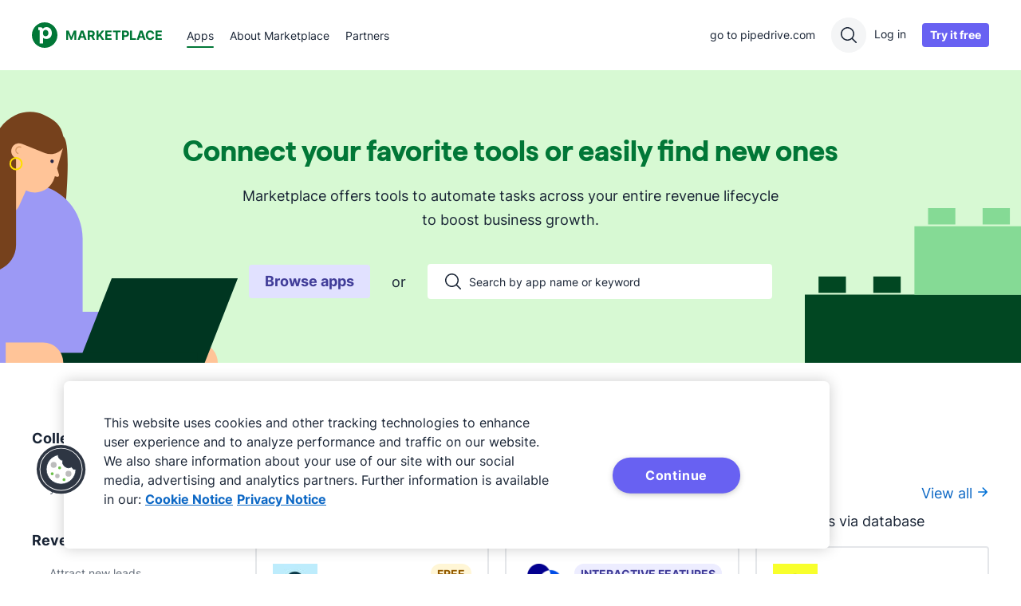

--- FILE ---
content_type: text/html; charset=utf-8
request_url: https://www.pipedrive.com/en/marketplace?page=5&sort=trending
body_size: 38353
content:
<!DOCTYPE html><html lang="en"><head><meta charSet="utf-8"/><meta name="viewport" content="width=device-width"/><title>Pipedrive Marketplace | CRM Extensions &amp; Apps</title><meta name="description" content="Discover the Pipedrive Marketplace and how it revolutionizes CRM solutions. Learn about our curated collection of apps and integrations."/><meta name="twitter:card" content="summary_large_image"/><meta name="twitter:site" content="@pipedrive"/><meta property="og:title" content="Pipedrive Marketplace | CRM Extensions &amp; Apps"/><meta property="og:description" content="Discover the Pipedrive Marketplace and how it revolutionizes CRM solutions. Learn about our curated collection of apps and integrations."/><meta property="og:type" content="website"/><meta property="og:image" content="https://cdn.was-1.pipedriveassets.com/marketplace-www-ui/en/marketplace/_next/static/media/og-image.5dc480c1.jpg"/><meta property="og:image:width" content="1200"/><meta property="og:image:height" content="630"/><meta property="og:site_name" content="Pipedrive"/><meta name="robots" content="index,follow"/><meta property="og:url" content="https://www.pipedrive.com/en/marketplace"/><link rel="canonical" href="https://www.pipedrive.com/en/marketplace"/><meta name="next-head-count" content="16"/><link rel="preconnect" href="https://cdn.segment.com" crossorigin="anonymous"/><link rel="preconnect" href="https://cdn.cookielaw.org" crossorigin="anonymous"/><link rel="shortcut icon" href="/en/marketplace/favicon.ico"/><script type="text/javascript">!function(){var i="analytics",analytics=window[i]=window[i]||[];if(!analytics.initialize)if(analytics.invoked)window.console&&console.error&&console.error("Segment snippet included twice.");else{analytics.invoked=!0;analytics.methods=["trackSubmit","trackClick","trackLink","trackForm","pageview","identify","reset","group","track","ready","alias","debug","page","screen","once","off","on","addSourceMiddleware","addIntegrationMiddleware","setAnonymousId","addDestinationMiddleware","register"];analytics.factory=function(e){return function(){if(window[i].initialized)return window[i][e].apply(window[i],arguments);var n=Array.prototype.slice.call(arguments);if(["track","screen","alias","group","page","identify"].indexOf(e)>-1){var c=document.querySelector("link[rel='canonical']");n.push({__t:"bpc",c:c&&c.getAttribute("href")||void 0,p:location.pathname,u:location.href,s:location.search,t:document.title,r:document.referrer})}n.unshift(e);analytics.push(n);return analytics}};for(var n=0;n<analytics.methods.length;n++){var key=analytics.methods[n];analytics[key]=analytics.factory(key)}analytics.load=function(key,n){var t=document.createElement("script");t.type="text/javascript";t.async=!0;t.setAttribute("data-global-segment-analytics-key",i);t.src="https://cdn-segment.pipedrive.com/analytics.js/v1/" + key + "/analytics.min.js";var r=document.getElementsByTagName("script")[0];r.parentNode.insertBefore(t,r);analytics._loadOptions=n};analytics.SNIPPET_VERSION="5.2.0";

}}();</script><script type="text/javascript">
				if (window.analytics) {
					const consent_middleware = function({payload, next, integration}) {
						const payloadObject = payload.obj.properties || payload.obj.traits;
						if (payloadObject) {
							payloadObject.consent_id = OneTrust.getDataSubjectId();
						}

						next(payload);
					};

					const gtm_middleware = function({payload, next, integration}) {
							if (payload.obj.messageId) {
								payload.obj.properties.messageId = payload.obj.messageId;
							}

							next(payload);
					};
							
					window.analytics.addSourceMiddleware(consent_middleware);
					window.analytics.addDestinationMiddleware('Google Tag Manager',[gtm_middleware]);
				}
			</script><script id="register-consent-handler" type="text/javascript">var addReloadMechanism = function addReloadMechanism(button, trackingFunction, needReload) {
  if (!button) {
    return;
  }
  button.setAttribute('onclick', "\n\t\trequestAnimationFrame(function () {\n\t\t\tsetTimeout(function () {\n\t\t\t\t".concat(trackingFunction, ";\n\t\t\t\t").concat(needReload ? 'window.location.reload()' : '', ";\n\t\t\t}, 0);\n\t\t})\n\t"));
};
var addOnclickAttributesToButtonsForTracking = function addOnclickAttributesToButtonsForTracking(consentModel) {
  var trackFunc = "analytics.track('cookie_banner.accept_all', {'OnetrustActiveGroups': ',C0002,C0004,C0001,'})";
  var rejectTrackFunc = "analytics.track('cookie_banner.reject_all', {'OnetrustActiveGroups': window.OptanonActiveGroups})";
  var acceptAllBtn = document.getElementById('onetrust-accept-btn-handler');
  var acceptAllRecBtn = document.getElementById('accept-recommended-btn-handler');
  var confirmChoicesBtn = document.getElementsByClassName('save-preference-btn-handler')[0];
  var rejectAllBtn = document.getElementsByClassName('ot-pc-refuse-all-handler')[0];

  // It will only reload if consent box has already been closed and consent model is either opt-in or opt-out
  var needReload = window.Optanon.IsAlertBoxClosed() && (consentModel === 'opt-in' || consentModel === 'opt-out');
  addReloadMechanism(acceptAllBtn, trackFunc, needReload);
  addReloadMechanism(acceptAllRecBtn, trackFunc, needReload);
  addReloadMechanism(rejectAllBtn, rejectTrackFunc, needReload);
  addReloadMechanism(confirmChoicesBtn, "analytics.track('cookie_banner.confirm_choices', {'OnetrustActiveGroups': window.OptanonActiveGroups})", consentModel === 'opt-out' || needReload);
};
function getConsentModel() {
  try {
    var otData = window.Optanon.GetDomainData();
    return otData.ConsentModel.Name;
  } catch (e) {
    return null;
  }
}

// eslint-disable-next-line @typescript-eslint/no-unused-vars -- used globally
function OptanonWrapper() {
  var consentModel = getConsentModel();
  addOnclickAttributesToButtonsForTracking(consentModel);
  var acceptAllCookiesByDefault = consentModel === 'notice only' || 'opt-out';

  // If modal is being shown, we're waiting on user's action and consent!
  if (!acceptAllCookiesByDefault && !window.Optanon.IsAlertBoxClosed()) {
    return;
  }
  window.dispatchEvent(new Event('onConsentChanged'));

  // eslint-disable-next-line prettier/prettier -- we are replacing this snippet in ./index.ts
  (function loadSegmentTemplate() {
  // `analytics.load` is not a function anymore if segment has already been invoked - you can't load segment twice
  if (typeof window.analytics.load !== 'function') {
    return;
  }
  var groups = window.OnetrustActiveGroups || '';
  if (!groups.includes('C0002')) {
    return;
  }
  window.analytics.load('hwjFAK4ayywrDWAe5Vf88ip2XRx04494', {
    integrations: {
      // Performance
      'Optimizely Web': groups.includes('C0002'),
      'Google Tag Manager': groups.includes('C0002'),
      'Google Analytics': groups.includes('C0002'),
      'Pusherman EMA': groups.includes('C0002'),
      Webhooks: groups.includes('C0002'),
      Amplitude: groups.includes('C0002'),
      Aptrinsic: groups.includes('C0002'),
      // Targeting
      'LinkedIn Insight Tag': groups.includes('C0004'),
      'Facebook Pixel': groups.includes('C0004'),
      'DoubleClick Floodlight': groups.includes('C0004'),
      Vero: groups.includes('C0004'),
      Optimizely: groups.includes('C0004')
    },
    obfuscate: true
  });
})();
}</script><script charSet="UTF-8" data-domain-script="c938af5b-8612-421f-8d15-740c329a09bc" src="https://cdn.cookielaw.org/scripttemplates/otSDKStub.js" type="text/javascript" async="" data-document-language="true"></script><link data-next-font="" rel="preconnect" href="/" crossorigin="anonymous"/><link rel="preload" href="https://cdn.was-1.pipedriveassets.com/marketplace-www-ui/en/marketplace/_next/static/css/14539a0f2ef6e879.css" as="style"/><link rel="stylesheet" href="https://cdn.was-1.pipedriveassets.com/marketplace-www-ui/en/marketplace/_next/static/css/14539a0f2ef6e879.css" data-n-g=""/><link rel="preload" href="https://cdn.was-1.pipedriveassets.com/marketplace-www-ui/en/marketplace/_next/static/css/800c525fc19421e5.css" as="style"/><link rel="stylesheet" href="https://cdn.was-1.pipedriveassets.com/marketplace-www-ui/en/marketplace/_next/static/css/800c525fc19421e5.css" data-n-p=""/><noscript data-n-css=""></noscript><script defer="" nomodule="" src="https://cdn.was-1.pipedriveassets.com/marketplace-www-ui/en/marketplace/_next/static/chunks/polyfills-42372ed130431b0a.js"></script><script src="https://cdn.was-1.pipedriveassets.com/marketplace-www-ui/en/marketplace/_next/static/chunks/webpack-d89300f19bd6d408.js" defer=""></script><script src="https://cdn.was-1.pipedriveassets.com/marketplace-www-ui/en/marketplace/_next/static/chunks/framework-e952fed463eb8e34.js" defer=""></script><script src="https://cdn.was-1.pipedriveassets.com/marketplace-www-ui/en/marketplace/_next/static/chunks/main-6f1daeff3403e8fd.js" defer=""></script><script src="https://cdn.was-1.pipedriveassets.com/marketplace-www-ui/en/marketplace/_next/static/chunks/pages/_app-9b7dad01eff9bc20.js" defer=""></script><script src="https://cdn.was-1.pipedriveassets.com/marketplace-www-ui/en/marketplace/_next/static/chunks/862-868acbbbaa0fefe6.js" defer=""></script><script src="https://cdn.was-1.pipedriveassets.com/marketplace-www-ui/en/marketplace/_next/static/chunks/263-54a4810303f0c6a1.js" defer=""></script><script src="https://cdn.was-1.pipedriveassets.com/marketplace-www-ui/en/marketplace/_next/static/chunks/921-b4f99ddeaa985906.js" defer=""></script><script src="https://cdn.was-1.pipedriveassets.com/marketplace-www-ui/en/marketplace/_next/static/chunks/pages/index-88f5c7dbe67992ac.js" defer=""></script><script src="https://cdn.was-1.pipedriveassets.com/marketplace-www-ui/en/marketplace/_next/static/fXJy-wpYVKTS9NxszlM9t/_buildManifest.js" defer=""></script><script src="https://cdn.was-1.pipedriveassets.com/marketplace-www-ui/en/marketplace/_next/static/fXJy-wpYVKTS9NxszlM9t/_ssgManifest.js" defer=""></script></head><body><div id="__next"><div id="main-navigation-bar"><header class="puco-header-container obo7hj2"><div class="puco-header"><div class="puco-header__content"><div class="puco-header__left-wrapper"><svg xmlns="http://www.w3.org/2000/svg" width="24" height="24" viewBox="0 0 24 24" fill="#192435" class="puco-icon puco-icon-xs _hide-desktop"><path fill-rule="evenodd" d="M0 5.25C0 4.56.56 4 1.25 4h17.136a1.25 1.25 0 0 1 0 2.5H1.25C.56 6.5 0 5.94 0 5.25m0 6.546c0-.69.56-1.25 1.25-1.25h21.5a1.25 1.25 0 1 1 0 2.5H1.25c-.69 0-1.25-.56-1.25-1.25m1.25 5.295a1.25 1.25 0 1 0 0 2.5h9.5a1.25 1.25 0 0 0 0-2.5z" clip-rule="evenodd"></path></svg><a href="/en/marketplace"><div class="puco-logo puco-logo--primary obo7hj0"><svg width="32" height="32" viewBox="0 0 32 32" fill="#FFFFFF" xmlns="http://www.w3.org/2000/svg"><g clip-path="url(#clip0_503_588)"><path d="M32 16C32 24.8366 24.8366 32 16 32C7.16344 32 0 24.8366 0 16C0 7.16344 7.16344 0 16 0C24.8366 0 32 7.16344 32 16Z"></path><path d="M24.9842 13.4564C24.9842 17.8851 22.1247 20.914 18.036 20.914C16.0923 20.914 14.4903 20.1136 13.8906 19.1134L13.9189 20.142V26.4847H9.74512V10.0846C9.74512 9.85644 9.68836 9.79843 9.4304 9.79843H8V6.31321H11.4889C13.0896 6.31321 13.4907 7.68461 13.6042 8.28525C14.2337 7.22834 15.8911 6 18.2359 6C22.2679 5.99871 24.9842 8.99802 24.9842 13.4564ZM20.724 13.4847C20.724 11.1131 19.1801 9.48523 17.2351 9.48523C15.6344 9.48523 13.8325 10.5421 13.8325 13.5144C13.8325 15.4568 14.9186 17.4855 17.1783 17.4855C18.837 17.4842 20.724 16.2843 20.724 13.4847Z" fill="#FFFFFF"></path></g></svg><span class="puco-logo__subbranding">MARKETPLACE</span></div></a><nav class="puco-header__navigation-wrapper _hide-mobile-tablet onscroll-fade"><ul class="puco-header__navigation"><li class="puco-header__navigation-item puco-header__navigation-item--active"><div class="puco-header__navigation-item__block"><div class="puco-header__navigation-item__text"><a class="puco-navigation-link puco-navigation-link--display-inline puco-navigation-link--theme-dark" href="/en/marketplace"><span class="puco-navigation-link__text">Apps</span></a></div></div></li><li class="puco-header__navigation-item"><div class="puco-header__navigation-item__block"><div class="puco-header__navigation-item__text"><a class="puco-navigation-link puco-navigation-link--display-inline puco-navigation-link--theme-dark" href="/en/marketplace/about"><span class="puco-navigation-link__text">About Marketplace</span></a></div></div></li><li class="puco-header__navigation-item"><div class="puco-header__navigation-item__block"><div class="puco-header__navigation-item__text"><a class="puco-navigation-link puco-navigation-link--display-inline puco-navigation-link--theme-dark" href="/en/marketplace/partners"><span class="puco-navigation-link__text">Partners</span></a></div></div></li></ul></nav></div><div class="puco-header__right-wrapper"><nav class="puco-header__navigation-wrapper"><ul class="puco-header__navigation"><li class="puco-header__navigation-item _hide-mobile-tablet"><div class="puco-header__navigation-item__block"><div class="puco-header__navigation-item__text"><a class="puco-navigation-link puco-navigation-link--display-inline puco-navigation-link--theme-dark onscroll-fade" href="https://www.pipedrive.com/"><span class="puco-navigation-link__text">go to pipedrive.com</span></a></div></div></li></ul></nav><form role="search" class="puco-searchbox-group _hide-mobile puco-searchbox-group--light" style="width:undefinedpx"><input class="puco-searchbox puco-searchbox--light" aria-label="Search Pipedrive" placeholder="Search Pipedrive" type="search" style="width:undefinedpx" value=""/><div class="puco-searchbox-group__search-overlay _hide-desktop"></div><div class="puco-searchbox-group__trigger-icon__wrapper puco-searchbox-group__trigger-icon__wrapper--light"><svg xmlns="http://www.w3.org/2000/svg" width="24" height="24" viewBox="0 0 24 24" fill="#192435" class="puco-icon puco-icon-xs puco-searchbox-group__trigger-icon"><g clip-path="url(#a)"><path d="M17.5 10.5a7 7 0 1 0-14 0 7 7 0 0 0 14 0m-1.543 6.517a8.5 8.5 0 1 1 1.06-1.06l4.764 4.763a.75.75 0 1 1-1.061 1.06z"></path></g><defs><clipPath id="a"><path d="M0 0h24v24H0z"></path></clipPath></defs></svg></div><svg xmlns="http://www.w3.org/2000/svg" width="24" height="24" viewBox="0 0 24 24" fill="#192435" class="puco-icon puco-icon-xs puco-searchbox-group__icon-left puco-searchbox-group__icon-left--light"><g clip-path="url(#a)"><path d="M17.5 10.5a7 7 0 1 0-14 0 7 7 0 0 0 14 0m-1.543 6.517a8.5 8.5 0 1 1 1.06-1.06l4.764 4.763a.75.75 0 1 1-1.061 1.06z"></path></g><defs><clipPath id="a"><path d="M0 0h24v24H0z"></path></clipPath></defs></svg><svg xmlns="http://www.w3.org/2000/svg" width="24" height="24" viewBox="0 0 24 24" fill="#192435" class="puco-icon puco-icon-xxs puco-searchbox-group__icon-right puco-searchbox-group__icon-right--light"><path d="M6.707 5.293a1 1 0 0 0-1.414 1.414L10.586 12l-5.293 5.293a1 1 0 1 0 1.414 1.414L12 13.414l5.293 5.293a1 1 0 0 0 1.414-1.414L13.414 12l5.293-5.293a1 1 0 0 0-1.414-1.414L12 10.586z"></path></svg><div class="puco-searchbox-results__wrapper" style="left:-350px"><div class="puco-category-overlay puco-category-overlay--light"><div class="puco-searchbox-results__categories"><button type="button" aria-label="Scroll to right" class="puco-searchbox-results__categories-scroll-right puco-searchbox-results__categories-scroll-right--light"><svg xmlns="http://www.w3.org/2000/svg" width="24" height="24" viewBox="0 0 24 24" fill="#656E7A" class="puco-icon puco-icon-xs"><path d="m14.22 12-7.761 7.81a1.583 1.583 0 0 0 0 2.228 1.56 1.56 0 0 0 2.214 0l8.868-8.924a1.583 1.583 0 0 0 0-2.228L8.673 1.962a1.56 1.56 0 0 0-2.214 0 1.583 1.583 0 0 0 0 2.228z"></path></svg></button><div class="puco-searchbox-results__categories-item puco-searchbox-results__categories-item--light"><span data-category-name="All categories">All categories</span></div><div class="puco-searchbox-results__categories-item puco-searchbox-results__categories-item--light puco-searchbox-results__categories-item--active puco-searchbox-results__categories-item--active--light puco-searchbox-results__categories-item--prefix-icon"><svg xmlns="http://www.w3.org/2000/svg" width="24" height="24" viewBox="0 0 24 24" fill="#192435" class="puco-icon puco-icon-xs"><path fill-rule="evenodd" d="M1.4 4.571A1.18 1.18 0 0 1 2.588 3.4h5.1c.703 0 1.046.71.874 1.238q-.079.239-.08.505c0 .915.769 1.686 1.753 1.686.985 0 1.753-.771 1.753-1.686q-.001-.266-.08-.505c-.172-.528.17-1.238.875-1.238h5.1c.639 0 1.188.508 1.188 1.171V9.17a3 3 0 0 1 .576-.055c1.614 0 2.953 1.276 2.953 2.886s-1.339 2.886-2.953 2.886q-.296-.001-.576-.055v4.598a1.18 1.18 0 0 1-1.189 1.171h-4.989c-.59 0-.958-.527-.912-1.018a2 2 0 0 0 .007-.153c0-.915-.768-1.686-1.753-1.686s-1.753.77-1.753 1.686q0 .076.007.153c.046.491-.322 1.018-.912 1.018H2.588A1.18 1.18 0 0 1 1.4 19.429v-4.954a.9.9 0 0 1 .438-.767.99.99 0 0 1 .804-.102q.253.079.534.08c.985 0 1.753-.771 1.753-1.686s-.768-1.686-1.753-1.686q-.281.001-.534.08a1 1 0 0 1-.804-.102.9.9 0 0 1-.438-.767zm1.2.029v4.57q.281-.056.576-.056C4.791 9.114 6.13 10.39 6.13 12s-1.338 2.886-2.953 2.886q-.296-.001-.576-.055V19.4h4.682c.016-1.596 1.348-2.857 2.953-2.857s2.937 1.26 2.953 2.857h4.682v-4.925a.9.9 0 0 1 .439-.767.99.99 0 0 1 .803-.102q.253.079.535.08c.985 0 1.753-.771 1.753-1.686s-.768-1.686-1.753-1.686q-.282.001-.535.08a1 1 0 0 1-.803-.102.9.9 0 0 1-.439-.767V4.6h-4.734q.052.265.052.543c0 1.61-1.338 2.886-2.953 2.886S7.282 6.753 7.282 5.143q0-.278.053-.543z" clip-rule="evenodd"></path></svg><span data-category-name="Apps">Apps</span></div><div class="puco-searchbox-results__categories-item puco-searchbox-results__categories-item--light puco-searchbox-results__categories-item--prefix-icon"><svg xmlns="http://www.w3.org/2000/svg" width="24" height="24" viewBox="0 0 24 24" fill="#192435" class="puco-icon puco-icon-xs"><path fill-rule="evenodd" d="M12 4.273c.157 0 .346.025.521.105l9.707 4.405c.29.131.692.418.692.918s-.403.787-.692.918L18.6 12.267V18a1.2 1.2 0 0 1-1.2 1.2H6.6A1.2 1.2 0 0 1 5.4 18v-5.734l-.6-.272V15.6a.6.6 0 1 1-1.2 0v-4.15l-1.828-.83c-.29-.131-.692-.418-.692-.919 0-.5.403-.787.692-.918l9.707-4.405c.175-.08.364-.105.521-.105M6.6 12.81V18h10.8v-5.19l-4.606 2.09c-.25.113-.538.156-.794.156a2 2 0 0 1-.794-.156zm11.152-1.478 3.596-1.632-9.311-4.225a.2.2 0 0 0-.074 0L2.652 9.7l.952.432a.6.6 0 0 1 .345-.478l3.9-1.8a.6.6 0 0 1 .502 1.09L4.8 10.584v.092l6.901 3.132a.8.8 0 0 0 .299.049c.14 0 .247-.026.298-.05zM12.025 5.47" clip-rule="evenodd"></path></svg><span data-category-name="Academy">Academy</span></div><div class="puco-searchbox-results__categories-item puco-searchbox-results__categories-item--light puco-searchbox-results__categories-item--prefix-icon"><svg xmlns="http://www.w3.org/2000/svg" width="24" height="24" viewBox="0 0 24 24" fill="#192435" class="puco-icon puco-icon-xs"><path fill-rule="evenodd" d="M3.6 9.6a8.4 8.4 0 1 1 12.5 7.333c-.32.179-.5.477-.5.767v1.5a3.6 3.6 0 0 1-7.2 0v-1.5c0-.29-.18-.588-.5-.767A8.4 8.4 0 0 1 3.6 9.6m6 9.3v.3a2.4 2.4 0 0 0 4.8 0v-.3zm4.8-1.2H9.6c0-.798-.485-1.462-1.114-1.814a7.2 7.2 0 1 1 7.027 0c-.628.352-1.113 1.016-1.113 1.814" clip-rule="evenodd"></path><path fill-rule="evenodd" d="M12 6.9c-.693 0-1.2.525-1.2 1.109a.6.6 0 0 1-1.2 0C9.6 6.705 10.704 5.7 12 5.7s2.4 1.005 2.4 2.309c0 .925-.274 1.868-1.133 2.532-.43.331-.67.819-.67 1.322a.6.6 0 1 1-1.2 0c0-.891.426-1.723 1.136-2.272.473-.365.667-.893.667-1.582 0-.584-.507-1.109-1.2-1.109m0 6.572a.6.6 0 0 1 .6.6v.028a.6.6 0 0 1-1.2 0v-.028a.6.6 0 0 1 .6-.6" clip-rule="evenodd"></path></svg><span data-category-name="Knowledge Base">Knowledge Base</span></div><div class="puco-searchbox-results__categories-item puco-searchbox-results__categories-item--light puco-searchbox-results__categories-item--prefix-icon"><svg xmlns="http://www.w3.org/2000/svg" width="24" height="24" viewBox="0 0 24 24" fill="#192435" class="puco-icon puco-icon-xs"><path fill-rule="evenodd" d="M4.105 3.6c-.83 0-1.505.675-1.505 1.511v12.667c0 .836.675 1.51 1.505 1.51h5.79a.6.6 0 0 1 .425.177L12 21.15l1.68-1.685a.6.6 0 0 1 .425-.176h5.79c.83 0 1.505-.675 1.505-1.511V5.11c0-.836-.676-1.511-1.505-1.511zM1.4 5.111A2.71 2.71 0 0 1 4.105 2.4h15.79A2.71 2.71 0 0 1 22.6 5.111v12.667a2.71 2.71 0 0 1-2.705 2.71h-5.541l-1.93 1.936a.6.6 0 0 1-.849 0l-1.93-1.935h-5.54A2.71 2.71 0 0 1 1.4 17.778z" clip-rule="evenodd"></path><path fill-rule="evenodd" d="M6.4 9a.6.6 0 0 1 .6-.6h8a.6.6 0 1 1 0 1.2H7a.6.6 0 0 1-.6-.6m0 4a.6.6 0 0 1 .6-.6h3.5a.6.6 0 0 1 0 1.2H7a.6.6 0 0 1-.6-.6" clip-rule="evenodd"></path></svg><span data-category-name="Blog">Blog</span></div></div></div><div class="puco-searchbox-results__categories-results puco-searchbox-results__categories-results--no-results"><svg width="72" height="72" viewBox="0 0 72 72" fill="none" xmlns="http://www.w3.org/2000/svg"><path d="M45.269 47.2822C44.8784 46.8917 44.2453 46.8917 43.8548 47.2822C43.4642 47.6727 43.4642 48.3059 43.8547 48.6964L45.269 47.2822ZM59.6487 63.0764L58.9416 63.7835L58.9416 63.7835L59.6487 63.0764ZM63.0764 59.6487L63.7835 58.9416L63.7832 58.9414L63.0764 59.6487ZM48.6919 43.8601C48.3012 43.4697 47.668 43.4699 47.2776 43.8605C46.8872 44.2512 46.8875 44.8843 47.2781 45.2747L48.6919 43.8601ZM43.8547 48.6964L58.9416 63.7835L60.3558 62.3693L45.269 47.2822L43.8547 48.6964ZM63.7832 58.9414L48.6919 43.8601L47.2781 45.2747L62.3695 60.3561L63.7832 58.9414ZM64.0743 64.0743C65.5113 62.6374 65.1731 60.3313 63.7835 58.9416L62.3693 60.3558C63.1939 61.1805 63.1162 62.204 62.6601 62.6601L64.0743 64.0743ZM58.9416 63.7835C60.3312 65.1731 62.6374 65.5113 64.0743 64.0743L62.6601 62.6601C62.204 63.1162 61.1804 63.1939 60.3558 62.3693L58.9416 63.7835ZM51.9508 30.4752C51.9508 42.3356 42.336 51.9504 30.4754 51.9504V53.9504C43.4405 53.9504 53.9508 43.4402 53.9508 30.4752H51.9508ZM30.4754 51.9504C18.6149 51.9504 9 42.3356 9 30.4752H7C7 43.4402 17.5103 53.9504 30.4754 53.9504V51.9504ZM9 30.4752C9 18.6148 18.6149 9 30.4754 9V7C17.5103 7 7 17.5102 7 30.4752H9ZM30.4754 9C42.336 9 51.9508 18.6148 51.9508 30.4752H53.9508C53.9508 17.5102 43.4405 7 30.4754 7V9Z" fill="#017737"></path><path d="M13 32.2078H23.5942L27.4788 16L34.8947 42L37.7199 26.8052L40.1918 32.2078H45.8421" stroke="#017737" stroke-width="2" stroke-linecap="round" stroke-linejoin="round"></path></svg><p class="puco-text puco-text--display-block puco-text--size-m puco-text--weight-bold puco-text--align-horizontal-xs-center puco-text--align-horizontal-s-center puco-text--align-horizontal-m-center puco-text--align-horizontal-l-center puco-text--align-horizontal-xl-center" style="color:#192435">No results for &quot;&quot;</p></div></div></form><div><a class="puco-navigation-link puco-navigation-link--display-inline puco-navigation-link--effects puco-navigation-link--theme-dark _hide-mobile-tablet onscroll-fade _7y6cl50" href="https://app.pipedrive.com/auth/login?return_url=https%3A%2F%2Fwww.marketplace.com%2Fen%2Fmarketplace%2F"><span class="puco-navigation-link__text">Log in</span></a><a class="puco-button puco-button--primary puco-button--size-s puco-button--width-auto" href="https://www.pipedrive.com/en/register"><span>Try it free</span></a></div></div></div></div></header><div class="puco-sidebar"><div class="puco-sidebar__content"><div class="puco-sidebar__header"><div class="puco-sidebar__header__logo-wrapper"><a class="puco-sidebar__close" href="#"><svg xmlns="http://www.w3.org/2000/svg" width="24" height="24" viewBox="0 0 24 24" fill="#192435" class="puco-icon puco-icon-xs"><path d="M6.707 5.293a1 1 0 0 0-1.414 1.414L10.586 12l-5.293 5.293a1 1 0 1 0 1.414 1.414L12 13.414l5.293 5.293a1 1 0 0 0 1.414-1.414L13.414 12l5.293-5.293a1 1 0 0 0-1.414-1.414L12 10.586z"></path></svg></a><div class="puco-logo puco-logo--primary puco-sidebar__header__logo"><svg width="32" height="32" viewBox="0 0 32 32" fill="#FFFFFF" xmlns="http://www.w3.org/2000/svg"><g clip-path="url(#clip0_503_588)"><path d="M32 16C32 24.8366 24.8366 32 16 32C7.16344 32 0 24.8366 0 16C0 7.16344 7.16344 0 16 0C24.8366 0 32 7.16344 32 16Z"></path><path d="M24.9842 13.4564C24.9842 17.8851 22.1247 20.914 18.036 20.914C16.0923 20.914 14.4903 20.1136 13.8906 19.1134L13.9189 20.142V26.4847H9.74512V10.0846C9.74512 9.85644 9.68836 9.79843 9.4304 9.79843H8V6.31321H11.4889C13.0896 6.31321 13.4907 7.68461 13.6042 8.28525C14.2337 7.22834 15.8911 6 18.2359 6C22.2679 5.99871 24.9842 8.99802 24.9842 13.4564ZM20.724 13.4847C20.724 11.1131 19.1801 9.48523 17.2351 9.48523C15.6344 9.48523 13.8325 10.5421 13.8325 13.5144C13.8325 15.4568 14.9186 17.4855 17.1783 17.4855C18.837 17.4842 20.724 16.2843 20.724 13.4847Z" fill="#FFFFFF"></path></g></svg></div></div><a class="puco-link puco-link--display-inline puco-sidebar__header__login" href="https://app.pipedrive.com/auth/login">Login</a></div><nav class="puco-sidebar__menu"><ul class="puco-sidebar__menu__list"><div class="obo7hj1"></div><li class="puco-sidebar__menu-item"><a class="puco-navigation-link puco-navigation-link--display-inline puco-navigation-link--theme-dark puco-sidebar__menu-link" href="/en/marketplace"><span class="puco-navigation-link__text">Apps</span></a></li><li class="puco-sidebar__menu-item"><a class="puco-navigation-link puco-navigation-link--display-inline puco-navigation-link--theme-dark puco-sidebar__menu-link" href="/en/marketplace/about"><span class="puco-navigation-link__text">About Marketplace</span></a></li><li class="puco-sidebar__menu-item"><a class="puco-navigation-link puco-navigation-link--display-inline puco-navigation-link--theme-dark puco-sidebar__menu-link" href="/en/marketplace/partners"><span class="puco-navigation-link__text">Partners</span></a></li><li class="puco-sidebar__menu-item"><a class="puco-navigation-link puco-navigation-link--display-inline puco-navigation-link--theme-dark puco-sidebar__menu-link" href="https://developers.pipedrive.com"><span class="puco-navigation-link__text">Developers&#x27; Corner</span></a></li><li class="puco-sidebar__menu-item"><a class="puco-navigation-link puco-navigation-link--display-inline puco-navigation-link--theme-dark puco-sidebar__menu-link" href="https://www.pipedrive.com/en/partner"><span class="puco-navigation-link__text">Partner programs</span></a></li><li class="puco-sidebar__menu-item"><a class="puco-navigation-link puco-navigation-link--display-inline puco-navigation-link--theme-dark puco-sidebar__menu-link" href="https://www.pipedrive.com"><span class="puco-navigation-link__text">go to pipedrive.com</span></a></li></ul></nav></div></div></div><main><div class="_8fh1fb0"><div class="puco-horizontal-navigation-container" style="--horizontalNavigationTop:0px"><div class="puco-horizontal-navigation"><section class="puco-container puco-container--theme-default puco-container--width-full"><div class="puco-container__content puco-container__content--padding-none"><div class="puco-horizontal-navigation__content"><div class="puco-submenu__trigger__wrapper"><div class="puco-submenu__trigger"><span class="puco-text puco-text--display-block puco-text--size-m puco-text--weight-normal puco-text--no-spacing puco-submenu__trigger__text">Apps</span><svg xmlns="http://www.w3.org/2000/svg" width="24" height="24" viewBox="0 0 24 24" fill="#192435" class="puco-icon puco-icon-xxs puco-submenu__trigger-suffix"><path d="M12 14.22 4.19 6.459a1.583 1.583 0 0 0-2.228 0 1.56 1.56 0 0 0 0 2.214l8.924 8.868a1.583 1.583 0 0 0 2.228 0l8.924-8.868a1.56 1.56 0 0 0 0-2.214 1.583 1.583 0 0 0-2.228 0z"></path></svg></div></div><div class="puco-submenu__items" aria-hidden="true"><div><div class="puco-submenu__items__wrapper"><div class="puco-submenu__items__section"><div class="puco-submenu__items__hero"><span class="puco-text puco-text--display-block puco-text--size-s puco-text--weight-bold">Collections</span></div><div class="puco-submenu__items__section-links"><a class="puco-link puco-link--display-inline puco-submenu__item puco-link--no-decoration puco-link--no-spacing" href="/en/marketplace/collections/recommended-tools-for-you"><div class="puco-submenu__item-content"><div class=""><span>Recommended tools for you</span></div></div></a></div></div><div class="puco-submenu__items__section"><div class="puco-submenu__items__hero"><span class="puco-text puco-text--display-block puco-text--size-s puco-text--weight-bold">Revenue cycle stages</span></div><div class="puco-submenu__items__section-links"><a class="puco-link puco-link--display-inline puco-submenu__item puco-link--no-decoration puco-link--no-spacing" href="/en/marketplace/collections/attract-new-leads"><div class="puco-submenu__item-content"><div class=""><span>Attract new leads</span></div></div></a><a class="puco-link puco-link--display-inline puco-submenu__item puco-link--no-decoration puco-link--no-spacing" href="/en/marketplace/collections/qualify-leads"><div class="puco-submenu__item-content"><div class=""><span>Qualify my leads</span></div></div></a><a class="puco-link puco-link--display-inline puco-submenu__item puco-link--no-decoration puco-link--no-spacing" href="/en/marketplace/collections/nurture-leads"><div class="puco-submenu__item-content"><div class=""><span>Nurture my leads</span></div></div></a><a class="puco-link puco-link--display-inline puco-submenu__item puco-link--no-decoration puco-link--no-spacing" href="/en/marketplace/collections/communicate-with-leads"><div class="puco-submenu__item-content"><div class=""><span>Communicate with leads</span></div></div></a><a class="puco-link puco-link--display-inline puco-submenu__item puco-link--no-decoration puco-link--no-spacing" href="/en/marketplace/collections/create-proposals"><div class="puco-submenu__item-content"><div class=""><span>Manage contracts</span></div></div></a><a class="puco-link puco-link--display-inline puco-submenu__item puco-link--no-decoration puco-link--no-spacing" href="/en/marketplace/collections/enable-payments-and-tracking"><div class="puco-submenu__item-content"><div class=""><span>Enable payments and tracking</span></div></div></a><a class="puco-link puco-link--display-inline puco-submenu__item puco-link--no-decoration puco-link--no-spacing" href="/en/marketplace/collections/manage-projects"><div class="puco-submenu__item-content"><div class=""><span>Manage my projects</span></div></div></a><a class="puco-link puco-link--display-inline puco-submenu__item puco-link--no-decoration puco-link--no-spacing" href="/en/marketplace/collections/automate-pipeline-and-data"><div class="puco-submenu__item-content"><div class=""><span>Automate my pipeline and data</span></div></div></a><a class="puco-link puco-link--display-inline puco-submenu__item puco-link--no-decoration puco-link--no-spacing" href="/en/marketplace/collections/manage-accounts"><div class="puco-submenu__item-content"><div class=""><span>Manage my accounts</span></div></div></a><a class="puco-link puco-link--display-inline puco-submenu__item puco-link--no-decoration puco-link--no-spacing" href="/en/marketplace/collections/enable-support-for-clients"><div class="puco-submenu__item-content"><div class=""><span>Support my customers</span></div></div></a><a class="puco-link puco-link--display-inline puco-submenu__item puco-link--no-decoration puco-link--no-spacing" href="/en/marketplace/collections/other-use-cases"><div class="puco-submenu__item-content"><div class=""><span>Other use cases</span></div></div></a></div></div></div></div></div></div></div></section></div></div></div><div class="_1ql8kh71"><section class="puco-container puco-container--theme-secondary-light puco-container--width-full"><div class="puco-container__content"><div class="_1ql8kh73"><h2 class="puco-heading puco-heading--display-block puco-text--align-horizontal-xs-center puco-text--align-horizontal-s-center puco-text--align-horizontal-m-center puco-text--align-horizontal-l-center puco-text--align-horizontal-xl-center _1ql8kh70" style="color:#017737">Connect your favorite tools or easily find new ones</h2><p class="puco-text puco-text--display-block puco-text--size-m puco-text--weight-normal puco-text--align-horizontal-xs-center puco-text--align-horizontal-s-center puco-text--align-horizontal-m-center puco-text--align-horizontal-l-center puco-text--align-horizontal-xl-center _1ql8kh75">Marketplace offers tools to automate tasks across your entire revenue lifecycle<br/>to boost business growth.</p><div class="_1ql8kh74"><div class="_1ql8kh77"><a class="puco-button puco-button--secondary puco-button--size-m puco-button--width-full-in-mobile" href="/en/marketplace#revenue-cycle-stages"><span>Browse apps</span></a></div><p>or</p><div class="_1ql8kh76"><form role="search" class="_16n83ne0" autoComplete="off"><input class="puco-searchbox puco-searchbox--light puco-searchbox--square-borders puco-searchbox--static-width _16n83ne1" name="marketplace-search-input" placeholder="Search by app name or keyword" disabled=""/><svg xmlns="http://www.w3.org/2000/svg" width="24" height="24" viewBox="0 0 24 24" fill="#192435" class="puco-icon puco-icon-xs puco-searchbox-group__icon-left--light _16n83ne2"><g clip-path="url(#a)"><path d="M17.5 10.5a7 7 0 1 0-14 0 7 7 0 0 0 14 0m-1.543 6.517a8.5 8.5 0 1 1 1.06-1.06l4.764 4.763a.75.75 0 1 1-1.061 1.06z"></path></g><defs><clipPath id="a"><path d="M0 0h24v24H0z"></path></clipPath></defs></svg></form></div></div></div></div></section><div class="_1ql8kh72"><svg xmlns="http://www.w3.org/2000/svg" width="409" height="345" fill="none" class="_1ql8kh79"><path fill="#76411C" d="M164.266 33.777c14.307 6.453 22.663 13.427 25.077 27.336 11.278 8.86 1.959 99.594.257 115.28-.17 1.565-.202 3.106-.411 4.667-2.006 14.923-22.927 21.475-38.322 21.475l-137.961.001s0-70.654 41.492-89.193c21.417-9.57 32.597-15.065 46.814-47.112 17.772-40.059 48.747-38.907 63.054-32.454Z"></path><path fill="#FFC498" d="M383.01 345.002h-75.582v-25.404h50.178c14.03 0 25.404 11.374 25.404 25.404Z"></path><path fill="#9C99F5" d="M146.241 121.002c37.2 0 67.356 30.572 67.356 68.283v91.756h46.308c34.876 0 63.147 28.661 63.147 64.015l-320.912.001c-29.783 0-50.148-30.494-39.088-58.527l2.166-5.489 48.428-119.869c9.817-24.301 33.113-40.17 58.97-40.17h73.625Z"></path><path stroke="#6861F2" stroke-linecap="round" stroke-width="1.392" d="m28.464 285.189 33.194-70.536"></path><path fill="#003621" d="M250.039 239.002H408.11l-41.562 106.187h-158.07l41.561-106.187Z"></path><path fill="#003621" d="M132.021 332.446h225.118v12.743H132.021v-12.743Z"></path><path fill="#FFC498" d="M189.364 345.002h-72.208v-25.485h46.723c14.075 0 25.485 11.41 25.485 25.485ZM137.735 70.581c-4.885-2.202-10.615.005-12.8 4.93-2.185 4.925.002 10.704 4.886 12.908l-21.541 48.555.001.003c-3.157 7.115.005 15.463 7.061 18.646 7.056 3.182 15.335-.005 18.492-7.12l.091-.209 8.701-19.613 1.094.493c13.964 6.298 30.226-1.302 34.485-16.116l.59-2.051 2.57.737c1.596.458 3.063-1.045 2.584-2.647l-2.347-7.853 7.309-25.422c-5.357 6.834-14.522 9.32-22.557 6.119l-28.603-11.397-.016.037Z"></path><path stroke="#D69763" stroke-linecap="round" stroke-width="1.392" d="M135.985 74.536c-2.171-.98-4.719.001-5.69 2.19-.971 2.19.002 4.759 2.173 5.738"></path><ellipse cx="2.156" cy="2.168" fill="#262647" rx="2.156" ry="2.168" transform="matrix(-.91156 -.41116 -.40552 .91409 178.136 91.175)"></ellipse><path fill="#76411C" d="M130.118 89.483H96.925v141.071c18.332 0 33.193-14.861 33.193-33.193V89.483Z"></path><path fill="#FFDE00" fill-rule="evenodd" d="M130.115 101.495a6.223 6.223 0 1 0 0-12.447 6.223 6.223 0 0 0 0 12.447Zm0 2.075a8.298 8.298 0 1 0 0-16.597 8.298 8.298 0 0 0-8.298 8.299 8.298 8.298 0 0 0 8.298 8.298Z" clip-rule="evenodd"></path></svg><svg xmlns="http://www.w3.org/2000/svg" width="411" height="194" fill="none" class="_1ql8kh78"><path fill="#1F9A4A" d="M411 108.527H274.763v86.102H411v-86.102ZM393.97 85.869h-34.059v20.392h34.059V85.869ZM325.852 85.869h-34.045v20.392h34.045V85.869Z"></path><path fill="#014722" d="M274.762 108.527H0v86.102h274.762v-86.102ZM257.59 85.869h-34.346v20.392h34.346V85.869ZM188.899 85.869h-34.331v20.392h34.331V85.869ZM120.194 85.869H85.863v20.392h34.331V85.869ZM51.518 85.869H17.186v20.392h34.332V85.869Z"></path><path fill="#85DA95" d="M411 22.658H137.382v86.102H411V22.658ZM393.899 0h-34.202v20.393h34.202V0ZM325.494 0h-34.188v20.393h34.188V0ZM257.076 0h-34.188v20.393h34.188V0ZM188.685 0h-34.188v20.393h34.188V0Z"></path></svg></div></div><div class="k0aoav0"><div class="x1qnrn0 k0aoav1" data-cy="collections-sidebar"><div class="o0vqrf0"><p class="puco-text puco-text--display-block puco-text--size-m puco-text--weight-bold puco-text--no-spacing o0vqrf1">Collections</p><div class="puco-table-of-contents o0vqrf2"><div class="puco-table-of-contents__block"><div class="puco-table-of-contents__item o0vqrf3"><span class="puco-table-of-contents__title"><a class="puco-link puco-link--display-inline puco-link--gray" href="/en/marketplace/collections/recommended-tools-for-you">Recommended tools for you<svg xmlns="http://www.w3.org/2000/svg" width="24" height="24" viewBox="0 0 24 24" fill="#192435" class="puco-icon puco-icon-xxs nbvft90"><path fill-rule="evenodd" d="M12 18a6 6 0 1 0 0-12 6 6 0 0 0 0 12" clip-rule="evenodd"></path></svg></a></span></div></div></div></div><div class="puco-spacing puco-spacing--bottom-m-m puco-spacing--bottom-l-m puco-spacing--bottom-xl-m puco-spacing--block"></div><div class="o0vqrf0"><p class="puco-text puco-text--display-block puco-text--size-m puco-text--weight-bold puco-text--no-spacing o0vqrf1">Revenue cycle stages</p><div class="puco-table-of-contents o0vqrf2"><div class="puco-table-of-contents__block"><div class="puco-table-of-contents__item o0vqrf3"><span class="puco-table-of-contents__title"><a class="puco-link puco-link--display-inline puco-link--gray" href="/en/marketplace/collections/attract-new-leads">Attract new leads</a></span></div></div><div class="puco-table-of-contents__block"><div class="puco-table-of-contents__item o0vqrf3"><span class="puco-table-of-contents__title"><a class="puco-link puco-link--display-inline puco-link--gray" href="/en/marketplace/collections/qualify-leads">Qualify my leads</a></span></div></div><div class="puco-table-of-contents__block"><div class="puco-table-of-contents__item o0vqrf3"><span class="puco-table-of-contents__title"><a class="puco-link puco-link--display-inline puco-link--gray" href="/en/marketplace/collections/nurture-leads">Nurture my leads</a></span></div></div><div class="puco-table-of-contents__block"><div class="puco-table-of-contents__item o0vqrf3"><span class="puco-table-of-contents__title"><a class="puco-link puco-link--display-inline puco-link--gray" href="/en/marketplace/collections/communicate-with-leads">Communicate with leads</a></span></div></div><div class="puco-table-of-contents__block"><div class="puco-table-of-contents__item o0vqrf3"><span class="puco-table-of-contents__title"><a class="puco-link puco-link--display-inline puco-link--gray" href="/en/marketplace/collections/create-proposals">Manage contracts</a></span></div></div><div class="puco-table-of-contents__block"><div class="puco-table-of-contents__item o0vqrf3"><span class="puco-table-of-contents__title"><a class="puco-link puco-link--display-inline puco-link--gray" href="/en/marketplace/collections/enable-payments-and-tracking">Enable payments and tracking</a></span></div></div><div class="puco-table-of-contents__block"><div class="puco-table-of-contents__item o0vqrf3"><span class="puco-table-of-contents__title"><a class="puco-link puco-link--display-inline puco-link--gray" href="/en/marketplace/collections/manage-projects">Manage my projects</a></span></div></div><div class="puco-table-of-contents__block"><div class="puco-table-of-contents__item o0vqrf3"><span class="puco-table-of-contents__title"><a class="puco-link puco-link--display-inline puco-link--gray" href="/en/marketplace/collections/automate-pipeline-and-data">Automate my pipeline and data</a></span></div></div><div class="puco-table-of-contents__block"><div class="puco-table-of-contents__item o0vqrf3"><span class="puco-table-of-contents__title"><a class="puco-link puco-link--display-inline puco-link--gray" href="/en/marketplace/collections/manage-accounts">Manage my accounts</a></span></div></div><div class="puco-table-of-contents__block"><div class="puco-table-of-contents__item o0vqrf3"><span class="puco-table-of-contents__title"><a class="puco-link puco-link--display-inline puco-link--gray" href="/en/marketplace/collections/enable-support-for-clients">Support my customers</a></span></div></div><div class="puco-table-of-contents__block"><div class="puco-table-of-contents__item o0vqrf3"><span class="puco-table-of-contents__title"><a class="puco-link puco-link--display-inline puco-link--gray" href="/en/marketplace/collections/other-use-cases">Other use cases</a></span></div></div></div></div></div><div class="k0aoav2"><div class="_16e9blv0"><div class="_16e9blv5"><p id="revenue-cycle-stages" class="_1qxbpk51 _16e9blv5"></p><span class="puco-text puco-text--display-block puco-text--size-m puco-text--weight-normal _1qxbpk50">Revenue cycle stages</span></div><div class="xhuawz0 xhuawz5 _16e9blv3 _16e9blv2" data-cy="app-section"><div class="xhuawz2"><h4 class="puco-heading puco-heading--display-block puco-heading--no-spacing xhuawz3">Attract new leads</h4><div class="_hide-mobile-tablet"><a class="puco-link puco-link--display-inline _1vvh6nk1" href="/en/marketplace/collections/attract-new-leads">View all<svg xmlns="http://www.w3.org/2000/svg" width="16" height="16" viewBox="0 0 16 16" fill="#0070D6" class="puco-icon puco-icon-xxs _1vvh6nk0"><path d="M7.72 2.47a.75.75 0 0 0 0 1.06l3.72 3.72H2.75a.75.75 0 0 0 0 1.5h8.69l-3.72 3.72a.75.75 0 1 0 1.06 1.06l5-5a.75.75 0 0 0 0-1.06l-5-5a.75.75 0 0 0-1.06 0"></path></svg></a></div></div><div class="wwvdwa0 _hide-mobile"><div class="wwvdwa1"><svg xmlns="http://www.w3.org/2000/svg" width="24" height="24" viewBox="0 0 24 24" fill="#017737" class="puco-icon puco-icon-xs wwvdwa2"><path d="M20.314 6.486a1 1 0 0 1 0 1.414L9.707 18.507a1 1 0 0 1-1.414 0l-3.985-3.985a1 1 0 0 1 1.414-1.414L9 16.386l9.9-9.9a1 1 0 0 1 1.414 0"></path></svg>Create content</div><div class="wwvdwa1"><svg xmlns="http://www.w3.org/2000/svg" width="24" height="24" viewBox="0 0 24 24" fill="#017737" class="puco-icon puco-icon-xs wwvdwa2"><path d="M20.314 6.486a1 1 0 0 1 0 1.414L9.707 18.507a1 1 0 0 1-1.414 0l-3.985-3.985a1 1 0 0 1 1.414-1.414L9 16.386l9.9-9.9a1 1 0 0 1 1.414 0"></path></svg>Capture leads via communication channels</div><div class="wwvdwa1"><svg xmlns="http://www.w3.org/2000/svg" width="24" height="24" viewBox="0 0 24 24" fill="#017737" class="puco-icon puco-icon-xs wwvdwa2"><path d="M20.314 6.486a1 1 0 0 1 0 1.414L9.707 18.507a1 1 0 0 1-1.414 0l-3.985-3.985a1 1 0 0 1 1.414-1.414L9 16.386l9.9-9.9a1 1 0 0 1 1.414 0"></path></svg>Capture leads via database</div></div><div class="xhuawz4"><div class="_120a8e70"><article data-cy="app-card" class="_120a8e71"><img alt="Surfe" loading="lazy" width="56" height="56" decoding="async" data-nimg="1" class="v9n2lw1" style="color:transparent" srcSet="https://marketplace.pipedriveassets.com/cdn-cgi/image/width=64,quality=75/https://marketplace.pipedriveassets.com/97c68091c72b436b/icon/1231aad4-baa8-4666-b835-c7ac7017b7dd/128x128.jpeg 1x, https://marketplace.pipedriveassets.com/cdn-cgi/image/width=128,quality=75/https://marketplace.pipedriveassets.com/97c68091c72b436b/icon/1231aad4-baa8-4666-b835-c7ac7017b7dd/128x128.jpeg 2x" src="https://marketplace.pipedriveassets.com/cdn-cgi/image/width=128,quality=75/https://marketplace.pipedriveassets.com/97c68091c72b436b/icon/1231aad4-baa8-4666-b835-c7ac7017b7dd/128x128.jpeg"/><div class="_hide-mobile-tablet v9n2lw2 k483j30"><span class="puco-pill puco-pill--variant-category puco-pill--size-m _3a6y5h1"><span class="puco-pill__label">free</span></span></div><div class="_2doq471"><div class="_2doq470">Surfe</div></div><div class="_2doq473"><div class="_2doq472">Surfe saves you time and improves your outreach by bringing Pipedrive on top of LinkedIn.</div></div><div class="r06ngf0" data-cy="app-card-footer"><div class="vqdq7x0"><div class="_11d2wx0" data-cy="rating"><svg xmlns="http://www.w3.org/2000/svg" width="24" height="24" viewBox="0 0 24 24" fill="#192435" class="puco-icon puco-icon-xxs _11d2wx1"><path fill-rule="evenodd" d="M12 18.584 5.82 22 7 14.764 2 9.639l6.91-1.055L12 2l3.09 6.584L22 9.639l-5 5.125L18.18 22z" clip-rule="evenodd"></path></svg><svg xmlns="http://www.w3.org/2000/svg" width="24" height="24" viewBox="0 0 24 24" fill="#192435" class="puco-icon puco-icon-xxs _11d2wx1"><path fill-rule="evenodd" d="M12 18.584 5.82 22 7 14.764 2 9.639l6.91-1.055L12 2l3.09 6.584L22 9.639l-5 5.125L18.18 22z" clip-rule="evenodd"></path></svg><svg xmlns="http://www.w3.org/2000/svg" width="24" height="24" viewBox="0 0 24 24" fill="#192435" class="puco-icon puco-icon-xxs _11d2wx1"><path fill-rule="evenodd" d="M12 18.584 5.82 22 7 14.764 2 9.639l6.91-1.055L12 2l3.09 6.584L22 9.639l-5 5.125L18.18 22z" clip-rule="evenodd"></path></svg><svg xmlns="http://www.w3.org/2000/svg" width="24" height="24" viewBox="0 0 24 24" fill="#192435" class="puco-icon puco-icon-xxs _11d2wx1"><path fill-rule="evenodd" d="M12 18.584 5.82 22 7 14.764 2 9.639l6.91-1.055L12 2l3.09 6.584L22 9.639l-5 5.125L18.18 22z" clip-rule="evenodd"></path></svg><svg xmlns="http://www.w3.org/2000/svg" width="24" height="24" fill="#192435" viewBox="0 0 24 24" class="puco-icon puco-icon-xxs _11d2wx2"><path fill="#FC0" fill-rule="evenodd" d="M12 18.604 5.82 22l1.162-7.23L2 9.64l6.899-1.073L12 2z" clip-rule="evenodd"></path><path fill="#EDEEF0" fill-rule="evenodd" d="M12 18.604 18.18 22l-1.162-7.23L22 9.64l-6.899-1.073L12 2z" clip-rule="evenodd"></path></svg></div><span class="puco-text puco-text--display-block puco-text--size-s puco-text--weight-normal puco-text--no-spacing" style="color:grey">(<!-- -->1033<!-- -->)</span></div><a color="gray" class="r06ngf1 puco-link--gray _hide-mobile" href="/en/marketplace/app/surfe/97c68091c72b436b#user-reviews">174 reviews</a></div><a aria-label="View Surfe app" class="_17nx6y30" href="/en/marketplace/app/surfe/97c68091c72b436b"></a></article></div><div class="_120a8e70"><article data-cy="app-card" class="_120a8e71"><img alt="JustCall" loading="lazy" width="56" height="56" decoding="async" data-nimg="1" class="v9n2lw1" style="color:transparent" srcSet="https://marketplace.pipedriveassets.com/cdn-cgi/image/width=64,quality=75/https://marketplace.pipedriveassets.com/d401831fa27bdb38/icon/c0829c04-237a-4c39-b765-105c0e26aed1/128x128.png 1x, https://marketplace.pipedriveassets.com/cdn-cgi/image/width=128,quality=75/https://marketplace.pipedriveassets.com/d401831fa27bdb38/icon/c0829c04-237a-4c39-b765-105c0e26aed1/128x128.png 2x" src="https://marketplace.pipedriveassets.com/cdn-cgi/image/width=128,quality=75/https://marketplace.pipedriveassets.com/d401831fa27bdb38/icon/c0829c04-237a-4c39-b765-105c0e26aed1/128x128.png"/><div class="_hide-mobile-tablet v9n2lw2 k483j30"><span class="puco-pill puco-pill--variant-category puco-pill--size-m _3a6y5h0"><span class="puco-pill__label">interactive features</span></span></div><div class="_2doq471"><div class="_2doq470">JustCall</div></div><div class="_2doq473"><div class="_2doq472">Connect with 2X more live leads, boost conversion, and grow revenue with one-click calls, auto-logging, and AI-powered insights.</div></div><div class="r06ngf0" data-cy="app-card-footer"><div class="vqdq7x0"><div class="_11d2wx0" data-cy="rating"><svg xmlns="http://www.w3.org/2000/svg" width="24" height="24" viewBox="0 0 24 24" fill="#192435" class="puco-icon puco-icon-xxs _11d2wx1"><path fill-rule="evenodd" d="M12 18.584 5.82 22 7 14.764 2 9.639l6.91-1.055L12 2l3.09 6.584L22 9.639l-5 5.125L18.18 22z" clip-rule="evenodd"></path></svg><svg xmlns="http://www.w3.org/2000/svg" width="24" height="24" viewBox="0 0 24 24" fill="#192435" class="puco-icon puco-icon-xxs _11d2wx1"><path fill-rule="evenodd" d="M12 18.584 5.82 22 7 14.764 2 9.639l6.91-1.055L12 2l3.09 6.584L22 9.639l-5 5.125L18.18 22z" clip-rule="evenodd"></path></svg><svg xmlns="http://www.w3.org/2000/svg" width="24" height="24" viewBox="0 0 24 24" fill="#192435" class="puco-icon puco-icon-xxs _11d2wx1"><path fill-rule="evenodd" d="M12 18.584 5.82 22 7 14.764 2 9.639l6.91-1.055L12 2l3.09 6.584L22 9.639l-5 5.125L18.18 22z" clip-rule="evenodd"></path></svg><svg xmlns="http://www.w3.org/2000/svg" width="24" height="24" viewBox="0 0 24 24" fill="#192435" class="puco-icon puco-icon-xxs _11d2wx1"><path fill-rule="evenodd" d="M12 18.584 5.82 22 7 14.764 2 9.639l6.91-1.055L12 2l3.09 6.584L22 9.639l-5 5.125L18.18 22z" clip-rule="evenodd"></path></svg><svg xmlns="http://www.w3.org/2000/svg" width="24" height="24" viewBox="0 0 24 24" fill="#192435" class="puco-icon puco-icon-xxs _11d2wx2"><path fill-rule="evenodd" d="M12 18.584 5.82 22 7 14.764 2 9.639l6.91-1.055L12 2l3.09 6.584L22 9.639l-5 5.125L18.18 22z" clip-rule="evenodd"></path></svg></div><span class="puco-text puco-text--display-block puco-text--size-s puco-text--weight-normal puco-text--no-spacing" style="color:grey">(<!-- -->873<!-- -->)</span></div><a color="gray" class="r06ngf1 puco-link--gray _hide-mobile" href="/en/marketplace/app/just-call/d401831fa27bdb38#user-reviews">186 reviews</a></div><a aria-label="View JustCall app" class="_17nx6y30" href="/en/marketplace/app/just-call/d401831fa27bdb38"></a></article></div><div class="_120a8e70"><article data-cy="app-card" class="_120a8e71"><img alt="Apollo.io" loading="lazy" width="56" height="56" decoding="async" data-nimg="1" class="v9n2lw1" style="color:transparent" srcSet="https://marketplace.pipedriveassets.com/cdn-cgi/image/width=64,quality=75/https://marketplace.pipedriveassets.com/c1e7b5c186a0fe35/icon/4f8a502d-5103-40c4-be81-6d58a88e0e93/128x128.png 1x, https://marketplace.pipedriveassets.com/cdn-cgi/image/width=128,quality=75/https://marketplace.pipedriveassets.com/c1e7b5c186a0fe35/icon/4f8a502d-5103-40c4-be81-6d58a88e0e93/128x128.png 2x" src="https://marketplace.pipedriveassets.com/cdn-cgi/image/width=128,quality=75/https://marketplace.pipedriveassets.com/c1e7b5c186a0fe35/icon/4f8a502d-5103-40c4-be81-6d58a88e0e93/128x128.png"/><div class="_hide-mobile-tablet v9n2lw2 k483j30"></div><div class="_2doq471"><div class="_2doq470">Apollo.io</div></div><div class="_2doq473"><div class="_2doq472">Find and close your next deal with Apollo’s end-to-end sales platform – powered by the most accurate B2B data with 275M+ contacts and 73M+ companies.</div></div><div class="r06ngf0" data-cy="app-card-footer"><div class="vqdq7x0"><div class="_11d2wx0" data-cy="rating"><svg xmlns="http://www.w3.org/2000/svg" width="24" height="24" viewBox="0 0 24 24" fill="#192435" class="puco-icon puco-icon-xxs _11d2wx1"><path fill-rule="evenodd" d="M12 18.584 5.82 22 7 14.764 2 9.639l6.91-1.055L12 2l3.09 6.584L22 9.639l-5 5.125L18.18 22z" clip-rule="evenodd"></path></svg><svg xmlns="http://www.w3.org/2000/svg" width="24" height="24" viewBox="0 0 24 24" fill="#192435" class="puco-icon puco-icon-xxs _11d2wx1"><path fill-rule="evenodd" d="M12 18.584 5.82 22 7 14.764 2 9.639l6.91-1.055L12 2l3.09 6.584L22 9.639l-5 5.125L18.18 22z" clip-rule="evenodd"></path></svg><svg xmlns="http://www.w3.org/2000/svg" width="24" height="24" viewBox="0 0 24 24" fill="#192435" class="puco-icon puco-icon-xxs _11d2wx1"><path fill-rule="evenodd" d="M12 18.584 5.82 22 7 14.764 2 9.639l6.91-1.055L12 2l3.09 6.584L22 9.639l-5 5.125L18.18 22z" clip-rule="evenodd"></path></svg><svg xmlns="http://www.w3.org/2000/svg" width="24" height="24" viewBox="0 0 24 24" fill="#192435" class="puco-icon puco-icon-xxs _11d2wx1"><path fill-rule="evenodd" d="M12 18.584 5.82 22 7 14.764 2 9.639l6.91-1.055L12 2l3.09 6.584L22 9.639l-5 5.125L18.18 22z" clip-rule="evenodd"></path></svg><svg xmlns="http://www.w3.org/2000/svg" width="24" height="24" viewBox="0 0 24 24" fill="#192435" class="puco-icon puco-icon-xxs _11d2wx2"><path fill-rule="evenodd" d="M12 18.584 5.82 22 7 14.764 2 9.639l6.91-1.055L12 2l3.09 6.584L22 9.639l-5 5.125L18.18 22z" clip-rule="evenodd"></path></svg></div><span class="puco-text puco-text--display-block puco-text--size-s puco-text--weight-normal puco-text--no-spacing" style="color:grey">(<!-- -->138<!-- -->)</span></div><a color="gray" class="r06ngf1 puco-link--gray _hide-mobile" href="/en/marketplace/app/apollo-io/c1e7b5c186a0fe35#user-reviews">15 reviews</a></div><a aria-label="View Apollo.io app" class="_17nx6y30" href="/en/marketplace/app/apollo-io/c1e7b5c186a0fe35"></a></article></div></div><div class="_hide-desktop xhuawz6"><a class="puco-link puco-link--display-inline _1vvh6nk1" href="/en/marketplace/collections/attract-new-leads">View all<svg xmlns="http://www.w3.org/2000/svg" width="16" height="16" viewBox="0 0 16 16" fill="#0070D6" class="puco-icon puco-icon-xxs _1vvh6nk0"><path d="M7.72 2.47a.75.75 0 0 0 0 1.06l3.72 3.72H2.75a.75.75 0 0 0 0 1.5h8.69l-3.72 3.72a.75.75 0 1 0 1.06 1.06l5-5a.75.75 0 0 0 0-1.06l-5-5a.75.75 0 0 0-1.06 0"></path></svg></a></div></div><div class="xhuawz0 xhuawz5 _16e9blv3 _16e9blv2" data-cy="app-section"><div class="xhuawz2"><h4 class="puco-heading puco-heading--display-block puco-heading--no-spacing xhuawz3">Qualify my leads</h4><div class="_hide-mobile-tablet"><a class="puco-link puco-link--display-inline _1vvh6nk1" href="/en/marketplace/collections/qualify-leads">View all<svg xmlns="http://www.w3.org/2000/svg" width="16" height="16" viewBox="0 0 16 16" fill="#0070D6" class="puco-icon puco-icon-xxs _1vvh6nk0"><path d="M7.72 2.47a.75.75 0 0 0 0 1.06l3.72 3.72H2.75a.75.75 0 0 0 0 1.5h8.69l-3.72 3.72a.75.75 0 1 0 1.06 1.06l5-5a.75.75 0 0 0 0-1.06l-5-5a.75.75 0 0 0-1.06 0"></path></svg></a></div></div><div class="wwvdwa0 _hide-mobile"><div class="wwvdwa1"><svg xmlns="http://www.w3.org/2000/svg" width="24" height="24" viewBox="0 0 24 24" fill="#017737" class="puco-icon puco-icon-xs wwvdwa2"><path d="M20.314 6.486a1 1 0 0 1 0 1.414L9.707 18.507a1 1 0 0 1-1.414 0l-3.985-3.985a1 1 0 0 1 1.414-1.414L9 16.386l9.9-9.9a1 1 0 0 1 1.414 0"></path></svg>Enrich lead data</div><div class="wwvdwa1"><svg xmlns="http://www.w3.org/2000/svg" width="24" height="24" viewBox="0 0 24 24" fill="#017737" class="puco-icon puco-icon-xs wwvdwa2"><path d="M20.314 6.486a1 1 0 0 1 0 1.414L9.707 18.507a1 1 0 0 1-1.414 0l-3.985-3.985a1 1 0 0 1 1.414-1.414L9 16.386l9.9-9.9a1 1 0 0 1 1.414 0"></path></svg>Research leads</div><div class="wwvdwa1"><svg xmlns="http://www.w3.org/2000/svg" width="24" height="24" viewBox="0 0 24 24" fill="#017737" class="puco-icon puco-icon-xs wwvdwa2"><path d="M20.314 6.486a1 1 0 0 1 0 1.414L9.707 18.507a1 1 0 0 1-1.414 0l-3.985-3.985a1 1 0 0 1 1.414-1.414L9 16.386l9.9-9.9a1 1 0 0 1 1.414 0"></path></svg>Qualify leads</div></div><div class="xhuawz4"><div class="_120a8e70"><article data-cy="app-card" class="_120a8e71"><img alt="Surfe" loading="lazy" width="56" height="56" decoding="async" data-nimg="1" class="v9n2lw1" style="color:transparent" srcSet="https://marketplace.pipedriveassets.com/cdn-cgi/image/width=64,quality=75/https://marketplace.pipedriveassets.com/97c68091c72b436b/icon/1231aad4-baa8-4666-b835-c7ac7017b7dd/128x128.jpeg 1x, https://marketplace.pipedriveassets.com/cdn-cgi/image/width=128,quality=75/https://marketplace.pipedriveassets.com/97c68091c72b436b/icon/1231aad4-baa8-4666-b835-c7ac7017b7dd/128x128.jpeg 2x" src="https://marketplace.pipedriveassets.com/cdn-cgi/image/width=128,quality=75/https://marketplace.pipedriveassets.com/97c68091c72b436b/icon/1231aad4-baa8-4666-b835-c7ac7017b7dd/128x128.jpeg"/><div class="_hide-mobile-tablet v9n2lw2 k483j30"><span class="puco-pill puco-pill--variant-category puco-pill--size-m _3a6y5h1"><span class="puco-pill__label">free</span></span></div><div class="_2doq471"><div class="_2doq470">Surfe</div></div><div class="_2doq473"><div class="_2doq472">Surfe saves you time and improves your outreach by bringing Pipedrive on top of LinkedIn.</div></div><div class="r06ngf0" data-cy="app-card-footer"><div class="vqdq7x0"><div class="_11d2wx0" data-cy="rating"><svg xmlns="http://www.w3.org/2000/svg" width="24" height="24" viewBox="0 0 24 24" fill="#192435" class="puco-icon puco-icon-xxs _11d2wx1"><path fill-rule="evenodd" d="M12 18.584 5.82 22 7 14.764 2 9.639l6.91-1.055L12 2l3.09 6.584L22 9.639l-5 5.125L18.18 22z" clip-rule="evenodd"></path></svg><svg xmlns="http://www.w3.org/2000/svg" width="24" height="24" viewBox="0 0 24 24" fill="#192435" class="puco-icon puco-icon-xxs _11d2wx1"><path fill-rule="evenodd" d="M12 18.584 5.82 22 7 14.764 2 9.639l6.91-1.055L12 2l3.09 6.584L22 9.639l-5 5.125L18.18 22z" clip-rule="evenodd"></path></svg><svg xmlns="http://www.w3.org/2000/svg" width="24" height="24" viewBox="0 0 24 24" fill="#192435" class="puco-icon puco-icon-xxs _11d2wx1"><path fill-rule="evenodd" d="M12 18.584 5.82 22 7 14.764 2 9.639l6.91-1.055L12 2l3.09 6.584L22 9.639l-5 5.125L18.18 22z" clip-rule="evenodd"></path></svg><svg xmlns="http://www.w3.org/2000/svg" width="24" height="24" viewBox="0 0 24 24" fill="#192435" class="puco-icon puco-icon-xxs _11d2wx1"><path fill-rule="evenodd" d="M12 18.584 5.82 22 7 14.764 2 9.639l6.91-1.055L12 2l3.09 6.584L22 9.639l-5 5.125L18.18 22z" clip-rule="evenodd"></path></svg><svg xmlns="http://www.w3.org/2000/svg" width="24" height="24" fill="#192435" viewBox="0 0 24 24" class="puco-icon puco-icon-xxs _11d2wx2"><path fill="#FC0" fill-rule="evenodd" d="M12 18.604 5.82 22l1.162-7.23L2 9.64l6.899-1.073L12 2z" clip-rule="evenodd"></path><path fill="#EDEEF0" fill-rule="evenodd" d="M12 18.604 18.18 22l-1.162-7.23L22 9.64l-6.899-1.073L12 2z" clip-rule="evenodd"></path></svg></div><span class="puco-text puco-text--display-block puco-text--size-s puco-text--weight-normal puco-text--no-spacing" style="color:grey">(<!-- -->1033<!-- -->)</span></div><a color="gray" class="r06ngf1 puco-link--gray _hide-mobile" href="/en/marketplace/app/surfe/97c68091c72b436b#user-reviews">174 reviews</a></div><a aria-label="View Surfe app" class="_17nx6y30" href="/en/marketplace/app/surfe/97c68091c72b436b"></a></article></div><div class="_120a8e70"><article data-cy="app-card" class="_120a8e71"><img alt="Zapier" loading="lazy" width="56" height="56" decoding="async" data-nimg="1" class="v9n2lw1" style="color:transparent" srcSet="https://marketplace.pipedriveassets.com/cdn-cgi/image/width=64,quality=75/https://marketplace.pipedriveassets.com/10f6b602cda330ef/icon/bc87eaa3-bba4-484d-8d43-f437d2ab08a6/128x128.png 1x, https://marketplace.pipedriveassets.com/cdn-cgi/image/width=128,quality=75/https://marketplace.pipedriveassets.com/10f6b602cda330ef/icon/bc87eaa3-bba4-484d-8d43-f437d2ab08a6/128x128.png 2x" src="https://marketplace.pipedriveassets.com/cdn-cgi/image/width=128,quality=75/https://marketplace.pipedriveassets.com/10f6b602cda330ef/icon/bc87eaa3-bba4-484d-8d43-f437d2ab08a6/128x128.png"/><div class="_hide-mobile-tablet v9n2lw2 k483j30"><span class="puco-pill puco-pill--variant-category puco-pill--size-m _3a6y5h1"><span class="puco-pill__label">free</span></span><span class="puco-pill puco-pill--variant-category puco-pill--size-m _3a6y5h0"><span class="puco-pill__label">interactive features</span></span></div><div class="_2doq471"><div class="_2doq470">Zapier</div></div><div class="_2doq473"><div class="_2doq472">Zapier automatically moves info between Pipedrive and the other apps you use every day – so you can focus on your most important work.</div></div><div class="r06ngf0" data-cy="app-card-footer"><div class="vqdq7x0"><div class="_11d2wx0" data-cy="rating"><svg xmlns="http://www.w3.org/2000/svg" width="24" height="24" viewBox="0 0 24 24" fill="#192435" class="puco-icon puco-icon-xxs _11d2wx1"><path fill-rule="evenodd" d="M12 18.584 5.82 22 7 14.764 2 9.639l6.91-1.055L12 2l3.09 6.584L22 9.639l-5 5.125L18.18 22z" clip-rule="evenodd"></path></svg><svg xmlns="http://www.w3.org/2000/svg" width="24" height="24" viewBox="0 0 24 24" fill="#192435" class="puco-icon puco-icon-xxs _11d2wx1"><path fill-rule="evenodd" d="M12 18.584 5.82 22 7 14.764 2 9.639l6.91-1.055L12 2l3.09 6.584L22 9.639l-5 5.125L18.18 22z" clip-rule="evenodd"></path></svg><svg xmlns="http://www.w3.org/2000/svg" width="24" height="24" viewBox="0 0 24 24" fill="#192435" class="puco-icon puco-icon-xxs _11d2wx1"><path fill-rule="evenodd" d="M12 18.584 5.82 22 7 14.764 2 9.639l6.91-1.055L12 2l3.09 6.584L22 9.639l-5 5.125L18.18 22z" clip-rule="evenodd"></path></svg><svg xmlns="http://www.w3.org/2000/svg" width="24" height="24" viewBox="0 0 24 24" fill="#192435" class="puco-icon puco-icon-xxs _11d2wx1"><path fill-rule="evenodd" d="M12 18.584 5.82 22 7 14.764 2 9.639l6.91-1.055L12 2l3.09 6.584L22 9.639l-5 5.125L18.18 22z" clip-rule="evenodd"></path></svg><svg xmlns="http://www.w3.org/2000/svg" width="24" height="24" fill="#192435" viewBox="0 0 24 24" class="puco-icon puco-icon-xxs _11d2wx2"><path fill="#FC0" fill-rule="evenodd" d="M12 18.604 5.82 22l1.162-7.23L2 9.64l6.899-1.073L12 2z" clip-rule="evenodd"></path><path fill="#EDEEF0" fill-rule="evenodd" d="M12 18.604 18.18 22l-1.162-7.23L22 9.64l-6.899-1.073L12 2z" clip-rule="evenodd"></path></svg></div><span class="puco-text puco-text--display-block puco-text--size-s puco-text--weight-normal puco-text--no-spacing" style="color:grey">(<!-- -->2344<!-- -->)</span></div><a color="gray" class="r06ngf1 puco-link--gray _hide-mobile" href="/en/marketplace/app/zapier/10f6b602cda330ef#user-reviews">452 reviews</a></div><a aria-label="View Zapier app" class="_17nx6y30" href="/en/marketplace/app/zapier/10f6b602cda330ef"></a></article></div><div class="_120a8e70"><article data-cy="app-card" class="_120a8e71"><img alt="Apollo.io" loading="lazy" width="56" height="56" decoding="async" data-nimg="1" class="v9n2lw1" style="color:transparent" srcSet="https://marketplace.pipedriveassets.com/cdn-cgi/image/width=64,quality=75/https://marketplace.pipedriveassets.com/c1e7b5c186a0fe35/icon/4f8a502d-5103-40c4-be81-6d58a88e0e93/128x128.png 1x, https://marketplace.pipedriveassets.com/cdn-cgi/image/width=128,quality=75/https://marketplace.pipedriveassets.com/c1e7b5c186a0fe35/icon/4f8a502d-5103-40c4-be81-6d58a88e0e93/128x128.png 2x" src="https://marketplace.pipedriveassets.com/cdn-cgi/image/width=128,quality=75/https://marketplace.pipedriveassets.com/c1e7b5c186a0fe35/icon/4f8a502d-5103-40c4-be81-6d58a88e0e93/128x128.png"/><div class="_hide-mobile-tablet v9n2lw2 k483j30"></div><div class="_2doq471"><div class="_2doq470">Apollo.io</div></div><div class="_2doq473"><div class="_2doq472">Find and close your next deal with Apollo’s end-to-end sales platform – powered by the most accurate B2B data with 275M+ contacts and 73M+ companies.</div></div><div class="r06ngf0" data-cy="app-card-footer"><div class="vqdq7x0"><div class="_11d2wx0" data-cy="rating"><svg xmlns="http://www.w3.org/2000/svg" width="24" height="24" viewBox="0 0 24 24" fill="#192435" class="puco-icon puco-icon-xxs _11d2wx1"><path fill-rule="evenodd" d="M12 18.584 5.82 22 7 14.764 2 9.639l6.91-1.055L12 2l3.09 6.584L22 9.639l-5 5.125L18.18 22z" clip-rule="evenodd"></path></svg><svg xmlns="http://www.w3.org/2000/svg" width="24" height="24" viewBox="0 0 24 24" fill="#192435" class="puco-icon puco-icon-xxs _11d2wx1"><path fill-rule="evenodd" d="M12 18.584 5.82 22 7 14.764 2 9.639l6.91-1.055L12 2l3.09 6.584L22 9.639l-5 5.125L18.18 22z" clip-rule="evenodd"></path></svg><svg xmlns="http://www.w3.org/2000/svg" width="24" height="24" viewBox="0 0 24 24" fill="#192435" class="puco-icon puco-icon-xxs _11d2wx1"><path fill-rule="evenodd" d="M12 18.584 5.82 22 7 14.764 2 9.639l6.91-1.055L12 2l3.09 6.584L22 9.639l-5 5.125L18.18 22z" clip-rule="evenodd"></path></svg><svg xmlns="http://www.w3.org/2000/svg" width="24" height="24" viewBox="0 0 24 24" fill="#192435" class="puco-icon puco-icon-xxs _11d2wx1"><path fill-rule="evenodd" d="M12 18.584 5.82 22 7 14.764 2 9.639l6.91-1.055L12 2l3.09 6.584L22 9.639l-5 5.125L18.18 22z" clip-rule="evenodd"></path></svg><svg xmlns="http://www.w3.org/2000/svg" width="24" height="24" viewBox="0 0 24 24" fill="#192435" class="puco-icon puco-icon-xxs _11d2wx2"><path fill-rule="evenodd" d="M12 18.584 5.82 22 7 14.764 2 9.639l6.91-1.055L12 2l3.09 6.584L22 9.639l-5 5.125L18.18 22z" clip-rule="evenodd"></path></svg></div><span class="puco-text puco-text--display-block puco-text--size-s puco-text--weight-normal puco-text--no-spacing" style="color:grey">(<!-- -->138<!-- -->)</span></div><a color="gray" class="r06ngf1 puco-link--gray _hide-mobile" href="/en/marketplace/app/apollo-io/c1e7b5c186a0fe35#user-reviews">15 reviews</a></div><a aria-label="View Apollo.io app" class="_17nx6y30" href="/en/marketplace/app/apollo-io/c1e7b5c186a0fe35"></a></article></div></div><div class="_hide-desktop xhuawz6"><a class="puco-link puco-link--display-inline _1vvh6nk1" href="/en/marketplace/collections/qualify-leads">View all<svg xmlns="http://www.w3.org/2000/svg" width="16" height="16" viewBox="0 0 16 16" fill="#0070D6" class="puco-icon puco-icon-xxs _1vvh6nk0"><path d="M7.72 2.47a.75.75 0 0 0 0 1.06l3.72 3.72H2.75a.75.75 0 0 0 0 1.5h8.69l-3.72 3.72a.75.75 0 1 0 1.06 1.06l5-5a.75.75 0 0 0 0-1.06l-5-5a.75.75 0 0 0-1.06 0"></path></svg></a></div></div><section class="puco-container puco-container--theme-default-light puco-container--width-max-allowed _993axj0 _16e9blv2"><div class="puco-container__content puco-container__content--padding-none-vertical"><div class="puco-grid"><div class="puco-flex-row puco-flex-row--direction-row"><div class="puco-flex-column puco-flex-column--xs-3-3 puco-flex-column--s-6-6 puco-flex-column--m-8-12 puco-flex-column--l-8-12 puco-flex-column--xl-8-12 puco-flex-column--direction-row puco-flex-column--align-horizontal-xs-center puco-flex-column--align-horizontal-s-center puco-flex-column--align-horizontal-m-start puco-flex-column--align-horizontal-l-start puco-flex-column--align-horizontal-xl-start puco-flex-column--order-mobile-20 puco-flex-column--order-tablet-20 _993axj1"><h3 class="puco-heading puco-heading--display-block puco-text--align-horizontal-xs-center puco-text--align-horizontal-s-center puco-text--align-horizontal-m-left puco-text--align-horizontal-l-left puco-text--align-horizontal-xl-left">Don’t know exactly what to look for?</h3><span class="puco-text puco-text--display-block puco-text--size-m puco-text--weight-normal puco-text--align-horizontal-xs-center puco-text--align-horizontal-s-center puco-text--align-horizontal-m-left puco-text--align-horizontal-l-left puco-text--align-horizontal-xl-left _993axj4">Discover revenue cycle stages and find tools that best fit your needs.</span></div><div class="puco-flex-column puco-flex-column--xs-3-3 puco-flex-column--s-3-3 puco-flex-column--m-3-3 puco-flex-column--l-3-3 puco-flex-column--xl-3-3 puco-flex-column--direction-row puco-flex-column--align-horizontal-xs-center puco-flex-column--align-horizontal-s-center puco-flex-column--align-horizontal-m-start puco-flex-column--align-horizontal-l-start puco-flex-column--align-horizontal-xl-start puco-flex-column--order-mobile-20 puco-flex-column--order-tablet-20"><button class="puco-button puco-button--primary puco-button--size-m puco-button--width-auto"><span>View revenue cycle stages</span></button></div></div></div><svg fill="none" xmlns="http://www.w3.org/2000/svg" class="_993axj3"><g clip-path="url(#clip0_1519_2081)"><path d="M134.858 46.1467C120.262 60.6153 133.787 90.4072 124.577 98.1732C108.293 111.904 109.652 135.288 109.652 135.288H196.548C196.548 135.288 209.151 128.564 209.151 110.97C209.151 93.3043 203.333 83.9135 203.333 71.5483C203.333 49.6725 188.256 35.8758 177.643 33.8872C170.832 32.6109 159.733 32.2315 155.09 36.8701C155.09 36.8701 144.515 36.5745 134.858 46.1467Z" fill="#43260E"></path><mask id="mask0_1519_2081" style="mask-type:alpha" maskUnits="userSpaceOnUse" x="40" y="125" width="224" height="180"><mask id="path-2-inside-1_1519_2081" fill="white"><path fill-rule="evenodd" clip-rule="evenodd" d="M44.3548 253.611H44.3081L83.8624 157.575C91.8813 138.012 107.694 125.236 129.965 125.237L157.78 125.237L157.78 125.238H209.328L209.48 125.699C239.972 129.429 263.587 155.413 263.587 186.913V250.343H233.75L263.587 250.343V262.828C263.587 281.821 251.021 297.878 233.75 303.141V304.901H223.773C223.004 304.943 222.23 304.964 221.451 304.964L183.8 304.965C182.976 304.965 182.156 304.943 181.342 304.901H171.08V304.961H74.582C50.2439 304.961 33.6091 280.391 42.6658 257.82L44.3548 253.611Z"></path></mask><path fill-rule="evenodd" clip-rule="evenodd" d="M44.3548 253.611H44.3081L83.8624 157.575C91.8813 138.012 107.694 125.236 129.965 125.237L157.78 125.237L157.78 125.238H209.328L209.48 125.699C239.972 129.429 263.587 155.413 263.587 186.913V250.343H233.75L263.587 250.343V262.828C263.587 281.821 251.021 297.878 233.75 303.141V304.901H223.773C223.004 304.943 222.23 304.964 221.451 304.964L183.8 304.965C182.976 304.965 182.156 304.943 181.342 304.901H171.08V304.961H74.582C50.2439 304.961 33.6091 280.391 42.6658 257.82L44.3548 253.611Z" fill="#2A3647"></path><path d="M44.3081 253.611L42.4588 252.849L41.3213 255.611H44.3081V253.611ZM44.3548 253.611L46.211 254.356L47.3124 251.611H44.3548V253.611ZM83.8624 157.575L85.7117 158.336L85.713 158.333L83.8624 157.575ZM129.965 125.237L129.965 127.237H129.965V125.237ZM157.78 125.237L159.626 126.007L160.781 123.237L157.78 123.237V125.237ZM157.78 125.238L155.934 124.468L154.779 127.238H157.78V125.238ZM209.328 125.238L211.227 124.612L210.775 123.238H209.328V125.238ZM209.48 125.699L207.58 126.325L207.977 127.53L209.237 127.684L209.48 125.699ZM263.587 250.343V252.343H265.587V250.343H263.587ZM263.587 250.343H265.587V248.343H263.587V250.343ZM233.75 303.141L233.167 301.228L231.75 301.66V303.141H233.75ZM233.75 304.901V306.901H235.75V304.901H233.75ZM223.773 304.901V302.901H223.719L223.665 302.904L223.773 304.901ZM221.451 304.964V302.964H221.451L221.451 304.964ZM183.8 304.965V306.965H183.8L183.8 304.965ZM181.342 304.901L181.445 302.904L181.394 302.901H181.342V304.901ZM171.08 304.901V302.901H169.08V304.901H171.08ZM171.08 304.961V306.961H173.08V304.961H171.08ZM42.6658 257.82L44.5219 258.565H44.5219L42.6658 257.82ZM44.3081 255.611H44.3548V251.611H44.3081V255.611ZM82.0131 156.813L42.4588 252.849L46.1574 254.372L85.7117 158.336L82.0131 156.813ZM129.965 123.237C106.762 123.236 90.29 136.621 82.0119 156.816L85.713 158.333C93.4727 139.403 108.627 127.236 129.965 127.237L129.965 123.237ZM157.78 123.237L129.965 123.237V127.237L157.78 127.237V123.237ZM159.626 126.008L159.626 126.007L155.934 124.467L155.934 124.468L159.626 126.008ZM209.328 123.238H157.78V127.238H209.328V123.238ZM211.379 125.073L211.227 124.612L207.428 125.864L207.58 126.325L211.379 125.073ZM265.587 186.913C265.587 154.39 241.206 127.565 209.723 123.714L209.237 127.684C238.738 131.293 261.587 156.436 261.587 186.913H265.587ZM265.587 250.343V186.913H261.587V250.343H265.587ZM233.75 252.343H263.587V248.343H233.75V252.343ZM263.587 248.343L233.75 248.343V252.343L263.587 252.343V248.343ZM265.587 262.828V250.343H261.587V262.828H265.587ZM234.333 305.054C252.422 299.542 265.587 282.725 265.587 262.828H261.587C261.587 280.916 249.62 296.214 233.167 301.228L234.333 305.054ZM235.75 304.901V303.141H231.75V304.901H235.75ZM223.773 306.901H233.75V302.901H223.773V306.901ZM221.451 306.964C222.266 306.964 223.077 306.942 223.882 306.898L223.665 302.904C222.932 302.944 222.194 302.964 221.451 302.964V306.964ZM183.8 306.965L221.451 306.964L221.451 302.964L183.8 302.965L183.8 306.965ZM181.239 306.899C182.088 306.942 182.941 306.965 183.8 306.965V302.965C183.01 302.965 182.225 302.944 181.445 302.904L181.239 306.899ZM171.08 306.901H181.342V302.901H171.08V306.901ZM173.08 304.961V304.901H169.08V304.961H173.08ZM74.582 306.961H171.08V302.961H74.582V306.961ZM40.8096 257.076C31.2247 280.963 48.8306 306.961 74.582 306.961V302.961C51.6571 302.961 35.9935 279.819 44.5219 258.565L40.8096 257.076ZM42.4987 252.866L40.8096 257.076L44.5219 258.565L46.211 254.356L42.4987 252.866Z" fill="#0E5235" mask="url(#path-2-inside-1_1519_2081)"></path></mask><g mask="url(#mask0_1519_2081)"><rect x="38.9072" y="102.49" width="226.182" height="225.986" fill="#014722" stroke="#014722" stroke-width="2"></rect><path d="M56.9233 101.49V329.476" stroke="#3DBC62" stroke-width="2"></path><path d="M132.985 101.49V329.476" stroke="#3DBC62" stroke-width="2"></path><path d="M37.907 234.481L266.089 234.481" stroke="#3DBC62" stroke-width="2"></path><path d="M171.013 101.49V329.476" stroke="#3DBC62" stroke-width="2"></path><path d="M37.907 196.484L266.089 196.484" stroke="#3DBC62" stroke-width="2"></path><path d="M228.059 101.49V329.476" stroke="#3DBC62" stroke-width="2"></path><path d="M37.907 139.487L266.089 139.487" stroke="#3DBC62" stroke-width="2"></path><path d="M152 101.49V329.476" stroke="#3DBC62" stroke-width="2"></path><path d="M37.907 215.484L266.089 215.484" stroke="#3DBC62" stroke-width="2"></path><path d="M209.043 101.49V329.476" stroke="#3DBC62" stroke-width="2"></path><path d="M37.907 158.488L266.089 158.488" stroke="#3DBC62" stroke-width="2"></path><path d="M190.029 101.49V329.476" stroke="#3DBC62" stroke-width="2"></path><path d="M37.907 177.487L266.089 177.487" stroke="#3DBC62" stroke-width="2"></path><path d="M247.077 101.49V329.476" stroke="#3DBC62" stroke-width="2"></path><path d="M113.969 101.49V329.476" stroke="#3DBC62" stroke-width="2"></path><path d="M37.907 253.48L266.089 253.48" stroke="#3DBC62" stroke-width="2"></path><path d="M75.9377 101.49V329.476" stroke="#3DBC62" stroke-width="2"></path><path d="M94.951 101.49V329.476" stroke="#3DBC62" stroke-width="2"></path><path d="M37.907 272.481L266.089 272.481" stroke="#3DBC62" stroke-width="2"></path><path d="M202.931 282C215.278 282 225.349 291.745 225.873 303.963L159.368 303.963L159.368 282L202.931 282Z" fill="#F9D8B8" stroke="#014722" stroke-width="2"></path></g><path d="M200.115 86.1149C200.115 82.1067 196.791 78.8574 192.691 78.8574C192.59 72.5116 188.493 66.9214 182.473 64.913L167.681 59.9785C167.681 68.5598 160.725 75.5162 152.144 75.5162H140.726V78.8574V96.8842C140.726 97.761 140.772 98.6274 140.86 99.4813C141.797 108.496 147.555 116.117 155.573 119.841V136.8C155.573 142.812 160.559 147.686 166.709 147.686C172.859 147.686 177.844 142.812 177.844 136.8V119.841C185.768 116.161 191.484 108.676 192.522 99.8009C192.634 98.8438 192.691 97.8704 192.691 96.884V93.3723C196.791 93.3723 200.115 90.123 200.115 86.1149Z" fill="#F9D8B8"></path><path d="M174.322 107.584C174.322 107.584 170.605 110.647 166.019 110.647C161.433 110.647 157.716 107.584 157.716 107.584C157.716 107.584 161.433 104.521 166.019 104.521C170.605 104.521 174.322 107.584 174.322 107.584Z" fill="#B86342"></path><path d="M194.4 88.1104C195.338 88.1104 196.099 86.9706 196.099 85.5645C196.099 84.1584 195.338 83.0186 194.4 83.0186" stroke="#AD7C4E" stroke-width="2" stroke-linecap="round"></path><path d="M161.089 86.4121L169.583 86.4121" stroke="#014722" stroke-width="2" stroke-linecap="square"></path><ellipse cx="178.076" cy="86.4112" rx="8.49376" ry="8.48644" stroke="#014722" stroke-width="2"></ellipse><ellipse cx="152.595" cy="86.4112" rx="8.49376" ry="8.48644" stroke="#014722" stroke-width="2"></ellipse><path d="M72.5624 205.975C72.5624 199.118 78.1214 193.559 84.9787 193.559H220.121C226.978 193.559 232.537 199.118 232.537 205.975V284.263C232.537 291.12 226.978 296.679 220.121 296.679H72.5624V205.975Z" fill="#F5F6FE"></path><path fill-rule="evenodd" clip-rule="evenodd" d="M143.718 234.237C143.917 234.304 144.135 234.282 144.317 234.177L147.942 232.085C148.124 231.98 148.252 231.803 148.294 231.598L149.052 227.865C149.121 227.524 149.421 227.279 149.769 227.279L156.006 227.279C156.354 227.279 156.654 227.524 156.723 227.865L157.481 231.598C157.523 231.803 157.651 231.98 157.832 232.085L161.457 234.177C161.639 234.282 161.858 234.304 162.057 234.237L165.675 233.026C166.005 232.915 166.368 233.052 166.542 233.352L169.664 238.741C169.838 239.042 169.776 239.424 169.515 239.654L166.653 242.177C166.496 242.316 166.405 242.515 166.405 242.725V246.904C166.405 247.113 166.496 247.313 166.653 247.451L169.515 249.974C169.776 250.205 169.838 250.587 169.664 250.888L166.542 256.276C166.368 256.577 166.005 256.713 165.675 256.603L162.057 255.392C161.858 255.325 161.639 255.347 161.457 255.452L157.832 257.543C157.651 257.648 157.523 257.826 157.481 258.031L156.723 261.764C156.654 262.104 156.354 262.349 156.006 262.349L149.769 262.349C149.421 262.349 149.121 262.104 149.052 261.764L148.294 258.031C148.252 257.826 148.124 257.648 147.942 257.543L144.317 255.452C144.135 255.347 143.917 255.325 143.718 255.391L140.1 256.603C139.77 256.713 139.407 256.577 139.233 256.276L136.111 250.888C135.936 250.587 135.999 250.205 136.26 249.974L139.122 247.451C139.279 247.313 139.369 247.113 139.369 246.904V242.725C139.369 242.515 139.279 242.316 139.122 242.177L136.26 239.654C135.999 239.424 135.936 239.042 136.111 238.741L139.233 233.352C139.407 233.052 139.77 232.915 140.1 233.026L143.718 234.237ZM152.887 251.39C156.527 251.39 159.477 248.446 159.477 244.814C159.477 241.183 156.527 238.239 152.887 238.239C149.248 238.239 146.298 241.183 146.298 244.814C146.298 248.446 149.248 251.39 152.887 251.39Z" fill="#827DF4"></path><g class="_993axj2"><path d="M334.062 173.998C301.181 173.998 274.526 146.731 274.526 113.096" stroke="#1F9A4A" stroke-width="2" stroke-linecap="round"></path><path d="M376.925 105.027C376.925 81.3834 357.423 62.2168 333.366 62.2168L329.296 62.2168" stroke="#1F9A4A" stroke-width="2" stroke-linecap="round"></path><path d="M334.058 253.672L334.058 176.376C334.058 134.127 366.502 99.4449 407.866 95.8252" stroke="#1F9A4A" stroke-width="2" stroke-linecap="round"></path><path fill-rule="evenodd" clip-rule="evenodd" d="M432.714 74.0022C432.714 68.8559 429.136 64.0908 423.172 64.0908C419.593 64.0908 416.45 65.8089 414.822 68.8559C413.194 65.8089 410.051 64.0908 406.472 64.0908C400.508 64.0908 396.929 68.8559 396.929 74.0022V76.0035C396.929 81.2257 399.568 85.5575 403.879 88.2443L414.822 95.0638L425.765 88.2443C430.076 85.5575 432.714 81.2257 432.714 76.0035V74.0022Z" fill="#3DBC62"></path><path fill-rule="evenodd" clip-rule="evenodd" d="M396.931 116.127C396.931 121.273 400.51 126.038 406.474 126.038C410.052 126.038 413.196 124.32 414.824 121.273C416.451 124.32 419.595 126.038 423.173 126.038C429.138 126.038 432.716 121.273 432.716 116.127L432.716 114.125C432.716 108.903 430.078 104.571 425.767 101.885L414.824 95.0651L403.881 101.885C399.569 104.571 396.931 108.903 396.931 114.125L396.931 116.127Z" fill="#3DBC62"></path><path fill-rule="evenodd" clip-rule="evenodd" d="M393.734 77.1953C388.581 77.1953 383.81 80.7691 383.81 86.7255C383.81 90.2993 385.53 93.4386 388.581 95.0643C385.53 96.6901 383.81 99.8294 383.81 103.403C383.81 109.36 388.581 112.933 393.734 112.933L395.738 112.933C400.967 112.933 405.304 110.299 407.995 105.993L414.823 95.0643L407.995 84.1357C405.304 79.8299 400.967 77.1953 395.738 77.1953L393.734 77.1953Z" fill="#3DBC62"></path><path fill-rule="evenodd" clip-rule="evenodd" d="M435.913 112.936C441.066 112.936 445.838 109.362 445.838 103.405C445.838 99.8316 444.117 96.6923 441.066 95.0665C444.117 93.4408 445.838 90.3014 445.838 86.7276C445.838 80.7713 441.066 77.1975 435.913 77.1975L433.909 77.1975C428.68 77.1975 424.343 79.8321 421.652 84.1379L414.824 95.0665L421.652 105.995C424.343 110.301 428.68 112.936 433.909 112.936L435.913 112.936Z" fill="#3DBC62"></path><ellipse cx="4.77115" cy="4.76508" rx="4.77115" ry="4.76508" transform="matrix(1 -8.73084e-08 -2.11227e-05 -1 410.285 99.8516)" fill="#014722"></ellipse><path fill-rule="evenodd" clip-rule="evenodd" d="M292.242 84.9328C292.242 79.7866 288.664 75.0215 282.699 75.0215C279.121 75.0215 275.978 76.7395 274.35 79.7866C272.722 76.7395 269.578 75.0215 266 75.0215C260.036 75.0215 256.457 79.7866 256.457 84.9328V86.9342C256.457 92.1564 259.095 96.4882 263.407 99.175L274.35 105.994L285.293 99.175C289.604 96.4882 292.242 92.1564 292.242 86.9342V84.9328Z" fill="#3DBC62"></path><path fill-rule="evenodd" clip-rule="evenodd" d="M256.461 127.055C256.461 132.202 260.039 136.967 266.003 136.967C269.582 136.967 272.725 135.249 274.353 132.202C275.981 135.249 279.124 136.967 282.703 136.967C288.667 136.967 292.245 132.202 292.245 127.055L292.245 125.054C292.245 119.832 289.607 115.5 285.296 112.813L274.353 105.994L263.41 112.813C259.099 115.5 256.461 119.832 256.461 125.054L256.461 127.055Z" fill="#3DBC62"></path><path fill-rule="evenodd" clip-rule="evenodd" d="M253.262 88.123C248.109 88.123 243.337 91.6969 243.337 97.6532C243.337 101.227 245.058 104.366 248.109 105.992C245.058 107.618 243.337 110.757 243.337 114.331C243.337 120.287 248.109 123.861 253.262 123.861L255.266 123.861C260.495 123.861 264.832 121.227 267.523 116.921L274.351 105.992L267.523 95.0634C264.832 90.7576 260.495 88.123 255.266 88.123L253.262 88.123Z" fill="#3DBC62"></path><path fill-rule="evenodd" clip-rule="evenodd" d="M295.441 123.865C300.594 123.865 305.365 120.291 305.365 114.335C305.365 110.761 303.645 107.622 300.594 105.996C303.645 104.37 305.365 101.231 305.365 97.6573C305.365 91.701 300.594 88.1272 295.441 88.1272L293.437 88.1272C288.208 88.1272 283.871 90.7618 281.18 95.0676L274.352 105.996L281.18 116.925C283.871 121.231 288.208 123.865 293.437 123.865L295.441 123.865Z" fill="#3DBC62"></path><ellipse cx="4.77115" cy="4.76508" rx="4.77115" ry="4.76508" transform="matrix(1 -8.73084e-08 -2.11227e-05 -1 269.878 110.977)" fill="#014722"></ellipse><path fill-rule="evenodd" clip-rule="evenodd" d="M346.972 37.5627C346.972 32.4164 343.394 27.6514 337.43 27.6514C333.851 27.6514 330.708 29.3694 329.08 32.4164C327.452 29.3694 324.308 27.6514 320.73 27.6514C314.766 27.6514 311.187 32.4164 311.187 37.5627V39.5641C311.187 44.7863 313.825 49.1181 318.137 51.8049L329.08 58.6244L340.023 51.8049C344.334 49.1181 346.972 44.7863 346.972 39.5641V37.5627Z" fill="#3DBC62"></path><path fill-rule="evenodd" clip-rule="evenodd" d="M311.189 79.6853C311.189 84.8316 314.767 89.5967 320.732 89.5967C324.31 89.5967 327.454 87.8786 329.081 84.8316C330.709 87.8786 333.853 89.5967 337.431 89.5967C343.395 89.5967 346.974 84.8316 346.974 79.6853L346.974 77.684C346.974 72.4618 344.336 68.13 340.024 65.4432L329.081 58.6237L318.138 65.4432C313.827 68.13 311.189 72.4618 311.189 77.684L311.189 79.6853Z" fill="#3DBC62"></path><path fill-rule="evenodd" clip-rule="evenodd" d="M307.992 40.7549C302.839 40.7549 298.067 44.3287 298.067 50.285C298.067 53.8588 299.788 56.9982 302.839 58.6239C299.788 60.2497 298.067 63.389 298.067 66.9628C298.067 72.9191 302.839 76.493 307.992 76.493L309.996 76.4929C315.225 76.4929 319.562 73.8584 322.253 69.5526L329.081 58.6239L322.253 47.6953C319.562 43.3895 315.225 40.7549 309.996 40.7549L307.992 40.7549Z" fill="#3DBC62"></path><path fill-rule="evenodd" clip-rule="evenodd" d="M350.171 76.4951C355.324 76.4951 360.096 72.9213 360.096 66.965C360.096 63.3912 358.375 60.2518 355.324 58.6261C358.375 57.0003 360.096 53.861 360.096 50.2872C360.096 44.3309 355.324 40.757 350.171 40.757L348.167 40.757C342.938 40.757 338.601 43.3916 335.91 47.6974L329.082 58.6261L335.91 69.5547C338.601 73.8605 342.938 76.4951 348.167 76.4951L350.171 76.4951Z" fill="#3DBC62"></path><ellipse cx="4.77115" cy="4.76508" rx="4.77115" ry="4.76508" transform="matrix(1 -8.73084e-08 -2.11227e-05 -1 324.309 63.3887)" fill="#014722"></ellipse><path d="M311.508 290.245H355.406L364.694 238.587H302.221L311.508 290.245Z" fill="#B5B4F7"></path></g></g><defs><clipPath id="clip0_1519_2081"><rect width="486" height="290" fill="white"></rect></clipPath></defs></svg></div></section><div class="xhuawz0 xhuawz5 _16e9blv3 _16e9blv2" data-cy="app-section"><div class="xhuawz2"><h4 class="puco-heading puco-heading--display-block puco-heading--no-spacing xhuawz3">Nurture my leads</h4><div class="_hide-mobile-tablet"><a class="puco-link puco-link--display-inline _1vvh6nk1" href="/en/marketplace/collections/nurture-leads">View all<svg xmlns="http://www.w3.org/2000/svg" width="16" height="16" viewBox="0 0 16 16" fill="#0070D6" class="puco-icon puco-icon-xxs _1vvh6nk0"><path d="M7.72 2.47a.75.75 0 0 0 0 1.06l3.72 3.72H2.75a.75.75 0 0 0 0 1.5h8.69l-3.72 3.72a.75.75 0 1 0 1.06 1.06l5-5a.75.75 0 0 0 0-1.06l-5-5a.75.75 0 0 0-1.06 0"></path></svg></a></div></div><div class="wwvdwa0 _hide-mobile"><div class="wwvdwa1"><svg xmlns="http://www.w3.org/2000/svg" width="24" height="24" viewBox="0 0 24 24" fill="#017737" class="puco-icon puco-icon-xs wwvdwa2"><path d="M20.314 6.486a1 1 0 0 1 0 1.414L9.707 18.507a1 1 0 0 1-1.414 0l-3.985-3.985a1 1 0 0 1 1.414-1.414L9 16.386l9.9-9.9a1 1 0 0 1 1.414 0"></path></svg>Assign leads</div><div class="wwvdwa1"><svg xmlns="http://www.w3.org/2000/svg" width="24" height="24" viewBox="0 0 24 24" fill="#017737" class="puco-icon puco-icon-xs wwvdwa2"><path d="M20.314 6.486a1 1 0 0 1 0 1.414L9.707 18.507a1 1 0 0 1-1.414 0l-3.985-3.985a1 1 0 0 1 1.414-1.414L9 16.386l9.9-9.9a1 1 0 0 1 1.414 0"></path></svg>Automated communication to leads</div><div class="wwvdwa1"><svg xmlns="http://www.w3.org/2000/svg" width="24" height="24" viewBox="0 0 24 24" fill="#017737" class="puco-icon puco-icon-xs wwvdwa2"><path d="M20.314 6.486a1 1 0 0 1 0 1.414L9.707 18.507a1 1 0 0 1-1.414 0l-3.985-3.985a1 1 0 0 1 1.414-1.414L9 16.386l9.9-9.9a1 1 0 0 1 1.414 0"></path></svg>Track lead behaviour</div><div class="wwvdwa1"><svg xmlns="http://www.w3.org/2000/svg" width="24" height="24" viewBox="0 0 24 24" fill="#017737" class="puco-icon puco-icon-xs wwvdwa2"><path d="M20.314 6.486a1 1 0 0 1 0 1.414L9.707 18.507a1 1 0 0 1-1.414 0l-3.985-3.985a1 1 0 0 1 1.414-1.414L9 16.386l9.9-9.9a1 1 0 0 1 1.414 0"></path></svg>Warm-up leads</div></div><div class="xhuawz4"><div class="_120a8e70"><article data-cy="app-card" class="_120a8e71"><img alt="JustCall" loading="lazy" width="56" height="56" decoding="async" data-nimg="1" class="v9n2lw1" style="color:transparent" srcSet="https://marketplace.pipedriveassets.com/cdn-cgi/image/width=64,quality=75/https://marketplace.pipedriveassets.com/d401831fa27bdb38/icon/c0829c04-237a-4c39-b765-105c0e26aed1/128x128.png 1x, https://marketplace.pipedriveassets.com/cdn-cgi/image/width=128,quality=75/https://marketplace.pipedriveassets.com/d401831fa27bdb38/icon/c0829c04-237a-4c39-b765-105c0e26aed1/128x128.png 2x" src="https://marketplace.pipedriveassets.com/cdn-cgi/image/width=128,quality=75/https://marketplace.pipedriveassets.com/d401831fa27bdb38/icon/c0829c04-237a-4c39-b765-105c0e26aed1/128x128.png"/><div class="_hide-mobile-tablet v9n2lw2 k483j30"><span class="puco-pill puco-pill--variant-category puco-pill--size-m _3a6y5h0"><span class="puco-pill__label">interactive features</span></span></div><div class="_2doq471"><div class="_2doq470">JustCall</div></div><div class="_2doq473"><div class="_2doq472">Connect with 2X more live leads, boost conversion, and grow revenue with one-click calls, auto-logging, and AI-powered insights.</div></div><div class="r06ngf0" data-cy="app-card-footer"><div class="vqdq7x0"><div class="_11d2wx0" data-cy="rating"><svg xmlns="http://www.w3.org/2000/svg" width="24" height="24" viewBox="0 0 24 24" fill="#192435" class="puco-icon puco-icon-xxs _11d2wx1"><path fill-rule="evenodd" d="M12 18.584 5.82 22 7 14.764 2 9.639l6.91-1.055L12 2l3.09 6.584L22 9.639l-5 5.125L18.18 22z" clip-rule="evenodd"></path></svg><svg xmlns="http://www.w3.org/2000/svg" width="24" height="24" viewBox="0 0 24 24" fill="#192435" class="puco-icon puco-icon-xxs _11d2wx1"><path fill-rule="evenodd" d="M12 18.584 5.82 22 7 14.764 2 9.639l6.91-1.055L12 2l3.09 6.584L22 9.639l-5 5.125L18.18 22z" clip-rule="evenodd"></path></svg><svg xmlns="http://www.w3.org/2000/svg" width="24" height="24" viewBox="0 0 24 24" fill="#192435" class="puco-icon puco-icon-xxs _11d2wx1"><path fill-rule="evenodd" d="M12 18.584 5.82 22 7 14.764 2 9.639l6.91-1.055L12 2l3.09 6.584L22 9.639l-5 5.125L18.18 22z" clip-rule="evenodd"></path></svg><svg xmlns="http://www.w3.org/2000/svg" width="24" height="24" viewBox="0 0 24 24" fill="#192435" class="puco-icon puco-icon-xxs _11d2wx1"><path fill-rule="evenodd" d="M12 18.584 5.82 22 7 14.764 2 9.639l6.91-1.055L12 2l3.09 6.584L22 9.639l-5 5.125L18.18 22z" clip-rule="evenodd"></path></svg><svg xmlns="http://www.w3.org/2000/svg" width="24" height="24" viewBox="0 0 24 24" fill="#192435" class="puco-icon puco-icon-xxs _11d2wx2"><path fill-rule="evenodd" d="M12 18.584 5.82 22 7 14.764 2 9.639l6.91-1.055L12 2l3.09 6.584L22 9.639l-5 5.125L18.18 22z" clip-rule="evenodd"></path></svg></div><span class="puco-text puco-text--display-block puco-text--size-s puco-text--weight-normal puco-text--no-spacing" style="color:grey">(<!-- -->873<!-- -->)</span></div><a color="gray" class="r06ngf1 puco-link--gray _hide-mobile" href="/en/marketplace/app/just-call/d401831fa27bdb38#user-reviews">186 reviews</a></div><a aria-label="View JustCall app" class="_17nx6y30" href="/en/marketplace/app/just-call/d401831fa27bdb38"></a></article></div><div class="_120a8e70"><article data-cy="app-card" class="_120a8e71"><img alt="Microsoft Teams" loading="lazy" width="56" height="56" decoding="async" data-nimg="1" class="v9n2lw1" style="color:transparent" srcSet="https://marketplace.pipedriveassets.com/cdn-cgi/image/width=64,quality=75/https://marketplace.pipedriveassets.com/23b45cfa6522e8d5/icon/22a1278f-2b39-4e9c-a442-38380ee4957e/128x128.png 1x, https://marketplace.pipedriveassets.com/cdn-cgi/image/width=128,quality=75/https://marketplace.pipedriveassets.com/23b45cfa6522e8d5/icon/22a1278f-2b39-4e9c-a442-38380ee4957e/128x128.png 2x" src="https://marketplace.pipedriveassets.com/cdn-cgi/image/width=128,quality=75/https://marketplace.pipedriveassets.com/23b45cfa6522e8d5/icon/22a1278f-2b39-4e9c-a442-38380ee4957e/128x128.png"/><div class="_hide-mobile-tablet v9n2lw2 k483j30"><span class="puco-pill puco-pill--variant-category puco-pill--size-m _3a6y5h0"><span class="puco-pill__label">interactive features</span></span></div><div class="_2doq471"><div class="_2doq470">Microsoft Teams</div></div><div class="_2doq473"><div class="_2doq472">Get Pipedrive updates in Teams, and schedule and join video meetings from Pipedrive. Keep your team ready to close that next big deal.</div></div><div class="g6uxtb0 _hide-mobile-tablet" data-cy="built-by-pipedrive-label"><svg xmlns="http://www.w3.org/2000/svg" width="24" height="24" viewBox="0 0 24 24" fill="#017737" class="puco-icon puco-icon-xs"><path d="M20.314 6.486a1 1 0 0 1 0 1.414L9.707 18.507a1 1 0 0 1-1.414 0l-3.985-3.985a1 1 0 0 1 1.414-1.414L9 16.386l9.9-9.9a1 1 0 0 1 1.414 0"></path></svg><div>Built by Pipedrive</div></div><div class="r06ngf0" data-cy="app-card-footer"><div class="vqdq7x0"><div class="_11d2wx0" data-cy="rating"><svg xmlns="http://www.w3.org/2000/svg" width="24" height="24" viewBox="0 0 24 24" fill="#192435" class="puco-icon puco-icon-xxs _11d2wx1"><path fill-rule="evenodd" d="M12 18.584 5.82 22 7 14.764 2 9.639l6.91-1.055L12 2l3.09 6.584L22 9.639l-5 5.125L18.18 22z" clip-rule="evenodd"></path></svg><svg xmlns="http://www.w3.org/2000/svg" width="24" height="24" viewBox="0 0 24 24" fill="#192435" class="puco-icon puco-icon-xxs _11d2wx1"><path fill-rule="evenodd" d="M12 18.584 5.82 22 7 14.764 2 9.639l6.91-1.055L12 2l3.09 6.584L22 9.639l-5 5.125L18.18 22z" clip-rule="evenodd"></path></svg><svg xmlns="http://www.w3.org/2000/svg" width="24" height="24" viewBox="0 0 24 24" fill="#192435" class="puco-icon puco-icon-xxs _11d2wx1"><path fill-rule="evenodd" d="M12 18.584 5.82 22 7 14.764 2 9.639l6.91-1.055L12 2l3.09 6.584L22 9.639l-5 5.125L18.18 22z" clip-rule="evenodd"></path></svg><svg xmlns="http://www.w3.org/2000/svg" width="24" height="24" viewBox="0 0 24 24" fill="#192435" class="puco-icon puco-icon-xxs _11d2wx1"><path fill-rule="evenodd" d="M12 18.584 5.82 22 7 14.764 2 9.639l6.91-1.055L12 2l3.09 6.584L22 9.639l-5 5.125L18.18 22z" clip-rule="evenodd"></path></svg><svg xmlns="http://www.w3.org/2000/svg" width="24" height="24" viewBox="0 0 24 24" fill="#192435" class="puco-icon puco-icon-xxs _11d2wx2"><path fill-rule="evenodd" d="M12 18.584 5.82 22 7 14.764 2 9.639l6.91-1.055L12 2l3.09 6.584L22 9.639l-5 5.125L18.18 22z" clip-rule="evenodd"></path></svg></div><span class="puco-text puco-text--display-block puco-text--size-s puco-text--weight-normal puco-text--no-spacing" style="color:grey">(<!-- -->3287<!-- -->)</span></div><a color="gray" class="r06ngf1 puco-link--gray _hide-mobile" href="/en/marketplace/app/microsoft-teams/23b45cfa6522e8d5#user-reviews">470 reviews</a></div><a aria-label="View Microsoft Teams app" class="_17nx6y30" href="/en/marketplace/app/microsoft-teams/23b45cfa6522e8d5"></a></article></div><div class="_120a8e70"><article data-cy="app-card" class="_120a8e71"><img alt="Dealbot for Slack" loading="lazy" width="56" height="56" decoding="async" data-nimg="1" class="v9n2lw1" style="color:transparent" srcSet="https://marketplace.pipedriveassets.com/cdn-cgi/image/width=64,quality=75/https://marketplace.pipedriveassets.com/41654835104d703b/icon/e2794c34-48b5-43d5-a26a-93b3756d1dac/128x128.png 1x, https://marketplace.pipedriveassets.com/cdn-cgi/image/width=128,quality=75/https://marketplace.pipedriveassets.com/41654835104d703b/icon/e2794c34-48b5-43d5-a26a-93b3756d1dac/128x128.png 2x" src="https://marketplace.pipedriveassets.com/cdn-cgi/image/width=128,quality=75/https://marketplace.pipedriveassets.com/41654835104d703b/icon/e2794c34-48b5-43d5-a26a-93b3756d1dac/128x128.png"/><div class="_hide-mobile-tablet v9n2lw2 k483j30"><span class="puco-pill puco-pill--variant-category puco-pill--size-m _3a6y5h1"><span class="puco-pill__label">free</span></span><span class="puco-pill puco-pill--variant-category puco-pill--size-m _3a6y5h0"><span class="puco-pill__label">interactive features</span></span></div><div class="_2doq471"><div class="_2doq470">Dealbot for Slack</div></div><div class="_2doq473"><div class="_2doq472">Slack is the market-leading communication platform that brings all your company&#x27;s conversations together in one place.</div></div><div class="g6uxtb0 _hide-mobile-tablet" data-cy="built-by-pipedrive-label"><svg xmlns="http://www.w3.org/2000/svg" width="24" height="24" viewBox="0 0 24 24" fill="#017737" class="puco-icon puco-icon-xs"><path d="M20.314 6.486a1 1 0 0 1 0 1.414L9.707 18.507a1 1 0 0 1-1.414 0l-3.985-3.985a1 1 0 0 1 1.414-1.414L9 16.386l9.9-9.9a1 1 0 0 1 1.414 0"></path></svg><div>Built by Pipedrive</div></div><div class="r06ngf0" data-cy="app-card-footer"><div class="vqdq7x0"><div class="_11d2wx0" data-cy="rating"><svg xmlns="http://www.w3.org/2000/svg" width="24" height="24" viewBox="0 0 24 24" fill="#192435" class="puco-icon puco-icon-xxs _11d2wx1"><path fill-rule="evenodd" d="M12 18.584 5.82 22 7 14.764 2 9.639l6.91-1.055L12 2l3.09 6.584L22 9.639l-5 5.125L18.18 22z" clip-rule="evenodd"></path></svg><svg xmlns="http://www.w3.org/2000/svg" width="24" height="24" viewBox="0 0 24 24" fill="#192435" class="puco-icon puco-icon-xxs _11d2wx1"><path fill-rule="evenodd" d="M12 18.584 5.82 22 7 14.764 2 9.639l6.91-1.055L12 2l3.09 6.584L22 9.639l-5 5.125L18.18 22z" clip-rule="evenodd"></path></svg><svg xmlns="http://www.w3.org/2000/svg" width="24" height="24" viewBox="0 0 24 24" fill="#192435" class="puco-icon puco-icon-xxs _11d2wx1"><path fill-rule="evenodd" d="M12 18.584 5.82 22 7 14.764 2 9.639l6.91-1.055L12 2l3.09 6.584L22 9.639l-5 5.125L18.18 22z" clip-rule="evenodd"></path></svg><svg xmlns="http://www.w3.org/2000/svg" width="24" height="24" viewBox="0 0 24 24" fill="#192435" class="puco-icon puco-icon-xxs _11d2wx1"><path fill-rule="evenodd" d="M12 18.584 5.82 22 7 14.764 2 9.639l6.91-1.055L12 2l3.09 6.584L22 9.639l-5 5.125L18.18 22z" clip-rule="evenodd"></path></svg><svg xmlns="http://www.w3.org/2000/svg" width="24" height="24" fill="#192435" viewBox="0 0 24 24" class="puco-icon puco-icon-xxs _11d2wx2"><path fill="#FC0" fill-rule="evenodd" d="M12 18.604 5.82 22l1.162-7.23L2 9.64l6.899-1.073L12 2z" clip-rule="evenodd"></path><path fill="#EDEEF0" fill-rule="evenodd" d="M12 18.604 18.18 22l-1.162-7.23L22 9.64l-6.899-1.073L12 2z" clip-rule="evenodd"></path></svg></div><span class="puco-text puco-text--display-block puco-text--size-s puco-text--weight-normal puco-text--no-spacing" style="color:grey">(<!-- -->1938<!-- -->)</span></div><a color="gray" class="r06ngf1 puco-link--gray _hide-mobile" href="/en/marketplace/app/dealbot-for-slack/41654835104d703b#user-reviews">323 reviews</a></div><a aria-label="View Dealbot for Slack app" class="_17nx6y30" href="/en/marketplace/app/dealbot-for-slack/41654835104d703b"></a></article></div></div><div class="_hide-desktop xhuawz6"><a class="puco-link puco-link--display-inline _1vvh6nk1" href="/en/marketplace/collections/nurture-leads">View all<svg xmlns="http://www.w3.org/2000/svg" width="16" height="16" viewBox="0 0 16 16" fill="#0070D6" class="puco-icon puco-icon-xxs _1vvh6nk0"><path d="M7.72 2.47a.75.75 0 0 0 0 1.06l3.72 3.72H2.75a.75.75 0 0 0 0 1.5h8.69l-3.72 3.72a.75.75 0 1 0 1.06 1.06l5-5a.75.75 0 0 0 0-1.06l-5-5a.75.75 0 0 0-1.06 0"></path></svg></a></div></div><div class="xhuawz0 xhuawz5 _16e9blv3 _16e9blv2" data-cy="app-section"><div class="xhuawz2"><h4 class="puco-heading puco-heading--display-block puco-heading--no-spacing xhuawz3">Communicate with leads</h4><div class="_hide-mobile-tablet"><a class="puco-link puco-link--display-inline _1vvh6nk1" href="/en/marketplace/collections/communicate-with-leads">View all<svg xmlns="http://www.w3.org/2000/svg" width="16" height="16" viewBox="0 0 16 16" fill="#0070D6" class="puco-icon puco-icon-xxs _1vvh6nk0"><path d="M7.72 2.47a.75.75 0 0 0 0 1.06l3.72 3.72H2.75a.75.75 0 0 0 0 1.5h8.69l-3.72 3.72a.75.75 0 1 0 1.06 1.06l5-5a.75.75 0 0 0 0-1.06l-5-5a.75.75 0 0 0-1.06 0"></path></svg></a></div></div><div class="wwvdwa0 _hide-mobile"><div class="wwvdwa1"><svg xmlns="http://www.w3.org/2000/svg" width="24" height="24" viewBox="0 0 24 24" fill="#017737" class="puco-icon puco-icon-xs wwvdwa2"><path d="M20.314 6.486a1 1 0 0 1 0 1.414L9.707 18.507a1 1 0 0 1-1.414 0l-3.985-3.985a1 1 0 0 1 1.414-1.414L9 16.386l9.9-9.9a1 1 0 0 1 1.414 0"></path></svg>Communicate with leads</div><div class="wwvdwa1"><svg xmlns="http://www.w3.org/2000/svg" width="24" height="24" viewBox="0 0 24 24" fill="#017737" class="puco-icon puco-icon-xs wwvdwa2"><path d="M20.314 6.486a1 1 0 0 1 0 1.414L9.707 18.507a1 1 0 0 1-1.414 0l-3.985-3.985a1 1 0 0 1 1.414-1.414L9 16.386l9.9-9.9a1 1 0 0 1 1.414 0"></path></svg>Schedule demo</div></div><div class="xhuawz4"><div class="_120a8e70"><article data-cy="app-card" class="_120a8e71"><img alt="Google Meet" loading="lazy" width="56" height="56" decoding="async" data-nimg="1" class="v9n2lw1" style="color:transparent" srcSet="https://marketplace.pipedriveassets.com/cdn-cgi/image/width=64,quality=75/https://marketplace.pipedriveassets.com/57da5c3c55a82bb6/icon/0786c7f2-9610-4d9a-a3e2-f714834d6810/128x128.png 1x, https://marketplace.pipedriveassets.com/cdn-cgi/image/width=128,quality=75/https://marketplace.pipedriveassets.com/57da5c3c55a82bb6/icon/0786c7f2-9610-4d9a-a3e2-f714834d6810/128x128.png 2x" src="https://marketplace.pipedriveassets.com/cdn-cgi/image/width=128,quality=75/https://marketplace.pipedriveassets.com/57da5c3c55a82bb6/icon/0786c7f2-9610-4d9a-a3e2-f714834d6810/128x128.png"/><div class="_hide-mobile-tablet v9n2lw2 k483j30"><span class="puco-pill puco-pill--variant-category puco-pill--size-m _3a6y5h1"><span class="puco-pill__label">free</span></span></div><div class="_2doq471"><div class="_2doq470">Google Meet</div></div><div class="_2doq473"><div class="_2doq472">Manage, schedule and launch Google Meet calls from Pipedrive to streamline your sales communication.</div></div><div class="g6uxtb0 _hide-mobile-tablet" data-cy="built-by-pipedrive-label"><svg xmlns="http://www.w3.org/2000/svg" width="24" height="24" viewBox="0 0 24 24" fill="#017737" class="puco-icon puco-icon-xs"><path d="M20.314 6.486a1 1 0 0 1 0 1.414L9.707 18.507a1 1 0 0 1-1.414 0l-3.985-3.985a1 1 0 0 1 1.414-1.414L9 16.386l9.9-9.9a1 1 0 0 1 1.414 0"></path></svg><div>Built by Pipedrive</div></div><div class="r06ngf0" data-cy="app-card-footer"><div class="vqdq7x0"><div class="_11d2wx0" data-cy="rating"><svg xmlns="http://www.w3.org/2000/svg" width="24" height="24" viewBox="0 0 24 24" fill="#192435" class="puco-icon puco-icon-xxs _11d2wx1"><path fill-rule="evenodd" d="M12 18.584 5.82 22 7 14.764 2 9.639l6.91-1.055L12 2l3.09 6.584L22 9.639l-5 5.125L18.18 22z" clip-rule="evenodd"></path></svg><svg xmlns="http://www.w3.org/2000/svg" width="24" height="24" viewBox="0 0 24 24" fill="#192435" class="puco-icon puco-icon-xxs _11d2wx1"><path fill-rule="evenodd" d="M12 18.584 5.82 22 7 14.764 2 9.639l6.91-1.055L12 2l3.09 6.584L22 9.639l-5 5.125L18.18 22z" clip-rule="evenodd"></path></svg><svg xmlns="http://www.w3.org/2000/svg" width="24" height="24" viewBox="0 0 24 24" fill="#192435" class="puco-icon puco-icon-xxs _11d2wx1"><path fill-rule="evenodd" d="M12 18.584 5.82 22 7 14.764 2 9.639l6.91-1.055L12 2l3.09 6.584L22 9.639l-5 5.125L18.18 22z" clip-rule="evenodd"></path></svg><svg xmlns="http://www.w3.org/2000/svg" width="24" height="24" viewBox="0 0 24 24" fill="#192435" class="puco-icon puco-icon-xxs _11d2wx1"><path fill-rule="evenodd" d="M12 18.584 5.82 22 7 14.764 2 9.639l6.91-1.055L12 2l3.09 6.584L22 9.639l-5 5.125L18.18 22z" clip-rule="evenodd"></path></svg><svg xmlns="http://www.w3.org/2000/svg" width="24" height="24" fill="#192435" viewBox="0 0 24 24" class="puco-icon puco-icon-xxs _11d2wx2"><path fill="#FC0" fill-rule="evenodd" d="M12 18.604 5.82 22l1.162-7.23L2 9.64l6.899-1.073L12 2z" clip-rule="evenodd"></path><path fill="#EDEEF0" fill-rule="evenodd" d="M12 18.604 18.18 22l-1.162-7.23L22 9.64l-6.899-1.073L12 2z" clip-rule="evenodd"></path></svg></div><span class="puco-text puco-text--display-block puco-text--size-s puco-text--weight-normal puco-text--no-spacing" style="color:grey">(<!-- -->3605<!-- -->)</span></div><a color="gray" class="r06ngf1 puco-link--gray _hide-mobile" href="/en/marketplace/app/google-meet/57da5c3c55a82bb6#user-reviews">453 reviews</a></div><a aria-label="View Google Meet app" class="_17nx6y30" href="/en/marketplace/app/google-meet/57da5c3c55a82bb6"></a></article></div><div class="_120a8e70"><article data-cy="app-card" class="_120a8e71"><img alt="JustCall" loading="lazy" width="56" height="56" decoding="async" data-nimg="1" class="v9n2lw1" style="color:transparent" srcSet="https://marketplace.pipedriveassets.com/cdn-cgi/image/width=64,quality=75/https://marketplace.pipedriveassets.com/d401831fa27bdb38/icon/c0829c04-237a-4c39-b765-105c0e26aed1/128x128.png 1x, https://marketplace.pipedriveassets.com/cdn-cgi/image/width=128,quality=75/https://marketplace.pipedriveassets.com/d401831fa27bdb38/icon/c0829c04-237a-4c39-b765-105c0e26aed1/128x128.png 2x" src="https://marketplace.pipedriveassets.com/cdn-cgi/image/width=128,quality=75/https://marketplace.pipedriveassets.com/d401831fa27bdb38/icon/c0829c04-237a-4c39-b765-105c0e26aed1/128x128.png"/><div class="_hide-mobile-tablet v9n2lw2 k483j30"><span class="puco-pill puco-pill--variant-category puco-pill--size-m _3a6y5h0"><span class="puco-pill__label">interactive features</span></span></div><div class="_2doq471"><div class="_2doq470">JustCall</div></div><div class="_2doq473"><div class="_2doq472">Connect with 2X more live leads, boost conversion, and grow revenue with one-click calls, auto-logging, and AI-powered insights.</div></div><div class="r06ngf0" data-cy="app-card-footer"><div class="vqdq7x0"><div class="_11d2wx0" data-cy="rating"><svg xmlns="http://www.w3.org/2000/svg" width="24" height="24" viewBox="0 0 24 24" fill="#192435" class="puco-icon puco-icon-xxs _11d2wx1"><path fill-rule="evenodd" d="M12 18.584 5.82 22 7 14.764 2 9.639l6.91-1.055L12 2l3.09 6.584L22 9.639l-5 5.125L18.18 22z" clip-rule="evenodd"></path></svg><svg xmlns="http://www.w3.org/2000/svg" width="24" height="24" viewBox="0 0 24 24" fill="#192435" class="puco-icon puco-icon-xxs _11d2wx1"><path fill-rule="evenodd" d="M12 18.584 5.82 22 7 14.764 2 9.639l6.91-1.055L12 2l3.09 6.584L22 9.639l-5 5.125L18.18 22z" clip-rule="evenodd"></path></svg><svg xmlns="http://www.w3.org/2000/svg" width="24" height="24" viewBox="0 0 24 24" fill="#192435" class="puco-icon puco-icon-xxs _11d2wx1"><path fill-rule="evenodd" d="M12 18.584 5.82 22 7 14.764 2 9.639l6.91-1.055L12 2l3.09 6.584L22 9.639l-5 5.125L18.18 22z" clip-rule="evenodd"></path></svg><svg xmlns="http://www.w3.org/2000/svg" width="24" height="24" viewBox="0 0 24 24" fill="#192435" class="puco-icon puco-icon-xxs _11d2wx1"><path fill-rule="evenodd" d="M12 18.584 5.82 22 7 14.764 2 9.639l6.91-1.055L12 2l3.09 6.584L22 9.639l-5 5.125L18.18 22z" clip-rule="evenodd"></path></svg><svg xmlns="http://www.w3.org/2000/svg" width="24" height="24" viewBox="0 0 24 24" fill="#192435" class="puco-icon puco-icon-xxs _11d2wx2"><path fill-rule="evenodd" d="M12 18.584 5.82 22 7 14.764 2 9.639l6.91-1.055L12 2l3.09 6.584L22 9.639l-5 5.125L18.18 22z" clip-rule="evenodd"></path></svg></div><span class="puco-text puco-text--display-block puco-text--size-s puco-text--weight-normal puco-text--no-spacing" style="color:grey">(<!-- -->873<!-- -->)</span></div><a color="gray" class="r06ngf1 puco-link--gray _hide-mobile" href="/en/marketplace/app/just-call/d401831fa27bdb38#user-reviews">186 reviews</a></div><a aria-label="View JustCall app" class="_17nx6y30" href="/en/marketplace/app/just-call/d401831fa27bdb38"></a></article></div><div class="_120a8e70"><article data-cy="app-card" class="_120a8e71"><img alt="Microsoft Teams" loading="lazy" width="56" height="56" decoding="async" data-nimg="1" class="v9n2lw1" style="color:transparent" srcSet="https://marketplace.pipedriveassets.com/cdn-cgi/image/width=64,quality=75/https://marketplace.pipedriveassets.com/23b45cfa6522e8d5/icon/22a1278f-2b39-4e9c-a442-38380ee4957e/128x128.png 1x, https://marketplace.pipedriveassets.com/cdn-cgi/image/width=128,quality=75/https://marketplace.pipedriveassets.com/23b45cfa6522e8d5/icon/22a1278f-2b39-4e9c-a442-38380ee4957e/128x128.png 2x" src="https://marketplace.pipedriveassets.com/cdn-cgi/image/width=128,quality=75/https://marketplace.pipedriveassets.com/23b45cfa6522e8d5/icon/22a1278f-2b39-4e9c-a442-38380ee4957e/128x128.png"/><div class="_hide-mobile-tablet v9n2lw2 k483j30"><span class="puco-pill puco-pill--variant-category puco-pill--size-m _3a6y5h0"><span class="puco-pill__label">interactive features</span></span></div><div class="_2doq471"><div class="_2doq470">Microsoft Teams</div></div><div class="_2doq473"><div class="_2doq472">Get Pipedrive updates in Teams, and schedule and join video meetings from Pipedrive. Keep your team ready to close that next big deal.</div></div><div class="g6uxtb0 _hide-mobile-tablet" data-cy="built-by-pipedrive-label"><svg xmlns="http://www.w3.org/2000/svg" width="24" height="24" viewBox="0 0 24 24" fill="#017737" class="puco-icon puco-icon-xs"><path d="M20.314 6.486a1 1 0 0 1 0 1.414L9.707 18.507a1 1 0 0 1-1.414 0l-3.985-3.985a1 1 0 0 1 1.414-1.414L9 16.386l9.9-9.9a1 1 0 0 1 1.414 0"></path></svg><div>Built by Pipedrive</div></div><div class="r06ngf0" data-cy="app-card-footer"><div class="vqdq7x0"><div class="_11d2wx0" data-cy="rating"><svg xmlns="http://www.w3.org/2000/svg" width="24" height="24" viewBox="0 0 24 24" fill="#192435" class="puco-icon puco-icon-xxs _11d2wx1"><path fill-rule="evenodd" d="M12 18.584 5.82 22 7 14.764 2 9.639l6.91-1.055L12 2l3.09 6.584L22 9.639l-5 5.125L18.18 22z" clip-rule="evenodd"></path></svg><svg xmlns="http://www.w3.org/2000/svg" width="24" height="24" viewBox="0 0 24 24" fill="#192435" class="puco-icon puco-icon-xxs _11d2wx1"><path fill-rule="evenodd" d="M12 18.584 5.82 22 7 14.764 2 9.639l6.91-1.055L12 2l3.09 6.584L22 9.639l-5 5.125L18.18 22z" clip-rule="evenodd"></path></svg><svg xmlns="http://www.w3.org/2000/svg" width="24" height="24" viewBox="0 0 24 24" fill="#192435" class="puco-icon puco-icon-xxs _11d2wx1"><path fill-rule="evenodd" d="M12 18.584 5.82 22 7 14.764 2 9.639l6.91-1.055L12 2l3.09 6.584L22 9.639l-5 5.125L18.18 22z" clip-rule="evenodd"></path></svg><svg xmlns="http://www.w3.org/2000/svg" width="24" height="24" viewBox="0 0 24 24" fill="#192435" class="puco-icon puco-icon-xxs _11d2wx1"><path fill-rule="evenodd" d="M12 18.584 5.82 22 7 14.764 2 9.639l6.91-1.055L12 2l3.09 6.584L22 9.639l-5 5.125L18.18 22z" clip-rule="evenodd"></path></svg><svg xmlns="http://www.w3.org/2000/svg" width="24" height="24" viewBox="0 0 24 24" fill="#192435" class="puco-icon puco-icon-xxs _11d2wx2"><path fill-rule="evenodd" d="M12 18.584 5.82 22 7 14.764 2 9.639l6.91-1.055L12 2l3.09 6.584L22 9.639l-5 5.125L18.18 22z" clip-rule="evenodd"></path></svg></div><span class="puco-text puco-text--display-block puco-text--size-s puco-text--weight-normal puco-text--no-spacing" style="color:grey">(<!-- -->3287<!-- -->)</span></div><a color="gray" class="r06ngf1 puco-link--gray _hide-mobile" href="/en/marketplace/app/microsoft-teams/23b45cfa6522e8d5#user-reviews">470 reviews</a></div><a aria-label="View Microsoft Teams app" class="_17nx6y30" href="/en/marketplace/app/microsoft-teams/23b45cfa6522e8d5"></a></article></div></div><div class="_hide-desktop xhuawz6"><a class="puco-link puco-link--display-inline _1vvh6nk1" href="/en/marketplace/collections/communicate-with-leads">View all<svg xmlns="http://www.w3.org/2000/svg" width="16" height="16" viewBox="0 0 16 16" fill="#0070D6" class="puco-icon puco-icon-xxs _1vvh6nk0"><path d="M7.72 2.47a.75.75 0 0 0 0 1.06l3.72 3.72H2.75a.75.75 0 0 0 0 1.5h8.69l-3.72 3.72a.75.75 0 1 0 1.06 1.06l5-5a.75.75 0 0 0 0-1.06l-5-5a.75.75 0 0 0-1.06 0"></path></svg></a></div></div><section class="puco-container puco-container--theme-secondary-light puco-container--width-full puco-cta-block puco-cta-block--theme-secondary-light _16e9blv2"><div class="puco-container__content"><div class=""><div class="puco-cta-block__content"><h3 class="puco-heading puco-heading--display-block puco-text--align-horizontal-xs-center puco-text--align-horizontal-s-center puco-text--align-horizontal-m-center puco-text--align-horizontal-l-center puco-text--align-horizontal-xl-center puco-heading--no-spacing puco-cta-block__heading">100,000+ users across the globe are scaling their business with Pipedrive marketplace</h3><form class="puco-inline-form"><a class="puco-button puco-button--primary puco-button--width-auto" href="https://www.pipedrive.com/en/register"><span>Try it free</span></a><div class="puco-inline-form__separator"><div class="puco-separator puco-separator--spacing-top-m puco-separator--spacing-bottom-m"></div></div></form><div class="puco-cta-block__footer"><span class="puco-text puco-text--display-block puco-text--size-m puco-text--weight-normal">Full access. No credit card required.</span></div></div></div></div></section><div class="xhuawz0 xhuawz5 _16e9blv3 _16e9blv2" data-cy="app-section"><div class="xhuawz2"><h4 class="puco-heading puco-heading--display-block puco-heading--no-spacing xhuawz3">Manage contracts</h4><div class="_hide-mobile-tablet"><a class="puco-link puco-link--display-inline _1vvh6nk1" href="/en/marketplace/collections/create-proposals">View all<svg xmlns="http://www.w3.org/2000/svg" width="16" height="16" viewBox="0 0 16 16" fill="#0070D6" class="puco-icon puco-icon-xxs _1vvh6nk0"><path d="M7.72 2.47a.75.75 0 0 0 0 1.06l3.72 3.72H2.75a.75.75 0 0 0 0 1.5h8.69l-3.72 3.72a.75.75 0 1 0 1.06 1.06l5-5a.75.75 0 0 0 0-1.06l-5-5a.75.75 0 0 0-1.06 0"></path></svg></a></div></div><div class="wwvdwa0 _hide-mobile"><div class="wwvdwa1"><svg xmlns="http://www.w3.org/2000/svg" width="24" height="24" viewBox="0 0 24 24" fill="#017737" class="puco-icon puco-icon-xs wwvdwa2"><path d="M20.314 6.486a1 1 0 0 1 0 1.414L9.707 18.507a1 1 0 0 1-1.414 0l-3.985-3.985a1 1 0 0 1 1.414-1.414L9 16.386l9.9-9.9a1 1 0 0 1 1.414 0"></path></svg>Hold demo</div><div class="wwvdwa1"><svg xmlns="http://www.w3.org/2000/svg" width="24" height="24" viewBox="0 0 24 24" fill="#017737" class="puco-icon puco-icon-xs wwvdwa2"><path d="M20.314 6.486a1 1 0 0 1 0 1.414L9.707 18.507a1 1 0 0 1-1.414 0l-3.985-3.985a1 1 0 0 1 1.414-1.414L9 16.386l9.9-9.9a1 1 0 0 1 1.414 0"></path></svg>Understand need</div><div class="wwvdwa1"><svg xmlns="http://www.w3.org/2000/svg" width="24" height="24" viewBox="0 0 24 24" fill="#017737" class="puco-icon puco-icon-xs wwvdwa2"><path d="M20.314 6.486a1 1 0 0 1 0 1.414L9.707 18.507a1 1 0 0 1-1.414 0l-3.985-3.985a1 1 0 0 1 1.414-1.414L9 16.386l9.9-9.9a1 1 0 0 1 1.414 0"></path></svg>Make proposal</div><div class="wwvdwa1"><svg xmlns="http://www.w3.org/2000/svg" width="24" height="24" viewBox="0 0 24 24" fill="#017737" class="puco-icon puco-icon-xs wwvdwa2"><path d="M20.314 6.486a1 1 0 0 1 0 1.414L9.707 18.507a1 1 0 0 1-1.414 0l-3.985-3.985a1 1 0 0 1 1.414-1.414L9 16.386l9.9-9.9a1 1 0 0 1 1.414 0"></path></svg>Follow up</div><div class="wwvdwa1"><svg xmlns="http://www.w3.org/2000/svg" width="24" height="24" viewBox="0 0 24 24" fill="#017737" class="puco-icon puco-icon-xs wwvdwa2"><path d="M20.314 6.486a1 1 0 0 1 0 1.414L9.707 18.507a1 1 0 0 1-1.414 0l-3.985-3.985a1 1 0 0 1 1.414-1.414L9 16.386l9.9-9.9a1 1 0 0 1 1.414 0"></path></svg>Send and sign contracts</div><div class="wwvdwa1"><svg xmlns="http://www.w3.org/2000/svg" width="24" height="24" viewBox="0 0 24 24" fill="#017737" class="puco-icon puco-icon-xs wwvdwa2"><path d="M20.314 6.486a1 1 0 0 1 0 1.414L9.707 18.507a1 1 0 0 1-1.414 0l-3.985-3.985a1 1 0 0 1 1.414-1.414L9 16.386l9.9-9.9a1 1 0 0 1 1.414 0"></path></svg>Close deal</div></div><div class="xhuawz4"><div class="_120a8e70"><article data-cy="app-card" class="_120a8e71"><img alt="PandaDoc - Proposals, e-signatures, and CPQ" loading="lazy" width="56" height="56" decoding="async" data-nimg="1" class="v9n2lw1" style="color:transparent" srcSet="https://marketplace.pipedriveassets.com/cdn-cgi/image/width=64,quality=75/https://marketplace.pipedriveassets.com/bde8d47250a2302c/icon/b688d029-d5f1-4562-b0d3-d34518deac27/128x128.png 1x, https://marketplace.pipedriveassets.com/cdn-cgi/image/width=128,quality=75/https://marketplace.pipedriveassets.com/bde8d47250a2302c/icon/b688d029-d5f1-4562-b0d3-d34518deac27/128x128.png 2x" src="https://marketplace.pipedriveassets.com/cdn-cgi/image/width=128,quality=75/https://marketplace.pipedriveassets.com/bde8d47250a2302c/icon/b688d029-d5f1-4562-b0d3-d34518deac27/128x128.png"/><div class="_hide-mobile-tablet v9n2lw2 k483j30"><span class="puco-pill puco-pill--variant-category puco-pill--size-m _3a6y5h0"><span class="puco-pill__label">interactive features</span></span></div><div class="_2doq471"><div class="_2doq470">PandaDoc - Proposals, e-signatures, and CPQ</div></div><div class="_2doq473"><div class="_2doq472">PandaDoc&#x27;s document automation and CPQ solution streamlines creating, configuring, pricing, quoting, approving and eSigning proposals and contracts.</div></div><div class="r06ngf0" data-cy="app-card-footer"><div class="vqdq7x0"><div class="_11d2wx0" data-cy="rating"><svg xmlns="http://www.w3.org/2000/svg" width="24" height="24" viewBox="0 0 24 24" fill="#192435" class="puco-icon puco-icon-xxs _11d2wx1"><path fill-rule="evenodd" d="M12 18.584 5.82 22 7 14.764 2 9.639l6.91-1.055L12 2l3.09 6.584L22 9.639l-5 5.125L18.18 22z" clip-rule="evenodd"></path></svg><svg xmlns="http://www.w3.org/2000/svg" width="24" height="24" viewBox="0 0 24 24" fill="#192435" class="puco-icon puco-icon-xxs _11d2wx1"><path fill-rule="evenodd" d="M12 18.584 5.82 22 7 14.764 2 9.639l6.91-1.055L12 2l3.09 6.584L22 9.639l-5 5.125L18.18 22z" clip-rule="evenodd"></path></svg><svg xmlns="http://www.w3.org/2000/svg" width="24" height="24" viewBox="0 0 24 24" fill="#192435" class="puco-icon puco-icon-xxs _11d2wx1"><path fill-rule="evenodd" d="M12 18.584 5.82 22 7 14.764 2 9.639l6.91-1.055L12 2l3.09 6.584L22 9.639l-5 5.125L18.18 22z" clip-rule="evenodd"></path></svg><svg xmlns="http://www.w3.org/2000/svg" width="24" height="24" viewBox="0 0 24 24" fill="#192435" class="puco-icon puco-icon-xxs _11d2wx1"><path fill-rule="evenodd" d="M12 18.584 5.82 22 7 14.764 2 9.639l6.91-1.055L12 2l3.09 6.584L22 9.639l-5 5.125L18.18 22z" clip-rule="evenodd"></path></svg><svg xmlns="http://www.w3.org/2000/svg" width="24" height="24" viewBox="0 0 24 24" fill="#192435" class="puco-icon puco-icon-xxs _11d2wx2"><path fill-rule="evenodd" d="M12 18.584 5.82 22 7 14.764 2 9.639l6.91-1.055L12 2l3.09 6.584L22 9.639l-5 5.125L18.18 22z" clip-rule="evenodd"></path></svg></div><span class="puco-text puco-text--display-block puco-text--size-s puco-text--weight-normal puco-text--no-spacing" style="color:grey">(<!-- -->1123<!-- -->)</span></div><a color="gray" class="r06ngf1 puco-link--gray _hide-mobile" href="/en/marketplace/app/panda-doc-proposals-e-signatures-and-cpq/bde8d47250a2302c#user-reviews">259 reviews</a></div><a aria-label="View PandaDoc - Proposals, e-signatures, and CPQ app" class="_17nx6y30" href="/en/marketplace/app/panda-doc-proposals-e-signatures-and-cpq/bde8d47250a2302c"></a></article></div><div class="_120a8e70"><article data-cy="app-card" class="_120a8e71"><img alt="DocuSign" loading="lazy" width="56" height="56" decoding="async" data-nimg="1" class="v9n2lw1" style="color:transparent" srcSet="https://marketplace.pipedriveassets.com/cdn-cgi/image/width=64,quality=75/https://marketplace.pipedriveassets.com/3fd33f69b3ee3a22/icon/f316c297-0828-4a4d-a42f-ff01d76d24bf/128x128.png 1x, https://marketplace.pipedriveassets.com/cdn-cgi/image/width=128,quality=75/https://marketplace.pipedriveassets.com/3fd33f69b3ee3a22/icon/f316c297-0828-4a4d-a42f-ff01d76d24bf/128x128.png 2x" src="https://marketplace.pipedriveassets.com/cdn-cgi/image/width=128,quality=75/https://marketplace.pipedriveassets.com/3fd33f69b3ee3a22/icon/f316c297-0828-4a4d-a42f-ff01d76d24bf/128x128.png"/><div class="_hide-mobile-tablet v9n2lw2 k483j30"></div><div class="_2doq471"><div class="_2doq470">DocuSign</div></div><div class="_2doq473"><div class="_2doq472">Simplify and accelerate the time to reach an agreement by creating DocuSign envelopes in Pipedrive.</div></div><div class="g6uxtb0 _hide-mobile-tablet" data-cy="built-by-pipedrive-label"><svg xmlns="http://www.w3.org/2000/svg" width="24" height="24" viewBox="0 0 24 24" fill="#017737" class="puco-icon puco-icon-xs"><path d="M20.314 6.486a1 1 0 0 1 0 1.414L9.707 18.507a1 1 0 0 1-1.414 0l-3.985-3.985a1 1 0 0 1 1.414-1.414L9 16.386l9.9-9.9a1 1 0 0 1 1.414 0"></path></svg><div>Built by Pipedrive</div></div><div class="r06ngf0" data-cy="app-card-footer"><div class="vqdq7x0"><div class="_11d2wx0" data-cy="rating"><svg xmlns="http://www.w3.org/2000/svg" width="24" height="24" viewBox="0 0 24 24" fill="#192435" class="puco-icon puco-icon-xxs _11d2wx1"><path fill-rule="evenodd" d="M12 18.584 5.82 22 7 14.764 2 9.639l6.91-1.055L12 2l3.09 6.584L22 9.639l-5 5.125L18.18 22z" clip-rule="evenodd"></path></svg><svg xmlns="http://www.w3.org/2000/svg" width="24" height="24" viewBox="0 0 24 24" fill="#192435" class="puco-icon puco-icon-xxs _11d2wx1"><path fill-rule="evenodd" d="M12 18.584 5.82 22 7 14.764 2 9.639l6.91-1.055L12 2l3.09 6.584L22 9.639l-5 5.125L18.18 22z" clip-rule="evenodd"></path></svg><svg xmlns="http://www.w3.org/2000/svg" width="24" height="24" viewBox="0 0 24 24" fill="#192435" class="puco-icon puco-icon-xxs _11d2wx1"><path fill-rule="evenodd" d="M12 18.584 5.82 22 7 14.764 2 9.639l6.91-1.055L12 2l3.09 6.584L22 9.639l-5 5.125L18.18 22z" clip-rule="evenodd"></path></svg><svg xmlns="http://www.w3.org/2000/svg" width="24" height="24" viewBox="0 0 24 24" fill="#192435" class="puco-icon puco-icon-xxs _11d2wx1"><path fill-rule="evenodd" d="M12 18.584 5.82 22 7 14.764 2 9.639l6.91-1.055L12 2l3.09 6.584L22 9.639l-5 5.125L18.18 22z" clip-rule="evenodd"></path></svg><svg xmlns="http://www.w3.org/2000/svg" width="24" height="24" fill="#192435" viewBox="0 0 24 24" class="puco-icon puco-icon-xxs _11d2wx2"><path fill="#FC0" fill-rule="evenodd" d="M12 18.604 5.82 22l1.162-7.23L2 9.64l6.899-1.073L12 2z" clip-rule="evenodd"></path><path fill="#EDEEF0" fill-rule="evenodd" d="M12 18.604 18.18 22l-1.162-7.23L22 9.64l-6.899-1.073L12 2z" clip-rule="evenodd"></path></svg></div><span class="puco-text puco-text--display-block puco-text--size-s puco-text--weight-normal puco-text--no-spacing" style="color:grey">(<!-- -->492<!-- -->)</span></div><a color="gray" class="r06ngf1 puco-link--gray _hide-mobile" href="/en/marketplace/app/docu-sign/3fd33f69b3ee3a22#user-reviews">92 reviews</a></div><a aria-label="View DocuSign app" class="_17nx6y30" href="/en/marketplace/app/docu-sign/3fd33f69b3ee3a22"></a></article></div><div class="_120a8e70"><article data-cy="app-card" class="_120a8e71"><img alt="Xero" loading="lazy" width="56" height="56" decoding="async" data-nimg="1" class="v9n2lw1" style="color:transparent" srcSet="https://marketplace.pipedriveassets.com/cdn-cgi/image/width=64,quality=75/https://marketplace.pipedriveassets.com/b217602d14d86f39/icon/bd418e8c-eb85-45d0-8db2-5e876eb0e4f2/128x128.png 1x, https://marketplace.pipedriveassets.com/cdn-cgi/image/width=128,quality=75/https://marketplace.pipedriveassets.com/b217602d14d86f39/icon/bd418e8c-eb85-45d0-8db2-5e876eb0e4f2/128x128.png 2x" src="https://marketplace.pipedriveassets.com/cdn-cgi/image/width=128,quality=75/https://marketplace.pipedriveassets.com/b217602d14d86f39/icon/bd418e8c-eb85-45d0-8db2-5e876eb0e4f2/128x128.png"/><div class="_hide-mobile-tablet v9n2lw2 k483j30"><span class="puco-pill puco-pill--variant-category puco-pill--size-m _3a6y5h0"><span class="puco-pill__label">interactive features</span></span></div><div class="_2doq471"><div class="_2doq470">Xero</div></div><div class="_2doq473"><div class="_2doq472">Convert deals into Xero invoices and track revenue in Pipedrive. Avoid errors, save time, and automate invoicing with Pipedrive Xero integration.</div></div><div class="r06ngf0" data-cy="app-card-footer"><div class="vqdq7x0"><div class="_11d2wx0" data-cy="rating"><svg xmlns="http://www.w3.org/2000/svg" width="24" height="24" viewBox="0 0 24 24" fill="#192435" class="puco-icon puco-icon-xxs _11d2wx1"><path fill-rule="evenodd" d="M12 18.584 5.82 22 7 14.764 2 9.639l6.91-1.055L12 2l3.09 6.584L22 9.639l-5 5.125L18.18 22z" clip-rule="evenodd"></path></svg><svg xmlns="http://www.w3.org/2000/svg" width="24" height="24" viewBox="0 0 24 24" fill="#192435" class="puco-icon puco-icon-xxs _11d2wx1"><path fill-rule="evenodd" d="M12 18.584 5.82 22 7 14.764 2 9.639l6.91-1.055L12 2l3.09 6.584L22 9.639l-5 5.125L18.18 22z" clip-rule="evenodd"></path></svg><svg xmlns="http://www.w3.org/2000/svg" width="24" height="24" viewBox="0 0 24 24" fill="#192435" class="puco-icon puco-icon-xxs _11d2wx1"><path fill-rule="evenodd" d="M12 18.584 5.82 22 7 14.764 2 9.639l6.91-1.055L12 2l3.09 6.584L22 9.639l-5 5.125L18.18 22z" clip-rule="evenodd"></path></svg><svg xmlns="http://www.w3.org/2000/svg" width="24" height="24" viewBox="0 0 24 24" fill="#192435" class="puco-icon puco-icon-xxs _11d2wx1"><path fill-rule="evenodd" d="M12 18.584 5.82 22 7 14.764 2 9.639l6.91-1.055L12 2l3.09 6.584L22 9.639l-5 5.125L18.18 22z" clip-rule="evenodd"></path></svg><svg xmlns="http://www.w3.org/2000/svg" width="24" height="24" fill="#192435" viewBox="0 0 24 24" class="puco-icon puco-icon-xxs _11d2wx2"><path fill="#FC0" fill-rule="evenodd" d="M12 18.604 5.82 22l1.162-7.23L2 9.64l6.899-1.073L12 2z" clip-rule="evenodd"></path><path fill="#EDEEF0" fill-rule="evenodd" d="M12 18.604 18.18 22l-1.162-7.23L22 9.64l-6.899-1.073L12 2z" clip-rule="evenodd"></path></svg></div><span class="puco-text puco-text--display-block puco-text--size-s puco-text--weight-normal puco-text--no-spacing" style="color:grey">(<!-- -->13<!-- -->)</span></div><a color="gray" class="r06ngf1 puco-link--gray _hide-mobile" href="/en/marketplace/app/xero/b217602d14d86f39#user-reviews">6 reviews</a></div><a aria-label="View Xero app" class="_17nx6y30" href="/en/marketplace/app/xero/b217602d14d86f39"></a></article></div></div><div class="_hide-desktop xhuawz6"><a class="puco-link puco-link--display-inline _1vvh6nk1" href="/en/marketplace/collections/create-proposals">View all<svg xmlns="http://www.w3.org/2000/svg" width="16" height="16" viewBox="0 0 16 16" fill="#0070D6" class="puco-icon puco-icon-xxs _1vvh6nk0"><path d="M7.72 2.47a.75.75 0 0 0 0 1.06l3.72 3.72H2.75a.75.75 0 0 0 0 1.5h8.69l-3.72 3.72a.75.75 0 1 0 1.06 1.06l5-5a.75.75 0 0 0 0-1.06l-5-5a.75.75 0 0 0-1.06 0"></path></svg></a></div></div><div class="_16e9blv2 _hide-desktop _19kt4h70" data-cy="load-more-categories"><button class="puco-button puco-button--primary puco-button--size-m puco-button--width-auto"><span>Load more categories</span></button></div><div class="xhuawz0 xhuawz5 _16e9blv3 _16e9blv2 _hide-mobile-tablet" data-cy="app-section"><div class="xhuawz2"><h4 class="puco-heading puco-heading--display-block puco-heading--no-spacing xhuawz3">Enable payments and tracking</h4><div class="_hide-mobile-tablet"><a class="puco-link puco-link--display-inline _1vvh6nk1" href="/en/marketplace/collections/enable-payments-and-tracking">View all<svg xmlns="http://www.w3.org/2000/svg" width="16" height="16" viewBox="0 0 16 16" fill="#0070D6" class="puco-icon puco-icon-xxs _1vvh6nk0"><path d="M7.72 2.47a.75.75 0 0 0 0 1.06l3.72 3.72H2.75a.75.75 0 0 0 0 1.5h8.69l-3.72 3.72a.75.75 0 1 0 1.06 1.06l5-5a.75.75 0 0 0 0-1.06l-5-5a.75.75 0 0 0-1.06 0"></path></svg></a></div></div><div class="wwvdwa0 _hide-mobile"><div class="wwvdwa1"><svg xmlns="http://www.w3.org/2000/svg" width="24" height="24" viewBox="0 0 24 24" fill="#017737" class="puco-icon puco-icon-xs wwvdwa2"><path d="M20.314 6.486a1 1 0 0 1 0 1.414L9.707 18.507a1 1 0 0 1-1.414 0l-3.985-3.985a1 1 0 0 1 1.414-1.414L9 16.386l9.9-9.9a1 1 0 0 1 1.414 0"></path></svg>Create invoice</div><div class="wwvdwa1"><svg xmlns="http://www.w3.org/2000/svg" width="24" height="24" viewBox="0 0 24 24" fill="#017737" class="puco-icon puco-icon-xs wwvdwa2"><path d="M20.314 6.486a1 1 0 0 1 0 1.414L9.707 18.507a1 1 0 0 1-1.414 0l-3.985-3.985a1 1 0 0 1 1.414-1.414L9 16.386l9.9-9.9a1 1 0 0 1 1.414 0"></path></svg>Send invoice</div><div class="wwvdwa1"><svg xmlns="http://www.w3.org/2000/svg" width="24" height="24" viewBox="0 0 24 24" fill="#017737" class="puco-icon puco-icon-xs wwvdwa2"><path d="M20.314 6.486a1 1 0 0 1 0 1.414L9.707 18.507a1 1 0 0 1-1.414 0l-3.985-3.985a1 1 0 0 1 1.414-1.414L9 16.386l9.9-9.9a1 1 0 0 1 1.414 0"></path></svg>Track payment</div></div><div class="xhuawz4"><div class="_120a8e70"><article data-cy="app-card" class="_120a8e71"><img alt="QuickBooks" loading="lazy" width="56" height="56" decoding="async" data-nimg="1" class="v9n2lw1" style="color:transparent" srcSet="https://marketplace.pipedriveassets.com/cdn-cgi/image/width=64,quality=75/https://marketplace.pipedriveassets.com/06b965569cd0584e/icon/cfca4dc1-091e-4fba-9498-f15678c54572/128x128.png 1x, https://marketplace.pipedriveassets.com/cdn-cgi/image/width=128,quality=75/https://marketplace.pipedriveassets.com/06b965569cd0584e/icon/cfca4dc1-091e-4fba-9498-f15678c54572/128x128.png 2x" src="https://marketplace.pipedriveassets.com/cdn-cgi/image/width=128,quality=75/https://marketplace.pipedriveassets.com/06b965569cd0584e/icon/cfca4dc1-091e-4fba-9498-f15678c54572/128x128.png"/><div class="_hide-mobile-tablet v9n2lw2 k483j30"></div><div class="_2doq471"><div class="_2doq470">QuickBooks</div></div><div class="_2doq473"><div class="_2doq472">Forget about lengthy accounting processes and simplify your invoice creation with the QuickBooks - Pipedrive integration.</div></div><div class="g6uxtb0 _hide-mobile-tablet" data-cy="built-by-pipedrive-label"><svg xmlns="http://www.w3.org/2000/svg" width="24" height="24" viewBox="0 0 24 24" fill="#017737" class="puco-icon puco-icon-xs"><path d="M20.314 6.486a1 1 0 0 1 0 1.414L9.707 18.507a1 1 0 0 1-1.414 0l-3.985-3.985a1 1 0 0 1 1.414-1.414L9 16.386l9.9-9.9a1 1 0 0 1 1.414 0"></path></svg><div>Built by Pipedrive</div></div><div class="r06ngf0" data-cy="app-card-footer"><div class="vqdq7x0"><div class="_11d2wx0" data-cy="rating"><svg xmlns="http://www.w3.org/2000/svg" width="24" height="24" viewBox="0 0 24 24" fill="#192435" class="puco-icon puco-icon-xxs _11d2wx1"><path fill-rule="evenodd" d="M12 18.584 5.82 22 7 14.764 2 9.639l6.91-1.055L12 2l3.09 6.584L22 9.639l-5 5.125L18.18 22z" clip-rule="evenodd"></path></svg><svg xmlns="http://www.w3.org/2000/svg" width="24" height="24" viewBox="0 0 24 24" fill="#192435" class="puco-icon puco-icon-xxs _11d2wx1"><path fill-rule="evenodd" d="M12 18.584 5.82 22 7 14.764 2 9.639l6.91-1.055L12 2l3.09 6.584L22 9.639l-5 5.125L18.18 22z" clip-rule="evenodd"></path></svg><svg xmlns="http://www.w3.org/2000/svg" width="24" height="24" viewBox="0 0 24 24" fill="#192435" class="puco-icon puco-icon-xxs _11d2wx1"><path fill-rule="evenodd" d="M12 18.584 5.82 22 7 14.764 2 9.639l6.91-1.055L12 2l3.09 6.584L22 9.639l-5 5.125L18.18 22z" clip-rule="evenodd"></path></svg><svg xmlns="http://www.w3.org/2000/svg" width="24" height="24" fill="#192435" viewBox="0 0 24 24" class="puco-icon puco-icon-xxs _11d2wx2"><path fill="#FC0" fill-rule="evenodd" d="M12 18.604 5.82 22l1.162-7.23L2 9.64l6.899-1.073L12 2z" clip-rule="evenodd"></path><path fill="#EDEEF0" fill-rule="evenodd" d="M12 18.604 18.18 22l-1.162-7.23L22 9.64l-6.899-1.073L12 2z" clip-rule="evenodd"></path></svg><svg xmlns="http://www.w3.org/2000/svg" width="24" height="24" viewBox="0 0 24 24" fill="#192435" class="puco-icon puco-icon-xxs _11d2wx2"><path fill-rule="evenodd" d="M12 18.584 5.82 22 7 14.764 2 9.639l6.91-1.055L12 2l3.09 6.584L22 9.639l-5 5.125L18.18 22z" clip-rule="evenodd"></path></svg></div><span class="puco-text puco-text--display-block puco-text--size-s puco-text--weight-normal puco-text--no-spacing" style="color:grey">(<!-- -->303<!-- -->)</span></div><a color="gray" class="r06ngf1 puco-link--gray _hide-mobile" href="/en/marketplace/app/quick-books/06b965569cd0584e#user-reviews">90 reviews</a></div><a aria-label="View QuickBooks app" class="_17nx6y30" href="/en/marketplace/app/quick-books/06b965569cd0584e"></a></article></div><div class="_120a8e70"><article data-cy="app-card" class="_120a8e71"><img alt="Stripe for Pipedrive" loading="lazy" width="56" height="56" decoding="async" data-nimg="1" class="v9n2lw1" style="color:transparent" srcSet="https://marketplace.pipedriveassets.com/cdn-cgi/image/width=64,quality=75/https://marketplace.pipedriveassets.com/3346bd3938a08aaa/icon/53ca20dc-e704-4977-af9a-b7bc04fbc9c5/128x128.png 1x, https://marketplace.pipedriveassets.com/cdn-cgi/image/width=128,quality=75/https://marketplace.pipedriveassets.com/3346bd3938a08aaa/icon/53ca20dc-e704-4977-af9a-b7bc04fbc9c5/128x128.png 2x" src="https://marketplace.pipedriveassets.com/cdn-cgi/image/width=128,quality=75/https://marketplace.pipedriveassets.com/3346bd3938a08aaa/icon/53ca20dc-e704-4977-af9a-b7bc04fbc9c5/128x128.png"/><div class="_hide-mobile-tablet v9n2lw2 k483j30"><span class="puco-pill puco-pill--variant-category puco-pill--size-m _3a6y5h0"><span class="puco-pill__label">interactive features</span></span></div><div class="_2doq471"><div class="_2doq470">Stripe for Pipedrive</div></div><div class="_2doq473"><div class="_2doq472">Track, create &amp; sync Stripe Customers and the Invoices &amp; Payments associated with them to efficiently manage your finances.</div></div><div class="r06ngf0" data-cy="app-card-footer"><div class="vqdq7x0"><div class="_11d2wx0" data-cy="rating"><svg xmlns="http://www.w3.org/2000/svg" width="24" height="24" viewBox="0 0 24 24" fill="#192435" class="puco-icon puco-icon-xxs _11d2wx1"><path fill-rule="evenodd" d="M12 18.584 5.82 22 7 14.764 2 9.639l6.91-1.055L12 2l3.09 6.584L22 9.639l-5 5.125L18.18 22z" clip-rule="evenodd"></path></svg><svg xmlns="http://www.w3.org/2000/svg" width="24" height="24" viewBox="0 0 24 24" fill="#192435" class="puco-icon puco-icon-xxs _11d2wx1"><path fill-rule="evenodd" d="M12 18.584 5.82 22 7 14.764 2 9.639l6.91-1.055L12 2l3.09 6.584L22 9.639l-5 5.125L18.18 22z" clip-rule="evenodd"></path></svg><svg xmlns="http://www.w3.org/2000/svg" width="24" height="24" viewBox="0 0 24 24" fill="#192435" class="puco-icon puco-icon-xxs _11d2wx1"><path fill-rule="evenodd" d="M12 18.584 5.82 22 7 14.764 2 9.639l6.91-1.055L12 2l3.09 6.584L22 9.639l-5 5.125L18.18 22z" clip-rule="evenodd"></path></svg><svg xmlns="http://www.w3.org/2000/svg" width="24" height="24" viewBox="0 0 24 24" fill="#192435" class="puco-icon puco-icon-xxs _11d2wx2"><path fill-rule="evenodd" d="M12 18.584 5.82 22 7 14.764 2 9.639l6.91-1.055L12 2l3.09 6.584L22 9.639l-5 5.125L18.18 22z" clip-rule="evenodd"></path></svg><svg xmlns="http://www.w3.org/2000/svg" width="24" height="24" viewBox="0 0 24 24" fill="#192435" class="puco-icon puco-icon-xxs _11d2wx2"><path fill-rule="evenodd" d="M12 18.584 5.82 22 7 14.764 2 9.639l6.91-1.055L12 2l3.09 6.584L22 9.639l-5 5.125L18.18 22z" clip-rule="evenodd"></path></svg></div><span class="puco-text puco-text--display-block puco-text--size-s puco-text--weight-normal puco-text--no-spacing" style="color:grey">(<!-- -->29<!-- -->)</span></div><a color="gray" class="r06ngf1 puco-link--gray _hide-mobile" href="/en/marketplace/app/stripe-for-pipedrive/3346bd3938a08aaa#user-reviews">10 reviews</a></div><a aria-label="View Stripe for Pipedrive app" class="_17nx6y30" href="/en/marketplace/app/stripe-for-pipedrive/3346bd3938a08aaa"></a></article></div><div class="_120a8e70"><article data-cy="app-card" class="_120a8e71"><img alt="ExtraflowDoc — Estimates, Quotes, Proposals &amp; more" loading="lazy" width="56" height="56" decoding="async" data-nimg="1" class="v9n2lw1" style="color:transparent" srcSet="https://marketplace.pipedriveassets.com/cdn-cgi/image/width=64,quality=75/https://marketplace.pipedriveassets.com/570a433ad0f8f4e2/icon/01b80041-1ec1-48f4-b122-88ac9de0f1c8/128x128.png 1x, https://marketplace.pipedriveassets.com/cdn-cgi/image/width=128,quality=75/https://marketplace.pipedriveassets.com/570a433ad0f8f4e2/icon/01b80041-1ec1-48f4-b122-88ac9de0f1c8/128x128.png 2x" src="https://marketplace.pipedriveassets.com/cdn-cgi/image/width=128,quality=75/https://marketplace.pipedriveassets.com/570a433ad0f8f4e2/icon/01b80041-1ec1-48f4-b122-88ac9de0f1c8/128x128.png"/><div class="_hide-mobile-tablet v9n2lw2 k483j30"><span class="puco-pill puco-pill--variant-category puco-pill--size-m _3a6y5h1"><span class="puco-pill__label">free</span></span><span class="puco-pill puco-pill--variant-category puco-pill--size-m _3a6y5h0"><span class="puco-pill__label">interactive features</span></span></div><div class="_2doq471"><div class="_2doq470">ExtraflowDoc — Estimates, Quotes, Proposals &amp; more</div></div><div class="_2doq473"><div class="_2doq472">Create Estimates, Quotes, Proposals, Invoices, Agreements, Contracts, POs, Delivery Notes, and more docs right inside Pipedrive.</div></div><div class="r06ngf0" data-cy="app-card-footer"><div class="vqdq7x0"><div class="_11d2wx0" data-cy="rating"><svg xmlns="http://www.w3.org/2000/svg" width="24" height="24" viewBox="0 0 24 24" fill="#192435" class="puco-icon puco-icon-xxs _11d2wx1"><path fill-rule="evenodd" d="M12 18.584 5.82 22 7 14.764 2 9.639l6.91-1.055L12 2l3.09 6.584L22 9.639l-5 5.125L18.18 22z" clip-rule="evenodd"></path></svg><svg xmlns="http://www.w3.org/2000/svg" width="24" height="24" viewBox="0 0 24 24" fill="#192435" class="puco-icon puco-icon-xxs _11d2wx1"><path fill-rule="evenodd" d="M12 18.584 5.82 22 7 14.764 2 9.639l6.91-1.055L12 2l3.09 6.584L22 9.639l-5 5.125L18.18 22z" clip-rule="evenodd"></path></svg><svg xmlns="http://www.w3.org/2000/svg" width="24" height="24" viewBox="0 0 24 24" fill="#192435" class="puco-icon puco-icon-xxs _11d2wx1"><path fill-rule="evenodd" d="M12 18.584 5.82 22 7 14.764 2 9.639l6.91-1.055L12 2l3.09 6.584L22 9.639l-5 5.125L18.18 22z" clip-rule="evenodd"></path></svg><svg xmlns="http://www.w3.org/2000/svg" width="24" height="24" viewBox="0 0 24 24" fill="#192435" class="puco-icon puco-icon-xxs _11d2wx1"><path fill-rule="evenodd" d="M12 18.584 5.82 22 7 14.764 2 9.639l6.91-1.055L12 2l3.09 6.584L22 9.639l-5 5.125L18.18 22z" clip-rule="evenodd"></path></svg><svg xmlns="http://www.w3.org/2000/svg" width="24" height="24" viewBox="0 0 24 24" fill="#192435" class="puco-icon puco-icon-xxs _11d2wx1"><path fill-rule="evenodd" d="M12 18.584 5.82 22 7 14.764 2 9.639l6.91-1.055L12 2l3.09 6.584L22 9.639l-5 5.125L18.18 22z" clip-rule="evenodd"></path></svg></div><span class="puco-text puco-text--display-block puco-text--size-s puco-text--weight-normal puco-text--no-spacing" style="color:grey">(<!-- -->2<!-- -->)</span></div><a color="gray" class="r06ngf1 puco-link--gray _hide-mobile" href="/en/marketplace/app/extraflow-doc-estimates-quotes-proposals-more/570a433ad0f8f4e2#user-reviews">2 reviews</a></div><a aria-label="View ExtraflowDoc — Estimates, Quotes, Proposals &amp; more app" class="_17nx6y30" href="/en/marketplace/app/extraflow-doc-estimates-quotes-proposals-more/570a433ad0f8f4e2"></a></article></div></div><div class="_hide-desktop xhuawz6"><a class="puco-link puco-link--display-inline _1vvh6nk1" href="/en/marketplace/collections/enable-payments-and-tracking">View all<svg xmlns="http://www.w3.org/2000/svg" width="16" height="16" viewBox="0 0 16 16" fill="#0070D6" class="puco-icon puco-icon-xxs _1vvh6nk0"><path d="M7.72 2.47a.75.75 0 0 0 0 1.06l3.72 3.72H2.75a.75.75 0 0 0 0 1.5h8.69l-3.72 3.72a.75.75 0 1 0 1.06 1.06l5-5a.75.75 0 0 0 0-1.06l-5-5a.75.75 0 0 0-1.06 0"></path></svg></a></div></div><div class="xhuawz0 xhuawz5 _16e9blv3 _16e9blv2 _hide-mobile-tablet" data-cy="app-section"><div class="xhuawz2"><h4 class="puco-heading puco-heading--display-block puco-heading--no-spacing xhuawz3">Manage my projects</h4><div class="_hide-mobile-tablet"><a class="puco-link puco-link--display-inline _1vvh6nk1" href="/en/marketplace/collections/manage-projects">View all<svg xmlns="http://www.w3.org/2000/svg" width="16" height="16" viewBox="0 0 16 16" fill="#0070D6" class="puco-icon puco-icon-xxs _1vvh6nk0"><path d="M7.72 2.47a.75.75 0 0 0 0 1.06l3.72 3.72H2.75a.75.75 0 0 0 0 1.5h8.69l-3.72 3.72a.75.75 0 1 0 1.06 1.06l5-5a.75.75 0 0 0 0-1.06l-5-5a.75.75 0 0 0-1.06 0"></path></svg></a></div></div><div class="wwvdwa0 _hide-mobile"><div class="wwvdwa1"><svg xmlns="http://www.w3.org/2000/svg" width="24" height="24" viewBox="0 0 24 24" fill="#017737" class="puco-icon puco-icon-xs wwvdwa2"><path d="M20.314 6.486a1 1 0 0 1 0 1.414L9.707 18.507a1 1 0 0 1-1.414 0l-3.985-3.985a1 1 0 0 1 1.414-1.414L9 16.386l9.9-9.9a1 1 0 0 1 1.414 0"></path></svg>Project planning</div><div class="wwvdwa1"><svg xmlns="http://www.w3.org/2000/svg" width="24" height="24" viewBox="0 0 24 24" fill="#017737" class="puco-icon puco-icon-xs wwvdwa2"><path d="M20.314 6.486a1 1 0 0 1 0 1.414L9.707 18.507a1 1 0 0 1-1.414 0l-3.985-3.985a1 1 0 0 1 1.414-1.414L9 16.386l9.9-9.9a1 1 0 0 1 1.414 0"></path></svg>Assign tasks</div><div class="wwvdwa1"><svg xmlns="http://www.w3.org/2000/svg" width="24" height="24" viewBox="0 0 24 24" fill="#017737" class="puco-icon puco-icon-xs wwvdwa2"><path d="M20.314 6.486a1 1 0 0 1 0 1.414L9.707 18.507a1 1 0 0 1-1.414 0l-3.985-3.985a1 1 0 0 1 1.414-1.414L9 16.386l9.9-9.9a1 1 0 0 1 1.414 0"></path></svg>Track progress</div><div class="wwvdwa1"><svg xmlns="http://www.w3.org/2000/svg" width="24" height="24" viewBox="0 0 24 24" fill="#017737" class="puco-icon puco-icon-xs wwvdwa2"><path d="M20.314 6.486a1 1 0 0 1 0 1.414L9.707 18.507a1 1 0 0 1-1.414 0l-3.985-3.985a1 1 0 0 1 1.414-1.414L9 16.386l9.9-9.9a1 1 0 0 1 1.414 0"></path></svg>Meet deadlines</div></div><div class="xhuawz4"><div class="_120a8e70"><article data-cy="app-card" class="_120a8e71"><img alt="Asana" loading="lazy" width="56" height="56" decoding="async" data-nimg="1" class="v9n2lw1" style="color:transparent" srcSet="https://marketplace.pipedriveassets.com/cdn-cgi/image/width=64,quality=75/https://marketplace.pipedriveassets.com/cea6a4dbfcfb6faa/icon/6930f648-9158-4988-8edb-2230345bbf2c/128x128.png 1x, https://marketplace.pipedriveassets.com/cdn-cgi/image/width=128,quality=75/https://marketplace.pipedriveassets.com/cea6a4dbfcfb6faa/icon/6930f648-9158-4988-8edb-2230345bbf2c/128x128.png 2x" src="https://marketplace.pipedriveassets.com/cdn-cgi/image/width=128,quality=75/https://marketplace.pipedriveassets.com/cea6a4dbfcfb6faa/icon/6930f648-9158-4988-8edb-2230345bbf2c/128x128.png"/><div class="_hide-mobile-tablet v9n2lw2 k483j30"><span class="puco-pill puco-pill--variant-category puco-pill--size-m _3a6y5h1"><span class="puco-pill__label">free</span></span><span class="puco-pill puco-pill--variant-category puco-pill--size-m _3a6y5h0"><span class="puco-pill__label">interactive features</span></span></div><div class="_2doq471"><div class="_2doq470">Asana</div></div><div class="_2doq473"><div class="_2doq472">The Pipedrive-Asana automatically creates an Asana task or project when you start, close or move a deal to a selected stage in your sales pipeline.</div></div><div class="g6uxtb0 _hide-mobile-tablet" data-cy="built-by-pipedrive-label"><svg xmlns="http://www.w3.org/2000/svg" width="24" height="24" viewBox="0 0 24 24" fill="#017737" class="puco-icon puco-icon-xs"><path d="M20.314 6.486a1 1 0 0 1 0 1.414L9.707 18.507a1 1 0 0 1-1.414 0l-3.985-3.985a1 1 0 0 1 1.414-1.414L9 16.386l9.9-9.9a1 1 0 0 1 1.414 0"></path></svg><div>Built by Pipedrive</div></div><div class="r06ngf0" data-cy="app-card-footer"><div class="vqdq7x0"><div class="_11d2wx0" data-cy="rating"><svg xmlns="http://www.w3.org/2000/svg" width="24" height="24" viewBox="0 0 24 24" fill="#192435" class="puco-icon puco-icon-xxs _11d2wx1"><path fill-rule="evenodd" d="M12 18.584 5.82 22 7 14.764 2 9.639l6.91-1.055L12 2l3.09 6.584L22 9.639l-5 5.125L18.18 22z" clip-rule="evenodd"></path></svg><svg xmlns="http://www.w3.org/2000/svg" width="24" height="24" viewBox="0 0 24 24" fill="#192435" class="puco-icon puco-icon-xxs _11d2wx1"><path fill-rule="evenodd" d="M12 18.584 5.82 22 7 14.764 2 9.639l6.91-1.055L12 2l3.09 6.584L22 9.639l-5 5.125L18.18 22z" clip-rule="evenodd"></path></svg><svg xmlns="http://www.w3.org/2000/svg" width="24" height="24" viewBox="0 0 24 24" fill="#192435" class="puco-icon puco-icon-xxs _11d2wx1"><path fill-rule="evenodd" d="M12 18.584 5.82 22 7 14.764 2 9.639l6.91-1.055L12 2l3.09 6.584L22 9.639l-5 5.125L18.18 22z" clip-rule="evenodd"></path></svg><svg xmlns="http://www.w3.org/2000/svg" width="24" height="24" viewBox="0 0 24 24" fill="#192435" class="puco-icon puco-icon-xxs _11d2wx1"><path fill-rule="evenodd" d="M12 18.584 5.82 22 7 14.764 2 9.639l6.91-1.055L12 2l3.09 6.584L22 9.639l-5 5.125L18.18 22z" clip-rule="evenodd"></path></svg><svg xmlns="http://www.w3.org/2000/svg" width="24" height="24" viewBox="0 0 24 24" fill="#192435" class="puco-icon puco-icon-xxs _11d2wx2"><path fill-rule="evenodd" d="M12 18.584 5.82 22 7 14.764 2 9.639l6.91-1.055L12 2l3.09 6.584L22 9.639l-5 5.125L18.18 22z" clip-rule="evenodd"></path></svg></div><span class="puco-text puco-text--display-block puco-text--size-s puco-text--weight-normal puco-text--no-spacing" style="color:grey">(<!-- -->284<!-- -->)</span></div><a color="gray" class="r06ngf1 puco-link--gray _hide-mobile" href="/en/marketplace/app/asana/cea6a4dbfcfb6faa#user-reviews">62 reviews</a></div><a aria-label="View Asana app" class="_17nx6y30" href="/en/marketplace/app/asana/cea6a4dbfcfb6faa"></a></article></div><div class="_120a8e70"><article data-cy="app-card" class="_120a8e71"><img alt="Trello" loading="lazy" width="56" height="56" decoding="async" data-nimg="1" class="v9n2lw1" style="color:transparent" srcSet="https://marketplace.pipedriveassets.com/cdn-cgi/image/width=64,quality=75/https://marketplace.pipedriveassets.com/eeb19f125f9f5ff2/icon/6b740788-9894-43ae-aa6a-ecf585096650/128x128.png 1x, https://marketplace.pipedriveassets.com/cdn-cgi/image/width=128,quality=75/https://marketplace.pipedriveassets.com/eeb19f125f9f5ff2/icon/6b740788-9894-43ae-aa6a-ecf585096650/128x128.png 2x" src="https://marketplace.pipedriveassets.com/cdn-cgi/image/width=128,quality=75/https://marketplace.pipedriveassets.com/eeb19f125f9f5ff2/icon/6b740788-9894-43ae-aa6a-ecf585096650/128x128.png"/><div class="_hide-mobile-tablet v9n2lw2 k483j30"><span class="puco-pill puco-pill--variant-category puco-pill--size-m _3a6y5h1"><span class="puco-pill__label">free</span></span><span class="puco-pill puco-pill--variant-category puco-pill--size-m _3a6y5h0"><span class="puco-pill__label">interactive features</span></span></div><div class="_2doq471"><div class="_2doq470">Trello</div></div><div class="_2doq473"><div class="_2doq472">Trello’s boards, lists and cards allow you to organize and prioritize your projects in a fun, flexible and rewarding way.</div></div><div class="g6uxtb0 _hide-mobile-tablet" data-cy="built-by-pipedrive-label"><svg xmlns="http://www.w3.org/2000/svg" width="24" height="24" viewBox="0 0 24 24" fill="#017737" class="puco-icon puco-icon-xs"><path d="M20.314 6.486a1 1 0 0 1 0 1.414L9.707 18.507a1 1 0 0 1-1.414 0l-3.985-3.985a1 1 0 0 1 1.414-1.414L9 16.386l9.9-9.9a1 1 0 0 1 1.414 0"></path></svg><div>Built by Pipedrive</div></div><div class="r06ngf0" data-cy="app-card-footer"><div class="vqdq7x0"><div class="_11d2wx0" data-cy="rating"><svg xmlns="http://www.w3.org/2000/svg" width="24" height="24" viewBox="0 0 24 24" fill="#192435" class="puco-icon puco-icon-xxs _11d2wx1"><path fill-rule="evenodd" d="M12 18.584 5.82 22 7 14.764 2 9.639l6.91-1.055L12 2l3.09 6.584L22 9.639l-5 5.125L18.18 22z" clip-rule="evenodd"></path></svg><svg xmlns="http://www.w3.org/2000/svg" width="24" height="24" viewBox="0 0 24 24" fill="#192435" class="puco-icon puco-icon-xxs _11d2wx1"><path fill-rule="evenodd" d="M12 18.584 5.82 22 7 14.764 2 9.639l6.91-1.055L12 2l3.09 6.584L22 9.639l-5 5.125L18.18 22z" clip-rule="evenodd"></path></svg><svg xmlns="http://www.w3.org/2000/svg" width="24" height="24" viewBox="0 0 24 24" fill="#192435" class="puco-icon puco-icon-xxs _11d2wx1"><path fill-rule="evenodd" d="M12 18.584 5.82 22 7 14.764 2 9.639l6.91-1.055L12 2l3.09 6.584L22 9.639l-5 5.125L18.18 22z" clip-rule="evenodd"></path></svg><svg xmlns="http://www.w3.org/2000/svg" width="24" height="24" viewBox="0 0 24 24" fill="#192435" class="puco-icon puco-icon-xxs _11d2wx1"><path fill-rule="evenodd" d="M12 18.584 5.82 22 7 14.764 2 9.639l6.91-1.055L12 2l3.09 6.584L22 9.639l-5 5.125L18.18 22z" clip-rule="evenodd"></path></svg><svg xmlns="http://www.w3.org/2000/svg" width="24" height="24" fill="#192435" viewBox="0 0 24 24" class="puco-icon puco-icon-xxs _11d2wx2"><path fill="#FC0" fill-rule="evenodd" d="M12 18.604 5.82 22l1.162-7.23L2 9.64l6.899-1.073L12 2z" clip-rule="evenodd"></path><path fill="#EDEEF0" fill-rule="evenodd" d="M12 18.604 18.18 22l-1.162-7.23L22 9.64l-6.899-1.073L12 2z" clip-rule="evenodd"></path></svg></div><span class="puco-text puco-text--display-block puco-text--size-s puco-text--weight-normal puco-text--no-spacing" style="color:grey">(<!-- -->415<!-- -->)</span></div><a color="gray" class="r06ngf1 puco-link--gray _hide-mobile" href="/en/marketplace/app/trello/eeb19f125f9f5ff2#user-reviews">82 reviews</a></div><a aria-label="View Trello app" class="_17nx6y30" href="/en/marketplace/app/trello/eeb19f125f9f5ff2"></a></article></div><div class="_120a8e70"><article data-cy="app-card" class="_120a8e71"><img alt="monday.com" loading="lazy" width="56" height="56" decoding="async" data-nimg="1" class="v9n2lw1" style="color:transparent" srcSet="https://marketplace.pipedriveassets.com/cdn-cgi/image/width=64,quality=75/https://marketplace.pipedriveassets.com/34e3e8242bb59604/icon/f784918d-3e0f-4820-a054-b283707e50df/128x128.png 1x, https://marketplace.pipedriveassets.com/cdn-cgi/image/width=128,quality=75/https://marketplace.pipedriveassets.com/34e3e8242bb59604/icon/f784918d-3e0f-4820-a054-b283707e50df/128x128.png 2x" src="https://marketplace.pipedriveassets.com/cdn-cgi/image/width=128,quality=75/https://marketplace.pipedriveassets.com/34e3e8242bb59604/icon/f784918d-3e0f-4820-a054-b283707e50df/128x128.png"/><div class="_hide-mobile-tablet v9n2lw2 k483j30"></div><div class="_2doq471"><div class="_2doq470">monday.com</div></div><div class="_2doq473"><div class="_2doq472">Synchronize your Pipedrive account with monday.com to manage your deals, contacts and activities and convert them into workflows.</div></div><div class="g6uxtb0 _hide-mobile-tablet" data-cy="built-by-pipedrive-label"><svg xmlns="http://www.w3.org/2000/svg" width="24" height="24" viewBox="0 0 24 24" fill="#017737" class="puco-icon puco-icon-xs"><path d="M20.314 6.486a1 1 0 0 1 0 1.414L9.707 18.507a1 1 0 0 1-1.414 0l-3.985-3.985a1 1 0 0 1 1.414-1.414L9 16.386l9.9-9.9a1 1 0 0 1 1.414 0"></path></svg><div>Built by Pipedrive</div></div><div class="r06ngf0" data-cy="app-card-footer"><div class="vqdq7x0"><div class="_11d2wx0" data-cy="rating"><svg xmlns="http://www.w3.org/2000/svg" width="24" height="24" viewBox="0 0 24 24" fill="#192435" class="puco-icon puco-icon-xxs _11d2wx1"><path fill-rule="evenodd" d="M12 18.584 5.82 22 7 14.764 2 9.639l6.91-1.055L12 2l3.09 6.584L22 9.639l-5 5.125L18.18 22z" clip-rule="evenodd"></path></svg><svg xmlns="http://www.w3.org/2000/svg" width="24" height="24" viewBox="0 0 24 24" fill="#192435" class="puco-icon puco-icon-xxs _11d2wx1"><path fill-rule="evenodd" d="M12 18.584 5.82 22 7 14.764 2 9.639l6.91-1.055L12 2l3.09 6.584L22 9.639l-5 5.125L18.18 22z" clip-rule="evenodd"></path></svg><svg xmlns="http://www.w3.org/2000/svg" width="24" height="24" viewBox="0 0 24 24" fill="#192435" class="puco-icon puco-icon-xxs _11d2wx1"><path fill-rule="evenodd" d="M12 18.584 5.82 22 7 14.764 2 9.639l6.91-1.055L12 2l3.09 6.584L22 9.639l-5 5.125L18.18 22z" clip-rule="evenodd"></path></svg><svg xmlns="http://www.w3.org/2000/svg" width="24" height="24" fill="#192435" viewBox="0 0 24 24" class="puco-icon puco-icon-xxs _11d2wx2"><path fill="#FC0" fill-rule="evenodd" d="M12 18.604 5.82 22l1.162-7.23L2 9.64l6.899-1.073L12 2z" clip-rule="evenodd"></path><path fill="#EDEEF0" fill-rule="evenodd" d="M12 18.604 18.18 22l-1.162-7.23L22 9.64l-6.899-1.073L12 2z" clip-rule="evenodd"></path></svg><svg xmlns="http://www.w3.org/2000/svg" width="24" height="24" viewBox="0 0 24 24" fill="#192435" class="puco-icon puco-icon-xxs _11d2wx2"><path fill-rule="evenodd" d="M12 18.584 5.82 22 7 14.764 2 9.639l6.91-1.055L12 2l3.09 6.584L22 9.639l-5 5.125L18.18 22z" clip-rule="evenodd"></path></svg></div><span class="puco-text puco-text--display-block puco-text--size-s puco-text--weight-normal puco-text--no-spacing" style="color:grey">(<!-- -->58<!-- -->)</span></div><a color="gray" class="r06ngf1 puco-link--gray _hide-mobile" href="/en/marketplace/app/monday-com/34e3e8242bb59604#user-reviews">17 reviews</a></div><a aria-label="View monday.com app" class="_17nx6y30" href="/en/marketplace/app/monday-com/34e3e8242bb59604"></a></article></div></div><div class="_hide-desktop xhuawz6"><a class="puco-link puco-link--display-inline _1vvh6nk1" href="/en/marketplace/collections/manage-projects">View all<svg xmlns="http://www.w3.org/2000/svg" width="16" height="16" viewBox="0 0 16 16" fill="#0070D6" class="puco-icon puco-icon-xxs _1vvh6nk0"><path d="M7.72 2.47a.75.75 0 0 0 0 1.06l3.72 3.72H2.75a.75.75 0 0 0 0 1.5h8.69l-3.72 3.72a.75.75 0 1 0 1.06 1.06l5-5a.75.75 0 0 0 0-1.06l-5-5a.75.75 0 0 0-1.06 0"></path></svg></a></div></div><div class="xhuawz0 xhuawz5 _16e9blv3 _16e9blv2 _hide-mobile-tablet" data-cy="app-section"><div class="xhuawz2"><h4 class="puco-heading puco-heading--display-block puco-heading--no-spacing xhuawz3">Automate my pipeline and data</h4><div class="_hide-mobile-tablet"><a class="puco-link puco-link--display-inline _1vvh6nk1" href="/en/marketplace/collections/automate-pipeline-and-data">View all<svg xmlns="http://www.w3.org/2000/svg" width="16" height="16" viewBox="0 0 16 16" fill="#0070D6" class="puco-icon puco-icon-xxs _1vvh6nk0"><path d="M7.72 2.47a.75.75 0 0 0 0 1.06l3.72 3.72H2.75a.75.75 0 0 0 0 1.5h8.69l-3.72 3.72a.75.75 0 1 0 1.06 1.06l5-5a.75.75 0 0 0 0-1.06l-5-5a.75.75 0 0 0-1.06 0"></path></svg></a></div></div><div class="wwvdwa0 _hide-mobile"><div class="wwvdwa1"><svg xmlns="http://www.w3.org/2000/svg" width="24" height="24" viewBox="0 0 24 24" fill="#017737" class="puco-icon puco-icon-xs wwvdwa2"><path d="M20.314 6.486a1 1 0 0 1 0 1.414L9.707 18.507a1 1 0 0 1-1.414 0l-3.985-3.985a1 1 0 0 1 1.414-1.414L9 16.386l9.9-9.9a1 1 0 0 1 1.414 0"></path></svg>Automate sales processes</div><div class="wwvdwa1"><svg xmlns="http://www.w3.org/2000/svg" width="24" height="24" viewBox="0 0 24 24" fill="#017737" class="puco-icon puco-icon-xs wwvdwa2"><path d="M20.314 6.486a1 1 0 0 1 0 1.414L9.707 18.507a1 1 0 0 1-1.414 0l-3.985-3.985a1 1 0 0 1 1.414-1.414L9 16.386l9.9-9.9a1 1 0 0 1 1.414 0"></path></svg>Connect Pipedrive with other solutions through iPaaS</div><div class="wwvdwa1"><svg xmlns="http://www.w3.org/2000/svg" width="24" height="24" viewBox="0 0 24 24" fill="#017737" class="puco-icon puco-icon-xs wwvdwa2"><path d="M20.314 6.486a1 1 0 0 1 0 1.414L9.707 18.507a1 1 0 0 1-1.414 0l-3.985-3.985a1 1 0 0 1 1.414-1.414L9 16.386l9.9-9.9a1 1 0 0 1 1.414 0"></path></svg>Analyse data and build business reports</div></div><div class="xhuawz4"><div class="_120a8e70"><article data-cy="app-card" class="_120a8e71"><img alt="Surfe" loading="lazy" width="56" height="56" decoding="async" data-nimg="1" class="v9n2lw1" style="color:transparent" srcSet="https://marketplace.pipedriveassets.com/cdn-cgi/image/width=64,quality=75/https://marketplace.pipedriveassets.com/97c68091c72b436b/icon/1231aad4-baa8-4666-b835-c7ac7017b7dd/128x128.jpeg 1x, https://marketplace.pipedriveassets.com/cdn-cgi/image/width=128,quality=75/https://marketplace.pipedriveassets.com/97c68091c72b436b/icon/1231aad4-baa8-4666-b835-c7ac7017b7dd/128x128.jpeg 2x" src="https://marketplace.pipedriveassets.com/cdn-cgi/image/width=128,quality=75/https://marketplace.pipedriveassets.com/97c68091c72b436b/icon/1231aad4-baa8-4666-b835-c7ac7017b7dd/128x128.jpeg"/><div class="_hide-mobile-tablet v9n2lw2 k483j30"><span class="puco-pill puco-pill--variant-category puco-pill--size-m _3a6y5h1"><span class="puco-pill__label">free</span></span></div><div class="_2doq471"><div class="_2doq470">Surfe</div></div><div class="_2doq473"><div class="_2doq472">Surfe saves you time and improves your outreach by bringing Pipedrive on top of LinkedIn.</div></div><div class="r06ngf0" data-cy="app-card-footer"><div class="vqdq7x0"><div class="_11d2wx0" data-cy="rating"><svg xmlns="http://www.w3.org/2000/svg" width="24" height="24" viewBox="0 0 24 24" fill="#192435" class="puco-icon puco-icon-xxs _11d2wx1"><path fill-rule="evenodd" d="M12 18.584 5.82 22 7 14.764 2 9.639l6.91-1.055L12 2l3.09 6.584L22 9.639l-5 5.125L18.18 22z" clip-rule="evenodd"></path></svg><svg xmlns="http://www.w3.org/2000/svg" width="24" height="24" viewBox="0 0 24 24" fill="#192435" class="puco-icon puco-icon-xxs _11d2wx1"><path fill-rule="evenodd" d="M12 18.584 5.82 22 7 14.764 2 9.639l6.91-1.055L12 2l3.09 6.584L22 9.639l-5 5.125L18.18 22z" clip-rule="evenodd"></path></svg><svg xmlns="http://www.w3.org/2000/svg" width="24" height="24" viewBox="0 0 24 24" fill="#192435" class="puco-icon puco-icon-xxs _11d2wx1"><path fill-rule="evenodd" d="M12 18.584 5.82 22 7 14.764 2 9.639l6.91-1.055L12 2l3.09 6.584L22 9.639l-5 5.125L18.18 22z" clip-rule="evenodd"></path></svg><svg xmlns="http://www.w3.org/2000/svg" width="24" height="24" viewBox="0 0 24 24" fill="#192435" class="puco-icon puco-icon-xxs _11d2wx1"><path fill-rule="evenodd" d="M12 18.584 5.82 22 7 14.764 2 9.639l6.91-1.055L12 2l3.09 6.584L22 9.639l-5 5.125L18.18 22z" clip-rule="evenodd"></path></svg><svg xmlns="http://www.w3.org/2000/svg" width="24" height="24" fill="#192435" viewBox="0 0 24 24" class="puco-icon puco-icon-xxs _11d2wx2"><path fill="#FC0" fill-rule="evenodd" d="M12 18.604 5.82 22l1.162-7.23L2 9.64l6.899-1.073L12 2z" clip-rule="evenodd"></path><path fill="#EDEEF0" fill-rule="evenodd" d="M12 18.604 18.18 22l-1.162-7.23L22 9.64l-6.899-1.073L12 2z" clip-rule="evenodd"></path></svg></div><span class="puco-text puco-text--display-block puco-text--size-s puco-text--weight-normal puco-text--no-spacing" style="color:grey">(<!-- -->1033<!-- -->)</span></div><a color="gray" class="r06ngf1 puco-link--gray _hide-mobile" href="/en/marketplace/app/surfe/97c68091c72b436b#user-reviews">174 reviews</a></div><a aria-label="View Surfe app" class="_17nx6y30" href="/en/marketplace/app/surfe/97c68091c72b436b"></a></article></div><div class="_120a8e70"><article data-cy="app-card" class="_120a8e71"><img alt="Zapier" loading="lazy" width="56" height="56" decoding="async" data-nimg="1" class="v9n2lw1" style="color:transparent" srcSet="https://marketplace.pipedriveassets.com/cdn-cgi/image/width=64,quality=75/https://marketplace.pipedriveassets.com/10f6b602cda330ef/icon/bc87eaa3-bba4-484d-8d43-f437d2ab08a6/128x128.png 1x, https://marketplace.pipedriveassets.com/cdn-cgi/image/width=128,quality=75/https://marketplace.pipedriveassets.com/10f6b602cda330ef/icon/bc87eaa3-bba4-484d-8d43-f437d2ab08a6/128x128.png 2x" src="https://marketplace.pipedriveassets.com/cdn-cgi/image/width=128,quality=75/https://marketplace.pipedriveassets.com/10f6b602cda330ef/icon/bc87eaa3-bba4-484d-8d43-f437d2ab08a6/128x128.png"/><div class="_hide-mobile-tablet v9n2lw2 k483j30"><span class="puco-pill puco-pill--variant-category puco-pill--size-m _3a6y5h1"><span class="puco-pill__label">free</span></span><span class="puco-pill puco-pill--variant-category puco-pill--size-m _3a6y5h0"><span class="puco-pill__label">interactive features</span></span></div><div class="_2doq471"><div class="_2doq470">Zapier</div></div><div class="_2doq473"><div class="_2doq472">Zapier automatically moves info between Pipedrive and the other apps you use every day – so you can focus on your most important work.</div></div><div class="r06ngf0" data-cy="app-card-footer"><div class="vqdq7x0"><div class="_11d2wx0" data-cy="rating"><svg xmlns="http://www.w3.org/2000/svg" width="24" height="24" viewBox="0 0 24 24" fill="#192435" class="puco-icon puco-icon-xxs _11d2wx1"><path fill-rule="evenodd" d="M12 18.584 5.82 22 7 14.764 2 9.639l6.91-1.055L12 2l3.09 6.584L22 9.639l-5 5.125L18.18 22z" clip-rule="evenodd"></path></svg><svg xmlns="http://www.w3.org/2000/svg" width="24" height="24" viewBox="0 0 24 24" fill="#192435" class="puco-icon puco-icon-xxs _11d2wx1"><path fill-rule="evenodd" d="M12 18.584 5.82 22 7 14.764 2 9.639l6.91-1.055L12 2l3.09 6.584L22 9.639l-5 5.125L18.18 22z" clip-rule="evenodd"></path></svg><svg xmlns="http://www.w3.org/2000/svg" width="24" height="24" viewBox="0 0 24 24" fill="#192435" class="puco-icon puco-icon-xxs _11d2wx1"><path fill-rule="evenodd" d="M12 18.584 5.82 22 7 14.764 2 9.639l6.91-1.055L12 2l3.09 6.584L22 9.639l-5 5.125L18.18 22z" clip-rule="evenodd"></path></svg><svg xmlns="http://www.w3.org/2000/svg" width="24" height="24" viewBox="0 0 24 24" fill="#192435" class="puco-icon puco-icon-xxs _11d2wx1"><path fill-rule="evenodd" d="M12 18.584 5.82 22 7 14.764 2 9.639l6.91-1.055L12 2l3.09 6.584L22 9.639l-5 5.125L18.18 22z" clip-rule="evenodd"></path></svg><svg xmlns="http://www.w3.org/2000/svg" width="24" height="24" fill="#192435" viewBox="0 0 24 24" class="puco-icon puco-icon-xxs _11d2wx2"><path fill="#FC0" fill-rule="evenodd" d="M12 18.604 5.82 22l1.162-7.23L2 9.64l6.899-1.073L12 2z" clip-rule="evenodd"></path><path fill="#EDEEF0" fill-rule="evenodd" d="M12 18.604 18.18 22l-1.162-7.23L22 9.64l-6.899-1.073L12 2z" clip-rule="evenodd"></path></svg></div><span class="puco-text puco-text--display-block puco-text--size-s puco-text--weight-normal puco-text--no-spacing" style="color:grey">(<!-- -->2344<!-- -->)</span></div><a color="gray" class="r06ngf1 puco-link--gray _hide-mobile" href="/en/marketplace/app/zapier/10f6b602cda330ef#user-reviews">452 reviews</a></div><a aria-label="View Zapier app" class="_17nx6y30" href="/en/marketplace/app/zapier/10f6b602cda330ef"></a></article></div><div class="_120a8e70"><article data-cy="app-card" class="_120a8e71"><img alt="JustCall" loading="lazy" width="56" height="56" decoding="async" data-nimg="1" class="v9n2lw1" style="color:transparent" srcSet="https://marketplace.pipedriveassets.com/cdn-cgi/image/width=64,quality=75/https://marketplace.pipedriveassets.com/d401831fa27bdb38/icon/c0829c04-237a-4c39-b765-105c0e26aed1/128x128.png 1x, https://marketplace.pipedriveassets.com/cdn-cgi/image/width=128,quality=75/https://marketplace.pipedriveassets.com/d401831fa27bdb38/icon/c0829c04-237a-4c39-b765-105c0e26aed1/128x128.png 2x" src="https://marketplace.pipedriveassets.com/cdn-cgi/image/width=128,quality=75/https://marketplace.pipedriveassets.com/d401831fa27bdb38/icon/c0829c04-237a-4c39-b765-105c0e26aed1/128x128.png"/><div class="_hide-mobile-tablet v9n2lw2 k483j30"><span class="puco-pill puco-pill--variant-category puco-pill--size-m _3a6y5h0"><span class="puco-pill__label">interactive features</span></span></div><div class="_2doq471"><div class="_2doq470">JustCall</div></div><div class="_2doq473"><div class="_2doq472">Connect with 2X more live leads, boost conversion, and grow revenue with one-click calls, auto-logging, and AI-powered insights.</div></div><div class="r06ngf0" data-cy="app-card-footer"><div class="vqdq7x0"><div class="_11d2wx0" data-cy="rating"><svg xmlns="http://www.w3.org/2000/svg" width="24" height="24" viewBox="0 0 24 24" fill="#192435" class="puco-icon puco-icon-xxs _11d2wx1"><path fill-rule="evenodd" d="M12 18.584 5.82 22 7 14.764 2 9.639l6.91-1.055L12 2l3.09 6.584L22 9.639l-5 5.125L18.18 22z" clip-rule="evenodd"></path></svg><svg xmlns="http://www.w3.org/2000/svg" width="24" height="24" viewBox="0 0 24 24" fill="#192435" class="puco-icon puco-icon-xxs _11d2wx1"><path fill-rule="evenodd" d="M12 18.584 5.82 22 7 14.764 2 9.639l6.91-1.055L12 2l3.09 6.584L22 9.639l-5 5.125L18.18 22z" clip-rule="evenodd"></path></svg><svg xmlns="http://www.w3.org/2000/svg" width="24" height="24" viewBox="0 0 24 24" fill="#192435" class="puco-icon puco-icon-xxs _11d2wx1"><path fill-rule="evenodd" d="M12 18.584 5.82 22 7 14.764 2 9.639l6.91-1.055L12 2l3.09 6.584L22 9.639l-5 5.125L18.18 22z" clip-rule="evenodd"></path></svg><svg xmlns="http://www.w3.org/2000/svg" width="24" height="24" viewBox="0 0 24 24" fill="#192435" class="puco-icon puco-icon-xxs _11d2wx1"><path fill-rule="evenodd" d="M12 18.584 5.82 22 7 14.764 2 9.639l6.91-1.055L12 2l3.09 6.584L22 9.639l-5 5.125L18.18 22z" clip-rule="evenodd"></path></svg><svg xmlns="http://www.w3.org/2000/svg" width="24" height="24" viewBox="0 0 24 24" fill="#192435" class="puco-icon puco-icon-xxs _11d2wx2"><path fill-rule="evenodd" d="M12 18.584 5.82 22 7 14.764 2 9.639l6.91-1.055L12 2l3.09 6.584L22 9.639l-5 5.125L18.18 22z" clip-rule="evenodd"></path></svg></div><span class="puco-text puco-text--display-block puco-text--size-s puco-text--weight-normal puco-text--no-spacing" style="color:grey">(<!-- -->873<!-- -->)</span></div><a color="gray" class="r06ngf1 puco-link--gray _hide-mobile" href="/en/marketplace/app/just-call/d401831fa27bdb38#user-reviews">186 reviews</a></div><a aria-label="View JustCall app" class="_17nx6y30" href="/en/marketplace/app/just-call/d401831fa27bdb38"></a></article></div></div><div class="_hide-desktop xhuawz6"><a class="puco-link puco-link--display-inline _1vvh6nk1" href="/en/marketplace/collections/automate-pipeline-and-data">View all<svg xmlns="http://www.w3.org/2000/svg" width="16" height="16" viewBox="0 0 16 16" fill="#0070D6" class="puco-icon puco-icon-xxs _1vvh6nk0"><path d="M7.72 2.47a.75.75 0 0 0 0 1.06l3.72 3.72H2.75a.75.75 0 0 0 0 1.5h8.69l-3.72 3.72a.75.75 0 1 0 1.06 1.06l5-5a.75.75 0 0 0 0-1.06l-5-5a.75.75 0 0 0-1.06 0"></path></svg></a></div></div><div class="xhuawz0 xhuawz5 _16e9blv3 _16e9blv2 _hide-mobile-tablet" data-cy="app-section"><div class="xhuawz2"><h4 class="puco-heading puco-heading--display-block puco-heading--no-spacing xhuawz3">Manage my accounts</h4><div class="_hide-mobile-tablet"><a class="puco-link puco-link--display-inline _1vvh6nk1" href="/en/marketplace/collections/manage-accounts">View all<svg xmlns="http://www.w3.org/2000/svg" width="16" height="16" viewBox="0 0 16 16" fill="#0070D6" class="puco-icon puco-icon-xxs _1vvh6nk0"><path d="M7.72 2.47a.75.75 0 0 0 0 1.06l3.72 3.72H2.75a.75.75 0 0 0 0 1.5h8.69l-3.72 3.72a.75.75 0 1 0 1.06 1.06l5-5a.75.75 0 0 0 0-1.06l-5-5a.75.75 0 0 0-1.06 0"></path></svg></a></div></div><div class="wwvdwa0 _hide-mobile"><div class="wwvdwa1"><svg xmlns="http://www.w3.org/2000/svg" width="24" height="24" viewBox="0 0 24 24" fill="#017737" class="puco-icon puco-icon-xs wwvdwa2"><path d="M20.314 6.486a1 1 0 0 1 0 1.414L9.707 18.507a1 1 0 0 1-1.414 0l-3.985-3.985a1 1 0 0 1 1.414-1.414L9 16.386l9.9-9.9a1 1 0 0 1 1.414 0"></path></svg>Identify key accounts</div><div class="wwvdwa1"><svg xmlns="http://www.w3.org/2000/svg" width="24" height="24" viewBox="0 0 24 24" fill="#017737" class="puco-icon puco-icon-xs wwvdwa2"><path d="M20.314 6.486a1 1 0 0 1 0 1.414L9.707 18.507a1 1 0 0 1-1.414 0l-3.985-3.985a1 1 0 0 1 1.414-1.414L9 16.386l9.9-9.9a1 1 0 0 1 1.414 0"></path></svg>Develop relationships</div><div class="wwvdwa1"><svg xmlns="http://www.w3.org/2000/svg" width="24" height="24" viewBox="0 0 24 24" fill="#017737" class="puco-icon puco-icon-xs wwvdwa2"><path d="M20.314 6.486a1 1 0 0 1 0 1.414L9.707 18.507a1 1 0 0 1-1.414 0l-3.985-3.985a1 1 0 0 1 1.414-1.414L9 16.386l9.9-9.9a1 1 0 0 1 1.414 0"></path></svg>Generate sales from existing customers</div><div class="wwvdwa1"><svg xmlns="http://www.w3.org/2000/svg" width="24" height="24" viewBox="0 0 24 24" fill="#017737" class="puco-icon puco-icon-xs wwvdwa2"><path d="M20.314 6.486a1 1 0 0 1 0 1.414L9.707 18.507a1 1 0 0 1-1.414 0l-3.985-3.985a1 1 0 0 1 1.414-1.414L9 16.386l9.9-9.9a1 1 0 0 1 1.414 0"></path></svg>Handle incoming request</div></div><div class="xhuawz4"><div class="_120a8e70"><article data-cy="app-card" class="_120a8e71"><img alt="Google Meet" loading="lazy" width="56" height="56" decoding="async" data-nimg="1" class="v9n2lw1" style="color:transparent" srcSet="https://marketplace.pipedriveassets.com/cdn-cgi/image/width=64,quality=75/https://marketplace.pipedriveassets.com/57da5c3c55a82bb6/icon/0786c7f2-9610-4d9a-a3e2-f714834d6810/128x128.png 1x, https://marketplace.pipedriveassets.com/cdn-cgi/image/width=128,quality=75/https://marketplace.pipedriveassets.com/57da5c3c55a82bb6/icon/0786c7f2-9610-4d9a-a3e2-f714834d6810/128x128.png 2x" src="https://marketplace.pipedriveassets.com/cdn-cgi/image/width=128,quality=75/https://marketplace.pipedriveassets.com/57da5c3c55a82bb6/icon/0786c7f2-9610-4d9a-a3e2-f714834d6810/128x128.png"/><div class="_hide-mobile-tablet v9n2lw2 k483j30"><span class="puco-pill puco-pill--variant-category puco-pill--size-m _3a6y5h1"><span class="puco-pill__label">free</span></span></div><div class="_2doq471"><div class="_2doq470">Google Meet</div></div><div class="_2doq473"><div class="_2doq472">Manage, schedule and launch Google Meet calls from Pipedrive to streamline your sales communication.</div></div><div class="g6uxtb0 _hide-mobile-tablet" data-cy="built-by-pipedrive-label"><svg xmlns="http://www.w3.org/2000/svg" width="24" height="24" viewBox="0 0 24 24" fill="#017737" class="puco-icon puco-icon-xs"><path d="M20.314 6.486a1 1 0 0 1 0 1.414L9.707 18.507a1 1 0 0 1-1.414 0l-3.985-3.985a1 1 0 0 1 1.414-1.414L9 16.386l9.9-9.9a1 1 0 0 1 1.414 0"></path></svg><div>Built by Pipedrive</div></div><div class="r06ngf0" data-cy="app-card-footer"><div class="vqdq7x0"><div class="_11d2wx0" data-cy="rating"><svg xmlns="http://www.w3.org/2000/svg" width="24" height="24" viewBox="0 0 24 24" fill="#192435" class="puco-icon puco-icon-xxs _11d2wx1"><path fill-rule="evenodd" d="M12 18.584 5.82 22 7 14.764 2 9.639l6.91-1.055L12 2l3.09 6.584L22 9.639l-5 5.125L18.18 22z" clip-rule="evenodd"></path></svg><svg xmlns="http://www.w3.org/2000/svg" width="24" height="24" viewBox="0 0 24 24" fill="#192435" class="puco-icon puco-icon-xxs _11d2wx1"><path fill-rule="evenodd" d="M12 18.584 5.82 22 7 14.764 2 9.639l6.91-1.055L12 2l3.09 6.584L22 9.639l-5 5.125L18.18 22z" clip-rule="evenodd"></path></svg><svg xmlns="http://www.w3.org/2000/svg" width="24" height="24" viewBox="0 0 24 24" fill="#192435" class="puco-icon puco-icon-xxs _11d2wx1"><path fill-rule="evenodd" d="M12 18.584 5.82 22 7 14.764 2 9.639l6.91-1.055L12 2l3.09 6.584L22 9.639l-5 5.125L18.18 22z" clip-rule="evenodd"></path></svg><svg xmlns="http://www.w3.org/2000/svg" width="24" height="24" viewBox="0 0 24 24" fill="#192435" class="puco-icon puco-icon-xxs _11d2wx1"><path fill-rule="evenodd" d="M12 18.584 5.82 22 7 14.764 2 9.639l6.91-1.055L12 2l3.09 6.584L22 9.639l-5 5.125L18.18 22z" clip-rule="evenodd"></path></svg><svg xmlns="http://www.w3.org/2000/svg" width="24" height="24" fill="#192435" viewBox="0 0 24 24" class="puco-icon puco-icon-xxs _11d2wx2"><path fill="#FC0" fill-rule="evenodd" d="M12 18.604 5.82 22l1.162-7.23L2 9.64l6.899-1.073L12 2z" clip-rule="evenodd"></path><path fill="#EDEEF0" fill-rule="evenodd" d="M12 18.604 18.18 22l-1.162-7.23L22 9.64l-6.899-1.073L12 2z" clip-rule="evenodd"></path></svg></div><span class="puco-text puco-text--display-block puco-text--size-s puco-text--weight-normal puco-text--no-spacing" style="color:grey">(<!-- -->3605<!-- -->)</span></div><a color="gray" class="r06ngf1 puco-link--gray _hide-mobile" href="/en/marketplace/app/google-meet/57da5c3c55a82bb6#user-reviews">453 reviews</a></div><a aria-label="View Google Meet app" class="_17nx6y30" href="/en/marketplace/app/google-meet/57da5c3c55a82bb6"></a></article></div><div class="_120a8e70"><article data-cy="app-card" class="_120a8e71"><img alt="JustCall" loading="lazy" width="56" height="56" decoding="async" data-nimg="1" class="v9n2lw1" style="color:transparent" srcSet="https://marketplace.pipedriveassets.com/cdn-cgi/image/width=64,quality=75/https://marketplace.pipedriveassets.com/d401831fa27bdb38/icon/c0829c04-237a-4c39-b765-105c0e26aed1/128x128.png 1x, https://marketplace.pipedriveassets.com/cdn-cgi/image/width=128,quality=75/https://marketplace.pipedriveassets.com/d401831fa27bdb38/icon/c0829c04-237a-4c39-b765-105c0e26aed1/128x128.png 2x" src="https://marketplace.pipedriveassets.com/cdn-cgi/image/width=128,quality=75/https://marketplace.pipedriveassets.com/d401831fa27bdb38/icon/c0829c04-237a-4c39-b765-105c0e26aed1/128x128.png"/><div class="_hide-mobile-tablet v9n2lw2 k483j30"><span class="puco-pill puco-pill--variant-category puco-pill--size-m _3a6y5h0"><span class="puco-pill__label">interactive features</span></span></div><div class="_2doq471"><div class="_2doq470">JustCall</div></div><div class="_2doq473"><div class="_2doq472">Connect with 2X more live leads, boost conversion, and grow revenue with one-click calls, auto-logging, and AI-powered insights.</div></div><div class="r06ngf0" data-cy="app-card-footer"><div class="vqdq7x0"><div class="_11d2wx0" data-cy="rating"><svg xmlns="http://www.w3.org/2000/svg" width="24" height="24" viewBox="0 0 24 24" fill="#192435" class="puco-icon puco-icon-xxs _11d2wx1"><path fill-rule="evenodd" d="M12 18.584 5.82 22 7 14.764 2 9.639l6.91-1.055L12 2l3.09 6.584L22 9.639l-5 5.125L18.18 22z" clip-rule="evenodd"></path></svg><svg xmlns="http://www.w3.org/2000/svg" width="24" height="24" viewBox="0 0 24 24" fill="#192435" class="puco-icon puco-icon-xxs _11d2wx1"><path fill-rule="evenodd" d="M12 18.584 5.82 22 7 14.764 2 9.639l6.91-1.055L12 2l3.09 6.584L22 9.639l-5 5.125L18.18 22z" clip-rule="evenodd"></path></svg><svg xmlns="http://www.w3.org/2000/svg" width="24" height="24" viewBox="0 0 24 24" fill="#192435" class="puco-icon puco-icon-xxs _11d2wx1"><path fill-rule="evenodd" d="M12 18.584 5.82 22 7 14.764 2 9.639l6.91-1.055L12 2l3.09 6.584L22 9.639l-5 5.125L18.18 22z" clip-rule="evenodd"></path></svg><svg xmlns="http://www.w3.org/2000/svg" width="24" height="24" viewBox="0 0 24 24" fill="#192435" class="puco-icon puco-icon-xxs _11d2wx1"><path fill-rule="evenodd" d="M12 18.584 5.82 22 7 14.764 2 9.639l6.91-1.055L12 2l3.09 6.584L22 9.639l-5 5.125L18.18 22z" clip-rule="evenodd"></path></svg><svg xmlns="http://www.w3.org/2000/svg" width="24" height="24" viewBox="0 0 24 24" fill="#192435" class="puco-icon puco-icon-xxs _11d2wx2"><path fill-rule="evenodd" d="M12 18.584 5.82 22 7 14.764 2 9.639l6.91-1.055L12 2l3.09 6.584L22 9.639l-5 5.125L18.18 22z" clip-rule="evenodd"></path></svg></div><span class="puco-text puco-text--display-block puco-text--size-s puco-text--weight-normal puco-text--no-spacing" style="color:grey">(<!-- -->873<!-- -->)</span></div><a color="gray" class="r06ngf1 puco-link--gray _hide-mobile" href="/en/marketplace/app/just-call/d401831fa27bdb38#user-reviews">186 reviews</a></div><a aria-label="View JustCall app" class="_17nx6y30" href="/en/marketplace/app/just-call/d401831fa27bdb38"></a></article></div><div class="_120a8e70"><article data-cy="app-card" class="_120a8e71"><img alt="Microsoft Teams" loading="lazy" width="56" height="56" decoding="async" data-nimg="1" class="v9n2lw1" style="color:transparent" srcSet="https://marketplace.pipedriveassets.com/cdn-cgi/image/width=64,quality=75/https://marketplace.pipedriveassets.com/23b45cfa6522e8d5/icon/22a1278f-2b39-4e9c-a442-38380ee4957e/128x128.png 1x, https://marketplace.pipedriveassets.com/cdn-cgi/image/width=128,quality=75/https://marketplace.pipedriveassets.com/23b45cfa6522e8d5/icon/22a1278f-2b39-4e9c-a442-38380ee4957e/128x128.png 2x" src="https://marketplace.pipedriveassets.com/cdn-cgi/image/width=128,quality=75/https://marketplace.pipedriveassets.com/23b45cfa6522e8d5/icon/22a1278f-2b39-4e9c-a442-38380ee4957e/128x128.png"/><div class="_hide-mobile-tablet v9n2lw2 k483j30"><span class="puco-pill puco-pill--variant-category puco-pill--size-m _3a6y5h0"><span class="puco-pill__label">interactive features</span></span></div><div class="_2doq471"><div class="_2doq470">Microsoft Teams</div></div><div class="_2doq473"><div class="_2doq472">Get Pipedrive updates in Teams, and schedule and join video meetings from Pipedrive. Keep your team ready to close that next big deal.</div></div><div class="g6uxtb0 _hide-mobile-tablet" data-cy="built-by-pipedrive-label"><svg xmlns="http://www.w3.org/2000/svg" width="24" height="24" viewBox="0 0 24 24" fill="#017737" class="puco-icon puco-icon-xs"><path d="M20.314 6.486a1 1 0 0 1 0 1.414L9.707 18.507a1 1 0 0 1-1.414 0l-3.985-3.985a1 1 0 0 1 1.414-1.414L9 16.386l9.9-9.9a1 1 0 0 1 1.414 0"></path></svg><div>Built by Pipedrive</div></div><div class="r06ngf0" data-cy="app-card-footer"><div class="vqdq7x0"><div class="_11d2wx0" data-cy="rating"><svg xmlns="http://www.w3.org/2000/svg" width="24" height="24" viewBox="0 0 24 24" fill="#192435" class="puco-icon puco-icon-xxs _11d2wx1"><path fill-rule="evenodd" d="M12 18.584 5.82 22 7 14.764 2 9.639l6.91-1.055L12 2l3.09 6.584L22 9.639l-5 5.125L18.18 22z" clip-rule="evenodd"></path></svg><svg xmlns="http://www.w3.org/2000/svg" width="24" height="24" viewBox="0 0 24 24" fill="#192435" class="puco-icon puco-icon-xxs _11d2wx1"><path fill-rule="evenodd" d="M12 18.584 5.82 22 7 14.764 2 9.639l6.91-1.055L12 2l3.09 6.584L22 9.639l-5 5.125L18.18 22z" clip-rule="evenodd"></path></svg><svg xmlns="http://www.w3.org/2000/svg" width="24" height="24" viewBox="0 0 24 24" fill="#192435" class="puco-icon puco-icon-xxs _11d2wx1"><path fill-rule="evenodd" d="M12 18.584 5.82 22 7 14.764 2 9.639l6.91-1.055L12 2l3.09 6.584L22 9.639l-5 5.125L18.18 22z" clip-rule="evenodd"></path></svg><svg xmlns="http://www.w3.org/2000/svg" width="24" height="24" viewBox="0 0 24 24" fill="#192435" class="puco-icon puco-icon-xxs _11d2wx1"><path fill-rule="evenodd" d="M12 18.584 5.82 22 7 14.764 2 9.639l6.91-1.055L12 2l3.09 6.584L22 9.639l-5 5.125L18.18 22z" clip-rule="evenodd"></path></svg><svg xmlns="http://www.w3.org/2000/svg" width="24" height="24" viewBox="0 0 24 24" fill="#192435" class="puco-icon puco-icon-xxs _11d2wx2"><path fill-rule="evenodd" d="M12 18.584 5.82 22 7 14.764 2 9.639l6.91-1.055L12 2l3.09 6.584L22 9.639l-5 5.125L18.18 22z" clip-rule="evenodd"></path></svg></div><span class="puco-text puco-text--display-block puco-text--size-s puco-text--weight-normal puco-text--no-spacing" style="color:grey">(<!-- -->3287<!-- -->)</span></div><a color="gray" class="r06ngf1 puco-link--gray _hide-mobile" href="/en/marketplace/app/microsoft-teams/23b45cfa6522e8d5#user-reviews">470 reviews</a></div><a aria-label="View Microsoft Teams app" class="_17nx6y30" href="/en/marketplace/app/microsoft-teams/23b45cfa6522e8d5"></a></article></div></div><div class="_hide-desktop xhuawz6"><a class="puco-link puco-link--display-inline _1vvh6nk1" href="/en/marketplace/collections/manage-accounts">View all<svg xmlns="http://www.w3.org/2000/svg" width="16" height="16" viewBox="0 0 16 16" fill="#0070D6" class="puco-icon puco-icon-xxs _1vvh6nk0"><path d="M7.72 2.47a.75.75 0 0 0 0 1.06l3.72 3.72H2.75a.75.75 0 0 0 0 1.5h8.69l-3.72 3.72a.75.75 0 1 0 1.06 1.06l5-5a.75.75 0 0 0 0-1.06l-5-5a.75.75 0 0 0-1.06 0"></path></svg></a></div></div><div class="xhuawz0 xhuawz5 _16e9blv3 _16e9blv2 _hide-mobile-tablet" data-cy="app-section"><div class="xhuawz2"><h4 class="puco-heading puco-heading--display-block puco-heading--no-spacing xhuawz3">Support my customers</h4><div class="_hide-mobile-tablet"><a class="puco-link puco-link--display-inline _1vvh6nk1" href="/en/marketplace/collections/enable-support-for-clients">View all<svg xmlns="http://www.w3.org/2000/svg" width="16" height="16" viewBox="0 0 16 16" fill="#0070D6" class="puco-icon puco-icon-xxs _1vvh6nk0"><path d="M7.72 2.47a.75.75 0 0 0 0 1.06l3.72 3.72H2.75a.75.75 0 0 0 0 1.5h8.69l-3.72 3.72a.75.75 0 1 0 1.06 1.06l5-5a.75.75 0 0 0 0-1.06l-5-5a.75.75 0 0 0-1.06 0"></path></svg></a></div></div><div class="wwvdwa0 _hide-mobile"><div class="wwvdwa1"><svg xmlns="http://www.w3.org/2000/svg" width="24" height="24" viewBox="0 0 24 24" fill="#017737" class="puco-icon puco-icon-xs wwvdwa2"><path d="M20.314 6.486a1 1 0 0 1 0 1.414L9.707 18.507a1 1 0 0 1-1.414 0l-3.985-3.985a1 1 0 0 1 1.414-1.414L9 16.386l9.9-9.9a1 1 0 0 1 1.414 0"></path></svg>Resolve customer issues</div><div class="wwvdwa1"><svg xmlns="http://www.w3.org/2000/svg" width="24" height="24" viewBox="0 0 24 24" fill="#017737" class="puco-icon puco-icon-xs wwvdwa2"><path d="M20.314 6.486a1 1 0 0 1 0 1.414L9.707 18.507a1 1 0 0 1-1.414 0l-3.985-3.985a1 1 0 0 1 1.414-1.414L9 16.386l9.9-9.9a1 1 0 0 1 1.414 0"></path></svg>Communicate in support channels</div></div><div class="xhuawz4"><div class="_120a8e70"><article data-cy="app-card" class="_120a8e71"><img alt="Facebook Messenger" loading="lazy" width="56" height="56" decoding="async" data-nimg="1" class="v9n2lw1" style="color:transparent" srcSet="https://marketplace.pipedriveassets.com/cdn-cgi/image/width=64,quality=75/https://marketplace.pipedriveassets.com/1dcb57d4776e1913/icon/75a19036-1845-4ae5-ab19-d23488e5a855/128x128.png 1x, https://marketplace.pipedriveassets.com/cdn-cgi/image/width=128,quality=75/https://marketplace.pipedriveassets.com/1dcb57d4776e1913/icon/75a19036-1845-4ae5-ab19-d23488e5a855/128x128.png 2x" src="https://marketplace.pipedriveassets.com/cdn-cgi/image/width=128,quality=75/https://marketplace.pipedriveassets.com/1dcb57d4776e1913/icon/75a19036-1845-4ae5-ab19-d23488e5a855/128x128.png"/><div class="_hide-mobile-tablet v9n2lw2 k483j30"><span class="puco-pill puco-pill--variant-category puco-pill--size-m _3a6y5h1"><span class="puco-pill__label">free</span></span></div><div class="_2doq471"><div class="_2doq470">Facebook Messenger</div></div><div class="_2doq473"><div class="_2doq472">Maximize productivity by unifying all conversations from your Facebook Messenger conversations in Pipedrive</div></div><div class="g6uxtb0 _hide-mobile-tablet" data-cy="built-by-pipedrive-label"><svg xmlns="http://www.w3.org/2000/svg" width="24" height="24" viewBox="0 0 24 24" fill="#017737" class="puco-icon puco-icon-xs"><path d="M20.314 6.486a1 1 0 0 1 0 1.414L9.707 18.507a1 1 0 0 1-1.414 0l-3.985-3.985a1 1 0 0 1 1.414-1.414L9 16.386l9.9-9.9a1 1 0 0 1 1.414 0"></path></svg><div>Built by Pipedrive</div></div><div class="r06ngf0" data-cy="app-card-footer"><div class="vqdq7x0"><div class="_11d2wx0" data-cy="rating"><svg xmlns="http://www.w3.org/2000/svg" width="24" height="24" viewBox="0 0 24 24" fill="#192435" class="puco-icon puco-icon-xxs _11d2wx1"><path fill-rule="evenodd" d="M12 18.584 5.82 22 7 14.764 2 9.639l6.91-1.055L12 2l3.09 6.584L22 9.639l-5 5.125L18.18 22z" clip-rule="evenodd"></path></svg><svg xmlns="http://www.w3.org/2000/svg" width="24" height="24" viewBox="0 0 24 24" fill="#192435" class="puco-icon puco-icon-xxs _11d2wx1"><path fill-rule="evenodd" d="M12 18.584 5.82 22 7 14.764 2 9.639l6.91-1.055L12 2l3.09 6.584L22 9.639l-5 5.125L18.18 22z" clip-rule="evenodd"></path></svg><svg xmlns="http://www.w3.org/2000/svg" width="24" height="24" viewBox="0 0 24 24" fill="#192435" class="puco-icon puco-icon-xxs _11d2wx1"><path fill-rule="evenodd" d="M12 18.584 5.82 22 7 14.764 2 9.639l6.91-1.055L12 2l3.09 6.584L22 9.639l-5 5.125L18.18 22z" clip-rule="evenodd"></path></svg><svg xmlns="http://www.w3.org/2000/svg" width="24" height="24" fill="#192435" viewBox="0 0 24 24" class="puco-icon puco-icon-xxs _11d2wx2"><path fill="#FC0" fill-rule="evenodd" d="M12 18.604 5.82 22l1.162-7.23L2 9.64l6.899-1.073L12 2z" clip-rule="evenodd"></path><path fill="#EDEEF0" fill-rule="evenodd" d="M12 18.604 18.18 22l-1.162-7.23L22 9.64l-6.899-1.073L12 2z" clip-rule="evenodd"></path></svg><svg xmlns="http://www.w3.org/2000/svg" width="24" height="24" viewBox="0 0 24 24" fill="#192435" class="puco-icon puco-icon-xxs _11d2wx2"><path fill-rule="evenodd" d="M12 18.584 5.82 22 7 14.764 2 9.639l6.91-1.055L12 2l3.09 6.584L22 9.639l-5 5.125L18.18 22z" clip-rule="evenodd"></path></svg></div><span class="puco-text puco-text--display-block puco-text--size-s puco-text--weight-normal puco-text--no-spacing" style="color:grey">(<!-- -->374<!-- -->)</span></div><a color="gray" class="r06ngf1 puco-link--gray _hide-mobile" href="/en/marketplace/app/facebook-messenger/1dcb57d4776e1913#user-reviews">94 reviews</a></div><a aria-label="View Facebook Messenger app" class="_17nx6y30" href="/en/marketplace/app/facebook-messenger/1dcb57d4776e1913"></a></article></div><div class="_120a8e70"><article data-cy="app-card" class="_120a8e71"><img alt="Pipedrive for Outlook" loading="lazy" width="56" height="56" decoding="async" data-nimg="1" class="v9n2lw1" style="color:transparent" srcSet="https://marketplace.pipedriveassets.com/cdn-cgi/image/width=64,quality=75/https://marketplace.pipedriveassets.com/594c78d1bdbacfbc/icon/4df5787f-b6c4-4151-b097-ac034c7bf44d/128x128.png 1x, https://marketplace.pipedriveassets.com/cdn-cgi/image/width=128,quality=75/https://marketplace.pipedriveassets.com/594c78d1bdbacfbc/icon/4df5787f-b6c4-4151-b097-ac034c7bf44d/128x128.png 2x" src="https://marketplace.pipedriveassets.com/cdn-cgi/image/width=128,quality=75/https://marketplace.pipedriveassets.com/594c78d1bdbacfbc/icon/4df5787f-b6c4-4151-b097-ac034c7bf44d/128x128.png"/><div class="_hide-mobile-tablet v9n2lw2 k483j30"></div><div class="_2doq471"><div class="_2doq470">Pipedrive for Outlook</div></div><div class="_2doq473"><div class="_2doq472">Add Pipedrive to your Outlook desktop or web client to access Pipedrive data without leaving Outlook</div></div><div class="r06ngf0" data-cy="app-card-footer"><div class="vqdq7x0"><div class="_11d2wx0" data-cy="rating"><svg xmlns="http://www.w3.org/2000/svg" width="24" height="24" viewBox="0 0 24 24" fill="#192435" class="puco-icon puco-icon-xxs _11d2wx1"><path fill-rule="evenodd" d="M12 18.584 5.82 22 7 14.764 2 9.639l6.91-1.055L12 2l3.09 6.584L22 9.639l-5 5.125L18.18 22z" clip-rule="evenodd"></path></svg><svg xmlns="http://www.w3.org/2000/svg" width="24" height="24" viewBox="0 0 24 24" fill="#192435" class="puco-icon puco-icon-xxs _11d2wx1"><path fill-rule="evenodd" d="M12 18.584 5.82 22 7 14.764 2 9.639l6.91-1.055L12 2l3.09 6.584L22 9.639l-5 5.125L18.18 22z" clip-rule="evenodd"></path></svg><svg xmlns="http://www.w3.org/2000/svg" width="24" height="24" viewBox="0 0 24 24" fill="#192435" class="puco-icon puco-icon-xxs _11d2wx1"><path fill-rule="evenodd" d="M12 18.584 5.82 22 7 14.764 2 9.639l6.91-1.055L12 2l3.09 6.584L22 9.639l-5 5.125L18.18 22z" clip-rule="evenodd"></path></svg><svg xmlns="http://www.w3.org/2000/svg" width="24" height="24" viewBox="0 0 24 24" fill="#192435" class="puco-icon puco-icon-xxs _11d2wx1"><path fill-rule="evenodd" d="M12 18.584 5.82 22 7 14.764 2 9.639l6.91-1.055L12 2l3.09 6.584L22 9.639l-5 5.125L18.18 22z" clip-rule="evenodd"></path></svg><svg xmlns="http://www.w3.org/2000/svg" width="24" height="24" viewBox="0 0 24 24" fill="#192435" class="puco-icon puco-icon-xxs _11d2wx2"><path fill-rule="evenodd" d="M12 18.584 5.82 22 7 14.764 2 9.639l6.91-1.055L12 2l3.09 6.584L22 9.639l-5 5.125L18.18 22z" clip-rule="evenodd"></path></svg></div><span class="puco-text puco-text--display-block puco-text--size-s puco-text--weight-normal puco-text--no-spacing" style="color:grey">(<!-- -->188<!-- -->)</span></div><a color="gray" class="r06ngf1 puco-link--gray _hide-mobile" href="/en/marketplace/app/pipedrive-for-outlook/594c78d1bdbacfbc#user-reviews">35 reviews</a></div><a aria-label="View Pipedrive for Outlook app" class="_17nx6y30" href="/en/marketplace/app/pipedrive-for-outlook/594c78d1bdbacfbc"></a></article></div><div class="_120a8e70"><article data-cy="app-card" class="_120a8e71"><img alt="CloudTalk" loading="lazy" width="56" height="56" decoding="async" data-nimg="1" class="v9n2lw1" style="color:transparent" srcSet="https://marketplace.pipedriveassets.com/cdn-cgi/image/width=64,quality=75/https://marketplace.pipedriveassets.com/9f5f8e12f3836e83/icon/8c86eefb-a7eb-44c8-bbb9-cdf0dd1ac70f/128x128.png 1x, https://marketplace.pipedriveassets.com/cdn-cgi/image/width=128,quality=75/https://marketplace.pipedriveassets.com/9f5f8e12f3836e83/icon/8c86eefb-a7eb-44c8-bbb9-cdf0dd1ac70f/128x128.png 2x" src="https://marketplace.pipedriveassets.com/cdn-cgi/image/width=128,quality=75/https://marketplace.pipedriveassets.com/9f5f8e12f3836e83/icon/8c86eefb-a7eb-44c8-bbb9-cdf0dd1ac70f/128x128.png"/><div class="_hide-mobile-tablet v9n2lw2 k483j30"><span class="puco-pill puco-pill--variant-category puco-pill--size-m _3a6y5h0"><span class="puco-pill__label">interactive features</span></span></div><div class="_2doq471"><div class="_2doq470">CloudTalk</div></div><div class="_2doq473"><div class="_2doq472">The global AI calling solution for Pipedrive, helping sales teams reach target markets, increase call volume, and eliminate manual data entry.</div></div><div class="r06ngf0" data-cy="app-card-footer"><div class="vqdq7x0"><div class="_11d2wx0" data-cy="rating"><svg xmlns="http://www.w3.org/2000/svg" width="24" height="24" viewBox="0 0 24 24" fill="#192435" class="puco-icon puco-icon-xxs _11d2wx1"><path fill-rule="evenodd" d="M12 18.584 5.82 22 7 14.764 2 9.639l6.91-1.055L12 2l3.09 6.584L22 9.639l-5 5.125L18.18 22z" clip-rule="evenodd"></path></svg><svg xmlns="http://www.w3.org/2000/svg" width="24" height="24" viewBox="0 0 24 24" fill="#192435" class="puco-icon puco-icon-xxs _11d2wx1"><path fill-rule="evenodd" d="M12 18.584 5.82 22 7 14.764 2 9.639l6.91-1.055L12 2l3.09 6.584L22 9.639l-5 5.125L18.18 22z" clip-rule="evenodd"></path></svg><svg xmlns="http://www.w3.org/2000/svg" width="24" height="24" viewBox="0 0 24 24" fill="#192435" class="puco-icon puco-icon-xxs _11d2wx1"><path fill-rule="evenodd" d="M12 18.584 5.82 22 7 14.764 2 9.639l6.91-1.055L12 2l3.09 6.584L22 9.639l-5 5.125L18.18 22z" clip-rule="evenodd"></path></svg><svg xmlns="http://www.w3.org/2000/svg" width="24" height="24" viewBox="0 0 24 24" fill="#192435" class="puco-icon puco-icon-xxs _11d2wx1"><path fill-rule="evenodd" d="M12 18.584 5.82 22 7 14.764 2 9.639l6.91-1.055L12 2l3.09 6.584L22 9.639l-5 5.125L18.18 22z" clip-rule="evenodd"></path></svg><svg xmlns="http://www.w3.org/2000/svg" width="24" height="24" viewBox="0 0 24 24" fill="#192435" class="puco-icon puco-icon-xxs _11d2wx2"><path fill-rule="evenodd" d="M12 18.584 5.82 22 7 14.764 2 9.639l6.91-1.055L12 2l3.09 6.584L22 9.639l-5 5.125L18.18 22z" clip-rule="evenodd"></path></svg></div><span class="puco-text puco-text--display-block puco-text--size-s puco-text--weight-normal puco-text--no-spacing" style="color:grey">(<!-- -->395<!-- -->)</span></div><a color="gray" class="r06ngf1 puco-link--gray _hide-mobile" href="/en/marketplace/app/cloud-talk/9f5f8e12f3836e83#user-reviews">193 reviews</a></div><a aria-label="View CloudTalk app" class="_17nx6y30" href="/en/marketplace/app/cloud-talk/9f5f8e12f3836e83"></a></article></div></div><div class="_hide-desktop xhuawz6"><a class="puco-link puco-link--display-inline _1vvh6nk1" href="/en/marketplace/collections/enable-support-for-clients">View all<svg xmlns="http://www.w3.org/2000/svg" width="16" height="16" viewBox="0 0 16 16" fill="#0070D6" class="puco-icon puco-icon-xxs _1vvh6nk0"><path d="M7.72 2.47a.75.75 0 0 0 0 1.06l3.72 3.72H2.75a.75.75 0 0 0 0 1.5h8.69l-3.72 3.72a.75.75 0 1 0 1.06 1.06l5-5a.75.75 0 0 0 0-1.06l-5-5a.75.75 0 0 0-1.06 0"></path></svg></a></div></div></div></div></div><section class="puco-container puco-container--theme-secondary-dark puco-container--variant-v1 puco-container--width-full uq54ze0"><div class="puco-container__content"><h3 class="puco-heading puco-heading--display-block" style="color:white">Can&#x27;t find the app you need?</h3><p class="puco-text puco-text--display-block puco-text--size-m puco-text--weight-normal uq54ze1" style="color:white">Use our powerful API to build awesome apps for either your company or
for all Pipedrive users.</p><a class="puco-button puco-button--secondary puco-button--color-inverted puco-button--size-m puco-button--width-full-in-mobile" href="https://developers.pipedrive.com/" target="_blank"><span>Build an app</span></a></div></section></main><section class="puco-container puco-container--theme-default puco-container--width-full"><div class="puco-container__content puco-container__content--padding-none"><footer class="puco-footer"><div class="puco-grid"><div class="puco-flex-row puco-flex-row--direction-row puco-flex-row--align-horizontal-xs-start puco-flex-row--align-horizontal-s-start puco-flex-row--align-horizontal-m-start puco-flex-row--align-horizontal-l-start puco-flex-row--align-horizontal-xl-start puco-flex-row--align-vertical-xs-start puco-flex-row--align-vertical-s-start puco-flex-row--align-vertical-m-start puco-flex-row--align-vertical-l-start puco-flex-row--align-vertical-xl-start"><div class="puco-flex-column puco-flex-column--xs-3-3 puco-flex-column--s-2-6 puco-flex-column--m-3-12 puco-flex-column--l-2-12 puco-flex-column--xl-2-12 puco-flex-column--direction-column puco-flex-column--align-vertical-xs-start puco-flex-column--align-vertical-s-start puco-flex-column--align-vertical-m-start puco-flex-column--align-vertical-l-start puco-flex-column--align-vertical-xl-start puco-flex-column--order-mobile-20 puco-flex-column--order-tablet-20 puco-footer-section"><div class="puco-footer-section__title">Pipedrive</div><a class="puco-navigation-link puco-navigation-link--display-inline puco-navigation-link--effects puco-navigation-link--theme-dark puco-footer-section__link" href="https://www.pipedrive.com/en/about"><span class="puco-navigation-link__text">About</span></a><a class="puco-navigation-link puco-navigation-link--display-inline puco-navigation-link--effects puco-navigation-link--theme-dark puco-footer-section__link" href="https://www.pipedrive.com/en/pricing"><span class="puco-navigation-link__text">Pricing</span></a><a class="puco-navigation-link puco-navigation-link--display-inline puco-navigation-link--effects puco-navigation-link--theme-dark puco-footer-section__link" href="https://www.pipedrive.com/en/jobs"><span class="puco-navigation-link__text">Jobs</span></a><a class="puco-navigation-link puco-navigation-link--display-inline puco-navigation-link--effects puco-navigation-link--theme-dark puco-footer-section__link" href="https://www.pipedrive.com/en/blog"><span class="puco-navigation-link__text">Blog</span></a><a class="puco-navigation-link puco-navigation-link--display-inline puco-navigation-link--effects puco-navigation-link--theme-dark puco-footer-section__link" href="https://www.pipedrive.com/en/newsroom"><span class="puco-navigation-link__text">Newsroom</span></a></div><div class="puco-flex-column puco-flex-column--xs-3-3 puco-flex-column--s-2-6 puco-flex-column--m-3-12 puco-flex-column--l-2-12 puco-flex-column--xl-2-12 puco-flex-column--direction-column puco-flex-column--align-vertical-xs-start puco-flex-column--align-vertical-s-start puco-flex-column--align-vertical-m-start puco-flex-column--align-vertical-l-start puco-flex-column--align-vertical-xl-start puco-flex-column--order-mobile-20 puco-flex-column--order-tablet-20 puco-footer-section"><div class="puco-footer-section__title">Product</div><a class="puco-navigation-link puco-navigation-link--display-inline puco-navigation-link--effects puco-navigation-link--theme-dark puco-footer-section__link" href="https://www.pipedrive.com/en/products/sales"><span class="puco-navigation-link__text">Sales software</span></a><a class="puco-navigation-link puco-navigation-link--display-inline puco-navigation-link--effects puco-navigation-link--theme-dark puco-footer-section__link" href="https://www.pipedrive.com/en/products"><span class="puco-navigation-link__text">Features</span></a><a class="puco-navigation-link puco-navigation-link--display-inline puco-navigation-link--effects puco-navigation-link--theme-dark puco-footer-section__link" href="https://www.pipedrive.com/en/features/privacy-security"><span class="puco-navigation-link__text">Privacy and security</span></a><a class="puco-navigation-link puco-navigation-link--display-inline puco-navigation-link--effects puco-navigation-link--theme-dark puco-footer-section__link" href="https://www.pipedrive.com/en/marketplace"><span class="puco-navigation-link__text">Integrations</span></a><a class="puco-navigation-link puco-navigation-link--display-inline puco-navigation-link--effects puco-navigation-link--theme-dark puco-footer-section__link" href="https://status.pipedrive.com/"><span class="puco-navigation-link__text">Status</span></a><a class="puco-navigation-link puco-navigation-link--display-inline puco-navigation-link--effects puco-navigation-link--theme-dark puco-footer-section__link" href="https://developers.pipedrive.com/docs/api/v1"><span class="puco-navigation-link__text">API</span></a></div><div class="puco-flex-column puco-flex-column--xs-3-3 puco-flex-column--s-2-6 puco-flex-column--m-3-12 puco-flex-column--l-2-12 puco-flex-column--xl-2-12 puco-flex-column--direction-column puco-flex-column--align-vertical-xs-start puco-flex-column--align-vertical-s-start puco-flex-column--align-vertical-m-start puco-flex-column--align-vertical-l-start puco-flex-column--align-vertical-xl-start puco-flex-column--order-mobile-20 puco-flex-column--order-tablet-20 puco-footer-section"><div class="puco-footer-section__title">Discover</div><a class="puco-navigation-link puco-navigation-link--display-inline puco-navigation-link--effects puco-navigation-link--theme-dark puco-footer-section__link" href="https://www.pipedrive.com/en/partner"><span class="puco-navigation-link__text">Partner program</span></a><a class="puco-navigation-link puco-navigation-link--display-inline puco-navigation-link--effects puco-navigation-link--theme-dark puco-footer-section__link" href="https://pipedrive.live/taf-f"><span class="puco-navigation-link__text">Referral program</span></a><a class="puco-navigation-link puco-navigation-link--display-inline puco-navigation-link--effects puco-navigation-link--theme-dark puco-footer-section__link" href="https://www.pipedrive.com/en/resources/sales-pipeline-course"><span class="puco-navigation-link__text">Sales Pipeline Course</span></a><a class="puco-navigation-link puco-navigation-link--display-inline puco-navigation-link--effects puco-navigation-link--theme-dark puco-footer-section__link" href="https://www.pipedrive.com/en/products/what-is-crm"><span class="puco-navigation-link__text">What is CRM?</span></a><a class="puco-navigation-link puco-navigation-link--display-inline puco-navigation-link--effects puco-navigation-link--theme-dark puco-footer-section__link" href="https://www.pipedrive.com/en/crm-comparison"><span class="puco-navigation-link__text">CRM comparison</span></a><a class="puco-navigation-link puco-navigation-link--display-inline puco-navigation-link--effects puco-navigation-link--theme-dark puco-footer-section__link" href="https://www.pipedrive.com/en/resources"><span class="puco-navigation-link__text">Resources</span></a><a class="puco-navigation-link puco-navigation-link--display-inline puco-navigation-link--effects puco-navigation-link--theme-dark puco-footer-section__link" href="https://www.pipedrive.com/en/tools/sales-calculator"><span class="puco-navigation-link__text">Sales calculator</span></a></div><div class="puco-flex-column puco-flex-column--xs-3-3 puco-flex-column--s-2-6 puco-flex-column--m-3-12 puco-flex-column--l-2-12 puco-flex-column--xl-2-12 puco-flex-column--direction-column puco-flex-column--align-vertical-xs-start puco-flex-column--align-vertical-s-start puco-flex-column--align-vertical-m-start puco-flex-column--align-vertical-l-start puco-flex-column--align-vertical-xl-start puco-flex-column--order-mobile-20 puco-flex-column--order-tablet-20 puco-footer-section"><div class="puco-footer-section__title">Help Center</div><a class="puco-navigation-link puco-navigation-link--display-inline puco-navigation-link--effects puco-navigation-link--theme-dark puco-footer-section__link" href="https://support.pipedrive.com/en"><span class="puco-navigation-link__text">Knowledge Base</span></a><a class="puco-navigation-link puco-navigation-link--display-inline puco-navigation-link--effects puco-navigation-link--theme-dark puco-footer-section__link" href="https://learn.pipedrive.com/app"><span class="puco-navigation-link__text">Academy</span></a><a class="puco-navigation-link puco-navigation-link--display-inline puco-navigation-link--effects puco-navigation-link--theme-dark puco-footer-section__link" href="https://www.pipedrive.com/en/general-faq"><span class="puco-navigation-link__text">FAQs</span></a><div class="puco-footer-support-link"><svg xmlns="http://www.w3.org/2000/svg" width="24" height="24" viewBox="0 0 24 24" fill="#192435" class="puco-icon puco-icon-xxs puco-footer-support-link__icon"><path fill-rule="evenodd" d="M12 18a6 6 0 1 0 0-12 6 6 0 0 0 0 12" clip-rule="evenodd"></path></svg><a class="puco-navigation-link puco-navigation-link--display-inline puco-navigation-link--effects puco-navigation-link--theme-dark puco-footer-support-link__link" href="https://support.pipedrive.com/en/contact-us"><span class="puco-navigation-link__text">Support</span></a><span class="puco-text puco-text--display-block puco-text--size-xs puco-text--weight-normal puco-footer-support-link__text">(Available now)</span></div></div></div><div class="puco-footer__bottom-wrapper"><div class="puco-language-trigger puco-language-trigger--width-auto puco-language-trigger--dark"><svg xmlns="http://www.w3.org/2000/svg" width="24" height="24" viewBox="0 0 24 24" fill="#192435" class="puco-icon puco-icon-xs puco-language-trigger__icon"><path d="M3.533 11.25a8.51 8.51 0 0 1 5.68-7.282 9 9 0 0 0-.6 1.206c-.664 1.613-1.085 3.741-1.16 6.076zM12 2C6.477 2 2 6.477 2 12s4.477 10 10 10 10-4.477 10-10S17.523 2 12 2m0 1.5c.261 0 .58.126.945.5.367.377.732.962 1.055 1.745.578 1.404.972 3.33 1.046 5.505H8.954C9.028 9.075 9.422 7.15 10 5.745c.323-.783.688-1.368 1.055-1.745.365-.374.684-.5.945-.5m4.547 7.75c-.075-2.335-.496-4.463-1.16-6.076a9 9 0 0 0-.6-1.206 8.51 8.51 0 0 1 5.68 7.282zm-1.5 1.5c-.075 2.175-.47 4.102-1.047 5.505-.323.784-.688 1.368-1.055 1.745-.364.375-.684.5-.945.5s-.58-.125-.945-.5c-.367-.377-.732-.961-1.055-1.745-.578-1.403-.972-3.33-1.046-5.505zm-.26 7.283q.332-.553.6-1.207c.664-1.613 1.085-3.74 1.16-6.076h3.92a8.51 8.51 0 0 1-5.68 7.283m-5.574 0a8.51 8.51 0 0 1-5.68-7.283h3.92c.075 2.335.496 4.463 1.16 6.076.18.435.38.84.6 1.207"></path></svg><span class="puco-language-trigger__label">English</span></div><div class="puco-footer__social-links"><div class="puco-footer__social-links--padding"><a aria-label="facebook" class="puco-link puco-link--display-inline" href="https://www.facebook.com/pipedrive" target="_blank"><svg xmlns="http://www.w3.org/2000/svg" width="24" height="24" viewBox="0 0 24 24" fill="#656E7A" class="puco-icon puco-icon-xs puco-footer__icon"><g clip-path="url(#a)"><path d="M24 12c0-6.628-5.372-12-12-12S0 5.372 0 12c0 5.99 4.388 10.955 10.125 11.855v-8.386H7.078V12h3.047V9.356c0-3.007 1.79-4.668 4.533-4.668 1.312 0 2.686.234 2.686.234v2.953H15.83c-1.49 0-1.955.926-1.955 1.875V12h3.328l-.532 3.469h-2.796v8.386C19.613 22.955 24 17.99 24 12"></path></g><defs><clipPath id="a"><path d="M0 0h24v24H0z"></path></clipPath></defs></svg></a></div><div class="puco-footer__social-links--padding"><a aria-label="instagram" class="puco-link puco-link--display-inline" href="https://www.instagram.com/pipedrive" target="_blank"><svg xmlns="http://www.w3.org/2000/svg" width="24" height="24" viewBox="0 0 24 24" fill="#656E7A" class="puco-icon puco-icon-xs puco-footer__icon"><path d="M7.03.084c-1.277.06-2.149.264-2.91.563a5.9 5.9 0 0 0-2.124 1.388 5.9 5.9 0 0 0-1.38 2.127C.321 4.926.121 5.799.064 7.076.008 8.354-.005 8.764.001 12.023s.021 3.667.083 4.948c.061 1.276.264 2.148.564 2.91a5.9 5.9 0 0 0 1.387 2.123 5.9 5.9 0 0 0 2.13 1.38c.762.295 1.635.496 2.912.552 1.278.056 1.689.069 4.947.063s3.668-.02 4.948-.082c1.28-.06 2.147-.265 2.91-.563a5.9 5.9 0 0 0 2.122-1.388 5.9 5.9 0 0 0 1.38-2.128c.295-.764.496-1.637.552-2.913.056-1.28.069-1.69.063-4.948s-.021-3.667-.082-4.946c-.06-1.28-.264-2.15-.563-2.912a5.9 5.9 0 0 0-1.388-2.123 5.86 5.86 0 0 0-2.128-1.38C19.074.321 18.202.12 16.924.064 15.647.01 15.236-.005 11.978.001S8.31.021 7.03.084m.14 21.693c-1.17-.05-1.805-.245-2.228-.408a3.7 3.7 0 0 1-1.382-.895 3.7 3.7 0 0 1-.9-1.378c-.165-.423-.363-1.058-.417-2.228-.06-1.264-.072-1.644-.08-4.848-.006-3.204.006-3.583.061-4.848.05-1.169.246-1.805.408-2.228.216-.561.477-.96.895-1.382a3.7 3.7 0 0 1 1.379-.9c.423-.165 1.057-.361 2.227-.417 1.265-.06 1.644-.072 4.848-.08 3.203-.006 3.583.006 4.85.062 1.168.05 1.805.244 2.227.408.561.216.96.475 1.382.895s.681.817.9 1.378c.166.422.362 1.056.417 2.227.06 1.265.074 1.645.08 4.848s-.006 3.583-.061 4.848c-.051 1.17-.245 1.805-.408 2.23a3.7 3.7 0 0 1-.895 1.38c-.42.422-.819.682-1.379.9-.422.165-1.058.362-2.226.418-1.266.06-1.645.072-4.85.079s-3.582-.006-4.847-.06m9.782-16.192a1.44 1.44 0 1 0 2.88-.004 1.44 1.44 0 0 0-2.88.004M5.84 12.012a6.161 6.161 0 1 0 12.323-.024 6.162 6.162 0 0 0-12.323.024M8 12.008a4 4 0 1 1 8-.016 4 4 0 0 1-8 .016"></path></svg></a></div><div class="puco-footer__social-links--padding"><a aria-label="twitter" class="puco-link puco-link--display-inline" href="https://twitter.com/pipedrive" target="_blank"><svg xmlns="http://www.w3.org/2000/svg" width="24" height="24" viewBox="0 0 24 24" fill="#656E7A" class="puco-icon puco-icon-xs puco-footer__icon"><path d="M13.676 10.622 20.233 3h-1.554l-5.694 6.618L8.438 3H3.194l6.876 10.007L3.194 21h1.553l6.013-6.989L15.562 21h5.245zm-2.129 2.474-.696-.997-5.544-7.93h2.387l4.474 6.4.696.996 5.815 8.319h-2.386z"></path></svg></a></div><a aria-label="linkedin" class="puco-link puco-link--display-inline" href="https://www.linkedin.com/company/pipedrive" target="_blank"><svg xmlns="http://www.w3.org/2000/svg" width="24" height="24" viewBox="0 0 24 24" fill="#656E7A" class="puco-icon puco-icon-xs puco-footer__icon"><path d="M20.383 20.383H16.84v-5.551c0-1.324-.024-3.028-1.844-3.028-1.846 0-2.129 1.442-2.129 2.932v5.647H9.322V8.968h3.403v1.56h.047a3.73 3.73 0 0 1 3.358-1.844c3.592 0 4.255 2.363 4.255 5.437zM5.323 7.407a2.057 2.057 0 1 1-.001-4.114 2.057 2.057 0 0 1 0 4.114m1.772 12.976H3.546V8.968h3.549zM22.15.002H1.765A1.746 1.746 0 0 0 0 1.726v20.47a1.747 1.747 0 0 0 1.765 1.726H22.15a1.75 1.75 0 0 0 1.773-1.727V1.725A1.75 1.75 0 0 0 22.15 0"></path></svg></a></div></div><div class="puco-footer__bottom-wrapper"><div class="puco-footer__bottom-links"><span class="puco-text puco-text--display-inline puco-text--size-s puco-text--weight-normal">© <!-- -->2026<!-- --> Pipedrive</span><a class="puco-link puco-link--display-inline puco-link--secondary-dark puco-link--no-spacing" href="https://www.pipedrive.com/en/terms-of-service">Terms of Service</a><a class="puco-link puco-link--display-inline puco-link--secondary-dark puco-link--no-spacing" href="https://www.pipedrive.com/en/privacy">Privacy Notice</a><a class="puco-link puco-link--display-inline puco-link--secondary-dark puco-link--no-spacing" href="https://www.pipedrive.com/en/sitemap">Site map</a><a class="puco-link puco-link--display-inline puco-link--secondary-dark puco-link--no-spacing" href="https://www.pipedrive.com/en/cookie-notice">Cookie Notice</a></div><span class="puco-text puco-text--display-block puco-text--size-s puco-text--weight-normal puco-footer__text">Pipedrive is a Web-based Sales CRM.</span></div></div></footer></div></section></div><script id="__NEXT_DATA__" type="application/json">{"props":{"pageProps":{"collectionsApps":{"attract-new-leads":[{"has_panels":0,"has_actions":0,"has_windows":0,"promo_text":null,"client_id":"97c68091c72b436b","parent_client_id":null,"name":"Surfe","status":"approved","company_id":7489242,"description":"**Add LinkedIn contacts to Pipedrive in 1-click**\nMake Pipedrive work on LinkedIn. Add contacts to your CRM, manage deals and pipelines, edit the data associated with a contact in your CRM directly from LinkedIn.\n\n**Find professional email addresses in 1-click**\nSurfe’s enrichment cascade searches multiple partner tools for the professional and verified email addresses of your prospects, then adds them to Pipedrive automatically for you.\n\n**Ultimate synchronization between LinkedIn and CRM**\nSync LinkedIn messages into Pipedrive, add notes to LinkedIn profiles that are automatically added to Pipedrive, manage deals on LinkedIn, export lead lists from Sales Navigator to Pipedrive\n\n**Increase your prospect’s reply rates with message template analytics**\nUse Surfe’s message templates to create personalized messages for any occasion: intros, outreach, demo proposals, follow-ups. Get analytics on which of your templates is receiving the highest response rate.\n\nTry it all out in a free 2-week trial.","owner_id":11395278,"tagline":"Surfe saves you time and improves your outreach by bringing Pipedrive on top of LinkedIn.","updated_at":"2025-01-27T08:10:19.000Z","is_visible":1,"type":"app","redirect_url":"https://api.leadjet.io/oauth-cb/PIPEDRIVE","website_url":"https://www.surfe.com?utm_source=pipedrive\u0026utm_medium=crm-partner\u0026utm_campaign=partners","preferences_url":null,"install_url":null,"is_publishable":1,"is_shareable":0,"has_onboarding":0,"registration_type":"manual","flags":[{"flag_name":"can_be_added_to_account","flag_value":1},{"flag_name":"is_featured","flag_value":0},{"flag_name":"is_free","flag_value":1},{"flag_name":"is_get_leads","flag_value":1}],"categories":[{"id":8,"name":"Lead generation","is_active":1,"order":9,"description":"Apps to help you fill your pipeline with new sales opportunities from various sources like websites, social media, emails, events, business cards and more. You can even use them for lead scoring and distribution."},{"id":9,"name":"Marketing automation","is_active":1,"order":10,"description":"Apps that automate actions across multiple areas of marketing, streamline marketing workflows, and measure the outcomes of marketing campaigns."}],"jtbd_categories":[{"id":1,"name":"Attract new leads","is_active":1,"order":1},{"id":2,"name":"Qualify my leads","is_active":1,"order":2},{"id":8,"name":"Automate my pipeline and data","is_active":1,"order":8}],"scores":{"average":4.5,"total":1033},"ratings":{"scores":{"average":4.5,"total":1033}},"reviews_count":{"review_number":174},"app_path":"/app/surfe/97c68091c72b436b","public_url":"https://www.pipedrive.com/en/marketplace/app/surfe/97c68091c72b436b","icon":{"filename":"1231aad4-baa8-4666-b835-c7ac7017b7dd.jpeg","urls":{"original":"https://pipedrive-marketplace-manager-live.s3.amazonaws.com/97c68091c72b436b/icon/1231aad4-baa8-4666-b835-c7ac7017b7dd/original.jpeg","128x128":"https://pipedrive-marketplace-manager-live.s3.amazonaws.com/97c68091c72b436b/icon/1231aad4-baa8-4666-b835-c7ac7017b7dd/128x128.jpeg","256x256":"https://pipedrive-marketplace-manager-live.s3.amazonaws.com/97c68091c72b436b/icon/1231aad4-baa8-4666-b835-c7ac7017b7dd/256x256.jpeg"}},"og_image_url":"https://pipedrive-marketplace-manager-live.s3.amazonaws.com/97c68091c72b436b/og-image/1231aad4-baa8-4666-b835-c7ac7017b7dd/ogImage-1200x630.png","category_ids":[8,9],"jtbd_category_ids":[1,2,8]},{"has_panels":1,"has_actions":1,"has_windows":1,"promo_text":null,"client_id":"d401831fa27bdb38","parent_client_id":null,"name":"JustCall","status":"approved","company_id":6569376,"description":"JustCall is an AI-powered communication platform for voice, SMS, and email, helping businesses boost sales and reduce churn with 24/7 responses powered by AI agents and automated workflows.\n\nWith JustCall, you can now:\n\n### Connect with leads instantly\nConnect with leads right when it counts. Call or text prospects in a click, directly from Pipedrive. No more switching apps.\n\n### Gain full visibility into every interaction\nLog every call, SMS, and voicemail in Pipedrive automatically, so your team has full visibility into communication history for informed, effective follow-ups.\n\n### Run high-volume outbound campaigns\nLaunch auto-dialing campaigns for your Pipedrive contact lists using Power, Dynamic, and 10-line Predictive Dialers. Re-engage them with personalized text messages based on call outcomes.\n\n### Coach smarter with AI-powered insights\nGet AI call summaries, insights on topics, sentiment analysis, and action items in Pipedrive. Identify coaching opportunities with automatic scoring based on your criteria.\n\n### Automate Personalized Follow‑Ups\nKeep your prospects engaged with personalized text messages based on Pipedrive actions such as a change in lead status, deal updates, or missed calls.","owner_id":2351804,"tagline":"Connect with 2X more live leads, boost conversion, and grow revenue with one-click calls, auto-logging, and AI-powered insights.","updated_at":"2025-08-07T20:55:38.000Z","is_visible":1,"type":"app","redirect_url":"https://justcall.io/app/pipedrive-success.php","website_url":"https://justcall.io/integration/pipedrive/?utm_source=pipedrivemarketplace\u0026utm_medium=integrationpartnerlisting\u0026utm_campaign=integration","preferences_url":null,"install_url":"https://justcall.io/login?utm_source=pipedrivemarketplace\u0026utm_medium=integrationmarketplacelisting\u0026utm_campaign=integration\u0026redirect=integrations","is_publishable":1,"is_shareable":0,"has_onboarding":0,"registration_type":"manual","flags":[{"flag_name":"can_be_added_to_account","flag_value":1},{"flag_name":"is_essential","flag_value":1},{"flag_name":"is_free","flag_value":0},{"flag_name":"is_remote","flag_value":1},{"flag_name":"is_special","flag_value":1}],"categories":[{"id":11,"name":"Phone solutions","is_active":1,"order":11,"description":"Apps for placing incoming and outgoing calls with your leads and customers. Record, track and analyze calls as well as prospect data."},{"id":4,"name":"Bots \u0026 messaging","is_active":1,"order":3,"description":"Apps that automate communication with your website visitors, leads and customers about your products or services as well as to improve communication within your sales team so nothing falls between the cracks."}],"jtbd_categories":[{"id":1,"name":"Attract new leads","is_active":1,"order":1},{"id":3,"name":"Nurture my leads","is_active":1,"order":3},{"id":4,"name":"Communicate with leads","is_active":1,"order":4},{"id":8,"name":"Automate my pipeline and data","is_active":1,"order":8}],"scores":{"average":4,"total":873},"ratings":{"scores":{"average":4,"total":873}},"reviews_count":{"review_number":186},"app_path":"/app/just-call/d401831fa27bdb38","public_url":"https://www.pipedrive.com/en/marketplace/app/just-call/d401831fa27bdb38","icon":{"filename":"c0829c04-237a-4c39-b765-105c0e26aed1.png","urls":{"original":"https://pipedrive-marketplace-manager-live.s3.amazonaws.com/d401831fa27bdb38/icon/c0829c04-237a-4c39-b765-105c0e26aed1/original.png","128x128":"https://pipedrive-marketplace-manager-live.s3.amazonaws.com/d401831fa27bdb38/icon/c0829c04-237a-4c39-b765-105c0e26aed1/128x128.png","256x256":"https://pipedrive-marketplace-manager-live.s3.amazonaws.com/d401831fa27bdb38/icon/c0829c04-237a-4c39-b765-105c0e26aed1/256x256.png"}},"og_image_url":"https://pipedrive-marketplace-manager-live.s3.amazonaws.com/d401831fa27bdb38/og-image/c0829c04-237a-4c39-b765-105c0e26aed1/ogImage-1200x630.png","category_ids":[11,4],"jtbd_category_ids":[1,3,4,8]},{"has_panels":0,"has_actions":0,"has_windows":0,"promo_text":null,"client_id":"c1e7b5c186a0fe35","parent_client_id":null,"name":"Apollo.io","status":"approved","company_id":13206039,"description":"Apollo.io is an end-to-end sales platform that provides sales and marketing teams access to verified contact data for over 275 million B2B contacts, along with tools to engage and convert these contacts in one unified platform.\n\nConnect Apollo and Pipedrive to enhance efficiency, improve data accuracy, and maintain a database that your team can trust. Apollo’s seamless bi-directional sync ensures that information between both platforms stays up-to-date and consistent, minimizing time-consuming administrative work and manual data entry. Empower your team to focus on what truly matters – building meaningful relationships with prospects.\n\nKey benefits of the Apollo-Pipedrive integration:\n- Bi-directional sync of contact and account data, including both default and custom fields\n- Flexibility to push records to Pipedrive automatically based on a specific stage, or manually select them as needed\n- Consistent, reliable data to improve outreach efforts across both platforms\n- Ability to easily push Pipedrive contacts into Apollo to engage them via multi-channel sequences\n- Access to the most up-to-date information for better prospect outreach and accurate reporting","owner_id":21865051,"tagline":"Find and close your next deal with Apollo’s end-to-end sales platform – powered by the most accurate B2B data with 275M+ contacts and 73M+ companies.","updated_at":"2025-11-15T00:44:01.000Z","is_visible":1,"type":"app","redirect_url":"https://app.apollo.io/api/v1/staging_proxy/oauth_callback","website_url":"https://www.apollo.io/?utm_medium=partner\u0026utm_source=tech_Pipedrive\u0026utm_campaign=appmarketplace","preferences_url":null,"install_url":"https://app.apollo.io/#/login?redirectTo=https://app.apollo.io/api/v1/integration/crm/authorize?crm_name=pipedrive","is_publishable":1,"is_shareable":0,"has_onboarding":1,"registration_type":"manual","flags":[{"flag_name":"required_add_onboarding","flag_value":1}],"categories":[],"jtbd_categories":[{"id":1,"name":"Attract new leads","is_active":1,"order":1},{"id":2,"name":"Qualify my leads","is_active":1,"order":2},{"id":3,"name":"Nurture my leads","is_active":1,"order":3},{"id":4,"name":"Communicate with leads","is_active":1,"order":4},{"id":8,"name":"Automate my pipeline and data","is_active":1,"order":8},{"id":11,"name":"Other use cases","is_active":1,"order":11}],"scores":{"average":4,"total":138},"ratings":{"scores":{"average":4,"total":138}},"reviews_count":{"review_number":15},"app_path":"/app/apollo-io/c1e7b5c186a0fe35","public_url":"https://www.pipedrive.com/en/marketplace/app/apollo-io/c1e7b5c186a0fe35","icon":{"filename":"4f8a502d-5103-40c4-be81-6d58a88e0e93.png","urls":{"original":"https://pipedrive-marketplace-manager-live.s3.amazonaws.com/c1e7b5c186a0fe35/icon/4f8a502d-5103-40c4-be81-6d58a88e0e93/original.png","128x128":"https://pipedrive-marketplace-manager-live.s3.amazonaws.com/c1e7b5c186a0fe35/icon/4f8a502d-5103-40c4-be81-6d58a88e0e93/128x128.png","256x256":"https://pipedrive-marketplace-manager-live.s3.amazonaws.com/c1e7b5c186a0fe35/icon/4f8a502d-5103-40c4-be81-6d58a88e0e93/256x256.png"}},"og_image_url":"https://pipedrive-marketplace-manager-live.s3.amazonaws.com/c1e7b5c186a0fe35/og-image/4f8a502d-5103-40c4-be81-6d58a88e0e93/ogImage-1200x630.png","category_ids":[],"jtbd_category_ids":[1,2,3,4,8,11]}],"qualify-leads":[{"has_panels":0,"has_actions":0,"has_windows":0,"promo_text":null,"client_id":"97c68091c72b436b","parent_client_id":null,"name":"Surfe","status":"approved","company_id":7489242,"description":"**Add LinkedIn contacts to Pipedrive in 1-click**\nMake Pipedrive work on LinkedIn. Add contacts to your CRM, manage deals and pipelines, edit the data associated with a contact in your CRM directly from LinkedIn.\n\n**Find professional email addresses in 1-click**\nSurfe’s enrichment cascade searches multiple partner tools for the professional and verified email addresses of your prospects, then adds them to Pipedrive automatically for you.\n\n**Ultimate synchronization between LinkedIn and CRM**\nSync LinkedIn messages into Pipedrive, add notes to LinkedIn profiles that are automatically added to Pipedrive, manage deals on LinkedIn, export lead lists from Sales Navigator to Pipedrive\n\n**Increase your prospect’s reply rates with message template analytics**\nUse Surfe’s message templates to create personalized messages for any occasion: intros, outreach, demo proposals, follow-ups. Get analytics on which of your templates is receiving the highest response rate.\n\nTry it all out in a free 2-week trial.","owner_id":11395278,"tagline":"Surfe saves you time and improves your outreach by bringing Pipedrive on top of LinkedIn.","updated_at":"2025-01-27T08:10:19.000Z","is_visible":1,"type":"app","redirect_url":"https://api.leadjet.io/oauth-cb/PIPEDRIVE","website_url":"https://www.surfe.com?utm_source=pipedrive\u0026utm_medium=crm-partner\u0026utm_campaign=partners","preferences_url":null,"install_url":null,"is_publishable":1,"is_shareable":0,"has_onboarding":0,"registration_type":"manual","flags":[{"flag_name":"can_be_added_to_account","flag_value":1},{"flag_name":"is_featured","flag_value":0},{"flag_name":"is_free","flag_value":1},{"flag_name":"is_get_leads","flag_value":1}],"categories":[{"id":8,"name":"Lead generation","is_active":1,"order":9,"description":"Apps to help you fill your pipeline with new sales opportunities from various sources like websites, social media, emails, events, business cards and more. You can even use them for lead scoring and distribution."},{"id":9,"name":"Marketing automation","is_active":1,"order":10,"description":"Apps that automate actions across multiple areas of marketing, streamline marketing workflows, and measure the outcomes of marketing campaigns."}],"jtbd_categories":[{"id":1,"name":"Attract new leads","is_active":1,"order":1},{"id":2,"name":"Qualify my leads","is_active":1,"order":2},{"id":8,"name":"Automate my pipeline and data","is_active":1,"order":8}],"scores":{"average":4.5,"total":1033},"ratings":{"scores":{"average":4.5,"total":1033}},"reviews_count":{"review_number":174},"app_path":"/app/surfe/97c68091c72b436b","public_url":"https://www.pipedrive.com/en/marketplace/app/surfe/97c68091c72b436b","icon":{"filename":"1231aad4-baa8-4666-b835-c7ac7017b7dd.jpeg","urls":{"original":"https://pipedrive-marketplace-manager-live.s3.amazonaws.com/97c68091c72b436b/icon/1231aad4-baa8-4666-b835-c7ac7017b7dd/original.jpeg","128x128":"https://pipedrive-marketplace-manager-live.s3.amazonaws.com/97c68091c72b436b/icon/1231aad4-baa8-4666-b835-c7ac7017b7dd/128x128.jpeg","256x256":"https://pipedrive-marketplace-manager-live.s3.amazonaws.com/97c68091c72b436b/icon/1231aad4-baa8-4666-b835-c7ac7017b7dd/256x256.jpeg"}},"og_image_url":"https://pipedrive-marketplace-manager-live.s3.amazonaws.com/97c68091c72b436b/og-image/1231aad4-baa8-4666-b835-c7ac7017b7dd/ogImage-1200x630.png","category_ids":[8,9],"jtbd_category_ids":[1,2,8]},{"has_panels":0,"has_actions":1,"has_windows":0,"promo_text":null,"client_id":"10f6b602cda330ef","parent_client_id":null,"name":"Zapier","status":"approved","company_id":7387479,"description":"Zapier is an automation tool supporting thousands of the most popular apps, like Gmail, Slack and Todoist. In just a few minutes, you can set up automated workflows (we call them Zaps) that turn Pipedrive into a sales workflow hub. You can create a new lead, update a deal's status, attach a file to an account and much more – no manual work required.\n\nSome things you can do with Zapier + Pipedrive\n\n- Record new Calendly events as contact activities in Pipedrive\n- Add new Typeform entries to Pipedrive as deals\n- Add new Facebook ad leads as people in Pipedrive\n- Create Pipedrive deals when there is a new submission in Gravity Forms\n\nWhat people are saying about Zapier:\n\n“I would go as far as to say that it has increased my personal efficiency by more than 400 percent.” Garrett Grohman, Indiegogo\n\n“Zapier helps us to work faster and smarter by removing manual processes. We can now focus on adding a personal touch to our work.” Olivia Jardine, Meister\n\n“Zapier probably saves me about 10 hours a week when it comes to running our design operations. If I tap into my math skills, I do believe it’s 25 percent more productive!” Lindsey Redinger, InVision","owner_id":77977,"tagline":"Zapier automatically moves info between Pipedrive and the other apps you use every day – so you can focus on your most important work.","updated_at":"2025-01-27T08:11:15.000Z","is_visible":1,"type":"app","redirect_url":"https://zapier.com/dashboard/auth/oauth/return/PipedriveCLIAPI/","website_url":"https://zapier.com/","preferences_url":null,"install_url":"https://zapier.com/engine/auth/start/PipedriveCLIAPI/","is_publishable":1,"is_shareable":0,"has_onboarding":0,"registration_type":"manual","categories":[{"id":3,"name":"Integration platforms","is_active":1,"order":8,"description":"Apps that connect different cloud-based applications and services and give you control over integration flows."},{"id":9,"name":"Marketing automation","is_active":1,"order":10,"description":"Apps that automate actions across multiple areas of marketing, streamline marketing workflows, and measure the outcomes of marketing campaigns."}],"flags":[{"flag_name":"can_be_added_to_account","flag_value":1},{"flag_name":"is_close_deals","flag_value":1},{"flag_name":"is_free","flag_value":1},{"flag_name":"is_remote","flag_value":1}],"jtbd_categories":[{"id":2,"name":"Qualify my leads","is_active":1,"order":2},{"id":8,"name":"Automate my pipeline and data","is_active":1,"order":8}],"scores":{"average":4.5,"total":2344},"ratings":{"scores":{"average":4.5,"total":2344}},"reviews_count":{"review_number":452},"app_path":"/app/zapier/10f6b602cda330ef","public_url":"https://www.pipedrive.com/en/marketplace/app/zapier/10f6b602cda330ef","icon":{"filename":"bc87eaa3-bba4-484d-8d43-f437d2ab08a6.png","urls":{"original":"https://pipedrive-marketplace-manager-live.s3.amazonaws.com/10f6b602cda330ef/icon/bc87eaa3-bba4-484d-8d43-f437d2ab08a6/original.png","128x128":"https://pipedrive-marketplace-manager-live.s3.amazonaws.com/10f6b602cda330ef/icon/bc87eaa3-bba4-484d-8d43-f437d2ab08a6/128x128.png","256x256":"https://pipedrive-marketplace-manager-live.s3.amazonaws.com/10f6b602cda330ef/icon/bc87eaa3-bba4-484d-8d43-f437d2ab08a6/256x256.png"}},"og_image_url":"https://pipedrive-marketplace-manager-live.s3.amazonaws.com/10f6b602cda330ef/og-image/bc87eaa3-bba4-484d-8d43-f437d2ab08a6/ogImage-1200x630.png","category_ids":[3,9],"jtbd_category_ids":[2,8]},{"has_panels":0,"has_actions":0,"has_windows":0,"promo_text":null,"client_id":"c1e7b5c186a0fe35","parent_client_id":null,"name":"Apollo.io","status":"approved","company_id":13206039,"description":"Apollo.io is an end-to-end sales platform that provides sales and marketing teams access to verified contact data for over 275 million B2B contacts, along with tools to engage and convert these contacts in one unified platform.\n\nConnect Apollo and Pipedrive to enhance efficiency, improve data accuracy, and maintain a database that your team can trust. Apollo’s seamless bi-directional sync ensures that information between both platforms stays up-to-date and consistent, minimizing time-consuming administrative work and manual data entry. Empower your team to focus on what truly matters – building meaningful relationships with prospects.\n\nKey benefits of the Apollo-Pipedrive integration:\n- Bi-directional sync of contact and account data, including both default and custom fields\n- Flexibility to push records to Pipedrive automatically based on a specific stage, or manually select them as needed\n- Consistent, reliable data to improve outreach efforts across both platforms\n- Ability to easily push Pipedrive contacts into Apollo to engage them via multi-channel sequences\n- Access to the most up-to-date information for better prospect outreach and accurate reporting","owner_id":21865051,"tagline":"Find and close your next deal with Apollo’s end-to-end sales platform – powered by the most accurate B2B data with 275M+ contacts and 73M+ companies.","updated_at":"2025-11-15T00:44:01.000Z","is_visible":1,"type":"app","redirect_url":"https://app.apollo.io/api/v1/staging_proxy/oauth_callback","website_url":"https://www.apollo.io/?utm_medium=partner\u0026utm_source=tech_Pipedrive\u0026utm_campaign=appmarketplace","preferences_url":null,"install_url":"https://app.apollo.io/#/login?redirectTo=https://app.apollo.io/api/v1/integration/crm/authorize?crm_name=pipedrive","is_publishable":1,"is_shareable":0,"has_onboarding":1,"registration_type":"manual","flags":[{"flag_name":"required_add_onboarding","flag_value":1}],"categories":[],"jtbd_categories":[{"id":1,"name":"Attract new leads","is_active":1,"order":1},{"id":2,"name":"Qualify my leads","is_active":1,"order":2},{"id":3,"name":"Nurture my leads","is_active":1,"order":3},{"id":4,"name":"Communicate with leads","is_active":1,"order":4},{"id":8,"name":"Automate my pipeline and data","is_active":1,"order":8},{"id":11,"name":"Other use cases","is_active":1,"order":11}],"scores":{"average":4,"total":138},"ratings":{"scores":{"average":4,"total":138}},"reviews_count":{"review_number":15},"app_path":"/app/apollo-io/c1e7b5c186a0fe35","public_url":"https://www.pipedrive.com/en/marketplace/app/apollo-io/c1e7b5c186a0fe35","icon":{"filename":"4f8a502d-5103-40c4-be81-6d58a88e0e93.png","urls":{"original":"https://pipedrive-marketplace-manager-live.s3.amazonaws.com/c1e7b5c186a0fe35/icon/4f8a502d-5103-40c4-be81-6d58a88e0e93/original.png","128x128":"https://pipedrive-marketplace-manager-live.s3.amazonaws.com/c1e7b5c186a0fe35/icon/4f8a502d-5103-40c4-be81-6d58a88e0e93/128x128.png","256x256":"https://pipedrive-marketplace-manager-live.s3.amazonaws.com/c1e7b5c186a0fe35/icon/4f8a502d-5103-40c4-be81-6d58a88e0e93/256x256.png"}},"og_image_url":"https://pipedrive-marketplace-manager-live.s3.amazonaws.com/c1e7b5c186a0fe35/og-image/4f8a502d-5103-40c4-be81-6d58a88e0e93/ogImage-1200x630.png","category_ids":[],"jtbd_category_ids":[1,2,3,4,8,11]}],"nurture-leads":[{"has_panels":1,"has_actions":1,"has_windows":1,"promo_text":null,"client_id":"d401831fa27bdb38","parent_client_id":null,"name":"JustCall","status":"approved","company_id":6569376,"description":"JustCall is an AI-powered communication platform for voice, SMS, and email, helping businesses boost sales and reduce churn with 24/7 responses powered by AI agents and automated workflows.\n\nWith JustCall, you can now:\n\n### Connect with leads instantly\nConnect with leads right when it counts. Call or text prospects in a click, directly from Pipedrive. No more switching apps.\n\n### Gain full visibility into every interaction\nLog every call, SMS, and voicemail in Pipedrive automatically, so your team has full visibility into communication history for informed, effective follow-ups.\n\n### Run high-volume outbound campaigns\nLaunch auto-dialing campaigns for your Pipedrive contact lists using Power, Dynamic, and 10-line Predictive Dialers. Re-engage them with personalized text messages based on call outcomes.\n\n### Coach smarter with AI-powered insights\nGet AI call summaries, insights on topics, sentiment analysis, and action items in Pipedrive. Identify coaching opportunities with automatic scoring based on your criteria.\n\n### Automate Personalized Follow‑Ups\nKeep your prospects engaged with personalized text messages based on Pipedrive actions such as a change in lead status, deal updates, or missed calls.","owner_id":2351804,"tagline":"Connect with 2X more live leads, boost conversion, and grow revenue with one-click calls, auto-logging, and AI-powered insights.","updated_at":"2025-08-07T20:55:38.000Z","is_visible":1,"type":"app","redirect_url":"https://justcall.io/app/pipedrive-success.php","website_url":"https://justcall.io/integration/pipedrive/?utm_source=pipedrivemarketplace\u0026utm_medium=integrationpartnerlisting\u0026utm_campaign=integration","preferences_url":null,"install_url":"https://justcall.io/login?utm_source=pipedrivemarketplace\u0026utm_medium=integrationmarketplacelisting\u0026utm_campaign=integration\u0026redirect=integrations","is_publishable":1,"is_shareable":0,"has_onboarding":0,"registration_type":"manual","flags":[{"flag_name":"can_be_added_to_account","flag_value":1},{"flag_name":"is_essential","flag_value":1},{"flag_name":"is_free","flag_value":0},{"flag_name":"is_remote","flag_value":1},{"flag_name":"is_special","flag_value":1}],"categories":[{"id":11,"name":"Phone solutions","is_active":1,"order":11,"description":"Apps for placing incoming and outgoing calls with your leads and customers. Record, track and analyze calls as well as prospect data."},{"id":4,"name":"Bots \u0026 messaging","is_active":1,"order":3,"description":"Apps that automate communication with your website visitors, leads and customers about your products or services as well as to improve communication within your sales team so nothing falls between the cracks."}],"jtbd_categories":[{"id":1,"name":"Attract new leads","is_active":1,"order":1},{"id":3,"name":"Nurture my leads","is_active":1,"order":3},{"id":4,"name":"Communicate with leads","is_active":1,"order":4},{"id":8,"name":"Automate my pipeline and data","is_active":1,"order":8}],"scores":{"average":4,"total":873},"ratings":{"scores":{"average":4,"total":873}},"reviews_count":{"review_number":186},"app_path":"/app/just-call/d401831fa27bdb38","public_url":"https://www.pipedrive.com/en/marketplace/app/just-call/d401831fa27bdb38","icon":{"filename":"c0829c04-237a-4c39-b765-105c0e26aed1.png","urls":{"original":"https://pipedrive-marketplace-manager-live.s3.amazonaws.com/d401831fa27bdb38/icon/c0829c04-237a-4c39-b765-105c0e26aed1/original.png","128x128":"https://pipedrive-marketplace-manager-live.s3.amazonaws.com/d401831fa27bdb38/icon/c0829c04-237a-4c39-b765-105c0e26aed1/128x128.png","256x256":"https://pipedrive-marketplace-manager-live.s3.amazonaws.com/d401831fa27bdb38/icon/c0829c04-237a-4c39-b765-105c0e26aed1/256x256.png"}},"og_image_url":"https://pipedrive-marketplace-manager-live.s3.amazonaws.com/d401831fa27bdb38/og-image/c0829c04-237a-4c39-b765-105c0e26aed1/ogImage-1200x630.png","category_ids":[11,4],"jtbd_category_ids":[1,3,4,8]},{"has_panels":0,"has_actions":0,"has_windows":0,"promo_text":null,"client_id":"23b45cfa6522e8d5","parent_client_id":null,"name":"Microsoft Teams","status":"approved","company_id":2130615,"description":"This integration allows you to stay on top of your deals with real-time updates in Microsoft Teams. It also offers the ability to schedule and join video meetings directly from Pipedrive’s activity and meeting Scheduler views (the meeting scheduler feature).\n\nThe Microsoft Teams bot sends updates on Pipedrive deals, people, organizations and activities to your colleagues in Microsoft Teams to provide visibility and context. Choose to receive updates on channels or personal messages.\nWhether multiple people need to collaborate to close deals, or you simply want to keep everyone in the company informed, Pipedrive bot automatically handles it directly in Microsoft Teams.\n\nThis bot allows you to:\n- Choose which updates you want to receive \n- Get updates in personal or team channels \n\nAbout Microsoft Teams\nMicrosoft Teams, a part of the Office 365 suite of applications, is one of the most efficient cloud-based team collaboration tools. The core features include business messaging, calling, video meetings, and file sharing.","owner_id":6724796,"tagline":"Get Pipedrive updates in Teams, and schedule and join video meetings from Pipedrive. Keep your team ready to close that next big deal.","updated_at":"2024-05-03T14:56:36.000Z","is_visible":1,"type":"app","redirect_url":"https://ms-teams.pipedrive.com/api/callback","website_url":"https://teams.microsoft.com/","preferences_url":null,"install_url":"https://teams.microsoft.com/l/app/17c18e16-ca44-4ffd-9ee8-3fb2ad066497","is_publishable":1,"is_shareable":0,"has_onboarding":1,"registration_type":"manual","categories":[{"id":18,"name":"Video calls \u0026 solutions","is_active":1,"order":15,"description":"Apps that help you communicate with your team and contacts through video calls, meetings and conferences."},{"id":4,"name":"Bots \u0026 messaging","is_active":1,"order":3,"description":"Apps that automate communication with your website visitors, leads and customers about your products or services as well as to improve communication within your sales team so nothing falls between the cracks."}],"flags":[{"flag_name":"can_add_onboarding","flag_value":1},{"flag_name":"can_be_added_to_account","flag_value":1},{"flag_name":"is_automation","flag_value":1},{"flag_name":"is_built_by_pipedrive","flag_value":1},{"flag_name":"is_essential","flag_value":1}],"jtbd_categories":[{"id":3,"name":"Nurture my leads","is_active":1,"order":3},{"id":4,"name":"Communicate with leads","is_active":1,"order":4},{"id":9,"name":"Manage my accounts","is_active":1,"order":9}],"scores":{"average":4,"total":3287},"ratings":{"scores":{"average":4,"total":3287}},"reviews_count":{"review_number":470},"app_path":"/app/microsoft-teams/23b45cfa6522e8d5","public_url":"https://www.pipedrive.com/en/marketplace/app/microsoft-teams/23b45cfa6522e8d5","icon":{"filename":"22a1278f-2b39-4e9c-a442-38380ee4957e.png","urls":{"original":"https://pipedrive-marketplace-manager-live.s3.amazonaws.com/23b45cfa6522e8d5/icon/22a1278f-2b39-4e9c-a442-38380ee4957e/original.png","128x128":"https://pipedrive-marketplace-manager-live.s3.amazonaws.com/23b45cfa6522e8d5/icon/22a1278f-2b39-4e9c-a442-38380ee4957e/128x128.png","256x256":"https://pipedrive-marketplace-manager-live.s3.amazonaws.com/23b45cfa6522e8d5/icon/22a1278f-2b39-4e9c-a442-38380ee4957e/256x256.png"}},"og_image_url":"https://pipedrive-marketplace-manager-live.s3.amazonaws.com/23b45cfa6522e8d5/og-image/22a1278f-2b39-4e9c-a442-38380ee4957e/ogImage-1200x630.png","category_ids":[18,4],"jtbd_category_ids":[3,4,9]},{"has_panels":0,"has_actions":0,"has_windows":0,"promo_text":null,"client_id":"41654835104d703b","parent_client_id":null,"name":"Dealbot for Slack","status":"approved","company_id":2130615,"description":"**Let Dealbot keep you updated**\n\nWith Pipedrive Dealbot for Slack, you can inform your teammates about closed deals in real time and save everyone the back-and-forth emails and unnecessary meetings. Whether you need to coordinate multiple people to help close deals, or simply want to keep everyone in the company informed about a deal's status, Pipedrive Dealbot will automatically handle it directly within Slack.\n\nSalespeople can keep managers and colleagues informed on the fly and without having to schedule meetings or write lengthy emails.\n\n**Pipedrive Dealbot helps you:**\n- Update about deals added\n- Update about closed deals\n- Send personal deal updates\n- Search for a deal, person, or organization\n\nNote that if you’re using Workflow Automation, you can set up your own customized notifications based on your preferred triggers and filters.","owner_id":12284823,"tagline":"Slack is the market-leading communication platform that brings all your company's conversations together in one place.","updated_at":"2023-12-18T14:15:53.000Z","is_visible":1,"type":"app","redirect_url":"https://app-gateway.pipedrive.com/slack/auth/pipedrive/callback","website_url":"https://pipedrive.slack.com/apps/A2VG0CJAE-dealbot-by-pipedrive-crm","preferences_url":"/settings/slack_app","install_url":null,"is_publishable":1,"is_shareable":0,"has_onboarding":0,"registration_type":"manual","categories":[{"id":4,"name":"Bots \u0026 messaging","is_active":1,"order":3,"description":"Apps that automate communication with your website visitors, leads and customers about your products or services as well as to improve communication within your sales team so nothing falls between the cracks."}],"flags":[{"flag_name":"can_be_added_to_account","flag_value":1},{"flag_name":"is_automation","flag_value":1},{"flag_name":"is_built_by_pipedrive","flag_value":1},{"flag_name":"is_close_deals","flag_value":1},{"flag_name":"is_essential","flag_value":1},{"flag_name":"is_free","flag_value":1},{"flag_name":"is_remote","flag_value":1}],"jtbd_categories":[{"id":3,"name":"Nurture my leads","is_active":1,"order":3},{"id":4,"name":"Communicate with leads","is_active":1,"order":4},{"id":9,"name":"Manage my accounts","is_active":1,"order":9}],"scores":{"average":4.5,"total":1938},"ratings":{"scores":{"average":4.5,"total":1938}},"reviews_count":{"review_number":323},"app_path":"/app/dealbot-for-slack/41654835104d703b","public_url":"https://www.pipedrive.com/en/marketplace/app/dealbot-for-slack/41654835104d703b","icon":{"filename":"e2794c34-48b5-43d5-a26a-93b3756d1dac.png","urls":{"original":"https://pipedrive-marketplace-manager-live.s3.amazonaws.com/41654835104d703b/icon/e2794c34-48b5-43d5-a26a-93b3756d1dac/original.png","128x128":"https://pipedrive-marketplace-manager-live.s3.amazonaws.com/41654835104d703b/icon/e2794c34-48b5-43d5-a26a-93b3756d1dac/128x128.png","256x256":"https://pipedrive-marketplace-manager-live.s3.amazonaws.com/41654835104d703b/icon/e2794c34-48b5-43d5-a26a-93b3756d1dac/256x256.png"}},"og_image_url":"https://pipedrive-marketplace-manager-live.s3.amazonaws.com/41654835104d703b/og-image/e2794c34-48b5-43d5-a26a-93b3756d1dac/ogImage-1200x630.png","category_ids":[4],"jtbd_category_ids":[3,4,9]}],"communicate-with-leads":[{"has_panels":0,"has_actions":0,"has_windows":0,"promo_text":null,"client_id":"57da5c3c55a82bb6","parent_client_id":null,"name":"Google Meet","status":"approved","company_id":2130615,"description":"Google Meet is a video-communication service developed by Google that allows you to easily launch a secure video meeting. You can join from any modern web browser or download the app, and you’re ready to go.\n\n\n**A unique meeting for every activity**\n\nAre you scheduling a video call with a potential customer? With this integration, you can simply add it to any activity in Pipedrive and create a unique Google Meet link that will automatically go out to invitees  – no need for a separate mail.\n\n**Just one click to join a call**\n\nAre you searching for that meeting link again? Those times are over. Just go to the detail view of activities, deals or persons, and you will find a button or link to join your Google Meeting. You don’t have to leave Pipedrive and you can always check your contact’s details and information during the call.\n\n**Schedule meetings with Google Meet**\n\nAre you trying to find the right slot for a video call? You can use Pipedrive’s “Propose time” feature to find a date that suits you and your client. Once both sides confirm the meeting via this Scheduler, they will receive a Google Meet link via a calendar invite.","owner_id":9952299,"tagline":"Manage, schedule and launch Google Meet calls from Pipedrive to streamline your sales communication.","updated_at":"2024-11-21T08:44:08.000Z","is_visible":1,"type":"app","redirect_url":"https://google-meet.pipedrive.com/api/v1/pipedrive/callback","website_url":"https://www.pipedrive.com","preferences_url":null,"install_url":null,"is_publishable":1,"is_shareable":0,"has_onboarding":1,"registration_type":"manual","categories":[{"id":11,"name":"Phone solutions","is_active":1,"order":11,"description":"Apps for placing incoming and outgoing calls with your leads and customers. Record, track and analyze calls as well as prospect data."},{"id":18,"name":"Video calls \u0026 solutions","is_active":1,"order":15,"description":"Apps that help you communicate with your team and contacts through video calls, meetings and conferences."}],"flags":[{"flag_name":"can_add_onboarding","flag_value":1},{"flag_name":"can_be_added_to_account","flag_value":1},{"flag_name":"is_built_by_pipedrive","flag_value":1},{"flag_name":"is_essential","flag_value":1},{"flag_name":"is_free","flag_value":1},{"flag_name":"is_keep_in_touch","flag_value":1}],"jtbd_categories":[{"id":4,"name":"Communicate with leads","is_active":1,"order":4},{"id":9,"name":"Manage my accounts","is_active":1,"order":9}],"scores":{"average":4.5,"total":3605},"ratings":{"scores":{"average":4.5,"total":3605}},"reviews_count":{"review_number":453},"app_path":"/app/google-meet/57da5c3c55a82bb6","public_url":"https://www.pipedrive.com/en/marketplace/app/google-meet/57da5c3c55a82bb6","icon":{"filename":"0786c7f2-9610-4d9a-a3e2-f714834d6810.png","urls":{"original":"https://pipedrive-marketplace-manager-live.s3.amazonaws.com/57da5c3c55a82bb6/icon/0786c7f2-9610-4d9a-a3e2-f714834d6810/original.png","128x128":"https://pipedrive-marketplace-manager-live.s3.amazonaws.com/57da5c3c55a82bb6/icon/0786c7f2-9610-4d9a-a3e2-f714834d6810/128x128.png","256x256":"https://pipedrive-marketplace-manager-live.s3.amazonaws.com/57da5c3c55a82bb6/icon/0786c7f2-9610-4d9a-a3e2-f714834d6810/256x256.png"}},"og_image_url":"https://pipedrive-marketplace-manager-live.s3.amazonaws.com/57da5c3c55a82bb6/og-image/0786c7f2-9610-4d9a-a3e2-f714834d6810/ogImage-1200x630.png","category_ids":[11,18],"jtbd_category_ids":[4,9]},{"has_panels":1,"has_actions":1,"has_windows":1,"promo_text":null,"client_id":"d401831fa27bdb38","parent_client_id":null,"name":"JustCall","status":"approved","company_id":6569376,"description":"JustCall is an AI-powered communication platform for voice, SMS, and email, helping businesses boost sales and reduce churn with 24/7 responses powered by AI agents and automated workflows.\n\nWith JustCall, you can now:\n\n### Connect with leads instantly\nConnect with leads right when it counts. Call or text prospects in a click, directly from Pipedrive. No more switching apps.\n\n### Gain full visibility into every interaction\nLog every call, SMS, and voicemail in Pipedrive automatically, so your team has full visibility into communication history for informed, effective follow-ups.\n\n### Run high-volume outbound campaigns\nLaunch auto-dialing campaigns for your Pipedrive contact lists using Power, Dynamic, and 10-line Predictive Dialers. Re-engage them with personalized text messages based on call outcomes.\n\n### Coach smarter with AI-powered insights\nGet AI call summaries, insights on topics, sentiment analysis, and action items in Pipedrive. Identify coaching opportunities with automatic scoring based on your criteria.\n\n### Automate Personalized Follow‑Ups\nKeep your prospects engaged with personalized text messages based on Pipedrive actions such as a change in lead status, deal updates, or missed calls.","owner_id":2351804,"tagline":"Connect with 2X more live leads, boost conversion, and grow revenue with one-click calls, auto-logging, and AI-powered insights.","updated_at":"2025-08-07T20:55:38.000Z","is_visible":1,"type":"app","redirect_url":"https://justcall.io/app/pipedrive-success.php","website_url":"https://justcall.io/integration/pipedrive/?utm_source=pipedrivemarketplace\u0026utm_medium=integrationpartnerlisting\u0026utm_campaign=integration","preferences_url":null,"install_url":"https://justcall.io/login?utm_source=pipedrivemarketplace\u0026utm_medium=integrationmarketplacelisting\u0026utm_campaign=integration\u0026redirect=integrations","is_publishable":1,"is_shareable":0,"has_onboarding":0,"registration_type":"manual","flags":[{"flag_name":"can_be_added_to_account","flag_value":1},{"flag_name":"is_essential","flag_value":1},{"flag_name":"is_free","flag_value":0},{"flag_name":"is_remote","flag_value":1},{"flag_name":"is_special","flag_value":1}],"categories":[{"id":11,"name":"Phone solutions","is_active":1,"order":11,"description":"Apps for placing incoming and outgoing calls with your leads and customers. Record, track and analyze calls as well as prospect data."},{"id":4,"name":"Bots \u0026 messaging","is_active":1,"order":3,"description":"Apps that automate communication with your website visitors, leads and customers about your products or services as well as to improve communication within your sales team so nothing falls between the cracks."}],"jtbd_categories":[{"id":1,"name":"Attract new leads","is_active":1,"order":1},{"id":3,"name":"Nurture my leads","is_active":1,"order":3},{"id":4,"name":"Communicate with leads","is_active":1,"order":4},{"id":8,"name":"Automate my pipeline and data","is_active":1,"order":8}],"scores":{"average":4,"total":873},"ratings":{"scores":{"average":4,"total":873}},"reviews_count":{"review_number":186},"app_path":"/app/just-call/d401831fa27bdb38","public_url":"https://www.pipedrive.com/en/marketplace/app/just-call/d401831fa27bdb38","icon":{"filename":"c0829c04-237a-4c39-b765-105c0e26aed1.png","urls":{"original":"https://pipedrive-marketplace-manager-live.s3.amazonaws.com/d401831fa27bdb38/icon/c0829c04-237a-4c39-b765-105c0e26aed1/original.png","128x128":"https://pipedrive-marketplace-manager-live.s3.amazonaws.com/d401831fa27bdb38/icon/c0829c04-237a-4c39-b765-105c0e26aed1/128x128.png","256x256":"https://pipedrive-marketplace-manager-live.s3.amazonaws.com/d401831fa27bdb38/icon/c0829c04-237a-4c39-b765-105c0e26aed1/256x256.png"}},"og_image_url":"https://pipedrive-marketplace-manager-live.s3.amazonaws.com/d401831fa27bdb38/og-image/c0829c04-237a-4c39-b765-105c0e26aed1/ogImage-1200x630.png","category_ids":[11,4],"jtbd_category_ids":[1,3,4,8]},{"has_panels":0,"has_actions":0,"has_windows":0,"promo_text":null,"client_id":"23b45cfa6522e8d5","parent_client_id":null,"name":"Microsoft Teams","status":"approved","company_id":2130615,"description":"This integration allows you to stay on top of your deals with real-time updates in Microsoft Teams. It also offers the ability to schedule and join video meetings directly from Pipedrive’s activity and meeting Scheduler views (the meeting scheduler feature).\n\nThe Microsoft Teams bot sends updates on Pipedrive deals, people, organizations and activities to your colleagues in Microsoft Teams to provide visibility and context. Choose to receive updates on channels or personal messages.\nWhether multiple people need to collaborate to close deals, or you simply want to keep everyone in the company informed, Pipedrive bot automatically handles it directly in Microsoft Teams.\n\nThis bot allows you to:\n- Choose which updates you want to receive \n- Get updates in personal or team channels \n\nAbout Microsoft Teams\nMicrosoft Teams, a part of the Office 365 suite of applications, is one of the most efficient cloud-based team collaboration tools. The core features include business messaging, calling, video meetings, and file sharing.","owner_id":6724796,"tagline":"Get Pipedrive updates in Teams, and schedule and join video meetings from Pipedrive. Keep your team ready to close that next big deal.","updated_at":"2024-05-03T14:56:36.000Z","is_visible":1,"type":"app","redirect_url":"https://ms-teams.pipedrive.com/api/callback","website_url":"https://teams.microsoft.com/","preferences_url":null,"install_url":"https://teams.microsoft.com/l/app/17c18e16-ca44-4ffd-9ee8-3fb2ad066497","is_publishable":1,"is_shareable":0,"has_onboarding":1,"registration_type":"manual","categories":[{"id":18,"name":"Video calls \u0026 solutions","is_active":1,"order":15,"description":"Apps that help you communicate with your team and contacts through video calls, meetings and conferences."},{"id":4,"name":"Bots \u0026 messaging","is_active":1,"order":3,"description":"Apps that automate communication with your website visitors, leads and customers about your products or services as well as to improve communication within your sales team so nothing falls between the cracks."}],"flags":[{"flag_name":"can_add_onboarding","flag_value":1},{"flag_name":"can_be_added_to_account","flag_value":1},{"flag_name":"is_automation","flag_value":1},{"flag_name":"is_built_by_pipedrive","flag_value":1},{"flag_name":"is_essential","flag_value":1}],"jtbd_categories":[{"id":3,"name":"Nurture my leads","is_active":1,"order":3},{"id":4,"name":"Communicate with leads","is_active":1,"order":4},{"id":9,"name":"Manage my accounts","is_active":1,"order":9}],"scores":{"average":4,"total":3287},"ratings":{"scores":{"average":4,"total":3287}},"reviews_count":{"review_number":470},"app_path":"/app/microsoft-teams/23b45cfa6522e8d5","public_url":"https://www.pipedrive.com/en/marketplace/app/microsoft-teams/23b45cfa6522e8d5","icon":{"filename":"22a1278f-2b39-4e9c-a442-38380ee4957e.png","urls":{"original":"https://pipedrive-marketplace-manager-live.s3.amazonaws.com/23b45cfa6522e8d5/icon/22a1278f-2b39-4e9c-a442-38380ee4957e/original.png","128x128":"https://pipedrive-marketplace-manager-live.s3.amazonaws.com/23b45cfa6522e8d5/icon/22a1278f-2b39-4e9c-a442-38380ee4957e/128x128.png","256x256":"https://pipedrive-marketplace-manager-live.s3.amazonaws.com/23b45cfa6522e8d5/icon/22a1278f-2b39-4e9c-a442-38380ee4957e/256x256.png"}},"og_image_url":"https://pipedrive-marketplace-manager-live.s3.amazonaws.com/23b45cfa6522e8d5/og-image/22a1278f-2b39-4e9c-a442-38380ee4957e/ogImage-1200x630.png","category_ids":[18,4],"jtbd_category_ids":[3,4,9]}],"create-proposals":[{"has_panels":1,"has_actions":1,"has_windows":0,"promo_text":null,"client_id":"bde8d47250a2302c","parent_client_id":null,"name":"PandaDoc - Proposals, e-signatures, and CPQ","status":"approved","company_id":4227584,"description":"Power up Pipedrive with comprehensive document generation, CPQ, and eSigning functionality that can manage the entire sales cycle in a single tool.\n\nPandaDoc is a document automation and CPQ (configure, price, quote) software that streamlines the process of creating, configuring, pricing, quoting, approving, and e-signing proposals, quotes, and contracts.\n\n- Build proposals and contracts from Pipedrive deals with templates and guided product configuration for error-free quotes.\n- Configure complex products and apply automated pricing rules to ensure consistent pricing across your sales team.\n- Send documents for eSignature from within Pipedrive - no separate eSignature tool needed as every subscription includes legally-binding eSignatures.\n- Create interactive quotes with pre-populated data from Pipedrive records and enable online payments for credit card, PayPal, or ACH payments.\n- Track document and quote statuses without leaving Pipedrive with analytics showing customer interaction with each document.\n- Streamline approval workflows to maintain pricing governance while accelerating your sales process.\n\nIt’s fast and easy to get started, no coding required. Try it free at www.pandadoc.com/integrations/pipedrive.","owner_id":6623393,"tagline":"PandaDoc's document automation and CPQ solution streamlines creating, configuring, pricing, quoting, approving and eSigning proposals and contracts.","updated_at":"2025-12-05T10:04:02.000Z","is_visible":1,"type":"app","redirect_url":"https://app.pandadoc.com/auth/pipedrive/callback","website_url":"https://www.pandadoc.com/integrations/crm/pipedrive/?utm_source=pipedrive-marketplace\u0026utm_medium=partner\u0026utm_campaign=2020-11-inbd-marketplace-websitevisit-pandadoc-pipedrive-integration","preferences_url":null,"install_url":"https://app.pandadoc.com/auth/pipedrive/begin","is_publishable":1,"is_shareable":0,"has_onboarding":1,"registration_type":"manual","categories":[{"id":12,"name":"Proposals \u0026 contracts","is_active":1,"order":12,"description":"Apps for creating, managing and sending proposals and contracts to prospects and tracking engagement within these documents."},{"id":2,"name":"Analytics","is_active":1,"order":2,"description":"Apps that provide insights into your sales data and help you become even better at sales. Evaluate and visualize performance, determine and recognize success and respond proactively to areas that need improvement."}],"flags":[{"flag_name":"can_be_added_to_account","flag_value":1},{"flag_name":"is_essential","flag_value":1},{"flag_name":"is_remote","flag_value":1}],"jtbd_categories":[{"id":5,"name":"Manage contracts","is_active":1,"order":5},{"id":11,"name":"Other use cases","is_active":1,"order":11}],"scores":{"average":4,"total":1123},"ratings":{"scores":{"average":4,"total":1123}},"reviews_count":{"review_number":259},"app_path":"/app/panda-doc-proposals-e-signatures-and-cpq/bde8d47250a2302c","public_url":"https://www.pipedrive.com/en/marketplace/app/panda-doc-proposals-e-signatures-and-cpq/bde8d47250a2302c","icon":{"filename":"b688d029-d5f1-4562-b0d3-d34518deac27.png","urls":{"original":"https://pipedrive-marketplace-manager-live.s3.amazonaws.com/bde8d47250a2302c/icon/b688d029-d5f1-4562-b0d3-d34518deac27/original.png","128x128":"https://pipedrive-marketplace-manager-live.s3.amazonaws.com/bde8d47250a2302c/icon/b688d029-d5f1-4562-b0d3-d34518deac27/128x128.png","256x256":"https://pipedrive-marketplace-manager-live.s3.amazonaws.com/bde8d47250a2302c/icon/b688d029-d5f1-4562-b0d3-d34518deac27/256x256.png"}},"og_image_url":"https://pipedrive-marketplace-manager-live.s3.amazonaws.com/bde8d47250a2302c/og-image/b688d029-d5f1-4562-b0d3-d34518deac27/ogImage-1200x630.png","category_ids":[12,2],"jtbd_category_ids":[5,11]},{"has_panels":0,"has_actions":0,"has_windows":0,"promo_text":null,"client_id":"3fd33f69b3ee3a22","parent_client_id":null,"name":"DocuSign","status":"approved","company_id":2130615,"description":"Use Pipedrive’s Smart Docs to create a new document, either from scratch or by using a template.  Save time and avoid errors by auto-filling your document with Pipedrive data from any field –  an easy and quick way to personalize your documents. Or upload a PDF into Smart Docs. \n\nThen simply choose “create an envelope in DocuSign” and set up the required fields (i.e., specify recipients, customize the email message and add DocuSign fields). Once you’ve sent your envelope, you’ll receive status updates when the envelope has been viewed, signed and completed – all directly in Pipedrive! \n\n[Learn more about Smart Docs.](https://support.pipedrive.com/en/article/sales-documents-beta)","owner_id":6122847,"tagline":"Simplify and accelerate the time to reach an agreement by creating DocuSign envelopes in Pipedrive.","updated_at":"2025-01-03T09:52:55.000Z","is_visible":1,"type":"app","redirect_url":"https://docusign.pipedrive.com/auth/pipedrive/callback","website_url":"https://www.pipedrive.com/","preferences_url":null,"install_url":null,"is_publishable":1,"is_shareable":0,"has_onboarding":1,"registration_type":"manual","categories":[{"id":12,"name":"Proposals \u0026 contracts","is_active":1,"order":12,"description":"Apps for creating, managing and sending proposals and contracts to prospects and tracking engagement within these documents."}],"flags":[{"flag_name":"can_add_onboarding","flag_value":1},{"flag_name":"can_be_added_to_account","flag_value":1},{"flag_name":"is_built_by_pipedrive","flag_value":1},{"flag_name":"is_close_deals","flag_value":1},{"flag_name":"is_coming_soon","flag_value":0},{"flag_name":"is_essential","flag_value":1},{"flag_name":"is_free","flag_value":0}],"jtbd_categories":[{"id":5,"name":"Manage contracts","is_active":1,"order":5}],"scores":{"average":4.5,"total":492},"ratings":{"scores":{"average":4.5,"total":492}},"reviews_count":{"review_number":92},"app_path":"/app/docu-sign/3fd33f69b3ee3a22","public_url":"https://www.pipedrive.com/en/marketplace/app/docu-sign/3fd33f69b3ee3a22","icon":{"filename":"f316c297-0828-4a4d-a42f-ff01d76d24bf.png","urls":{"original":"https://pipedrive-marketplace-manager-live.s3.amazonaws.com/3fd33f69b3ee3a22/icon/f316c297-0828-4a4d-a42f-ff01d76d24bf/original.png","128x128":"https://pipedrive-marketplace-manager-live.s3.amazonaws.com/3fd33f69b3ee3a22/icon/f316c297-0828-4a4d-a42f-ff01d76d24bf/128x128.png","256x256":"https://pipedrive-marketplace-manager-live.s3.amazonaws.com/3fd33f69b3ee3a22/icon/f316c297-0828-4a4d-a42f-ff01d76d24bf/256x256.png"}},"og_image_url":"https://pipedrive-marketplace-manager-live.s3.amazonaws.com/3fd33f69b3ee3a22/og-image/f316c297-0828-4a4d-a42f-ff01d76d24bf/ogImage-1200x630.png","category_ids":[12],"jtbd_category_ids":[5]},{"has_panels":1,"has_actions":1,"has_windows":0,"promo_text":null,"client_id":"b217602d14d86f39","parent_client_id":null,"name":"Xero","status":"approved","company_id":10756295,"description":"### Xero Integration Overview\n\n**Features**:\n\n- Automatic Deal to Invoice/Quote Creation\n- Replay Unsuccessful Integrations\n- One-Click option to manually generate and review invoices irrespective of the deal stage\n\n**Key Business Benefits**:\n\n **1. Eliminate Manual Work**\n- No double data entry between systems\n- Automated organization/person, product and invoice/quote creation\n\n**2. Real-time financial data syncing**\n- View booked-invoice data directly in Pipedrive contacts\n- Stay Informed and in control\n\n**3. Fix failed syncs with \"Replay\" option**\n- Update deals and re-sync to reflect changes\n- Instant notifications for sync actions in deal activities\n\n **4. Start with Free Expert Onboarding**\n-  Personalized setup for your Pipedrive account\n- Custom guidance for your specific needs\n\nStart your free trial with 15 credits today!\n[**Book a free 30-minute onboarding session**](https://meetings.hubspot.com/cloudify/app-assistance) and let us transform your billing process.\n\n### **Integration features**\n- **Automatic Deal to Invoice/Quote Creation:** Transform deals into invoices with real-time updates\n- **One-click Invoice**: Create, update and customize Xero invoices from any stage of a Pipedrive Deal with flexible options for managing line items, taxes, and accounts\n- **Replay Failed Syncs**: Recover unsuccessful integrations\n- **Company Creation**: Create Xero customers from Pipedrive\n- **B2C Management:** Convert Pipedrive contacts to Xero customers","owner_id":12114426,"tagline":"Convert deals into Xero invoices and track revenue in Pipedrive. Avoid errors, save time, and automate invoicing with Pipedrive Xero integration.","updated_at":"2025-08-09T13:33:15.000Z","is_visible":1,"type":"app","redirect_url":"https://pm.cloudify.biz/pipedrive-xero/install/trigger/redirect","website_url":"https://www.cloudify.biz/","preferences_url":null,"install_url":null,"is_publishable":1,"is_shareable":0,"has_onboarding":1,"registration_type":"manual","categories":[],"flags":[{"flag_name":"required_add_onboarding","flag_value":1}],"jtbd_categories":[{"id":5,"name":"Manage contracts","is_active":1,"order":5},{"id":8,"name":"Automate my pipeline and data","is_active":1,"order":8}],"scores":{"average":4.5,"total":13},"ratings":{"scores":{"average":4.5,"total":13}},"reviews_count":{"review_number":6},"app_path":"/app/xero/b217602d14d86f39","public_url":"https://www.pipedrive.com/en/marketplace/app/xero/b217602d14d86f39","icon":{"filename":"bd418e8c-eb85-45d0-8db2-5e876eb0e4f2.png","urls":{"original":"https://pipedrive-marketplace-manager-live.s3.amazonaws.com/b217602d14d86f39/icon/bd418e8c-eb85-45d0-8db2-5e876eb0e4f2/original.png","128x128":"https://pipedrive-marketplace-manager-live.s3.amazonaws.com/b217602d14d86f39/icon/bd418e8c-eb85-45d0-8db2-5e876eb0e4f2/128x128.png","256x256":"https://pipedrive-marketplace-manager-live.s3.amazonaws.com/b217602d14d86f39/icon/bd418e8c-eb85-45d0-8db2-5e876eb0e4f2/256x256.png"}},"og_image_url":"https://pipedrive-marketplace-manager-live.s3.amazonaws.com/b217602d14d86f39/og-image/bd418e8c-eb85-45d0-8db2-5e876eb0e4f2/ogImage-1200x630.png","category_ids":[],"jtbd_category_ids":[5,8]}],"enable-payments-and-tracking":[{"has_panels":0,"has_actions":0,"has_windows":0,"promo_text":null,"client_id":"06b965569cd0584e","parent_client_id":null,"name":"QuickBooks","status":"approved","company_id":2130615,"description":"With the Pipedrive - QuickBooks integration app, you can spare the endless email communication with your accountants as well as the switching between the Pipedrive and QuickBooks apps by creating invoices from Pipedrive’s deal details view. \n\n- Invoice creation and sending\n- Contacts creation/link to QuickBooks contacts\n- Automatic Products creation/link to QuickBooks products\n- Pulling invoices from QuickBooks into Pipedrive\n- Aggregated invoicing data by contact\n- Updated statuses on invoices\n\nDiscover how the app can help you by giving you the necessary information to streamline your sales process and close deals faster!","owner_id":1433650,"tagline":"Forget about lengthy accounting processes and simplify your invoice creation with the QuickBooks - Pipedrive integration.","updated_at":"2025-06-09T10:02:56.000Z","is_visible":1,"type":"app","redirect_url":"https://quickbooks.pipedrive.com/auth/pipedrive/callback","website_url":"https://quickbooks.intuit.com/","preferences_url":null,"install_url":null,"is_publishable":1,"is_shareable":0,"has_onboarding":0,"registration_type":"manual","categories":[{"id":1,"name":"Accounting \u0026 invoicing","is_active":1,"order":1,"description":"Apps that help you streamline and automate finance management processes."}],"flags":[{"flag_name":"is_built_by_pipedrive","flag_value":1}],"jtbd_categories":[{"id":6,"name":"Enable payments and tracking","is_active":1,"order":6}],"scores":{"average":3.5,"total":303},"ratings":{"scores":{"average":3.5,"total":303}},"reviews_count":{"review_number":90},"app_path":"/app/quick-books/06b965569cd0584e","public_url":"https://www.pipedrive.com/en/marketplace/app/quick-books/06b965569cd0584e","icon":{"filename":"cfca4dc1-091e-4fba-9498-f15678c54572.png","urls":{"original":"https://pipedrive-marketplace-manager-live.s3.amazonaws.com/06b965569cd0584e/icon/cfca4dc1-091e-4fba-9498-f15678c54572/original.png","128x128":"https://pipedrive-marketplace-manager-live.s3.amazonaws.com/06b965569cd0584e/icon/cfca4dc1-091e-4fba-9498-f15678c54572/128x128.png","256x256":"https://pipedrive-marketplace-manager-live.s3.amazonaws.com/06b965569cd0584e/icon/cfca4dc1-091e-4fba-9498-f15678c54572/256x256.png"}},"og_image_url":"https://pipedrive-marketplace-manager-live.s3.amazonaws.com/06b965569cd0584e/og-image/cfca4dc1-091e-4fba-9498-f15678c54572/ogImage-1200x630.png","category_ids":[1],"jtbd_category_ids":[6]},{"has_panels":1,"has_actions":0,"has_windows":0,"promo_text":null,"client_id":"3346bd3938a08aaa","parent_client_id":null,"name":"Stripe for Pipedrive","status":"approved","company_id":7949985,"description":"Stripe is a technology company that builds economic infrastructure for businesses of every size, from new startups to public companies. Using our Stripe for Pipedrive extension lets you manage Stripe customers and their payment records from your Pipedrive account.\n\n1. View the invoices created for a particular customer inside your Pipedrive account\n2. Sync your Stripe customers to Pipedrive \n3. Aggregated invoicing data by contact\n4. Updated statuses on invoices\n5. Pull invoices from Stripe in to Pipedrive\n6. Send online invoices to customers and get updated when they’re opened","owner_id":12221325,"tagline":"Track, create \u0026 sync Stripe Customers and the Invoices \u0026 Payments associated with them to efficiently manage your finances.","updated_at":"2024-11-26T07:23:37.000Z","is_visible":1,"type":"app","redirect_url":"https://sms.ulgebra.com/oauth-home?client_id=3346bd3938a08aaa\u0026appCode=stripeforpipedrive","website_url":"https://apps.ulgebra.com/","preferences_url":null,"install_url":null,"is_publishable":1,"is_shareable":0,"has_onboarding":0,"registration_type":"manual","categories":[{"id":1,"name":"Accounting \u0026 invoicing","is_active":1,"order":1,"description":"Apps that help you streamline and automate finance management processes."}],"flags":[],"jtbd_categories":[{"id":6,"name":"Enable payments and tracking","is_active":1,"order":6}],"scores":{"average":3,"total":29},"ratings":{"scores":{"average":3,"total":29}},"reviews_count":{"review_number":10},"app_path":"/app/stripe-for-pipedrive/3346bd3938a08aaa","public_url":"https://www.pipedrive.com/en/marketplace/app/stripe-for-pipedrive/3346bd3938a08aaa","icon":{"filename":"53ca20dc-e704-4977-af9a-b7bc04fbc9c5.png","urls":{"original":"https://pipedrive-marketplace-manager-live.s3.amazonaws.com/3346bd3938a08aaa/icon/53ca20dc-e704-4977-af9a-b7bc04fbc9c5/original.png","128x128":"https://pipedrive-marketplace-manager-live.s3.amazonaws.com/3346bd3938a08aaa/icon/53ca20dc-e704-4977-af9a-b7bc04fbc9c5/128x128.png","256x256":"https://pipedrive-marketplace-manager-live.s3.amazonaws.com/3346bd3938a08aaa/icon/53ca20dc-e704-4977-af9a-b7bc04fbc9c5/256x256.png"}},"og_image_url":"https://pipedrive-marketplace-manager-live.s3.amazonaws.com/3346bd3938a08aaa/og-image/53ca20dc-e704-4977-af9a-b7bc04fbc9c5/ogImage-1200x630.png","category_ids":[1],"jtbd_category_ids":[6]},{"has_panels":1,"has_actions":1,"has_windows":0,"promo_text":null,"client_id":"570a433ad0f8f4e2","parent_client_id":null,"name":"ExtraflowDoc — Estimates, Quotes, Proposals \u0026 more","status":"approved","company_id":13379215,"description":"## ExtraflowDoc — Quoting, Estimating, Proposals, Invoicing, Delivery Notes, Work Orders \u0026amp; more right in Pipedrive\n\n### TRY IT FREE. DECIDE LATER (FREE PLAN - 10 docs/mo, No Credit Card Required)\n\n### Create quotes, job estimates, sales proposals, client proposals, invoices, contracts, agreements, bids, takeoffs, delivery notes, purchase orders, professional proposal documents, price quotations, and service agreements - [ExtraflowDoc](https://extraflowdoc.com).\n\n### Perfect for (but not limited to):\n\n- 🏗️ **Construction \u0026amp; Contractors** (builders, remodelers, painters, roofers, concrete, drywall, flooring...)\n- 🔧 **Trades \u0026amp; Services** (HVAC, electricians, plumbers, solar installers, landscapers, cleaners...)\n- 📅 **Rental \u0026amp; Equipment Services**\n- ⚙️ **Engineering \u0026amp; Equipment** (design, fabrication, machinery)\n- 🛠️ **Technical Service Providers**\n- 💻 **Digital Agencies \u0026amp; Creative Studios** (web, UX/UI, marketing, SEO, branding, development)\n- 🏭 **Manufacturers \u0026amp; Industrial Producers**\n- 🎪 **Event \u0026amp; Production Services**\n- 📦 **Resellers \u0026amp; Distributors**\n- 🧩 **Professional \u0026amp; B2B Services**\n\n### ✨ Why Pipedrive users love it:\n\n- **Control margins, markups, taxes \u0026amp; fees** with flexible pricing logic\n- **Auto-filled from deal data** → no more manual errors\n- **Syncs back to Pipedrive**→ keep deals always updated\n- **Create multi-option quotes** (Variant A/B/C) in one document","owner_id":23760012,"tagline":"Create Estimates, Quotes, Proposals, Invoices, Agreements, Contracts, POs, Delivery Notes, and more docs right inside Pipedrive.","updated_at":"2026-01-28T06:07:32.000Z","is_visible":1,"type":"app","redirect_url":"https://prod.extraflowdoc.com/api/pipedrive/v1/callback","website_url":"https://www.extraflowdoc.com/","preferences_url":null,"install_url":null,"is_publishable":1,"is_shareable":0,"has_onboarding":1,"registration_type":"manual","categories":[],"flags":[{"flag_name":"is_free","flag_value":1},{"flag_name":"required_add_onboarding","flag_value":1}],"jtbd_categories":[{"id":5,"name":"Manage contracts","is_active":1,"order":5},{"id":6,"name":"Enable payments and tracking","is_active":1,"order":6},{"id":8,"name":"Automate my pipeline and data","is_active":1,"order":8},{"id":11,"name":"Other use cases","is_active":1,"order":11}],"scores":{"average":5,"total":2},"ratings":{"scores":{"average":5,"total":2}},"reviews_count":{"review_number":2},"app_path":"/app/extraflow-doc-estimates-quotes-proposals-more/570a433ad0f8f4e2","public_url":"https://www.pipedrive.com/en/marketplace/app/extraflow-doc-estimates-quotes-proposals-more/570a433ad0f8f4e2","icon":{"filename":"01b80041-1ec1-48f4-b122-88ac9de0f1c8.png","urls":{"original":"https://pipedrive-marketplace-manager-live.s3.amazonaws.com/570a433ad0f8f4e2/icon/01b80041-1ec1-48f4-b122-88ac9de0f1c8/original.png","128x128":"https://pipedrive-marketplace-manager-live.s3.amazonaws.com/570a433ad0f8f4e2/icon/01b80041-1ec1-48f4-b122-88ac9de0f1c8/128x128.png","256x256":"https://pipedrive-marketplace-manager-live.s3.amazonaws.com/570a433ad0f8f4e2/icon/01b80041-1ec1-48f4-b122-88ac9de0f1c8/256x256.png"}},"og_image_url":"https://pipedrive-marketplace-manager-live.s3.amazonaws.com/570a433ad0f8f4e2/og-image/01b80041-1ec1-48f4-b122-88ac9de0f1c8/ogImage-1200x630.png","category_ids":[],"jtbd_category_ids":[5,6,8,11]}],"manage-projects":[{"has_panels":0,"has_actions":1,"has_windows":0,"promo_text":null,"client_id":"cea6a4dbfcfb6faa","parent_client_id":null,"name":"Asana","status":"approved","company_id":2130615,"description":"**Boost your post-sales process**\n\nCombine the benefits of two powerful management tools with the Pipedrive-Asana integration. Your sales team will be able to cooperate smoothly with Asana teams while benefiting from plenty of time-saving features.\n\n**The Pipedrive-Asana integration lets you:**\n - Create Asana tasks when you make changes to Pipedrive deals\n - Create a project/task in Asana for every new deal/lead\n- Create workflow automations for one or multiple pipelines*\n\n**Create Asana projects/tasks automatically from Pipedrive**\n\nAsana is one of the web’s most successful project management tools: It’s used by various teams ranging from logistics to customer support. With the Pipedrive-Asana integration, you can effortlessly connect the Asana teams in your organization to your Pipedrive sales team, as well as select default assignees and adjust the details included in the tasks.\n\nTake this integration to the next level and get even more options to manage your projects by setting up Workflow Automations.\n\nPipedrive offers four pre-made workflow automation templates to be used with Asana:\n- Every time a **deal is WON**, create a project in Asana.\n- Every time a **deal is LOST**, create a project in Asana.\n- Every time a **deal is moved to a specific stage**, create a task in Asana.\n- Every time you **add a new lead**, create a task in Asana.","owner_id":1433650,"tagline":"The Pipedrive-Asana automatically creates an Asana task or project when you start, close or move a deal to a selected stage in your sales pipeline.","updated_at":"2023-12-21T07:59:52.000Z","is_visible":1,"type":"app","redirect_url":"https://app-gateway.pipedrive.com/asana/auth/pipedrive/callback","website_url":"https://www.pipedrive.com/en/marketplace/app/asana-integration/cea6a4dbfcfb6faa","preferences_url":null,"install_url":null,"is_publishable":1,"is_shareable":0,"has_onboarding":0,"registration_type":"manual","categories":[{"id":13,"name":"Task management","is_active":1,"order":14,"description":"Apps that assist teams in keeping track of goals, projects and individual tasks."}],"flags":[{"flag_name":"can_be_added_to_account","flag_value":1},{"flag_name":"is_automation","flag_value":1},{"flag_name":"is_built_by_pipedrive","flag_value":1},{"flag_name":"is_essential","flag_value":1},{"flag_name":"is_free","flag_value":1},{"flag_name":"is_remote","flag_value":1}],"jtbd_categories":[{"id":7,"name":"Manage my projects","is_active":1,"order":7}],"scores":{"average":4,"total":284},"ratings":{"scores":{"average":4,"total":284}},"reviews_count":{"review_number":62},"app_path":"/app/asana/cea6a4dbfcfb6faa","public_url":"https://www.pipedrive.com/en/marketplace/app/asana/cea6a4dbfcfb6faa","icon":{"filename":"6930f648-9158-4988-8edb-2230345bbf2c.png","urls":{"original":"https://pipedrive-marketplace-manager-live.s3.amazonaws.com/cea6a4dbfcfb6faa/icon/6930f648-9158-4988-8edb-2230345bbf2c/original.png","128x128":"https://pipedrive-marketplace-manager-live.s3.amazonaws.com/cea6a4dbfcfb6faa/icon/6930f648-9158-4988-8edb-2230345bbf2c/128x128.png","256x256":"https://pipedrive-marketplace-manager-live.s3.amazonaws.com/cea6a4dbfcfb6faa/icon/6930f648-9158-4988-8edb-2230345bbf2c/256x256.png"}},"og_image_url":"https://pipedrive-marketplace-manager-live.s3.amazonaws.com/cea6a4dbfcfb6faa/og-image/6930f648-9158-4988-8edb-2230345bbf2c/ogImage-1200x630.png","category_ids":[13],"jtbd_category_ids":[7]},{"has_panels":1,"has_actions":1,"has_windows":0,"promo_text":null,"client_id":"eeb19f125f9f5ff2","parent_client_id":null,"name":"Trello","status":"approved","company_id":2130615,"description":"Let Pipedrive power your Trello cards\n\n**The Pipedrive-Trello integration allows you to**:\n- Attach information from Pipedrive to cards in Trello\n- Create Trello cards, boards and lists in Pipedrive\n- Add rules to auto-create new cards based on Pipedrive events\n- Use automations in Pipedrive to create boards, lists and cards\n- Share deals, people and organizations from Pipedrive to a Trello board\n\n\n**Create Trello items from within Pipedrive and attach information from Pipedrive to Trello cards**\n\nWith the Pipedrive-Trello integration, you can create Trello cards, boards and lists directly from Pipedrive and connect them to deals, organizations and people in your CRM. Alternatively, you can add Pipedrive data to your Trello cards, boards and lists from within Trello.\n\nThe integration enables you to choose which Pipedrive fields you wish to display, helping you direct the focus on your business objectives. Pipedrive information will be visible to all Trello users, so they don’t need to create a Pipedrive account.\n\n**Use Pipedrive workflow automation to create cards, boards and lists**\n\nStreamline your work by adding Trello as an action to your workflow automation in Pipedrive. You can set up rules and triggers to either create a board, a card or a list in Pipedrive. Users can choose from three different templates to create workflow automations for Trello in Pipedrive.","owner_id":3996492,"tagline":"Trello’s boards, lists and cards allow you to organize and prioritize your projects in a fun, flexible and rewarding way.","updated_at":"2025-01-08T12:46:04.000Z","is_visible":1,"type":"app","redirect_url":"https://trello.pipedrive.com/auth/pipedrive/callback","website_url":"https://www.pipedrive.com/en/features/trello-crm-integration","preferences_url":null,"install_url":"https://trello.com/power-ups/57c72026e3248df11df6621b/pipedrive","is_publishable":1,"is_shareable":0,"has_onboarding":1,"registration_type":"manual","categories":[{"id":13,"name":"Task management","is_active":1,"order":14,"description":"Apps that assist teams in keeping track of goals, projects and individual tasks."}],"flags":[{"flag_name":"can_add_onboarding","flag_value":1},{"flag_name":"can_be_added_to_account","flag_value":1},{"flag_name":"is_built_by_pipedrive","flag_value":1},{"flag_name":"is_close_deals","flag_value":1},{"flag_name":"is_essential","flag_value":1},{"flag_name":"is_free","flag_value":1}],"jtbd_categories":[{"id":7,"name":"Manage my projects","is_active":1,"order":7}],"scores":{"average":4.5,"total":415},"ratings":{"scores":{"average":4.5,"total":415}},"reviews_count":{"review_number":82},"app_path":"/app/trello/eeb19f125f9f5ff2","public_url":"https://www.pipedrive.com/en/marketplace/app/trello/eeb19f125f9f5ff2","icon":{"filename":"6b740788-9894-43ae-aa6a-ecf585096650.png","urls":{"original":"https://pipedrive-marketplace-manager-live.s3.amazonaws.com/eeb19f125f9f5ff2/icon/6b740788-9894-43ae-aa6a-ecf585096650/original.png","128x128":"https://pipedrive-marketplace-manager-live.s3.amazonaws.com/eeb19f125f9f5ff2/icon/6b740788-9894-43ae-aa6a-ecf585096650/128x128.png","256x256":"https://pipedrive-marketplace-manager-live.s3.amazonaws.com/eeb19f125f9f5ff2/icon/6b740788-9894-43ae-aa6a-ecf585096650/256x256.png"}},"og_image_url":"https://pipedrive-marketplace-manager-live.s3.amazonaws.com/eeb19f125f9f5ff2/og-image/6b740788-9894-43ae-aa6a-ecf585096650/ogImage-1200x630.png","category_ids":[13],"jtbd_category_ids":[7]},{"has_panels":0,"has_actions":0,"has_windows":0,"promo_text":null,"client_id":"34e3e8242bb59604","parent_client_id":null,"name":"monday.com","status":"approved","company_id":2130615,"description":"Monday.com is a project management tool that allows you to create streamlined workflows and improve alignment in teams. You can plan, track and manage your team’s work all in one place. Use this integration for Pipedrive to connect your CRM and your project management tool and make Pipedrive’s deals, contacts and activities part of your project management. Combining these two powerful tools will boost your productivity and save time.\n\nImagine you have a sales team working with Pipedrive and an aftersales team using Monday.com. Wouldn’t it be great if no information got lost between the two of them? With this integration, you can synchronize your activities in Pipedrive to Monday.com and convert them into workflows. As a result, critical data won’t get lost, and your employees will align with ease. \nIntegrating Pipedrive and Monday.com enables you to automatically create a new item whenever a deal, activity or contact is added in Pipedrive. That way, you will be able to keep track of all activities. It is up to you to decide which data from your Pipedrive account will be mapped to Monday.com. Currently, you can select from the following: Deal, activity, person and organization as well as special fields for activities: Connected deal, deal email and deal phone number.\n\nThis integration works as a one-way sync only. Once you have created an item, it will not be automatically updated when changes are made to the original, and changes in Monday.com will not sync back to Pipedrive.","owner_id":9952299,"tagline":"Synchronize your Pipedrive account with monday.com to manage your deals, contacts and activities and convert them into workflows.","updated_at":"2025-03-10T06:46:54.000Z","is_visible":1,"type":"app","redirect_url":"https://app-gateway.pipedrive.com/monday/auth/pipedrive/callback","website_url":"https://www.pipedrive.com/","preferences_url":null,"install_url":"https://monday.com/marketplace/10000011","is_publishable":1,"is_shareable":0,"has_onboarding":0,"registration_type":"manual","categories":[{"id":13,"name":"Task management","is_active":1,"order":14,"description":"Apps that assist teams in keeping track of goals, projects and individual tasks."},{"id":3,"name":"Integration platforms","is_active":1,"order":8,"description":"Apps that connect different cloud-based applications and services and give you control over integration flows."}],"flags":[{"flag_name":"is_built_by_pipedrive","flag_value":1},{"flag_name":"is_essential","flag_value":1}],"jtbd_categories":[{"id":7,"name":"Manage my projects","is_active":1,"order":7},{"id":8,"name":"Automate my pipeline and data","is_active":1,"order":8}],"scores":{"average":3.5,"total":58},"ratings":{"scores":{"average":3.5,"total":58}},"reviews_count":{"review_number":17},"app_path":"/app/monday-com/34e3e8242bb59604","public_url":"https://www.pipedrive.com/en/marketplace/app/monday-com/34e3e8242bb59604","icon":{"filename":"f784918d-3e0f-4820-a054-b283707e50df.png","urls":{"original":"https://pipedrive-marketplace-manager-live.s3.amazonaws.com/34e3e8242bb59604/icon/f784918d-3e0f-4820-a054-b283707e50df/original.png","128x128":"https://pipedrive-marketplace-manager-live.s3.amazonaws.com/34e3e8242bb59604/icon/f784918d-3e0f-4820-a054-b283707e50df/128x128.png","256x256":"https://pipedrive-marketplace-manager-live.s3.amazonaws.com/34e3e8242bb59604/icon/f784918d-3e0f-4820-a054-b283707e50df/256x256.png"}},"og_image_url":"https://pipedrive-marketplace-manager-live.s3.amazonaws.com/34e3e8242bb59604/og-image/f784918d-3e0f-4820-a054-b283707e50df/ogImage-1200x630.png","category_ids":[13,3],"jtbd_category_ids":[7,8]}],"automate-pipeline-and-data":[{"has_panels":0,"has_actions":0,"has_windows":0,"promo_text":null,"client_id":"97c68091c72b436b","parent_client_id":null,"name":"Surfe","status":"approved","company_id":7489242,"description":"**Add LinkedIn contacts to Pipedrive in 1-click**\nMake Pipedrive work on LinkedIn. Add contacts to your CRM, manage deals and pipelines, edit the data associated with a contact in your CRM directly from LinkedIn.\n\n**Find professional email addresses in 1-click**\nSurfe’s enrichment cascade searches multiple partner tools for the professional and verified email addresses of your prospects, then adds them to Pipedrive automatically for you.\n\n**Ultimate synchronization between LinkedIn and CRM**\nSync LinkedIn messages into Pipedrive, add notes to LinkedIn profiles that are automatically added to Pipedrive, manage deals on LinkedIn, export lead lists from Sales Navigator to Pipedrive\n\n**Increase your prospect’s reply rates with message template analytics**\nUse Surfe’s message templates to create personalized messages for any occasion: intros, outreach, demo proposals, follow-ups. Get analytics on which of your templates is receiving the highest response rate.\n\nTry it all out in a free 2-week trial.","owner_id":11395278,"tagline":"Surfe saves you time and improves your outreach by bringing Pipedrive on top of LinkedIn.","updated_at":"2025-01-27T08:10:19.000Z","is_visible":1,"type":"app","redirect_url":"https://api.leadjet.io/oauth-cb/PIPEDRIVE","website_url":"https://www.surfe.com?utm_source=pipedrive\u0026utm_medium=crm-partner\u0026utm_campaign=partners","preferences_url":null,"install_url":null,"is_publishable":1,"is_shareable":0,"has_onboarding":0,"registration_type":"manual","flags":[{"flag_name":"can_be_added_to_account","flag_value":1},{"flag_name":"is_featured","flag_value":0},{"flag_name":"is_free","flag_value":1},{"flag_name":"is_get_leads","flag_value":1}],"categories":[{"id":8,"name":"Lead generation","is_active":1,"order":9,"description":"Apps to help you fill your pipeline with new sales opportunities from various sources like websites, social media, emails, events, business cards and more. You can even use them for lead scoring and distribution."},{"id":9,"name":"Marketing automation","is_active":1,"order":10,"description":"Apps that automate actions across multiple areas of marketing, streamline marketing workflows, and measure the outcomes of marketing campaigns."}],"jtbd_categories":[{"id":1,"name":"Attract new leads","is_active":1,"order":1},{"id":2,"name":"Qualify my leads","is_active":1,"order":2},{"id":8,"name":"Automate my pipeline and data","is_active":1,"order":8}],"scores":{"average":4.5,"total":1033},"ratings":{"scores":{"average":4.5,"total":1033}},"reviews_count":{"review_number":174},"app_path":"/app/surfe/97c68091c72b436b","public_url":"https://www.pipedrive.com/en/marketplace/app/surfe/97c68091c72b436b","icon":{"filename":"1231aad4-baa8-4666-b835-c7ac7017b7dd.jpeg","urls":{"original":"https://pipedrive-marketplace-manager-live.s3.amazonaws.com/97c68091c72b436b/icon/1231aad4-baa8-4666-b835-c7ac7017b7dd/original.jpeg","128x128":"https://pipedrive-marketplace-manager-live.s3.amazonaws.com/97c68091c72b436b/icon/1231aad4-baa8-4666-b835-c7ac7017b7dd/128x128.jpeg","256x256":"https://pipedrive-marketplace-manager-live.s3.amazonaws.com/97c68091c72b436b/icon/1231aad4-baa8-4666-b835-c7ac7017b7dd/256x256.jpeg"}},"og_image_url":"https://pipedrive-marketplace-manager-live.s3.amazonaws.com/97c68091c72b436b/og-image/1231aad4-baa8-4666-b835-c7ac7017b7dd/ogImage-1200x630.png","category_ids":[8,9],"jtbd_category_ids":[1,2,8]},{"has_panels":0,"has_actions":1,"has_windows":0,"promo_text":null,"client_id":"10f6b602cda330ef","parent_client_id":null,"name":"Zapier","status":"approved","company_id":7387479,"description":"Zapier is an automation tool supporting thousands of the most popular apps, like Gmail, Slack and Todoist. In just a few minutes, you can set up automated workflows (we call them Zaps) that turn Pipedrive into a sales workflow hub. You can create a new lead, update a deal's status, attach a file to an account and much more – no manual work required.\n\nSome things you can do with Zapier + Pipedrive\n\n- Record new Calendly events as contact activities in Pipedrive\n- Add new Typeform entries to Pipedrive as deals\n- Add new Facebook ad leads as people in Pipedrive\n- Create Pipedrive deals when there is a new submission in Gravity Forms\n\nWhat people are saying about Zapier:\n\n“I would go as far as to say that it has increased my personal efficiency by more than 400 percent.” Garrett Grohman, Indiegogo\n\n“Zapier helps us to work faster and smarter by removing manual processes. We can now focus on adding a personal touch to our work.” Olivia Jardine, Meister\n\n“Zapier probably saves me about 10 hours a week when it comes to running our design operations. If I tap into my math skills, I do believe it’s 25 percent more productive!” Lindsey Redinger, InVision","owner_id":77977,"tagline":"Zapier automatically moves info between Pipedrive and the other apps you use every day – so you can focus on your most important work.","updated_at":"2025-01-27T08:11:15.000Z","is_visible":1,"type":"app","redirect_url":"https://zapier.com/dashboard/auth/oauth/return/PipedriveCLIAPI/","website_url":"https://zapier.com/","preferences_url":null,"install_url":"https://zapier.com/engine/auth/start/PipedriveCLIAPI/","is_publishable":1,"is_shareable":0,"has_onboarding":0,"registration_type":"manual","categories":[{"id":3,"name":"Integration platforms","is_active":1,"order":8,"description":"Apps that connect different cloud-based applications and services and give you control over integration flows."},{"id":9,"name":"Marketing automation","is_active":1,"order":10,"description":"Apps that automate actions across multiple areas of marketing, streamline marketing workflows, and measure the outcomes of marketing campaigns."}],"flags":[{"flag_name":"can_be_added_to_account","flag_value":1},{"flag_name":"is_close_deals","flag_value":1},{"flag_name":"is_free","flag_value":1},{"flag_name":"is_remote","flag_value":1}],"jtbd_categories":[{"id":2,"name":"Qualify my leads","is_active":1,"order":2},{"id":8,"name":"Automate my pipeline and data","is_active":1,"order":8}],"scores":{"average":4.5,"total":2344},"ratings":{"scores":{"average":4.5,"total":2344}},"reviews_count":{"review_number":452},"app_path":"/app/zapier/10f6b602cda330ef","public_url":"https://www.pipedrive.com/en/marketplace/app/zapier/10f6b602cda330ef","icon":{"filename":"bc87eaa3-bba4-484d-8d43-f437d2ab08a6.png","urls":{"original":"https://pipedrive-marketplace-manager-live.s3.amazonaws.com/10f6b602cda330ef/icon/bc87eaa3-bba4-484d-8d43-f437d2ab08a6/original.png","128x128":"https://pipedrive-marketplace-manager-live.s3.amazonaws.com/10f6b602cda330ef/icon/bc87eaa3-bba4-484d-8d43-f437d2ab08a6/128x128.png","256x256":"https://pipedrive-marketplace-manager-live.s3.amazonaws.com/10f6b602cda330ef/icon/bc87eaa3-bba4-484d-8d43-f437d2ab08a6/256x256.png"}},"og_image_url":"https://pipedrive-marketplace-manager-live.s3.amazonaws.com/10f6b602cda330ef/og-image/bc87eaa3-bba4-484d-8d43-f437d2ab08a6/ogImage-1200x630.png","category_ids":[3,9],"jtbd_category_ids":[2,8]},{"has_panels":1,"has_actions":1,"has_windows":1,"promo_text":null,"client_id":"d401831fa27bdb38","parent_client_id":null,"name":"JustCall","status":"approved","company_id":6569376,"description":"JustCall is an AI-powered communication platform for voice, SMS, and email, helping businesses boost sales and reduce churn with 24/7 responses powered by AI agents and automated workflows.\n\nWith JustCall, you can now:\n\n### Connect with leads instantly\nConnect with leads right when it counts. Call or text prospects in a click, directly from Pipedrive. No more switching apps.\n\n### Gain full visibility into every interaction\nLog every call, SMS, and voicemail in Pipedrive automatically, so your team has full visibility into communication history for informed, effective follow-ups.\n\n### Run high-volume outbound campaigns\nLaunch auto-dialing campaigns for your Pipedrive contact lists using Power, Dynamic, and 10-line Predictive Dialers. Re-engage them with personalized text messages based on call outcomes.\n\n### Coach smarter with AI-powered insights\nGet AI call summaries, insights on topics, sentiment analysis, and action items in Pipedrive. Identify coaching opportunities with automatic scoring based on your criteria.\n\n### Automate Personalized Follow‑Ups\nKeep your prospects engaged with personalized text messages based on Pipedrive actions such as a change in lead status, deal updates, or missed calls.","owner_id":2351804,"tagline":"Connect with 2X more live leads, boost conversion, and grow revenue with one-click calls, auto-logging, and AI-powered insights.","updated_at":"2025-08-07T20:55:38.000Z","is_visible":1,"type":"app","redirect_url":"https://justcall.io/app/pipedrive-success.php","website_url":"https://justcall.io/integration/pipedrive/?utm_source=pipedrivemarketplace\u0026utm_medium=integrationpartnerlisting\u0026utm_campaign=integration","preferences_url":null,"install_url":"https://justcall.io/login?utm_source=pipedrivemarketplace\u0026utm_medium=integrationmarketplacelisting\u0026utm_campaign=integration\u0026redirect=integrations","is_publishable":1,"is_shareable":0,"has_onboarding":0,"registration_type":"manual","flags":[{"flag_name":"can_be_added_to_account","flag_value":1},{"flag_name":"is_essential","flag_value":1},{"flag_name":"is_free","flag_value":0},{"flag_name":"is_remote","flag_value":1},{"flag_name":"is_special","flag_value":1}],"categories":[{"id":11,"name":"Phone solutions","is_active":1,"order":11,"description":"Apps for placing incoming and outgoing calls with your leads and customers. Record, track and analyze calls as well as prospect data."},{"id":4,"name":"Bots \u0026 messaging","is_active":1,"order":3,"description":"Apps that automate communication with your website visitors, leads and customers about your products or services as well as to improve communication within your sales team so nothing falls between the cracks."}],"jtbd_categories":[{"id":1,"name":"Attract new leads","is_active":1,"order":1},{"id":3,"name":"Nurture my leads","is_active":1,"order":3},{"id":4,"name":"Communicate with leads","is_active":1,"order":4},{"id":8,"name":"Automate my pipeline and data","is_active":1,"order":8}],"scores":{"average":4,"total":873},"ratings":{"scores":{"average":4,"total":873}},"reviews_count":{"review_number":186},"app_path":"/app/just-call/d401831fa27bdb38","public_url":"https://www.pipedrive.com/en/marketplace/app/just-call/d401831fa27bdb38","icon":{"filename":"c0829c04-237a-4c39-b765-105c0e26aed1.png","urls":{"original":"https://pipedrive-marketplace-manager-live.s3.amazonaws.com/d401831fa27bdb38/icon/c0829c04-237a-4c39-b765-105c0e26aed1/original.png","128x128":"https://pipedrive-marketplace-manager-live.s3.amazonaws.com/d401831fa27bdb38/icon/c0829c04-237a-4c39-b765-105c0e26aed1/128x128.png","256x256":"https://pipedrive-marketplace-manager-live.s3.amazonaws.com/d401831fa27bdb38/icon/c0829c04-237a-4c39-b765-105c0e26aed1/256x256.png"}},"og_image_url":"https://pipedrive-marketplace-manager-live.s3.amazonaws.com/d401831fa27bdb38/og-image/c0829c04-237a-4c39-b765-105c0e26aed1/ogImage-1200x630.png","category_ids":[11,4],"jtbd_category_ids":[1,3,4,8]}],"manage-accounts":[{"has_panels":0,"has_actions":0,"has_windows":0,"promo_text":null,"client_id":"57da5c3c55a82bb6","parent_client_id":null,"name":"Google Meet","status":"approved","company_id":2130615,"description":"Google Meet is a video-communication service developed by Google that allows you to easily launch a secure video meeting. You can join from any modern web browser or download the app, and you’re ready to go.\n\n\n**A unique meeting for every activity**\n\nAre you scheduling a video call with a potential customer? With this integration, you can simply add it to any activity in Pipedrive and create a unique Google Meet link that will automatically go out to invitees  – no need for a separate mail.\n\n**Just one click to join a call**\n\nAre you searching for that meeting link again? Those times are over. Just go to the detail view of activities, deals or persons, and you will find a button or link to join your Google Meeting. You don’t have to leave Pipedrive and you can always check your contact’s details and information during the call.\n\n**Schedule meetings with Google Meet**\n\nAre you trying to find the right slot for a video call? You can use Pipedrive’s “Propose time” feature to find a date that suits you and your client. Once both sides confirm the meeting via this Scheduler, they will receive a Google Meet link via a calendar invite.","owner_id":9952299,"tagline":"Manage, schedule and launch Google Meet calls from Pipedrive to streamline your sales communication.","updated_at":"2024-11-21T08:44:08.000Z","is_visible":1,"type":"app","redirect_url":"https://google-meet.pipedrive.com/api/v1/pipedrive/callback","website_url":"https://www.pipedrive.com","preferences_url":null,"install_url":null,"is_publishable":1,"is_shareable":0,"has_onboarding":1,"registration_type":"manual","categories":[{"id":11,"name":"Phone solutions","is_active":1,"order":11,"description":"Apps for placing incoming and outgoing calls with your leads and customers. Record, track and analyze calls as well as prospect data."},{"id":18,"name":"Video calls \u0026 solutions","is_active":1,"order":15,"description":"Apps that help you communicate with your team and contacts through video calls, meetings and conferences."}],"flags":[{"flag_name":"can_add_onboarding","flag_value":1},{"flag_name":"can_be_added_to_account","flag_value":1},{"flag_name":"is_built_by_pipedrive","flag_value":1},{"flag_name":"is_essential","flag_value":1},{"flag_name":"is_free","flag_value":1},{"flag_name":"is_keep_in_touch","flag_value":1}],"jtbd_categories":[{"id":4,"name":"Communicate with leads","is_active":1,"order":4},{"id":9,"name":"Manage my accounts","is_active":1,"order":9}],"scores":{"average":4.5,"total":3605},"ratings":{"scores":{"average":4.5,"total":3605}},"reviews_count":{"review_number":453},"app_path":"/app/google-meet/57da5c3c55a82bb6","public_url":"https://www.pipedrive.com/en/marketplace/app/google-meet/57da5c3c55a82bb6","icon":{"filename":"0786c7f2-9610-4d9a-a3e2-f714834d6810.png","urls":{"original":"https://pipedrive-marketplace-manager-live.s3.amazonaws.com/57da5c3c55a82bb6/icon/0786c7f2-9610-4d9a-a3e2-f714834d6810/original.png","128x128":"https://pipedrive-marketplace-manager-live.s3.amazonaws.com/57da5c3c55a82bb6/icon/0786c7f2-9610-4d9a-a3e2-f714834d6810/128x128.png","256x256":"https://pipedrive-marketplace-manager-live.s3.amazonaws.com/57da5c3c55a82bb6/icon/0786c7f2-9610-4d9a-a3e2-f714834d6810/256x256.png"}},"og_image_url":"https://pipedrive-marketplace-manager-live.s3.amazonaws.com/57da5c3c55a82bb6/og-image/0786c7f2-9610-4d9a-a3e2-f714834d6810/ogImage-1200x630.png","category_ids":[11,18],"jtbd_category_ids":[4,9]},{"has_panels":1,"has_actions":1,"has_windows":1,"promo_text":null,"client_id":"d401831fa27bdb38","parent_client_id":null,"name":"JustCall","status":"approved","company_id":6569376,"description":"JustCall is an AI-powered communication platform for voice, SMS, and email, helping businesses boost sales and reduce churn with 24/7 responses powered by AI agents and automated workflows.\n\nWith JustCall, you can now:\n\n### Connect with leads instantly\nConnect with leads right when it counts. Call or text prospects in a click, directly from Pipedrive. No more switching apps.\n\n### Gain full visibility into every interaction\nLog every call, SMS, and voicemail in Pipedrive automatically, so your team has full visibility into communication history for informed, effective follow-ups.\n\n### Run high-volume outbound campaigns\nLaunch auto-dialing campaigns for your Pipedrive contact lists using Power, Dynamic, and 10-line Predictive Dialers. Re-engage them with personalized text messages based on call outcomes.\n\n### Coach smarter with AI-powered insights\nGet AI call summaries, insights on topics, sentiment analysis, and action items in Pipedrive. Identify coaching opportunities with automatic scoring based on your criteria.\n\n### Automate Personalized Follow‑Ups\nKeep your prospects engaged with personalized text messages based on Pipedrive actions such as a change in lead status, deal updates, or missed calls.","owner_id":2351804,"tagline":"Connect with 2X more live leads, boost conversion, and grow revenue with one-click calls, auto-logging, and AI-powered insights.","updated_at":"2025-08-07T20:55:38.000Z","is_visible":1,"type":"app","redirect_url":"https://justcall.io/app/pipedrive-success.php","website_url":"https://justcall.io/integration/pipedrive/?utm_source=pipedrivemarketplace\u0026utm_medium=integrationpartnerlisting\u0026utm_campaign=integration","preferences_url":null,"install_url":"https://justcall.io/login?utm_source=pipedrivemarketplace\u0026utm_medium=integrationmarketplacelisting\u0026utm_campaign=integration\u0026redirect=integrations","is_publishable":1,"is_shareable":0,"has_onboarding":0,"registration_type":"manual","flags":[{"flag_name":"can_be_added_to_account","flag_value":1},{"flag_name":"is_essential","flag_value":1},{"flag_name":"is_free","flag_value":0},{"flag_name":"is_remote","flag_value":1},{"flag_name":"is_special","flag_value":1}],"categories":[{"id":11,"name":"Phone solutions","is_active":1,"order":11,"description":"Apps for placing incoming and outgoing calls with your leads and customers. Record, track and analyze calls as well as prospect data."},{"id":4,"name":"Bots \u0026 messaging","is_active":1,"order":3,"description":"Apps that automate communication with your website visitors, leads and customers about your products or services as well as to improve communication within your sales team so nothing falls between the cracks."}],"jtbd_categories":[{"id":1,"name":"Attract new leads","is_active":1,"order":1},{"id":3,"name":"Nurture my leads","is_active":1,"order":3},{"id":4,"name":"Communicate with leads","is_active":1,"order":4},{"id":8,"name":"Automate my pipeline and data","is_active":1,"order":8}],"scores":{"average":4,"total":873},"ratings":{"scores":{"average":4,"total":873}},"reviews_count":{"review_number":186},"app_path":"/app/just-call/d401831fa27bdb38","public_url":"https://www.pipedrive.com/en/marketplace/app/just-call/d401831fa27bdb38","icon":{"filename":"c0829c04-237a-4c39-b765-105c0e26aed1.png","urls":{"original":"https://pipedrive-marketplace-manager-live.s3.amazonaws.com/d401831fa27bdb38/icon/c0829c04-237a-4c39-b765-105c0e26aed1/original.png","128x128":"https://pipedrive-marketplace-manager-live.s3.amazonaws.com/d401831fa27bdb38/icon/c0829c04-237a-4c39-b765-105c0e26aed1/128x128.png","256x256":"https://pipedrive-marketplace-manager-live.s3.amazonaws.com/d401831fa27bdb38/icon/c0829c04-237a-4c39-b765-105c0e26aed1/256x256.png"}},"og_image_url":"https://pipedrive-marketplace-manager-live.s3.amazonaws.com/d401831fa27bdb38/og-image/c0829c04-237a-4c39-b765-105c0e26aed1/ogImage-1200x630.png","category_ids":[11,4],"jtbd_category_ids":[1,3,4,8]},{"has_panels":0,"has_actions":0,"has_windows":0,"promo_text":null,"client_id":"23b45cfa6522e8d5","parent_client_id":null,"name":"Microsoft Teams","status":"approved","company_id":2130615,"description":"This integration allows you to stay on top of your deals with real-time updates in Microsoft Teams. It also offers the ability to schedule and join video meetings directly from Pipedrive’s activity and meeting Scheduler views (the meeting scheduler feature).\n\nThe Microsoft Teams bot sends updates on Pipedrive deals, people, organizations and activities to your colleagues in Microsoft Teams to provide visibility and context. Choose to receive updates on channels or personal messages.\nWhether multiple people need to collaborate to close deals, or you simply want to keep everyone in the company informed, Pipedrive bot automatically handles it directly in Microsoft Teams.\n\nThis bot allows you to:\n- Choose which updates you want to receive \n- Get updates in personal or team channels \n\nAbout Microsoft Teams\nMicrosoft Teams, a part of the Office 365 suite of applications, is one of the most efficient cloud-based team collaboration tools. The core features include business messaging, calling, video meetings, and file sharing.","owner_id":6724796,"tagline":"Get Pipedrive updates in Teams, and schedule and join video meetings from Pipedrive. Keep your team ready to close that next big deal.","updated_at":"2024-05-03T14:56:36.000Z","is_visible":1,"type":"app","redirect_url":"https://ms-teams.pipedrive.com/api/callback","website_url":"https://teams.microsoft.com/","preferences_url":null,"install_url":"https://teams.microsoft.com/l/app/17c18e16-ca44-4ffd-9ee8-3fb2ad066497","is_publishable":1,"is_shareable":0,"has_onboarding":1,"registration_type":"manual","categories":[{"id":18,"name":"Video calls \u0026 solutions","is_active":1,"order":15,"description":"Apps that help you communicate with your team and contacts through video calls, meetings and conferences."},{"id":4,"name":"Bots \u0026 messaging","is_active":1,"order":3,"description":"Apps that automate communication with your website visitors, leads and customers about your products or services as well as to improve communication within your sales team so nothing falls between the cracks."}],"flags":[{"flag_name":"can_add_onboarding","flag_value":1},{"flag_name":"can_be_added_to_account","flag_value":1},{"flag_name":"is_automation","flag_value":1},{"flag_name":"is_built_by_pipedrive","flag_value":1},{"flag_name":"is_essential","flag_value":1}],"jtbd_categories":[{"id":3,"name":"Nurture my leads","is_active":1,"order":3},{"id":4,"name":"Communicate with leads","is_active":1,"order":4},{"id":9,"name":"Manage my accounts","is_active":1,"order":9}],"scores":{"average":4,"total":3287},"ratings":{"scores":{"average":4,"total":3287}},"reviews_count":{"review_number":470},"app_path":"/app/microsoft-teams/23b45cfa6522e8d5","public_url":"https://www.pipedrive.com/en/marketplace/app/microsoft-teams/23b45cfa6522e8d5","icon":{"filename":"22a1278f-2b39-4e9c-a442-38380ee4957e.png","urls":{"original":"https://pipedrive-marketplace-manager-live.s3.amazonaws.com/23b45cfa6522e8d5/icon/22a1278f-2b39-4e9c-a442-38380ee4957e/original.png","128x128":"https://pipedrive-marketplace-manager-live.s3.amazonaws.com/23b45cfa6522e8d5/icon/22a1278f-2b39-4e9c-a442-38380ee4957e/128x128.png","256x256":"https://pipedrive-marketplace-manager-live.s3.amazonaws.com/23b45cfa6522e8d5/icon/22a1278f-2b39-4e9c-a442-38380ee4957e/256x256.png"}},"og_image_url":"https://pipedrive-marketplace-manager-live.s3.amazonaws.com/23b45cfa6522e8d5/og-image/22a1278f-2b39-4e9c-a442-38380ee4957e/ogImage-1200x630.png","category_ids":[18,4],"jtbd_category_ids":[3,4,9]}],"enable-support-for-clients":[{"has_panels":0,"has_actions":0,"has_windows":0,"promo_text":null,"client_id":"1dcb57d4776e1913","parent_client_id":null,"name":"Facebook Messenger","status":"approved","company_id":2130615,"description":"Facebook Messenger is an instant messaging feature built into Facebook. It allows users to interact with your business by sending questions and information requests to your page. \n\n\nPipedrive’s integration for Facebook Messenger helps you manage Facebook business communication without switching between apps. You can, for example, send and receive Facebook messages (text, media and files) directly from Pipedrive.\n\nCooperate on conversations with your team and deliver amazing customer experiences faster. Convert new incoming conversations into contacts, leads and deals. All your Messenger business conversations will be automatically logged in Pipedrive connected to your leads or deals, giving you an accurate, real-time overview of your customer journey and allowing you to continue the conversation right where you left off.\n\n\n**Functionalities**\n\n- Manage all your Facebook Messenger interactions from within Pipedrive\n- Use a shared inbox to assign Messenger chats to sales or support reps\n- Convert Messenger conversations into new leads or deals\n- Access conversations in Facebook Messenger without switching between apps","owner_id":7202252,"tagline":"Maximize productivity by unifying all conversations from your Facebook Messenger conversations in Pipedrive","updated_at":"2024-05-03T14:59:49.000Z","is_visible":1,"type":"app","redirect_url":"https://app-gateway.pipedrive.com/facebook-messenger/auth/pipedrive/callback","website_url":"https://www.pipedrive.com","preferences_url":null,"install_url":null,"is_publishable":1,"is_shareable":1,"has_onboarding":1,"registration_type":"manual","categories":[{"id":4,"name":"Bots \u0026 messaging","is_active":1,"order":3,"description":"Apps that automate communication with your website visitors, leads and customers about your products or services as well as to improve communication within your sales team so nothing falls between the cracks."},{"id":5,"name":"Customer support","is_active":1,"order":5,"description":"Apps to help you streamline your support process so you can respond to inquiries efficiently, gain insights about customer engagement across communication channels and increase customer satisfaction."}],"flags":[{"flag_name":"can_add_onboarding","flag_value":1},{"flag_name":"is_built_by_pipedrive","flag_value":1},{"flag_name":"is_coming_soon","flag_value":0},{"flag_name":"is_essential","flag_value":1},{"flag_name":"is_free","flag_value":1},{"flag_name":"is_get_leads","flag_value":1},{"flag_name":"is_keep_in_touch","flag_value":1},{"flag_name":"is_messaging_app","flag_value":1}],"jtbd_categories":[{"id":3,"name":"Nurture my leads","is_active":1,"order":3},{"id":4,"name":"Communicate with leads","is_active":1,"order":4},{"id":9,"name":"Manage my accounts","is_active":1,"order":9},{"id":10,"name":"Support my customers","is_active":1,"order":10}],"scores":{"average":3.5,"total":374},"ratings":{"scores":{"average":3.5,"total":374}},"reviews_count":{"review_number":94},"app_path":"/app/facebook-messenger/1dcb57d4776e1913","public_url":"https://www.pipedrive.com/en/marketplace/app/facebook-messenger/1dcb57d4776e1913","icon":{"filename":"75a19036-1845-4ae5-ab19-d23488e5a855.png","urls":{"original":"https://pipedrive-marketplace-manager-live.s3.amazonaws.com/1dcb57d4776e1913/icon/75a19036-1845-4ae5-ab19-d23488e5a855/original.png","128x128":"https://pipedrive-marketplace-manager-live.s3.amazonaws.com/1dcb57d4776e1913/icon/75a19036-1845-4ae5-ab19-d23488e5a855/128x128.png","256x256":"https://pipedrive-marketplace-manager-live.s3.amazonaws.com/1dcb57d4776e1913/icon/75a19036-1845-4ae5-ab19-d23488e5a855/256x256.png"}},"og_image_url":"https://pipedrive-marketplace-manager-live.s3.amazonaws.com/1dcb57d4776e1913/og-image/75a19036-1845-4ae5-ab19-d23488e5a855/ogImage-1200x630.png","category_ids":[4,5],"jtbd_category_ids":[3,4,9,10]},{"has_panels":0,"has_actions":0,"has_windows":0,"promo_text":null,"client_id":"594c78d1bdbacfbc","parent_client_id":null,"name":"Pipedrive for Outlook","status":"approved","company_id":11648848,"description":"## Handle Pipedrive tasks inside Outlook with Pipedrive for Outlook Integration\n\nConnect Pipedrive and Outlook by adding access to Pipedrive data straight from Outlook and manage your sales without switching windows. The **Pipedrive for Outlook app** lets you see your contacts, organizations, deals, activities, and notes right where you handle your emails. It’s perfect if you’re already **using Outlook** and want to keep everything in one place.\n\n### What You Can Do with the Pipedrive for Outlook App:\n- **Access Vitals in Outlook:** Keep track of your Pipedrive data like contacts and deals directly in Outlook.\n- **Add Info on the Fly:** Easily create new contacts, deals, and notes in Pipedrive from Outlook, keeping everything synced.\n- **Works Everywhere:** This app works with Outlook whether you're on your desktop (Windows and Mac) or online. Make sure you’re using the latest version of Outlook to keep things smooth.\n\nWith the **Pipedrive for Outlook app**, you can streamline how you manage your sales right from your email, making it simpler to keep up with your deals and client info without the hassle of juggling apps.\n\nPipedrive for Outlook is all about making Outlook users' days easier and helping you focus.\n\nYou can try Pipedrive for Outlook for free for 7 days, to make sure it works for you and your business' workflow. After that, a paid subscription is required.","owner_id":12746964,"tagline":"Add Pipedrive to your Outlook desktop or web client to access Pipedrive data without leaving Outlook","updated_at":"2025-09-18T07:20:42.000Z","is_visible":1,"type":"app","redirect_url":"https://pfo.baymats.com/auth/pipedrive/callback","website_url":"https://baymats.com/pipedrive-for-outlook","preferences_url":null,"install_url":"https://baymats.com/pipedrive-for-outlook-install","is_publishable":1,"is_shareable":0,"has_onboarding":0,"registration_type":"manual","categories":[],"flags":[{"flag_name":"can_be_added_to_account","flag_value":1},{"flag_name":"is_automation","flag_value":0},{"flag_name":"is_built_by_pipedrive","flag_value":0},{"flag_name":"is_close_deals","flag_value":0},{"flag_name":"is_coming_soon","flag_value":0},{"flag_name":"is_essential","flag_value":0},{"flag_name":"is_free","flag_value":0},{"flag_name":"is_get_leads","flag_value":0},{"flag_name":"is_keep_in_touch","flag_value":0},{"flag_name":"is_messaging_app","flag_value":0},{"flag_name":"is_remote","flag_value":0},{"flag_name":"is_special","flag_value":0}],"jtbd_categories":[{"id":4,"name":"Communicate with leads","is_active":1,"order":4},{"id":9,"name":"Manage my accounts","is_active":1,"order":9},{"id":10,"name":"Support my customers","is_active":1,"order":10}],"scores":{"average":4,"total":188},"ratings":{"scores":{"average":4,"total":188}},"reviews_count":{"review_number":35},"app_path":"/app/pipedrive-for-outlook/594c78d1bdbacfbc","public_url":"https://www.pipedrive.com/en/marketplace/app/pipedrive-for-outlook/594c78d1bdbacfbc","icon":{"filename":"4df5787f-b6c4-4151-b097-ac034c7bf44d.png","urls":{"original":"https://pipedrive-marketplace-manager-live.s3.amazonaws.com/594c78d1bdbacfbc/icon/4df5787f-b6c4-4151-b097-ac034c7bf44d/original.png","128x128":"https://pipedrive-marketplace-manager-live.s3.amazonaws.com/594c78d1bdbacfbc/icon/4df5787f-b6c4-4151-b097-ac034c7bf44d/128x128.png","256x256":"https://pipedrive-marketplace-manager-live.s3.amazonaws.com/594c78d1bdbacfbc/icon/4df5787f-b6c4-4151-b097-ac034c7bf44d/256x256.png"}},"og_image_url":"https://pipedrive-marketplace-manager-live.s3.amazonaws.com/594c78d1bdbacfbc/og-image/4df5787f-b6c4-4151-b097-ac034c7bf44d/ogImage-1200x630.png","category_ids":[],"jtbd_category_ids":[4,9,10]},{"has_panels":0,"has_actions":0,"has_windows":1,"promo_text":null,"client_id":"9f5f8e12f3836e83","parent_client_id":null,"name":"CloudTalk","status":"approved","company_id":4851977,"description":"Connect CloudTalk to Pipedrive to unlock fast, high-quality global calling, powerful automation, and synced insights.\n\n**For Sales Teams →** More calls, better tracking, faster conversions.\n\n**For Sales Leaders →** Real-time monitoring, coaching tools, and team performance analytics.\n\n**For Operations and IT →** Simple setup, reliable data sync, and scalable VoIP.\n\n### Why CloudTalk?\n\n**🌍 Global Reach and Quality:** Call in 160+ countries with top-tier voice quality. +40% Answer Rates using local numbers that build trust. \n\n**📞 Click-to-Call + CTI:** Dial leads in one click from Pipedrive. Inbound calls pop up automatically.\n\n**⚡ Power Dialer = 3X More Calls:** Blaze through your call lists. Fully synced with Pipedrive and auto-logs all activity.\n\n**🎯 Parallel Dialer = 10X Reach:** Dial up to 10 lines at once, auto-skip answering machines, drop messages. Boost live conversations with minimal idle time.\n\n**🤖 Voice AI Agents:** Let AI handle inbound and outbound calls 24/7, in any language.\n\n**🧠 Conversation Intelligence:** Auto-log transcripts, talk ratios, and sentiment straight into Pipedrive. Teams save up to 80% of their time on follow up work and manual analysis.\n\n**🔁 Smart Contact Sync:** Sync contacts from Pipedrive or create new ones from calls. \n\n**⚙️ Custom Logging Rules:** Log inbound, outbound, missed calls or voicemails. You control what gets logged, and when.\n\n**📊 Real-Time and Post-Call Analytics:** Track performance live or dig into call data later.","owner_id":7625903,"tagline":"The global AI calling solution for Pipedrive, helping sales teams reach target markets, increase call volume, and eliminate manual data entry.","updated_at":"2025-06-25T07:17:07.000Z","is_visible":1,"type":"app","redirect_url":"https://dashboard-api.cloudtalk.io/api/pipedrive/oauth-callback","website_url":"https://www.cloudtalk.io/pipedrive-call-center-integration/?utm_campaign=14655611-Pipedrive%20Marketplace\u0026utm_source=pipedrive_marketplace\u0026utm_medium=referral","preferences_url":null,"install_url":null,"is_publishable":1,"is_shareable":0,"has_onboarding":0,"registration_type":"manual","categories":[{"id":11,"name":"Phone solutions","is_active":1,"order":11,"description":"Apps for placing incoming and outgoing calls with your leads and customers. Record, track and analyze calls as well as prospect data."},{"id":5,"name":"Customer support","is_active":1,"order":5,"description":"Apps to help you streamline your support process so you can respond to inquiries efficiently, gain insights about customer engagement across communication channels and increase customer satisfaction."}],"flags":[],"jtbd_categories":[{"id":4,"name":"Communicate with leads","is_active":1,"order":4},{"id":9,"name":"Manage my accounts","is_active":1,"order":9},{"id":10,"name":"Support my customers","is_active":1,"order":10}],"scores":{"average":4,"total":395},"ratings":{"scores":{"average":4,"total":395}},"reviews_count":{"review_number":193},"app_path":"/app/cloud-talk/9f5f8e12f3836e83","public_url":"https://www.pipedrive.com/en/marketplace/app/cloud-talk/9f5f8e12f3836e83","icon":{"filename":"8c86eefb-a7eb-44c8-bbb9-cdf0dd1ac70f.png","urls":{"original":"https://pipedrive-marketplace-manager-live.s3.amazonaws.com/9f5f8e12f3836e83/icon/8c86eefb-a7eb-44c8-bbb9-cdf0dd1ac70f/original.png","128x128":"https://pipedrive-marketplace-manager-live.s3.amazonaws.com/9f5f8e12f3836e83/icon/8c86eefb-a7eb-44c8-bbb9-cdf0dd1ac70f/128x128.png","256x256":"https://pipedrive-marketplace-manager-live.s3.amazonaws.com/9f5f8e12f3836e83/icon/8c86eefb-a7eb-44c8-bbb9-cdf0dd1ac70f/256x256.png"}},"og_image_url":"https://pipedrive-marketplace-manager-live.s3.amazonaws.com/9f5f8e12f3836e83/og-image/8c86eefb-a7eb-44c8-bbb9-cdf0dd1ac70f/ogImage-1200x630.png","category_ids":[11,5],"jtbd_category_ids":[4,9,10]}],"other-use-cases":[{"has_panels":1,"has_actions":1,"has_windows":0,"promo_text":null,"client_id":"bde8d47250a2302c","parent_client_id":null,"name":"PandaDoc - Proposals, e-signatures, and CPQ","status":"approved","company_id":4227584,"description":"Power up Pipedrive with comprehensive document generation, CPQ, and eSigning functionality that can manage the entire sales cycle in a single tool.\n\nPandaDoc is a document automation and CPQ (configure, price, quote) software that streamlines the process of creating, configuring, pricing, quoting, approving, and e-signing proposals, quotes, and contracts.\n\n- Build proposals and contracts from Pipedrive deals with templates and guided product configuration for error-free quotes.\n- Configure complex products and apply automated pricing rules to ensure consistent pricing across your sales team.\n- Send documents for eSignature from within Pipedrive - no separate eSignature tool needed as every subscription includes legally-binding eSignatures.\n- Create interactive quotes with pre-populated data from Pipedrive records and enable online payments for credit card, PayPal, or ACH payments.\n- Track document and quote statuses without leaving Pipedrive with analytics showing customer interaction with each document.\n- Streamline approval workflows to maintain pricing governance while accelerating your sales process.\n\nIt’s fast and easy to get started, no coding required. Try it free at www.pandadoc.com/integrations/pipedrive.","owner_id":6623393,"tagline":"PandaDoc's document automation and CPQ solution streamlines creating, configuring, pricing, quoting, approving and eSigning proposals and contracts.","updated_at":"2025-12-05T10:04:02.000Z","is_visible":1,"type":"app","redirect_url":"https://app.pandadoc.com/auth/pipedrive/callback","website_url":"https://www.pandadoc.com/integrations/crm/pipedrive/?utm_source=pipedrive-marketplace\u0026utm_medium=partner\u0026utm_campaign=2020-11-inbd-marketplace-websitevisit-pandadoc-pipedrive-integration","preferences_url":null,"install_url":"https://app.pandadoc.com/auth/pipedrive/begin","is_publishable":1,"is_shareable":0,"has_onboarding":1,"registration_type":"manual","categories":[{"id":12,"name":"Proposals \u0026 contracts","is_active":1,"order":12,"description":"Apps for creating, managing and sending proposals and contracts to prospects and tracking engagement within these documents."},{"id":2,"name":"Analytics","is_active":1,"order":2,"description":"Apps that provide insights into your sales data and help you become even better at sales. Evaluate and visualize performance, determine and recognize success and respond proactively to areas that need improvement."}],"flags":[{"flag_name":"can_be_added_to_account","flag_value":1},{"flag_name":"is_essential","flag_value":1},{"flag_name":"is_remote","flag_value":1}],"jtbd_categories":[{"id":5,"name":"Manage contracts","is_active":1,"order":5},{"id":11,"name":"Other use cases","is_active":1,"order":11}],"scores":{"average":4,"total":1123},"ratings":{"scores":{"average":4,"total":1123}},"reviews_count":{"review_number":259},"app_path":"/app/panda-doc-proposals-e-signatures-and-cpq/bde8d47250a2302c","public_url":"https://www.pipedrive.com/en/marketplace/app/panda-doc-proposals-e-signatures-and-cpq/bde8d47250a2302c","icon":{"filename":"b688d029-d5f1-4562-b0d3-d34518deac27.png","urls":{"original":"https://pipedrive-marketplace-manager-live.s3.amazonaws.com/bde8d47250a2302c/icon/b688d029-d5f1-4562-b0d3-d34518deac27/original.png","128x128":"https://pipedrive-marketplace-manager-live.s3.amazonaws.com/bde8d47250a2302c/icon/b688d029-d5f1-4562-b0d3-d34518deac27/128x128.png","256x256":"https://pipedrive-marketplace-manager-live.s3.amazonaws.com/bde8d47250a2302c/icon/b688d029-d5f1-4562-b0d3-d34518deac27/256x256.png"}},"og_image_url":"https://pipedrive-marketplace-manager-live.s3.amazonaws.com/bde8d47250a2302c/og-image/b688d029-d5f1-4562-b0d3-d34518deac27/ogImage-1200x630.png","category_ids":[12,2],"jtbd_category_ids":[5,11]},{"has_panels":0,"has_actions":0,"has_windows":0,"promo_text":null,"client_id":"c1e7b5c186a0fe35","parent_client_id":null,"name":"Apollo.io","status":"approved","company_id":13206039,"description":"Apollo.io is an end-to-end sales platform that provides sales and marketing teams access to verified contact data for over 275 million B2B contacts, along with tools to engage and convert these contacts in one unified platform.\n\nConnect Apollo and Pipedrive to enhance efficiency, improve data accuracy, and maintain a database that your team can trust. Apollo’s seamless bi-directional sync ensures that information between both platforms stays up-to-date and consistent, minimizing time-consuming administrative work and manual data entry. Empower your team to focus on what truly matters – building meaningful relationships with prospects.\n\nKey benefits of the Apollo-Pipedrive integration:\n- Bi-directional sync of contact and account data, including both default and custom fields\n- Flexibility to push records to Pipedrive automatically based on a specific stage, or manually select them as needed\n- Consistent, reliable data to improve outreach efforts across both platforms\n- Ability to easily push Pipedrive contacts into Apollo to engage them via multi-channel sequences\n- Access to the most up-to-date information for better prospect outreach and accurate reporting","owner_id":21865051,"tagline":"Find and close your next deal with Apollo’s end-to-end sales platform – powered by the most accurate B2B data with 275M+ contacts and 73M+ companies.","updated_at":"2025-11-15T00:44:01.000Z","is_visible":1,"type":"app","redirect_url":"https://app.apollo.io/api/v1/staging_proxy/oauth_callback","website_url":"https://www.apollo.io/?utm_medium=partner\u0026utm_source=tech_Pipedrive\u0026utm_campaign=appmarketplace","preferences_url":null,"install_url":"https://app.apollo.io/#/login?redirectTo=https://app.apollo.io/api/v1/integration/crm/authorize?crm_name=pipedrive","is_publishable":1,"is_shareable":0,"has_onboarding":1,"registration_type":"manual","flags":[{"flag_name":"required_add_onboarding","flag_value":1}],"categories":[],"jtbd_categories":[{"id":1,"name":"Attract new leads","is_active":1,"order":1},{"id":2,"name":"Qualify my leads","is_active":1,"order":2},{"id":3,"name":"Nurture my leads","is_active":1,"order":3},{"id":4,"name":"Communicate with leads","is_active":1,"order":4},{"id":8,"name":"Automate my pipeline and data","is_active":1,"order":8},{"id":11,"name":"Other use cases","is_active":1,"order":11}],"scores":{"average":4,"total":138},"ratings":{"scores":{"average":4,"total":138}},"reviews_count":{"review_number":15},"app_path":"/app/apollo-io/c1e7b5c186a0fe35","public_url":"https://www.pipedrive.com/en/marketplace/app/apollo-io/c1e7b5c186a0fe35","icon":{"filename":"4f8a502d-5103-40c4-be81-6d58a88e0e93.png","urls":{"original":"https://pipedrive-marketplace-manager-live.s3.amazonaws.com/c1e7b5c186a0fe35/icon/4f8a502d-5103-40c4-be81-6d58a88e0e93/original.png","128x128":"https://pipedrive-marketplace-manager-live.s3.amazonaws.com/c1e7b5c186a0fe35/icon/4f8a502d-5103-40c4-be81-6d58a88e0e93/128x128.png","256x256":"https://pipedrive-marketplace-manager-live.s3.amazonaws.com/c1e7b5c186a0fe35/icon/4f8a502d-5103-40c4-be81-6d58a88e0e93/256x256.png"}},"og_image_url":"https://pipedrive-marketplace-manager-live.s3.amazonaws.com/c1e7b5c186a0fe35/og-image/4f8a502d-5103-40c4-be81-6d58a88e0e93/ogImage-1200x630.png","category_ids":[],"jtbd_category_ids":[1,2,3,4,8,11]},{"has_panels":0,"has_actions":0,"has_windows":0,"promo_text":null,"client_id":"bf7972b87b5a9861","parent_client_id":null,"name":"Import2","status":"approved","company_id":64183,"description":"Import2 is a 1-click data migration software that helps you to move all historical data from your legacy software into Pipedrive. All your contacts, companies, deals, notes, activity history, tasks and attachments from your existing app will be transferred automatically. Import2 replaces CSV import tools as a faster and simpler solution for your data migration needs.","owner_id":79650,"tagline":"A 1-click data migration software that helps you to move all historical data from your legacy software into Pipedrive, without the need for CSV files.","updated_at":"2025-03-10T13:14:26.000Z","is_visible":1,"type":"app","redirect_url":"https://appm.import2.com/oauth/authorization/pipedrive/callback","website_url":"https://www.import2.com/","preferences_url":null,"install_url":null,"is_publishable":1,"is_shareable":0,"has_onboarding":1,"registration_type":"manual","categories":[],"flags":[{"flag_name":"required_add_onboarding","flag_value":1}],"jtbd_categories":[{"id":11,"name":"Other use cases","is_active":1,"order":11}],"scores":{"average":4,"total":33},"ratings":{"scores":{"average":4,"total":33}},"reviews_count":{"review_number":6},"app_path":"/app/import-2/bf7972b87b5a9861","public_url":"https://www.pipedrive.com/en/marketplace/app/import-2/bf7972b87b5a9861","icon":{"filename":"588f5790-65a0-41c1-ba3a-6f39eedce2f7.png","urls":{"original":"https://pipedrive-marketplace-manager-live.s3.amazonaws.com/bf7972b87b5a9861/icon/588f5790-65a0-41c1-ba3a-6f39eedce2f7/original.png","128x128":"https://pipedrive-marketplace-manager-live.s3.amazonaws.com/bf7972b87b5a9861/icon/588f5790-65a0-41c1-ba3a-6f39eedce2f7/128x128.png","256x256":"https://pipedrive-marketplace-manager-live.s3.amazonaws.com/bf7972b87b5a9861/icon/588f5790-65a0-41c1-ba3a-6f39eedce2f7/256x256.png"}},"og_image_url":"https://pipedrive-marketplace-manager-live.s3.amazonaws.com/bf7972b87b5a9861/og-image/588f5790-65a0-41c1-ba3a-6f39eedce2f7/ogImage-1200x630.png","category_ids":[],"jtbd_category_ids":[11]}]}},"__N_SSP":true},"page":"/","query":{"page":"5","sort":"trending"},"buildId":"fXJy-wpYVKTS9NxszlM9t","assetPrefix":"https://cdn.was-1.pipedriveassets.com/marketplace-www-ui/en/marketplace","runtimeConfig":{"SERVICE_NAME":"marketplace-www-ui","ASSETS_DOMAIN":"was-1.pipedriveassets.com","CDN_URL":"https://cdn.was-1.pipedriveassets.com/marketplace-www-ui/en/marketplace","ALGOLIA_APP_ID":"3UCUW784IZ","ALGOLIA_APP_KEY":"7c883ce90bcb1bcf471cb4a91df5d42a","ALGOLIA_INDEX_NAME":"apps-live","AMPLITUDE_CLIENT_KEY":"client-HPIRPzLwLCo9QpuRoVgaSFK1PGS6LD14","SEGMENT_KEY":"hwjFAK4ayywrDWAe5Vf88ip2XRx04494","DOMAIN":"pipedrive.com","ENCODED_CDN_URL":"https%3A%2F%2Fcdn.was-1.pipedriveassets.com%2Fmarketplace-www-ui%2Fen%2Fmarketplace","REGION_NAME":"was-1","ENV_ID":"live","CONSENT_SCRIPT_URL":"c938af5b-8612-421f-8d15-740c329a09bc"},"isFallback":false,"isExperimentalCompile":false,"gssp":true,"scriptLoader":[]}</script><script>(function(){function c(){var b=a.contentDocument||a.contentWindow.document;if(b){var d=b.createElement('script');d.innerHTML="window.__CF$cv$params={r:'9c55e2fadcd677be',t:'MTc2OTY1OTg5OC4wMDAwMDA='};var a=document.createElement('script');a.nonce='';a.src='/cdn-cgi/challenge-platform/scripts/jsd/main.js';document.getElementsByTagName('head')[0].appendChild(a);";b.getElementsByTagName('head')[0].appendChild(d)}}if(document.body){var a=document.createElement('iframe');a.height=1;a.width=1;a.style.position='absolute';a.style.top=0;a.style.left=0;a.style.border='none';a.style.visibility='hidden';document.body.appendChild(a);if('loading'!==document.readyState)c();else if(window.addEventListener)document.addEventListener('DOMContentLoaded',c);else{var e=document.onreadystatechange||function(){};document.onreadystatechange=function(b){e(b);'loading'!==document.readyState&&(document.onreadystatechange=e,c())}}}})();</script></body></html>

--- FILE ---
content_type: text/css
request_url: https://cdn.was-1.pipedriveassets.com/marketplace-www-ui/en/marketplace/_next/static/css/14539a0f2ef6e879.css
body_size: 42371
content:
._16n83ne0{position:relative;width:100%;height:44px;z-index:1;margin-top:0}._16n83ne0 ._16n83ne1{border:2px solid var(--pd-puco-color-fill-white)}._16n83ne0 ._16n83ne1,._16n83ne0 ._16n83ne1:focus{width:100%;visibility:visible;right:unset;background:var(--pd-puco-color-fill-white);transition:none}._16n83ne0 ._16n83ne1:focus{border:2px solid var(--pd-color-active-default)}._16n83ne2{color:red;left:var(--pd-puco-spacing-m);top:var(--pd-puco-spacing-s);cursor:pointer;position:absolute;z-index:1;pointer-events:none;_16n83ne0 &{@media{screen and(max-width: 1103px){visibility:visible}}}}@media screen and (max-width:1103px){._16n83ne0{position:relative}}._1ql8kh70{font-family:Haffer,sans-serif}._1ql8kh71{position:relative;padding:0;width:100%}._1ql8kh72{width:100%;position:absolute;overflow:hidden;height:100%;top:0}._1ql8kh73{position:relative;z-index:1}._1ql8kh74{display:flex;justify-content:center;align-items:center}._1ql8kh75{white-space:pre-wrap}._1ql8kh74 p{font-size:var(--pd-puco-font-website-body-font-size);margin:var(--pd-puco-spacing-none) 27px}._1ql8kh76{width:432px;margin:var(--pd-puco-spacing-none)}._1ql8kh78{right:0}._1ql8kh78,._1ql8kh79{position:absolute;bottom:0}._1ql8kh79{left:0}@media screen and (max-width:1400px){._1ql8kh78{right:-140px}._1ql8kh79{left:-110px}}@media screen and (max-width:1104px){._1ql8kh73{padding-top:var(--pd-spacing-500);padding-bottom:var(--pd-spacing-500)}._1ql8kh78,._1ql8kh79{display:none}}@media screen and (max-width:713px){._1ql8kh73{padding:0 var(--pd-puco-spacing-m)}._1ql8kh74{flex-direction:column}._1ql8kh74 p{margin:var(--pd-puco-spacing-m) var(--pd-puco-spacing-none)}._1ql8kh76,._1ql8kh77{width:100%}}.uq54ze0{text-align:center}.uq54ze1{white-space:pre-wrap}@media screen and (max-width:713px){.uq54ze0.uq54ze0{padding:var(--pd-puco-spacing-m)}}.nbvft90{position:absolute;fill:var(--pd-color-info-default)}.o0vqrf0{margin-bottom:var(--pd-spacing-200)}.o0vqrf1{margin-top:0;margin-bottom:var(--pd-puco-spacing-s)}.o0vqrf2{margin:0}.o0vqrf2 .o0vqrf3{padding:var(--pd-puco-spacing-xs) var(--pd-puco-spacing-none) var(--pd-puco-spacing-xs) var(--pd-puco-spacing-m)}.o0vqrf4.o0vqrf4{color:var(--pd-color-text-positive)}.x1qnrn0{position:sticky;top:calc(var(--pd-puco-spacing-l) + var(--pd-puco-header-height))}@media screen and (max-width:1103px){.x1qnrn0{display:none}}.k0aoav0{max-width:1400px;padding:0 var(--pd-puco-spacing-l);display:grid;align-items:start;grid-auto-flow:column;margin:0 auto;grid-template-columns:200px 1fr;grid-column-gap:calc(var(--pd-spacing-600) + var(--pd-puco-spacing-xl));-moz-column-gap:calc(var(--pd-spacing-600) + var(--pd-puco-spacing-xl));column-gap:calc(var(--pd-spacing-600) + var(--pd-puco-spacing-xl))}.k0aoav1{margin:var(--pd-puco-spacing-xl) 0}@media screen and (max-width:1400px){.k0aoav0{-moz-column-gap:var(--pd-puco-spacing-xl);column-gap:var(--pd-puco-spacing-xl)}}@media screen and (max-width:1104px){.k0aoav0{padding:0;display:block}.k0aoav1{margin:var(--pd-puco-spacing-l) 0}}._8fh1fb0{height:var(--pd-puco-mobile-horizontal-nav-height)}._8fh1fb0 .puco-submenu__trigger .puco-text{font-size:14px}._8fh1fb0 .puco-horizontal-navigation__content{height:45px;position:relative;z-index:10}.puco-horizontal-navigation__content .puco-submenu__trigger__wrapper .puco-submenu__trigger{display:flex;justify-content:center}.puco-horizontal-navigation__content .puco-submenu__trigger__wrapper{width:100%}.puco-horizontal-navigation__content .puco-submenu__items{position:relative;z-index:10}@media screen and (max-width:713px){._8fh1fb0{margin-top:var(--pd-puco-spacing-none)}}@media screen and (min-width:1104px){._8fh1fb0{display:none}}@media screen and (max-width:1104px){._8fh1fb0 .puco-horizontal-navigation__content{padding:var(--pd-puco-spacing-none);flex-flow:wrap}.puco-horizontal-navigation__content .puco-submenu__trigger__wrapper .puco-submenu__trigger{text-align:center;padding:var(--pd-spacing-100) 0}.puco-horizontal-navigation__content .puco-submenu__items{background-color:#fff;width:100%;overflow:scroll;padding:var(--pd-puco-spacing-none) var(--pd-puco-spacing-m)}.puco-horizontal-navigation__content .puco-submenu__trigger svg{position:inherit;display:inline-block;right:auto;margin-left:var(--pd-puco-spacing-s);vertical-align:middle}.puco-horizontal-navigation__content .puco-submenu__items__wrapper{background-color:#f6f7f8;border-radius:var(--pd-radius-m);margin:var(--pd-puco-spacing-s) var(--pd-puco-spacing-none)}.puco-horizontal-navigation__content .puco-submenu__item,.puco-horizontal-navigation__content .puco-submenu__items__title{flex-direction:row;color:var(--pd-puco-color-text-link-dark)}}._11scemr0{position:relative;margin-right:var(--pd-puco-spacing-l)}._11scemr1{position:absolute;right:-50px;bottom:7px}.obo7hj1{margin-top:var(--pd-puco-spacing-l)}.obo7hj2{height:var(--pd-puco-header-height)}.obo7hj2 .puco-header{z-index:var(--pd-puco-z-index-header);position:fixed;width:100%}@media screen and (max-width:475px){.obo7hj0>.puco-logo__subbranding{display:none}}._7y6cl50{margin-right:var(--pd-puco-spacing-m)}._7y6cl51{display:flex;cursor:pointer;align-items:center}._7y6cl52{max-width:240px;color:var(--pd-color-text-primary)}._7y6cl53{font-size:var(--pd-puco-font-small-title-s-font-size);font-weight:var(--pd-puco-font-small-title-s-font-weight);line-height:var(--pd-puco-font-small-title-s-line-height)}._7y6cl53,._7y6cl54{white-space:nowrap;overflow:hidden;text-overflow:ellipsis}._7y6cl54{font-size:var(--pd-puco-font-website-body-xs-font-size);font-weight:var(--pd-puco-font-small-title-xs-font-weight);line-height:var(--pd-puco-font-small-title-xs-line-height)}@font-face{font-display:swap;font-family:Inter;font-stretch:normal;font-style:normal;font-weight:400;src:local("Inter Regular"),local("Inter-Regular"),url(https://cdn.was-1.pipedriveassets.com/marketplace-www-ui/en/marketplace/_next/static/media/Inter-Regular-29323e651791fdcd6e00da970b2ba98eb4f6c319.a747faad.woff2) format("woff2"),url(https://cdn.was-1.pipedriveassets.com/marketplace-www-ui/en/marketplace/_next/static/media/Inter-Regular-8e97232165123da4149c87caf98e0381686be9a0.bee5e03b.woff) format("woff")}@font-face{ascent-override:90.199%;descent-override:22.4836%;font-display:swap;font-family:Inter fallback;font-stretch:normal;font-style:normal;font-weight:400;line-gap-override:0%;size-adjust:107%;src:local(Arial)}@font-face{font-display:swap;font-family:Inter;font-stretch:normal;font-style:normal;font-weight:700;src:local("Inter Bold"),local("Inter-Bold"),url(https://cdn.was-1.pipedriveassets.com/marketplace-www-ui/en/marketplace/_next/static/media/Inter-Bold-446ba08d661178e775203f8f1332422835c6c100.1e38562c.woff2) format("woff2"),url(https://cdn.was-1.pipedriveassets.com/marketplace-www-ui/en/marketplace/_next/static/media/Inter-Bold-3c2b4cbe0bed47980b5948b7c3341f8b853e5b03.d6200733.woff) format("woff")}@font-face{ascent-override:67%;descent-override:0%;font-display:swap;font-family:Inter fallback;font-stretch:normal;font-style:normal;font-weight:700;line-gap-override:46%;size-adjust:101.5%;src:local("Arial Bold")}*{font-family:Inter,Inter fallback,sans-serif}@font-face{font-display:swap;font-family:Haffer;font-stretch:normal;font-style:normal;font-weight:700;src:local("Haffer Bold"),local("Haffer-Bold"),url(https://cdn.was-1.pipedriveassets.com/marketplace-www-ui/en/marketplace/_next/static/media/Haffer-Bold.ef4665fb.woff2) format("woff2"),url(https://cdn.was-1.pipedriveassets.com/marketplace-www-ui/en/marketplace/_next/static/media/Haffer-Bold.199a842e.woff) format("woff")}@font-face{ascent-override:97%;font-display:swap;font-family:Haffer Fallback;font-stretch:normal;font-style:normal;font-weight:700;size-adjust:94.5%;src:local("Arial Bold")}:root,[data-theme=light]{--pd-animation-transition-microinteraction-slow-time:.18s;--pd-animation-transition-microinteraction-fast-time:.14s;--pd-animation-transition-slow-time:.4s;--pd-animation-transition-fast-time:.3s;--pd-animation-transition-speedcurve:cubic-bezier(.5,0,.2,1);--pd-animation-exit-slow-time:.22s;--pd-animation-exit-fast-time:.18s;--pd-animation-exit-scale-with-opacity-end:scale(.5);--pd-animation-exit-scale-with-opacity-start:scale(1);--pd-animation-exit-scale-end:scale(0);--pd-animation-exit-scale-start:scale(1);--pd-animation-exit-opacity-end:0;--pd-animation-exit-opacity-start:1;--pd-animation-exit-speedcurve:cubic-bezier(.7,0,1,1);--pd-animation-enter-slow-time:.35s;--pd-animation-enter-fast-time:.25s;--pd-animation-enter-scale-with-opacity-end:scale(1);--pd-animation-enter-scale-with-opacity-start:scale(.5);--pd-animation-enter-scale-end:scale(1);--pd-animation-enter-scale-start:scale(0);--pd-animation-enter-opacity-end:1;--pd-animation-enter-opacity-start:0;--pd-animation-enter-speedcurve:cubic-bezier(0,0,.2,1);--pd-animation-transition-slow-elevation:box-shadow var(--pd-animation-transition-slow-time) var(--pd-animation-transition-speedcurve);--pd-animation-transition-slow-color:var(--pd-animation-transition-slow-time) var(--pd-animation-transition-speedcurve);--pd-animation-transition-slow-opacity:opacity var(--pd-animation-transition-slow-time) var(--pd-animation-transition-speedcurve);--pd-animation-transition-slow-scale:transform var(--pd-animation-transition-slow-time) var(--pd-animation-transition-speedcurve);--pd-animation-transition-slow-position:var(--pd-animation-transition-slow-time) var(--pd-animation-transition-speedcurve);--pd-animation-transition-fast-position-opacity-opacity:opacity .25s var(--pd-animation-transition-speedcurve);--pd-animation-transition-fast-position-scale-scale:transform .25s var(--pd-animation-transition-speedcurve);--pd-animation-transition-fast-elevation:box-shadow var(--pd-animation-transition-fast-time) var(--pd-animation-transition-speedcurve);--pd-animation-transition-fast-color:var(--pd-animation-transition-fast-time) var(--pd-animation-transition-speedcurve);--pd-animation-transition-fast-opacity:opacity var(--pd-animation-transition-fast-time) var(--pd-animation-transition-speedcurve);--pd-animation-transition-fast-scale:transform var(--pd-animation-transition-fast-time) var(--pd-animation-transition-speedcurve);--pd-animation-transition-fast-position:var(--pd-animation-transition-fast-time) var(--pd-animation-transition-speedcurve);--pd-animation-exit-slow-scale-opacity:opacity .17s var(--pd-animation-exit-speedcurve),var(--pd-animation-exit-slow-scale);--pd-animation-exit-slow-position-opacity-opacity:opacity .17s var(--pd-animation-exit-speedcurve);--pd-animation-exit-slow-elevation:box-shadow var(--pd-animation-exit-slow-time) var(--pd-animation-exit-speedcurve);--pd-animation-exit-slow-opacity:opacity var(--pd-animation-exit-slow-time) var(--pd-animation-exit-speedcurve);--pd-animation-exit-slow-scale:transform var(--pd-animation-exit-slow-time) var(--pd-animation-exit-speedcurve);--pd-animation-exit-slow-position:var(--pd-animation-exit-slow-time) var(--pd-animation-exit-speedcurve);--pd-animation-exit-fast-scale-opacity:opacity .14s var(--pd-animation-exit-speedcurve),var(--pd-animation-exit-fast-scale);--pd-animation-exit-fast-position-opacity-opacity:opacity .14s var(--pd-animation-exit-speedcurve);--pd-animation-exit-fast-elevation:box-shadow var(--pd-animation-exit-fast-time) var(--pd-animation-exit-speedcurve);--pd-animation-exit-fast-opacity:opacity var(--pd-animation-exit-fast-time) var(--pd-animation-exit-speedcurve);--pd-animation-exit-fast-scale:transform var(--pd-animation-exit-fast-time) var(--pd-animation-exit-speedcurve);--pd-animation-exit-fast-position:var(--pd-animation-exit-fast-time) var(--pd-animation-exit-speedcurve);--pd-animation-enter-slow-scale-opacity:opacity .3s var(--pd-animation-enter-speedcurve),var(--pd-animation-enter-slow-scale);--pd-animation-enter-slow-position-opacity-opacity:opacity .3s var(--pd-animation-enter-speedcurve);--pd-animation-enter-slow-elevation:box-shadow var(--pd-animation-enter-slow-time) var(--pd-animation-enter-speedcurve);--pd-animation-enter-slow-opacity:opacity var(--pd-animation-enter-slow-time) var(--pd-animation-enter-speedcurve);--pd-animation-enter-slow-scale:transform var(--pd-animation-enter-slow-time) var(--pd-animation-enter-speedcurve);--pd-animation-enter-slow-position:var(--pd-animation-enter-slow-time) var(--pd-animation-enter-speedcurve);--pd-animation-enter-fast-scale-opacity:opacity .2s var(--pd-animation-enter-speedcurve),var(--pd-animation-enter-fast-scale);--pd-animation-enter-fast-position-opacity-opacity:opacity .2s var(--pd-animation-enter-speedcurve);--pd-animation-enter-fast-elevation:box-shadow var(--pd-animation-enter-fast-time) var(--pd-animation-enter-speedcurve);--pd-animation-enter-fast-opacity:opacity var(--pd-animation-enter-fast-time) var(--pd-animation-enter-speedcurve);--pd-animation-enter-fast-scale:transform var(--pd-animation-enter-fast-time) var(--pd-animation-enter-speedcurve);--pd-animation-enter-fast-position:var(--pd-animation-enter-fast-time) var(--pd-animation-enter-speedcurve);--pd-animation-transition-fast-position-opacity-position:var(--pd-animation-transition-fast-position);--pd-animation-transition-fast-position-scale-position:var(--pd-animation-transition-fast-position);--pd-animation-exit-slow-position-opacity-position:var(--pd-animation-exit-slow-position);--pd-animation-exit-fast-position-opacity-position:var(--pd-animation-exit-fast-position);--pd-animation-enter-slow-position-opacity-position:var(--pd-animation-enter-slow-position);--pd-animation-enter-fast-position-opacity-position:var(--pd-animation-enter-fast-position);--pd-non-semantic-color-neutral-gray-148:#2d2f2f;--pd-non-semantic-color-neutral-gray-140:#343637;--pd-non-semantic-color-neutral-gray-132:#3b3d3e;--pd-non-semantic-color-neutral-gray-124:#424445;--pd-non-semantic-color-neutral-gray-116:#494c4c;--pd-non-semantic-color-neutral-gray-108:#505354;--pd-non-semantic-color-neutral-gray-100:#575a5b;--pd-non-semantic-color-neutral-gray-92:#646768;--pd-non-semantic-color-neutral-gray-88:#6b6e6f;--pd-non-semantic-color-neutral-gray-80:#797b7c;--pd-non-semantic-color-neutral-gray-72:#868889;--pd-non-semantic-color-neutral-gray-64:#939596;--pd-non-semantic-color-neutral-gray-56:#a1a3a3;--pd-non-semantic-color-neutral-gray-48:#aeb0b0;--pd-non-semantic-color-neutral-gray-40:#bcbdbd;--pd-non-semantic-color-neutral-gray-32:#c9cacb;--pd-non-semantic-color-neutral-gray-24:#d7d7d8;--pd-non-semantic-color-neutral-gray-20:#dddede;--pd-non-semantic-color-neutral-gray-16:#e4e5e5;--pd-non-semantic-color-neutral-gray-12:#ebebeb;--pd-non-semantic-color-neutral-gray-8:#f2f2f2;--pd-non-semantic-color-neutral-gray-4:#f8f8f8;--pd-non-semantic-color-earth-brown-148:#502e16;--pd-non-semantic-color-earth-brown-140:#5c351a;--pd-non-semantic-color-earth-brown-132:#693d1d;--pd-non-semantic-color-earth-brown-124:#754421;--pd-non-semantic-color-earth-brown-116:#814b24;--pd-non-semantic-color-earth-brown-108:#8e5228;--pd-non-semantic-color-earth-brown-100:#9a592b;--pd-non-semantic-color-earth-brown-92:#a2663c;--pd-non-semantic-color-earth-brown-88:#a66d44;--pd-non-semantic-color-earth-brown-80:#ae7a55;--pd-non-semantic-color-earth-brown-72:#b68766;--pd-non-semantic-color-earth-brown-64:#be9577;--pd-non-semantic-color-earth-brown-56:#c6a288;--pd-non-semantic-color-earth-brown-48:#cfaf99;--pd-non-semantic-color-earth-brown-40:#d7bdaa;--pd-non-semantic-color-earth-brown-32:#dfcabb;--pd-non-semantic-color-earth-brown-24:#e7d7cc;--pd-non-semantic-color-earth-brown-20:#ebded5;--pd-non-semantic-color-earth-brown-16:#efe4dd;--pd-non-semantic-color-earth-brown-12:#f3ebe5;--pd-non-semantic-color-earth-brown-8:#f7f2ee;--pd-non-semantic-color-earth-brown-4:#fbf8f7;--pd-non-semantic-color-lavender-purple-148:#331b5f;--pd-non-semantic-color-lavender-purple-140:#3b1f6e;--pd-non-semantic-color-lavender-purple-132:#43237c;--pd-non-semantic-color-lavender-purple-124:#4a288b;--pd-non-semantic-color-lavender-purple-116:#522c9a;--pd-non-semantic-color-lavender-purple-108:#5a30a8;--pd-non-semantic-color-lavender-purple-100:#6234b7;--pd-non-semantic-color-lavender-purple-92:#6f44bd;--pd-non-semantic-color-lavender-purple-88:#754cc0;--pd-non-semantic-color-lavender-purple-80:#815dc5;--pd-non-semantic-color-lavender-purple-72:#8e6dcb;--pd-non-semantic-color-lavender-purple-64:#9b7dd1;--pd-non-semantic-color-lavender-purple-56:#a78dd7;--pd-non-semantic-color-lavender-purple-48:#b49edd;--pd-non-semantic-color-lavender-purple-40:#c0aee2;--pd-non-semantic-color-lavender-purple-32:#cdbee8;--pd-non-semantic-color-lavender-purple-24:#d9ceee;--pd-non-semantic-color-lavender-purple-20:#e0d6f1;--pd-non-semantic-color-lavender-purple-16:#e6dff3;--pd-non-semantic-color-lavender-purple-12:#ece7f6;--pd-non-semantic-color-lavender-purple-8:#f2eff9;--pd-non-semantic-color-lavender-purple-4:#f9f7fc;--pd-non-semantic-color-lilac-purple-148:#521150;--pd-non-semantic-color-lilac-purple-140:#5d155a;--pd-non-semantic-color-lilac-purple-132:#671864;--pd-non-semantic-color-lilac-purple-124:#721c6f;--pd-non-semantic-color-lilac-purple-116:#7d2179;--pd-non-semantic-color-lilac-purple-108:#872484;--pd-non-semantic-color-lilac-purple-100:#92288e;--pd-non-semantic-color-lilac-purple-92:#9c3898;--pd-non-semantic-color-lilac-purple-88:#a0419d;--pd-non-semantic-color-lilac-purple-80:#aa51a6;--pd-non-semantic-color-lilac-purple-72:#b462b1;--pd-non-semantic-color-lilac-purple-64:#c26fbf;--pd-non-semantic-color-lilac-purple-56:#cd7fca;--pd-non-semantic-color-lilac-purple-48:#d88fd5;--pd-non-semantic-color-lilac-purple-40:#e29fe0;--pd-non-semantic-color-lilac-purple-32:#eab0e8;--pd-non-semantic-color-lilac-purple-24:#edc6eb;--pd-non-semantic-color-lilac-purple-20:#f0cfee;--pd-non-semantic-color-lilac-purple-16:#f5d8f4;--pd-non-semantic-color-lilac-purple-12:#f7e1f6;--pd-non-semantic-color-lilac-purple-8:#fbeafb;--pd-non-semantic-color-lilac-purple-4:#fdf4fd;--pd-non-semantic-color-bubblegum-pink-148:#890540;--pd-non-semantic-color-bubblegum-pink-140:#910d48;--pd-non-semantic-color-bubblegum-pink-132:#98144f;--pd-non-semantic-color-bubblegum-pink-124:#a11d58;--pd-non-semantic-color-bubblegum-pink-116:#a92560;--pd-non-semantic-color-bubblegum-pink-108:#b02c67;--pd-non-semantic-color-bubblegum-pink-100:#b8346f;--pd-non-semantic-color-bubblegum-pink-92:#c5417c;--pd-non-semantic-color-bubblegum-pink-88:#ca4681;--pd-non-semantic-color-bubblegum-pink-80:#d8548f;--pd-non-semantic-color-bubblegum-pink-72:#e4609b;--pd-non-semantic-color-bubblegum-pink-64:#f16da8;--pd-non-semantic-color-bubblegum-pink-56:#f97bb3;--pd-non-semantic-color-bubblegum-pink-48:#f88fbe;--pd-non-semantic-color-bubblegum-pink-40:#f7a3c8;--pd-non-semantic-color-bubblegum-pink-32:#f6b7d3;--pd-non-semantic-color-bubblegum-pink-24:#f7c9dd;--pd-non-semantic-color-bubblegum-pink-20:#f7d3e3;--pd-non-semantic-color-bubblegum-pink-16:#f7dde9;--pd-non-semantic-color-bubblegum-pink-12:#f9e6ee;--pd-non-semantic-color-bubblegum-pink-8:#faeef3;--pd-non-semantic-color-bubblegum-pink-4:#fff7f8;--pd-non-semantic-color-watermelon-red-148:#8f191b;--pd-non-semantic-color-watermelon-red-140:#a31e21;--pd-non-semantic-color-watermelon-red-132:#b12628;--pd-non-semantic-color-watermelon-red-124:#cd272a;--pd-non-semantic-color-watermelon-red-116:#d63033;--pd-non-semantic-color-watermelon-red-108:#e03a3d;--pd-non-semantic-color-watermelon-red-100:#e94346;--pd-non-semantic-color-watermelon-red-92:#f44e51;--pd-non-semantic-color-watermelon-red-88:#ff6164;--pd-non-semantic-color-watermelon-red-72:#ff7174;--pd-non-semantic-color-watermelon-red-64:#ff8183;--pd-non-semantic-color-watermelon-red-56:#ff9193;--pd-non-semantic-color-watermelon-red-48:#ffa0a2;--pd-non-semantic-color-watermelon-red-40:#ffb0b2;--pd-non-semantic-color-watermelon-red-32:#ffc0c1;--pd-non-semantic-color-watermelon-red-24:#ffd0d1;--pd-non-semantic-color-watermelon-red-20:#ffd7d8;--pd-non-semantic-color-watermelon-red-16:#ffe0e0;--pd-non-semantic-color-watermelon-red-12:#ffe7e7;--pd-non-semantic-color-watermelon-red-8:#ffefef;--pd-non-semantic-color-watermelon-red-4:#fff8f8;--pd-non-semantic-color-tangerine-orange-148:#8c4700;--pd-non-semantic-color-tangerine-orange-140:#a25200;--pd-non-semantic-color-tangerine-orange-132:#b85d00;--pd-non-semantic-color-tangerine-orange-124:#cd6800;--pd-non-semantic-color-tangerine-orange-116:#e27301;--pd-non-semantic-color-tangerine-orange-108:#ef800e;--pd-non-semantic-color-tangerine-orange-100:#fc8d1b;--pd-non-semantic-color-tangerine-orange-92:#ff9529;--pd-non-semantic-color-tangerine-orange-88:#ff9a33;--pd-non-semantic-color-tangerine-orange-80:#ffa446;--pd-non-semantic-color-tangerine-orange-72:#ffad58;--pd-non-semantic-color-tangerine-orange-64:#ffb66a;--pd-non-semantic-color-tangerine-orange-56:#ffbf7c;--pd-non-semantic-color-tangerine-orange-48:#ffc88f;--pd-non-semantic-color-tangerine-orange-40:#ffd1a2;--pd-non-semantic-color-tangerine-orange-32:#ffdbb5;--pd-non-semantic-color-tangerine-orange-24:#ffe4c7;--pd-non-semantic-color-tangerine-orange-20:#ffe8d0;--pd-non-semantic-color-tangerine-orange-16:#ffeddb;--pd-non-semantic-color-tangerine-orange-12:#fff1e3;--pd-non-semantic-color-tangerine-orange-8:#fff6ed;--pd-non-semantic-color-tangerine-orange-4:#fffaf5;--pd-non-semantic-color-honey-yellow-148:#846204;--pd-non-semantic-color-honey-yellow-140:#987104;--pd-non-semantic-color-honey-yellow-132:#ad8005;--pd-non-semantic-color-honey-yellow-124:#c18f05;--pd-non-semantic-color-honey-yellow-116:#d59e06;--pd-non-semantic-color-honey-yellow-108:#eaad06;--pd-non-semantic-color-honey-yellow-100:#febc07;--pd-non-semantic-color-honey-yellow-92:#fec11b;--pd-non-semantic-color-honey-yellow-88:#fec425;--pd-non-semantic-color-honey-yellow-80:#fec939;--pd-non-semantic-color-honey-yellow-72:#fecf4c;--pd-non-semantic-color-honey-yellow-64:#fed460;--pd-non-semantic-color-honey-yellow-56:#ffda74;--pd-non-semantic-color-honey-yellow-48:#ffdf88;--pd-non-semantic-color-honey-yellow-40:#ffe49c;--pd-non-semantic-color-honey-yellow-32:#ffeab0;--pd-non-semantic-color-honey-yellow-24:#ffefc3;--pd-non-semantic-color-honey-yellow-20:#fff2cd;--pd-non-semantic-color-honey-yellow-16:#fff4d7;--pd-non-semantic-color-honey-yellow-12:#fff7e1;--pd-non-semantic-color-honey-yellow-8:#fffaeb;--pd-non-semantic-color-honey-yellow-4:#fffcf5;--pd-non-semantic-color-lemon-yellow-148:#766700;--pd-non-semantic-color-lemon-yellow-140:#887800;--pd-non-semantic-color-lemon-yellow-132:#9a8700;--pd-non-semantic-color-lemon-yellow-124:#ac9800;--pd-non-semantic-color-lemon-yellow-116:#bea800;--pd-non-semantic-color-lemon-yellow-108:#d1b800;--pd-non-semantic-color-lemon-yellow-100:#e1c708;--pd-non-semantic-color-lemon-yellow-92:#e6cc0d;--pd-non-semantic-color-lemon-yellow-88:#ead011;--pd-non-semantic-color-lemon-yellow-80:#efd516;--pd-non-semantic-color-lemon-yellow-72:#f4da1b;--pd-non-semantic-color-lemon-yellow-64:#fae021;--pd-non-semantic-color-lemon-yellow-56:#fce439;--pd-non-semantic-color-lemon-yellow-48:#fce854;--pd-non-semantic-color-lemon-yellow-40:#fbec77;--pd-non-semantic-color-lemon-yellow-32:#fbef95;--pd-non-semantic-color-lemon-yellow-24:#fbf3b8;--pd-non-semantic-color-lemon-yellow-20:#fdf5be;--pd-non-semantic-color-lemon-yellow-16:#fef7c5;--pd-non-semantic-color-lemon-yellow-12:#fff9cf;--pd-non-semantic-color-lemon-yellow-8:#fffce2;--pd-non-semantic-color-lemon-yellow-4:#fffdf1;--pd-non-semantic-color-avocado-green-148:#5c6600;--pd-non-semantic-color-avocado-green-140:#6a7500;--pd-non-semantic-color-avocado-green-132:#788400;--pd-non-semantic-color-avocado-green-124:#879500;--pd-non-semantic-color-avocado-green-115:#95a400;--pd-non-semantic-color-avocado-green-108:#a3b308;--pd-non-semantic-color-avocado-green-100:#b0c015;--pd-non-semantic-color-avocado-green-92:#b6c623;--pd-non-semantic-color-avocado-green-88:#bac92a;--pd-non-semantic-color-avocado-green-80:#c1cf38;--pd-non-semantic-color-avocado-green-72:#c6d34f;--pd-non-semantic-color-avocado-green-64:#cdd95e;--pd-non-semantic-color-avocado-green-56:#d4de6f;--pd-non-semantic-color-avocado-green-48:#dae380;--pd-non-semantic-color-avocado-green-40:#dfe798;--pd-non-semantic-color-avocado-green-32:#e6edaa;--pd-non-semantic-color-avocado-green-24:#edf3b4;--pd-non-semantic-color-avocado-green-20:#f0f5c0;--pd-non-semantic-color-avocado-green-16:#f3f8ca;--pd-non-semantic-color-avocado-green-12:#f7f9d5;--pd-non-semantic-color-avocado-green-8:#fafce0;--pd-non-semantic-color-avocado-green-4:#fdfeef;--pd-non-semantic-color-emerald-green-148:#005635;--pd-non-semantic-color-emerald-green-140:#00643e;--pd-non-semantic-color-emerald-green-132:#007046;--pd-non-semantic-color-emerald-green-124:#007e4f;--pd-non-semantic-color-emerald-green-116:#008a56;--pd-non-semantic-color-emerald-green-108:#0a9460;--pd-non-semantic-color-emerald-green-100:#129c68;--pd-non-semantic-color-emerald-green-92:#1ea874;--pd-non-semantic-color-emerald-green-88:#23ad79;--pd-non-semantic-color-emerald-green-80:#2fb985;--pd-non-semantic-color-emerald-green-72:#45c091;--pd-non-semantic-color-emerald-green-64:#57c89d;--pd-non-semantic-color-emerald-green-56:#6ad0a9;--pd-non-semantic-color-emerald-green-48:#7fd6b6;--pd-non-semantic-color-emerald-green-40:#95ddc2;--pd-non-semantic-color-emerald-green-32:#aae4ce;--pd-non-semantic-color-emerald-green-24:#c1e9db;--pd-non-semantic-color-emerald-green-20:#ccede1;--pd-non-semantic-color-emerald-green-16:#d3f2e7;--pd-non-semantic-color-emerald-green-12:#ddf5ed;--pd-non-semantic-color-emerald-green-8:#e7f9f3;--pd-non-semantic-color-emerald-green-4:#f4fbfc;--pd-non-semantic-color-teal-green-148:#084e4d;--pd-non-semantic-color-teal-green-140:#085b59;--pd-non-semantic-color-teal-green-132:#0a6765;--pd-non-semantic-color-teal-green-124:#0b7271;--pd-non-semantic-color-teal-green-116:#117d7b;--pd-non-semantic-color-teal-green-108:#178684;--pd-non-semantic-color-teal-green-100:#1c918f;--pd-non-semantic-color-teal-green-92:#2b9b99;--pd-non-semantic-color-teal-green-88:#32a09e;--pd-non-semantic-color-teal-green-80:#41aaa8;--pd-non-semantic-color-teal-green-72:#50b5b3;--pd-non-semantic-color-teal-green-64:#62bebc;--pd-non-semantic-color-teal-green-56:#71c7c6;--pd-non-semantic-color-teal-green-48:#81d1d0;--pd-non-semantic-color-teal-green-40:#95d9d8;--pd-non-semantic-color-teal-green-32:#abe1e0;--pd-non-semantic-color-teal-green-24:#bfe9e8;--pd-non-semantic-color-teal-green-20:#caecec;--pd-non-semantic-color-teal-green-16:#d7efef;--pd-non-semantic-color-teal-green-12:#dff4f4;--pd-non-semantic-color-teal-green-8:#e9f8f8;--pd-non-semantic-color-teal-green-4:#f5fafd;--pd-non-semantic-color-sky-blue-148:#004b77;--pd-non-semantic-color-sky-blue-140:#00578a;--pd-non-semantic-color-sky-blue-132:#036198;--pd-non-semantic-color-sky-blue-124:#0c6aa1;--pd-non-semantic-color-sky-blue-116:#1673aa;--pd-non-semantic-color-sky-blue-108:#1e7cb3;--pd-non-semantic-color-sky-blue-100:#2785bc;--pd-non-semantic-color-sky-blue-92:#3391c8;--pd-non-semantic-color-sky-blue-88:#3997ce;--pd-non-semantic-color-sky-blue-80:#43a1d9;--pd-non-semantic-color-sky-blue-72:#4fade4;--pd-non-semantic-color-sky-blue-64:#60b7ea;--pd-non-semantic-color-sky-blue-56:#6dc3f5;--pd-non-semantic-color-sky-blue-48:#82cbf5;--pd-non-semantic-color-sky-blue-40:#97d4f7;--pd-non-semantic-color-sky-blue-32:#aedcf7;--pd-non-semantic-color-sky-blue-24:#c2e5f9;--pd-non-semantic-color-sky-blue-20:#cde9fa;--pd-non-semantic-color-sky-blue-16:#d4eefd;--pd-non-semantic-color-sky-blue-12:#dff2fd;--pd-non-semantic-color-sky-blue-8:#e9f7ff;--pd-non-semantic-color-sky-blue-4:#f3fbff;--pd-non-semantic-color-electric-blue-148:#1033a3;--pd-non-semantic-color-electric-blue-140:#183bab;--pd-non-semantic-color-electric-blue-132:#2043b3;--pd-non-semantic-color-electric-blue-124:#284bbb;--pd-non-semantic-color-electric-blue-116:#3154c4;--pd-non-semantic-color-electric-blue-108:#395ccc;--pd-non-semantic-color-electric-blue-100:#4164d4;--pd-non-semantic-color-electric-blue-92:#4d70e0;--pd-non-semantic-color-electric-blue-88:#5477e7;--pd-non-semantic-color-electric-blue-80:#6083f3;--pd-non-semantic-color-electric-blue-72:#6c8fff;--pd-non-semantic-color-electric-blue-64:#7c9bff;--pd-non-semantic-color-electric-blue-56:#8da8ff;--pd-non-semantic-color-electric-blue-48:#9db5ff;--pd-non-semantic-color-electric-blue-40:#adc1ff;--pd-non-semantic-color-electric-blue-32:#bdcdff;--pd-non-semantic-color-electric-blue-24:#cedaff;--pd-non-semantic-color-electric-blue-20:#d6e0ff;--pd-non-semantic-color-electric-blue-16:#dee6ff;--pd-non-semantic-color-electric-blue-12:#e6ecff;--pd-non-semantic-color-electric-blue-8:#eff3ff;--pd-non-semantic-color-electric-blue-4:#f7f9ff;--pd-color-other-backdrop:rgba(33,35,44,.48);--pd-color-fill-white-muted-static:hsla(0,0%,100%,.48);--pd-color-fill-on-inverted-strong:hsla(0,0%,100%,.24);--pd-color-fill-on-inverted-medium:hsla(0,0%,100%,.16);--pd-color-fill-on-inverted-light:hsla(0,0%,100%,.08);--pd-color-fill-extra-strong-rgba:rgba(33,35,44,.72);--pd-color-fill-strong-rgba:rgba(33,35,44,.48);--pd-color-fill-medium-strong-rgba:rgba(33,35,44,.24);--pd-color-fill-medium-rgba:rgba(33,35,44,.16);--pd-color-fill-medium-light-rgba:rgba(33,35,44,.12);--pd-color-fill-light-rgba:rgb(33 35 44/8%);--pd-color-fill-extra-light-rgba:rgb(33 35 44/5%);--pd-color-divider-strong:rgba(33,35,44,.24);--pd-color-divider-medium-rgba:rgba(33,35,44,.12);--pd-color-divider-medium:rgba(33,35,44,.12);--pd-color-divider-light-rgba:rgb(33 35 44/8%);--pd-color-icon-muted-rgba:rgba(33,35,44,.48);--pd-color-icon-secondary-rgba:rgba(33,35,44,.72);--pd-color-icon-muted-inverted:hsla(0,0%,100%,.48);--pd-color-icon-secondary-inverted:hsla(0,0%,100%,.72);--pd-color-text-muted-rgba:rgba(33,35,44,.48);--pd-color-text-secondary-rgba:rgba(33,35,44,.72);--pd-color-text-muted-inverted:hsla(0,0%,100%,.48);--pd-color-text-secondary-inverted:hsla(0,0%,100%,.72);--pd-global-color-brand-purple-400:#252745;--pd-global-color-brand-purple-300:#3b3a97;--pd-global-color-brand-purple-200:#e7e7fc;--pd-global-color-brand-purple-100:#f8f8fe;--pd-global-color-brand-green-500:#012710;--pd-global-color-brand-green-400:#014722;--pd-global-color-brand-green-300:#aee9b4;--pd-global-color-brand-green-200:#d7f9d3;--pd-global-color-brand-green-100:#ebfce9;--pd-global-color-dark-neutral-1000:#e2e2e4;--pd-global-color-dark-neutral-900:#bcbcbf;--pd-global-color-dark-neutral-800:#9c9da1;--pd-global-color-dark-neutral-700:#898b90;--pd-global-color-dark-neutral-600:#72747a;--pd-global-color-dark-neutral-500:#686970;--pd-global-color-dark-neutral-400:#4c4f55;--pd-global-color-dark-neutral-300:#33353e;--pd-global-color-dark-neutral-200:#2a2c35;--pd-global-color-dark-neutral-100:#1e2029;--pd-global-color-dark-neutral-0:#0e1017;--pd-global-color-dark-red-1000:#fedad7;--pd-global-color-dark-red-900:#f9a7a0;--pd-global-color-dark-red-800:#ec7c75;--pd-global-color-dark-red-700:#e0645e;--pd-global-color-dark-red-600:#cc4543;--pd-global-color-dark-red-500:#c03737;--pd-global-color-dark-red-400:#9a1b21;--pd-global-color-dark-red-300:#720002;--pd-global-color-dark-red-200:#620000;--pd-global-color-dark-red-100:#4c0000;--pd-global-color-dark-yellow-1000:#ffdf8c;--pd-global-color-dark-yellow-900:#eeb245;--pd-global-color-dark-yellow-800:#d18f3b;--pd-global-color-dark-yellow-700:#bc7e33;--pd-global-color-dark-yellow-600:#9f6829;--pd-global-color-dark-yellow-500:#915e24;--pd-global-color-dark-yellow-400:#6e4618;--pd-global-color-dark-yellow-300:#4f2e00;--pd-global-color-dark-yellow-200:#432600;--pd-global-color-dark-yellow-100:#331c00;--pd-global-color-dark-green-1000:#d1e8cf;--pd-global-color-dark-green-900:#a0c6a1;--pd-global-color-dark-green-800:#76a97c;--pd-global-color-dark-green-700:#5d9867;--pd-global-color-dark-green-600:#3c824e;--pd-global-color-dark-green-500:#2a7742;--pd-global-color-dark-green-400:#0b5b2e;--pd-global-color-dark-green-300:#013e1d;--pd-global-color-dark-green-200:#013417;--pd-global-color-dark-green-100:#012710;--pd-global-color-dark-blue-1000:#d3e3fe;--pd-global-color-dark-blue-900:#9abefa;--pd-global-color-dark-blue-800:#6e9dec;--pd-global-color-dark-blue-700:#588adf;--pd-global-color-dark-blue-600:#4073c8;--pd-global-color-dark-blue-500:#3768ba;--pd-global-color-dark-blue-400:#244d92;--pd-global-color-dark-blue-300:#023372;--pd-global-color-dark-blue-200:#012a60;--pd-global-color-dark-blue-100:#001f4b;--pd-global-color-dark-purple-1000:#e5dff7;--pd-global-color-dark-purple-900:#c0b5f0;--pd-global-color-dark-purple-800:#9c92ed;--pd-global-color-dark-purple-700:#857ee9;--pd-global-color-dark-purple-600:#6a64de;--pd-global-color-dark-purple-500:#5e59d2;--pd-global-color-dark-purple-400:#45449b;--pd-global-color-dark-purple-300:#2c2b75;--pd-global-color-dark-purple-200:#242464;--pd-global-color-dark-purple-100:#1a1a4e;--pd-global-color-light-neutral-1000:#21232c;--pd-global-color-light-neutral-900:#3f424a;--pd-global-color-light-neutral-800:#565961;--pd-global-color-light-neutral-700:#65686f;--pd-global-color-light-neutral-600:#73767c;--pd-global-color-light-neutral-500:#93949a;--pd-global-color-light-neutral-400:#a9abaf;--pd-global-color-light-neutral-300:#d7d7d9;--pd-global-color-light-neutral-200:#ececed;--pd-global-color-light-neutral-100:#f5f5f6;--pd-global-color-light-neutral-0:#fff;--pd-global-color-light-red-1000:#510000;--pd-global-color-light-red-900:#8a0007;--pd-global-color-light-red-800:#b21019;--pd-global-color-light-red-700:#c82627;--pd-global-color-light-red-600:#d83c38;--pd-global-color-light-red-500:#f16a60;--pd-global-color-light-red-400:#fb8b80;--pd-global-color-light-red-300:#fdc9c2;--pd-global-color-light-red-200:#fde7e4;--pd-global-color-light-red-100:#fef2f0;--pd-global-color-light-yellow-1000:#371e00;--pd-global-color-light-yellow-900:#603900;--pd-global-color-light-yellow-800:#804d00;--pd-global-color-light-yellow-700:#945b00;--pd-global-color-light-yellow-600:#a76800;--pd-global-color-light-yellow-500:#cf8501;--pd-global-color-light-yellow-400:#e69b00;--pd-global-color-light-yellow-300:#ffd24a;--pd-global-color-light-yellow-200:#ffedac;--pd-global-color-light-yellow-100:#fff6d6;--pd-global-color-light-green-1000:#012a12;--pd-global-color-light-green-900:#004d25;--pd-global-color-light-green-800:#00672a;--pd-global-color-light-green-700:#077838;--pd-global-color-light-green-600:#2d8647;--pd-global-color-light-green-500:#61a36b;--pd-global-color-light-green-400:#82b886;--pd-global-color-light-green-300:#bedfbd;--pd-global-color-light-green-200:#ddf4db;--pd-global-color-light-green-100:#e9fbe7;--pd-global-color-light-blue-1000:#002252;--pd-global-color-light-blue-900:#013f88;--pd-global-color-light-blue-800:#0157ae;--pd-global-color-light-blue-700:#0d68c5;--pd-global-color-light-blue-600:#2b74da;--pd-global-color-light-blue-500:#5195f6;--pd-global-color-light-blue-400:#72adff;--pd-global-color-light-blue-300:#bcdaff;--pd-global-color-light-blue-200:#e1eeff;--pd-global-color-light-blue-100:#eff6ff;--pd-global-color-light-purple-1000:#211c52;--pd-global-color-light-purple-900:#3d348e;--pd-global-color-light-purple-800:#5345bf;--pd-global-color-light-purple-700:#6150e1;--pd-global-color-light-purple-600:#6962f2;--pd-global-color-light-purple-500:#9086fc;--pd-global-color-light-purple-400:#ab9ffb;--pd-global-color-light-purple-300:#d9d1f8;--pd-global-color-light-purple-200:#eeeafb;--pd-global-color-light-purple-100:#f6f4fe;--pd-color-secondary-background-light:var(--pd-global-color-light-purple-100);--pd-color-secondary-background:var(--pd-global-color-light-purple-200);--pd-color-secondary-background-strong:var(--pd-global-color-light-purple-300);--pd-color-secondary-border:var(--pd-global-color-light-purple-400);--pd-color-secondary-muted:var(--pd-global-color-light-purple-400);--pd-color-secondary-default:var(--pd-global-color-light-purple-600);--pd-color-secondary-hover:var(--pd-global-color-light-purple-700);--pd-color-secondary-strong:var(--pd-global-color-light-purple-700);--pd-color-secondary-extra-strong:var(--pd-global-color-light-purple-1000);--pd-color-other-note:var(--pd-global-color-light-yellow-100);--pd-color-other-highlight:var(--pd-global-color-light-yellow-300);--pd-color-learn-background-light:var(--pd-global-color-light-purple-100);--pd-color-learn-background:var(--pd-global-color-light-purple-200);--pd-color-learn-border:var(--pd-global-color-light-purple-400);--pd-color-learn-default:var(--pd-global-color-light-purple-600);--pd-color-learn-strong:var(--pd-global-color-light-purple-700);--pd-color-negative-background-light:var(--pd-global-color-light-red-100);--pd-color-negative-background:var(--pd-global-color-light-red-200);--pd-color-negative-background-strong:var(--pd-global-color-light-red-300);--pd-color-negative-border:var(--pd-global-color-light-red-400);--pd-color-negative-muted:var(--pd-global-color-light-red-400);--pd-color-negative-default:var(--pd-global-color-light-red-600);--pd-color-negative-hover:var(--pd-global-color-light-red-700);--pd-color-negative-strong:var(--pd-global-color-light-red-700);--pd-color-negative-extra-strong:var(--pd-global-color-light-red-800);--pd-color-warning-background-light:var(--pd-global-color-light-yellow-100);--pd-color-warning-background:var(--pd-global-color-light-yellow-200);--pd-color-warning-background-strong:var(--pd-global-color-light-yellow-300);--pd-color-warning-border:var(--pd-global-color-light-yellow-400);--pd-color-warning-muted:var(--pd-global-color-light-yellow-400);--pd-color-warning-default:var(--pd-global-color-light-yellow-600);--pd-color-warning-strong:var(--pd-global-color-light-yellow-700);--pd-color-positive-background-light:var(--pd-global-color-light-green-100);--pd-color-positive-background:var(--pd-global-color-light-green-200);--pd-color-positive-background-strong:var(--pd-global-color-light-green-300);--pd-color-positive-border:var(--pd-global-color-light-green-400);--pd-color-positive-muted:var(--pd-global-color-light-green-400);--pd-color-positive-default:var(--pd-global-color-light-green-600);--pd-color-positive-hover:var(--pd-global-color-light-green-700);--pd-color-positive-strong:var(--pd-global-color-light-green-700);--pd-color-positive-extra-strong:var(--pd-global-color-light-green-800);--pd-color-info-background-light:var(--pd-global-color-light-blue-100);--pd-color-info-background:var(--pd-global-color-light-blue-200);--pd-color-info-border:var(--pd-global-color-light-blue-400);--pd-color-info-default:var(--pd-global-color-light-blue-600);--pd-color-info-strong:var(--pd-global-color-light-blue-700);--pd-color-active-background-light:var(--pd-global-color-light-blue-100);--pd-color-active-background:var(--pd-global-color-light-blue-200);--pd-color-active-background-strong:var(--pd-global-color-light-blue-300);--pd-color-active-muted:var(--pd-global-color-light-blue-400);--pd-color-active-default:var(--pd-global-color-light-blue-600);--pd-color-active-hover:var(--pd-global-color-light-blue-700);--pd-color-active-strong:var(--pd-global-color-light-blue-700);--pd-color-active-extra-strong:var(--pd-global-color-light-blue-800);--pd-color-primary-background-light:var(--pd-global-color-light-green-100);--pd-color-primary-background:var(--pd-global-color-light-green-200);--pd-color-primary-background-strong:var(--pd-global-color-light-green-300);--pd-color-primary-border:var(--pd-global-color-light-green-400);--pd-color-primary-muted:var(--pd-global-color-light-green-400);--pd-color-primary-default:var(--pd-global-color-light-green-600);--pd-color-primary-hover:var(--pd-global-color-light-green-700);--pd-color-primary-strong:var(--pd-global-color-light-green-700);--pd-color-primary-extra-strong:var(--pd-global-color-light-green-800);--pd-color-fill-white-static:var(--pd-global-color-light-neutral-0);--pd-color-fill-light-static:var(--pd-global-color-light-neutral-200);--pd-color-fill-dark-static:var(--pd-global-color-light-neutral-800);--pd-color-fill-extra-black-static:var(--pd-global-color-light-neutral-1000);--pd-color-fill-extra-strong:var(--pd-global-color-light-neutral-600);--pd-color-fill-strong:var(--pd-global-color-light-neutral-500);--pd-color-fill-medium-strong:var(--pd-global-color-light-neutral-400);--pd-color-fill-medium:var(--pd-global-color-light-neutral-300);--pd-color-fill-medium-light:var(--pd-global-color-light-neutral-200);--pd-color-fill-light:var(--pd-global-color-light-neutral-200);--pd-color-fill-base-secondary:var(--pd-global-color-light-neutral-100);--pd-color-fill-base:var(--pd-global-color-light-neutral-0);--pd-color-icon-black-static:var(--pd-global-color-light-neutral-1000);--pd-color-icon-white-secondary-static:var(--pd-global-color-light-neutral-400);--pd-color-icon-white-static:var(--pd-global-color-light-neutral-0);--pd-color-icon-link-inverted:var(--pd-global-color-light-blue-400);--pd-color-icon-primary-inverted:var(--pd-global-color-light-neutral-0);--pd-color-icon-link-muted:var(--pd-global-color-light-blue-400);--pd-color-icon-link:var(--pd-global-color-light-blue-700);--pd-color-icon-muted:var(--pd-global-color-light-neutral-500);--pd-color-icon-secondary:var(--pd-global-color-light-neutral-700);--pd-color-icon-primary:var(--pd-global-color-light-neutral-1000);--pd-color-text-black-static:var(--pd-global-color-light-neutral-1000);--pd-color-text-white-secondary-static:var(--pd-global-color-light-neutral-400);--pd-color-text-white-static:var(--pd-global-color-light-neutral-0);--pd-color-text-link-inverted:var(--pd-global-color-light-blue-400);--pd-color-text-primary-inverted:var(--pd-global-color-light-neutral-0);--pd-color-text-link-muted:var(--pd-global-color-light-blue-400);--pd-color-text-link:var(--pd-global-color-light-blue-700);--pd-color-text-muted:var(--pd-global-color-light-neutral-500);--pd-color-text-secondary:var(--pd-global-color-light-neutral-700);--pd-color-text-primary:var(--pd-global-color-light-neutral-1000);--pd-color-surface-overlay:var(--pd-global-color-light-neutral-0);--pd-color-surface-black-static:var(--pd-global-color-light-neutral-900);--pd-color-surface-dark-static:var(--pd-global-color-light-neutral-800);--pd-color-surface-inverted-strong:var(--pd-global-color-light-neutral-1000);--pd-color-surface-foreground-secondary:var(--pd-global-color-light-neutral-100);--pd-color-surface-foreground:var(--pd-global-color-light-neutral-0);--pd-color-surface-app-background:var(--pd-global-color-light-neutral-100);--pd-color-brand-growth-secondary:var(--pd-global-color-brand-purple-200);--pd-color-brand-growth-primary:var(--pd-global-color-brand-green-200);--pd-color-brand-landing-growth:var(--pd-global-color-brand-green-300);--pd-color-brand-landing-secondary:var(--pd-global-color-brand-purple-100);--pd-color-brand-landing-primary:var(--pd-global-color-brand-green-100);--pd-color-navigation-divider:var(--pd-color-secondary-strong);--pd-color-navigation-icon:var(--pd-color-icon-primary-inverted);--pd-color-navigation-hover:var(--pd-color-secondary-default);--pd-color-navigation-active:var(--pd-color-secondary-strong);--pd-color-navigation-background:var(--pd-color-secondary-extra-strong);--pd-color-icon-learn:var(--pd-color-learn-strong);--pd-color-icon-negative:var(--pd-color-negative-strong);--pd-color-icon-warning:var(--pd-color-warning-muted);--pd-color-icon-positive:var(--pd-color-positive-strong);--pd-color-icon-info:var(--pd-color-info-strong);--pd-color-icon-active-muted:var(--pd-color-active-muted);--pd-color-icon-active:var(--pd-color-active-strong);--pd-color-text-learn:var(--pd-color-learn-strong);--pd-color-text-negative:var(--pd-color-negative-strong);--pd-color-text-warning:var(--pd-color-warning-strong);--pd-color-text-positive:var(--pd-color-positive-strong);--pd-color-text-info:var(--pd-color-info-strong);--pd-color-text-active-muted:var(--pd-color-active-muted);--pd-color-text-active:var(--pd-color-active-strong);--pd-elevation-topbar:0 1px 3px rgb(0 0 0/7%),0 1px 2px rgb(0 0 0/6%),0 0 1px rgb(0 0 0/5%);--pd-elevation-navbar:0 0 0 transparent;--pd-elevation-overlay-high:0 18px 28px rgba(0,0,0,.16),0 0 1px rgba(0,0,0,.32);--pd-elevation-overlay:0 8px 10px rgba(0,0,0,.1),0 6px 30px rgb(0 0 0/6%),0 16px 24px rgb(0 0 0/5%),0 0 2px rgba(0,0,0,.24);--pd-elevation-floating-high:0 5px 5px rgba(0,0,0,.1),0 3px 14px rgb(0 0 0/6%),0 8px 10px rgb(0 0 0/5%),0 0 2px rgba(0,0,0,.24);--pd-elevation-floating:0 1px 8px rgba(0,0,0,.1),0 3px 3px rgb(0 0 0/6%),0 3px 4px rgb(0 0 0/5%),0 0 2px rgba(0,0,0,.16);--pd-elevation-raised-hover:0 0 4px rgba(0,0,0,.12),0 3px 5px rgb(0 0 0/8%);--pd-elevation-raised:0 1px 3px rgb(0 0 0/7%),0 1px 2px rgb(0 0 0/6%),0 0 1px rgb(0 0 0/5%);--pd-elevation-button:0 1px 2px rgb(42 54 71/5%);--pd-elevation-none:0 0 0 transparent;--pd-font-monospace-text-case:none;--pd-font-monospace-paragraph-spacing:28px;--pd-font-monospace-paragraph-indent:0;--pd-font-monospace-line-height:22px;--pd-font-monospace-letter-spacing:0;--pd-font-monospace-font-style-old:regular;--pd-font-monospace-font-stretch:normal;--pd-font-monospace-font-style:normal;--pd-font-monospace-font-weight:400;--pd-font-monospace-font-family:"Menlo",consolas,courier,monospace;--pd-font-monospace-text-decoration:none;--pd-font-monospace-font-size:14px;--pd-font-caption-s-text-case:uppercase;--pd-font-caption-s-paragraph-spacing:22px;--pd-font-caption-s-paragraph-indent:0;--pd-font-caption-s-line-height:16px;--pd-font-caption-s-letter-spacing:0;--pd-font-caption-s-font-style-old:semi bold;--pd-font-caption-s-font-stretch:normal;--pd-font-caption-s-font-style:normal;--pd-font-caption-s-font-weight:600;--pd-font-caption-s-font-family:"Inter",sans-serif;--pd-font-caption-s-text-decoration:none;--pd-font-caption-s-font-size:11px;--pd-font-caption-text-case:uppercase;--pd-font-caption-paragraph-spacing:26px;--pd-font-caption-paragraph-indent:0;--pd-font-caption-line-height:20px;--pd-font-caption-letter-spacing:0;--pd-font-caption-font-style-old:semi bold;--pd-font-caption-font-stretch:normal;--pd-font-caption-font-style:normal;--pd-font-caption-font-weight:600;--pd-font-caption-font-family:"Inter",sans-serif;--pd-font-caption-text-decoration:none;--pd-font-caption-font-size:13px;--pd-font-button-s-text-case:none;--pd-font-button-s-paragraph-spacing:24px;--pd-font-button-s-paragraph-indent:0;--pd-font-button-s-line-height:16px;--pd-font-button-s-letter-spacing:0;--pd-font-button-s-font-style-old:semi bold;--pd-font-button-s-font-stretch:normal;--pd-font-button-s-font-style:normal;--pd-font-button-s-font-weight:600;--pd-font-button-s-font-family:"Inter",sans-serif;--pd-font-button-s-text-decoration:none;--pd-font-button-s-font-size:12px;--pd-font-button-text-case:none;--pd-font-button-paragraph-spacing:28px;--pd-font-button-paragraph-indent:0;--pd-font-button-line-height:20px;--pd-font-button-letter-spacing:0;--pd-font-button-font-style-old:semi bold;--pd-font-button-font-stretch:normal;--pd-font-button-font-style:normal;--pd-font-button-font-weight:600;--pd-font-button-font-family:"Inter",sans-serif;--pd-font-button-text-decoration:none;--pd-font-button-font-size:14px;--pd-font-link-alt-s-text-case:none;--pd-font-link-alt-s-paragraph-spacing:24px;--pd-font-link-alt-s-paragraph-indent:0;--pd-font-link-alt-s-line-height:18px;--pd-font-link-alt-s-letter-spacing:0;--pd-font-link-alt-s-font-style-old:regular;--pd-font-link-alt-s-font-stretch:normal;--pd-font-link-alt-s-font-style:normal;--pd-font-link-alt-s-font-weight:450;--pd-font-link-alt-s-font-family:"Inter",sans-serif;--pd-font-link-alt-s-text-decoration:none;--pd-font-link-alt-s-font-size:12px;--pd-font-link-alt-text-case:none;--pd-font-link-alt-paragraph-spacing:28px;--pd-font-link-alt-paragraph-indent:0;--pd-font-link-alt-line-height:21px;--pd-font-link-alt-letter-spacing:0;--pd-font-link-alt-font-style-old:regular;--pd-font-link-alt-font-stretch:normal;--pd-font-link-alt-font-style:normal;--pd-font-link-alt-font-weight:450;--pd-font-link-alt-font-family:"Inter",sans-serif;--pd-font-link-alt-text-decoration:none;--pd-font-link-alt-font-size:14px;--pd-font-link-s-text-case:none;--pd-font-link-s-paragraph-spacing:24px;--pd-font-link-s-paragraph-indent:0;--pd-font-link-s-line-height:18px;--pd-font-link-s-letter-spacing:0;--pd-font-link-s-font-style-old:semi bold;--pd-font-link-s-font-stretch:normal;--pd-font-link-s-font-style:normal;--pd-font-link-s-font-weight:600;--pd-font-link-s-font-family:"Inter",sans-serif;--pd-font-link-s-text-decoration:none;--pd-font-link-s-font-size:12px;--pd-font-link-text-case:none;--pd-font-link-paragraph-spacing:28px;--pd-font-link-paragraph-indent:0;--pd-font-link-line-height:21px;--pd-font-link-letter-spacing:0;--pd-font-link-font-style-old:semi bold;--pd-font-link-font-stretch:normal;--pd-font-link-font-style:normal;--pd-font-link-font-weight:600;--pd-font-link-font-family:"Inter",sans-serif;--pd-font-link-text-decoration:none;--pd-font-link-font-size:14px;--pd-font-title-m-text-case:none;--pd-font-title-m-paragraph-spacing:28px;--pd-font-title-m-paragraph-indent:0;--pd-font-title-m-line-height:21px;--pd-font-title-m-letter-spacing:0;--pd-font-title-m-font-style-old:semi bold;--pd-font-title-m-font-stretch:normal;--pd-font-title-m-font-style:normal;--pd-font-title-m-font-weight:600;--pd-font-title-m-font-family:"Inter",sans-serif;--pd-font-title-m-text-decoration:none;--pd-font-title-m-font-size:14px;--pd-font-title-l-text-case:none;--pd-font-title-l-paragraph-spacing:32px;--pd-font-title-l-paragraph-indent:0;--pd-font-title-l-line-height:24px;--pd-font-title-l-letter-spacing:0;--pd-font-title-l-font-style-old:semi bold;--pd-font-title-l-font-stretch:normal;--pd-font-title-l-font-style:normal;--pd-font-title-l-font-weight:600;--pd-font-title-l-font-family:"Inter",sans-serif;--pd-font-title-l-text-decoration:none;--pd-font-title-l-font-size:16px;--pd-font-title-xl-text-case:none;--pd-font-title-xl-paragraph-spacing:42px;--pd-font-title-xl-paragraph-indent:0;--pd-font-title-xl-line-height:32px;--pd-font-title-xl-letter-spacing:0;--pd-font-title-xl-font-style-old:regular;--pd-font-title-xl-font-stretch:normal;--pd-font-title-xl-font-style:normal;--pd-font-title-xl-font-weight:400;--pd-font-title-xl-font-family:"Inter",sans-serif;--pd-font-title-xl-text-decoration:none;--pd-font-title-xl-font-size:21px;--pd-font-title-xxl-text-case:none;--pd-font-title-xxl-paragraph-spacing:50px;--pd-font-title-xxl-paragraph-indent:0;--pd-font-title-xxl-line-height:38px;--pd-font-title-xxl-letter-spacing:0;--pd-font-title-xxl-font-style-old:regular;--pd-font-title-xxl-font-stretch:normal;--pd-font-title-xxl-font-style:normal;--pd-font-title-xxl-font-weight:400;--pd-font-title-xxl-font-family:"Inter",sans-serif;--pd-font-title-xxl-text-decoration:none;--pd-font-title-xxl-font-size:25px;--pd-font-body-s-strong-text-case:none;--pd-font-body-s-strong-paragraph-spacing:24px;--pd-font-body-s-strong-paragraph-indent:0;--pd-font-body-s-strong-line-height:18px;--pd-font-body-s-strong-letter-spacing:0;--pd-font-body-s-strong-font-style-old:semi bold;--pd-font-body-s-strong-font-stretch:normal;--pd-font-body-s-strong-font-style:normal;--pd-font-body-s-strong-font-weight:600;--pd-font-body-s-strong-font-family:"Inter",sans-serif;--pd-font-body-s-strong-text-decoration:none;--pd-font-body-s-strong-font-size:12px;--pd-font-body-s-text-case:none;--pd-font-body-s-paragraph-spacing:24px;--pd-font-body-s-paragraph-indent:0;--pd-font-body-s-line-height:18px;--pd-font-body-s-letter-spacing:0;--pd-font-body-s-font-style-old:regular;--pd-font-body-s-font-stretch:normal;--pd-font-body-s-font-style:normal;--pd-font-body-s-font-weight:450;--pd-font-body-s-font-family:"Inter",sans-serif;--pd-font-body-s-text-decoration:none;--pd-font-body-s-font-size:12px;--pd-font-body-l-strong-text-case:none;--pd-font-body-l-strong-paragraph-spacing:32px;--pd-font-body-l-strong-paragraph-indent:0;--pd-font-body-l-strong-line-height:24px;--pd-font-body-l-strong-letter-spacing:0;--pd-font-body-l-strong-font-style-old:semi bold;--pd-font-body-l-strong-font-stretch:normal;--pd-font-body-l-strong-font-style:normal;--pd-font-body-l-strong-font-weight:600;--pd-font-body-l-strong-font-family:"Inter",sans-serif;--pd-font-body-l-strong-text-decoration:none;--pd-font-body-l-strong-font-size:16px;--pd-font-body-l-text-case:none;--pd-font-body-l-paragraph-spacing:32px;--pd-font-body-l-paragraph-indent:0;--pd-font-body-l-line-height:24px;--pd-font-body-l-letter-spacing:0;--pd-font-body-l-font-style-old:regular;--pd-font-body-l-font-stretch:normal;--pd-font-body-l-font-style:normal;--pd-font-body-l-font-weight:450;--pd-font-body-l-font-family:"Inter",sans-serif;--pd-font-body-l-text-decoration:none;--pd-font-body-l-font-size:16px;--pd-font-body-strong-text-case:none;--pd-font-body-strong-paragraph-spacing:28px;--pd-font-body-strong-paragraph-indent:0;--pd-font-body-strong-line-height:21px;--pd-font-body-strong-letter-spacing:0;--pd-font-body-strong-font-style-old:semi bold;--pd-font-body-strong-font-stretch:normal;--pd-font-body-strong-font-style:normal;--pd-font-body-strong-font-weight:600;--pd-font-body-strong-font-family:"Inter",sans-serif;--pd-font-body-strong-text-decoration:none;--pd-font-body-strong-font-size:14px;--pd-font-body-text-case:none;--pd-font-body-paragraph-spacing:28px;--pd-font-body-paragraph-indent:0;--pd-font-body-line-height:21px;--pd-font-body-letter-spacing:0;--pd-font-body-font-style-old:regular;--pd-font-body-font-stretch:normal;--pd-font-body-font-style:normal;--pd-font-body-font-weight:450;--pd-font-body-font-family:"Inter",sans-serif;--pd-font-body-text-decoration:none;--pd-font-body-font-size:14px;--pd-font-badge-text-case:uppercase;--pd-font-badge-paragraph-spacing:20px;--pd-font-badge-paragraph-indent:0;--pd-font-badge-line-height:16px;--pd-font-badge-letter-spacing:.2px;--pd-font-badge-font-style-old:semi bold;--pd-font-badge-font-stretch:normal;--pd-font-badge-font-style:normal;--pd-font-badge-font-weight:600;--pd-font-badge-font-family:"Inter",sans-serif;--pd-font-badge-text-decoration:none;--pd-font-badge-font-size:10px;--pd-font-monospace-font:var(--pd-font-monospace-font-weight) var(--pd-font-monospace-font-size)/var(--pd-font-monospace-line-height) var(--pd-font-monospace-font-family);--pd-font-caption-s-font:var(--pd-font-caption-s-font-weight) var(--pd-font-caption-s-font-size)/var(--pd-font-caption-s-line-height) var(--pd-font-caption-s-font-family);--pd-font-caption-font:var(--pd-font-caption-font-weight) var(--pd-font-caption-font-size)/var(--pd-font-caption-line-height) var(--pd-font-caption-font-family);--pd-font-button-s-font:var(--pd-font-button-s-font-weight) var(--pd-font-button-s-font-size)/var(--pd-font-button-s-line-height) var(--pd-font-button-s-font-family);--pd-font-button-font:var(--pd-font-button-font-weight) var(--pd-font-button-font-size)/var(--pd-font-button-line-height) var(--pd-font-button-font-family);--pd-font-link-alt-s-font:var(--pd-font-link-alt-s-font-weight) var(--pd-font-link-alt-s-font-size)/var(--pd-font-link-alt-s-line-height) var(--pd-font-link-alt-s-font-family);--pd-font-link-alt-font:var(--pd-font-link-alt-font-weight) var(--pd-font-link-alt-font-size)/var(--pd-font-link-alt-line-height) var(--pd-font-link-alt-font-family);--pd-font-link-s-font:var(--pd-font-link-s-font-weight) var(--pd-font-link-s-font-size)/var(--pd-font-link-s-line-height) var(--pd-font-link-s-font-family);--pd-font-link-font:var(--pd-font-link-font-weight) var(--pd-font-link-font-size)/var(--pd-font-link-line-height) var(--pd-font-link-font-family);--pd-font-title-m-font:var(--pd-font-title-m-font-weight) var(--pd-font-title-m-font-size)/var(--pd-font-title-m-line-height) var(--pd-font-title-m-font-family);--pd-font-title-l-font:var(--pd-font-title-l-font-weight) var(--pd-font-title-l-font-size)/var(--pd-font-title-l-line-height) var(--pd-font-title-l-font-family);--pd-font-title-xl-font:var(--pd-font-title-xl-font-weight) var(--pd-font-title-xl-font-size)/var(--pd-font-title-xl-line-height) var(--pd-font-title-xl-font-family);--pd-font-title-xxl-font:var(--pd-font-title-xxl-font-weight) var(--pd-font-title-xxl-font-size)/var(--pd-font-title-xxl-line-height) var(--pd-font-title-xxl-font-family);--pd-font-body-s-strong-font:var(--pd-font-body-s-strong-font-weight) var(--pd-font-body-s-strong-font-size)/var(--pd-font-body-s-strong-line-height) var(--pd-font-body-s-strong-font-family);--pd-font-body-s-font:var(--pd-font-body-s-font-weight) var(--pd-font-body-s-font-size)/var(--pd-font-body-s-line-height) var(--pd-font-body-s-font-family);--pd-font-body-l-strong-font:var(--pd-font-body-l-strong-font-weight) var(--pd-font-body-l-strong-font-size)/var(--pd-font-body-l-strong-line-height) var(--pd-font-body-l-strong-font-family);--pd-font-body-l-font:var(--pd-font-body-l-font-weight) var(--pd-font-body-l-font-size)/var(--pd-font-body-l-line-height) var(--pd-font-body-l-font-family);--pd-font-body-strong-font:var(--pd-font-body-strong-font-weight) var(--pd-font-body-strong-font-size)/var(--pd-font-body-strong-line-height) var(--pd-font-body-strong-font-family);--pd-font-body-font:var(--pd-font-body-font-weight) var(--pd-font-body-font-size)/var(--pd-font-body-line-height) var(--pd-font-body-font-family);--pd-font-badge-font:var(--pd-font-badge-font-weight) var(--pd-font-badge-font-size)/var(--pd-font-badge-line-height) var(--pd-font-badge-font-family);--pd-radius-xs:2px;--pd-radius-s:4px;--pd-radius-m:4px;--pd-radius-l:8px;--pd-size-800:64px;--pd-size-700:56px;--pd-size-600:48px;--pd-size-500:40px;--pd-size-400:32px;--pd-size-300:24px;--pd-size-200:16px;--pd-size-150:12px;--pd-size-100:8px;--pd-size-75:6px;--pd-size-50:4px;--pd-size-25:2px;--pd-size-10:1px;--pd-size-0:0;--pd-spacing-10:1px;--pd-spacing-25:2px;--pd-spacing-50:4px;--pd-spacing-75:6px;--pd-spacing-100:8px;--pd-spacing-150:12px;--pd-spacing-200:16px;--pd-spacing-300:24px;--pd-spacing-400:32px;--pd-spacing-500:40px;--pd-spacing-600:48px;--pd-spacing-700:56px;--pd-spacing-800:56px}:root{--pd-puco-global-color-white:#fff;--pd-puco-global-color-white-16pc:hsla(0,0%,100%,.16);--pd-puco-global-color-black-40pc:rgba(25,36,53,.4);--pd-puco-global-color-purple-0:#f7f7fe;--pd-puco-global-color-purple-5:#ededff;--pd-puco-global-color-purple-240:#e1e1ff;--pd-puco-global-color-purple-300:#c4c2ff;--pd-puco-global-color-purple-600:#6861f2;--pd-puco-global-color-purple-700:#413d99;--pd-puco-global-color-green-12:#e3fae1;--pd-puco-global-color-green-25:#d7f9d3;--pd-puco-global-color-green-300:#2cab53;--pd-puco-global-color-green-500:#017737;--pd-puco-global-color-green-700:#0e5235;--pd-puco-global-color-green-800:#11402e;--pd-puco-global-color-dark-green:#0e5236;--pd-puco-global-color-neutral-00:#fff;--pd-puco-global-color-neutral-50:#f4f5f6;--pd-puco-global-color-neutral-100:#edeef0;--pd-puco-global-color-neutral-150:#e4e6e9;--pd-puco-global-color-neutral-200:#dadde1;--pd-puco-global-color-neutral-300:#999fa7;--pd-puco-global-color-neutral-600:#656e7a;--pd-puco-global-color-neutral-850:#192435;--pd-puco-global-color-neutral-inverted-600:hsla(0,0%,100%,.72);--pd-puco-global-color-blue-0:#e8f5ff;--pd-puco-global-color-blue-25:#d3ecff;--pd-puco-global-color-blue-400:#0070d6;--pd-puco-global-color-blue-500:#005ab0;--pd-puco-global-color-red-25:#ffe7e6;--pd-puco-global-color-red-300:#ff5550;--pd-puco-global-color-red-500:#c7201b;--pd-puco-global-color-yellow-750:#fc0;--pd-puco-global-color-yellow-800:#df971c;--pd-puco-global-color-yellow-850:#ffab00;--pd-puco-spacing-xl:80px;--pd-puco-spacing-l:40px;--pd-puco-spacing-m:20px;--pd-puco-spacing-s:10px;--pd-puco-spacing-xs:5px;--pd-puco-spacing-none:0px;--pd-puco-font-button-font-weight:700;--pd-puco-font-button-l-font-size:22px;--pd-puco-font-button-l-line-height:32px;--pd-puco-font-button-m-font-size:18px;--pd-puco-font-button-m-line-height:24px;--pd-puco-font-button-s-font-size:14px;--pd-puco-font-button-s-line-height:16px;--pd-puco-font-button-s-font-weight:700;--pd-puco-font-website-body-font-size:18px;--pd-puco-font-website-body-line-height:30px;--pd-puco-font-website-body-font-weight:400;--pd-puco-font-website-body-strong-font-weight:700;--pd-puco-font-website-body-strong-font-size:18px;--pd-puco-font-website-body-s-font-size:14px;--pd-puco-font-website-body-s-line-height:25px;--pd-puco-font-website-body-s-font-weight:400;--pd-puco-font-website-body-s-strong-font-weight:700;--pd-puco-font-website-body-xs-font-size:12px;--pd-puco-font-website-body-xs-line-height:22px;--pd-puco-font-website-body-xs-font-weight:400;--pd-puco-font-website-body-xs-strong-font-weight:700;--pd-puco-font-website-h1-desktop-font-size:52px;--pd-puco-font-website-h1-desktop-line-height:62px;--pd-puco-font-website-h1-desktop-font-weight:700;--pd-puco-font-website-h1-mobile-font-size:32px;--pd-puco-font-website-h1-mobile-line-height:42px;--pd-puco-font-website-h1-mobile-font-weight:700;--pd-puco-font-website-h2-desktop-font-size:36px;--pd-puco-font-website-h2-desktop-line-height:43px;--pd-puco-font-website-h2-mobile-font-size:30px;--pd-puco-font-website-h2-mobile-line-height:38px;--pd-puco-font-website-h3-desktop-font-size:30px;--pd-puco-font-website-h3-desktop-line-height:36px;--pd-puco-font-website-h3-mobile-font-size:28px;--pd-puco-font-website-h3-mobile-line-height:36px;--pd-puco-font-website-h4-both-font-size:24px;--pd-puco-font-website-h4-both-line-height:36px;--pd-puco-font-website-h5-both-font-size:22px;--pd-puco-font-website-h5-both-line-height:33px;--pd-puco-font-website-h6-both-font-size:20px;--pd-puco-font-website-h6-both-line-height:30px;--pd-puco-font-website-h6-both-font-weight:700;--pd-puco-font-small-title-m-font-size:20px;--pd-puco-font-small-title-m-line-height:30px;--pd-puco-font-small-title-m-font-weight:700;--pd-puco-font-small-title-s-font-size:16px;--pd-puco-font-small-title-s-line-height:24px;--pd-puco-font-small-title-s-font-weight:700;--pd-puco-size-icon-xxs:16px;--pd-puco-size-icon-xs:24px;--pd-puco-size-icon-s:32px;--pd-puco-size-icon-m:36px;--pd-puco-size-icon-l:48px;--pd-puco-size-icon-xl:60px;--pd-puco-size-icon-xxl:80px;--pd-puco-icon-svg-size-logo:18px;--pd-puco-icon-svg-size-xxl:42px;--pd-puco-icon-svg-size-xl:30px;--pd-puco-icon-svg-size-l:24px;--pd-puco-icon-svg-size-m:16px;--pd-puco-button-height-l:56px;--pd-puco-button-height-m:42px;--pd-puco-button-height-s:32px;--pd-puco-color-primary-background:#c4ead2;--pd-puco-color-primary-mid:var(--pd-puco-global-color-purple-300);--pd-puco-color-primary-secondary:var(--pd-puco-global-color-purple-240);--pd-puco-color-primary-extra-light:var(--pd-puco-global-color-purple-5);--pd-puco-color-surface-black-static:#2a3647;--pd-puco-color-surface-cta:#ffdf5c;--pd-puco-color-surface-default-background:var(--pd-puco-global-color-white);--pd-puco-color-surface-secondary-background:var(--pd-puco-global-color-purple-0);--pd-puco-color-surface-light-background:var(--pd-puco-global-color-green-25);--pd-puco-color-surface-medium-background:var(--pd-puco-global-color-green-500);--pd-puco-color-surface-dark-background:var(--pd-puco-global-color-dark-green);--pd-puco-color-surface-dark-rgba:var(--pd-puco-global-color-black-40pc);--pd-puco-color-surface-neutral:rgba(25,36,53,.4);--pd-puco-color-surface-default:var(--pd-puco-global-color-white);--pd-puco-color-fill-white:var(--pd-puco-global-color-white);--pd-puco-color-fill-extra-light:var(--pd-puco-global-color-neutral-50);--pd-puco-color-fill-inverted-light:var(--pd-puco-global-color-white-16pc);--pd-puco-color-fill-black-static:#2a3647;--pd-puco-color-fill-extra-black-static:#192435;--pd-puco-color-fill-muted:#999fa7;--pd-puco-color-icon-primary-background:#d7f1e1;--pd-puco-color-icon-secondary-link:var(--pd-puco-global-color-blue-400);--pd-puco-color-icon-third:var(--pd-puco-global-color-neutral-300);--pd-puco-color-icon-link-primary:var(--pd-puco-global-color-neutral-850);--pd-puco-color-icon-warm:var(--pd-puco-global-color-yellow-750);--pd-puco-color-icon-button:var(--pd-puco-global-color-purple-700);--pd-puco-color-divider-strong:var(--pd-puco-global-color-neutral-850);--pd-puco-color-divider-primary:var(--pd-puco-global-color-neutral-150);--pd-puco-color-divider-secondary:var(--pd-puco-global-color-purple-240);--pd-puco-color-divider-third:var(--pd-puco-global-color-white);--pd-puco-color-divider-default:var(--pd-puco-global-color-purple-240);--pd-puco-color-visuals-neutral:#fff;--pd-puco-color-visuals-medium-neutral:#dadde1;--pd-puco-color-visuals-warm:#fc0;--pd-puco-color-visuals-light:#f6f7f8;--pd-puco-color-visuals-light-warm:#fff4c7;--pd-puco-color-visuals-medium-warm:#ffdf5c;--pd-puco-color-visuals-cold:#4a8ae6;--pd-puco-color-visuals-growth-green:var(--pd-puco-global-color-green-500);--pd-puco-color-text-link-medium:var(--pd-puco-global-color-neutral-600);--pd-puco-color-text-link-light-inverted:var(--pd-puco-global-color-white);--pd-puco-color-text-link-dark:var(--pd-puco-global-color-neutral-850);--pd-puco-color-text-link-medium-inverted:var(--pd-puco-global-color-neutral-inverted-600);--pd-puco-color-text-buttons:var(--pd-puco-global-color-purple-700);--pd-puco-color-active-extra-strong:var(--pd-puco-global-color-green-800);--pd-puco-color-active-secondary:var(--pd-puco-global-color-green-300);--pd-color-fill-light:var(--pd-puco-global-color-neutral-100);--pd-color-fill-medium:var(--pd-puco-global-color-neutral-200);--pd-color-text-primary:var(--pd-puco-global-color-neutral-850);--pd-color-text-secondary:var(--pd-puco-global-color-neutral-600);--pd-color-text-negative:var(--pd-puco-global-color-red-500);--pd-color-text-muted:var(--pd-puco-global-color-neutral-300);--pd-color-text-warning:var(--pd-color-warning-strong);--pd-color-icon-primary:var(--pd-puco-global-color-neutral-850);--pd-color-icon-secondary:var(--pd-puco-global-color-neutral-600);--pd-color-surface-app-background:#f6f7f8;--pd-color-divider-strong:#c8ccd2;--pd-color-icon-warning:var(--pd-puco-global-color-yellow-850);--pd-color-warning-default:var(--pd-puco-global-color-yellow-800);--pd-color-warning-strong:var(--pd-puco-global-color-yellow-850);--pd-color-primary-muted:#61c786;--pd-color-primary-default:var(--pd-puco-global-color-purple-600);--pd-color-primary-hover:#26b259;--pd-color-primary-strong:var(--pd-puco-global-color-purple-700);--pd-color-text-primary-inverted:var(--pd-puco-global-color-white);--pd-color-text-link-inverted:var(--pd-puco-global-color-blue-25);--pd-color-icon-primary-inverted:var(--pd-puco-global-color-neutral-00);--pd-color-icon-positive:var(--pd-puco-global-color-green-500);--pd-color-icon-negative:var(--pd-puco-global-color-red-300);--pd-color-primary-background-light:#ecf8f0;--pd-color-info-strong:var(--pd-puco-global-color-blue-500);--pd-color-info-default:var(--pd-puco-global-color-blue-400);--pd-color-info-background-light:var(--pd-puco-global-color-blue-0);--pd-color-negative-default:var(--pd-puco-global-color-red-300);--pd-color-negative-background:var(--pd-puco-global-color-red-25);--pd-color-warning-background:var(--pd-puco-global-color-yellow-800);--pd-color-text-positive:var(
		--pd-puco-global-color-green-500
	);--pd-color-active-strong:var(--pd-puco-global-color-green-700);--pd-color-active-default:var(--pd-puco-global-color-green-500);--pd-color-active-background:var(--pd-puco-global-color-green-25);--pd-color-active-background-light:var(--pd-puco-global-color-green-12);--pd-color-text-info:var(--pd-puco-global-color-blue-500);--pd-color-icon-link-inverted:var(--pd-puco-global-color-neutral-inverted-600);--pd-color-fill-dark-static:var(--pd-puco-global-color-neutral-850);--pd-puco-elevation-raised-hover:0px 3px 5px rgba(0,0,0,.08),0px 0px 4px rgba(0,0,0,.12);--pd-puco-animation-100-time:0.1s;--pd-puco-animation-180-time:0.18s;--pd-puco-animation-200-time:0.2s;--pd-puco-animation-250-time:0.25s;--pd-puco-animation-320-time:0.32s;--pd-puco-animation-350-time:0.35s;--pd-puco-animation-400-time:0.4s;--pd-puco-animation-500-time:0.5s;--pd-puco-transition-curve-1:cubic-bezier(0.4,0,0,1);--pd-puco-transition-curve-2:cubic-bezier(0.4,0,1,1);--pd-puco-transition-curve-3:cubic-bezier(0.4,0,0.2,1);--pd-puco-transition-curve-4:cubic-bezier(0.7,0,1,1);--pd-puco-transition-curve-5:cubic-bezier(0.5,0,0.2,1);--pd-puco-transition-curve-6:cubic-bezier(0,0,0.2,1);--pd-puco-max-container-width:1600px;--pd-puco-header-height:88px;--pd-puco-mobile-header-height:72px;--pd-puco-horizontal-nav-height:64px;--pd-puco-mobile-horizontal-nav-height:45px;--pd-puco-z-index-tooltip:2000;--pd-puco-z-index-search-results:1003;--pd-puco-z-index-floating-cta:1002;--pd-puco-z-index-horizontal-nav-scrolling:1001;--pd-puco-z-index-modal:1000;--pd-puco-z-index-sidebar:600;--pd-puco-z-index-header:500;--pd-puco-z-index-cta-banner:550;--pd-puco-z-index-comparison-table-sticky-header:400;--pd-puco-z-index-copy-tooltip:300;--pd-puco-z-index-article-scrollbar:200;--pd-puco-z-index-dropdown-menu:151;--pd-puco-z-index-dropdown:150;--pd-puco-z-index-horizontal-nav:100;--pd-puco-z-index-comparison-table-heading-close:4;--pd-puco-z-index-comparison-table-nav:3;--pd-puco-z-index-comparison-table-cell-label:2;--pd-puco-z-index-searchbox:1;--pd-puco-z-index-overlay:-1}@media screen and (min-width:1104px){._hide-desktop._hide-desktop{display:none}}@media screen and (min-width:713px){._hide-desktop-tablet._hide-desktop-tablet{display:none}}@media screen and (max-width:1103px){._hide-mobile-tablet._hide-mobile-tablet{display:none}}@media screen and (max-width:712px){._hide-mobile._hide-mobile{display:none}}@media screen and (min-width:1220px){._hide-when-full-logo._hide-when-full-logo{display:none}}@media screen and (max-width:calc(1220px - 1px)){._hide-when-monogram._hide-when-monogram{display:none}}.unset{all:unset}.puco-grid{box-sizing:border-box;display:flex;flex-direction:column;margin:var(--pd-puco-spacing-none) auto;width:100%}@media screen and (min-width:320px){.puco-flex-column.puco-flex-column--xs-1-3{flex-grow:0;flex-shrink:0;flex-basis:calc(33.33333% - 40px);margin:0 20px;max-width:calc(33.33333% - 40px)}.puco-flex-column.puco-flex-column--xs-2-3{flex-grow:0;flex-shrink:0;flex-basis:calc(66.66667% - 40px);margin:0 20px;max-width:calc(66.66667% - 40px)}.puco-grid{margin:var(--pd-puco-spacing-none) 20px;width:calc(100% - 40px)}.puco-flex-column.puco-flex-column--xs-3-3{flex-grow:0;flex-shrink:0;flex-basis:calc(100% - 40px);margin:0 20px;max-width:calc(100% - 40px)}.puco-flex-column{flex-grow:0;flex-shrink:0;flex-basis:calc(33.33333% - 40px)}.puco-flex-row{margin:0 -20px}.puco-flex-row--vertical-gap--xs-xs{margin-bottom:-20px}.puco-flex-row--vertical-gap--xs-xs+.puco-flex-row{margin-top:20px}.puco-flex-row--vertical-gap--xs-xs>.puco-flex-column{margin-bottom:var(--pd-puco-spacing-none)}.puco-flex-row--vertical-gap--xs-s{margin-bottom:-20px}.puco-flex-row--vertical-gap--xs-s+.puco-flex-row{margin-top:20px}.puco-flex-row--vertical-gap--xs-s>.puco-flex-column{margin-bottom:var(--pd-puco-spacing-s)}.puco-flex-row--vertical-gap--xs-m{margin-bottom:-20px}.puco-flex-row--vertical-gap--xs-m+.puco-flex-row{margin-top:20px}.puco-flex-row--vertical-gap--xs-m>.puco-flex-column{margin-bottom:var(--pd-puco-spacing-m)}.puco-flex-row--vertical-gap--xs-l{margin-bottom:-20px}.puco-flex-row--vertical-gap--xs-l+.puco-flex-row{margin-top:20px}.puco-flex-row--vertical-gap--xs-l>.puco-flex-column{margin-bottom:var(--pd-puco-spacing-l)}.puco-flex-row--vertical-gap--xs-xl{margin-bottom:-20px}.puco-flex-row--vertical-gap--xs-xl+.puco-flex-row{margin-top:20px}.puco-flex-row--vertical-gap--xs-xl>.puco-flex-column{margin-bottom:var(--pd-puco-spacing-xl)}.puco-flex-column--align-vertical-xs-start{align-items:flex-start}.puco-flex-column--align-vertical-xs-center{align-items:center}.puco-flex-column--align-vertical-xs-end{align-items:flex-end}.puco-flex-column--align-vertical-xs-stretch{align-items:stretch}.puco-flex-row--align-vertical-xs-start{align-items:flex-start}.puco-flex-row--align-vertical-xs-center{align-items:center}.puco-flex-row--align-vertical-xs-end{align-items:flex-end}.puco-flex-row--align-vertical-xs-stretch{align-items:stretch}.puco-flex-column--align-horizontal-xs-start{justify-content:flex-start}.puco-flex-column--align-horizontal-xs-center{justify-content:center}.puco-flex-column--align-horizontal-xs-end{justify-content:flex-end}.puco-flex-column--align-horizontal-xs-between{justify-content:space-between}.puco-flex-column--align-horizontal-xs-around{justify-content:space-around}.puco-flex-row--align-horizontal-xs-start{justify-content:flex-start}.puco-flex-row--align-horizontal-xs-center{justify-content:center}.puco-flex-row--align-horizontal-xs-end{justify-content:flex-end}.puco-flex-row--align-horizontal-xs-between{justify-content:space-between}.puco-flex-row--align-horizontal-xs-around{justify-content:space-around}}@media screen and (min-width:713px){.puco-flex-column.puco-flex-column--s-1-6{flex-grow:0;flex-shrink:0;flex-basis:calc(16.66667% - 40px);margin:0 20px;max-width:calc(16.66667% - 40px)}.puco-flex-column.puco-flex-column--s-2-6{flex-grow:0;flex-shrink:0;flex-basis:calc(33.33333% - 40px);margin:0 20px;max-width:calc(33.33333% - 40px)}.puco-flex-column.puco-flex-column--s-3-6{flex-grow:0;flex-shrink:0;flex-basis:calc(50% - 40px);margin:0 20px;max-width:calc(50% - 40px)}.puco-flex-column.puco-flex-column--s-4-6{flex-grow:0;flex-shrink:0;flex-basis:calc(66.66667% - 40px);margin:0 20px;max-width:calc(66.66667% - 40px)}.puco-flex-column.puco-flex-column--s-5-6{flex-grow:0;flex-shrink:0;flex-basis:calc(83.33333% - 40px);margin:0 20px;max-width:calc(83.33333% - 40px)}.puco-grid{margin:var(--pd-puco-spacing-none) 20px;width:calc(100% - 40px)}.puco-flex-column.puco-flex-column--s-6-6{flex-grow:0;flex-shrink:0;flex-basis:calc(100% - 40px);margin:0 20px;max-width:calc(100% - 40px)}.puco-flex-column{flex-grow:0;flex-shrink:0;flex-basis:calc(16.66667% - 40px)}.puco-flex-row{margin:0 -20px}.puco-flex-row--vertical-gap--s-xs{margin-bottom:-20px}.puco-flex-row--vertical-gap--s-xs+.puco-flex-row{margin-top:20px}.puco-flex-row--vertical-gap--s-xs>.puco-flex-column{margin-bottom:var(--pd-puco-spacing-none)}.puco-flex-row--vertical-gap--s-s{margin-bottom:-20px}.puco-flex-row--vertical-gap--s-s+.puco-flex-row{margin-top:20px}.puco-flex-row--vertical-gap--s-s>.puco-flex-column{margin-bottom:var(--pd-puco-spacing-s)}.puco-flex-row--vertical-gap--s-m{margin-bottom:-20px}.puco-flex-row--vertical-gap--s-m+.puco-flex-row{margin-top:20px}.puco-flex-row--vertical-gap--s-m>.puco-flex-column{margin-bottom:var(--pd-puco-spacing-m)}.puco-flex-row--vertical-gap--s-l{margin-bottom:-20px}.puco-flex-row--vertical-gap--s-l+.puco-flex-row{margin-top:20px}.puco-flex-row--vertical-gap--s-l>.puco-flex-column{margin-bottom:var(--pd-puco-spacing-l)}.puco-flex-row--vertical-gap--s-xl{margin-bottom:-20px}.puco-flex-row--vertical-gap--s-xl+.puco-flex-row{margin-top:20px}.puco-flex-row--vertical-gap--s-xl>.puco-flex-column{margin-bottom:var(--pd-puco-spacing-xl)}.puco-flex-column--align-vertical-s-start{align-items:flex-start}.puco-flex-column--align-vertical-s-center{align-items:center}.puco-flex-column--align-vertical-s-end{align-items:flex-end}.puco-flex-column--align-vertical-s-stretch{align-items:stretch}.puco-flex-row--align-vertical-s-start{align-items:flex-start}.puco-flex-row--align-vertical-s-center{align-items:center}.puco-flex-row--align-vertical-s-end{align-items:flex-end}.puco-flex-row--align-vertical-s-stretch{align-items:stretch}.puco-flex-column--align-horizontal-s-start{justify-content:flex-start}.puco-flex-column--align-horizontal-s-center{justify-content:center}.puco-flex-column--align-horizontal-s-end{justify-content:flex-end}.puco-flex-column--align-horizontal-s-between{justify-content:space-between}.puco-flex-column--align-horizontal-s-around{justify-content:space-around}.puco-flex-row--align-horizontal-s-start{justify-content:flex-start}.puco-flex-row--align-horizontal-s-center{justify-content:center}.puco-flex-row--align-horizontal-s-end{justify-content:flex-end}.puco-flex-row--align-horizontal-s-between{justify-content:space-between}.puco-flex-row--align-horizontal-s-around{justify-content:space-around}}@media screen and (min-width:1104px){.puco-flex-column.puco-flex-column--m-1-12{flex-grow:0;flex-shrink:0;flex-basis:calc(8.33333% - 32px);margin:0 16px;max-width:calc(8.33333% - 32px)}.puco-flex-column.puco-flex-column--m-2-12{flex-grow:0;flex-shrink:0;flex-basis:calc(16.66667% - 32px);margin:0 16px;max-width:calc(16.66667% - 32px)}.puco-flex-column.puco-flex-column--m-3-12{flex-grow:0;flex-shrink:0;flex-basis:calc(25% - 32px);margin:0 16px;max-width:calc(25% - 32px)}.puco-flex-column.puco-flex-column--m-4-12{flex-grow:0;flex-shrink:0;flex-basis:calc(33.33333% - 32px);margin:0 16px;max-width:calc(33.33333% - 32px)}.puco-flex-column.puco-flex-column--m-5-12{flex-grow:0;flex-shrink:0;flex-basis:calc(41.66667% - 32px);margin:0 16px;max-width:calc(41.66667% - 32px)}.puco-flex-column.puco-flex-column--m-6-12{flex-grow:0;flex-shrink:0;flex-basis:calc(50% - 32px);margin:0 16px;max-width:calc(50% - 32px)}.puco-flex-column.puco-flex-column--m-7-12{flex-grow:0;flex-shrink:0;flex-basis:calc(58.33333% - 32px);margin:0 16px;max-width:calc(58.33333% - 32px)}.puco-flex-column.puco-flex-column--m-8-12{flex-grow:0;flex-shrink:0;flex-basis:calc(66.66667% - 32px);margin:0 16px;max-width:calc(66.66667% - 32px)}.puco-flex-column.puco-flex-column--m-9-12{flex-grow:0;flex-shrink:0;flex-basis:calc(75% - 32px);margin:0 16px;max-width:calc(75% - 32px)}.puco-flex-column.puco-flex-column--m-10-12{flex-grow:0;flex-shrink:0;flex-basis:calc(83.33333% - 32px);margin:0 16px;max-width:calc(83.33333% - 32px)}.puco-flex-column.puco-flex-column--m-11-12{flex-grow:0;flex-shrink:0;flex-basis:calc(91.66667% - 32px);margin:0 16px;max-width:calc(91.66667% - 32px)}.puco-grid{margin:var(--pd-puco-spacing-none) 16px;width:calc(100% - 32px)}.puco-flex-column.puco-flex-column--m-12-12{flex-grow:0;flex-shrink:0;flex-basis:calc(100% - 32px);margin:0 16px;max-width:calc(100% - 32px)}.puco-flex-column{flex-grow:0;flex-shrink:0;flex-basis:calc(8.33333% - 32px)}.puco-flex-row{margin:0 -16px}.puco-flex-row--vertical-gap--m-xs{margin-bottom:-16px}.puco-flex-row--vertical-gap--m-xs+.puco-flex-row{margin-top:16px}.puco-flex-row--vertical-gap--m-xs>.puco-flex-column{margin-bottom:var(--pd-puco-spacing-none)}.puco-flex-row--vertical-gap--m-s{margin-bottom:-16px}.puco-flex-row--vertical-gap--m-s+.puco-flex-row{margin-top:16px}.puco-flex-row--vertical-gap--m-s>.puco-flex-column{margin-bottom:var(--pd-puco-spacing-s)}.puco-flex-row--vertical-gap--m-m{margin-bottom:-16px}.puco-flex-row--vertical-gap--m-m+.puco-flex-row{margin-top:16px}.puco-flex-row--vertical-gap--m-m>.puco-flex-column{margin-bottom:var(--pd-puco-spacing-m)}.puco-flex-row--vertical-gap--m-l{margin-bottom:-16px}.puco-flex-row--vertical-gap--m-l+.puco-flex-row{margin-top:16px}.puco-flex-row--vertical-gap--m-l>.puco-flex-column{margin-bottom:var(--pd-puco-spacing-l)}.puco-flex-row--vertical-gap--m-xl{margin-bottom:-16px}.puco-flex-row--vertical-gap--m-xl+.puco-flex-row{margin-top:16px}.puco-flex-row--vertical-gap--m-xl>.puco-flex-column{margin-bottom:var(--pd-puco-spacing-xl)}.puco-flex-column--align-vertical-m-start{align-items:flex-start}.puco-flex-column--align-vertical-m-center{align-items:center}.puco-flex-column--align-vertical-m-end{align-items:flex-end}.puco-flex-column--align-vertical-m-stretch{align-items:stretch}.puco-flex-row--align-vertical-m-start{align-items:flex-start}.puco-flex-row--align-vertical-m-center{align-items:center}.puco-flex-row--align-vertical-m-end{align-items:flex-end}.puco-flex-row--align-vertical-m-stretch{align-items:stretch}.puco-flex-column--align-horizontal-m-start{justify-content:flex-start}.puco-flex-column--align-horizontal-m-center{justify-content:center}.puco-flex-column--align-horizontal-m-end{justify-content:flex-end}.puco-flex-column--align-horizontal-m-between{justify-content:space-between}.puco-flex-column--align-horizontal-m-around{justify-content:space-around}.puco-flex-row--align-horizontal-m-start{justify-content:flex-start}.puco-flex-row--align-horizontal-m-center{justify-content:center}.puco-flex-row--align-horizontal-m-end{justify-content:flex-end}.puco-flex-row--align-horizontal-m-between{justify-content:space-between}.puco-flex-row--align-horizontal-m-around{justify-content:space-around}}@media screen and (min-width:1400px){.puco-flex-column.puco-flex-column--l-1-12{flex-grow:0;flex-shrink:0;flex-basis:calc(8.33333% - 40px);margin:0 20px;max-width:calc(8.33333% - 40px)}.puco-flex-column.puco-flex-column--l-2-12{flex-grow:0;flex-shrink:0;flex-basis:calc(16.66667% - 40px);margin:0 20px;max-width:calc(16.66667% - 40px)}.puco-flex-column.puco-flex-column--l-3-12{flex-grow:0;flex-shrink:0;flex-basis:calc(25% - 40px);margin:0 20px;max-width:calc(25% - 40px)}.puco-flex-column.puco-flex-column--l-4-12{flex-grow:0;flex-shrink:0;flex-basis:calc(33.33333% - 40px);margin:0 20px;max-width:calc(33.33333% - 40px)}.puco-flex-column.puco-flex-column--l-5-12{flex-grow:0;flex-shrink:0;flex-basis:calc(41.66667% - 40px);margin:0 20px;max-width:calc(41.66667% - 40px)}.puco-flex-column.puco-flex-column--l-6-12{flex-grow:0;flex-shrink:0;flex-basis:calc(50% - 40px);margin:0 20px;max-width:calc(50% - 40px)}.puco-flex-column.puco-flex-column--l-7-12{flex-grow:0;flex-shrink:0;flex-basis:calc(58.33333% - 40px);margin:0 20px;max-width:calc(58.33333% - 40px)}.puco-flex-column.puco-flex-column--l-8-12{flex-grow:0;flex-shrink:0;flex-basis:calc(66.66667% - 40px);margin:0 20px;max-width:calc(66.66667% - 40px)}.puco-flex-column.puco-flex-column--l-9-12{flex-grow:0;flex-shrink:0;flex-basis:calc(75% - 40px);margin:0 20px;max-width:calc(75% - 40px)}.puco-flex-column.puco-flex-column--l-10-12{flex-grow:0;flex-shrink:0;flex-basis:calc(83.33333% - 40px);margin:0 20px;max-width:calc(83.33333% - 40px)}.puco-flex-column.puco-flex-column--l-11-12{flex-grow:0;flex-shrink:0;flex-basis:calc(91.66667% - 40px);margin:0 20px;max-width:calc(91.66667% - 40px)}.puco-grid{margin:var(--pd-puco-spacing-none) 20px;width:calc(100% - 40px)}.puco-flex-column.puco-flex-column--l-12-12{flex-grow:0;flex-shrink:0;flex-basis:calc(100% - 40px);margin:0 20px;max-width:calc(100% - 40px)}.puco-flex-column{flex-grow:0;flex-shrink:0;flex-basis:calc(8.33333% - 40px)}.puco-flex-row{margin:0 -20px}.puco-flex-row--vertical-gap--l-xs{margin-bottom:-20px}.puco-flex-row--vertical-gap--l-xs+.puco-flex-row{margin-top:20px}.puco-flex-row--vertical-gap--l-xs>.puco-flex-column{margin-bottom:var(--pd-puco-spacing-none)}.puco-flex-row--vertical-gap--l-s{margin-bottom:-20px}.puco-flex-row--vertical-gap--l-s+.puco-flex-row{margin-top:20px}.puco-flex-row--vertical-gap--l-s>.puco-flex-column{margin-bottom:var(--pd-puco-spacing-s)}.puco-flex-row--vertical-gap--l-m{margin-bottom:-20px}.puco-flex-row--vertical-gap--l-m+.puco-flex-row{margin-top:20px}.puco-flex-row--vertical-gap--l-m>.puco-flex-column{margin-bottom:var(--pd-puco-spacing-m)}.puco-flex-row--vertical-gap--l-l{margin-bottom:-20px}.puco-flex-row--vertical-gap--l-l+.puco-flex-row{margin-top:20px}.puco-flex-row--vertical-gap--l-l>.puco-flex-column{margin-bottom:var(--pd-puco-spacing-l)}.puco-flex-row--vertical-gap--l-xl{margin-bottom:-20px}.puco-flex-row--vertical-gap--l-xl+.puco-flex-row{margin-top:20px}.puco-flex-row--vertical-gap--l-xl>.puco-flex-column{margin-bottom:var(--pd-puco-spacing-xl)}.puco-flex-column--align-vertical-l-start{align-items:flex-start}.puco-flex-column--align-vertical-l-center{align-items:center}.puco-flex-column--align-vertical-l-end{align-items:flex-end}.puco-flex-column--align-vertical-l-stretch{align-items:stretch}.puco-flex-row--align-vertical-l-start{align-items:flex-start}.puco-flex-row--align-vertical-l-center{align-items:center}.puco-flex-row--align-vertical-l-end{align-items:flex-end}.puco-flex-row--align-vertical-l-stretch{align-items:stretch}.puco-flex-column--align-horizontal-l-start{justify-content:flex-start}.puco-flex-column--align-horizontal-l-center{justify-content:center}.puco-flex-column--align-horizontal-l-end{justify-content:flex-end}.puco-flex-column--align-horizontal-l-between{justify-content:space-between}.puco-flex-column--align-horizontal-l-around{justify-content:space-around}.puco-flex-row--align-horizontal-l-start{justify-content:flex-start}.puco-flex-row--align-horizontal-l-center{justify-content:center}.puco-flex-row--align-horizontal-l-end{justify-content:flex-end}.puco-flex-row--align-horizontal-l-between{justify-content:space-between}.puco-flex-row--align-horizontal-l-around{justify-content:space-around}}@media screen and (min-width:1600px){.puco-flex-column.puco-flex-column--xl-1-12{flex-grow:0;flex-shrink:0;flex-basis:calc(8.33333% - 48px);margin:0 24px;max-width:calc(8.33333% - 48px)}.puco-flex-column.puco-flex-column--xl-2-12{flex-grow:0;flex-shrink:0;flex-basis:calc(16.66667% - 48px);margin:0 24px;max-width:calc(16.66667% - 48px)}.puco-flex-column.puco-flex-column--xl-3-12{flex-grow:0;flex-shrink:0;flex-basis:calc(25% - 48px);margin:0 24px;max-width:calc(25% - 48px)}.puco-flex-column.puco-flex-column--xl-4-12{flex-grow:0;flex-shrink:0;flex-basis:calc(33.33333% - 48px);margin:0 24px;max-width:calc(33.33333% - 48px)}.puco-flex-column.puco-flex-column--xl-5-12{flex-grow:0;flex-shrink:0;flex-basis:calc(41.66667% - 48px);margin:0 24px;max-width:calc(41.66667% - 48px)}.puco-flex-column.puco-flex-column--xl-6-12{flex-grow:0;flex-shrink:0;flex-basis:calc(50% - 48px);margin:0 24px;max-width:calc(50% - 48px)}.puco-flex-column.puco-flex-column--xl-7-12{flex-grow:0;flex-shrink:0;flex-basis:calc(58.33333% - 48px);margin:0 24px;max-width:calc(58.33333% - 48px)}.puco-flex-column.puco-flex-column--xl-8-12{flex-grow:0;flex-shrink:0;flex-basis:calc(66.66667% - 48px);margin:0 24px;max-width:calc(66.66667% - 48px)}.puco-flex-column.puco-flex-column--xl-9-12{flex-grow:0;flex-shrink:0;flex-basis:calc(75% - 48px);margin:0 24px;max-width:calc(75% - 48px)}.puco-flex-column.puco-flex-column--xl-10-12{flex-grow:0;flex-shrink:0;flex-basis:calc(83.33333% - 48px);margin:0 24px;max-width:calc(83.33333% - 48px)}.puco-flex-column.puco-flex-column--xl-11-12{flex-grow:0;flex-shrink:0;flex-basis:calc(91.66667% - 48px);margin:0 24px;max-width:calc(91.66667% - 48px)}.puco-grid{margin:var(--pd-puco-spacing-none) 24px;width:calc(100% - 48px)}.puco-flex-column.puco-flex-column--xl-12-12{flex-grow:0;flex-shrink:0;flex-basis:calc(100% - 48px);margin:0 24px;max-width:calc(100% - 48px)}.puco-flex-column{flex-grow:0;flex-shrink:0;flex-basis:calc(8.33333% - 48px)}.puco-flex-row{margin:0 -24px}.puco-flex-row--vertical-gap--xl-xs{margin-bottom:-24px}.puco-flex-row--vertical-gap--xl-xs+.puco-flex-row{margin-top:24px}.puco-flex-row--vertical-gap--xl-xs>.puco-flex-column{margin-bottom:var(--pd-puco-spacing-none)}.puco-flex-row--vertical-gap--xl-s{margin-bottom:-24px}.puco-flex-row--vertical-gap--xl-s+.puco-flex-row{margin-top:24px}.puco-flex-row--vertical-gap--xl-s>.puco-flex-column{margin-bottom:var(--pd-puco-spacing-s)}.puco-flex-row--vertical-gap--xl-m{margin-bottom:-24px}.puco-flex-row--vertical-gap--xl-m+.puco-flex-row{margin-top:24px}.puco-flex-row--vertical-gap--xl-m>.puco-flex-column{margin-bottom:var(--pd-puco-spacing-m)}.puco-flex-row--vertical-gap--xl-l{margin-bottom:-24px}.puco-flex-row--vertical-gap--xl-l+.puco-flex-row{margin-top:24px}.puco-flex-row--vertical-gap--xl-l>.puco-flex-column{margin-bottom:var(--pd-puco-spacing-l)}.puco-flex-row--vertical-gap--xl-xl{margin-bottom:-24px}.puco-flex-row--vertical-gap--xl-xl+.puco-flex-row{margin-top:24px}.puco-flex-row--vertical-gap--xl-xl>.puco-flex-column{margin-bottom:var(--pd-puco-spacing-xl)}.puco-flex-column--align-vertical-xl-start{align-items:flex-start}.puco-flex-column--align-vertical-xl-center{align-items:center}.puco-flex-column--align-vertical-xl-end{align-items:flex-end}.puco-flex-column--align-vertical-xl-stretch{align-items:stretch}.puco-flex-row--align-vertical-xl-start{align-items:flex-start}.puco-flex-row--align-vertical-xl-center{align-items:center}.puco-flex-row--align-vertical-xl-end{align-items:flex-end}.puco-flex-row--align-vertical-xl-stretch{align-items:stretch}.puco-flex-column--align-horizontal-xl-start{justify-content:flex-start}.puco-flex-column--align-horizontal-xl-center{justify-content:center}.puco-flex-column--align-horizontal-xl-end{justify-content:flex-end}.puco-flex-column--align-horizontal-xl-between{justify-content:space-between}.puco-flex-column--align-horizontal-xl-around{justify-content:space-around}.puco-flex-row--align-horizontal-xl-start{justify-content:flex-start}.puco-flex-row--align-horizontal-xl-center{justify-content:center}.puco-flex-row--align-horizontal-xl-end{justify-content:flex-end}.puco-flex-row--align-horizontal-xl-between{justify-content:space-between}.puco-flex-row--align-horizontal-xl-around{justify-content:space-around}}.puco-flex-column{display:flex;flex:1 1 auto;flex-wrap:wrap}.puco-flex-column--direction-row{flex-direction:row}.puco-flex-column--direction-column{flex-direction:column}.puco-flex-column img,.puco-flex-column svg{max-width:100%}.puco-flex-column--bg-warm{background-color:var(--pd-puco-color-surface-cta)}.puco-flex-column--bg-dark{background-color:var(--pd-puco-color-surface-black-static)}.puco-flex-column--bg-light{background-color:var(--pd-puco-color-surface-secondary-background)}@media screen and (max-width:712px){.puco-flex-column--order-mobile-1{order:1}.puco-flex-column--order-mobile-2{order:2}.puco-flex-column--order-mobile-3{order:3}.puco-flex-column--order-mobile-4{order:4}.puco-flex-column--order-mobile-5{order:5}.puco-flex-column--order-mobile-6{order:6}.puco-flex-column--order-mobile-7{order:7}.puco-flex-column--order-mobile-8{order:8}.puco-flex-column--order-mobile-9{order:9}.puco-flex-column--order-mobile-10{order:10}.puco-flex-column--order-mobile-11{order:11}.puco-flex-column--order-mobile-12{order:12}.puco-flex-column--order-mobile-13{order:13}.puco-flex-column--order-mobile-14{order:14}.puco-flex-column--order-mobile-15{order:15}.puco-flex-column--order-mobile-16{order:16}.puco-flex-column--order-mobile-17{order:17}.puco-flex-column--order-mobile-18{order:18}.puco-flex-column--order-mobile-19{order:19}.puco-flex-column--order-mobile-20{order:20}}@media screen and (min-width:712px) and (max-width:1103px){.puco-flex-column--order-tablet-1{order:1}.puco-flex-column--order-tablet-2{order:2}.puco-flex-column--order-tablet-3{order:3}.puco-flex-column--order-tablet-4{order:4}.puco-flex-column--order-tablet-5{order:5}.puco-flex-column--order-tablet-6{order:6}.puco-flex-column--order-tablet-7{order:7}.puco-flex-column--order-tablet-8{order:8}.puco-flex-column--order-tablet-9{order:9}.puco-flex-column--order-tablet-10{order:10}.puco-flex-column--order-tablet-11{order:11}.puco-flex-column--order-tablet-12{order:12}.puco-flex-column--order-tablet-13{order:13}.puco-flex-column--order-tablet-14{order:14}.puco-flex-column--order-tablet-15{order:15}.puco-flex-column--order-tablet-16{order:16}.puco-flex-column--order-tablet-17{order:17}.puco-flex-column--order-tablet-18{order:18}.puco-flex-column--order-tablet-19{order:19}.puco-flex-column--order-tablet-20{order:20}}.puco-flex-row{display:flex;flex-wrap:wrap}.puco-flex-row,.puco-flex-row--direction-row{flex-direction:row}.puco-flex-row--direction-column{flex-direction:column}.puco-flex-row--maxWidth{width:100%}.puco-container{box-sizing:border-box;margin:0 auto;position:relative}.puco-container--image{background-repeat:no-repeat;background-size:cover}.puco-container--theme-default:not(.puco-container--image){background-color:var(--pd-puco-color-surface-default-background)}.puco-container--theme-default:not(.puco-container--image)+.puco-container--theme-default:not(.puco-container--image)>.puco-container__content{padding-top:0}.puco-container--theme-default-light:not(.puco-container--image){background-color:var(--pd-puco-color-surface-secondary-background)}.puco-container--theme-default-light:not(.puco-container--image)+.puco-container--theme-default-light:not(.puco-container--image)>.puco-container__content{padding-top:0}.puco-container--theme-secondary-light:not(.puco-container--image){background-color:var(--pd-puco-color-surface-light-background)}.puco-container--theme-secondary-light:not(.puco-container--image)+.puco-container--theme-secondary-light:not(.puco-container--image)>.puco-container__content{padding-top:0}.puco-container--theme-secondary-dark:not(.puco-container--image){background-color:var(--pd-puco-color-surface-medium-background)}.puco-container--theme-secondary-dark:not(.puco-container--image)+.puco-container--theme-secondary-dark:not(.puco-container--image)>.puco-container__content{padding-top:0}.puco-container--curve-top-left{border-radius:400px 0 0 0}@media screen and (max-width:1103px){.puco-container--curve-top-left{border-radius:100px 0 0 0}}.puco-container--curve-top-right{border-radius:0 400px 0 0}@media screen and (max-width:1103px){.puco-container--curve-top-right{border-radius:0 100px 0 0}}.puco-container--curve-bottom-left{border-radius:0 0 0 400px}@media screen and (max-width:1103px){.puco-container--curve-bottom-left{border-radius:0 0 0 100px}}.puco-container--curve-bottom-right{border-radius:0 0 400px 0}@media screen and (max-width:1103px){.puco-container--curve-bottom-right{border-radius:0 0 100px 0}}.puco-container,.puco-container--width-max-allowed{max-width:var(--pd-puco-max-container-width);width:100%}.puco-container--width-full-no-padding{max-width:100%;padding-left:0;padding-right:0}.puco-container--width-full{max-width:100%;padding-left:calc((100% - var(--pd-puco-max-container-width))/2);padding-right:calc((100% - var(--pd-puco-max-container-width))/2)}@media screen and (min-width:320px){.puco-container__content{padding:var(--pd-puco-spacing-l) 0}}@media screen and (min-width:713px){.puco-container__content{padding:var(--pd-puco-spacing-l) 20px}}@media screen and (min-width:1104px){.puco-container__content{padding:var(--pd-puco-spacing-xl) 24px}}@media screen and (min-width:1400px){.puco-container__content{padding:var(--pd-puco-spacing-xl) 28px}}@media screen and (min-width:1600px){.puco-container__content{padding:var(--pd-puco-spacing-xl) 32px}}.puco-container__content--padding-small{padding:var(--pd-puco-spacing-l)}@media screen and (max-width:712px){.puco-container__content--padding-small{padding:var(--pd-puco-spacing-l) var(--pd-puco-spacing-none)}}.puco-container__content--padding-none{padding:var(--pd-puco-spacing-none)}.puco-container__content--padding-none-bottom{padding-bottom:var(--pd-puco-spacing-none)}.puco-container__content--padding-none-top{padding-top:var(--pd-puco-spacing-none)}.puco-container__content--padding-none-vertical{padding-bottom:var(--pd-puco-spacing-none);padding-top:var(--pd-puco-spacing-none)}.puco-container__content--padding-none-horizontal{padding-left:var(--pd-puco-spacing-none);padding-right:var(--pd-puco-spacing-none)}.puco-container__content--padding-half-bottom{padding-bottom:var(--pd-puco-spacing-l)}.puco-container__content--padding-half-top{padding-top:var(--pd-puco-spacing-l)}.puco-container--theme-secondary-light{overflow-x:clip}.puco-container--theme-secondary-light .puco-container__content{position:relative}.puco-container--theme-secondary-light .lazyload-wrapper{display:flex}.puco-container--theme-secondary-dark{overflow-x:clip}.puco-container--theme-secondary-dark .puco-container__content{position:relative}.puco-container--theme-secondary-dark h1.puco-heading{color:var(--pd-color-text-primary-inverted)}.puco-container__icon{position:absolute}.puco-container__icon--secondary-dark-v1-a,.puco-container__icon--secondary-light-v1-a{bottom:0;height:100%;left:70%;right:0}@media screen and (min-width:1400px){.puco-container__icon--secondary-dark-v1-a,.puco-container__icon--secondary-light-v1-a{left:unset}}.puco-container__icon--secondary-dark-v2-a,.puco-container__icon--secondary-light-v2-a{bottom:0;max-height:100%;min-width:1400px;right:0;width:100%}.puco-container__icon--secondary-dark-v3-a,.puco-container__icon--secondary-light-v3-a{bottom:0;height:100%;left:70%;right:0}@media screen and (min-width:1400px){.puco-container__icon--secondary-dark-v3-a,.puco-container__icon--secondary-light-v3-a{left:unset}}.puco-container__icon--secondary-dark-v3-b,.puco-container__icon--secondary-light-v3-b{bottom:0;left:-1px;right:70%}@media screen and (min-width:1400px){.puco-container__icon--secondary-dark-v3-b,.puco-container__icon--secondary-light-v3-b{right:unset}}.puco-header-container+.puco-container .puco-container__content,.puco-sidebar+.puco-container .puco-container__content{padding-top:var(--pd-puco-spacing-l)}@media screen and (max-width:1103px){.puco-header-container+.puco-container .puco-container__content,.puco-sidebar+.puco-container .puco-container__content{padding-top:var(--pd-puco-spacing-m)}}.puco-spacing{padding:var(--pd-puco-spacing-none)}.puco-spacing--inherit-display{align-items:inherit;display:inherit;flex:inherit;flex-direction:inherit;flex-wrap:inherit;justify-content:inherit}@media screen and (max-width:712px){.puco-spacing--maxWidth{width:100%}}.puco-spacing--block{display:block}.puco-spacing--inline{display:inline}.puco-spacing--inline-block{display:inline-block}.puco-spacing--flex{display:flex}.puco-spacing--inline-flex{display:inline-flex}@media screen and (min-width:320px){.puco-spacing--right-xs-none{padding-right:var(--pd-puco-spacing-none)}.puco-spacing--horizontal-xs-none,.puco-spacing--left-xs-none{padding-left:var(--pd-puco-spacing-none)}.puco-spacing--horizontal-xs-none{padding-right:var(--pd-puco-spacing-none)}.puco-spacing--right-xs-xs{padding-right:var(--pd-puco-spacing-xs)}.puco-spacing--horizontal-xs-xs,.puco-spacing--left-xs-xs{padding-left:var(--pd-puco-spacing-xs)}.puco-spacing--horizontal-xs-xs{padding-right:var(--pd-puco-spacing-xs)}.puco-spacing--right-xs-s{padding-right:var(--pd-puco-spacing-s)}.puco-spacing--horizontal-xs-s,.puco-spacing--left-xs-s{padding-left:var(--pd-puco-spacing-s)}.puco-spacing--horizontal-xs-s{padding-right:var(--pd-puco-spacing-s)}.puco-spacing--right-xs-m{padding-right:var(--pd-puco-spacing-m)}.puco-spacing--horizontal-xs-m,.puco-spacing--left-xs-m{padding-left:var(--pd-puco-spacing-m)}.puco-spacing--horizontal-xs-m{padding-right:var(--pd-puco-spacing-m)}.puco-spacing--right-xs-l{padding-right:var(--pd-puco-spacing-l)}.puco-spacing--horizontal-xs-l,.puco-spacing--left-xs-l{padding-left:var(--pd-puco-spacing-l)}.puco-spacing--horizontal-xs-l{padding-right:var(--pd-puco-spacing-l)}.puco-spacing--top-xs-none{padding-top:var(--pd-puco-spacing-none)}.puco-spacing--bottom-xs-none,.puco-spacing--vertical-xs-none{padding-bottom:var(--pd-puco-spacing-none)}.puco-spacing--vertical-xs-none{padding-top:var(--pd-puco-spacing-none)}.puco-spacing--top-xs-s{padding-top:var(--pd-puco-spacing-s)}.puco-spacing--bottom-xs-s,.puco-spacing--vertical-xs-s{padding-bottom:var(--pd-puco-spacing-s)}.puco-spacing--vertical-xs-s{padding-top:var(--pd-puco-spacing-s)}.puco-spacing--top-xs-m{padding-top:var(--pd-puco-spacing-m)}.puco-spacing--bottom-xs-m,.puco-spacing--vertical-xs-m{padding-bottom:var(--pd-puco-spacing-m)}.puco-spacing--vertical-xs-m{padding-top:var(--pd-puco-spacing-m)}.puco-spacing--top-xs-l{padding-top:var(--pd-puco-spacing-l)}.puco-spacing--bottom-xs-l,.puco-spacing--vertical-xs-l{padding-bottom:var(--pd-puco-spacing-l)}.puco-spacing--vertical-xs-l{padding-top:var(--pd-puco-spacing-l)}.puco-spacing--top-xs-xl{padding-top:var(--pd-puco-spacing-xl)}.puco-spacing--bottom-xs-xl,.puco-spacing--vertical-xs-xl{padding-bottom:var(--pd-puco-spacing-xl)}.puco-spacing--vertical-xs-xl{padding-top:var(--pd-puco-spacing-xl)}}@media screen and (min-width:713px){.puco-spacing--right-s-none{padding-right:var(--pd-puco-spacing-none)}.puco-spacing--horizontal-s-none,.puco-spacing--left-s-none{padding-left:var(--pd-puco-spacing-none)}.puco-spacing--horizontal-s-none{padding-right:var(--pd-puco-spacing-none)}.puco-spacing--right-s-xs{padding-right:var(--pd-puco-spacing-xs)}.puco-spacing--horizontal-s-xs,.puco-spacing--left-s-xs{padding-left:var(--pd-puco-spacing-xs)}.puco-spacing--horizontal-s-xs{padding-right:var(--pd-puco-spacing-xs)}.puco-spacing--right-s-s{padding-right:var(--pd-puco-spacing-s)}.puco-spacing--horizontal-s-s,.puco-spacing--left-s-s{padding-left:var(--pd-puco-spacing-s)}.puco-spacing--horizontal-s-s{padding-right:var(--pd-puco-spacing-s)}.puco-spacing--right-s-m{padding-right:var(--pd-puco-spacing-m)}.puco-spacing--horizontal-s-m,.puco-spacing--left-s-m{padding-left:var(--pd-puco-spacing-m)}.puco-spacing--horizontal-s-m{padding-right:var(--pd-puco-spacing-m)}.puco-spacing--right-s-l{padding-right:var(--pd-puco-spacing-l)}.puco-spacing--horizontal-s-l,.puco-spacing--left-s-l{padding-left:var(--pd-puco-spacing-l)}.puco-spacing--horizontal-s-l{padding-right:var(--pd-puco-spacing-l)}.puco-spacing--top-s-none{padding-top:var(--pd-puco-spacing-none)}.puco-spacing--bottom-s-none,.puco-spacing--vertical-s-none{padding-bottom:var(--pd-puco-spacing-none)}.puco-spacing--vertical-s-none{padding-top:var(--pd-puco-spacing-none)}.puco-spacing--top-s-s{padding-top:var(--pd-puco-spacing-s)}.puco-spacing--bottom-s-s,.puco-spacing--vertical-s-s{padding-bottom:var(--pd-puco-spacing-s)}.puco-spacing--vertical-s-s{padding-top:var(--pd-puco-spacing-s)}.puco-spacing--top-s-m{padding-top:var(--pd-puco-spacing-m)}.puco-spacing--bottom-s-m,.puco-spacing--vertical-s-m{padding-bottom:var(--pd-puco-spacing-m)}.puco-spacing--vertical-s-m{padding-top:var(--pd-puco-spacing-m)}.puco-spacing--top-s-l{padding-top:var(--pd-puco-spacing-l)}.puco-spacing--bottom-s-l,.puco-spacing--vertical-s-l{padding-bottom:var(--pd-puco-spacing-l)}.puco-spacing--vertical-s-l{padding-top:var(--pd-puco-spacing-l)}.puco-spacing--top-s-xl{padding-top:var(--pd-puco-spacing-xl)}.puco-spacing--bottom-s-xl,.puco-spacing--vertical-s-xl{padding-bottom:var(--pd-puco-spacing-xl)}.puco-spacing--vertical-s-xl{padding-top:var(--pd-puco-spacing-xl)}}@media screen and (min-width:1104px){.puco-spacing--right-m-none{padding-right:var(--pd-puco-spacing-none)}.puco-spacing--horizontal-m-none,.puco-spacing--left-m-none{padding-left:var(--pd-puco-spacing-none)}.puco-spacing--horizontal-m-none{padding-right:var(--pd-puco-spacing-none)}.puco-spacing--right-m-xs{padding-right:var(--pd-puco-spacing-xs)}.puco-spacing--horizontal-m-xs,.puco-spacing--left-m-xs{padding-left:var(--pd-puco-spacing-xs)}.puco-spacing--horizontal-m-xs{padding-right:var(--pd-puco-spacing-xs)}.puco-spacing--right-m-s{padding-right:var(--pd-puco-spacing-s)}.puco-spacing--horizontal-m-s,.puco-spacing--left-m-s{padding-left:var(--pd-puco-spacing-s)}.puco-spacing--horizontal-m-s{padding-right:var(--pd-puco-spacing-s)}.puco-spacing--right-m-m{padding-right:var(--pd-puco-spacing-m)}.puco-spacing--horizontal-m-m,.puco-spacing--left-m-m{padding-left:var(--pd-puco-spacing-m)}.puco-spacing--horizontal-m-m{padding-right:var(--pd-puco-spacing-m)}.puco-spacing--right-m-l{padding-right:var(--pd-puco-spacing-l)}.puco-spacing--horizontal-m-l,.puco-spacing--left-m-l{padding-left:var(--pd-puco-spacing-l)}.puco-spacing--horizontal-m-l{padding-right:var(--pd-puco-spacing-l)}.puco-spacing--top-m-none{padding-top:var(--pd-puco-spacing-none)}.puco-spacing--bottom-m-none,.puco-spacing--vertical-m-none{padding-bottom:var(--pd-puco-spacing-none)}.puco-spacing--vertical-m-none{padding-top:var(--pd-puco-spacing-none)}.puco-spacing--top-m-s{padding-top:var(--pd-puco-spacing-s)}.puco-spacing--bottom-m-s,.puco-spacing--vertical-m-s{padding-bottom:var(--pd-puco-spacing-s)}.puco-spacing--vertical-m-s{padding-top:var(--pd-puco-spacing-s)}.puco-spacing--top-m-m{padding-top:var(--pd-puco-spacing-m)}.puco-spacing--bottom-m-m,.puco-spacing--vertical-m-m{padding-bottom:var(--pd-puco-spacing-m)}.puco-spacing--vertical-m-m{padding-top:var(--pd-puco-spacing-m)}.puco-spacing--top-m-l{padding-top:var(--pd-puco-spacing-l)}.puco-spacing--bottom-m-l,.puco-spacing--vertical-m-l{padding-bottom:var(--pd-puco-spacing-l)}.puco-spacing--vertical-m-l{padding-top:var(--pd-puco-spacing-l)}.puco-spacing--top-m-xl{padding-top:var(--pd-puco-spacing-xl)}.puco-spacing--bottom-m-xl,.puco-spacing--vertical-m-xl{padding-bottom:var(--pd-puco-spacing-xl)}.puco-spacing--vertical-m-xl{padding-top:var(--pd-puco-spacing-xl)}}@media screen and (min-width:1400px){.puco-spacing--right-l-none{padding-right:var(--pd-puco-spacing-none)}.puco-spacing--horizontal-l-none,.puco-spacing--left-l-none{padding-left:var(--pd-puco-spacing-none)}.puco-spacing--horizontal-l-none{padding-right:var(--pd-puco-spacing-none)}.puco-spacing--right-l-xs{padding-right:var(--pd-puco-spacing-xs)}.puco-spacing--horizontal-l-xs,.puco-spacing--left-l-xs{padding-left:var(--pd-puco-spacing-xs)}.puco-spacing--horizontal-l-xs{padding-right:var(--pd-puco-spacing-xs)}.puco-spacing--right-l-s{padding-right:var(--pd-puco-spacing-s)}.puco-spacing--horizontal-l-s,.puco-spacing--left-l-s{padding-left:var(--pd-puco-spacing-s)}.puco-spacing--horizontal-l-s{padding-right:var(--pd-puco-spacing-s)}.puco-spacing--right-l-m{padding-right:var(--pd-puco-spacing-m)}.puco-spacing--horizontal-l-m,.puco-spacing--left-l-m{padding-left:var(--pd-puco-spacing-m)}.puco-spacing--horizontal-l-m{padding-right:var(--pd-puco-spacing-m)}.puco-spacing--right-l-l{padding-right:var(--pd-puco-spacing-l)}.puco-spacing--horizontal-l-l,.puco-spacing--left-l-l{padding-left:var(--pd-puco-spacing-l)}.puco-spacing--horizontal-l-l{padding-right:var(--pd-puco-spacing-l)}.puco-spacing--top-l-none{padding-top:var(--pd-puco-spacing-none)}.puco-spacing--bottom-l-none,.puco-spacing--vertical-l-none{padding-bottom:var(--pd-puco-spacing-none)}.puco-spacing--vertical-l-none{padding-top:var(--pd-puco-spacing-none)}.puco-spacing--top-l-s{padding-top:var(--pd-puco-spacing-s)}.puco-spacing--bottom-l-s,.puco-spacing--vertical-l-s{padding-bottom:var(--pd-puco-spacing-s)}.puco-spacing--vertical-l-s{padding-top:var(--pd-puco-spacing-s)}.puco-spacing--top-l-m{padding-top:var(--pd-puco-spacing-m)}.puco-spacing--bottom-l-m,.puco-spacing--vertical-l-m{padding-bottom:var(--pd-puco-spacing-m)}.puco-spacing--vertical-l-m{padding-top:var(--pd-puco-spacing-m)}.puco-spacing--top-l-l{padding-top:var(--pd-puco-spacing-l)}.puco-spacing--bottom-l-l,.puco-spacing--vertical-l-l{padding-bottom:var(--pd-puco-spacing-l)}.puco-spacing--vertical-l-l{padding-top:var(--pd-puco-spacing-l)}.puco-spacing--top-l-xl{padding-top:var(--pd-puco-spacing-xl)}.puco-spacing--bottom-l-xl,.puco-spacing--vertical-l-xl{padding-bottom:var(--pd-puco-spacing-xl)}.puco-spacing--vertical-l-xl{padding-top:var(--pd-puco-spacing-xl)}}@media screen and (min-width:1600px){.puco-spacing--right-xl-none{padding-right:var(--pd-puco-spacing-none)}.puco-spacing--horizontal-xl-none,.puco-spacing--left-xl-none{padding-left:var(--pd-puco-spacing-none)}.puco-spacing--horizontal-xl-none{padding-right:var(--pd-puco-spacing-none)}.puco-spacing--right-xl-xs{padding-right:var(--pd-puco-spacing-xs)}.puco-spacing--horizontal-xl-xs,.puco-spacing--left-xl-xs{padding-left:var(--pd-puco-spacing-xs)}.puco-spacing--horizontal-xl-xs{padding-right:var(--pd-puco-spacing-xs)}.puco-spacing--right-xl-s{padding-right:var(--pd-puco-spacing-s)}.puco-spacing--horizontal-xl-s,.puco-spacing--left-xl-s{padding-left:var(--pd-puco-spacing-s)}.puco-spacing--horizontal-xl-s{padding-right:var(--pd-puco-spacing-s)}.puco-spacing--right-xl-m{padding-right:var(--pd-puco-spacing-m)}.puco-spacing--horizontal-xl-m,.puco-spacing--left-xl-m{padding-left:var(--pd-puco-spacing-m)}.puco-spacing--horizontal-xl-m{padding-right:var(--pd-puco-spacing-m)}.puco-spacing--right-xl-l{padding-right:var(--pd-puco-spacing-l)}.puco-spacing--horizontal-xl-l,.puco-spacing--left-xl-l{padding-left:var(--pd-puco-spacing-l)}.puco-spacing--horizontal-xl-l{padding-right:var(--pd-puco-spacing-l)}.puco-spacing--top-xl-none{padding-top:var(--pd-puco-spacing-none)}.puco-spacing--bottom-xl-none,.puco-spacing--vertical-xl-none{padding-bottom:var(--pd-puco-spacing-none)}.puco-spacing--vertical-xl-none{padding-top:var(--pd-puco-spacing-none)}.puco-spacing--top-xl-s{padding-top:var(--pd-puco-spacing-s)}.puco-spacing--bottom-xl-s,.puco-spacing--vertical-xl-s{padding-bottom:var(--pd-puco-spacing-s)}.puco-spacing--vertical-xl-s{padding-top:var(--pd-puco-spacing-s)}.puco-spacing--top-xl-m{padding-top:var(--pd-puco-spacing-m)}.puco-spacing--bottom-xl-m,.puco-spacing--vertical-xl-m{padding-bottom:var(--pd-puco-spacing-m)}.puco-spacing--vertical-xl-m{padding-top:var(--pd-puco-spacing-m)}.puco-spacing--top-xl-l{padding-top:var(--pd-puco-spacing-l)}.puco-spacing--bottom-xl-l,.puco-spacing--vertical-xl-l{padding-bottom:var(--pd-puco-spacing-l)}.puco-spacing--vertical-xl-l{padding-top:var(--pd-puco-spacing-l)}.puco-spacing--top-xl-xl{padding-top:var(--pd-puco-spacing-xl)}.puco-spacing--bottom-xl-xl,.puco-spacing--vertical-xl-xl{padding-bottom:var(--pd-puco-spacing-xl)}.puco-spacing--vertical-xl-xl{padding-top:var(--pd-puco-spacing-xl)}}.puco-content-spacing{align-items:inherit;display:inherit;flex:inherit;flex-direction:inherit;flex-wrap:inherit;justify-content:inherit}@media screen and (min-width:713px){.puco-content-spacing{padding-left:var(--pd-puco-spacing-m);padding-right:var(--pd-puco-spacing-m)}}@media screen and (min-width:1104px){.puco-content-spacing{padding-left:var(--pd-puco-spacing-l);padding-right:var(--pd-puco-spacing-l)}}.puco-button{align-items:center;border:none;border-radius:var(--pd-radius-m);box-sizing:border-box;cursor:pointer;display:inline-flex;font-weight:var(--pd-puco-font-button-font-weight);justify-content:center;outline:none;padding:var(--pd-puco-spacing-none) var(--pd-puco-spacing-m);text-decoration:none;transition:background-color .15s ease-in-out;vertical-align:middle}.puco-button--width-auto{width:auto}.puco-button--width-full{min-width:0;width:100%}.puco-button--width-full-in-mobile{width:auto}@media screen and (max-width:712px){.puco-button--width-full-in-mobile{width:100%}}.puco-button,.puco-button--primary{background-color:var(--pd-color-primary-default);color:var(--pd-color-text-primary-inverted)}.puco-button,.puco-button .puco-icon,.puco-button--primary,.puco-button--primary .puco-icon{fill:var(--pd-color-text-primary-inverted)}.puco-button--primary:active,.puco-button--primary:focus,.puco-button--primary:hover,.puco-button:active,.puco-button:focus,.puco-button:hover{background-color:var(--pd-color-primary-strong)}.puco-button--primary.puco-button--disabled{fill:var(--pd-color-text-primary-inverted);background-color:var(--pd-puco-color-primary-mid);color:var(--pd-color-text-primary-inverted);cursor:not-allowed}.puco-button--primary.puco-button--disabled .puco-icon{fill:var(--pd-color-text-primary-inverted)}.puco-button--primary.puco-button--disabled:active,.puco-button--primary.puco-button--disabled:focus,.puco-button--primary.puco-button--disabled:hover{background-color:var(--pd-puco-color-primary-mid)}.puco-button--secondary,.puco-button--secondary.puco-button--color-default{fill:var(--pd-puco-color-text-buttons);background-color:var(--pd-puco-color-primary-secondary);color:var(--pd-puco-color-text-buttons)}.puco-button--secondary .puco-icon,.puco-button--secondary.puco-button--color-default .puco-icon{fill:var(--pd-puco-color-text-buttons)}.puco-button--secondary.puco-button--color-default:active,.puco-button--secondary.puco-button--color-default:focus,.puco-button--secondary.puco-button--color-default:hover,.puco-button--secondary:active,.puco-button--secondary:focus,.puco-button--secondary:hover{background-color:var(--pd-puco-color-primary-mid)}.puco-button--secondary.puco-button--color-inverted{fill:var(--pd-puco-color-text-buttons);background-color:var(--pd-puco-color-fill-white);color:var(--pd-puco-color-text-buttons)}.puco-button--secondary.puco-button--color-inverted .puco-icon{fill:var(--pd-puco-color-text-buttons)}.puco-button--secondary.puco-button--color-inverted:active,.puco-button--secondary.puco-button--color-inverted:focus,.puco-button--secondary.puco-button--color-inverted:hover{background-color:var(--pd-puco-color-primary-secondary)}.puco-button--secondary.puco-button--disabled{fill:var(--pd-color-text-primary-inverted);background-color:var(--pd-puco-color-primary-mid);color:var(--pd-color-text-primary-inverted);cursor:not-allowed}.puco-button--secondary.puco-button--disabled .puco-icon{fill:var(--pd-color-text-primary-inverted)}.puco-button--secondary.puco-button--disabled:active,.puco-button--secondary.puco-button--disabled:focus,.puco-button--secondary.puco-button--disabled:hover{background-color:var(--pd-puco-color-primary-mid)}.puco-button--social{background-color:var(--pd-puco-color-fill-white);color:var(--pd-color-icon-secondary)}.puco-button--social,.puco-button--social .puco-icon{fill:var(--pd-color-icon-secondary)}.puco-button--social:active,.puco-button--social:focus,.puco-button--social:hover{background-color:var(--pd-puco-color-primary-secondary)}.puco-button--social{border:1px solid var(--pd-puco-color-divider-primary);font-weight:var(--pd-puco-font-website-body-s-font-weight)}.puco-button>.puco-icon:first-child:not(:only-child){margin-right:var(--pd-puco-spacing-s)}.puco-button>.puco-icon:last-child:not(:only-child){margin-left:var(--pd-puco-spacing-s)}.puco-button,.puco-button--size-l{font-size:var(--pd-puco-font-button-l-font-size);line-height:var(--pd-puco-font-button-l-line-height);padding:12px var(--pd-puco-spacing-m)}.puco-button svg.puco-icon,.puco-button--size-l svg.puco-icon{height:var(--pd-puco-size-icon-s);min-width:var(--pd-puco-size-icon-s);width:auto}.puco-button--size-m{font-size:var(--pd-puco-font-button-m-font-size);line-height:var(--pd-puco-font-button-m-line-height);padding:9px var(--pd-puco-spacing-m)}.puco-button--size-m svg.puco-icon{height:var(--pd-puco-size-icon-xs);min-width:var(--pd-puco-size-icon-xs);width:auto}.puco-button--size-s{font-size:var(--pd-puco-font-button-s-font-size);line-height:var(--pd-puco-font-button-s-line-height);padding:7px var(--pd-puco-spacing-s)}.puco-button--size-s svg.puco-icon{height:var(--pd-puco-size-icon-xxs);min-width:var(--pd-puco-size-icon-xxs);width:auto}.puco-checkbox-container{cursor:pointer;display:flex;font-size:var(--pd-puco-font-website-body-s-font-size);line-height:var(--pd-puco-font-website-body-s-line-height);-webkit-user-select:none;-moz-user-select:none;user-select:none}.puco-checkbox-container input[type=checkbox]{clip-path:rect(0 auto 0 auto);position:absolute}.puco-checkbox-container input[type=checkbox]:active~.puco-checkbox__checkmark{box-shadow:inset 0 0 0 2px var(--pd-color-active-default)}.puco-checkbox-container input[type=checkbox]:focus~.puco-checkbox__checkmark{box-shadow:0 0 8px #5e9ed6;outline:2px solid #5d9dd5;z-index:1}.puco-checkbox-container input[type=checkbox]:active~.puco-checkbox__checkmark--theme-dark{box-shadow:inset 0 0 0 2px var(--pd-color-icon-primary-inverted)}.puco-checkbox-container input[type=checkbox]:checked~.puco-checkbox__checkmark{fill:var(--pd-color-icon-primary-inverted);background:var(--pd-color-active-default);box-shadow:inset 0 0 0 2px var(--pd-color-active-default)}.puco-checkbox-container input[type=checkbox]:checked~.puco-checkbox__checkmark--theme-dark{fill:var(--pd-color-icon-primary);background:var(--pd-color-icon-primary-inverted);box-shadow:inset 0 0 0 2px var(--pd-color-icon-primary-inverted)}.puco-checkbox__checkmark{fill:none;border-radius:var(--pd-radius-s);box-shadow:inset 0 0 0 2px var(--pd-puco-color-icon-third);box-sizing:border-box;display:inline-block;flex:0 0 auto;height:20px;margin-right:var(--pd-puco-spacing-s);padding:2px;-webkit-user-select:none;-moz-user-select:none;user-select:none;width:20px}.puco-checkbox__text-content{display:flex;flex-direction:column}.puco-checkbox__text-content__label{color:var(--pd-color-text-primary);display:flex;text-align:left}.puco-checkbox__text-content__label--theme-dark{color:var(--pd-color-text-primary-inverted)}.puco-checkbox__text-content__message{color:var(--pd-color-text-secondary);font-size:var(--pd-puco-font-website-body-xs-font-size);line-height:var(--pd-puco-font-website-body-xs-line-height);text-align:left}.puco-checkbox__text-content__message--error{color:var(--pd-color-text-negative)}.puco-icon{min-width:100%;width:100%}.puco-icon-xxl,.puco-icon-xxl svg{height:var(--pd-puco-size-icon-xxl);min-height:var(--pd-puco-size-icon-xxl);min-width:var(--pd-puco-size-icon-xxl);width:var(--pd-puco-size-icon-xxl)}.puco-icon-xl,.puco-icon-xl svg{height:var(--pd-puco-size-icon-xl);min-height:var(--pd-puco-size-icon-xl);min-width:var(--pd-puco-size-icon-xl);width:var(--pd-puco-size-icon-xl)}.puco-icon-l,.puco-icon-l svg{height:var(--pd-puco-size-icon-l);min-height:var(--pd-puco-size-icon-l);min-width:var(--pd-puco-size-icon-l);width:var(--pd-puco-size-icon-l)}.puco-icon-m,.puco-icon-m svg{height:var(--pd-puco-size-icon-m);min-height:var(--pd-puco-size-icon-m);min-width:var(--pd-puco-size-icon-m);width:var(--pd-puco-size-icon-m)}.puco-icon-s,.puco-icon-s svg{height:var(--pd-puco-size-icon-s);min-height:var(--pd-puco-size-icon-s);min-width:var(--pd-puco-size-icon-s);width:var(--pd-puco-size-icon-s)}.puco-icon-xs,.puco-icon-xs svg{height:var(--pd-puco-size-icon-xs);min-height:var(--pd-puco-size-icon-xs);min-width:var(--pd-puco-size-icon-xs);width:var(--pd-puco-size-icon-xs)}.puco-icon-xxs,.puco-icon-xxs svg{height:var(--pd-puco-size-icon-xxs);min-height:var(--pd-puco-size-icon-xxs);min-width:var(--pd-puco-size-icon-xxs);width:var(--pd-puco-size-icon-xxs)}.puco-icon--bg{align-items:center;border-radius:50%;display:inline-flex;justify-content:center}.puco-icon--bg,.puco-icon--bg-light{background-color:var(--pd-puco-color-fill-extra-light)}.puco-icon--bg-dark{background-color:var(--pd-puco-color-fill-black-static)}.puco-icon--bg-brand,.puco-icon--bg-green{background-color:var(--pd-color-primary-default)}.puco-icon--bg-xxl{height:var(--pd-puco-size-icon-xxl);min-height:var(--pd-puco-size-icon-xxl);min-width:var(--pd-puco-size-icon-xxl);width:var(--pd-puco-size-icon-xxl)}.puco-icon--bg-xxl svg{height:var(--pd-puco-icon-svg-size-xxl);min-height:var(--pd-puco-icon-svg-size-xxl);min-width:var(--pd-puco-icon-svg-size-xxl);width:var(--pd-puco-icon-svg-size-xxl)}.puco-icon--bg-xl{height:var(--pd-puco-size-icon-xl);min-height:var(--pd-puco-size-icon-xl);min-width:var(--pd-puco-size-icon-xl);width:var(--pd-puco-size-icon-xl)}.puco-icon--bg-xl svg{height:var(--pd-puco-icon-svg-size-xl);min-height:var(--pd-puco-icon-svg-size-xl);min-width:var(--pd-puco-icon-svg-size-xl);width:var(--pd-puco-icon-svg-size-xl)}.puco-icon--bg-l{height:var(--pd-puco-size-icon-l);min-height:var(--pd-puco-size-icon-l);min-width:var(--pd-puco-size-icon-l);width:var(--pd-puco-size-icon-l)}.puco-icon--bg-l svg{height:var(--pd-puco-icon-svg-size-l);min-height:var(--pd-puco-icon-svg-size-l);min-width:var(--pd-puco-icon-svg-size-l);width:var(--pd-puco-icon-svg-size-l)}.puco-icon--bg-m{height:var(--pd-puco-size-icon-m);min-height:var(--pd-puco-size-icon-m);min-width:var(--pd-puco-size-icon-m);width:var(--pd-puco-size-icon-m)}.puco-icon--bg-m svg{height:var(--pd-puco-icon-svg-size-m);min-height:var(--pd-puco-icon-svg-size-m);min-width:var(--pd-puco-icon-svg-size-m);width:var(--pd-puco-icon-svg-size-m)}.puco-icon--bg-s{height:var(--pd-puco-size-icon-s);min-height:var(--pd-puco-size-icon-s);min-width:var(--pd-puco-size-icon-s);width:var(--pd-puco-size-icon-s)}.puco-icon--bg-s svg{height:var(--pd-puco-icon-svg-size-m);min-height:var(--pd-puco-icon-svg-size-m);min-width:var(--pd-puco-icon-svg-size-m);width:var(--pd-puco-icon-svg-size-m)}.puco-icon--bg-xs{height:var(--pd-puco-size-icon-xs);min-height:var(--pd-puco-size-icon-xs);min-width:var(--pd-puco-size-icon-xs);width:var(--pd-puco-size-icon-xs)}.puco-icon--bg-xs svg{height:var(--pd-puco-icon-svg-size-m);min-height:var(--pd-puco-icon-svg-size-m);min-width:var(--pd-puco-icon-svg-size-m);width:var(--pd-puco-icon-svg-size-m)}.puco-icon--bg-xxs{height:var(--pd-puco-size-icon-xxs);min-height:var(--pd-puco-size-icon-xxs);min-width:var(--pd-puco-size-icon-xxs);width:var(--pd-puco-size-icon-xxs)}.puco-icon--bg-xxs svg{height:var(--pd-puco-icon-svg-size-m);min-height:var(--pd-puco-icon-svg-size-m);min-width:var(--pd-puco-icon-svg-size-m);width:var(--pd-puco-icon-svg-size-m)}.puco-heading:not(.puco-heading--no-spacing):not(span){margin-block-end:0;margin-block-start:0;margin-bottom:0;margin-top:0}.puco-heading:not(.puco-heading--no-spacing):not(span)+:not(.puco-text):not(.puco-heading):not(.puco-link):not(.puco-list):not(.puco-icon):not(.puco-tooltip):not(.puco-tooltipLite):not(.puco-price):not(ul):not(ol){margin-top:var(--pd-puco-spacing-l)}.puco-heading:not(.puco-heading--no-spacing):not(span)+.puco-heading,.puco-heading:not(.puco-heading--no-spacing):not(span)+.puco-link,.puco-heading:not(.puco-heading--no-spacing):not(span)+.puco-text{margin-top:var(--pd-puco-spacing-m)}.puco-heading--h1.puco-heading--h1,h1.puco-heading{color:var(--pd-color-text-positive);font-family:Haffer,Haffer Fallback,sans-serif;font-size:var(--pd-puco-font-website-h1-desktop-font-size);line-height:var(--pd-puco-font-website-h1-desktop-line-height)}.puco-heading--h2.puco-heading--h2,h2.puco-heading{color:var(--pd-color-text-primary);font-size:var(--pd-puco-font-website-h2-desktop-font-size);line-height:var(--pd-puco-font-website-h2-desktop-line-height)}.puco-heading--h3.puco-heading--h3,h3.puco-heading{color:var(--pd-color-text-primary);font-size:var(--pd-puco-font-website-h3-desktop-font-size);line-height:var(--pd-puco-font-website-h3-desktop-line-height)}.puco-heading--h4.puco-heading--h4,h4.puco-heading{color:var(--pd-color-text-primary);font-size:var(--pd-puco-font-website-h4-both-font-size);line-height:var(--pd-puco-font-website-h4-both-line-height)}.puco-heading--h5.puco-heading--h5,h5.puco-heading{color:var(--pd-color-text-primary);font-size:var(--pd-puco-font-website-h5-both-font-size);line-height:var(--pd-puco-font-website-h5-both-line-height)}.puco-heading--h6.puco-heading--h6,h6.puco-heading{color:var(--pd-color-text-primary);font-size:var(--pd-puco-font-website-h6-both-font-size);line-height:var(--pd-puco-font-website-h6-both-line-height)}.puco-heading,.puco-heading--display-block{display:block}.puco-heading--display-inline{display:inline}@media screen and (max-width:712px){.puco-heading--h1.puco-heading--h1,h1.puco-heading{font-size:var(--pd-puco-font-website-h1-mobile-font-size);line-height:var(--pd-puco-font-website-h1-mobile-line-height)}.puco-heading--h2.puco-heading--h2,h2.puco-heading{font-size:var(--pd-puco-font-website-h2-mobile-font-size);line-height:var(--pd-puco-font-website-h2-mobile-line-height)}.puco-heading--h3.puco-heading--h3,h3.puco-heading{font-size:var(--pd-puco-font-website-h3-mobile-font-size);line-height:var(--pd-puco-font-website-h3-mobile-line-height)}}.puco-input-dropdown-trigger{align-items:center;background-color:var(--pd-puco-color-surface-default-background);border:1px solid var(--pd-puco-color-divider-primary);border-radius:var(--pd-radius-s);box-sizing:border-box;color:var(--pd-color-text-secondary);display:flex;font-size:var(--pd-puco-font-website-body-font-size);height:56px;justify-content:space-between;outline:none;padding:13px var(--pd-puco-spacing-m)}.puco-input-dropdown-trigger>*{transition:var(--pd-puco-animation-320-time)}.puco-input-dropdown-trigger--error{border:1px solid var(--pd-color-negative-default)}.puco-input-dropdown-trigger .puco-input-dropdown-trigger__icon{fill:var(--pd-color-icon-secondary);margin-left:var(--pd-puco-spacing-s)}.puco-input-dropdown-trigger.visible .puco-input-dropdown-trigger__icon{transform:rotate(180deg)}.puco-input-dropdown-trigger.visible:not(.puco-input-dropdown-trigger--error){border:1px solid var(--pd-puco-color-divider-strong);color:var(--pd-color-text-primary)}.puco-language-trigger{align-items:center;color:var(--pd-puco-color-text-link-medium-inverted);cursor:pointer;display:flex;font-size:var(--pd-puco-font-website-body-font-size);font-weight:var(--pd-puco-font-website-body-font-weight);padding:var(--pd-puco-spacing-s) var(--pd-puco-spacing-none)}.puco-language-trigger .puco-language-trigger__icon{fill:var(--pd-color-icon-link-inverted)}.puco-language-trigger,.puco-language-trigger>*{transition:var(--pd-puco-animation-320-time)}.puco-language-trigger.visible .puco-language-trigger__icon:last-child{transform:rotate(180deg)}.puco-language-trigger--width-full{box-sizing:border-box;width:100%}.puco-language-trigger--width-full .puco-language-trigger__icon{flex:0 0 auto}.puco-language-trigger--width-full .puco-language-trigger__label{flex:1 0 auto}.puco-language-trigger--light.visible .puco-language-trigger__label,.puco-language-trigger--light:hover .puco-language-trigger__label{color:var(--pd-puco-color-text-link-light-inverted)}.puco-language-trigger--light.visible .puco-language-trigger__icon,.puco-language-trigger--light:hover .puco-language-trigger__icon{fill:var(--pd-color-icon-primary-inverted)}.puco-language-trigger--dark{color:var(--pd-puco-color-text-link-dark)}.puco-language-trigger--dark .puco-language-trigger__icon{fill:var(--pd-puco-color-link-primary)}.puco-language-trigger__label{margin-right:var(--pd-puco-spacing-s);text-align:left}.puco-language-trigger__icon:first-child{margin-right:var(--pd-puco-spacing-xs)}.puco-link:not(.puco-link--no-spacing):not(span){margin-block-end:0;margin-block-start:0;margin-bottom:0;margin-top:0}.puco-link:not(.puco-link--no-spacing):not(span)+:not(.puco-text):not(.puco-heading):not(.puco-link):not(.puco-list):not(.puco-icon):not(.puco-tooltip):not(.puco-tooltipLite):not(.puco-price):not(ul):not(ol){margin-top:var(--pd-puco-spacing-l)}.puco-link:not(.puco-link--no-spacing):not(span)+.puco-heading,.puco-link:not(.puco-link--no-spacing):not(span)+.puco-link,.puco-link:not(.puco-link--no-spacing):not(span)+.puco-text{margin-top:var(--pd-puco-spacing-m)}.puco-link{color:var(--pd-color-text-link);cursor:pointer;font-size:inherit;line-height:1.5;text-decoration:none}.puco-link:hover{-webkit-text-decoration:underline solid var(--pd-color-text-link);text-decoration:underline solid var(--pd-color-text-link)}.puco-link,.puco-link--display-block{display:block}.puco-link--display-inline{display:inline}.puco-link--display-flex{align-items:center;display:flex}.puco-link--light-blue{color:var(--pd-color-text-link-inverted)}.puco-link--light-blue:hover{-webkit-text-decoration:underline solid var(--pd-color-text-link-inverted);text-decoration:underline solid var(--pd-color-text-link-inverted)}.puco-link--gray{color:var(--pd-puco-color-text-link-medium)}.puco-link--gray:hover{-webkit-text-decoration:underline solid var(--pd-puco-color-text-link-medium);text-decoration:underline solid var(--pd-puco-color-text-link-medium)}.puco-link--secondary-dark{color:var(--pd-puco-color-text-link-dark)}.puco-link--secondary-dark:hover{-webkit-text-decoration:underline solid var(--pd-puco-color-text-link-dark);text-decoration:underline solid var(--pd-puco-color-text-link-dark)}.puco-link--light-gray{color:var(--pd-puco-color-text-link-medium-inverted)}.puco-link--light-gray:hover{-webkit-text-decoration:underline solid var(--pd-puco-color-text-link-light-inverted);text-decoration:underline solid var(--pd-puco-color-text-link-light-inverted)}.puco-link--light-gray:hover,.puco-link--light-inverted{color:var(--pd-puco-color-text-link-light-inverted)}.puco-link--light-inverted:hover{-webkit-text-decoration:underline solid var(--pd-puco-color-text-link-light-inverted);text-decoration:underline solid var(--pd-puco-color-text-link-light-inverted)}.puco-link--no-decoration:hover{text-decoration:none}.puco-list{list-style:none;margin:0;padding:0}.puco-list-item{color:var(--pd-color-text-primary);display:flex;font-size:var(--pd-puco-font-website-body-font-size);line-height:var(--pd-puco-font-website-body-line-height)}.puco-list-item__icon{flex:none;padding-top:5px}.puco-list-item__text{margin-left:7px}.puco-notification{background-color:var(--pd-color-primary-default);margin-top:var(--pd-puco-spacing-m)}.puco-notification+.puco-modal__content{margin-top:var(--pd-puco-spacing-none)}.puco-notification~.puco-modal__close{top:60px}.puco-text:not(.puco-text--no-spacing):not(span){margin-block-end:0;margin-block-start:0;margin-bottom:0;margin-top:0}.puco-text:not(.puco-text--no-spacing):not(span)+:not(.puco-text):not(.puco-heading):not(.puco-link):not(.puco-list):not(.puco-icon):not(.puco-tooltip):not(.puco-tooltipLite):not(.puco-price):not(ul):not(ol){margin-top:var(--pd-puco-spacing-l)}.puco-text:not(.puco-text--no-spacing):not(span)+.puco-heading,.puco-text:not(.puco-text--no-spacing):not(span)+.puco-link,.puco-text:not(.puco-text--no-spacing):not(span)+.puco-text{margin-top:var(--pd-puco-spacing-m)}.puco-text--align-left{text-align:left}.puco-text--align-center{text-align:center}.puco-text--align-right{text-align:right}.puco-text,.puco-text--display-block{display:block}.puco-text--display-inline{display:inline}.puco-text,.puco-text--size-m{font-size:var(--pd-puco-font-website-body-font-size);line-height:var(--pd-puco-font-website-body-line-height)}.puco-text--size-s{font-size:var(--pd-puco-font-website-body-s-font-size);line-height:var(--pd-puco-font-website-body-s-line-height)}.puco-text--size-xs{font-size:var(--pd-puco-font-website-body-xs-font-size);line-height:var(--pd-puco-font-website-body-xs-line-height)}.puco-text,.puco-text--weight-normal{font-weight:var(--pd-puco-font-website-body-font-weight)}.puco-text--weight-bold{font-weight:var(--pd-puco-font-website-body-strong-font-weight)}.puco-text ol:not(.puco-list),.puco-text ul:not(.puco-list){margin-left:var(--pd-puco-spacing-m)}.puco-navigation-link{-webkit-font-smoothing:antialiased;-moz-osx-font-smoothing:grayscale;color:var(--pd-color-text-primary);cursor:pointer;font-size:var(--pd-puco-font-website-body-font-size);line-height:var(--pd-puco-font-website-body-line-height);text-decoration:none}.puco-navigation-link--effects>.puco-navigation-link__text{display:inline-block;margin-bottom:var(--pd-puco-spacing-xs);transform:translateY(0);transition:transform var(--pd-puco-animation-400-time) var(--pd-puco-transition-curve-3)}.puco-navigation-link--effects>.puco-navigation-link__text:after{border-bottom:2px solid var(--pd-color-active-default);border-radius:1px;content:"";display:block;margin-top:-5px;opacity:0;position:relative;transform:scaleX(0);transform-origin:100% 50%;transition:transform var(--pd-puco-animation-320-time) var(--pd-puco-transition-curve-4) 80ms,opacity var(--pd-puco-animation-320-time) var(--pd-puco-transition-curve-4) 80ms}.puco-navigation-link--effects:hover>.puco-navigation-link__text{transform:translateY(-4px);transition:transform var(--pd-puco-animation-400-time) var(--pd-puco-transition-curve-3)}.puco-navigation-link--effects:hover>.puco-navigation-link__text:after{opacity:1;transform:scaleX(1);transform-origin:0 50%;transition:transform var(--pd-puco-animation-320-time) var(--pd-puco-transition-curve-3) 80ms,opacity var(--pd-puco-animation-320-time) var(--pd-puco-transition-curve-3) 80ms}.puco-navigation-link--theme-light,.puco-navigation-link--theme-light.puco-navigation-link--active,.puco-navigation-link--theme-light:hover{color:var(--pd-puco-color-text-link-light-inverted)}.puco-navigation-link--theme-light>.puco-navigation-link__text:after{border-bottom-color:var(--pd-color-active-default)}.puco-navigation-link--active>.puco-navigation-link__text:after{border-bottom:2px solid default;border-radius:1px;content:"";display:block;margin-top:-5px;opacity:1;position:relative;transform:scaleX(1)}.puco-navigation-link--active:hover>.puco-navigation-link__text{transform:translateY(0)}.puco-navigation-link__text{display:inherit}.puco-navigation-link,.puco-navigation-link--display-block{display:block}.puco-navigation-link--display-inline{display:inline}.puco-separator{align-items:center;display:flex;margin:0 auto;width:100%}.puco-separator:after,.puco-separator:before{background-color:var(--pd-puco-color-divider-primary);content:"";height:1px;width:100%}.puco-separator__text{color:var(--pd-color-text-secondary);flex-shrink:0;font-size:var(--pd-puco-font-website-body-s-font-size);font-weight:var(--pd-puco-font-website-body-strong-font-weight);line-height:var(--pd-puco-font-website-body-s-line-height);padding:var(--pd-puco-spacing-none) var(--pd-puco-spacing-s)}.puco-separator--spacing-top-xl{margin-top:var(--pd-puco-spacing-xl)}.puco-separator--spacing-top-l{margin-top:var(--pd-puco-spacing-l)}.puco-separator--spacing-top-m{margin-top:var(--pd-puco-spacing-m)}.puco-separator--spacing-bottom-xl{margin-bottom:var(--pd-puco-spacing-xl)}.puco-separator--spacing-bottom-l{margin-bottom:var(--pd-puco-spacing-l)}.puco-separator--spacing-bottom-m{margin-bottom:var(--pd-puco-spacing-m)}@keyframes rotate{0%{transform:rotate(0deg)}to{transform:rotate(1turn)}}.puco-spinner-wrapper{align-items:center;display:flex;flex-direction:column;justify-content:center}.puco-spinner-wrapper .puco-icon{position:absolute}.puco-spinner-wrapper .puco-icon *{fill:var(--pd-puco-color-icon-third)}.puco-spinner{animation:rotate .75s linear infinite;background:transparent;border:2px solid var(--pd-color-fill-medium);border-radius:50%;left:50%;top:50%}.puco-spinner--green{border-top-color:var(--pd-color-primary-default)}.puco-spinner--white{border-top-color:var(--pd-color-fill-on-inverted-light)}.puco-spinner--xs{height:var(--pd-puco-size-icon-xxs);width:var(--pd-puco-size-icon-xxs)}.puco-spinner--s{height:var(--pd-puco-size-icon-xs);width:var(--pd-puco-size-icon-xs)}.puco-spinner--m{height:var(--pd-puco-size-icon-s);width:var(--pd-puco-size-icon-s)}.puco-spinner--l{height:var(--pd-puco-size-icon-l);width:var(--pd-puco-size-icon-l)}.puco-toggle{align-items:center;box-sizing:border-box;display:inline-flex}.puco-toggle__checkbox{display:none;height:18px;margin:0;width:34px}.puco-toggle__slider{background-color:var(--pd-color-active-default);border-radius:12px;cursor:pointer;display:inline-block;flex:0 0 auto;height:18px;margin:2px var(--pd-puco-spacing-s);position:relative;width:34px}.puco-toggle__slider:after{background-color:var(--pd-color-icon-primary-inverted);border-radius:50%;content:"";height:14px;left:0;margin:2px;position:absolute;top:0;transform:translateX(0);width:14px}.puco-toggle__checkbox:checked+.puco-toggle__slider:after,.puco-toggle__slider:after{transition:transform var(--pd-puco-animation-320-time) var(--pd-puco-transition-curve-3);will-change:transition,transform}.puco-toggle__checkbox:checked+.puco-toggle__slider:after{transform:translateX(16px)}.puco-toggle__text{color:var(--pd-color-text-secondary)}.puco-toggle__text--selected{color:var(--pd-color-text-primary);transition:color var(--pd-puco-animation-320-time) var(--pd-puco-transition-curve-3);will-change:color}&:before,.animation-before{animation:pulse-ring-no-opacity 2s cubic-bezier(.215,.61,.355,1) infinite;height:120px;width:120px}&:after,.animation-after{animation:pulse-ring-no-opacity 2s cubic-bezier(.455,.03,.515,.955) -.4s infinite;position:relative}.puco-play-button{align-items:center;cursor:pointer;display:flex;justify-content:center;width:120px}.puco-play-button:after,.puco-play-button:before{border-radius:50%;content:"";display:block;position:absolute;top:50%;transform:translateY(-50%)}.puco-play-button--animated:hover:before{background-color:var(--pd-puco-color-primary-secondary)}.puco-play-button--dark:hover:before{background-color:var(--pd-color-fill-light)}.puco-play-button .puco-icon--bg{position:absolute}@keyframes pulse-ring-no-opacity{0%{transform:translateY(-50%) scale(.33)}80%,to{transform:translateY(-50%)}}.puco-video-cover,.puco-video-cover-illustration{align-items:center;background:unset;border:none;cursor:pointer;display:flex;justify-content:center;margin-left:auto;margin-right:auto;outline:none;padding:var(--pd-puco-spacing-none);position:relative}.puco-video-cover-illustration:before,.puco-video-cover:before{background-color:var(--pd-puco-color-surface-neutral);content:"";height:100%;left:0;opacity:0;position:absolute;top:0;transition:opacity var(--pd-puco-animation-500-time) var(--pd-puco-transition-curve-1);width:100%}.puco-video-cover-illustration__time-marker,.puco-video-cover__time-marker{align-items:center;background:var(--pd-color-fill-dark-static);border-radius:var(--pd-radius-m);color:var(--pd-color-text-primary-inverted);display:flex;font-size:var(--pd-puco-font-website-body-s-font-size);padding:6px 10px 6px 12px;position:absolute;right:var(--pd-puco-spacing-s);top:var(--pd-puco-spacing-s);transition:background var(--pd-puco-animation-500-time) var(--pd-puco-transition-curve-1);will-change:transition,background;z-index:1}.puco-video-cover-illustration__time-marker-icon,.puco-video-cover__time-marker-icon{margin-right:var(--pd-puco-spacing-s);transition:opacity var(--pd-puco-animation-500-time) var(--pd-puco-transition-curve-1);will-change:transition,opacity}.puco-video-cover-illustration__background,.puco-video-cover__background{height:auto;-o-object-fit:cover;object-fit:cover;width:100%}.puco-video-cover .puco-play-button,.puco-video-cover-illustration .puco-play-button{bottom:0;margin:auto;position:absolute;top:0;transform:scale(0);transition:transform var(--pd-puco-animation-250-time) var(--pd-puco-transition-curve-2)}.puco-video-cover-illustration:hover:before,.puco-video-cover:hover:before{opacity:1}.puco-video-cover-illustration:hover .puco-play-button,.puco-video-cover:hover .puco-play-button{transform:scale(1)}.puco-video-cover-illustration:hover .puco-video-cover__time-marker-icon,.puco-video-cover:hover .puco-video-cover__time-marker-icon{opacity:0}.puco-video-cover-illustration:hover .puco-video-cover__time-marker,.puco-video-cover:hover .puco-video-cover__time-marker{background:unset}.puco-video-cover-illustration .puco-video-cover__time-marker{display:none}.puco-video-cover-illustration:before{background-color:hsla(0,0%,100%,.64)}.puco-video-cover-illustration:hover .puco-play-button--green:before{background-color:var(--pd-puco-color-primary-secondary)}.puco-video-cover-illustration:hover .puco-play-button--dark:before{background-color:var(--pd-color-fill-medium)}.puco-video-cover-illustration .puco-play-button{transform:scale(1)}.puco-video-player{height:0;margin:auto;overflow:hidden;padding-bottom:56.25%;position:relative;width:100%}.puco-video-player__frame{height:100%;left:0;opacity:0;position:absolute;top:0;transition:opacity var(--pd-puco-animation-200-time);width:100%}.puco-video-player__frame--visible{opacity:1}.puco-video-player__spinner-wrapper{bottom:0;left:0;position:absolute;right:0;top:0}.vidyard-player-container>div{padding-bottom:56.25%!important}.puco-animation{max-width:100%}.puco-animation svg{display:block;height:unset!important;width:unset!important}.puco-accordion{list-style-type:none;margin:0;overflow:hidden;padding:0}.puco-accordion__item{font-size:var(--pd-puco-font-website-body-font-size);overflow:hidden}.puco-accordion__item,.puco-accordion__toggle{line-height:var(--pd-puco-font-website-body-line-height)}.puco-accordion__toggle{align-items:center;background-color:transparent;border:none;color:var(--pd-color-text-primary);cursor:pointer;display:flex;font-size:var(--pd-puco-font-button-m-font-size);justify-content:space-between;text-align:left;width:100%}.puco-accordion--arrow-left .puco-accordion__toggle{justify-content:start}.puco-accordion--arrow-left .puco-accordion__toggle .puco-accordion__toggle-icon{margin-right:var(--pd-puco-spacing-m);min-width:36px;order:1}.puco-accordion--arrow-left .puco-accordion__toggle .puco-accordion__toggle-title{order:2}.puco-accordion__toggle-icon{max-width:var(--pd-puco-size-icon-m);transition-duration:var(--pd-puco-animation-500-time);transition-property:transform;transition-timing-function:var(--pd-puco-transition-curve-1);width:-webkit-fill-available;width:-moz-available;width:stretch}.puco-accordion__item--expanded .puco-accordion__toggle-icon{transform:rotate(-180deg)}.puco-accordion__item--expanded .puco-accordion__toggle-title{font-weight:var(--pd-puco-font-website-body-strong-font-weight)}.puco-accordion__collapse{display:grid;grid-template-rows:0fr;line-height:var(--pd-puco-font-website-body-s-line-height);opacity:0;padding-right:var(--pd-puco-spacing-l);transform:translateY(50px);transition-duration:var(--pd-puco-animation-500-time);transition-property:grid-template-rows,opacity,transform,visibility,padding;transition-timing-function:var(--pd-puco-transition-curve-1)}.puco-accordion__collapse[aria-hidden=false]{grid-template-rows:1fr;opacity:1;transform:translateY(0)}.puco-accordion__collapse>div{overflow:hidden}.puco-accordion--variant-line .puco-accordion__item{border-top:1px solid var(--pd-puco-color-divider-primary)}.puco-accordion--variant-line .puco-accordion__item:last-child{border-bottom:1px solid var(--pd-color-divider-medium)}.puco-accordion--variant-line .puco-accordion__toggle{padding:var(--pd-puco-spacing-m) 0}.puco-accordion--variant-line .puco-accordion__toggle .puco-accordion__item--expanded,.puco-accordion--variant-line .puco-accordion__toggle:hover{font-weight:var(--pd-puco-font-website-body-strong-font-weight)}.puco-accordion--variant-line .puco-accordion__toggle .puco-accordion__item--expanded .puco-accordion__toggle-icon,.puco-accordion--variant-line .puco-accordion__toggle:hover .puco-accordion__toggle-icon{background-color:var(--pd-color-fill-light)}.puco-accordion--variant-line .puco-accordion__collapse{font-size:var(--pd-puco-font-website-body-s-font-size)}.puco-accordion--variant-line .puco-accordion__collapse[aria-hidden=false]{padding-bottom:var(--pd-puco-spacing-m)}.puco-accordion--variant-background{padding-bottom:var(--pd-puco-spacing-l);padding-top:var(--pd-puco-spacing-l)}.puco-accordion--variant-background .puco-accordion__item{background-color:var(--pd-puco-color-surface-secondary-background);margin-bottom:var(--pd-puco-spacing-s);padding:var(--pd-puco-spacing-m)}.puco-accordion--variant-background .puco-accordion__item:last-child{margin-bottom:0}.puco-accordion--variant-background .puco-accordion__toggle{font-weight:var(--pd-puco-font-website-body-strong-font-weight)}.puco-accordion--variant-background .puco-accordion__toggle:hover{text-decoration:underline}.puco-accordion--variant-background .puco-accordion__toggle-icon{background-color:var(--pd-puco-color-fill-white)}.puco-accordion--variant-background .puco-accordion__collapse{font-size:var(--pd-puco-font-website-body-font-size)}.puco-accordion--variant-background .puco-accordion__collapse[aria-hidden=false]{padding-top:var(--pd-puco-spacing-m)}.puco-avatar{align-items:center;background-color:var(--pd-color-fill-dark-static);border-radius:50%;color:var(--pd-color-text-muted);display:flex;flex-shrink:0;justify-content:center;-o-object-fit:cover;object-fit:cover}.puco-avatar__initial{color:var(--pd-color-text-primary-inverted)}.puco-avatar,.puco-avatar--l{font-size:var(--pd-puco-font-small-title-m-font-size);font-weight:var(--pd-puco-font-small-title-m-font-weight);height:60px;width:60px}.puco-avatar--m{font-size:var(--pd-puco-font-small-title-s-font-size);font-weight:var(--pd-puco-font-small-title-s-font-weight);height:32px;width:32px}.puco-banner-wrapper{background-color:var(--pd-color-primary-strong);display:flex;justify-content:center;z-index:var(--pd-puco-z-index-header)}@media screen and (min-width:713px){.puco-banner-wrapper{transition:transform var(--pd-puco-animation-400-time) ease-in-out var(--pd-puco-animation-400-time)}.puco-banner-wrapper--scroll-down{transform:translateY(calc(var(--pd-global-banner-height)*-1))}.puco-banner-wrapper--scroll-up{transform:translateY(0)}}.puco-banner-content{box-sizing:border-box;color:var(--pd-color-text-primary-inverted);display:flex;font-size:var(--pd-puco-font-website-body-s-font-size);font-weight:var(--pd-puco-font-website-body-s-font-weight);justify-content:center;line-height:var(--pd-puco-font-website-body-s-line-height);max-width:var(--pd-puco-max-container-width);width:100%}@media screen and (min-width:320px){.puco-banner-content{padding:var(--pd-puco-spacing-s) var(--pd-puco-spacing-m)}}@media screen and (min-width:713px){.puco-banner-content{padding:var(--pd-puco-spacing-s) var(--pd-puco-spacing-l)}}@media screen and (min-width:1104px){.puco-banner-content{padding:var(--pd-puco-spacing-s) var(--pd-puco-spacing-l)}}@media screen and (min-width:1400px){.puco-banner-content{padding:var(--pd-puco-spacing-s) 48px}}@media screen and (min-width:1600px){.puco-banner-content{padding:var(--pd-puco-spacing-s) 56px}}.puco-banner-content>p{margin:0;text-align:center}.puco-banner-content>p>a:active,.puco-banner-content>p>a:hover,.puco-banner-content>p>a:link,.puco-banner-content>p>a:visited{color:inherit;font-weight:var(--pd-puco-font-website-body-strong-font-weight)}.card-wrapper{max-width:400px}.puco-card{border-radius:var(--pd-radius-m);box-sizing:border-box;display:flex;flex-direction:column;flex-wrap:nowrap;position:relative;width:100%}@media screen and (min-width:713px){.puco-card{background-color:transparent}a.puco-card:hover .puco-card__title{text-decoration:underline}}.puco-card--bg{background-color:var(--pd-puco-color-surface-light-background);padding:var(--pd-puco-spacing-s)}.puco-card img{transition:transform .4s cubic-bezier(.5,0,.2,1)}a.puco-card{color:inherit;text-decoration:inherit}a.puco-card:not(.puco-testimonial):hover img{transform:scale(1.05)}.puco-card--max-height{height:100%}.puco-card__content{border-radius:0 0 var(--pd-radius-m) var(--pd-radius-m);box-sizing:border-box;text-align:center;width:100%;word-break:break-word}.puco-card__content h3+p,.puco-card__content h5+p{margin-top:var(--pd-puco-spacing-s)!important}@media screen and (max-width:712px){.puco-card__content{padding:0}}.puco-card__title{margin-bottom:var(--pd-puco-spacing-s);margin-top:0}.puco-card__media+.puco-card__content{padding-top:var(--pd-puco-spacing-m)}.puco-card__media{box-sizing:content-box;display:flex;justify-content:center;max-height:120px;overflow:hidden;padding-top:var(--pd-puco-spacing-l);position:relative;width:100%}.puco-card__media,.puco-card__media img{border-radius:var(--pd-radius-m)}.puco-card__media>*{max-width:100%}.puco-card__media--full{padding:0 0 56.25%}.puco-card__media--full>*{align-items:center;display:flex;height:100%;justify-content:center;-o-object-fit:cover;object-fit:cover;position:absolute;width:100%}.puco-card--align-start .puco-card__media>:not(.puco-video-cover),.puco-card--align-start>*{justify-content:flex-start;text-align:left}.puco-consent-form{align-items:center;background-color:var(--pd-puco-color-surface-black-static);bottom:0;display:flex;justify-content:center;left:0;overflow:auto;padding:32px var(--pd-puco-spacing-none);position:fixed;width:100%;z-index:1}@media screen and (max-width:712px){.puco-consent-form{padding-bottom:var(--pd-puco-spacing-m)}}.puco-consent-form__content{grid-column-gap:var(--pd-puco-spacing-m);align-items:center;display:grid;grid-template-columns:auto auto;justify-content:center;padding:var(--pd-puco-spacing-none) var(--pd-puco-spacing-l)}@media screen and (max-width:712px){.puco-consent-form__content{grid-row-gap:var(--pd-puco-spacing-m);grid-template-columns:none;justify-items:center}}.puco-consent-form__close{cursor:pointer;margin-right:var(--pd-puco-spacing-s);margin-top:var(--pd-puco-spacing-s);position:absolute;right:0;top:0}.puco-comparison-table{font-size:var(--pd-puco-font-website-body-font-size)}.puco-comparison-table .puco-text{margin:var(--pd-puco-spacing-none)}.puco-comparison-table__nav-left,.puco-comparison-table__nav-right{display:none}@media screen and (max-width:1103px){.puco-comparison-table__content{overflow:hidden}}.puco-comparison-table__grid{margin:0;width:100%}@media screen and (max-width:1103px){.puco-comparison-table__nav-left,.puco-comparison-table__nav-right{align-items:center;display:flex;height:100%;justify-content:center;position:absolute;text-align:center;top:0;width:10%;z-index:var(--pd-puco-z-index-comparison-table-nav)}.puco-comparison-table__nav-left{left:var(--pd-puco-spacing-xs)}.puco-comparison-table__nav-right{right:var(--pd-puco-spacing-xs)}.puco-comparison-table .puco-comparison-table__cell--focused:before{border-left:1px solid var(--pd-puco-color-divider-default);content:"";height:60%;left:0;position:absolute;top:20%}}.puco-comparison-table__heading-close{cursor:pointer;position:absolute;right:var(--pd-puco-spacing-m);top:50%;transform:translateY(-50%);z-index:var(--pd-puco-z-index-comparison-table-heading-close)}.puco-comparison-table__heading{position:relative}@media screen and (max-width:1103px){.puco-comparison-table__heading{overflow:hidden}}.puco-comparison-table__heading--sticky{background:var(--pd-puco-color-surface-default);box-shadow:var(--pd-puco-elevation-raised-hover);position:sticky;top:0;width:100%;z-index:var(--pd-puco-z-index-comparison-table-sticky-header)}.puco-comparison-table__heading--sticky .puco-comparison-table__cell--heading{background:var(--pd-puco-color-surface-default)!important}.puco-comparison-table__heading--sticky .puco-comparison-table__row--simple.puco-comparison-table__row--heading{background-color:var(--pd-puco-color-surface-default)}.puco-comparison-table__row{grid-column-gap:var(--pd-puco-spacing-l);grid-row-gap:0;display:grid;grid-template-columns:repeat(12,1fr);position:relative}.puco-comparison-table__row--6-columns{grid-template-columns:repeat(13,1fr)}.puco-comparison-table__row--3-columns,.puco-comparison-table__row--5-columns{grid-template-columns:repeat(11,1fr)}.puco-comparison-table__row--4-columns{grid-template-columns:repeat(12,1fr)}.puco-comparison-table__row--2-columns{grid-template-columns:repeat(9,1fr)}.puco-comparison-table__row--simple.puco-comparison-table__row--heading{background-color:var(--pd-color-fill-light)}.puco-comparison-table__row--simple .puco-comparison-table__cell{padding:var(--pd-puco-spacing-s)}@media screen and (max-width:1103px){.puco-comparison-table__row--simple .puco-comparison-table__cell-group{justify-items:center}.puco-comparison-table__row--simple .puco-comparison-table__cell{align-items:center!important;text-align:center}}.puco-comparison-table__row--simple .puco-comparison-table__cell-group--2-cells{grid-column:span 12;grid-template-columns:repeat(12,1fr)}@media screen and (max-width:1103px){.puco-comparison-table__row--simple .puco-comparison-table__cell-group--2-cells{grid-column-gap:0;grid-column-end:-1;grid-column-start:1;grid-template-columns:repeat(4,1fr);width:200%}}.puco-comparison-table__row--simple .puco-comparison-table__cell-group--3-cells{grid-column:span 12;grid-template-columns:repeat(12,1fr)}@media screen and (max-width:1103px){.puco-comparison-table__row--simple .puco-comparison-table__cell-group--3-cells{grid-column-gap:0;grid-column-end:-1;grid-column-start:1;grid-template-columns:repeat(4,1fr);width:200%}}.puco-comparison-table__row--simple .puco-comparison-table__cell-group--4-cells{grid-column:span 12;grid-template-columns:repeat(12,1fr)}@media screen and (max-width:1103px){.puco-comparison-table__row--simple .puco-comparison-table__cell-group--4-cells{grid-column-gap:0;grid-column-end:-1;grid-column-start:1;grid-template-columns:repeat(4,1fr);width:200%}}.puco-comparison-table__row--simple .puco-comparison-table__cell-group--5-cells{grid-column:span 12;grid-template-columns:repeat(12,1fr)}@media screen and (max-width:1103px){.puco-comparison-table__row--simple .puco-comparison-table__cell-group--5-cells{grid-column-gap:0;grid-column-end:-1;grid-column-start:1;grid-template-columns:repeat(4,1fr);width:200%}}.puco-comparison-table__row--no-hover{max-height:var(--pd-puco-spacing-s);overflow:hidden}.puco-comparison-table__row--no-hover .puco-comparison-table__cell:not(.puco-comparison-table__cell--label):after{background:var(--pd-color-fill-light);content:"";display:block;height:2px;position:absolute;width:100%}.puco-comparison-table__row--bordered:not(.puco-comparison-table__row--heading):not(.puco-comparison-table__row--block-heading):not(:first-child),.puco-comparison-table__row--simple:not(.puco-comparison-table__row--heading):not(:first-child){border-top:1px solid var(--pd-puco-color-divider-primary)}@media screen and (min-width:1104px){.puco-comparison-table__row--bordered:not(.puco-comparison-table__row--heading):not(.puco-comparison-table__row--block-heading):hover,.puco-comparison-table__row--default:not(.puco-comparison-table__row--heading):not(.puco-comparison-table__row--block-heading):not(.puco-comparison-table__row--no-hover):hover,.puco-comparison-table__row--simple:not(.puco-comparison-table__row--heading):not(.puco-comparison-table__row--block-heading):hover{background-color:var(--pd-puco-color-surface-secondary-background)}.puco-comparison-table__row--default.puco-comparison-table__row--block-heading:hover .puco-comparison-table__block__header{color:var(--pd-puco-color-fill-dark-static)}.puco-comparison-table__row--bordered:not(.puco-comparison-table__row--heading):not(.puco-comparison-table__row--block-heading):hover+.puco-comparison-table__row--bordered:not(.puco-comparison-table__row--heading):not(.puco-comparison-table__row--block-heading),.puco-comparison-table__row--bordered:not(.puco-comparison-table__row--heading):not(.puco-comparison-table__row--block-heading):not(:first-child):hover{border-top:1px solid var(--pd-puco-color-surface-default)}}.puco-comparison-table__row--bordered.puco-comparison-table__row--block-heading{background-color:var(--pd-puco-color-fill-extra-light)}.puco-comparison-table__row--heading .puco-comparison-table__cell--spacer{background-color:transparent!important;grid-column-end:span 3}@media screen and (max-width:1103px){.puco-comparison-table__row{grid-column-gap:0}.puco-comparison-table__row--heading{grid-template-columns:repeat(4,1fr);min-width:200%}.puco-comparison-table__row--heading.puco-comparison-table__row:not(.puco-comparison-table__row--sticky){padding:var(--pd-puco-spacing-s) var(--pd-puco-spacing-none)}.puco-comparison-table__row--block-heading{background-color:var(--pd-puco-color-primary-background);grid-template-columns:auto;justify-content:center}.puco-comparison-table__row--simple.puco-comparison-table__row--heading:not(.puco-comparison-table__row--sticky){background-color:var(--pd-puco-color-surface-default)}.puco-comparison-table__row--no-hover{display:none}}.puco-comparison-table__cell-group{grid-column-gap:var(--pd-puco-spacing-l);display:grid}.puco-comparison-table__cell-group--5-cells{grid-column:span 10;grid-template-columns:repeat(10,1fr)}.puco-comparison-table__cell-group--2-cells,.puco-comparison-table__cell-group--4-cells{grid-column:span 8;grid-template-columns:repeat(8,1fr)}.puco-comparison-table__cell-group--3-cells{grid-column:span 9;grid-template-columns:repeat(9,1fr)}@media screen and (max-width:1103px){.puco-comparison-table__cell-group--2-cells,.puco-comparison-table__cell-group--3-cells,.puco-comparison-table__cell-group--4-cells,.puco-comparison-table__cell-group--5-cells{grid-column-gap:0;grid-column-end:-1;grid-column-start:1;grid-template-columns:repeat(4,1fr);width:200%}}.puco-comparison-table__cell{align-items:center;box-sizing:border-box;display:flex;flex-direction:column;padding:var(--pd-puco-spacing-s) var(--pd-puco-spacing-l);position:relative}.puco-comparison-table__cell--bg-grey,.puco-comparison-table__cell:not(.puco-comparison-table__cell--block-heading):not(.puco-comparison-table__cell--label):not(.puco-comparison-table__cell--spacer){border-left:1px solid var(--pd-puco-color-divider-primary);border-right:1px solid var(--pd-puco-color-divider-primary)}@media screen and (max-width:1103px){.puco-comparison-table__cell--bg-grey,.puco-comparison-table__cell:not(.puco-comparison-table__cell--block-heading):not(.puco-comparison-table__cell--label):not(.puco-comparison-table__cell--spacer){border-left:none;border-right:none}}.puco-comparison-table__cell--span-1{grid-column-end:span 1}.puco-comparison-table__cell--start-1{grid-column-start:1}.puco-comparison-table__cell--span-2{grid-column-end:span 2}.puco-comparison-table__cell--start-2{grid-column-start:2}.puco-comparison-table__cell--span-3{grid-column-end:span 3}.puco-comparison-table__cell--start-3{grid-column-start:3}.puco-comparison-table__cell--span-4{grid-column-end:span 4}.puco-comparison-table__cell--start-4{grid-column-start:4}.puco-comparison-table__cell--span-5{grid-column-end:span 5}.puco-comparison-table__cell--start-5{grid-column-start:5}.puco-comparison-table__cell--span-6{grid-column-end:span 6}.puco-comparison-table__cell--start-6{grid-column-start:6}.puco-comparison-table__cell--span-7{grid-column-end:span 7}.puco-comparison-table__cell--start-7{grid-column-start:7}.puco-comparison-table__cell--span-8{grid-column-end:span 8}.puco-comparison-table__cell--start-8{grid-column-start:8}.puco-comparison-table__cell--span-9{grid-column-end:span 9}.puco-comparison-table__cell--start-9{grid-column-start:9}.puco-comparison-table__cell--span-10{grid-column-end:span 10}.puco-comparison-table__cell--start-10{grid-column-start:10}.puco-comparison-table__cell--span-11{grid-column-end:span 11}.puco-comparison-table__cell--start-11{grid-column-start:11}.puco-comparison-table__cell--span-12{grid-column-end:span 12}.puco-comparison-table__cell--start-12{grid-column-start:12}.puco-comparison-table__cell--heading{border-top:1px solid var(--pd-puco-color-divider-primary);flex-direction:row;justify-content:center;padding:var(--pd-puco-spacing-m);text-align:center}.puco-comparison-table__cell--heading:not(.puco-comparison-table__cell--heading--label) .puco-text{font-size:var(--pd-puco-font-small-title-m-font-size)}@media screen and (max-width:1103px){.puco-comparison-table__cell--heading{font-size:var(--pd-puco-font-website-body-xs-font-size)}}.puco-comparison-table__cell--heading-simple{justify-self:start;padding:var(--pd-puco-spacing-s) var(--pd-puco-spacing-s) var(--pd-puco-spacing-s) var(--pd-puco-spacing-l)}@media screen and (max-width:1103px){.puco-comparison-table__cell--heading-simple{justify-self:stretch;padding:var(--pd-puco-spacing-s)}}.puco-comparison-table__cell--block-heading{flex-direction:row}@media screen and (max-width:1103px){.puco-comparison-table__cell--spacer{display:none}}.puco-comparison-table__cell--direction-row{flex-direction:row}.puco-comparison-table__cell--direction-row.puco-comparison-table__cell--vertical-start{align-items:flex-start}.puco-comparison-table__cell--direction-row.puco-comparison-table__cell--vertical-center{align-items:center}.puco-comparison-table__cell--direction-row.puco-comparison-table__cell--vertical-end{align-items:flex-end}.puco-comparison-table__cell--direction-row.puco-comparison-table__cell--horizontal-left{justify-content:left}.puco-comparison-table__cell--direction-row.puco-comparison-table__cell--horizontal-center{justify-content:center}.puco-comparison-table__cell--direction-row.puco-comparison-table__cell--horizontal-right{justify-content:right}.puco-comparison-table__cell--direction-column{flex-direction:column}.puco-comparison-table__cell--direction-column.puco-comparison-table__cell--vertical-start{justify-content:left}.puco-comparison-table__cell--direction-column.puco-comparison-table__cell--vertical-center{justify-content:center}.puco-comparison-table__cell--direction-column.puco-comparison-table__cell--vertical-end{justify-content:right}.puco-comparison-table__cell--direction-column.puco-comparison-table__cell--horizontal-left{align-items:flex-start}.puco-comparison-table__cell--direction-column.puco-comparison-table__cell--horizontal-center{align-items:center}.puco-comparison-table__cell--direction-column.puco-comparison-table__cell--horizontal-right{align-items:flex-end}.puco-comparison-table__cell--label{flex-direction:row;gap:10px;z-index:var(--pd-puco-z-index-comparison-table-cell-label)}@media screen and (max-width:1103px){.puco-comparison-table__cell{font-size:var(--pd-puco-font-website-body-s-font-size);grid-column-start:auto;padding-bottom:var(--pd-puco-spacing-s);padding-top:var(--pd-puco-spacing-s)}.puco-comparison-table__cell .puco-tooltip{display:none}.puco-comparison-table__cell--heading,.puco-comparison-table__cell--heading-simple{background-color:var(--pd-puco-color-surface-default)!important;font-size:var(--pd-puco-font-website-body-s-font-size);grid-column:auto/span 1}.puco-comparison-table__cell--heading-simple>h1,.puco-comparison-table__cell--heading-simple>h2,.puco-comparison-table__cell--heading-simple>h3,.puco-comparison-table__cell--heading-simple>h4,.puco-comparison-table__cell--heading-simple>h5,.puco-comparison-table__cell--heading-simple>h6,.puco-comparison-table__cell--heading>h1,.puco-comparison-table__cell--heading>h2,.puco-comparison-table__cell--heading>h3,.puco-comparison-table__cell--heading>h4,.puco-comparison-table__cell--heading>h5,.puco-comparison-table__cell--heading>h6{font-size:var(--pd-puco-font-website-body-s-font-size);text-align:center}.puco-comparison-table__cell:not(.puco-comparison-table__cell--heading):not(.puco-comparison-table__cell--label){background-color:transparent;grid-column-end:span 1;grid-column-start:auto;grid-row-start:2}.puco-comparison-table__cell--hidden{display:none}.puco-comparison-table__cell--label{grid-column-end:-1;grid-column-start:1;justify-content:center;padding-left:var(--pd-puco-spacing-none);padding-right:var(--pd-puco-spacing-none);text-align:center}.puco-comparison-table__cell--label .puco-text{font-size:var(--pd-puco-font-website-body-s-font-size)}}.puco-comparison-table__block__header{align-items:center;color:var(--pd-color-text-primary);display:flex;flex-direction:row;font-size:var(--pd-puco-font-website-body-s-font-size);font-weight:var(--pd-puco-font-website-h6-both-font-weight);-webkit-user-select:none;-moz-user-select:none;user-select:none}@media screen and (max-width:1103px){.puco-comparison-table__block__header{background-color:transparent;padding:var(--pd-puco-spacing-none)}}.puco-comparison-table__block__header__icon{min-width:24px}.puco-comparison-table__block-content{display:grid;grid-template-rows:1fr;min-height:5px;transition:grid-template-rows var(--pd-puco-animation-500-time) var(--pd-puco-transition-curve-1)}.puco-comparison-table__block-content[aria-hidden=true]{grid-template-rows:0fr}.puco-comparison-table__block-content>div{overflow:hidden}.puco-comparison-table--bordered .puco-comparison-table__cell:not(.puco-comparison-table__cell--block-heading):not(.puco-comparison-table__cell--label),.puco-comparison-table--simple .puco-comparison-table__cell:not(.puco-comparison-table__cell--block-heading):not(.puco-comparison-table__cell--label){background-color:unset;border:unset}.puco-comparison-table--simple .puco-comparison-table__cell--heading{padding:var(--pd-puco-spacing-s)}.onscroll-fade{transition:opacity var(--pd-puco-animation-200-time) ease-in-out}.puco-header-container{display:block;position:relative;width:100%}.puco-header-container:not(.puco-header-container--scroll-down){z-index:var(--pd-puco-z-index-header)}@media screen and (max-width:712px){.puco-header-container{height:var(--pd-puco-mobile-header-height)}}.puco-header-container--static .puco-header{position:relative}.puco-header{background-color:var(--pd-puco-color-surface-default-background);color:var(--pd-puco-color-text-link-dark);transition:all var(--pd-puco-animation-400-time) ease-in-out var(--pd-puco-animation-400-time)}.puco-header .fade-links{opacity:.3;pointer-events:none}@media screen and (min-width:713px){.puco-header--scroll-down:not(.puco-header--no-shadow){box-shadow:var(--pd-puco-elevation-raised-hover)}.puco-header--scroll-down.puco-header--with-sec-nav{overflow:hidden;top:-30px;transform:translateY(calc((var(--pd-puco-header-height) + var(--pd-global-banner-height, 0px))*-1))}.puco-header--scroll-up{overflow:unset;top:0;transform:unset}}@media screen and (min-width:712px) and (max-width:1103px){.puco-header--transform.puco-header--with-sec-nav{overflow:hidden;top:-30px;transform:translateY(calc((var(--pd-puco-header-height) + var(--pd-global-banner-height, 0px))*-1))}}.puco-header--animated{animation:slide-out-from-top var(--pd-puco-animation-500-time) ease-in-out}.puco-header__content{align-items:center;box-sizing:border-box;display:flex;flex-wrap:wrap;height:var(--pd-puco-header-height);justify-content:space-between;margin:var(--pd-puco-spacing-none) auto;max-width:var(--pd-puco-max-container-width);transition:transform var(--pd-puco-animation-500-time) ease-in-out,opacity var(--pd-puco-animation-500-time) ease-in-out,box-shadow var(--pd-puco-animation-320-time) ease-in-out,padding .1s;width:100%}@media screen and (max-width:712px){.puco-header__content{height:var(--pd-puco-mobile-header-height)}}@media screen and (min-width:320px){.puco-header__content{padding:0 var(--pd-puco-spacing-m)}}@media screen and (min-width:713px){.puco-header__content{padding:0 var(--pd-puco-spacing-l)}}@media screen and (min-width:1104px){.puco-header__content{padding:0 var(--pd-puco-spacing-l)}}@media screen and (min-width:1400px){.puco-header__content{padding:0 48px}}@media screen and (min-width:1600px){.puco-header__content{padding:0 56px}}.puco-header__left-wrapper,.puco-header__right-wrapper{align-items:center;display:flex;height:var(--pd-puco-header-height)}@media screen and (max-width:712px){.puco-header__left-wrapper,.puco-header__right-wrapper{height:var(--pd-puco-mobile-header-height)}.puco-header__left-wrapper .puco-button,.puco-header__right-wrapper .puco-button{font-size:var(--pd-puco-font-button-s-font-size);line-height:var(--pd-puco-font-button-s-line-height)}}@media screen and (max-width:320px){.puco-header__left-wrapper .puco-button,.puco-header__right-wrapper .puco-button{font-size:13px}}.puco-header__left-wrapper>*{display:inline-flex}.puco-header__left-wrapper>:not(:last-child){margin-right:var(--pd-puco-spacing-l)}@media screen and (min-width:1103px) and (max-width:calc(1400px + 5px)){.puco-header__left-wrapper>:not(:last-child){margin-right:var(--pd-puco-spacing-m)}}@media screen and (max-width:712px){.puco-header__left-wrapper>:not(:last-child){margin-right:var(--pd-puco-spacing-xs)}}.puco-header__left-wrapper>:first-child{margin-right:30px}@media screen and (max-width:1103px){.puco-header__left-wrapper>:first-child{margin-right:var(--pd-puco-spacing-m)}}.puco-header__right-wrapper>:not(:last-child){margin-right:var(--pd-puco-spacing-m)}@media screen and (min-width:1103px) and (max-width:1400px){.puco-header__right-wrapper>:not(:last-child){margin-right:var(--pd-puco-spacing-s)}}.puco-header__right-wrapper .puco-navigation-link{font-size:var(--pd-puco-font-website-body-s-font-size)}.puco-header__navigation{height:var(--pd-puco-header-height);margin:var(--pd-puco-spacing-none);padding:var(--pd-puco-spacing-none)}.puco-header__navigation-item{align-items:center;display:inline-flex;font-weight:var(--pd-puco-font-website-body-s-font-weight);height:100%;line-height:var(--pd-puco-font-website-body-s-line-height);padding:var(--pd-puco-spacing-none) var(--pd-puco-spacing-m)}.puco-header__navigation-item,.puco-header__navigation-item .puco-navigation-link__text{font-size:var(--pd-puco-font-website-body-s-font-size)}@media screen and (min-width:1103px) and (max-width:1400px){.puco-header__navigation-item{padding:var(--pd-puco-spacing-none) var(--pd-puco-spacing-s)}}.puco-header__navigation-item{-webkit-font-smoothing:antialiased;-moz-osx-font-smoothing:grayscale}.puco-header__navigation-item>svg:last-child{margin-left:var(--pd-puco-spacing-s)}.puco-header__navigation-item__block{align-items:center;display:inline-flex}.puco-header__navigation-item:not(.puco-header__navigation-item--active)>div:after{opacity:0;transform:scaleX(0);transform-origin:100% 50%;transition:transform var(--pd-puco-animation-320-time) var(--pd-puco-transition-curve-4) 80ms,opacity var(--pd-puco-animation-320-time) var(--pd-puco-transition-curve-4) 80ms}.puco-header__navigation-item>div{position:relative}.puco-header__navigation-item>div:after{border-bottom:2px solid;border-color:var(--pd-color-active-default);border-radius:1px;bottom:0;content:"";display:block;margin-top:-5px;position:relative;position:absolute;width:100%}.puco-header__navigation-item:hover>div{transition:transform var(--pd-puco-animation-400-time) var(--pd-puco-transition-curve-3)}.puco-header__navigation-item:hover>div:after{border-color:var(--pd-color-active-default);opacity:1;transform:scaleX(1);transform-origin:0 50%;transition:transform var(--pd-puco-animation-320-time) var(--pd-puco-transition-curve-3) 80ms,opacity var(--pd-puco-animation-320-time) var(--pd-puco-transition-curve-3) 80ms}.puco-header__navigation-item--active>div:after{border-color:var(--pd-color-active-default)}.puco-header__navigation-item-arrow{margin-left:var(--pd-puco-spacing-s);transition:transform var(--pd-puco-animation-320-time)}.puco-horizontal-navigation-container{height:var(--pd-puco-horizontal-nav-height);position:relative;width:100%}.puco-horizontal-navigation-container .puco-container{background-color:var(--pd-puco-color-surface-dark-background);position:unset}@media screen and (max-width:712px){.puco-horizontal-navigation-container{height:var(--pd-puco-mobile-horizontal-nav-height)}}.puco-horizontal-navigation{-webkit-font-smoothing:antialiased;-moz-osx-font-smoothing:grayscale;left:0;width:100%;z-index:var(--pd-puco-z-index-horizontal-nav)}.puco-horizontal-navigation--fixed{position:fixed;top:88px}@media screen and (max-width:712px){.puco-horizontal-navigation--fixed{top:var(--pd-puco-mobile-header-height)}}.puco-horizontal-navigation__logo{padding:var(--pd-puco-spacing-none) var(--pd-puco-spacing-l);padding-left:var(--pd-puco-spacing-m)}.puco-horizontal-navigation__logo svg{height:var(--pd-puco-icon-svg-size-logo);width:var(--pd-puco-icon-svg-size-logo)}.puco-horizontal-navigation__logo__link:hover{text-decoration:none}.puco-horizontal-navigation__logo .puco-logo__subbranding{text-transform:uppercase}.puco-horizontal-navigation--scrolling{box-shadow:var(--pd-puco-elevation-raised-hover)}@media screen and (min-width:713px){.puco-horizontal-navigation{transition:all var(--pd-puco-animation-400-time) ease-in-out var(--pd-puco-animation-400-time)}.puco-horizontal-navigation--scrolling{box-shadow:var(--pd-puco-elevation-raised-hover);transform:translateY(calc(var(--horizontalNavigationTop)*-1));z-index:var(--pd-puco-z-index-horizontal-nav-scrolling)}.puco-horizontal-navigation--scrolling-up{transform:translateY(0)}.puco-horizontal-navigation--scrolling-up:not(:hover) .onscroll-fade{opacity:1}}@media screen and (min-width:712px) and (max-width:1103px){.puco-horizontal-navigation--transform{box-shadow:var(--pd-puco-elevation-raised-hover);transform:translateY(calc(var(--horizontalNavigationTop)*-1));z-index:var(--pd-puco-z-index-horizontal-nav-scrolling)}}.puco-horizontal-navigation__content{align-items:center;box-sizing:border-box;display:flex;height:var(--pd-puco-horizontal-nav-height);justify-content:center;margin:var(--pd-puco-spacing-none) auto;max-width:var(--pd-puco-max-container-width);width:100%}@media screen and (min-width:320px){.puco-horizontal-navigation__content{padding:var(--pd-puco-spacing-none) var(--pd-puco-spacing-none)}}@media screen and (min-width:713px){.puco-horizontal-navigation__content{padding:var(--pd-puco-spacing-none) var(--pd-puco-spacing-m)}}@media screen and (min-width:1104px){.puco-horizontal-navigation__content{padding:var(--pd-puco-spacing-none) var(--pd-puco-spacing-m)}}@media screen and (min-width:1400px){.puco-horizontal-navigation__content{padding:var(--pd-puco-spacing-none) 28px}}@media screen and (min-width:1600px){.puco-horizontal-navigation__content{padding:var(--pd-puco-spacing-none) 36px}}.puco-horizontal-navigation__content--left{justify-content:left}.puco-horizontal-navigation__content .puco-dropdown-trigger .puco-horizontal-navigation__link-content{padding:var(--pd-puco-spacing-none)}.puco-horizontal-navigation__content .puco-dropdown-trigger--visible .puco-horizontal-navigation__trigger-icon{padding-left:var(--pd-puco-spacing-none);padding-right:var(--pd-puco-spacing-s);transform:rotate(180deg)}@media screen and (max-width:712px){.puco-horizontal-navigation__content{flex-flow:wrap;height:auto;padding:var(--pd-puco-spacing-none)}.puco-horizontal-navigation__content .puco-submenu__items{background-color:var(--pd-puco-color-surface-default-background);max-height:calc(100vh - 130px);padding:0;width:100%}.puco-horizontal-navigation__content .puco-submenu__items[aria-hidden=false]>div{overflow:auto}.puco-horizontal-navigation__content .puco-submenu__items__wrapper{padding:0}.puco-horizontal-navigation__content .puco-submenu__items__title{color:var(--pd-puco-color-text-link-dark)}.puco-horizontal-navigation__content .puco-submenu__items__hero{background-color:transparent;padding-bottom:0}.puco-horizontal-navigation__content .puco-submenu__items__section{background-color:var(--pd-color-surface-app-background);border-radius:var(--pd-radius-m);margin:var(--pd-puco-spacing-m)}.puco-horizontal-navigation__content .puco-submenu__items__section:not(:last-child):after{display:none}.puco-horizontal-navigation__content .puco-submenu__trigger{padding:7px var(--pd-puco-spacing-none);text-align:center}.puco-horizontal-navigation__content .puco-submenu__trigger--has-logo{text-align:right}.puco-horizontal-navigation__content .puco-submenu__trigger__text{font-size:var(--pd-puco-font-website-body-s-font-size)}.puco-horizontal-navigation__content .puco-submenu__trigger svg{display:inline-block;margin-left:var(--pd-puco-spacing-s);position:inherit;right:auto;vertical-align:middle}.puco-horizontal-navigation__content .puco-submenu__trigger span{display:inline-block}.puco-horizontal-navigation__content .puco-submenu__trigger{color:var(--pd-puco-color-text-link-light-inverted)}.puco-horizontal-navigation__content .puco-submenu__item{color:var(--pd-puco-color-text-link-dark)}.puco-horizontal-navigation__content .puco-submenu__item--highlight{color:var(--pd-color-text-link)}}.puco-horizontal-navigation__ellipses{height:100%;padding:var(--pd-puco-spacing-none) var(--pd-puco-spacing-m)}.puco-horizontal-navigation__ellipses:hover{background:var(--pd-puco-color-active-extra-strong)}.puco-horizontal-navigation__ellipses-icon{height:100%}.puco-horizontal-navigation__trigger{align-items:center;cursor:pointer;display:flex;justify-content:center;padding:var(--pd-puco-spacing-none) var(--pd-puco-spacing-m)}.puco-horizontal-navigation__trigger--selected .puco-horizontal-navigation__trigger-text{color:var(--pd-puco-color-text-link-light-inverted)}.puco-horizontal-navigation__trigger--selected .puco-horizontal-navigation__trigger-wrapper{border-bottom:2px solid var(--pd-puco-color-text-link-light-inverted);text-decoration:none}.puco-horizontal-navigation__trigger-wrapper{align-items:center;display:flex;justify-content:center}.puco-horizontal-navigation__trigger:hover .puco-horizontal-navigation__trigger-text{color:var(--pd-puco-color-text-link-light-inverted)}.puco-horizontal-navigation__trigger:hover .puco-horizontal-navigation__trigger-wrapper{border-bottom:2px solid var(--pd-puco-color-text-link-light-inverted);text-decoration:none}.puco-horizontal-navigation__trigger-text{color:var(--pd-puco-color-text-link-light-inverted);margin:var(--pd-puco-spacing-none);width:-moz-max-content;width:max-content}.puco-horizontal-navigation__trigger-icon{fill:var(--pd-puco-color-text-link-light-inverted);padding-left:var(--pd-puco-spacing-s);vertical-align:middle}.puco-horizontal-navigation__link{align-items:center;box-sizing:content-box;cursor:pointer;display:flex;flex:0 0 auto;height:100%;padding:var(--pd-puco-spacing-none) var(--pd-puco-spacing-m)}.puco-horizontal-navigation__link .puco-horizontal-navigation__trigger{padding:var(--pd-puco-spacing-none)}.puco-horizontal-navigation__link--selected .puco-horizontal-navigation__link-content{border-bottom:2px solid var(--pd-puco-color-text-link-light-inverted);color:var(--pd-puco-color-text-link-light-inverted)}.puco-horizontal-navigation__link:hover{text-decoration:none}.puco-horizontal-navigation__link:hover .puco-horizontal-navigation__link-content{border-bottom:2px solid var(--pd-puco-color-text-link-light-inverted)}.puco-horizontal-navigation__link:hover .puco-horizontal-navigation__trigger-wrapper{border-bottom:none}.puco-horizontal-navigation__link-content{align-items:center;display:flex;font-size:var(--pd-puco-font-website-body-s-font-size);font-weight:var(--pd-puco-font-website-body-s-font-weight);height:-moz-fit-content;height:fit-content;line-height:var(--pd-puco-font-website-body-s-line-height)}.puco-dropdown-trigger{-webkit-font-smoothing:antialiased;-moz-osx-font-smoothing:grayscale;display:inline-block;outline:none;position:relative;-webkit-user-select:none;-moz-user-select:none;user-select:none}.puco-dropdown-trigger--width-full,.puco-dropdown-trigger--width-full .puco-dropdown{width:100%}.puco-dropdown{background-color:var(--pd-puco-color-surface-default-background);border-radius:var(--pd-radius-m);box-shadow:var(--pd-puco-elevation-raised-hover);display:flex;flex-direction:column;margin-top:14px;max-height:80vh;opacity:0;position:absolute;text-align:left;transition-delay:.15s;transition-duration:.15s;transition-property:opacity,visibility;visibility:hidden;width:270px;z-index:var(--pd-puco-z-index-dropdown)}.puco-dropdown.puco-dropdown--visible{opacity:1;transition-delay:0ms;visibility:visible}.puco-dropdown--full{width:100%}.puco-dropdown.puco-dropdown--tail:after{background-color:var(--pd-puco-color-surface-default-background);border:5px solid transparent;bottom:100%;box-shadow:var(--pd-puco-elevation-raised-hover);content:"";display:block;margin-bottom:-5px;position:absolute;transform:rotate(135deg);z-index:var(--pd-puco-z-index-dropdown)}.puco-dropdown--horizontal-align-left{left:0}.puco-dropdown--horizontal-align-left:after{left:var(--pd-puco-spacing-m)}.puco-dropdown--horizontal-align-center{left:50%;transform:translateX(-50%)}.puco-dropdown--horizontal-align-center:after{left:50%}.puco-dropdown--horizontal-align-right{right:0}.puco-dropdown--horizontal-align-right:after{right:var(--pd-puco-spacing-m)}.puco-dropdown--vertical-align-top{bottom:100%;flex-direction:column-reverse;margin-bottom:14px;margin-top:0;top:unset}.puco-dropdown--vertical-align-top:after{bottom:auto;margin-bottom:0;margin-top:-5px;top:100%}.puco-dropdown--noMargin{margin-bottom:var(--pd-puco-spacing-none);margin-top:var(--pd-puco-spacing-none)}@media screen and (max-width:712px){.puco-dropdown{box-shadow:var(--pd-puco-elevation-raised-hover);max-height:60vh;padding:0;top:auto}.puco-dropdown:after{display:none}}.puco-dropdown__menu{background-color:var(--pd-puco-color-surface-default-background);border-radius:var(--pd-radius-m);display:flex;flex-direction:column;max-height:100%;overflow-y:auto;overflow:overlay;padding:var(--pd-puco-spacing-m) var(--pd-puco-spacing-none);z-index:var(--pd-puco-z-index-dropdown-menu)}@media screen and (max-width:712px){.puco-dropdown__menu{padding:var(--pd-puco-spacing-none);width:100%}}.puco-dropdown__menu::-webkit-scrollbar{-webkit-appearance:none}.puco-dropdown__menu::-webkit-scrollbar:vertical{width:10px}.puco-dropdown__menu::-webkit-scrollbar:horizontal{height:10px}.puco-dropdown__menu::-webkit-scrollbar-thumb{border:2px solid transparent;border-radius:8px;box-shadow:inset 0 0 12px 12px rgba(0,0,0,.5)}.puco-dropdown__menu::-webkit-scrollbar-track{border:2px solid transparent;box-shadow:inset 0 0 12px 12px transparent}.puco-dropdown__item{background-color:var(--pd-puco-color-surface-default-background);color:var(--pd-puco-color-text-link-dark);cursor:pointer;display:block;font-size:var(--pd-puco-font-website-body-s-font-size);line-height:var(--pd-puco-font-website-body-s-line-height);padding:var(--pd-puco-spacing-xs) var(--pd-puco-spacing-m);text-decoration:none}.puco-dropdown__item--hover,.puco-dropdown__item:hover{background-color:var(--pd-color-fill-light);text-decoration:underline}.puco-dropdown__item--selected,.puco-dropdown__item:active{background-color:var(--pd-puco-color-fill-extra-light)}.puco-dropdown__item--disabled{color:var(--pd-puco-color-text-link-medium);cursor:none;pointer-events:none}.puco-select{position:relative}.puco-select__icon-left,.puco-select__icon-right{fill:var(--pd-color-icon-secondary);cursor:text;pointer-events:none;position:absolute;top:16px}.puco-select__icon-left--close,.puco-select__icon-right--close{cursor:pointer;pointer-events:unset}.puco-select__icon-left{left:var(--pd-puco-spacing-s)}.puco-select__icon-right{right:var(--pd-puco-spacing-m)}.puco-select__trigger{background:var(--pd-puco-color-fill-extra-light);border:2px solid var(--pd-puco-color-fill-extra-light);border-radius:var(--pd-radius-m);box-sizing:border-box;color:var(--pd-color-text-secondary);font-size:var(--pd-puco-font-website-body-font-size);height:56px;outline:none;padding:13px var(--pd-puco-spacing-m);width:100%}.puco-select__trigger--prefix{padding-left:50px}.puco-select__trigger--dark{background-color:var(--pd-puco-color-surface-default-background);border:2px solid var(--pd-puco-color-surface-default-background)}.puco-select__trigger--dark~.puco-field-message__text{color:var(--pd-color-text-negative)}.puco-select__trigger--selected{color:var(--pd-color-text-primary)}.puco-select__trigger.visible{border:2px solid var(--pd-color-active-default)}.puco-select__trigger--error,.puco-select__trigger--error .visible{border:2px solid var(--pd-color-negative-default)}.puco-select__trigger--error .visible.puco-select__trigger--bottom-border,.puco-select__trigger--error.puco-select__trigger--bottom-border{border-bottom:2px solid var(--pd-color-negative-default)}.puco-select__trigger--bottom-border{background-color:transparent;border:none;border-bottom:2px solid var(--pd-puco-color-divider-primary);border-radius:0;padding-left:var(--pd-puco-spacing-m);padding-right:var(--pd-puco-spacing-l)}.puco-select__trigger--bottom-border.puco-select__trigger--prefix{padding-left:var(--pd-puco-spacing-l)}.puco-select__trigger--bottom-border~.puco-select__icon-left{left:var(--pd-puco-spacing-s)}.puco-select__trigger--bottom-border~.puco-select__icon-right{right:var(--pd-puco-spacing-s)}.puco-select__trigger--bottom-border.visible{border:none;border-bottom:2px solid var(--pd-color-active-default)}.puco-field-message__text{color:var(--pd-color-text-secondary);margin:2px var(--pd-puco-spacing-none)}.puco-field-message__text--error{color:var(--pd-color-text-negative)}.puco-field-message__text--disabled,.puco-field-message__text--light{color:var(--pd-color-text-muted)}.puco-logo{align-items:center;display:flex}.puco-logo--primary{color:var(--pd-color-active-default)}.puco-logo--primary svg{fill:var(--pd-color-active-default)}.puco-logo--light{color:var(--pd-color-text-primary-inverted)}.puco-logo--light svg{fill:var(--pd-color-icon-primary-inverted)}.puco-logo__subbranding{font-weight:var(--pd-puco-font-website-body-strong-font-weight);margin-left:var(--pd-puco-spacing-s);width:-moz-max-content;width:max-content}.puco-cta-banner{background-color:var(--pd-puco-color-surface-default-background);bottom:0;box-shadow:0 -4px 12px rgba(0,0,0,.06);box-sizing:border-box;display:flex;flex-direction:column;height:100px;justify-content:center;left:0;padding:var(--pd-puco-spacing-m) 104px var(--pd-puco-spacing-m) var(--pd-puco-spacing-l);position:fixed;width:100%;z-index:var(--pd-puco-z-index-cta-banner)}@media screen and (min-width:712px) and (max-width:1103px){.puco-cta-banner{padding:var(--pd-puco-spacing-m) 64px var(--pd-puco-spacing-m) var(--pd-puco-spacing-m)}}@media screen and (max-width:712px){.puco-cta-banner{height:90px;padding:var(--pd-puco-spacing-m) 56px var(--pd-puco-spacing-m) var(--pd-puco-spacing-m)}.puco-cta-banner .puco-button{font-size:var(--pd-puco-font-button-s-font-size)}}.puco-cta-banner__main{grid-column-gap:var(--pd-puco-spacing-m);align-items:center;display:grid;grid-template-columns:169px 1fr 250px;justify-content:center;text-align:center}@media screen and (max-width:1103px){.puco-cta-banner__main{grid-template-columns:1fr 1fr}}.puco-cta-banner__main .puco-text{font-size:var(--pd-puco-font-website-h5-both-font-size)}.puco-cta-banner__logo{align-items:center;display:flex;max-height:60px;max-width:169px}.puco-cta-banner__logo img{max-width:100%}@media screen and (max-width:712px){.puco-cta-banner__logo{height:37px;width:115px}}.puco-cta-banner__close{cursor:pointer;position:absolute;right:var(--pd-puco-spacing-l);top:50%;transform:translateY(-50%)}@media screen and (max-width:1103px){.puco-cta-banner__close{right:var(--pd-puco-spacing-m)}}.puco-cta-block{display:flex;flex-direction:column;justify-content:center;text-align:center}@media screen and (max-width:712px){.puco-cta-block{padding-left:var(--pd-puco-spacing-m)!important;padding-right:var(--pd-puco-spacing-m)!important}}.puco-cta-block__logo{display:flex;justify-content:center;margin-bottom:var(--pd-puco-spacing-m)}.puco-cta-block__heading{margin-bottom:var(--pd-puco-spacing-l);margin-top:0}@media screen and (max-width:712px){.puco-cta-block__heading{margin-bottom:var(--pd-puco-spacing-m)}}.puco-cta-block__footer{position:relative}.puco-cta-block__footer .puco-text{font-size:var(--pd-puco-font-website-body-s-font-size);line-height:var(--pd-puco-font-website-body-s-line-height)}.puco-cta-block .puco-button{box-sizing:border-box;min-height:56px}.puco-cta-block .puco-button:not(:only-of-type){min-width:250px}@media screen and (min-width:1104px){.puco-cta-block--theme-secondary-dark.puco-container--variant-v1 .puco-cta-block__heading,.puco-cta-block--theme-secondary-light.puco-container--variant-v1 .puco-cta-block__heading{margin:0 280px var(--pd-puco-spacing-l) 280px}}@media screen and (min-width:1400px){.puco-cta-block--theme-secondary-dark.puco-container--variant-v1 .puco-cta-block__heading,.puco-cta-block--theme-secondary-light.puco-container--variant-v1 .puco-cta-block__heading{margin:0 400px var(--pd-puco-spacing-l) 400px}}@media screen and (min-width:2000px){.puco-cta-block--theme-secondary-dark.puco-container--variant-v1 .puco-cta-block__heading,.puco-cta-block--theme-secondary-light.puco-container--variant-v1 .puco-cta-block__heading{margin:0 100px var(--pd-puco-spacing-l) 100px}}.puco-cta-block--theme-secondary-light .puco-cta-block__heading,.puco-cta-block--theme-secondary-light .puco-text:not(.puco-field-message__text--error){color:var(--pd-color-text-primary)}.puco-cta-block--theme-secondary-light .puco-link{color:var(--pd-color-text-link)}.puco-cta-block--theme-secondary-light .puco-link:hover{-webkit-text-decoration:underline solid var(--pd-color-text-link);text-decoration:underline solid var(--pd-color-text-link)}.puco-cta-block--theme-secondary-dark .puco-cta-block__heading,.puco-cta-block--theme-secondary-dark .puco-text:not(.puco-field-message__text--error){color:var(--pd-color-text-primary-inverted)}.puco-cta-block--theme-secondary-dark .puco-link{color:var(--pd-puco-color-text-link-light-inverted)}.puco-cta-block--theme-secondary-dark .puco-link:hover{-webkit-text-decoration:underline solid var(--pd-puco-color-text-link-light-inverted);text-decoration:underline solid var(--pd-puco-color-text-link-light-inverted)}.puco-cta-block--theme-secondary-dark .puco-link{font-weight:var(--pd-puco-font-website-body-strong-font-weight)}.puco-cta-block--theme-with-image{align-items:center;display:grid;grid-template-columns:repeat(2,1fr);position:relative}.puco-cta-block--theme-with-image .puco-cta-block__content{grid-column-start:2;padding:var(--pd-puco-spacing-xl) var(--pd-puco-spacing-l)}.puco-cta-block--theme-with-image img{height:100%;-o-object-fit:cover;object-fit:cover;position:absolute;width:50%}.puco-content-sidebar{color:var(--pd-color-text-secondary);display:flex;flex-direction:column;width:211px}.puco-content-sidebar__prefix{padding-right:var(--pd-puco-spacing-s)}.puco-content-sidebar__prefix--active{color:var(--pd-color-text-primary);font-weight:var(--pd-puco-font-website-body-s-strong-font-weight)}.puco-content-sidebar--wide{width:336px}.puco-content-sidebar--wide .puco-content-sidebar-item__dropdown{list-style:none;padding-inline-start:var(--pd-puco-spacing-l)}.puco-content-sidebar ol{padding-inline-start:0}.puco-content-sidebar li{list-style:none}.puco-content-sidebar__item{-webkit-user-select:none;-moz-user-select:none;user-select:none}.puco-content-sidebar__item--active{background-color:var(--pd-puco-color-surface-secondary-background);border-left:3px solid var(--pd-color-primary-default);border-radius:var(--pd-radius-m);color:var(--pd-color-text-primary)}.puco-content-sidebar__item--active .puco-content-sidebar-item__trigger{border:none}.puco-content-sidebar__item ol{padding-inline-start:var(--pd-puco-spacing-m)}.puco-content-sidebar__item-trigger{border-left:3px solid transparent;cursor:pointer;padding:var(--pd-puco-spacing-m) var(--pd-puco-spacing-m) var(--pd-puco-spacing-m) var(--pd-puco-spacing-none);padding-inline-start:var(--pd-puco-spacing-m)}.puco-content-sidebar__item-trigger a{color:inherit;display:flex;text-decoration:none}.puco-content-sidebar__item-trigger:hover{background-color:var(--pd-puco-color-surface-secondary-background);border-radius:var(--pd-radius-m);color:var(--pd-color-text-primary)}.puco-content-sidebar__dropdown{color:var(--pd-color-text-secondary);list-style-type:none;max-width:180px;padding-inline-start:var(--pd-puco-spacing-m);transition:var(--pd-puco-animation-500-time)}.puco-content-sidebar__dropdown--expanded{background-color:var(--pd-puco-color-surface-secondary-background)}.puco-content-sidebar__dropdown-item{cursor:pointer;display:flex;padding-bottom:var(--pd-puco-spacing-m)}.puco-content-sidebar__dropdown-item a{color:var(--pd-color-text-secondary);text-decoration:none}.puco-content-sidebar__dropdown-item a:hover{color:var(--pd-color-text-primary)}.puco-content-sidebar__dropdown-item a:hover>:last-child{-webkit-text-decoration-line:underline;text-decoration-line:underline}.puco-content-sidebar__dropdown-item--active a{color:var(--pd-color-text-primary)}.puco-content-sidebar__dropdown-item .puco-content-sidebar__prefix{padding-right:var(--pd-puco-spacing-s)}.puco-footer{font-size:var(--pd-puco-font-website-body-strong-font-size);max-width:1600px;padding:var(--pd-puco-spacing-xl) 32px var(--pd-puco-spacing-l)}@media screen and (max-width:1103px){.puco-footer{padding:var(--pd-puco-spacing-l) var(--pd-puco-spacing-m)}}.puco-footer__language-trigger{padding-bottom:22px;padding-top:var(--pd-puco-spacing-m)}@media screen and (max-width:1103px){.puco-footer__language-trigger{margin-bottom:22px}}.puco-footer__social-links{display:flex;padding-bottom:var(--pd-puco-spacing-m);padding-top:var(--pd-puco-spacing-m)}@media screen and (max-width:1103px){.puco-footer__social-links{padding-top:var(--pd-puco-spacing-none)}}.puco-footer__social-links--padding{padding-right:var(--pd-puco-spacing-m)}.puco-footer__icon{fill:var(--pd-color-icon-secondary)}.puco-footer__icon:hover{fill:var(--pd-color-icon-primary);transition:var(--pd-puco-animation-320-time)}.puco-footer__bottom-wrapper{align-items:center;display:flex;flex-wrap:wrap;justify-content:space-between}@media screen and (max-width:1103px){.puco-footer__bottom-wrapper{align-items:flex-start;flex-direction:column;justify-content:center}}.puco-footer__bottom-links{color:var(--pd-color-text-primary);flex-shrink:0;font-size:var(--pd-puco-font-website-body-s-font-size);font-weight:var(--pd-puco-font-website-body-font-weight);line-height:var(--pd-puco-font-website-body-s-line-height)}@media screen and (max-width:1103px){.puco-footer__bottom-links{align-items:center;display:flex;flex-flow:wrap;font-size:var(--pd-puco-font-website-body-s-font-size);width:100%}}.puco-footer__bottom-links>*{margin-right:var(--pd-puco-spacing-s);padding-right:var(--pd-puco-spacing-s)}.puco-footer__bottom-links :first-child{font-size:inherit;padding-left:var(--pd-puco-spacing-none)}@media screen and (max-width:712px){.puco-footer__bottom-links :first-child{display:inline-block}}.puco-footer__bottom-links>:not(:last-child){border-right:1px solid var(--pd-color-text-primary)}.puco-footer__bottom-links .puco-navigation-link--effects .puco-navigation-link__text{transform:none}.puco-footer__bottom-links .puco-navigation-link--effects .puco-navigation-link__text:hover{-webkit-text-decoration:underline solid var(--pd-puco-color-text-link-dark);text-decoration:underline solid var(--pd-puco-color-text-link-dark)}.puco-footer__bottom-links .puco-navigation-link--effects .puco-navigation-link__text:after{display:none}.puco-footer__bottom-links .puco-navigation-link{font-size:var(--pd-puco-font-website-body-s-font-size);padding-bottom:0}.puco-footer__text{color:var(--pd-color-text-primary);margin:var(--pd-puco-spacing-none)}.puco-footer-section{padding-bottom:var(--pd-puco-spacing-l)}@media screen and (max-width:1103px){.puco-footer-section{max-width:170px}}.puco-footer-section__title{color:var(--pd-color-text-primary);font-weight:var(--pd-puco-font-website-body-strong-font-weight);height:40px}.puco-footer-section__link{padding-bottom:8px}.puco-footer-support-link{align-items:center;color:var(--pd-puco-color-text-link-dark);display:flex;max-width:185px}.puco-footer-support-link__link{color:var(--pd-puco-color-text-link-dark);padding-bottom:var(--pd-puco-spacing-none);padding-left:var(--pd-puco-spacing-xs);padding-right:var(--pd-puco-spacing-xs)}.puco-footer-support-link__icon{fill:var(--pd-color-icon-positive);flex-shrink:0}.puco-footer-support-link__text{-webkit-font-smoothing:antialiased;-moz-osx-font-smoothing:grayscale;color:var(--pd-color-text-primary);flex-shrink:0;margin:var(--pd-puco-spacing-none)}@media screen and (min-width:320px){.puco-text--align-horizontal-xs-left{text-align:left}.puco-text--align-horizontal-xs-center{text-align:center}.puco-text--align-horizontal-xs-right{text-align:right}}@media screen and (min-width:713px){.puco-text--align-horizontal-s-left{text-align:left}.puco-text--align-horizontal-s-center{text-align:center}.puco-text--align-horizontal-s-right{text-align:right}}@media screen and (min-width:1104px){.puco-text--align-horizontal-m-left{text-align:left}.puco-text--align-horizontal-m-center{text-align:center}.puco-text--align-horizontal-m-right{text-align:right}}@media screen and (min-width:1400px){.puco-text--align-horizontal-l-left{text-align:left}.puco-text--align-horizontal-l-center{text-align:center}.puco-text--align-horizontal-l-right{text-align:right}}@media screen and (min-width:1600px){.puco-text--align-horizontal-xl-left{text-align:left}.puco-text--align-horizontal-xl-center{text-align:center}.puco-text--align-horizontal-xl-right{text-align:right}}.puco-inline-form{align-items:center;display:flex;justify-content:center;margin:0;width:100%}.puco-inline-form,.puco-inline-form--mobile .puco-inline-form__field-wrapper{flex-direction:column}.puco-inline-form--mobile .puco-inline-form__field-wrapper--without-padding{padding-bottom:0}.puco-inline-form--mobile .puco-inline-form__field-wrapper--with-two-buttons{flex-direction:column-reverse}.puco-inline-form--mobile .puco-inline-form__input{padding-bottom:var(--pd-puco-spacing-m);padding-right:0;width:100%}.puco-inline-form--mobile .puco-inline-form__input--extra-padding{padding-bottom:var(--pd-puco-spacing-l)}.puco-inline-form__field-wrapper{display:flex;padding-bottom:var(--pd-puco-spacing-m);width:100%}.puco-inline-form__field-wrapper--horizontal-align-center{justify-content:center}.puco-inline-form__field-wrapper--horizontal-align-left{justify-content:flex-start}.puco-inline-form__field-wrapper--horizontal-align-right{justify-content:flex-end}.puco-inline-form__field-wrapper--horizontal-align-around{justify-content:space-around}.puco-inline-form__field-wrapper--horizontal-align-between{justify-content:space-between}.puco-inline-form__field-wrapper--with-two-buttons{align-items:center;display:flex}.puco-inline-form__field-wrapper--with-two-buttons .puco-link .puco-text{color:var(--pd-color-text-link);font-size:22px;font-weight:700}@media screen and (max-width:1103px){.puco-inline-form__field-wrapper{flex-direction:column}.puco-inline-form__field-wrapper--without-padding{padding-bottom:0}.puco-inline-form__field-wrapper--with-two-buttons{flex-direction:column-reverse}}.puco-inline-form__input{padding-right:var(--pd-puco-spacing-m);text-align:left;width:476px}@media screen and (max-width:1103px){.puco-inline-form__input{padding-bottom:var(--pd-puco-spacing-m);padding-right:0;width:100%}.puco-inline-form__input--extra-padding{padding-bottom:var(--pd-puco-spacing-l)}}.puco-inline-form__subtext{align-items:center;display:flex;justify-content:center}.puco-inline-form__separator{width:278px}.puco-inline-form .puco-button{height:56px;min-width:-moz-fit-content;min-width:fit-content}.puco-input{align-items:center;box-sizing:border-box;display:grid;grid-template-columns:auto auto 1fr auto auto;grid-template-rows:auto;position:relative}.puco-input *{box-sizing:inherit}.puco-input{background-color:var(--pd-puco-color-surface-default-background);border-radius:var(--pd-radius-s);outline-offset:-1px}.puco-input--bordered{outline:1px solid var(--pd-puco-color-divider-primary)}.puco-input>input{border:none;border-radius:var(--pd-radius-s);color:var(--pd-color-text-primary);font-size:var(--pd-puco-font-website-body-font-size);outline:none;padding-block:0;padding-inline:0;padding-bottom:var(--pd-puco-spacing-xs);padding-top:calc(var(--pd-puco-spacing-m) + 1px);transition:top .3s ease-in-out;width:100%}.puco-input>input::-webkit-inner-spin-button,.puco-input>input::-webkit-outer-spin-button{-webkit-appearance:none;margin:0}.puco-input>input[type=number]{-moz-appearance:textfield}.puco-input>label{color:var(--pd-color-text-secondary);cursor:text;font-size:var(--pd-puco-font-website-body-font-size);position:relative;top:0;transition:font-size .3s ease-in-out,top .3s ease-in-out;width:-moz-fit-content;width:fit-content}.puco-input>input,.puco-input>label{grid-column-end:4;grid-column-start:3;grid-row-end:1;grid-row-start:1;line-height:var(--pd-puco-font-website-body-line-height);padding-left:var(--pd-puco-spacing-m);padding-right:var(--pd-puco-spacing-m)}@media screen and (max-width:712px){.puco-input>input,.puco-input>label{padding-left:var(--pd-puco-spacing-s);padding-right:var(--pd-puco-spacing-s)}}.puco-input__prefix-text,.puco-input__suffix-text{color:var(--pd-color-text-secondary);position:relative;white-space:nowrap}.puco-input__prefix-icon,.puco-input__suffix-icon{fill:var(--pd-color-icon-secondary);position:relative}.puco-input__prefix-text{font-size:var(--pd-puco-font-website-body-font-size);grid-area:1/1/1/2;margin-left:var(--pd-puco-spacing-m);margin-right:var(--pd-puco-spacing-xs)}@media screen and (max-width:712px){.puco-input__prefix-text{margin-left:var(--pd-puco-spacing-s)}}.puco-input__prefix-icon{grid-area:1/2/1/3;margin-left:calc(var(--pd-puco-spacing-m) + 1px)}@media screen and (max-width:712px){.puco-input__prefix-icon{margin-left:calc(var(--pd-puco-spacing-s) + 1px)}}.puco-input__prefix-text+.puco-input__prefix-icon{margin-left:calc(var(--pd-puco-spacing-xs) + 1px)}.puco-input--prefix-icon>:is(input,label){grid-column-start:2;padding-left:calc(var(--pd-puco-spacing-l) + var(--pd-puco-spacing-s) + var(--pd-puco-spacing-xs))}@media screen and (max-width:712px){.puco-input--prefix-icon>:is(input,label){padding-left:calc(var(--pd-puco-spacing-l) + var(--pd-puco-spacing-xs))}}.puco-input--prefix-text>:is(input,label){padding-left:var(--pd-puco-spacing-xs)}.puco-input--prefix-text.puco-input--prefix-icon>:is(input,label){padding-left:var(--pd-puco-spacing-l)}.puco-input--prefix-text.puco-input--prefix-icon>:is(input,label),.puco-input--prefix-text>:is(input,label){border-bottom-left-radius:0;border-top-left-radius:0}.puco-input__suffix-text{font-size:var(--pd-puco-font-website-body-s-font-size);grid-area:1/4/1/5;margin-left:var(--pd-puco-spacing-s)}.puco-input__suffix-icon{grid-area:1/5/1/6}.puco-input__suffix-custom{grid-area:1/4/1/5;position:relative}.puco-input__suffix+.puco-input__suffix,.puco-input__suffix-custom{margin-left:var(--pd-puco-spacing-s)}.puco-input__suffix--pointer{cursor:pointer;-webkit-user-select:none;-moz-user-select:none;user-select:none}.puco-input--suffix-icon:not(.puco-input--suffix-text,.puco-input--suffix-custom)>:is(input,label){grid-column-end:6;padding-right:var(--pd-puco-spacing-l)}@media screen and (max-width:712px){.puco-input--suffix-icon:not(.puco-input--suffix-text,.puco-input--suffix-custom)>:is(input,label){padding-right:var(--pd-puco-spacing-m)}}.puco-input--suffix-icon .puco-input__suffix-icon{margin-right:var(--pd-puco-spacing-m)}@media screen and (max-width:712px){.puco-input--suffix-icon .puco-input__suffix-icon{margin-right:var(--pd-puco-spacing-s)}}:is(.puco-input--suffix-text,.puco-input--suffix-custom):not(.puco-input--suffix-icon) .puco-input__suffix-custom,:is(.puco-input--suffix-text,.puco-input--suffix-custom):not(.puco-input--suffix-icon) .puco-input__suffix-text{margin-right:var(--pd-puco-spacing-m)}@media screen and (max-width:712px){:is(.puco-input--suffix-text,.puco-input--suffix-custom):not(.puco-input--suffix-icon) .puco-input__suffix-custom,:is(.puco-input--suffix-text,.puco-input--suffix-custom):not(.puco-input--suffix-icon) .puco-input__suffix-text{margin-right:var(--pd-puco-spacing-s)}}.puco-input--suffix-custom>:is(input,label),.puco-input--suffix-text>:is(input,label){border-bottom-right-radius:0;border-top-right-radius:0}.puco-input--focused{outline:1px solid var(--pd-puco-color-divider-strong)}.puco-input--focused .puco-input__prefix-text,.puco-input--focused .puco-input__suffix-text{color:var(--pd-color-icon-primary)}.puco-input--focused .puco-input__prefix-icon,.puco-input--focused .puco-input__suffix-icon{fill:var(--pd-color-icon-primary)}.puco-input--focused:not(.puco-input--suffix--static)>.puco-input__suffix{display:none}.puco-input--focused:not(.puco-input--suffix--static)>input{border-radius:var(--pd-radius-s)}.puco-input>input:is(:not(:-moz-placeholder-shown),:focus)~label{color:var(--pd-color-icon-primary);font-size:var(--pd-puco-font-website-body-xs-font-size);top:-15px}.puco-input>input:is(:not(:placeholder-shown),:focus)~label{color:var(--pd-color-icon-primary);font-size:var(--pd-puco-font-website-body-xs-font-size);top:-15px}.puco-input>input:is(:not(:-moz-placeholder-shown),:focus) :invalid~label{color:var(--pd-color-text-negative)}.puco-input>input:is(:not(:placeholder-shown),:focus) :invalid~label{color:var(--pd-color-text-negative)}.puco-input--error{outline:1px solid var(--pd-color-negative-default)}.puco-input--disabled{background-color:var(--pd-puco-color-fill-extra-light);border-radius:0;cursor:default;outline:none;pointer-events:none}.puco-input--disabled>label{color:var(--pd-color-text-muted)}.puco-input--disabled>.puco-input:is(.puco-input--disabled>.puco-input__prefix,.puco-input--disabled>.puco-input__suffix)-text{color:var(--pd-color-text-muted)}.puco-input--disabled>.puco-input:is(.puco-input--disabled>.puco-input__prefix,.puco-input--disabled>.puco-input__suffix)-icon{fill:var(--pd-color-text-muted)}.puco-mega-menu{--grid-row:1;--grid-column:1;left:0;opacity:0;position:fixed;top:calc(var(--pd-puco-header-height) + var(--pd-global-banner-height, 0px));visibility:hidden;width:100%;word-break:break-word;z-index:var(--pd-puco-z-index-modal)}.puco-mega-menu__child-1{--_grid-column:1;--_grid-row:1}.puco-mega-menu__child-2{--_grid-column:2;--_grid-row:1}.puco-mega-menu__child-3{--_grid-column:3;--_grid-row:1}.puco-mega-menu__child-4{--_grid-column:4;--_grid-row:1}.puco-mega-menu__child-5{--_grid-column:1;--_grid-row:5}.puco-mega-menu__child-6{--_grid-column:2;--_grid-row:5}.puco-mega-menu__child-7{--_grid-column:3;--_grid-row:5}.puco-mega-menu__child-8{--_grid-column:4;--_grid-row:5}.puco-mega-menu--expanded{opacity:1;visibility:visible}.puco-mega-menu__wrapper{display:inline-block;position:relative;width:-moz-fit-content;width:fit-content}.puco-mega-menu__wrapper .puco-navigation-link.puco-mega-menu__trigger:hover{cursor:pointer}.puco-mega-menu__overlay{background-color:var(--pd-puco-color-surface-neutral);height:100vh;left:0;opacity:0;pointer-events:none;position:fixed;top:var(--pd-puco-header-height);transition:opacity var(--pd-puco-animation-180-time) ease-in-out;width:100%;z-index:var(--pd-puco-z-index-overlay)}.puco-mega-menu__overlay--visible{opacity:.64}.puco-mega-menu__trigger{line-height:var(--pd-puco-font-website-body-s-line-height)}.puco-mega-menu__trigger:hover{cursor:default}.puco-mega-menu__container .puco-container__content{--_grid-row:var(--grid-row);--_grid-column:var(--grid-column);grid-column-gap:var(--pd-puco-spacing-l);-moz-column-gap:var(--pd-puco-spacing-l);column-gap:var(--pd-puco-spacing-l);display:grid;grid-template-columns:repeat(auto-fit,minmax(200px,1fr));max-height:80vh;overflow-y:auto}.puco-mega-menu__container .puco-container__content .puco-card{grid-row:var(--_grid-row) /calc(var(--grid-row) + 4);margin-top:var(--pd-puco-spacing-l)}.puco-mega-menu__container .puco-container__content .puco-card__media{height:100%}.puco-mega-menu__container .puco-container__content .puco-card__content>span:first-child{margin-bottom:var(--pd-puco-spacing-xs)}.puco-mega-menu__container .puco-container__content .puco-card:hover .puco-card__content>span:first-child{text-decoration:underline}@media screen and (max-width:1220px){.puco-mega-menu__container .puco-container__content{-moz-column-gap:var(--pd-puco-spacing-m);column-gap:var(--pd-puco-spacing-m)}}@media screen and (min-width:1104px){.puco-mega-menu__container .puco-container__content{padding:0 var(--pd-puco-spacing-l) var(--pd-puco-spacing-l) var(--pd-puco-spacing-l)}}@media screen and (min-width:1400px){.puco-mega-menu__container .puco-container__content{padding:0 48px var(--pd-puco-spacing-l) 48px}}@media screen and (min-width:1600px){.puco-mega-menu__container .puco-container__content{padding:0 56px var(--pd-puco-spacing-l) 56px}}.puco-mega-menu__category-all-link,.puco-mega-menu__category-links,.puco-mega-menu__category-subtext,.puco-mega-menu__category-text{grid-column:var(--_grid-column)}.puco-mega-menu__category-text{grid-row:var(--_grid-row);margin-bottom:var(--pd-puco-spacing-s);margin-top:var(--pd-puco-spacing-l)}.puco-mega-menu__category-subtext{grid-row:calc(var(--_grid-row) + 1);margin-bottom:var(--pd-puco-spacing-s)}.puco-mega-menu__category-all-link{grid-row:calc(var(--_grid-row) + 2)}.puco-mega-menu__category-all-link .puco-mega-menu__link--selected .puco-mega-menu__link__effect:after,.puco-mega-menu__category-all-link .puco-mega-menu__link:hover .puco-mega-menu__link__effect:after{border-bottom:1px solid var(--pd-color-text-link)}.puco-mega-menu__category-links{grid-row:calc(var(--_grid-row) + 3)}.puco-mega-menu__category-links__container{grid-row-gap:var(--pd-puco-spacing-s);display:grid}.puco-mega-menu__category-links__container .puco-mega-menu__link{color:var(--pd-color-text-primary)}.puco-mega-menu__category-links__container .puco-mega-menu__link--selected{color:var(--pd-color-active-default)}.puco-mega-menu__category-links__container .puco-mega-menu__link--selected .puco-mega-menu__link__effect:after{border-bottom:1px solid var(--pd-color-active-default)}.puco-mega-menu__category-links__container .puco-mega-menu__link:hover:not(.puco-mega-menu__category-links__container .puco-mega-menu__link--selected) .puco-mega-menu__link__effect:after{border-bottom:1px solid var(--pd-color-fill-dark-static)}.puco-mega-menu__link__effect{display:inline-block}.puco-mega-menu__link__effect:after{border-bottom:1px solid transparent;content:"";display:block}.puco-mega-menu__link-content{align-items:center;display:flex}.puco-mega-menu__link-content .puco-icon{flex-shrink:0;margin-right:var(--pd-puco-spacing-s)}.puco-list-card{align-items:center;color:var(--pd-color-text-primary);display:flex;flex-direction:row;text-decoration:none}.puco-list-card__image{flex:1 0 auto}.puco-list-card__text-content{align-items:center;background-color:transparent;border-radius:var(--pd-radius-m);display:flex;min-height:48px;padding:var(--pd-puco-spacing-m);width:100%}.puco-list-card__text-content .puco-text{-webkit-line-clamp:3;-webkit-box-orient:vertical;display:-webkit-box;overflow:hidden;text-overflow:ellipsis}.puco-list-card__icon{margin-right:4px;position:relative;top:2px}a.puco-list-card:hover{text-decoration:underline}.puco-modal-open{overflow:hidden}.puco-modal{align-items:center;background:none;border:none;bottom:0;display:flex;height:auto;justify-content:center;left:0;margin:0;max-height:100%;max-width:none;padding:0;position:fixed;right:0;top:0;transition:all var(--pd-puco-animation-180-time);width:auto;z-index:var(--pd-puco-z-index-modal)}.puco-modal::backdrop{background-color:var(--pd-puco-color-surface-neutral)}.puco-modal-open .puco-modal__backdrop{background-color:var(--pd-puco-color-surface-neutral);inset:0;position:absolute}.puco-modal__inner{height:auto;margin-left:var(--pd-puco-spacing-m);margin-right:var(--pd-puco-spacing-m);max-height:100%;max-width:500px;position:relative;width:100%}.puco-modal__inner--xs{max-width:460px}.puco-modal__inner--m{max-width:700px}.puco-modal__inner--l{max-width:960px}.puco-modal__inner--xl{max-width:1642px;width:90%}.puco-modal__inner--scrollbar{overflow:auto}.puco-modal__intro{grid-column-gap:var(--pd-puco-spacing-m);align-items:center;display:grid;grid-template-columns:auto auto;justify-content:center;width:100%}.puco-modal__intro+*{margin-top:var(--pd-puco-spacing-l)}.puco-modal__intro .puco-text{color:var(--pd-color-text-primary);font-size:16px}@media screen and (max-width:712px){.puco-modal__intro{grid-row-gap:var(--pd-puco-spacing-m);grid-template-columns:auto;justify-content:center;text-align:center}.puco-modal__intro>*{margin:auto}}.puco-modal__content,.puco-modal__footer{box-sizing:border-box;margin-top:var(--pd-puco-spacing-m);position:relative;width:100%}.puco-modal__content{background-color:var(--pd-puco-color-surface-default-background);box-shadow:0 1px 3px 0 rgba(0,0,0,.24),0 2px 7px 2px rgba(0,0,0,.04);padding:var(--pd-puco-spacing-l)}@media screen and (max-width:712px){.puco-modal__content{padding-left:var(--pd-puco-spacing-m);padding-right:var(--pd-puco-spacing-m)}}.puco-modal__footer{text-align:center}.puco-modal__close{cursor:pointer;position:absolute;right:var(--pd-puco-spacing-m);top:var(--pd-puco-spacing-l);z-index:1}.puco-notification-block{position:relative}.puco-notification-block__wrapper--warning{align-items:center;background-color:var(--pd-color-warning-background-light);display:flex;justify-content:center;padding:var(--pd-puco-spacing-m) var(--pd-puco-spacing-none) var(--pd-puco-spacing-m) var(--pd-puco-spacing-none);width:100%}.puco-notification-block__content{align-items:center;display:flex;margin-left:var(--pd-puco-spacing-m)}.puco-notification-block__content>:not(:first-child){margin-left:5px}.puco-notification-block__dot:after,.puco-notification-block__dot:before{border-radius:50%;content:"";display:block;position:absolute;top:50%;transform:translateY(-50%)}.puco-notification-block__dot:after{background-color:var(--pd-color-icon-positive);height:8px;left:4px;width:8px}.puco-notification-block__dot--animated:before{animation:pulse-ring 2s cubic-bezier(.215,.61,.355,1) infinite;background-color:var(--pd-puco-color-icon-primary-background);height:24px;left:-4px;width:24px}.puco-notification-block__dot--animated:after{animation:pulse-dot 2s cubic-bezier(.455,.03,.515,.955) -.4s infinite}.puco-notification-block__dot--offline:after{background-color:var(--pd-puco-color-icon-third)}@keyframes pulse-ring{0%{transform:translateY(-50%) scale(.33)}80%,to{opacity:0;transform:translateY(-50%)}}@keyframes pulse-dot{0%,to{transform:translateY(-50%) scale(.8)}50%{transform:translateY(-50%) scale(1)}}.puco-pagination{align-items:center;display:flex;justify-content:center;list-style-type:none}.puco-pagination__link{font-size:var(--pd-puco-font-website-body-font-size)}.puco-pagination__link--right-margin{margin-right:var(--pd-puco-spacing-m)}@media screen and (max-width:1103px){.puco-pagination__link--right-margin{margin-right:var(--pd-puco-spacing-s)}}.puco-pagination__link--left-margin{margin-left:var(--pd-puco-spacing-m)}@media screen and (max-width:1103px){.puco-pagination__link--left-margin{margin-left:var(--pd-puco-spacing-s)}}.puco-pagination__page{align-items:center;display:flex;font-size:var(--pd-puco-font-website-body-font-size);height:40px;justify-content:center;margin:var(--pd-puco-spacing-none) var(--pd-puco-spacing-s);width:40px}.puco-pagination__page:hover{background-color:var(--pd-color-fill-light);border-radius:50%}@media screen and (max-width:1103px){.puco-pagination__page{margin:var(--pd-puco-spacing-none)}}.puco-pagination__page--no-background:hover{background-color:transparent}.puco-pagination__page--active{border-radius:50%;padding:var(--pd-puco-spacing-none)}.puco-pagination__page--active,.puco-pagination__page--active:hover{background:var(--pd-color-active-default);color:var(--pd-color-text-primary-inverted)}.puco-pagination__image{margin-top:9px;opacity:.8}:hover>.puco-pagination__image{opacity:1}.puco-price{display:flex}.puco-price__currency,.puco-price__decimal{line-height:30px}.puco-price__decimal--m{font-size:18px}.puco-price__decimal--s{font-size:14px}.puco-price__currency{margin-right:3px}.puco-price__currency--m{font-size:18px}.puco-price__currency--s{font-size:16px}.puco-price__value{font-size:34px;line-height:34px}.puco-price__value--m{font-size:34px}.puco-price__value--s{font-size:25px}@media screen and (max-width:1103px){.puco-price--small{display:inline;margin-top:var(--pd-puco-spacing-s)}.puco-price--small .puco-price__currency,.puco-price--small .puco-price__decimal,.puco-price--small .puco-price__value{font-size:20px;margin-top:var(--pd-puco-spacing-none)}}@keyframes slide-out-from-top{0%{top:-100%}to{top:var(--pd-global-banner-height,0)}}@keyframes slide-out-from-bottom{0%{bottom:-100%}to{bottom:0}}.puco-push-notification-consent{animation:slide-out-from-top var(--pd-puco-animation-350-time) var(--pd-puco-transition-curve-6) var(--pd-puco-animation-350-time) both;background-color:var(--pd-puco-color-surface-light-background);border:1px solid var(--pd-puco-color-divider-primary);border-radius:4px;box-shadow:0 0 4px 0 rgba(0,0,0,.12),0 3px 5px 0 rgba(0,0,0,.08);display:flex;left:50%;overflow:hidden;position:fixed;transform:translateX(-50%);z-index:var(--pd-puco-z-index-floating-cta)}@media screen and (max-width:712px){.puco-push-notification-consent{animation:slide-out-from-bottom var(--pd-puco-animation-350-time) var(--pd-puco-transition-curve-6) var(--pd-puco-animation-350-time) both;border-radius:4px 4px 0 0;top:auto;width:100%}}.puco-push-notification-consent__content{display:flex;flex:1 0;flex-direction:column;gap:var(--pd-puco-spacing-m);padding:var(--pd-puco-spacing-m) 0 var(--pd-puco-spacing-m) var(--pd-puco-spacing-m);width:300px}@media screen and (max-width:712px){.puco-push-notification-consent__content{gap:var(--pd-puco-spacing-s);min-width:250px}}.puco-push-notification-consent__button-container{align-items:center;align-self:stretch;display:flex;gap:var(--pd-puco-spacing-l)}.puco-push-notification-consent__cancel-btn{font-size:var(--pd-puco-font-button-m-font-size);font-weight:var(--pd-puco-font-button-font-weight)}@media screen and (max-width:712px){.puco-push-notification-consent__cancel-btn{font-size:var(--pd-puco-font-button-s-font-size)}}.puco-push-notification-consent__visuals{align-self:stretch;display:flex;flex-direction:column;transform:translate(11px,20px);width:130px}@media screen and (max-width:712px){.puco-push-notification-consent__visuals{width:unset}}.puco-push-notification-consent__visuals>svg:last-child{flex:auto}@media screen and (max-width:712px){.puco-push-notification-consent__visuals>svg{height:auto;width:195px}}.puco-review{flex-flow:column nowrap;font-weight:var(--pd-puco-font-website-body-font-weight);line-height:var(--pd-puco-font-website-body-s-line-height)}.puco-review,.puco-review__author{display:flex;gap:var(--pd-puco-spacing-s)}.puco-review__author{align-items:center;flex-flow:row nowrap}.puco-review__author .puco-text{font-size:var(--pd-puco-font-website-body-s-font-size);font-weight:var(--pd-puco-font-website-body-strong-font-weight)}.puco-review__author .puco-avatar{height:var(--pd-puco-size-icon-l);width:var(--pd-puco-size-icon-l)}.puco-review__content{font-size:var(--pd-puco-font-website-body-s-font-size);margin:var(--pd-puco-spacing-none)}.puco-review__rating{align-items:center;display:flex;flex-flow:row nowrap}.puco-review__rating img{margin-right:35px;max-height:20px}.puco-review__rating .puco-icon:last-of-type{margin-right:var(--pd-puco-spacing-xs)}.puco-review__rating .puco-text{color:var(--pd-color-text-secondary);font-size:var(--pd-puco-font-website-body-s-font-size)}.puco-review__rating .puco-text:first-letter{color:var(--pd-color-text-primary)}body.puco-sidebar-no-scroll{display:block;overflow:hidden;width:100%}.puco-sidebar{bottom:0;left:0;pointer-events:none;position:fixed;right:0;top:0;transform:translateX(0);transition:visibility var(--pd-puco-animation-320-time) ease-in-out;visibility:hidden;z-index:var(--pd-puco-z-index-sidebar)}@media screen and (max-width:1103px){.puco-sidebar--visible{pointer-events:auto;visibility:visible}}.puco-sidebar__content{background-color:var(--pd-puco-color-surface-default-background);bottom:0;display:flex;flex-direction:column;min-width:300px;position:absolute;top:0;transform:translateX(-100%);transition:transform var(--pd-puco-animation-320-time) ease-in-out;width:100%;word-break:break-word}.puco-sidebar--visible .puco-sidebar__overlay{background-color:var(--pd-puco-color-surface-neutral)}.puco-sidebar__header{align-items:center;display:flex;font-size:var(--pd-puco-font-website-body-font-size);justify-content:space-between;padding:var(--pd-puco-spacing-m)}@media screen and (min-width:712px) and (max-width:1103px){.puco-sidebar__header{padding:var(--pd-puco-spacing-m) var(--pd-puco-spacing-l)}}.puco-sidebar__header .puco-logo{cursor:pointer;flex:1 1}.puco-sidebar__header .puco-link{color:var(--pd-puco-color-text-link-dark);float:right}.puco-sidebar__header__login{display:initial;transition:margin-right var(--pd-puco-animation-180-time) ease-in-out}.puco-sidebar__header__logo{display:inline;padding:0 calc(var(--pd-puco-spacing-s) + 12px)}.puco-sidebar__header__logo-wrapper{align-items:center;display:flex;margin-left:var(--pd-puco-spacing-none);overflow:hidden;position:relative;transition:width var(--pd-puco-animation-180-time) ease-in-out}.puco-sidebar--visible .puco-sidebar__content{transform:translateX(0)}.puco-sidebar__menu-item .puco-submenu__trigger,.puco-sidebar__menu-link{border-bottom:1px solid var(--pd-puco-color-divider-primary);box-sizing:border-box;color:var(--pd-puco-color-text-link-dark);display:block;font-size:var(--pd-puco-font-website-body-font-size);font-weight:var(--pd-puco-font-website-body-font-weight);line-height:var(--pd-puco-font-website-body-line-height);margin:var(--pd-puco-spacing-none) var(--pd-puco-spacing-m);padding:var(--pd-puco-spacing-m)}.puco-sidebar__menu-item .puco-submenu__trigger--expanded{border-bottom:none}.puco-sidebar__menu-item .puco-submenu__trigger--expanded>span{font-weight:var(--pd-puco-font-website-body-strong-font-weight)}.puco-sidebar__menu{flex:1 1;height:100%;overflow-y:auto;padding:var(--pd-puco-spacing-none) var(--pd-puco-spacing-none) var(--pd-puco-spacing-l) var(--pd-puco-spacing-none)}.puco-sidebar__menu__list{list-style:none;margin:var(--pd-puco-spacing-none);padding:var(--pd-puco-spacing-none)}.puco-sidebar__menu__list>.puco-sidebar__menu-item:last-child .puco-sidebar__menu-link,.puco-sidebar__menu__list>.puco-sidebar__menu-item:last-child .puco-submenu__trigger{border-bottom:none}.puco-sidebar__menu-item--selected>span{border-bottom:1px solid var(--pd-color-active-default);display:inline-block}.puco-sidebar__menu-item>.puco-sidebar__menu-link>span:after{border-bottom:1px solid transparent;content:"";display:block}.puco-sidebar__menu-item:hover>a:not(.puco-sidebar__menu-item--selected)>span{display:inline-block}.puco-sidebar__menu-item:hover>a:not(.puco-sidebar__menu-item--selected)>span:after{border-bottom:1px solid var(--pd-color-fill-dark-static)}.puco-sidebar__menu-item .puco-language-trigger{background-color:var(--pd-puco-color-fill-extra-light);border-radius:var(--pd-radius-m);margin:var(--pd-puco-spacing-s) var(--pd-puco-spacing-m) var(--pd-puco-spacing-none) var(--pd-puco-spacing-m);width:auto}.puco-sidebar__menu-item .puco-submenu__item,.puco-sidebar__menu-item .puco-submenu__items__title-text{color:var(--pd-puco-color-text-link-dark)}.puco-sidebar__menu-item .puco-submenu__item--highlight,.puco-sidebar__menu-item .puco-submenu__items__title-text--highlight{color:var(--pd-color-text-link)}.puco-sidebar__menu-item .puco-submenu__items__wrapper{display:flex;flex-direction:column;gap:var(--pd-puco-spacing-m);padding-bottom:var(--pd-puco-spacing-none);padding-top:var(--pd-puco-spacing-none)}.puco-sidebar__menu-item .puco-submenu__items .puco-submenu__items__section .puco-card{margin-bottom:var(--pd-puco-spacing-m);padding-left:var(--pd-puco-spacing-m);padding-right:var(--pd-puco-spacing-m)}.puco-sidebar__menu-item .puco-submenu__items .puco-submenu__items__section .puco-card__content{display:flex;flex-direction:column;gap:var(--pd-puco-spacing-s)}.puco-sidebar__menu-item .puco-submenu__items .puco-submenu__items__section .puco-card__content>span{align-items:center;display:flex;justify-content:space-between}.puco-sidebar__menu-item .puco-submenu__items .puco-submenu__items__section:after{content:none}.puco-sidebar__menu-item .puco-submenu__trigger-suffix{fill:unset}.puco-sidebar .puco-language-trigger{padding-left:var(--pd-puco-spacing-m);padding-right:var(--pd-puco-spacing-l)}.puco-sidebar .puco-language-trigger--dark-underline:after{width:calc(100% - var(--pd-puco-spacing-l)*2)}.puco-signup-modal__header{margin:var(--pd-puco-spacing-none)}.puco-signup-modal__form .puco-input-wrapper{margin-bottom:var(--pd-puco-spacing-m)}.puco-signup-modal__footer{margin-top:var(--pd-puco-spacing-s)}.puco-signup-modal__footer .puco-text{color:var(--pd-color-text-primary)}.puco-signup-modal__footer .puco-link{color:var(--pd-color-text-link)}.puco-signup-modal__footer .puco-link:hover{-webkit-text-decoration:underline solid var(--pd-color-text-link);text-decoration:underline solid var(--pd-color-text-link)}.puco-signup-modal__content{padding:var(--pd-puco-spacing-l) var(--pd-puco-spacing-xl)}@media screen and (max-width:1103px){.puco-signup-modal__content{padding:var(--pd-puco-spacing-l) var(--pd-puco-spacing-l) var(--pd-puco-spacing-m) var(--pd-puco-spacing-l)}}.puco-signup-modal__social{background-color:var(--pd-puco-color-surface-secondary-background);display:flex;flex-direction:column;padding:var(--pd-puco-spacing-m) var(--pd-puco-spacing-l) var(--pd-puco-spacing-l) var(--pd-puco-spacing-l)}.puco-signup-modal__social-button-wrapper{align-items:center;display:flex;gap:var(--pd-puco-spacing-m);justify-content:center}.puco-signup-modal__social-button-wrapper .puco-button{width:250px}@media screen and (max-width:712px){.puco-signup-modal__social-button-wrapper{flex-direction:column}}.puco-signup-modal__social-disclaimer{color:var(--pd-color-text-secondary);font-size:var(--pd-puco-font-website-body-s-font-size);margin-top:var(--pd-puco-spacing-m);text-align:center}.puco-signup-modal__checkmarks,.puco-signup-modal__subText{margin-top:var(--pd-puco-spacing-m)}.puco-signup-modal__checkmarks{display:flex;justify-content:center}.puco-signup-modal__checkmarks--item{display:flex}.puco-signup-modal__checkmarks--item:first-child{margin-right:var(--pd-puco-spacing-m)}.puco-signup-modal__pill{display:flex;justify-content:center;margin-bottom:var(--pd-puco-spacing-l);margin-top:var(--pd-puco-spacing-m)}.puco-signup-modal>.puco-modal__inner{border-radius:var(--pd-radius-m);box-shadow:0 1px 3px 0 rgba(0,0,0,.24),0 2px 7px 2px rgba(0,0,0,.04);margin-top:var(--pd-puco-spacing-m);max-width:720px;overflow-x:hidden}@media screen and (max-width:712px){.puco-signup-modal>.puco-modal__inner{border-radius:var(--pd-radius-m) var(--pd-radius-m) 0 0;margin-left:var(--pd-puco-spacing-none);margin-right:var(--pd-puco-spacing-none)}}.puco-signup-modal>.puco-modal__inner>.puco-modal__content{box-shadow:unset;margin-top:var(--pd-puco-spacing-none)}.puco-signup-modal>.puco-modal__inner>.puco-modal__close{top:var(--pd-puco-spacing-m)}@media screen and (max-width:712px){.puco-signup-modal{align-items:flex-end}}.puco-pill{align-items:center;background:var(--pd-color-fill-medium-light);border-radius:calc(var(--pd-size-200)/2);box-sizing:border-box;color:var(--pd-color-text-primary);cursor:default;display:inline-flex;flex:0 0 auto;font-size:var(--pd-puco-font-website-body-xs-font-size);font-weight:var(--pd-puco-font-website-body-strong-font-weight);gap:var(--pd-spacing-50);height:var(--pd-size-200);justify-content:center;letter-spacing:var(--pd-font-badge-letter-spacing);max-width:100%;min-width:var(--pd-size-200);padding:0 var(--pd-spacing-75);text-transform:var(--pd-font-badge-text-case);vertical-align:middle}.puco-pill--no-text-transform{text-transform:none}.puco-pill__label{box-sizing:border-box;line-height:normal;overflow:hidden;text-overflow:ellipsis;white-space:nowrap}@media screen and (min-width:712px){.puco-pill--size-m{border-radius:calc(var(--pd-size-300)/2);font-size:var(--pd-puco-font-website-body-s-font-size);height:var(--pd-size-300);letter-spacing:var(--pd-font-caption-s-letter-spacing);min-width:var(--pd-size-300);padding:0 var(--pd-spacing-100);text-transform:var(--pd-font-caption-s-text-case)}.puco-pill--size-m.puco-pill--no-text-transform{text-transform:none}}.puco-pill--variant-category{background:var(--pd-color-positive-background-light);color:var(--pd-color-text-positive)}.puco-pill--variant-upcoming{background:var(--pd-color-info-background-light);color:var(--pd-color-text-info)}.puco-pill--variant-new{background:var(--pd-color-info-default);color:var(--pd-color-text-primary-inverted)}.puco-pill--variant-default{background:var(--pd-puco-color-icon-warm);color:var(--pd-color-text-primary)}.puco-pill--variant-brand{background:var(--pd-color-primary-default);color:var(--pd-color-text-primary-inverted)}.puco-testimonial{background-color:transparent}.puco-testimonial--background-colored{background-color:var(--pd-puco-color-surface-secondary-background);padding:var(--pd-puco-spacing-m)}.puco-testimonial--background-colored .puco-testimonial__content{padding:var(--pd-puco-spacing-m) var(--pd-puco-spacing-m) 0}.puco-testimonial--background-colored .puco-testimonial__author{padding-left:var(--pd-puco-spacing-m)}.puco-testimonial--background-transparent .puco-testimonial__content{padding-left:var(--pd-puco-spacing-none);padding-right:var(--pd-puco-spacing-none)}.puco-testimonial__content{font-size:var(--pd-puco-font-website-body-font-size);line-height:var(--pd-puco-font-website-body-line-height);padding-bottom:var(--pd-puco-spacing-none)}.puco-testimonial__content:only-child{margin-top:0}@media screen and (min-width:1104px){.puco-testimonial__content--offset{margin:calc(var(--pd-puco-spacing-xl)*-1) auto var(--pd-puco-spacing-none);width:calc(100% - var(--pd-puco-spacing-xl));z-index:1}}@media screen and (max-width:712px){.puco-testimonial__content{padding-left:var(--pd-puco-spacing-l);padding-right:var(--pd-puco-spacing-l)}}.puco-testimonial__content .puco-icon:first-child{margin-right:var(--pd-puco-spacing-s);vertical-align:text-bottom}.puco-testimonial__content .puco-testimonial__author{flex-direction:row;margin:var(--pd-puco-spacing-none);margin-top:var(--pd-puco-spacing-m);text-align:left}.puco-testimonial__content .puco-testimonial__author .puco-text{text-align:left}.puco-testimonial__author{align-items:center;display:flex;margin-left:var(--pd-puco-spacing-none);margin-top:var(--pd-puco-spacing-m)}.puco-testimonial__author .puco-avatar+.puco-text{margin-left:var(--pd-puco-spacing-m)}.puco-testimonial__author .puco-text{display:inline-flex;flex-direction:column;font-size:var(--pd-puco-font-website-body-s-font-size);line-height:var(--pd-puco-font-website-body-s-line-height);text-align:left}.puco-tooltip{display:flex;position:relative}.puco-tooltip__content{background:var(--pd-color-fill-dark-static);border-radius:var(--pd-radius-m);box-sizing:border-box;color:var(--pd-color-text-primary-inverted);font-size:var(--pd-puco-font-website-body-s-font-size);font-weight:var(--pd-puco-font-website-body-s-font-weight);line-height:var(--pd-puco-font-website-body-s-line-height);max-width:90vw;padding:var(--pd-puco-spacing-m);width:335px;z-index:var(--pd-puco-z-index-tooltip)}.puco-tooltip__content,.puco-tooltip__content:after{position:absolute;right:50%;transform:translateX(50%)}.puco-tooltip__content:after{border-left:10px solid transparent;border-right:10px solid transparent;border-top:10px solid var(--pd-color-fill-dark-static);bottom:-9px;content:"";height:0;width:0}.puco-tooltip__content--bottom:after{border-bottom:10px solid var(--pd-color-fill-dark-static);border-top:none;top:-9px}.puco-tooltip__content--left,.puco-tooltip__content--right{transform:unset}.puco-tooltip__content--left:after{left:32px}.puco-tooltip__content--right:after{right:52px}.puco-tooltip--visibleOnClick .puco-tooltip__content{visibility:visible}.puco-tooltipLite{display:flex;position:relative}.puco-tooltipLite__content{background:var(--pd-color-fill-dark-static);border-radius:var(--pd-radius-m);box-sizing:border-box;color:var(--pd-color-text-primary-inverted);font-size:var(--pd-puco-font-website-body-s-font-size);font-weight:var(--pd-puco-font-website-body-s-font-weight);line-height:var(--pd-puco-font-website-body-s-line-height);max-width:90vw;padding:var(--pd-puco-spacing-m);position:absolute;width:335px;z-index:var(--pd-puco-z-index-tooltip)}.puco-tooltipLite__content:after{border-left:10px solid transparent;border-right:10px solid transparent;border-top:10px solid var(--pd-color-fill-dark-static);bottom:-9px;content:"";height:0;left:var(--tailLeft);position:absolute;width:0}.puco-tooltipLite--visibleOnClick .puco-tooltipLite__content{visibility:visible}.puco-submenu__items{display:grid;grid-template-rows:0fr;transition-duration:var(--pd-puco-animation-500-time);transition-property:grid-template-rows;transition-timing-function:var(--pd-puco-transition-curve-1)}.puco-submenu__items>div{overflow:hidden}.puco-submenu__items__wrapper{padding:var(--pd-puco-spacing-m)}.puco-submenu__items[aria-hidden=false]{grid-template-rows:1fr}.puco-submenu__items__title{color:var(--pd-puco-color-text-link-light-inverted);padding-bottom:var(--pd-puco-spacing-m);width:100%}.puco-submenu__items__title:first-child{margin-top:var(--pd-puco-spacing-m)}.puco-submenu__items__title-text{width:-moz-fit-content;width:fit-content}.puco-submenu__items__title-text--selected{border-bottom:2px solid var(--pd-color-primary-default)}.puco-submenu__items__section:not(:last-child):after{background-color:var(--pd-puco-color-divider-primary);content:"";display:inline-block;height:1px;margin:var(--pd-puco-spacing-m) var(--pd-puco-spacing-none);position:relative;width:100%}.puco-submenu__items__section-links{display:flex;flex-direction:column;gap:var(--pd-puco-spacing-m);padding:var(--pd-puco-spacing-m)}.puco-submenu__items__section-links>a{padding:var(--pd-puco-spacing-none)}.puco-submenu__items__hero{background:var(--pd-puco-color-fill-extra-light);border-radius:var(--pd-radius-m);display:flex;flex-direction:column;gap:var(--pd-puco-spacing-xs);padding:var(--pd-puco-spacing-m)}.puco-submenu__items__hero-link{margin-top:var(--pd-puco-spacing-xs)}.puco-submenu__item{color:var(--pd-puco-color-text-link-light-inverted);display:flex;flex-direction:column;font-size:var(--pd-puco-font-website-body-s-font-size);line-height:var(--pd-puco-font-website-body-s-line-height);opacity:.88;padding:var(--pd-puco-spacing-m) var(--pd-puco-spacing-none);position:relative;text-decoration:none;width:100%}.puco-submenu__items__hero>.puco-submenu__item.puco-submenu__item{padding:var(--pd-puco-spacing-none)}.puco-submenu__item:last-of-type:after{background-color:transparent}.puco-submenu__item:not(.puco-submenu__item--highlight)>.puco-submenu__item-content--selected{color:var(--pd-color-text-positive)}.puco-submenu__item:not(.puco-submenu__item--highlight)>.puco-submenu__item-content--selected:after{border-bottom:1px solid var(--pd-color-active-default)}.puco-submenu__item--highlight:hover{text-decoration:none}.puco-submenu__item--highlight .puco-submenu__item-content--selected:after,.puco-submenu__item--highlight:hover .puco-submenu__item-content:not(.puco-submenu__item--highlight:hover .puco-submenu__item-content--selected):after{border-bottom:1px solid var(--pd-color-text-link)}.puco-submenu__item:hover:not(.puco-submenu__item--highlight)>.puco-submenu__item-content:not(.puco-submenu__item-content--selected):after{border-bottom:1px solid var(--pd-color-fill-dark-static)}.puco-submenu__item-content{width:-moz-fit-content;width:fit-content}.puco-submenu__item-content--prefix{align-items:center;display:flex;flex-direction:row;gap:var(--pd-puco-spacing-s)}.puco-submenu__item-content--prefix>svg{flex-shrink:0}.puco-submenu__item-content:after{border-bottom:1px solid transparent;content:"";display:block}.puco-submenu__content{align-items:center;display:inline-block;position:relative;text-decoration:none;width:calc(100% - 24px)}.puco-submenu__content:hover{text-decoration:underline}.puco-submenu__content:hover .puco-submenu__suffix{fill:var(--pd-color-icon-primary-inverted)}.puco-submenu__content :not(:first-of-type){padding-top:var(--pd-puco-spacing-s)}.puco-submenu__suffix,.puco-submenu__trigger-suffix{fill:var(--pd-puco-color-icon-third);bottom:0;margin-bottom:auto;margin-top:auto;position:absolute;right:-24px;top:0}.puco-submenu__trigger-suffix{right:var(--pd-puco-spacing-m);transition:transform var(--pd-puco-animation-320-time)}.puco-submenu__trigger-suffix--expanded{transform:rotate(180deg)}.puco-submenu__trigger{box-sizing:border-box;color:var(--pd-puco-color-text-link-light-inverted);cursor:pointer;display:block;font-size:var(--pd-puco-font-website-body-font-size);line-height:var(--pd-puco-font-website-body-line-height);margin:var(--pd-puco-spacing-none) var(--pd-puco-spacing-m);padding:var(--pd-puco-spacing-m);position:relative;width:calc(100% - var(--pd-puco-spacing-m)*2)}@media screen and (min-width:712px) and (max-width:1103px){.puco-submenu__trigger{margin:var(--pd-puco-spacing-none) var(--pd-puco-spacing-l)}}.puco-submenu__trigger .puco-navigation-link{color:var(--pd-puco-color-text-link-light-inverted)}.puco-submenu__trigger__wrapper{align-items:center;display:flex;flex-grow:1}.puco-submenu__trigger__logo{color:var(--pd-color-text-primary-inverted);float:left;margin-left:var(--pd-puco-spacing-m);width:-moz-max-content;width:max-content}.puco-submenu__trigger__text{-webkit-font-smoothing:antialiased;-moz-osx-font-smoothing:grayscale;width:-moz-fit-content;width:fit-content}.puco-submenu__trigger__text--selected{border-bottom:1px solid var(--pd-color-active-default)}@media screen and (max-height:870px){.puco-searchbox-results__categories,.puco-searchbox-results__categories-results,.puco-searchbox-results__wrapper{max-height:80vh!important}.puco-searchbox-results__wrapper{min-height:80vh!important}.puco-searchbox-results__categories{overflow-y:auto}}.puco-searchbox-group{height:44px;margin-left:auto;position:relative}@media screen and (min-width:1600px){.puco-searchbox-group--breakpoint-xl{width:220px}}.puco-searchbox-group__icon-left,.puco-searchbox-group__icon-right{fill:var(--pd-color-icon-primary-inverted);position:absolute}.puco-searchbox-group__icon-left--light,.puco-searchbox-group__icon-right--light{fill:var(--pd-puco-color-fill-extra-black-static)}.puco-searchbox-group__icon-left{animation:slide-in-left var(--pd-puco-animation-200-time) var(--pd-puco-transition-curve-5) var(--pd-puco-animation-200-time) both;cursor:text;left:-200px;top:var(--pd-puco-spacing-s)}.puco-searchbox-group__icon-right{cursor:pointer;right:var(--pd-puco-spacing-m);top:14px;transition:var(--pd-puco-animation-320-time);visibility:hidden}.puco-searchbox-group__trigger-icon{display:inline-block;height:inherit}.puco-searchbox-group__trigger-icon__wrapper{align-content:center;border-radius:100px;display:flex;height:44px;justify-content:center;width:44px}.puco-searchbox-group__trigger-icon__wrapper--light{background-color:var(--pd-puco-global-color-neutral-50)}.puco-searchbox-group__trigger-icon__wrapper--dark{background-color:var(--pd-puco-color-active-extra-strong)}.puco-searchbox-group__trigger-icon__wrapper--dark svg{fill:var(--pd-puco-color-fill-white)}@media screen and (max-width:1103px){.puco-searchbox-group{position:unset}.puco-searchbox-group__search-overlay{background-color:var(--pd-puco-color-surface-dark-background);display:none;height:100%;left:0;position:absolute;top:0;width:100%}.puco-searchbox-group .puco-searchbox--light~.puco-searchbox-group__search-overlay{background-color:var(--pd-puco-color-surface-default-background)}.puco-searchbox-group__icon-right{right:var(--pd-puco-spacing-l)}}@media screen and (max-width:712px){.puco-searchbox-group__icon-right{top:28px}}@media screen and (min-width:712px) and (max-width:1103px){.puco-searchbox-group__icon-right{top:36px}.puco-horizontal-navigation .puco-searchbox-group__icon-right{top:25px}}input[type=search]::-webkit-search-cancel-button,input[type=search]::-webkit-search-decoration,input[type=search]::-webkit-search-results-button,input[type=search]::-webkit-search-results-decoration{display:none}.puco-searchbox{border:none;border-radius:100px;box-sizing:border-box;color:var(--pd-puco-color-text-link-medium-inverted);font-size:var(--pd-puco-font-website-body-s-font-size);height:44px;line-height:var(--pd-puco-font-website-body-s-line-height);outline:none;overflow:hidden;padding:0 0 0 44px;position:absolute;right:0;text-indent:6px;width:44px}.puco-searchbox~.puco-searchbox-group__icon-left{left:calc(100% - 24px - var(--pd-puco-spacing-s))}.puco-searchbox--square-borders{border-radius:4px}.puco-searchbox--static-width~.puco-searchbox-group__icon-left{left:var(--pd-puco-spacing-m)}@media screen and (min-width:1600px){.puco-searchbox--breakpoint-xl{padding:var(--pd-puco-spacing-s) var(--pd-puco-spacing-m) var(--pd-puco-spacing-s) calc(var(--pd-puco-spacing-s) + var(--pd-puco-spacing-l));width:220px}.puco-searchbox--breakpoint-xl~.puco-searchbox-group__icon-left{left:var(--pd-puco-spacing-m)}}.puco-searchbox{padding-left:44px;transition:var(--pd-puco-animation-320-time)}.puco-searchbox::-moz-placeholder{color:var(--pd-puco-color-text-link-medium-inverted)}.puco-searchbox::placeholder{color:var(--pd-puco-color-text-link-medium-inverted)}.puco-searchbox--open.puco-searchbox--dark{background-color:var(--pd-puco-color-active-extra-strong);border:2px solid var(--pd-puco-color-active-secondary);transition:var(--pd-puco-animation-320-time)}.puco-searchbox--open,.puco-searchbox--open-without-animation,.puco-searchbox--open.puco-searchbox--light{border:2px solid var(--pd-color-active-default);transition:var(--pd-puco-animation-320-time)}.puco-searchbox--open-without-animation~.puco-searchbox-group__icon-left,.puco-searchbox--open.puco-searchbox--light~.puco-searchbox-group__icon-left,.puco-searchbox--open~.puco-searchbox-group__icon-left{animation:slide-out-left var(--pd-puco-animation-100-time) var(--pd-puco-transition-curve-4) both}.puco-searchbox--open-without-animation~.puco-searchbox-group__icon-right,.puco-searchbox--open.puco-searchbox--light~.puco-searchbox-group__icon-right,.puco-searchbox--open~.puco-searchbox-group__icon-right{animation:slide-in-right var(--pd-puco-animation-250-time) var(--pd-puco-transition-curve-6) var(--pd-puco-animation-320-time) both;transition:var(--pd-puco-animation-320-time);visibility:visible}.puco-searchbox--open{padding-left:var(--pd-puco-spacing-m);padding-right:calc(var(--pd-puco-spacing-l) + var(--pd-puco-spacing-s));transition:var(--pd-puco-animation-320-time);width:350px}.puco-searchbox--light{background-color:var(--pd-puco-global-color-neutral-50);color:var(--pd-puco-color-text-link-dark)}@media screen and (min-width:1600px){.puco-searchbox--light.puco-searchbox--breakpoint-xl{background-color:var(--pd-puco-color-surface-default-background)}}.puco-searchbox--light::-moz-placeholder{color:var(--pd-puco-color-text-link-dark)}.puco-searchbox--light::placeholder{color:var(--pd-puco-color-text-link-dark)}.puco-searchbox--light.puco-searchbox--open{background-color:var(--pd-puco-color-fill-white)}.puco-searchbox--dark{background-color:var(--pd-puco-color-active-extra-strong)}@media screen and (max-width:1103px){.puco-searchbox{right:20vw;z-index:var(--pd-puco-z-index-searchbox)}.puco-searchbox,.puco-searchbox~.puco-searchbox-group__icon-left,.puco-searchbox~.puco-searchbox-group__icon-right{visibility:hidden}.puco-searchbox--open{right:var(--pd-puco-spacing-m);visibility:visible;width:calc(100% - var(--pd-puco-spacing-l))}.puco-searchbox--open~.puco-searchbox-group__icon-right{visibility:visible;z-index:var(--pd-puco-z-index-searchbox)}.puco-searchbox--open~.puco-searchbox-group__search-overlay{display:block}}@media screen and (min-width:712px) and (max-width:1103px){.puco-horizontal-navigation .puco-searchbox{margin-right:var(--pd-puco-spacing-m);right:var(--pd-puco-spacing-none);visibility:hidden}.puco-horizontal-navigation .puco-searchbox--open{right:var(--pd-puco-spacing-none);visibility:visible}}.puco-searchbox-results__wrapper{background-color:var(--pd-puco-color-surface-default-background);border-radius:var(--pd-radius-m);box-shadow:var(--pd-puco-elevation-raised-hover);max-height:721px;max-width:760px;min-height:484px;overflow:hidden;position:absolute;top:49px;visibility:hidden;z-index:var(--pd-puco-z-index-search-results)}.puco-searchbox-results__wrapper--visible{visibility:visible}.puco-searchbox-results__wrapper:has(.puco-category-overlay){display:grid;grid-template-columns:1fr 1fr}@media screen and (min-width:2000px){.puco-searchbox-results__wrapper{right:unset}}@media screen and (max-width:1103px){.puco-searchbox-results__wrapper{border-radius:0;box-shadow:none;display:flex;flex-direction:column;height:auto;left:0;max-height:unset;max-width:unset;min-height:auto;right:unset;top:30px;transition:top var(--pd-puco-animation-180-time) ease-in-out,visibility var(--pd-puco-animation-180-time) ease-in-out;width:100%}.puco-searchbox-results__wrapper:has(.puco-category-overlay){display:flex}.puco-searchbox-results__wrapper--visible{height:calc(100vh - var(--pd-puco-header-height) - var(--pd-global-banner-height, 0px))}.puco-searchbox-results__wrapper--visible .puco-searchbox-results__categories-results{display:initial}.puco-horizontal-navigation--transform .puco-searchbox-results__wrapper--visible{height:calc(100vh - var(--pd-puco-horizontal-nav-height))}}@media screen and (max-width:712px){.puco-header .puco-searchbox-results__wrapper--search-open{top:70px}}@media screen and (min-width:712px) and (max-width:1103px){.puco-header .puco-searchbox-results__wrapper--search-open{top:var(--pd-puco-header-height)}.puco-horizontal-navigation .puco-searchbox-results__wrapper--search-open{top:var(--pd-puco-horizontal-nav-height)}}@media screen and (max-width:1103px){.puco-category-overlay{padding:var(--pd-puco-spacing-m)}.puco-category-overlay--dark{background-color:var(--pd-puco-color-surface-dark-background)}}.puco-searchbox-results__categories{align-items:center;background-color:var(--pd-puco-color-surface-default-background);border-radius:var(--pd-radius-m) 0 0 var(--pd-radius-m);box-sizing:border-box;display:flex;flex-direction:column;gap:var(--pd-puco-spacing-xs);padding:var(--pd-puco-spacing-m) var(--pd-puco-spacing-s);width:190px}@media screen and (max-width:1103px){.puco-searchbox-results__categories{-ms-overflow-style:none;background:inherit;border-radius:0;flex-direction:row;overflow-x:scroll;overflow-y:hidden;padding:var(--pd-puco-spacing-none);scroll-behavior:smooth;scrollbar-width:none;white-space:nowrap;width:100%}.puco-searchbox-results__categories::-webkit-scrollbar{display:none}.puco-searchbox-results__categories-results{width:100%}}.puco-searchbox-results__categories-scroll-left,.puco-searchbox-results__categories-scroll-right{all:unset;align-items:center;display:flex;justify-content:center;padding:var(--pd-puco-spacing-s) var(--pd-puco-spacing-none);position:absolute}.puco-searchbox-results__categories-scroll-left--light,.puco-searchbox-results__categories-scroll-right--light{background:var(--pd-puco-color-surface-default-background)}.puco-searchbox-results__categories-scroll-left--light svg:hover,.puco-searchbox-results__categories-scroll-right--light svg:hover{fill:var(--pd-color-icon-primary);background:var(--pd-color-active-background-light)}.puco-searchbox-results__categories-scroll-left--dark,.puco-searchbox-results__categories-scroll-right--dark{background:var(--pd-puco-color-surface-dark-background)}.puco-searchbox-results__categories-scroll-left--dark svg:hover,.puco-searchbox-results__categories-scroll-right--dark svg:hover{background:var(--pd-puco-color-active-extra-strong)}.puco-searchbox-results__categories-scroll-left svg,.puco-searchbox-results__categories-scroll-right svg{border-radius:50%;height:var(--pd-puco-icon-svg-size-m);padding:12px;width:var(--pd-puco-icon-svg-size-m)}.puco-searchbox-results__categories-scroll-left svg:hover,.puco-searchbox-results__categories-scroll-right svg:hover{cursor:pointer}.puco-searchbox-results__categories-scroll-left{left:20px}.puco-searchbox-results__categories-scroll-right{right:20px}.puco-searchbox-results__categories-item{box-sizing:border-box;color:var(--pd-puco-color-text-link-dark);line-height:var(--pd-puco-font-website-body-s-line-height);padding:var(--pd-puco-spacing-s);position:relative;width:100%}.puco-searchbox-results__categories-item--prefix-icon{padding-left:44px}.puco-searchbox-results__categories-item svg{left:var(--pd-puco-spacing-s);position:absolute;top:var(--pd-puco-spacing-s)}.puco-searchbox-results__categories-item--active,.puco-searchbox-results__categories-item:hover{background:var(--pd-color-active-background-light);border-radius:var(--pd-radius-m);color:var(--pd-color-active-strong);cursor:pointer;font-weight:var(--pd-puco-font-website-body-strong-font-weight)}.puco-searchbox-results__categories-item--active svg,.puco-searchbox-results__categories-item:hover svg{fill:var(--pd-color-icon-positive)}@media screen and (max-width:1103px){.puco-searchbox-results__categories-item{align-items:center;display:flex;font-size:var(--pd-puco-font-website-body-s-font-size);gap:var(--pd-puco-spacing-s);margin-top:var(--pd-puco-spacing-none);padding:var(--pd-puco-spacing-s);position:unset;width:unset}.puco-searchbox-results__categories-item span:after{color:transparent;content:attr(data-category-name);display:block;font-weight:var(--pd-puco-font-website-body-strong-font-weight);height:0;overflow:hidden;visibility:hidden}.puco-searchbox-results__categories-item:first-child{margin-left:var(--pd-puco-spacing-none)}.puco-searchbox-results__categories-item--dark{color:var(--pd-color-text-primary-inverted)}.puco-searchbox-results__categories-item--dark svg{fill:var(--pd-color-icon-primary-inverted)}.puco-searchbox-results__categories-item--active--dark{text-decoration:underline}.puco-searchbox-results__categories-item--active--dark,.puco-searchbox-results__categories-item--active--dark:hover,.puco-searchbox-results__categories-item--dark:hover{background:var(--pd-puco-color-active-extra-strong);color:var(--pd-color-text-primary-inverted)}.puco-searchbox-results__categories-item--active--dark svg,.puco-searchbox-results__categories-item--active--dark:hover svg,.puco-searchbox-results__categories-item--dark:hover svg{fill:var(--pd-color-icon-primary-inverted)}.puco-searchbox-results__categories-item svg{position:unset}}.puco-searchbox-results__categories-results{box-sizing:border-box;height:100%;max-height:721px;overflow-y:auto;padding:var(--pd-puco-spacing-s);width:570px}.puco-searchbox-results__categories-results--no-results{align-items:center;display:flex;flex-direction:column;gap:var(--pd-puco-spacing-m);justify-content:center;text-align:center}.puco-searchbox-results__categories-results-title{color:var(--pd-color-text-primary);font-size:var(--pd-puco-font-website-body-s-font-size);font-weight:var(--pd-puco-font-website-body-s-strong-font-weight);line-height:var(--pd-puco-font-website-body-s-line-height);padding:var(--pd-puco-spacing-m) var(--pd-puco-spacing-m) var(--pd-puco-spacing-s) var(--pd-puco-spacing-s)}@media screen and (min-width:712px) and (max-width:1103px){.puco-searchbox-results__categories-results-title{padding-top:var(--pd-puco-spacing-none)}}.puco-searchbox-results__categories-results-item{padding:var(--pd-puco-spacing-s) var(--pd-puco-spacing-m) var(--pd-puco-spacing-s) var(--pd-puco-spacing-s)}.puco-searchbox-results__categories-results-link{margin-top:var(--pd-puco-spacing-xs)}.puco-searchbox-results__categories-results-link:first-of-type{margin-top:0}.puco-searchbox-results__categories-results-link:hover{background-color:var(--pd-puco-color-surface-secondary-background);text-decoration:none}.puco-searchbox-results__categories-results-item,.puco-searchbox-results__categories-results-title{align-items:flex-start;display:flex}.puco-searchbox-results__categories-results-item .result-image,.puco-searchbox-results__categories-results-title .result-image{height:42px;-o-object-fit:contain;object-fit:contain;width:82px}.puco-searchbox-results__categories-results-item .result-icon,.puco-searchbox-results__categories-results-title .result-icon{background-size:contain;height:24px;margin-right:var(--pd-puco-spacing-s);width:24px}.puco-searchbox-results__categories-results-item .result-wrapper,.puco-searchbox-results__categories-results-title .result-wrapper{padding-right:var(--pd-puco-spacing-s);width:100%}.puco-searchbox-results__categories-results-item .result-wrapper-title,.puco-searchbox-results__categories-results-title .result-wrapper-title{color:var(--pd-puco-color-text-link-dark);font-size:var(--pd-puco-font-website-body-s-font-size);line-height:var(--pd-puco-font-website-body-s-line-height)}.puco-searchbox-results__categories-results-item .result-wrapper-subText,.puco-searchbox-results__categories-results-title .result-wrapper-subText{font-weight:var(--pd-puco-font-website-body-xs-strong-font-weight);text-transform:uppercase}.puco-searchbox-results__categories-results-item .result-wrapper-description,.puco-searchbox-results__categories-results-title .result-wrapper-description{flex-grow:0}.puco-searchbox-results__categories-results-item .result-wrapper-description,.puco-searchbox-results__categories-results-item .result-wrapper-subText,.puco-searchbox-results__categories-results-title .result-wrapper-description,.puco-searchbox-results__categories-results-title .result-wrapper-subText{color:var(--pd-color-text-secondary);font-size:var(--pd-puco-font-website-body-xs-font-size);line-height:var(--pd-puco-font-website-body-xs-line-height)}@media screen and (max-width:1103px){.puco-searchbox-results__categories-results{display:none;max-height:unset;width:100%}}@keyframes slide-out-left{0%{opacity:1;transform:translateX(0)}to{opacity:0;transform:translateX(calc(var(--pd-puco-spacing-m)*-1))}}@keyframes slide-in-left{0%{opacity:0;transform:translateX(calc(var(--pd-puco-spacing-m)*-1))}to{opacity:1;transform:translateX(0)}}@keyframes slide-in-right{0%{opacity:0;transform:translateX(var(--pd-puco-spacing-m))}to{opacity:1;transform:translateX(0)}}.puco-table-of-contents{display:block}.puco-table-of-contents__nested{margin-left:var(--pd-puco-spacing-m)}.puco-table-of-contents__nested .puco-table-of-contents__item{padding-top:var(--pd-puco-spacing-none)}.puco-table-of-contents__item{color:var(--pd-color-text-secondary);padding-bottom:var(--pd-puco-spacing-m);padding-left:var(--pd-puco-spacing-m);padding-top:var(--pd-puco-spacing-m)}.puco-table-of-contents__item--selected>.puco-table-of-contents__title{color:var(--pd-color-text-positive)}.puco-table-of-contents__item:hover>.puco-table-of-contents__title{text-decoration:underline}.puco-table-of-contents__item--selected>.puco-table-of-contents__number{color:var(--pd-color-text-positive);font-weight:var(--pd-puco-font-website-body-s-strong-font-weight);-webkit-text-decoration-color:var(--pd-color-text-positive);text-decoration-color:var(--pd-color-text-positive)}.puco-table-of-contents__block{border-left:2px solid transparent;cursor:pointer;font-size:var(--pd-puco-font-website-body-s-font-size)}.puco-table-of-contents__block--selected{border-left:2px solid var(--pd-color-active-default)}.puco-table-of-contents__number{color:var(--pd-color-text-secondary);margin-right:var(--pd-puco-spacing-s)}.puco-chip{border:2px solid var(--pd-puco-color-divider-primary);border-radius:50px;color:var(--pd-color-text-secondary);display:inline-block;font-size:var(--pd-puco-font-button-s-font-size);font-weight:700;line-height:var(--pd-puco-font-website-body-s-line-height);padding:var(--pd-puco-spacing-s) var(--pd-puco-spacing-m);text-align:center;width:-moz-fit-content;width:fit-content}.puco-chip:hover:not(.puco-chip--selected){color:var(--pd-color-text-primary);cursor:pointer}.puco-chip--selected{border:2px solid var(--pd-color-active-default);color:var(--pd-color-active-default)}.puco-note{background-color:var(--pd-puco-color-surface-secondary-background);padding:var(--pd-puco-spacing-m)}.puco-note--green{background-color:var(--pd-color-primary-background-light)}.puco-note--blue{background-color:var(--pd-color-info-background-light)}.puco-note__title{align-items:center;display:flex;font-weight:var(--pd-puco-font-website-body-strong-font-weight);margin:0}.puco-note__title__icon{margin-right:var(--pd-puco-spacing-xs)}.puco-note__content *{display:inline}.puco-note__content__icon{margin-right:var(--pd-puco-spacing-xs);position:relative;top:-3px;vertical-align:middle}@media screen and (max-width:712px){.puco-chart{display:flex;width:100%}}.puco-tabs__list{margin-bottom:var(--pd-puco-spacing-m);position:relative}@media screen and (min-width:712px){.puco-tabs__list{margin-bottom:var(--pd-puco-spacing-l)}}.puco-tabs__list{box-sizing:border-box}.puco-tabs__list *{box-sizing:inherit}.puco-tabs__list>button.icon{background-color:var(--pd-puco-color-surface-default-background);cursor:pointer;height:100%;position:absolute}.puco-tabs__list>button.icon__left{left:0;padding-right:var(--pd-puco-spacing-s)}.puco-tabs__list>button.icon__right{padding-left:var(--pd-puco-spacing-s);right:0}.puco-tabs__list>button.icon:hover svg{fill:var(--pd-color-icon-primary)}.puco-tabs__list button[aria-haspopup=true],.puco-tabs__list button[role=tab]{align-items:center;background-color:transparent;border:none;cursor:pointer;display:flex;font-size:var(--pd-puco-font-button-s-font-size);gap:var(--pd-puco-spacing-s);line-height:var(--pd-puco-font-website-body-line-height);padding:var(--pd-puco-spacing-s) var(--pd-puco-spacing-m)}.puco-tabs__list button[aria-haspopup=true] span,.puco-tabs__list button[role=tab] span{font-size:inherit;line-height:inherit;white-space:nowrap}.puco-tabs__list button[aria-haspopup=true]:hover,.puco-tabs__list button[role=tab]:hover{fill:var(--pd-color-icon-primary);border-bottom:2px solid var(--pd-color-icon-primary);color:var(--pd-color-text-primary)}.puco-tabs__list button[aria-haspopup=true]:hover svg,.puco-tabs__list button[role=tab]:hover svg{fill:var(--pd-color-icon-primary)}.puco-tabs__list button[aria-haspopup=true],.puco-tabs__list button[role=tab]{fill:var(--pd-color-text-secondary);border-bottom:2px solid var(--pd-puco-color-divider-primary);color:var(--pd-color-text-secondary)}.puco-tabs__list button[aria-haspopup=true][aria-haspopup=true],.puco-tabs__list button[aria-haspopup=true][aria-selected=true],.puco-tabs__list button[role=tab][aria-haspopup=true],.puco-tabs__list button[role=tab][aria-selected=true]{fill:var(--pd-color-text-positive);border-bottom-color:var(--pd-color-active-default);color:var(--pd-color-text-positive);font-weight:var(--pd-puco-font-small-title-m-font-weight);justify-content:center}.puco-tabs__list button[aria-haspopup=true][aria-haspopup=true] svg,.puco-tabs__list button[aria-haspopup=true][aria-selected=true] svg,.puco-tabs__list button[role=tab][aria-haspopup=true] svg,.puco-tabs__list button[role=tab][aria-selected=true] svg{fill:currentColor}.puco-tabs__list button[aria-haspopup=true][aria-haspopup=true] svg.puco-tabs__list__menu-button__chevron,.puco-tabs__list button[aria-haspopup=true][aria-selected=true] svg.puco-tabs__list__menu-button__chevron,.puco-tabs__list button[role=tab][aria-haspopup=true] svg.puco-tabs__list__menu-button__chevron,.puco-tabs__list button[role=tab][aria-selected=true] svg.puco-tabs__list__menu-button__chevron{transition:transform .15s ease-in-out}.puco-tabs__list button[aria-haspopup=true][aria-haspopup=true][aria-expanded=true]>svg.puco-tabs__list__menu-button__chevron,.puco-tabs__list button[aria-haspopup=true][aria-selected=true][aria-expanded=true]>svg.puco-tabs__list__menu-button__chevron,.puco-tabs__list button[role=tab][aria-haspopup=true][aria-expanded=true]>svg.puco-tabs__list__menu-button__chevron,.puco-tabs__list button[role=tab][aria-selected=true][aria-expanded=true]>svg.puco-tabs__list__menu-button__chevron{transform:scaleY(-1)}.puco-tabs__list button[aria-haspopup=true][aria-haspopup=true][aria-expanded=true]+.puco-tabs__list__mobile-container,.puco-tabs__list button[aria-haspopup=true][aria-selected=true][aria-expanded=true]+.puco-tabs__list__mobile-container,.puco-tabs__list button[role=tab][aria-haspopup=true][aria-expanded=true]+.puco-tabs__list__mobile-container,.puco-tabs__list button[role=tab][aria-selected=true][aria-expanded=true]+.puco-tabs__list__mobile-container{grid-template-rows:1fr}.puco-tabs__list button[aria-haspopup=true][aria-haspopup=true],.puco-tabs__list button[role=tab][aria-haspopup=true]{width:100%}.puco-tabs__list div[role=tablist]{-ms-overflow-style:none;display:flex;justify-content:center;overflow-x:auto;scrollbar-width:none}.puco-tabs__list div[role=tablist]::-webkit-scrollbar{display:none}.puco-tabs__list div[role=tablist].puco-tabs__list--overflow{justify-content:start}.puco-tabs__list .puco-tabs__list__mobile-container{display:grid;grid-template-rows:0fr;position:absolute;transition-duration:var(--pd-puco-animation-500-time);transition-property:grid-template-rows;transition-timing-function:var(--pd-puco-transition-curve-1);width:100%;z-index:var(--pd-puco-z-index-dropdown-menu)}.puco-tabs__list .puco-tabs__list__mobile-container>.puco-tabs__list__dropdown{overflow:hidden}.puco-tabs__list .puco-tabs__list__mobile-container ul[role=menu]{align-items:flex-start;background-color:var(--pd-puco-color-fill-extra-light);border-radius:0 0 4px 4px;display:flex;flex-direction:column;gap:var(--pd-puco-spacing-m);padding:var(--pd-puco-spacing-m)}.puco-tabs__list .puco-tabs__list__mobile-container li[role=menuitem]{border-bottom:1px solid transparent;cursor:pointer;font-size:var(--pd-puco-font-button-s-font-size);font-weight:var(--pd-puco-font-website-body-font-weight);line-height:var(--pd-puco-font-website-body-s-line-height);list-style:none}.puco-tabs__list .puco-tabs__list__mobile-container li[role=menuitem][aria-selected=true]{border-bottom:1px solid var(--pd-color-active-default);color:var(--pd-color-text-positive)}.puco-tabs__list .puco-tabs__list__mobile-container li[role=menuitem][aria-selected=false]:hover{border-bottom:1px solid var(--pd-color-fill-dark-static);color:var(--pd-color-text-primary)}#nprogress{pointer-events:none}#nprogress .bar{background:#29d;position:fixed;z-index:1031;top:0;left:0;width:100%;height:2px}#nprogress .peg{display:block;position:absolute;right:0;width:100px;height:100%;box-shadow:0 0 10px #29d,0 0 5px #29d;opacity:1;transform:rotate(3deg) translateY(-4px)}#nprogress .spinner{display:block;position:fixed;z-index:1031;top:15px;right:15px}#nprogress .spinner-icon{width:18px;height:18px;box-sizing:border-box;border-color:#29d transparent transparent #29d;border-style:solid;border-width:2px;border-radius:50%;animation:nprogress-spinner .4s linear infinite}.nprogress-custom-parent{overflow:hidden;position:relative}.nprogress-custom-parent #nprogress .bar,.nprogress-custom-parent #nprogress .spinner{position:absolute}@keyframes nprogress-spinner{0%{transform:rotate(0deg)}to{transform:rotate(1turn)}}body{margin:0;color:var(--pd-color-text-primary)}a,a:focus,a:hover,a:link,a:visited{text-decoration:none}#nprogress .bar{background-color:var(--pd-color-primary-default)}

--- FILE ---
content_type: text/css
request_url: https://cdn.was-1.pipedriveassets.com/marketplace-www-ui/en/marketplace/_next/static/css/800c525fc19421e5.css
body_size: 2161
content:
._993axj0{position:relative;padding:var(--pd-spacing-600) 0}._993axj1{z-index:1;position:relative}._993axj3{position:absolute;right:0;bottom:0;height:290px;width:486px}._993axj4{max-width:450px;margin:var(--pd-spacing-400) 0;color:var(--pd-color-text-primary)}@media screen and (max-width:1104px){._993axj3{display:none}._993axj4{max-width:100%}}@media screen and (max-width:1304px){._993axj2{display:none}._993axj3{width:320px}}@media screen and (max-width:713px){._993axj4{margin:var(--pd-puco-spacing-m) 0}}.vkzixu0{border-radius:var(--pd-radius-s)}.vkzixu1{margin-bottom:var(--pd-puco-spacing-s)}.vkzixu2{margin-top:var(--pd-puco-spacing-l);display:flex;flex-wrap:wrap;align-items:center;justify-content:center}.v4eiqk0,.vkzixu0 .v4eiqk0{margin-top:var(--pd-puco-spacing-l);display:flex;flex-direction:column}.vkzixu0 .puco-container__content{padding:0}.v4eiqk1{font-weight:var(--pd-puco-font-small-title-m-font-weight);margin-bottom:var(--pd-spacing-200)}.v4eiqk1:first-child{margin:0}.v4eiqk2:first-of-type{margin-top:var(--pd-puco-spacing-m)}.v4eiqk3{margin:var(--pd-puco-spacing-s) 0;font-size:var(--pd-puco-font-website-body-s-font-size)}.v4eiqk3:first-child{margin-top:0}.v4eiqk3:last-child{margin-bottom:0}.v4eiqk3 .puco-list-item__icon{fill:var(--pd-color-icon-primary)}.v4eiqk4,.v4eiqk5{display:flex}.v4eiqk5{cursor:pointer;position:relative;height:64px;width:64px;flex-wrap:wrap;align-content:center;justify-content:center;background-color:#fff;margin:var(--pd-puco-spacing-m) var(--pd-puco-spacing-m) var(--pd-puco-spacing-m) 0}.v4eiqk5,.v4eiqk6{border-radius:var(--pd-radius-s)}.v4eiqk7{display:flex;font-weight:var(--pd-puco-font-website-body-strong-font-weight);font-size:var(--pd-puco-font-website-body-font-size)}.v4eiqk7 .puco-icon{margin-left:var(--pd-puco-spacing-xs);fill:var(--pd-color-text-link)}@media screen and (min-width:1104px){.v4eiqk0{margin-top:var(--pd-puco-spacing-l);display:grid;grid-template-columns:1fr 3fr;grid-column-gap:var(--pd-spacing-400);-moz-column-gap:var(--pd-spacing-400);column-gap:var(--pd-spacing-400)}.v4eiqk1{grid-column:1}.v4eiqk2{grid-column:2}}.w8jws30{color:var(--pd-color-text-muted);font-size:var(--pd-puco-font-website-body-font-size)}.udcl340{cursor:pointer;color:var(--pd-color-text-link)}.udcl341{display:flex;align-items:center}.udcl342{margin-right:var(--pd-spacing-100)}.udcl344{outline:none;position:relative}._14mfcx40{display:flex;align-items:center;justify-content:space-between;margin-top:var(--pd-puco-spacing-m)}._14mfcx40 .puco-dropdown .puco-dropdown__item:hover{text-decoration:none}._14mfcx40 .puco-dropdown .puco-dropdown__item{font-size:var(--pd-puco-font-small-title-s-font-size)}.wwvdwa0{display:flex;flex-wrap:wrap;row-gap:var(--pd-spacing-100)}.wwvdwa1{color:var(--pd-color-text-primary);font-weight:var(--pd-puco-font-website-body-font-weight);font-size:var(--pd-puco-font-website-body-font-size);display:flex;margin-right:var(--pd-puco-spacing-m);align-items:center}.wwvdwa2{margin-right:var(--pd-spacing-25)}@media screen and (max-width:375px){.wwvdwa0{display:none}}._1vvh6nk0{margin-left:var(--pd-puco-spacing-xs)}._1vvh6nk1{font-size:var(--pd-puco-font-website-body-font-size);margin:0}.g6uxtb0{color:var(--pd-color-text-positive);display:flex;font-size:var(--pd-puco-font-website-body-s-font-size);line-height:var(--pd-puco-font-website-body-s-line-height);grid-area:builtByPipedrive;gap:var(--pd-spacing-50)}._17nx6y30{margin:0;position:absolute;top:0;right:0;bottom:0;left:0}._2doq470{font-weight:var(--pd-puco-font-website-body-strong-font-weight);font-size:var(--pd-puco-font-website-body-font-size);line-height:var(--pd-puco-font-website-body-line-height);overflow:hidden;display:-webkit-box;-webkit-box-orient:vertical;-webkit-line-clamp:2;white-space:pre-wrap}._2doq471{grid-area:title;margin:var(--pd-spacing-100) 0 0}._2doq472{font-size:var(--pd-puco-font-website-body-font-size);line-height:var(--pd-puco-font-website-body-line-height);overflow:hidden;display:-webkit-box;-webkit-box-orient:vertical;-webkit-line-clamp:4;white-space:pre-wrap}._2doq473{grid-area:description;margin:0}._2doq474{background-color:var(--pd-color-warning-background-light);color:var(--pd-global-color-light-yellow-700)}._2doq475{display:none}@media screen and (max-width:1104px){._2doq471{margin:0}}@media screen and (max-width:713px){._2doq472{overflow:hidden;display:-webkit-box;-webkit-box-orient:vertical;-webkit-line-clamp:2;white-space:pre-wrap}}@media screen and (min-width:1104px){._2doq475{display:block;margin-top:4px}}._11d2wx0{display:flex;align-items:center}._11d2wx1{fill:var(--pd-puco-global-color-yellow-750)}._11d2wx2{fill:var(--pd-puco-global-color-neutral-100)}._11d2wx3{cursor:pointer}._11d2wx4{margin-left:var(--pd-spacing-100);line-height:var(--pd-spacing-300)}.r06ngf0,.vqdq7x0{display:flex;align-items:center}.r06ngf0{justify-content:space-between;grid-area:footer;white-space:nowrap;overflow:hidden;text-overflow:ellipsis}.r06ngf1{z-index:1;margin-left:auto;padding:var(--pd-spacing-100);font-weight:var(--pd-puco-font-website-body-xs-font-weight);font-size:var(--pd-puco-font-website-body-s-font-size)}._3a6y5h0{background-color:var(--pd-puco-color-primary-extra-light);color:var(--pd-puco-color-text-buttons)}._3a6y5h1{background-color:var(--pd-color-warning-background-light);color:var(--pd-global-color-light-yellow-700)}.k483j30{display:flex;gap:var(--pd-spacing-50);flex-direction:column;justify-content:flex-start;align-items:flex-end;white-space:nowrap;overflow:hidden;text-overflow:ellipsis}.v9n2lw0{display:flex;justify-content:space-between;grid-area:header}.v9n2lw1{grid-area:logo}.v9n2lw2{grid-area:flags}._120a8e70{cursor:pointer;border-radius:var(--pd-radius-s);border:var(--pd-spacing-25) solid var(--pd-puco-global-color-neutral-150);display:flex;justify-content:space-between}._120a8e70:hover{box-shadow:var(--pd-puco-elevation-raised-hover)}._120a8e71{width:100%;position:relative;padding:var(--pd-puco-spacing-m);flex-direction:column;display:grid;grid-gap:var(--pd-spacing-100);gap:var(--pd-spacing-100);grid-template-columns:56px 1fr;grid-template-rows:56px min-content min-content 1fr min-content min-content;box-sizing:border-box;grid-template-areas:"logo flags" "title title" "categories categories" "description description" "builtByPipedrive builtByPipedrive" "footer footer"}._120a8e71,._120a8e72{justify-content:center}._120a8e72{height:22px;width:130px;background-color:var(--pd-puco-color-surface-medium-background);transform:rotate(-45deg);clip-path:polygon(17% 0,82.8% 0,100% 100%,0 100%);color:var(--pd-puco-color-text-link-light-inverted);font-size:12px;font-weight:700;text-transform:uppercase;position:absolute;left:-28px;top:26px;display:flex;align-items:center}@media screen and (min-width:1104px){._120a8e71{min-height:330px}}@media screen and (max-width:1104px){._120a8e71{grid-template-areas:"logo title" "logo description" "logo footer";-moz-column-gap:var(--pd-spacing-200);column-gap:var(--pd-spacing-200);grid-template-rows:min-content 1fr min-content}}@media screen and (max-width:713px){._120a8e70{border:none}._120a8e71{padding:0}}._14tbbow2{grid-area:logo}._14tbbow3{display:none}@media screen and (min-width:1104px){._14tbbow0{border-color:var(--pd-puco-color-surface-medium-background)}._14tbbow1{grid-template-columns:1fr 1fr;text-align:center;align-content:center}._14tbbow2{grid-column:span 2}._14tbbow3{height:22px;width:130px;background-color:var(--pd-puco-color-surface-medium-background);transform:rotate(-45deg);clip-path:polygon(17% 0,82.8% 0,100% 100%,0 100%);color:var(--pd-puco-color-text-link-light-inverted);font-size:12px;font-weight:700;text-transform:uppercase;position:absolute;left:-28px;top:26px;display:flex;align-items:center;justify-content:center}}.xhuawz0{display:flex;flex-direction:column;gap:var(--pd-puco-spacing-m)}.xhuawz1{margin:0}.xhuawz2{display:flex}.xhuawz3{margin:0 auto 0 0}.xhuawz4{grid-gap:var(--pd-puco-spacing-m);gap:var(--pd-puco-spacing-m);display:grid;grid-template-columns:repeat(3,1fr);margin-top:var(--pd-puco-spacing-m)}.xhuawz6{display:block;text-align:end;margin-top:var(--pd-spacing-300)}@media screen and (max-width:1104px){.xhuawz4{grid-template-columns:repeat(2,1fr)}.xhuawz5 .xhuawz4>div:nth-child(3){display:none}}@media screen and (max-width:713px){.xhuawz4{grid-template-columns:1fr;margin-top:var(--pd-puco-spacing-s)}.xhuawz5 .xhuawz4>div:nth-child(3){display:revert}}._1qxbpk50{color:var(--pd-color-text-positive);text-transform:uppercase;font-weight:var(--pd-font-body-strong-font-weight);font-size:var(--pd-puco-font-website-body-strong-font-size);margin-bottom:var(--pd-puco-spacing-l)}._1qxbpk51{display:inline;position:relative;top:calc(var(--pd-puco-header-height) * -1);visibility:hidden}._1qxbpk52{top:calc(var(--pd-puco-header-height) * -2)}._19kt4h70{display:flex;justify-content:center}._16e9blv0{margin:var(--pd-puco-spacing-xl) 0}._16e9blv1{margin:calc(var(--pd-puco-spacing-xl) - var(--pd-spacing-100)) 0}._16e9blv2{margin-bottom:var(--pd-puco-spacing-xl)}._16e9blv4{margin-bottom:var(--pd-puco-spacing-l)}@media screen and (max-width:1104px){._16e9blv0{margin:var(--pd-puco-spacing-l) 0}._16e9blv1{margin:var(--pd-spacing-200) 0}._16e9blv2{margin-bottom:var(--pd-puco-spacing-l)}._16e9blv3{padding:0 var(--pd-spacing-200)}._16e9blv4{padding:var(--pd-puco-spacing-s) var(--pd-puco-spacing-m);margin-bottom:var(--pd-puco-spacing-m)}._16e9blv5{padding:0 var(--pd-spacing-200)}}

--- FILE ---
content_type: text/css
request_url: https://cdn.was-1.pipedriveassets.com/marketplace-www-ui/en/marketplace/_next/static/css/616b55eb4244e1da.css
body_size: -124
content:
.vsdrty0{margin:0 var(--pd-puco-spacing-m)}.vsdrty1{position:absolute;z-index:var(--pd-puco-z-index-search-results);background-color:var(--pd-puco-color-surface-default-background);border-radius:var(--pd-radius-m);box-shadow:var(--pd-puco-elevation-raised-hover);top:46px;overflow:hidden;width:100%;max-height:480px;overflow-y:auto;padding:var(--pd-puco-spacing-m) 0}.vsdrty1 .puco-searchbox-results__categories-results-item{padding-left:var(--pd-puco-spacing-m)}.vsdrty1 .vsdrty2 .result-icon{flex:0 0 24px}.vsdrty1 .vsdrty2 .result-wrapper-subText{font-weight:var(--pd-puco-font-website-body-xs-font-weight);text-transform:none}.vsdrty1 .vsdrty2 .result-wrapper-title{font-size:var(--pd-puco-font-website-body-s-font-size)}.vsdrty1 .vsdrty2 .result-wrapper-description{color:var(--pd-color-text-primary)}

--- FILE ---
content_type: text/css
request_url: https://cdn.was-1.pipedriveassets.com/marketplace-www-ui/en/marketplace/_next/static/css/800c525fc19421e5.css
body_size: 2146
content:
._993axj0{position:relative;padding:var(--pd-spacing-600) 0}._993axj1{z-index:1;position:relative}._993axj3{position:absolute;right:0;bottom:0;height:290px;width:486px}._993axj4{max-width:450px;margin:var(--pd-spacing-400) 0;color:var(--pd-color-text-primary)}@media screen and (max-width:1104px){._993axj3{display:none}._993axj4{max-width:100%}}@media screen and (max-width:1304px){._993axj2{display:none}._993axj3{width:320px}}@media screen and (max-width:713px){._993axj4{margin:var(--pd-puco-spacing-m) 0}}.vkzixu0{border-radius:var(--pd-radius-s)}.vkzixu1{margin-bottom:var(--pd-puco-spacing-s)}.vkzixu2{margin-top:var(--pd-puco-spacing-l);display:flex;flex-wrap:wrap;align-items:center;justify-content:center}.v4eiqk0,.vkzixu0 .v4eiqk0{margin-top:var(--pd-puco-spacing-l);display:flex;flex-direction:column}.vkzixu0 .puco-container__content{padding:0}.v4eiqk1{font-weight:var(--pd-puco-font-small-title-m-font-weight);margin-bottom:var(--pd-spacing-200)}.v4eiqk1:first-child{margin:0}.v4eiqk2:first-of-type{margin-top:var(--pd-puco-spacing-m)}.v4eiqk3{margin:var(--pd-puco-spacing-s) 0;font-size:var(--pd-puco-font-website-body-s-font-size)}.v4eiqk3:first-child{margin-top:0}.v4eiqk3:last-child{margin-bottom:0}.v4eiqk3 .puco-list-item__icon{fill:var(--pd-color-icon-primary)}.v4eiqk4,.v4eiqk5{display:flex}.v4eiqk5{cursor:pointer;position:relative;height:64px;width:64px;flex-wrap:wrap;align-content:center;justify-content:center;background-color:#fff;margin:var(--pd-puco-spacing-m) var(--pd-puco-spacing-m) var(--pd-puco-spacing-m) 0}.v4eiqk5,.v4eiqk6{border-radius:var(--pd-radius-s)}.v4eiqk7{display:flex;font-weight:var(--pd-puco-font-website-body-strong-font-weight);font-size:var(--pd-puco-font-website-body-font-size)}.v4eiqk7 .puco-icon{margin-left:var(--pd-puco-spacing-xs);fill:var(--pd-color-text-link)}@media screen and (min-width:1104px){.v4eiqk0{margin-top:var(--pd-puco-spacing-l);display:grid;grid-template-columns:1fr 3fr;grid-column-gap:var(--pd-spacing-400);-moz-column-gap:var(--pd-spacing-400);column-gap:var(--pd-spacing-400)}.v4eiqk1{grid-column:1}.v4eiqk2{grid-column:2}}.w8jws30{color:var(--pd-color-text-muted);font-size:var(--pd-puco-font-website-body-font-size)}.udcl340{cursor:pointer;color:var(--pd-color-text-link)}.udcl341{display:flex;align-items:center}.udcl342{margin-right:var(--pd-spacing-100)}.udcl344{outline:none;position:relative}._14mfcx40{display:flex;align-items:center;justify-content:space-between;margin-top:var(--pd-puco-spacing-m)}._14mfcx40 .puco-dropdown .puco-dropdown__item:hover{text-decoration:none}._14mfcx40 .puco-dropdown .puco-dropdown__item{font-size:var(--pd-puco-font-small-title-s-font-size)}.wwvdwa0{display:flex;flex-wrap:wrap;row-gap:var(--pd-spacing-100)}.wwvdwa1{color:var(--pd-color-text-primary);font-weight:var(--pd-puco-font-website-body-font-weight);font-size:var(--pd-puco-font-website-body-font-size);display:flex;margin-right:var(--pd-puco-spacing-m);align-items:center}.wwvdwa2{margin-right:var(--pd-spacing-25)}@media screen and (max-width:375px){.wwvdwa0{display:none}}._1vvh6nk0{margin-left:var(--pd-puco-spacing-xs)}._1vvh6nk1{font-size:var(--pd-puco-font-website-body-font-size);margin:0}.g6uxtb0{color:var(--pd-color-text-positive);display:flex;font-size:var(--pd-puco-font-website-body-s-font-size);line-height:var(--pd-puco-font-website-body-s-line-height);grid-area:builtByPipedrive;gap:var(--pd-spacing-50)}._17nx6y30{margin:0;position:absolute;top:0;right:0;bottom:0;left:0}._2doq470{font-weight:var(--pd-puco-font-website-body-strong-font-weight);font-size:var(--pd-puco-font-website-body-font-size);line-height:var(--pd-puco-font-website-body-line-height);overflow:hidden;display:-webkit-box;-webkit-box-orient:vertical;-webkit-line-clamp:2;white-space:pre-wrap}._2doq471{grid-area:title;margin:var(--pd-spacing-100) 0 0}._2doq472{font-size:var(--pd-puco-font-website-body-font-size);line-height:var(--pd-puco-font-website-body-line-height);overflow:hidden;display:-webkit-box;-webkit-box-orient:vertical;-webkit-line-clamp:4;white-space:pre-wrap}._2doq473{grid-area:description;margin:0}._2doq474{background-color:var(--pd-color-warning-background-light);color:var(--pd-global-color-light-yellow-700)}._2doq475{display:none}@media screen and (max-width:1104px){._2doq471{margin:0}}@media screen and (max-width:713px){._2doq472{overflow:hidden;display:-webkit-box;-webkit-box-orient:vertical;-webkit-line-clamp:2;white-space:pre-wrap}}@media screen and (min-width:1104px){._2doq475{display:block;margin-top:4px}}._11d2wx0{display:flex;align-items:center}._11d2wx1{fill:var(--pd-puco-global-color-yellow-750)}._11d2wx2{fill:var(--pd-puco-global-color-neutral-100)}._11d2wx3{cursor:pointer}._11d2wx4{margin-left:var(--pd-spacing-100);line-height:var(--pd-spacing-300)}.r06ngf0,.vqdq7x0{display:flex;align-items:center}.r06ngf0{justify-content:space-between;grid-area:footer;white-space:nowrap;overflow:hidden;text-overflow:ellipsis}.r06ngf1{z-index:1;margin-left:auto;padding:var(--pd-spacing-100);font-weight:var(--pd-puco-font-website-body-xs-font-weight);font-size:var(--pd-puco-font-website-body-s-font-size)}._3a6y5h0{background-color:var(--pd-puco-color-primary-extra-light);color:var(--pd-puco-color-text-buttons)}._3a6y5h1{background-color:var(--pd-color-warning-background-light);color:var(--pd-global-color-light-yellow-700)}.k483j30{display:flex;gap:var(--pd-spacing-50);flex-direction:column;justify-content:flex-start;align-items:flex-end;white-space:nowrap;overflow:hidden;text-overflow:ellipsis}.v9n2lw0{display:flex;justify-content:space-between;grid-area:header}.v9n2lw1{grid-area:logo}.v9n2lw2{grid-area:flags}._120a8e70{cursor:pointer;border-radius:var(--pd-radius-s);border:var(--pd-spacing-25) solid var(--pd-puco-global-color-neutral-150);display:flex;justify-content:space-between}._120a8e70:hover{box-shadow:var(--pd-puco-elevation-raised-hover)}._120a8e71{width:100%;position:relative;padding:var(--pd-puco-spacing-m);flex-direction:column;display:grid;grid-gap:var(--pd-spacing-100);gap:var(--pd-spacing-100);grid-template-columns:56px 1fr;grid-template-rows:56px min-content min-content 1fr min-content min-content;box-sizing:border-box;grid-template-areas:"logo flags" "title title" "categories categories" "description description" "builtByPipedrive builtByPipedrive" "footer footer"}._120a8e71,._120a8e72{justify-content:center}._120a8e72{height:22px;width:130px;background-color:var(--pd-puco-color-surface-medium-background);transform:rotate(-45deg);clip-path:polygon(17% 0,82.8% 0,100% 100%,0 100%);color:var(--pd-puco-color-text-link-light-inverted);font-size:12px;font-weight:700;text-transform:uppercase;position:absolute;left:-28px;top:26px;display:flex;align-items:center}@media screen and (min-width:1104px){._120a8e71{min-height:330px}}@media screen and (max-width:1104px){._120a8e71{grid-template-areas:"logo title" "logo description" "logo footer";-moz-column-gap:var(--pd-spacing-200);column-gap:var(--pd-spacing-200);grid-template-rows:min-content 1fr min-content}}@media screen and (max-width:713px){._120a8e70{border:none}._120a8e71{padding:0}}._14tbbow2{grid-area:logo}._14tbbow3{display:none}@media screen and (min-width:1104px){._14tbbow0{border-color:var(--pd-puco-color-surface-medium-background)}._14tbbow1{grid-template-columns:1fr 1fr;text-align:center;align-content:center}._14tbbow2{grid-column:span 2}._14tbbow3{height:22px;width:130px;background-color:var(--pd-puco-color-surface-medium-background);transform:rotate(-45deg);clip-path:polygon(17% 0,82.8% 0,100% 100%,0 100%);color:var(--pd-puco-color-text-link-light-inverted);font-size:12px;font-weight:700;text-transform:uppercase;position:absolute;left:-28px;top:26px;display:flex;align-items:center;justify-content:center}}.xhuawz0{display:flex;flex-direction:column;gap:var(--pd-puco-spacing-m)}.xhuawz1{margin:0}.xhuawz2{display:flex}.xhuawz3{margin:0 auto 0 0}.xhuawz4{grid-gap:var(--pd-puco-spacing-m);gap:var(--pd-puco-spacing-m);display:grid;grid-template-columns:repeat(3,1fr);margin-top:var(--pd-puco-spacing-m)}.xhuawz6{display:block;text-align:end;margin-top:var(--pd-spacing-300)}@media screen and (max-width:1104px){.xhuawz4{grid-template-columns:repeat(2,1fr)}.xhuawz5 .xhuawz4>div:nth-child(3){display:none}}@media screen and (max-width:713px){.xhuawz4{grid-template-columns:1fr;margin-top:var(--pd-puco-spacing-s)}.xhuawz5 .xhuawz4>div:nth-child(3){display:revert}}._1qxbpk50{color:var(--pd-color-text-positive);text-transform:uppercase;font-weight:var(--pd-font-body-strong-font-weight);font-size:var(--pd-puco-font-website-body-strong-font-size);margin-bottom:var(--pd-puco-spacing-l)}._1qxbpk51{display:inline;position:relative;top:calc(var(--pd-puco-header-height) * -1);visibility:hidden}._1qxbpk52{top:calc(var(--pd-puco-header-height) * -2)}._19kt4h70{display:flex;justify-content:center}._16e9blv0{margin:var(--pd-puco-spacing-xl) 0}._16e9blv1{margin:calc(var(--pd-puco-spacing-xl) - var(--pd-spacing-100)) 0}._16e9blv2{margin-bottom:var(--pd-puco-spacing-xl)}._16e9blv4{margin-bottom:var(--pd-puco-spacing-l)}@media screen and (max-width:1104px){._16e9blv0{margin:var(--pd-puco-spacing-l) 0}._16e9blv1{margin:var(--pd-spacing-200) 0}._16e9blv2{margin-bottom:var(--pd-puco-spacing-l)}._16e9blv3{padding:0 var(--pd-spacing-200)}._16e9blv4{padding:var(--pd-puco-spacing-s) var(--pd-puco-spacing-m);margin-bottom:var(--pd-puco-spacing-m)}._16e9blv5{padding:0 var(--pd-spacing-200)}}

--- FILE ---
content_type: text/css
request_url: https://cdn.was-1.pipedriveassets.com/marketplace-www-ui/en/marketplace/_next/static/css/feea1bf364d2b28a.css
body_size: 1682
content:
._1flclc40{display:flex;overflow-y:auto;-moz-column-gap:var(--pd-spacing-200);column-gap:var(--pd-spacing-200)}._1flclc41{flex-shrink:0;width:auto;cursor:pointer}@media screen and (max-width:713px){._1flclc41{margin-right:var(--pd-spacing-100)}}.w8jws30{color:var(--pd-color-text-muted);font-size:var(--pd-puco-font-website-body-font-size)}.udcl340{cursor:pointer;color:var(--pd-color-text-link)}.udcl341{display:flex;align-items:center}.udcl342{margin-right:var(--pd-spacing-100)}.udcl344{outline:none;position:relative}._14mfcx40{display:flex;align-items:center;justify-content:space-between;margin-top:var(--pd-puco-spacing-m)}._14mfcx40 .puco-dropdown .puco-dropdown__item:hover{text-decoration:none}._14mfcx40 .puco-dropdown .puco-dropdown__item{font-size:var(--pd-puco-font-small-title-s-font-size)}.wwvdwa0{display:flex;flex-wrap:wrap;row-gap:var(--pd-spacing-100)}.wwvdwa1{color:var(--pd-color-text-primary);font-weight:var(--pd-puco-font-website-body-font-weight);font-size:var(--pd-puco-font-website-body-font-size);display:flex;margin-right:var(--pd-puco-spacing-m);align-items:center}.wwvdwa2{margin-right:var(--pd-spacing-25)}@media screen and (max-width:375px){.wwvdwa0{display:none}}._1vvh6nk0{margin-left:var(--pd-puco-spacing-xs)}._1vvh6nk1{font-size:var(--pd-puco-font-website-body-font-size);margin:0}.g6uxtb0{color:var(--pd-color-text-positive);display:flex;font-size:var(--pd-puco-font-website-body-s-font-size);line-height:var(--pd-puco-font-website-body-s-line-height);grid-area:builtByPipedrive;gap:var(--pd-spacing-50)}._17nx6y30{margin:0;position:absolute;top:0;right:0;bottom:0;left:0}._2doq470{font-weight:var(--pd-puco-font-website-body-strong-font-weight);font-size:var(--pd-puco-font-website-body-font-size);line-height:var(--pd-puco-font-website-body-line-height);overflow:hidden;display:-webkit-box;-webkit-box-orient:vertical;-webkit-line-clamp:2;white-space:pre-wrap}._2doq471{grid-area:title;margin:var(--pd-spacing-100) 0 0}._2doq472{font-size:var(--pd-puco-font-website-body-font-size);line-height:var(--pd-puco-font-website-body-line-height);overflow:hidden;display:-webkit-box;-webkit-box-orient:vertical;-webkit-line-clamp:4;white-space:pre-wrap}._2doq473{grid-area:description;margin:0}._2doq474{background-color:var(--pd-color-warning-background-light);color:var(--pd-global-color-light-yellow-700)}._2doq475{display:none}@media screen and (max-width:1104px){._2doq471{margin:0}}@media screen and (max-width:713px){._2doq472{overflow:hidden;display:-webkit-box;-webkit-box-orient:vertical;-webkit-line-clamp:2;white-space:pre-wrap}}@media screen and (min-width:1104px){._2doq475{display:block;margin-top:4px}}._11d2wx0{display:flex;align-items:center}._11d2wx1{fill:var(--pd-puco-global-color-yellow-750)}._11d2wx2{fill:var(--pd-puco-global-color-neutral-100)}._11d2wx3{cursor:pointer}._11d2wx4{margin-left:var(--pd-spacing-100);line-height:var(--pd-spacing-300)}.r06ngf0,.vqdq7x0{display:flex;align-items:center}.r06ngf0{justify-content:space-between;grid-area:footer;white-space:nowrap;overflow:hidden;text-overflow:ellipsis}.r06ngf1{z-index:1;margin-left:auto;padding:var(--pd-spacing-100);font-weight:var(--pd-puco-font-website-body-xs-font-weight);font-size:var(--pd-puco-font-website-body-s-font-size)}._3a6y5h0{background-color:var(--pd-puco-color-primary-extra-light);color:var(--pd-puco-color-text-buttons)}._3a6y5h1{background-color:var(--pd-color-warning-background-light);color:var(--pd-global-color-light-yellow-700)}.k483j30{display:flex;gap:var(--pd-spacing-50);flex-direction:column;justify-content:flex-start;align-items:flex-end;white-space:nowrap;overflow:hidden;text-overflow:ellipsis}.v9n2lw0{display:flex;justify-content:space-between;grid-area:header}.v9n2lw1{grid-area:logo}.v9n2lw2{grid-area:flags}._120a8e70{cursor:pointer;border-radius:var(--pd-radius-s);border:var(--pd-spacing-25) solid var(--pd-puco-global-color-neutral-150);display:flex;justify-content:space-between}._120a8e70:hover{box-shadow:var(--pd-puco-elevation-raised-hover)}._120a8e71{width:100%;position:relative;padding:var(--pd-puco-spacing-m);flex-direction:column;display:grid;grid-gap:var(--pd-spacing-100);gap:var(--pd-spacing-100);grid-template-columns:56px 1fr;grid-template-rows:56px min-content min-content 1fr min-content min-content;box-sizing:border-box;grid-template-areas:"logo flags" "title title" "categories categories" "description description" "builtByPipedrive builtByPipedrive" "footer footer"}._120a8e71,._120a8e72{justify-content:center}._120a8e72{height:22px;width:130px;background-color:var(--pd-puco-color-surface-medium-background);transform:rotate(-45deg);clip-path:polygon(17% 0,82.8% 0,100% 100%,0 100%);color:var(--pd-puco-color-text-link-light-inverted);font-size:12px;font-weight:700;text-transform:uppercase;position:absolute;left:-28px;top:26px;display:flex;align-items:center}@media screen and (min-width:1104px){._120a8e71{min-height:330px}}@media screen and (max-width:1104px){._120a8e71{grid-template-areas:"logo title" "logo description" "logo footer";-moz-column-gap:var(--pd-spacing-200);column-gap:var(--pd-spacing-200);grid-template-rows:min-content 1fr min-content}}@media screen and (max-width:713px){._120a8e70{border:none}._120a8e71{padding:0}}._14tbbow2{grid-area:logo}._14tbbow3{display:none}@media screen and (min-width:1104px){._14tbbow0{border-color:var(--pd-puco-color-surface-medium-background)}._14tbbow1{grid-template-columns:1fr 1fr;text-align:center;align-content:center}._14tbbow2{grid-column:span 2}._14tbbow3{height:22px;width:130px;background-color:var(--pd-puco-color-surface-medium-background);transform:rotate(-45deg);clip-path:polygon(17% 0,82.8% 0,100% 100%,0 100%);color:var(--pd-puco-color-text-link-light-inverted);font-size:12px;font-weight:700;text-transform:uppercase;position:absolute;left:-28px;top:26px;display:flex;align-items:center;justify-content:center}}.xhuawz0{display:flex;flex-direction:column;gap:var(--pd-puco-spacing-m)}.xhuawz1{margin:0}.xhuawz2{display:flex}.xhuawz3{margin:0 auto 0 0}.xhuawz4{grid-gap:var(--pd-puco-spacing-m);gap:var(--pd-puco-spacing-m);display:grid;grid-template-columns:repeat(3,1fr);margin-top:var(--pd-puco-spacing-m)}.xhuawz6{display:block;text-align:end;margin-top:var(--pd-spacing-300)}@media screen and (max-width:1104px){.xhuawz4{grid-template-columns:repeat(2,1fr)}.xhuawz5 .xhuawz4>div:nth-child(3){display:none}}@media screen and (max-width:713px){.xhuawz4{grid-template-columns:1fr;margin-top:var(--pd-puco-spacing-s)}.xhuawz5 .xhuawz4>div:nth-child(3){display:revert}}.xhr9200{display:flex;color:var(--pd-color-text-primary);margin-top:calc(var(--pd-puco-spacing-m) + var(--pd-puco-spacing-l))}.xhr9201{display:flex;flex-direction:column;justify-content:center}@media screen and (max-width:713px){.xhr9200{flex-direction:column;margin-top:0;gap:var(--pd-spacing-200)}}._1trbr50{margin-top:var(--pd-spacing-400);margin-bottom:var(--pd-puco-spacing-none);padding:var(--pd-puco-spacing-none)}._16e9blv0{margin:var(--pd-puco-spacing-xl) 0}._16e9blv1{margin:calc(var(--pd-puco-spacing-xl) - var(--pd-spacing-100)) 0}._16e9blv2{margin-bottom:var(--pd-puco-spacing-xl)}._16e9blv4{margin-bottom:var(--pd-puco-spacing-l)}@media screen and (max-width:1104px){._16e9blv0{margin:var(--pd-puco-spacing-l) 0}._16e9blv1{margin:var(--pd-spacing-200) 0}._16e9blv2{margin-bottom:var(--pd-puco-spacing-l)}._16e9blv3{padding:0 var(--pd-spacing-200)}._16e9blv4{padding:var(--pd-puco-spacing-s) var(--pd-puco-spacing-m);margin-bottom:var(--pd-puco-spacing-m)}._16e9blv5{padding:0 var(--pd-spacing-200)}}

--- FILE ---
content_type: text/css
request_url: https://cdn.was-1.pipedriveassets.com/marketplace-www-ui/en/marketplace/_next/static/css/4a701878b20e2c57.css
body_size: 4719
content:
._1041z6w0{font-size:var(--pd-puco-font-website-body-font-size);line-height:var(--pd-puco-font-website-body-line-height)}._1041z6w0 del{text-decoration:line-through}._1041z6w0 code{background-color:var(--pd-color-background-secondary);padding:2px 6px;border-radius:3px;font-size:.9em;font-family:monospace}._1qxbpk50{color:var(--pd-color-text-positive);text-transform:uppercase;font-weight:var(--pd-font-body-strong-font-weight);font-size:var(--pd-puco-font-website-body-strong-font-size);margin-bottom:var(--pd-puco-spacing-l)}._1qxbpk51{display:inline;position:relative;top:calc(var(--pd-puco-header-height) * -1);visibility:hidden}._1qxbpk52{top:calc(var(--pd-puco-header-height) * -2)}.k25ol10{display:flex;align-items:center;gap:var(--pd-spacing-200)}.k25ol12{margin:0}.k25ol13{color:var(--pd-color-text-secondary);margin:0}.k25ol14{margin:0;display:flex;align-items:center;gap:var(--pd-puco-spacing-s)}.k25ol15{font-size:var(--pd-puco-font-website-body-font-size);line-height:var(--pd-puco-font-website-body-line-height);margin:0}.k25ol16{font-size:var(--pd-puco-font-website-body-s-font-size);line-height:var(--pd-puco-font-website-body-s-line-height)}.k25ol17{background-color:var(--pd-color-fill-light)}.k25ol17,.k25ol18{color:var(--pd-color-text-secondary)}.k25ol18{display:flex;gap:var(--pd-spacing-75);align-items:center;min-height:var(--pd-puco-font-website-body-line-height);margin:0;flex-wrap:wrap}.k25ol19{line-height:var(--pd-puco-font-website-body-line-height);gap:var(--pd-spacing-50)}.k25ol19,.k25ol1a{display:flex;flex-direction:column}.k25ol1a{margin:var(--pd-puco-spacing-m) 0 0;padding:0;gap:var(--pd-puco-spacing-m)}@media screen and (max-width:713px){.k25ol10{align-items:flex-start;flex-direction:column}}.dvzz7d0{display:flex;flex-direction:column;gap:var(--pd-puco-spacing-l)}.men4h20{width:100%;height:100%}._11d2wx0{display:flex;align-items:center}._11d2wx1{fill:var(--pd-puco-global-color-yellow-750)}._11d2wx2{fill:var(--pd-puco-global-color-neutral-100)}._11d2wx3{cursor:pointer}._11d2wx4{margin-left:var(--pd-spacing-100);line-height:var(--pd-spacing-300)}._1i7gd0x0{display:flex;align-items:center;-moz-column-gap:var(--pd-spacing-100);column-gap:var(--pd-spacing-100)}._1i7gd0x1{margin:0;font-size:var(--pd-puco-font-website-body-font-size)}._3a6y5h0{background-color:var(--pd-puco-color-primary-extra-light);color:var(--pd-puco-color-text-buttons)}._3a6y5h1{background-color:var(--pd-color-warning-background-light);color:var(--pd-global-color-light-yellow-700)}.k483j30{display:flex;gap:var(--pd-spacing-50);flex-direction:column;justify-content:flex-start;align-items:flex-end;white-space:nowrap;overflow:hidden;text-overflow:ellipsis}.ssmhu30{color:var(--pd-color-text-secondary);margin-top:var(--pd-puco-spacing-s)}.ssmhu31{color:var(--pd-color-text-link);display:inline}.ssmhu31:hover{-webkit-text-decoration:underline solid var(--pd-color-text-link);text-decoration:underline solid var(--pd-color-text-link)}._197kbm51{margin:0;font-size:var(--pd-puco-font-website-h4-both-font-size);overflow-wrap:break-word}._197kbm52{white-space:nowrap;overflow:hidden;text-overflow:ellipsis}._1h4eyqd0{padding-top:var(--pd-spacing-200);padding-bottom:var(--pd-spacing-200)}._1h4eyqd2{gap:28px;flex-wrap:nowrap}._1h4eyqd3{-moz-column-gap:var(--pd-spacing-300);column-gap:var(--pd-spacing-300)}._1h4eyqd4{display:flex}._1h4eyqd5{margin-left:auto}._1h4eyqd7{white-space:nowrap}@media screen and (max-width:1104px){._1h4eyqd6{display:none}}@media screen and (max-width:713px){._1h4eyqd0{padding-bottom:var(--pd-puco-spacing-l)}._1h4eyqd1,._1h4eyqd2{gap:var(--pd-puco-spacing-m)}._1h4eyqd2{flex-direction:column}._1h4eyqd3{gap:var(--pd-puco-spacing-m);flex-direction:column-reverse}._1h4eyqd6{display:flex}}._16iamf80{cursor:pointer;border-radius:50%;width:var(--pd-puco-size-icon-s);height:var(--pd-puco-size-icon-s);flex-shrink:0;background-color:var(--pd-puco-global-color-white);border:1px solid var(--pd-puco-global-color-neutral-150);z-index:10;display:inline-flex;align-items:center;padding:0;margin:0}._16iamf80 .puco-icon--bg-s{background:inherit}._16iamf80:hover{background-color:var(--pd-puco-global-color-neutral-100)}._16iamf80:active,._16iamf80:hover{border-color:var(--pd-puco-global-color-neutral-150)}._16iamf80:active{background-color:var(--pd-puco-global-color-neutral-200)}.ne9gin0{display:flex;align-items:center;position:absolute;top:0;height:calc(100% - 27px)}.ne9gin1{left:-16px}.ne9gin2{right:-16px}@media screen and (max-width:1104px){.ne9gin0{top:var(--pd-puco-spacing-m)}}@media screen and (max-width:713px){.ne9gin0{top:var(--pd-puco-spacing-s)}}._1js7fcz0{display:flex;padding:0;justify-content:center;margin-top:var(--pd-spacing-200);width:100%}._1js7fcz1{border:none;width:var(--pd-size-150);height:var(--pd-size-150);background:var(--pd-puco-global-color-neutral-200);border-radius:var(--pd-size-75);margin:0 var(--pd-size-75);padding:var(--pd-size-75);cursor:pointer;box-shadow:0 1px 8px 0 rgba(0,0,0,.1),0 3px 3px -2px rgba(0,0,0,.06),0 3px 4px 0 rgba(0,0,0,.05),0 0 2px 0 rgba(0,0,0,.16)}._1js7fcz1:focus{outline:none}._1js7fcz2{background:#fff}.fdf0pd0{position:absolute;top:-16px;right:-16px}._1plegdf0{width:100%;position:relative}._1plegdf1{width:100%;height:100%;position:fixed;top:0;left:0;z-index:9999}._1plegdf2{position:relative}._1plegdf3{display:flex;align-items:center;justify-content:center;height:100%;aspect-ratio:16/10;max-width:100%}._1plegdf4{margin-bottom:0}._1plegdf3 .puco-video-player{padding:0;height:100%}._1plegdf5{background-color:transparent;width:100%;height:100%;position:absolute;z-index:9999;cursor:pointer}._1plegdf6{top:0;left:0;z-index:9998}._1plegdf7{position:relative;margin:0 var(--pd-spacing-600)}._1plegdf8{position:relative;left:50%;top:50%;transform:translate(-50%,-50%);max-width:var(--pd-puco-max-container-width)}.keen-slider:not([data-keen-slider-disabled]){-webkit-touch-callout:none;-webkit-tap-highlight-color:transparent;align-content:flex-start;display:flex;overflow:hidden;position:relative;touch-action:pan-y;-webkit-user-select:none;-moz-user-select:none;user-select:none;-khtml-user-select:none;width:100%}.keen-slider:not([data-keen-slider-disabled]) .keen-slider__slide{min-height:100%;overflow:hidden;position:relative;width:100%}.keen-slider:not([data-keen-slider-disabled])[data-keen-slider-reverse]{flex-direction:row-reverse}.keen-slider:not([data-keen-slider-disabled])[data-keen-slider-v]{flex-wrap:wrap}._1lqqcue0.puco-container--theme-default-light:not(.puco-container--image){background:var(--pd-puco-color-fill-extra-light)}._1lqqcue1{padding-top:var(--pd-puco-spacing-xl);padding-bottom:var(--pd-puco-spacing-xl)}._1lqqcue2{width:100%}._1lqqcue3{text-align:center}._1lqqcue3.puco-container--theme-default-light:not(.puco-container--image){background:var(--pd-global-color-light-yellow-100,#fff6d6)}._1lqqcue3 .puco-container__content{padding-top:0;margin-top:0}._1lqqcue3 .puco-banner-wrapper{background:var(--pd-global-color-light-yellow-100,#fff6d6);padding:0}._1lqqcue3 .puco-banner-content{color:var(--pd-puco-global-color-neutral-850);font-size:var(--pd-puco-font-website-body-font-size);padding-top:var(--pd-puco-spacing-m);padding-bottom:var(--pd-puco-spacing-m)}._1lqqcue4{width:100%}._1lqqcue5{flex-direction:row;gap:var(--pd-spacing-100);margin-bottom:var(--pd-puco-spacing-s);flex-wrap:wrap}._1lqqcue6{justify-content:center}._1lqqcue7{color:var(--pd-puco-color-text-link-dark);font-family:Inter,sans-serif;font-size:var(--pd-puco-font-small-title-s-line-height);font-weight:var(--pd-puco-font-website-h1-desktop-font-weight);margin-bottom:var(--pd-puco-spacing-s);margin-top:0}@media screen and (max-width:1104px){._1lqqcue0.puco-container--theme-default-light:not(.puco-container--image){overflow:hidden}._1lqqcue1{padding-top:var(--pd-puco-spacing-l);padding-bottom:var(--pd-puco-spacing-l)}._1lqqcue2{margin:0 0 var(--pd-puco-spacing-l)}._1lqqcue2,._1lqqcue3 .puco-banner-wrapper{text-align:center}}@media screen and (max-width:713px){._1lqqcue2{text-align:inherit;margin:0 0 var(--pd-puco-spacing-l)}}.ald58r0{width:100%;height:var(--pd-size-100);background-color:var(--pd-puco-global-color-neutral-100)}.ald58r0,.ald58r1{border-radius:var(--pd-radius-xs)}.ald58r1{height:100%;background-color:var(--pd-puco-global-color-neutral-300)}._1lq3pcq0{white-space:nowrap}._1lq3pcq1{width:inherit;display:flex;align-items:center;gap:var(--pd-spacing-150)}._1lq3pcq1:hover:not(.puco-chip--selected) .ald58r1{background-color:var(--pd-color-text-primary)}._1lq3pcq1.puco-chip--selected .ald58r1{background-color:var(--pd-color-active-default)}._1lq3pcq1.puco-chip--selected .ald58r0{background-color:var(--pd-color-active-background)}._1tdjck30{margin-top:var(--pd-spacing-300);display:flex;flex-direction:column;gap:var(--pd-spacing-200)}@media screen and (max-width:1104px){._1tdjck30{max-width:320px}}._1d9i45v0{margin:0}._1d9i45v1{color:var(--pd-color-text-secondary)}._1d9i45v2{display:flex;align-items:center;gap:var(--pd-puco-spacing-s)}._96crd20{font-size:var(--pd-puco-font-small-title-m-font-size);line-height:var(--pd-puco-font-small-title-m-line-height)}._446h7a0{display:flex;justify-content:center;width:100%;gap:var(--pd-puco-spacing-m);margin-top:var(--pd-puco-spacing-m)}._446h7a1{fill:var(--pd-color-primary-default)}._446h7a2{font-size:var(--pd-puco-font-website-body-font-size);line-height:var(--pd-puco-font-website-body-line-height)}._446h7a2,._446h7a3{font-weight:400;text-align:center}._446h7a3{font-size:var(--pd-puco-font-website-body-s-font-size);line-height:var(--pd-puco-font-website-body-s-line-height);color:var(--pd-color-text-secondary);width:100%;overflow:hidden;display:-webkit-box;-webkit-box-orient:vertical;-webkit-line-clamp:2;white-space:pre-wrap}._446h7a4{display:flex;flex-direction:column;align-items:center;overflow-wrap:break-word;gap:var(--pd-puco-spacing-m);width:100%}._6o4qyh0,._6o4qyh1{margin-left:auto}._6o4qyh1{display:flex;gap:var(--pd-puco-spacing-s)}.slx2nv0{resize:vertical;min-height:100px}textarea.slx2nv0{padding:var(--pd-puco-spacing-m)}._1rcuxwb0{font-weight:var(--pd-puco-font-website-body-xs-font-weight);font-size:var(--pd-puco-font-website-body-s-font-size)}._1rcuxwb1{color:var(--pd-color-text-negative)}.okvq0e0{margin-top:var(--pd-puco-spacing-m);overflow-wrap:break-word}.okvq0e0 .puco-review__author .puco-text{font-weight:var(--pd-puco-font-website-body-font-weight)}.okvq0e1{padding:var(--pd-puco-spacing-m) 0}.okvq0e2{display:flex;flex-direction:column;gap:var(--pd-puco-spacing-m);margin-top:var(--pd-puco-spacing-s)}.okvq0e4{justify-content:flex-end;margin-left:auto}.okvq0e4,.okvq0e5{display:flex;gap:var(--pd-spacing-200)}.okvq0e5{align-items:center}.okvq0e6{margin-left:auto;margin-top:var(--pd-puco-spacing-s)}.upykj01{margin:0}.upykj02{display:flex;flex-direction:row;align-items:center;gap:var(--pd-puco-spacing-s)}.upykj00 .puco-avatar{background-color:var(--pd-color-fill-light)}.upykj00 .puco-text{font-weight:var(--pd-puco-font-website-body-font-weight);color:var(--pd-color-text-secondary)}.upykj00 .puco-avatar__initial{color:var(--pd-color-text-primary)}@media screen and (max-width:713px){.upykj02{flex-direction:column}}.trpkn30{text-overflow:ellipsis;overflow:hidden;word-wrap:break-word}._1t8jwf70{background:var(--pd-color-warning-background-light);padding:var(--pd-puco-spacing-s);margin-bottom:var(--pd-puco-spacing-s)}.jdnatg0.puco-button--size-s{padding-top:0;padding-bottom:0}.jdnatg1.puco-button--secondary.puco-button--color-inverted{background:none}.jdnatg1.puco-button--secondary.puco-button--color-inverted:hover{background-color:var(--pd-puco-color-primary-secondary)}.jdnatg2{margin-left:var(--pd-puco-spacing-xs);font-size:var(--pd-puco-font-website-body-m-font-size);color:var(--pd-color-text-secondary)}.jdnatg3{border-width:0 0 0 1px;border-color:var(--pd-color-divider-medium-rgba);border-style:solid}.jdnatg4{border:none}._3rdngn0{display:inline-flex;gap:var(--pd-size-100);align-items:center;margin-top:var(--pd-puco-spacing-s);margin-bottom:var(--pd-puco-spacing-s)}._3rdngn1{cursor:pointer;-webkit-user-select:none;-moz-user-select:none;user-select:none}._3rdngn2{font-size:var(--pd-size-150);color:var(--pd-color-text-secondary)}.e5uk180{border-width:0 0 0 1px;border-color:var(--pd-color-divider-medium-rgba);border-style:solid}.e5uk181{display:inline-flex}._186caj10{margin-top:var(--pd-puco-spacing-m);overflow-wrap:break-word}._186caj10 .puco-review__author .puco-text{font-weight:var(--pd-puco-font-website-body-font-weight)}._186caj11{padding:var(--pd-puco-spacing-m) 0}._186caj12{display:flex;flex-direction:column;gap:var(--pd-puco-spacing-m)}._186caj14{justify-content:flex-end;margin-left:auto}._186caj14,._186caj15{display:flex;gap:var(--pd-spacing-200)}._186caj15{align-items:center}._186caj16{margin-left:auto;margin-top:var(--pd-puco-spacing-s)}._186caj17{border-width:0 0 0 1px;border-color:var(--pd-color-divider-medium-rgba);border-style:solid}._1hpxd810{font-size:var(--pd-puco-font-website-h3-desktop-font-size);line-height:var(--pd-puco-font-website-h3-desktop-line-height);margin:0 0 var(--pd-puco-spacing-l) 0}._1yj5gb70{display:flex;align-items:center;gap:var(--pd-spacing-50)}@media screen and (max-width:713px){._1yj5gb70{flex-direction:column;align-items:flex-start;gap:var(--pd-spacing-100)}}.ytou1z0{margin-left:auto;display:flex}.duuyee0{margin-top:var(--pd-puco-spacing-s);margin-bottom:var(--pd-puco-spacing-s);display:flex;align-items:center;gap:var(--pd-spacing-400)}.duuyee1{color:var(--pd-color-text-secondary);font-size:var(--pd-puco-font-website-body-s-font-size)}._1k2dxrl0{overflow-wrap:break-word}._1k2dxrl0 .puco-review__author .puco-text{font-weight:var(--pd-puco-font-website-body-font-weight);color:var(--pd-color-text-secondary)}._1lthib30{padding:var(--pd-spacing-300);overflow-wrap:break-word}._1lthib30 .puco-review__author .puco-text{font-weight:var(--pd-puco-font-website-body-font-weight);color:var(--pd-color-text-secondary)}._1lthib31{margin-bottom:var(--pd-puco-spacing-s)}._1lthib32{display:flex;flex-direction:column;gap:var(--pd-puco-spacing-m);margin-top:var(--pd-puco-spacing-m)}._1lthib33{margin-left:auto}._1lthib35{justify-content:flex-end;margin-left:auto}._1lthib35,._1lthib36{display:flex;gap:var(--pd-spacing-200)}._1lthib36{align-items:center}._6cafpt0{align-self:flex-start;margin-top:var(--pd-puco-spacing-m)}.w8jws30{color:var(--pd-color-text-muted);font-size:var(--pd-puco-font-website-body-font-size)}.udcl340{cursor:pointer;color:var(--pd-color-text-link)}.udcl341{display:flex;align-items:center}.udcl342{margin-right:var(--pd-spacing-100)}.udcl344{outline:none;position:relative}._14mfcx40{display:flex;align-items:center;justify-content:space-between;margin-top:var(--pd-puco-spacing-m)}._14mfcx40 .puco-dropdown .puco-dropdown__item:hover{text-decoration:none}._14mfcx40 .puco-dropdown .puco-dropdown__item{font-size:var(--pd-puco-font-small-title-s-font-size)}.wwvdwa0{display:flex;flex-wrap:wrap;row-gap:var(--pd-spacing-100)}.wwvdwa1{color:var(--pd-color-text-primary);font-weight:var(--pd-puco-font-website-body-font-weight);font-size:var(--pd-puco-font-website-body-font-size);display:flex;margin-right:var(--pd-puco-spacing-m);align-items:center}.wwvdwa2{margin-right:var(--pd-spacing-25)}@media screen and (max-width:375px){.wwvdwa0{display:none}}._1vvh6nk0{margin-left:var(--pd-puco-spacing-xs)}._1vvh6nk1{font-size:var(--pd-puco-font-website-body-font-size);margin:0}.g6uxtb0{color:var(--pd-color-text-positive);display:flex;font-size:var(--pd-puco-font-website-body-s-font-size);line-height:var(--pd-puco-font-website-body-s-line-height);grid-area:builtByPipedrive;gap:var(--pd-spacing-50)}._17nx6y30{margin:0;position:absolute;top:0;right:0;bottom:0;left:0}._2doq470{font-weight:var(--pd-puco-font-website-body-strong-font-weight);font-size:var(--pd-puco-font-website-body-font-size);line-height:var(--pd-puco-font-website-body-line-height);overflow:hidden;display:-webkit-box;-webkit-box-orient:vertical;-webkit-line-clamp:2;white-space:pre-wrap}._2doq471{grid-area:title;margin:var(--pd-spacing-100) 0 0}._2doq472{font-size:var(--pd-puco-font-website-body-font-size);line-height:var(--pd-puco-font-website-body-line-height);overflow:hidden;display:-webkit-box;-webkit-box-orient:vertical;-webkit-line-clamp:4;white-space:pre-wrap}._2doq473{grid-area:description;margin:0}._2doq474{background-color:var(--pd-color-warning-background-light);color:var(--pd-global-color-light-yellow-700)}._2doq475{display:none}@media screen and (max-width:1104px){._2doq471{margin:0}}@media screen and (max-width:713px){._2doq472{overflow:hidden;display:-webkit-box;-webkit-box-orient:vertical;-webkit-line-clamp:2;white-space:pre-wrap}}@media screen and (min-width:1104px){._2doq475{display:block;margin-top:4px}}.r06ngf0,.vqdq7x0{display:flex;align-items:center}.r06ngf0{justify-content:space-between;grid-area:footer;white-space:nowrap;overflow:hidden;text-overflow:ellipsis}.r06ngf1{z-index:1;margin-left:auto;padding:var(--pd-spacing-100);font-weight:var(--pd-puco-font-website-body-xs-font-weight);font-size:var(--pd-puco-font-website-body-s-font-size)}.v9n2lw0{display:flex;justify-content:space-between;grid-area:header}.v9n2lw1{grid-area:logo}.v9n2lw2{grid-area:flags}._120a8e70{cursor:pointer;border-radius:var(--pd-radius-s);border:var(--pd-spacing-25) solid var(--pd-puco-global-color-neutral-150);display:flex;justify-content:space-between}._120a8e70:hover{box-shadow:var(--pd-puco-elevation-raised-hover)}._120a8e71{width:100%;position:relative;padding:var(--pd-puco-spacing-m);flex-direction:column;display:grid;grid-gap:var(--pd-spacing-100);gap:var(--pd-spacing-100);grid-template-columns:56px 1fr;grid-template-rows:56px min-content min-content 1fr min-content min-content;box-sizing:border-box;grid-template-areas:"logo flags" "title title" "categories categories" "description description" "builtByPipedrive builtByPipedrive" "footer footer"}._120a8e71,._120a8e72{justify-content:center}._120a8e72{height:22px;width:130px;background-color:var(--pd-puco-color-surface-medium-background);transform:rotate(-45deg);clip-path:polygon(17% 0,82.8% 0,100% 100%,0 100%);color:var(--pd-puco-color-text-link-light-inverted);font-size:12px;font-weight:700;text-transform:uppercase;position:absolute;left:-28px;top:26px;display:flex;align-items:center}@media screen and (min-width:1104px){._120a8e71{min-height:330px}}@media screen and (max-width:1104px){._120a8e71{grid-template-areas:"logo title" "logo description" "logo footer";-moz-column-gap:var(--pd-spacing-200);column-gap:var(--pd-spacing-200);grid-template-rows:min-content 1fr min-content}}@media screen and (max-width:713px){._120a8e70{border:none}._120a8e71{padding:0}}._14tbbow2{grid-area:logo}._14tbbow3{display:none}@media screen and (min-width:1104px){._14tbbow0{border-color:var(--pd-puco-color-surface-medium-background)}._14tbbow1{grid-template-columns:1fr 1fr;text-align:center;align-content:center}._14tbbow2{grid-column:span 2}._14tbbow3{height:22px;width:130px;background-color:var(--pd-puco-color-surface-medium-background);transform:rotate(-45deg);clip-path:polygon(17% 0,82.8% 0,100% 100%,0 100%);color:var(--pd-puco-color-text-link-light-inverted);font-size:12px;font-weight:700;text-transform:uppercase;position:absolute;left:-28px;top:26px;display:flex;align-items:center;justify-content:center}}.xhuawz0{display:flex;flex-direction:column;gap:var(--pd-puco-spacing-m)}.xhuawz1{margin:0}.xhuawz2{display:flex}.xhuawz3{margin:0 auto 0 0}.xhuawz4{grid-gap:var(--pd-puco-spacing-m);gap:var(--pd-puco-spacing-m);display:grid;grid-template-columns:repeat(3,1fr);margin-top:var(--pd-puco-spacing-m)}.xhuawz6{display:block;text-align:end;margin-top:var(--pd-spacing-300)}@media screen and (max-width:1104px){.xhuawz4{grid-template-columns:repeat(2,1fr)}.xhuawz5 .xhuawz4>div:nth-child(3){display:none}}@media screen and (max-width:713px){.xhuawz4{grid-template-columns:1fr;margin-top:var(--pd-puco-spacing-s)}.xhuawz5 .xhuawz4>div:nth-child(3){display:revert}}._1wx15d50{color:var(--pd-puco-color-text-link-dark);font-size:var(--pd-puco-font-website-body-s-font-size);line-height:var(--pd-puco-font-website-body-s-line-height);padding:var(--pd-puco-spacing-s) 0;margin-right:var(--pd-puco-spacing-m)}._1wx15d50:hover,._1wx15d51{color:var(--pd-color-text-positive)}@media screen and (max-width:1104px){._1wx15d50{margin-right:0}}._1x468tp0{padding-top:var(--pd-puco-horizontal-nav-height)}._1x468tp1{position:fixed;z-index:calc(var(--pd-puco-z-index-header) - 1);width:100%}._1x468tp2{border-bottom:1px solid var(--pd-puco-color-divider-primary);background:#fff;display:flex}._1x468tp3{max-height:var(--pd-puco-horizontal-nav-height);padding:var(--pd-puco-spacing-s) var(--pd-puco-spacing-l);width:100%;box-sizing:border-box;max-width:var(--pd-puco-max-container-width);margin:0 auto;white-space:nowrap;gap:var(--pd-puco-spacing-m);display:flex}._1x468tp4{top:var(--pd-puco-header-height)}._1x468tp5,._1x468tp6{display:flex;align-items:center}._1x468tp6{margin-left:auto}._1x468tp7{display:none}@media screen and (max-width:713px){._1x468tp1{top:var(--pd-puco-mobile-header-height)}}@media screen and (min-width:1400px){._1x468tp3{padding:var(--pd-puco-spacing-s) var(--pd-spacing-600)}}@media screen and (min-width:1600px){._1x468tp3{padding:var(--pd-puco-spacing-s) var(--pd-spacing-800)}}._6yez00{top:var(--pd-puco-header-height)}._6yez01{align-self:flex-start;position:sticky;top:calc(var(--pd-puco-header-height) + var(--pd-puco-horizontal-nav-height) + var(--pd-puco-spacing-m))}._6yez02{row-gap:var(--pd-puco-spacing-xl);flex-direction:column}._6yez03{width:100%}@media screen and (max-width:1104px){._6yez01{position:unset}._6yez02{row-gap:var(--pd-puco-spacing-l)}}

--- FILE ---
content_type: text/css
request_url: https://cdn.was-1.pipedriveassets.com/marketplace-www-ui/en/marketplace/_next/static/css/eb25e6c59d8278be.css
body_size: 2836
content:
.begt780{cursor:pointer;max-width:464px;display:flex;flex-direction:column;justify-content:flex-start;text-align:start;color:var(--pd-color-text-primary);gap:var(--pd-puco-spacing-m)}.begt780:hover h5{text-decoration:underline}.begt781{margin-top:0;margin-bottom:var(--pd-puco-spacing-s)}.begt782{height:72px;display:flex;align-items:center}.begt783{cursor:pointer}._1qxbpk50{color:var(--pd-color-text-positive);text-transform:uppercase;font-weight:var(--pd-font-body-strong-font-weight);font-size:var(--pd-puco-font-website-body-strong-font-size);margin-bottom:var(--pd-puco-spacing-l)}._1qxbpk51{display:inline;position:relative;top:calc(var(--pd-puco-header-height) * -1);visibility:hidden}._1qxbpk52{top:calc(var(--pd-puco-header-height) * -2)}.l1c5mz0{justify-content:center;height:64px}.l1c5mz0,.l1c5mz1{display:flex;align-items:center}.l1c5mz1{justify-content:space-between;margin-top:var(--pd-puco-spacing-m)}@media screen and (max-width:713px){.l1c5mz0{width:100%}}@media screen and (max-width:1104px){.l1c5mz1{flex-wrap:wrap;row-gap:var(--pd-puco-spacing-m);-moz-column-gap:var(--pd-puco-spacing-l);column-gap:var(--pd-puco-spacing-l);justify-content:center}}.w8jws30{color:var(--pd-color-text-muted);font-size:var(--pd-puco-font-website-body-font-size)}.udcl340{cursor:pointer;color:var(--pd-color-text-link)}.udcl341{display:flex;align-items:center}.udcl342{margin-right:var(--pd-spacing-100)}.udcl344{outline:none;position:relative}._14mfcx40{display:flex;align-items:center;justify-content:space-between;margin-top:var(--pd-puco-spacing-m)}._14mfcx40 .puco-dropdown .puco-dropdown__item:hover{text-decoration:none}._14mfcx40 .puco-dropdown .puco-dropdown__item{font-size:var(--pd-puco-font-small-title-s-font-size)}.wwvdwa0{display:flex;flex-wrap:wrap;row-gap:var(--pd-spacing-100)}.wwvdwa1{color:var(--pd-color-text-primary);font-weight:var(--pd-puco-font-website-body-font-weight);font-size:var(--pd-puco-font-website-body-font-size);display:flex;margin-right:var(--pd-puco-spacing-m);align-items:center}.wwvdwa2{margin-right:var(--pd-spacing-25)}@media screen and (max-width:375px){.wwvdwa0{display:none}}._1vvh6nk0{margin-left:var(--pd-puco-spacing-xs)}._1vvh6nk1{font-size:var(--pd-puco-font-website-body-font-size);margin:0}.g6uxtb0{color:var(--pd-color-text-positive);display:flex;font-size:var(--pd-puco-font-website-body-s-font-size);line-height:var(--pd-puco-font-website-body-s-line-height);grid-area:builtByPipedrive;gap:var(--pd-spacing-50)}._17nx6y30{margin:0;position:absolute;top:0;right:0;bottom:0;left:0}._2doq470{font-weight:var(--pd-puco-font-website-body-strong-font-weight);font-size:var(--pd-puco-font-website-body-font-size);line-height:var(--pd-puco-font-website-body-line-height);overflow:hidden;display:-webkit-box;-webkit-box-orient:vertical;-webkit-line-clamp:2;white-space:pre-wrap}._2doq471{grid-area:title;margin:var(--pd-spacing-100) 0 0}._2doq472{font-size:var(--pd-puco-font-website-body-font-size);line-height:var(--pd-puco-font-website-body-line-height);overflow:hidden;display:-webkit-box;-webkit-box-orient:vertical;-webkit-line-clamp:4;white-space:pre-wrap}._2doq473{grid-area:description;margin:0}._2doq474{background-color:var(--pd-color-warning-background-light);color:var(--pd-global-color-light-yellow-700)}._2doq475{display:none}@media screen and (max-width:1104px){._2doq471{margin:0}}@media screen and (max-width:713px){._2doq472{overflow:hidden;display:-webkit-box;-webkit-box-orient:vertical;-webkit-line-clamp:2;white-space:pre-wrap}}@media screen and (min-width:1104px){._2doq475{display:block;margin-top:4px}}._11d2wx0{display:flex;align-items:center}._11d2wx1{fill:var(--pd-puco-global-color-yellow-750)}._11d2wx2{fill:var(--pd-puco-global-color-neutral-100)}._11d2wx3{cursor:pointer}._11d2wx4{margin-left:var(--pd-spacing-100);line-height:var(--pd-spacing-300)}.r06ngf0,.vqdq7x0{display:flex;align-items:center}.r06ngf0{justify-content:space-between;grid-area:footer;white-space:nowrap;overflow:hidden;text-overflow:ellipsis}.r06ngf1{z-index:1;margin-left:auto;padding:var(--pd-spacing-100);font-weight:var(--pd-puco-font-website-body-xs-font-weight);font-size:var(--pd-puco-font-website-body-s-font-size)}._3a6y5h0{background-color:var(--pd-puco-color-primary-extra-light);color:var(--pd-puco-color-text-buttons)}._3a6y5h1{background-color:var(--pd-color-warning-background-light);color:var(--pd-global-color-light-yellow-700)}.k483j30{display:flex;gap:var(--pd-spacing-50);flex-direction:column;justify-content:flex-start;align-items:flex-end;white-space:nowrap;overflow:hidden;text-overflow:ellipsis}.v9n2lw0{display:flex;justify-content:space-between;grid-area:header}.v9n2lw1{grid-area:logo}.v9n2lw2{grid-area:flags}._120a8e70{cursor:pointer;border-radius:var(--pd-radius-s);border:var(--pd-spacing-25) solid var(--pd-puco-global-color-neutral-150);display:flex;justify-content:space-between}._120a8e70:hover{box-shadow:var(--pd-puco-elevation-raised-hover)}._120a8e71{width:100%;position:relative;padding:var(--pd-puco-spacing-m);flex-direction:column;display:grid;grid-gap:var(--pd-spacing-100);gap:var(--pd-spacing-100);grid-template-columns:56px 1fr;grid-template-rows:56px min-content min-content 1fr min-content min-content;box-sizing:border-box;grid-template-areas:"logo flags" "title title" "categories categories" "description description" "builtByPipedrive builtByPipedrive" "footer footer"}._120a8e71,._120a8e72{justify-content:center}._120a8e72{height:22px;width:130px;background-color:var(--pd-puco-color-surface-medium-background);transform:rotate(-45deg);clip-path:polygon(17% 0,82.8% 0,100% 100%,0 100%);color:var(--pd-puco-color-text-link-light-inverted);font-size:12px;font-weight:700;text-transform:uppercase;position:absolute;left:-28px;top:26px;display:flex;align-items:center}@media screen and (min-width:1104px){._120a8e71{min-height:330px}}@media screen and (max-width:1104px){._120a8e71{grid-template-areas:"logo title" "logo description" "logo footer";-moz-column-gap:var(--pd-spacing-200);column-gap:var(--pd-spacing-200);grid-template-rows:min-content 1fr min-content}}@media screen and (max-width:713px){._120a8e70{border:none}._120a8e71{padding:0}}._14tbbow2{grid-area:logo}._14tbbow3{display:none}@media screen and (min-width:1104px){._14tbbow0{border-color:var(--pd-puco-color-surface-medium-background)}._14tbbow1{grid-template-columns:1fr 1fr;text-align:center;align-content:center}._14tbbow2{grid-column:span 2}._14tbbow3{height:22px;width:130px;background-color:var(--pd-puco-color-surface-medium-background);transform:rotate(-45deg);clip-path:polygon(17% 0,82.8% 0,100% 100%,0 100%);color:var(--pd-puco-color-text-link-light-inverted);font-size:12px;font-weight:700;text-transform:uppercase;position:absolute;left:-28px;top:26px;display:flex;align-items:center;justify-content:center}}.xhuawz0{display:flex;flex-direction:column;gap:var(--pd-puco-spacing-m)}.xhuawz1{margin:0}.xhuawz2{display:flex}.xhuawz3{margin:0 auto 0 0}.xhuawz4{grid-gap:var(--pd-puco-spacing-m);gap:var(--pd-puco-spacing-m);display:grid;grid-template-columns:repeat(3,1fr);margin-top:var(--pd-puco-spacing-m)}.xhuawz6{display:block;text-align:end;margin-top:var(--pd-spacing-300)}@media screen and (max-width:1104px){.xhuawz4{grid-template-columns:repeat(2,1fr)}.xhuawz5 .xhuawz4>div:nth-child(3){display:none}}@media screen and (max-width:713px){.xhuawz4{grid-template-columns:1fr;margin-top:var(--pd-puco-spacing-s)}.xhuawz5 .xhuawz4>div:nth-child(3){display:revert}}.xhr9200{display:flex;color:var(--pd-color-text-primary);margin-top:calc(var(--pd-puco-spacing-m) + var(--pd-puco-spacing-l))}.xhr9201{display:flex;flex-direction:column;justify-content:center}@media screen and (max-width:713px){.xhr9200{flex-direction:column;margin-top:0;gap:var(--pd-spacing-200)}}._1hj3okb0{display:flex;gap:var(--pd-puco-spacing-l)}._1hj3okb1,._1hj3okb2{flex-shrink:0}._1hj3okb2{display:flex;gap:var(--pd-spacing-200)}@media screen and (max-width:713px){._1hj3okb0{gap:var(--pd-spacing-200)}._1hj3okb0,._1hj3okb2{flex-direction:column}}._1qngi0a0{margin-top:0}.imyrk70{margin-top:var(--pd-puco-spacing-l);display:flex;gap:var(--pd-puco-spacing-m)}@media screen and (max-width:713px){.imyrk70{flex-direction:column}}._1roymug1{margin-bottom:var(--pd-puco-spacing-l);width:100%}._1roymug2{margin-right:var(--pd-spacing-300)}._1roymug0 .puco-button--size-m svg.puco-icon{width:var(--pd-puco-size-icon-xxs);height:var(--pd-puco-size-icon-xxs)}@media screen and (max-width:713px){._1roymug2{margin:0 0 var(--pd-puco-spacing-m)}}._137jem40{display:flex;align-items:center}._137jem41{margin-right:var(--pd-spacing-50)}.yoh8450{display:flex;align-items:center;justify-content:center;height:60px;width:60px;margin-right:var(--pd-puco-spacing-s)}.vkzixu0{border-radius:var(--pd-radius-s)}.vkzixu1{margin-bottom:var(--pd-puco-spacing-s)}.vkzixu2{margin-top:var(--pd-puco-spacing-l);display:flex;flex-wrap:wrap;align-items:center;justify-content:center}.v4eiqk0,.vkzixu0 .v4eiqk0{margin-top:var(--pd-puco-spacing-l);display:flex;flex-direction:column}.vkzixu0 .puco-container__content{padding:0}.v4eiqk1{font-weight:var(--pd-puco-font-small-title-m-font-weight);margin-bottom:var(--pd-spacing-200)}.v4eiqk1:first-child{margin:0}.v4eiqk2:first-of-type{margin-top:var(--pd-puco-spacing-m)}.v4eiqk3{margin:var(--pd-puco-spacing-s) 0;font-size:var(--pd-puco-font-website-body-s-font-size)}.v4eiqk3:first-child{margin-top:0}.v4eiqk3:last-child{margin-bottom:0}.v4eiqk3 .puco-list-item__icon{fill:var(--pd-color-icon-primary)}.v4eiqk4,.v4eiqk5{display:flex}.v4eiqk5{cursor:pointer;position:relative;height:64px;width:64px;flex-wrap:wrap;align-content:center;justify-content:center;background-color:#fff;margin:var(--pd-puco-spacing-m) var(--pd-puco-spacing-m) var(--pd-puco-spacing-m) 0}.v4eiqk5,.v4eiqk6{border-radius:var(--pd-radius-s)}.v4eiqk7{display:flex;font-weight:var(--pd-puco-font-website-body-strong-font-weight);font-size:var(--pd-puco-font-website-body-font-size)}.v4eiqk7 .puco-icon{margin-left:var(--pd-puco-spacing-xs);fill:var(--pd-color-text-link)}@media screen and (min-width:1104px){.v4eiqk0{margin-top:var(--pd-puco-spacing-l);display:grid;grid-template-columns:1fr 3fr;grid-column-gap:var(--pd-spacing-400);-moz-column-gap:var(--pd-spacing-400);column-gap:var(--pd-spacing-400)}.v4eiqk1{grid-column:1}.v4eiqk2{grid-column:2}}.t0viur1{margin:0}.t0viur0 .puco-heading:not(.puco-heading--no-spacing):not(span)+.puco-text{margin-top:0}.t0viur2{height:290px}.t0viur3{position:absolute;bottom:0;width:720px}.t0viur4{width:100%}@media screen and (max-width:1104px){.t0viur0{row-gap:var(--pd-puco-spacing-m)}}@media screen and (max-width:1300px){.t0viur3{width:625px}}._1er3ig01{display:flex;align-items:baseline}._1er3ig02{font-size:var(--pd-puco-font-website-h5-both-font-size);padding-left:var(--pd-spacing-50);padding-right:var(--pd-spacing-100)}._1er3ig03{margin:0}._1er3ig00 .puco-heading:not(.puco-heading--no-spacing):not(span)+.puco-text{margin-top:var(--pd-puco-spacing-s)}._1ttwzqy0{margin-top:20px}._1ttwzqy1,.ia3k0h0{justify-content:space-between}.ia3k0h0{display:flex;align-items:center}.ia3k0h1{max-width:720px}.ia3k0h2{margin-top:var(--pd-puco-spacing-l)}.ia3k0h3{font-weight:var(--pd-puco-font-small-title-s-font-weight)}@media screen and (max-width:713px){.ia3k0h4{padding:0 25%;height:auto}}._1wx15d50{color:var(--pd-puco-color-text-link-dark);font-size:var(--pd-puco-font-website-body-s-font-size);line-height:var(--pd-puco-font-website-body-s-line-height);padding:var(--pd-puco-spacing-s) 0;margin-right:var(--pd-puco-spacing-m)}._1wx15d50:hover,._1wx15d51{color:var(--pd-color-text-positive)}@media screen and (max-width:1104px){._1wx15d50{margin-right:0}}._1x468tp0{padding-top:var(--pd-puco-horizontal-nav-height)}._1x468tp1{position:fixed;z-index:calc(var(--pd-puco-z-index-header) - 1);width:100%}._1x468tp2{border-bottom:1px solid var(--pd-puco-color-divider-primary);background:#fff;display:flex}._1x468tp3{max-height:var(--pd-puco-horizontal-nav-height);padding:var(--pd-puco-spacing-s) var(--pd-puco-spacing-l);width:100%;box-sizing:border-box;max-width:var(--pd-puco-max-container-width);margin:0 auto;white-space:nowrap;gap:var(--pd-puco-spacing-m);display:flex}._1x468tp4{top:var(--pd-puco-header-height)}._1x468tp5,._1x468tp6{display:flex;align-items:center}._1x468tp6{margin-left:auto}._1x468tp7{display:none}@media screen and (max-width:713px){._1x468tp1{top:var(--pd-puco-mobile-header-height)}}@media screen and (min-width:1400px){._1x468tp3{padding:var(--pd-puco-spacing-s) var(--pd-spacing-600)}}@media screen and (min-width:1600px){._1x468tp3{padding:var(--pd-puco-spacing-s) var(--pd-spacing-800)}}

--- FILE ---
content_type: text/javascript
request_url: https://cdn.was-1.pipedriveassets.com/marketplace-www-ui/en/marketplace/_next/static/fXJy-wpYVKTS9NxszlM9t/_buildManifest.js
body_size: 161
content:
self.__BUILD_MANIFEST=function(s,a,c){return{__rewrites:{afterFiles:[],beforeFiles:[],fallback:[]},"/":[s,a,c,"static/css/800c525fc19421e5.css","static/chunks/pages/index-88f5c7dbe67992ac.js"],"/404":["static/chunks/pages/404-0999a4bcb1cc6abe.js"],"/500":["static/chunks/pages/500-31cc45f209235a35.js"],"/_error":["static/chunks/pages/_error-5171edfabc04fd91.js"],"/about":[s,a,c,"static/css/eb25e6c59d8278be.css","static/chunks/pages/about-ce090b86befab568.js"],"/app/[name]":["static/chunks/pages/app/name-a3165f729002d73e.js"],"/app/[name]/[slug]":[s,"static/css/4a701878b20e2c57.css","static/chunks/916-8856d3a271819fc0.js",a,"static/chunks/pages/app/name/slug-fd13bdc6f88d563c.js"],"/collections/[collection_name]":[s,a,"static/css/feea1bf364d2b28a.css","static/chunks/pages/collections/collection_name-10f745d2c95d7af7.js"],"/search":[s,"static/chunks/376-572857b8d033e404.js",a,"static/css/95ad305c12ff63e7.css","static/chunks/pages/search-b33432c5bf063250.js"],"/sitemap.xml":["static/chunks/pages/sitemap.xml-85578400628e4389.js"],sortedPages:["/","/404","/500","/_app","/_error","/about","/app/[name]","/app/[name]/[slug]","/collections/[collection_name]","/search","/sitemap.xml"]}}("static/chunks/862-868acbbbaa0fefe6.js","static/chunks/263-54a4810303f0c6a1.js","static/chunks/921-b4f99ddeaa985906.js"),self.__BUILD_MANIFEST_CB&&self.__BUILD_MANIFEST_CB();

--- FILE ---
content_type: text/javascript
request_url: https://cdn.was-1.pipedriveassets.com/marketplace-www-ui/en/marketplace/_next/static/chunks/862-868acbbbaa0fefe6.js
body_size: 5241
content:
(self.webpackChunk_N_E=self.webpackChunk_N_E||[]).push([[862],{8556:function(e,t,r){"use strict";var i=r(43171),n=r(48416),o=r(47069),a=r(20968),s=["src","srcSet","sizes","height","width","decoding","className","style","fetchPriority","placeholder","loading","unoptimized","fill","onLoadRef","onLoadingCompleteRef","setBlurComplete","setShowAltText","sizesInput","onLoad","onError"];function u(e,t){var r=Object.keys(e);if(Object.getOwnPropertySymbols){var i=Object.getOwnPropertySymbols(e);t&&(i=i.filter(function(t){return Object.getOwnPropertyDescriptor(e,t).enumerable})),r.push.apply(r,i)}return r}function c(e){for(var t=1;t<arguments.length;t++){var r=null!=arguments[t]?arguments[t]:{};t%2?u(Object(r),!0).forEach(function(t){a(e,t,r[t])}):Object.getOwnPropertyDescriptors?Object.defineProperties(e,Object.getOwnPropertyDescriptors(r)):u(Object(r)).forEach(function(t){Object.defineProperty(e,t,Object.getOwnPropertyDescriptor(r,t))})}return e}Object.defineProperty(t,"__esModule",{value:!0}),Object.defineProperty(t,"Image",{enumerable:!0,get:function(){return x}});var l=r(38754),d=r(61757),f=r(85893),p=d._(r(67294)),g=l._(r(73935)),h=l._(r(87303)),v=r(11126),m=r(9777),b=r(39253);r(8638);var y=r(68416),w=l._(r(60153)),j={deviceSizes:[640,750,828,1080,1200,1920,2048,3840],imageSizes:[16,32,48,64,96,128,256,384],path:"/en/marketplace/_next/image",loader:"default",dangerouslyAllowSVG:!1,unoptimized:!1};function O(e,t,r,i,n,o,a){var s=null==e?void 0:e.src;e&&e["data-loaded-src"]!==s&&(e["data-loaded-src"]=s,("decode"in e?e.decode():Promise.resolve()).catch(function(){}).then(function(){if(e.parentElement&&e.isConnected){if("empty"!==t&&n(!0),null==r?void 0:r.current){var o=new Event("load");Object.defineProperty(o,"target",{writable:!1,value:e});var a=!1,s=!1;r.current(c(c({},o),{},{nativeEvent:o,currentTarget:e,target:e,isDefaultPrevented:function(){return a},isPropagationStopped:function(){return s},persist:function(){},preventDefault:function(){a=!0,o.preventDefault()},stopPropagation:function(){s=!0,o.stopPropagation()}}))}(null==i?void 0:i.current)&&i.current(e)}}))}function z(e){return p.use?{fetchPriority:e}:{fetchpriority:e}}var P=(0,p.forwardRef)(function(e,t){var r=e.src,i=e.srcSet,n=e.sizes,a=e.height,u=e.width,l=e.decoding,d=e.className,g=e.style,h=e.fetchPriority,v=e.placeholder,m=e.loading,b=e.unoptimized,y=e.fill,w=e.onLoadRef,j=e.onLoadingCompleteRef,P=e.setBlurComplete,S=e.setShowAltText,x=e.sizesInput,C=(e.onLoad,e.onError),E=o(e,s);return(0,f.jsx)("img",c(c(c({},E),z(h)),{},{loading:m,width:u,height:a,decoding:l,"data-nimg":y?"fill":"1",className:d,style:g,sizes:n,srcSet:i,src:r,ref:(0,p.useCallback)(function(e){t&&("function"==typeof t?t(e):"object"==typeof t&&(t.current=e)),e&&(C&&(e.src=e.src),e.complete&&O(e,v,w,j,P,b,x))},[r,v,w,j,P,C,b,x,t]),onLoad:function(e){O(e.currentTarget,v,w,j,P,b,x)},onError:function(e){S(!0),"empty"!==v&&P(!0),C&&C(e)}}))});function S(e){var t=e.isAppRouter,r=e.imgAttributes,i=c({as:"image",imageSrcSet:r.srcSet,imageSizes:r.sizes,crossOrigin:r.crossOrigin,referrerPolicy:r.referrerPolicy},z(r.fetchPriority));return t&&g.default.preload?(g.default.preload(r.src,i),null):(0,f.jsx)(h.default,{children:(0,f.jsx)("link",c({rel:"preload",href:r.srcSet?void 0:r.src},i),"__nimg-"+r.src+r.srcSet+r.sizes)})}var x=(0,p.forwardRef)(function(e,t){var r=(0,p.useContext)(y.RouterContext),o=(0,p.useContext)(b.ImageConfigContext),a=(0,p.useMemo)(function(){var e,t=j||o||m.imageConfigDefault,r=[].concat(n(t.deviceSizes),n(t.imageSizes)).sort(function(e,t){return e-t}),i=t.deviceSizes.sort(function(e,t){return e-t}),a=null==(e=t.qualities)?void 0:e.sort(function(e,t){return e-t});return c(c({},t),{},{allSizes:r,deviceSizes:i,qualities:a})},[o]),s=e.onLoad,u=e.onLoadingComplete,l=(0,p.useRef)(s);(0,p.useEffect)(function(){l.current=s},[s]);var d=(0,p.useRef)(u);(0,p.useEffect)(function(){d.current=u},[u]);var g=i((0,p.useState)(!1),2),h=g[0],O=g[1],z=i((0,p.useState)(!1),2),x=z[0],C=z[1],E=(0,v.getImgProps)(e,{defaultLoader:w.default,imgConf:a,blurComplete:h,showAltText:x}),_=E.props,R=E.meta;return(0,f.jsxs)(f.Fragment,{children:[(0,f.jsx)(P,c(c({},_),{},{unoptimized:R.unoptimized,placeholder:R.placeholder,fill:R.fill,onLoadRef:l,onLoadingCompleteRef:d,setBlurComplete:O,setShowAltText:C,sizesInput:e.sizes,ref:t})),R.priority?(0,f.jsx)(S,{isAppRouter:!r,imgAttributes:_}):null]})});("function"==typeof t.default||"object"==typeof t.default&&null!==t.default)&&void 0===t.default.__esModule&&(Object.defineProperty(t.default,"__esModule",{value:!0}),Object.assign(t.default,t),e.exports=t.default)},11126:function(e,t,r){"use strict";r(43171);var i=r(20968),n=r(47069),o=r(48416),a=["src","sizes","unoptimized","priority","loading","className","quality","width","height","fill","style","overrideSrc","onLoad","onLoadingComplete","placeholder","blurDataURL","fetchPriority","decoding","layout","objectFit","objectPosition","lazyBoundary","lazyRoot"],s=["config"];function u(e,t){var r=Object.keys(e);if(Object.getOwnPropertySymbols){var i=Object.getOwnPropertySymbols(e);t&&(i=i.filter(function(t){return Object.getOwnPropertyDescriptor(e,t).enumerable})),r.push.apply(r,i)}return r}function c(e){for(var t=1;t<arguments.length;t++){var r=null!=arguments[t]?arguments[t]:{};t%2?u(Object(r),!0).forEach(function(t){i(e,t,r[t])}):Object.getOwnPropertyDescriptors?Object.defineProperties(e,Object.getOwnPropertyDescriptors(r)):u(Object(r)).forEach(function(t){Object.defineProperty(e,t,Object.getOwnPropertyDescriptor(r,t))})}return e}Object.defineProperty(t,"__esModule",{value:!0}),Object.defineProperty(t,"getImgProps",{enumerable:!0,get:function(){return g}}),r(8638);var l=r(50667),d=r(9777);function f(e){return void 0!==e.default}function p(e){return void 0===e?e:"number"==typeof e?Number.isFinite(e)?e:NaN:"string"==typeof e&&/^[0-9]+$/.test(e)?parseInt(e,10):NaN}function g(e,t){var r,i,u,g=e.src,h=e.sizes,v=e.unoptimized,m=void 0!==v&&v,b=e.priority,y=void 0!==b&&b,w=e.loading,j=e.className,O=e.quality,z=e.width,P=e.height,S=e.fill,x=void 0!==S&&S,C=e.style,E=e.overrideSrc,_=(e.onLoad,e.onLoadingComplete,e.placeholder),R=void 0===_?"empty":_,L=e.blurDataURL,I=e.fetchPriority,M=e.decoding,D=e.layout,k=e.objectFit,A=e.objectPosition,N=(e.lazyBoundary,e.lazyRoot,n(e,a)),B=t.imgConf,q=t.showAltText,F=t.blurComplete,G=t.defaultLoader,T=B||d.imageConfigDefault;if("allSizes"in T)W=T;else{var W,U,H=[].concat(o(T.deviceSizes),o(T.imageSizes)).sort(function(e,t){return e-t}),V=T.deviceSizes.sort(function(e,t){return e-t}),Z=null==(U=T.qualities)?void 0:U.sort(function(e,t){return e-t});W=c(c({},T),{},{allSizes:H,deviceSizes:V,qualities:Z})}if(void 0===G)throw Error("images.loaderFile detected but the file is missing default export.\nRead more: https://nextjs.org/docs/messages/invalid-images-config");var J=N.loader||G;delete N.loader,delete N.srcSet;var Y="__next_img_default"in J;if(Y){if("custom"===W.loader)throw Error('Image with src "'+g+'" is missing "loader" prop.\nRead more: https://nextjs.org/docs/messages/next-image-missing-loader')}else{var $=J;J=function(e){return e.config,$(n(e,s))}}if(D){"fill"===D&&(x=!0);var K={intrinsic:{maxWidth:"100%",height:"auto"},responsive:{width:"100%",height:"auto"}}[D];K&&(C=c(c({},C),K));var Q={responsive:"100vw",fill:"100vw"}[D];Q&&!h&&(h=Q)}var X="",ee=p(z),et=p(P);if("object"==typeof(r=g)&&(f(r)||void 0!==r.src)){var er=f(g)?g.default:g;if(!er.src)throw Error("An object should only be passed to the image component src parameter if it comes from a static image import. It must include src. Received "+JSON.stringify(er));if(!er.height||!er.width)throw Error("An object should only be passed to the image component src parameter if it comes from a static image import. It must include height and width. Received "+JSON.stringify(er));if(i=er.blurWidth,u=er.blurHeight,L=L||er.blurDataURL,X=er.src,!x){if(ee||et){if(ee&&!et){var ei=ee/er.width;et=Math.round(er.height*ei)}else if(!ee&&et){var en=et/er.height;ee=Math.round(er.width*en)}}else ee=er.width,et=er.height}}var eo=!y&&("lazy"===w||void 0===w);(!(g="string"==typeof g?g:X)||g.startsWith("data:")||g.startsWith("blob:"))&&(m=!0,eo=!1),W.unoptimized&&(m=!0),Y&&g.endsWith(".svg")&&!W.dangerouslyAllowSVG&&(m=!0),y&&(I="high");var ea=p(O),es=Object.assign(x?{position:"absolute",height:"100%",width:"100%",left:0,top:0,right:0,bottom:0,objectFit:k,objectPosition:A}:{},q?{}:{color:"transparent"},C),eu=F||"empty"===R?null:"blur"===R?'url("data:image/svg+xml;charset=utf-8,'+(0,l.getImageBlurSvg)({widthInt:ee,heightInt:et,blurWidth:i,blurHeight:u,blurDataURL:L||"",objectFit:es.objectFit})+'")':'url("'+R+'")',ec=eu?{backgroundSize:es.objectFit||"cover",backgroundPosition:es.objectPosition||"50% 50%",backgroundRepeat:"no-repeat",backgroundImage:eu}:{},el=function(e){var t=e.config,r=e.src,i=e.unoptimized,n=e.width,a=e.quality,s=e.sizes,u=e.loader;if(i)return{src:r,srcSet:void 0,sizes:void 0};var c=function(e,t,r){var i=e.deviceSizes,n=e.allSizes;if(r){for(var a,s=/(^|\s)(1?\d?\d)vw/g,u=[];a=s.exec(r);a)u.push(parseInt(a[2]));if(u.length){var c=.01*Math.min.apply(Math,u);return{widths:n.filter(function(e){return e>=i[0]*c}),kind:"w"}}return{widths:n,kind:"w"}}return"number"!=typeof t?{widths:i,kind:"w"}:{widths:o(new Set([t,2*t].map(function(e){return n.find(function(t){return t>=e})||n[n.length-1]}))),kind:"x"}}(t,n,s),l=c.widths,d=c.kind,f=l.length-1;return{sizes:s||"w"!==d?s:"100vw",srcSet:l.map(function(e,i){return u({config:t,src:r,quality:a,width:e})+" "+("w"===d?e:i+1)+d}).join(", "),src:u({config:t,src:r,quality:a,width:l[f]})}}({config:W,src:g,unoptimized:m,width:ee,quality:ea,sizes:h,loader:J});return{props:c(c({},N),{},{loading:eo?"lazy":w,fetchPriority:I,width:ee,height:et,decoding:void 0===M?"async":M,className:j,style:c(c({},es),ec),sizes:el.sizes,srcSet:el.srcSet,src:E||el.src}),meta:{unoptimized:m,priority:y,placeholder:R,fill:x}}}},50667:function(e,t){"use strict";function r(e){var t=e.widthInt,r=e.heightInt,i=e.blurWidth,n=e.blurHeight,o=e.blurDataURL,a=e.objectFit,s=i?40*i:t,u=n?40*n:r,c=s&&u?"viewBox='0 0 "+s+" "+u+"'":"";return"%3Csvg xmlns='http://www.w3.org/2000/svg' "+c+"%3E%3Cfilter id='b' color-interpolation-filters='sRGB'%3E%3CfeGaussianBlur stdDeviation='20'/%3E%3CfeColorMatrix values='1 0 0 0 0 0 1 0 0 0 0 0 1 0 0 0 0 0 100 -1' result='s'/%3E%3CfeFlood x='0' y='0' width='100%25' height='100%25'/%3E%3CfeComposite operator='out' in='s'/%3E%3CfeComposite in2='SourceGraphic'/%3E%3CfeGaussianBlur stdDeviation='20'/%3E%3C/filter%3E%3Cimage width='100%25' height='100%25' x='0' y='0' preserveAspectRatio='"+(c?"none":"contain"===a?"xMidYMid":"cover"===a?"xMidYMid slice":"none")+"' style='filter: url(%23b);' href='"+o+"'/%3E%3C/svg%3E"}Object.defineProperty(t,"__esModule",{value:!0}),Object.defineProperty(t,"getImageBlurSvg",{enumerable:!0,get:function(){return r}})},89135:function(e,t,r){"use strict";var i=r(43171);Object.defineProperty(t,"__esModule",{value:!0}),function(e,t){for(var r in t)Object.defineProperty(e,r,{enumerable:!0,get:t[r]})}(t,{default:function(){return c},getImageProps:function(){return u}});var n=r(38754),o=r(11126),a=r(8556),s=n._(r(60153));function u(e){for(var t=(0,o.getImgProps)(e,{defaultLoader:s.default,imgConf:{deviceSizes:[640,750,828,1080,1200,1920,2048,3840],imageSizes:[16,32,48,64,96,128,256,384],path:"/en/marketplace/_next/image",loader:"default",dangerouslyAllowSVG:!1,unoptimized:!1}}).props,r=0,n=Object.entries(t);r<n.length;r++){var a=i(n[r],2),u=a[0];void 0===a[1]&&delete t[u]}return{props:t}}var c=a.Image},60153:function(e,t){"use strict";function r(e){var t,r=e.config,i=e.src,n=e.width,o=e.quality||(null==(t=r.qualities)?void 0:t.reduce(function(e,t){return Math.abs(t-75)<Math.abs(e-75)?t:e}))||75;return r.path+"?url="+encodeURIComponent(i)+"&w="+n+"&q="+o}Object.defineProperty(t,"__esModule",{value:!0}),Object.defineProperty(t,"default",{enumerable:!0,get:function(){return i}}),r.__next_img_default=!0;var i=r},82629:function(){},41305:function(){},76816:function(){},4420:function(){},12402:function(){},55168:function(){},67897:function(){},17602:function(){},67455:function(){},43264:function(){},55525:function(){},92954:function(){},15899:function(){},82757:function(){},88609:function(){},91074:function(){},84072:function(){},25675:function(e,t,r){e.exports=r(89135)},87783:function(e,t,r){"use strict";r.d(t,{Z:function(){return a}});var i,n=r(67294);function o(){return(o=Object.assign?Object.assign.bind():function(e){for(var t=1;t<arguments.length;t++){var r=arguments[t];for(var i in r)Object.prototype.hasOwnProperty.call(r,i)&&(e[i]=r[i])}return e}).apply(this,arguments)}var a=function(e){return n.createElement("svg",o({xmlns:"http://www.w3.org/2000/svg",width:24,height:24,viewBox:"0 0 24 24"},e),i||(i=n.createElement("path",{d:"M20.314 6.486a1 1 0 0 1 0 1.414L9.707 18.507a1 1 0 0 1-1.414 0l-3.985-3.985a1 1 0 0 1 1.414-1.414L9 16.386l9.9-9.9a1 1 0 0 1 1.414 0"})))}},98322:function(e,t,r){"use strict";r.d(t,{Z:function(){return s}});var i,n,o=r(67294);function a(){return(a=Object.assign?Object.assign.bind():function(e){for(var t=1;t<arguments.length;t++){var r=arguments[t];for(var i in r)Object.prototype.hasOwnProperty.call(r,i)&&(e[i]=r[i])}return e}).apply(this,arguments)}var s=function(e){return o.createElement("svg",a({xmlns:"http://www.w3.org/2000/svg",width:24,height:24,fill:"none",viewBox:"0 0 24 24"},e),i||(i=o.createElement("path",{fill:"#FC0",fillRule:"evenodd",d:"M12 18.604 5.82 22l1.162-7.23L2 9.64l6.899-1.073L12 2z",clipRule:"evenodd"})),n||(n=o.createElement("path",{fill:"#EDEEF0",fillRule:"evenodd",d:"M12 18.604 18.18 22l-1.162-7.23L22 9.64l-6.899-1.073L12 2z",clipRule:"evenodd"})))}},76402:function(e,t,r){"use strict";r.d(t,{Z:function(){return a}});var i,n=r(67294);function o(){return(o=Object.assign?Object.assign.bind():function(e){for(var t=1;t<arguments.length;t++){var r=arguments[t];for(var i in r)Object.prototype.hasOwnProperty.call(r,i)&&(e[i]=r[i])}return e}).apply(this,arguments)}var a=function(e){return n.createElement("svg",o({xmlns:"http://www.w3.org/2000/svg",width:24,height:24,viewBox:"0 0 24 24"},e),i||(i=n.createElement("path",{fillRule:"evenodd",d:"M12 18.584 5.82 22 7 14.764 2 9.639l6.91-1.055L12 2l3.09 6.584L22 9.639l-5 5.125L18.18 22z",clipRule:"evenodd"})))}}}]);

--- FILE ---
content_type: text/javascript
request_url: https://cdn.was-1.pipedriveassets.com/marketplace-www-ui/en/marketplace/_next/static/chunks/pages/collections/collection_name-10f745d2c95d7af7.js
body_size: 5387
content:
(self.webpackChunk_N_E=self.webpackChunk_N_E||[]).push([[460,445],{74891:function(e,t,n){"use strict";n.d(t,{$e:function(){return r},Sc:function(){return o},UM:function(){return c},_W:function(){return a},eE:function(){return i},eU:function(){return l}}),n(49796);var i="_16e9blv5",r="_16e9blv3 _16e9blv2",o="_16e9blv4",a="_16e9blv2",c="_16e9blv0",l="_16e9blv1"},35972:function(e,t,n){"use strict";n.d(t,{Z:function(){return f}});var i=n(93967),r=n.n(i),o=n(25675),a=n.n(o);n(67294);var c=n(59393),l=n(57347),s=n(52661);n(38795);var u="xhr9201",d="xhr9200",p=n(85893),f=function(e){var t=e.title,n=e.description,i=e.className;return e.light?(0,p.jsxs)("div",{className:r()(d,i),"data-cy":"empty-state",children:[(0,p.jsx)(a(),{className:"_hide-mobile",width:128,height:64,src:s.Z,alt:"Empty results"}),(0,p.jsx)(c.K,{right:{xs:"s"}}),(0,p.jsx)("div",{className:u,children:(0,p.jsx)(l.x,{elementType:"span",weight:"normal",color:"var(--pd-color-text-secondary)",defaultSpacing:!1,children:t})})]}):(0,p.jsxs)("div",{className:r()(d,i),"data-cy":"empty-state",children:[(0,p.jsx)(a(),{className:"_hide-mobile",width:160,height:80,src:s.Z,alt:"Empty results"}),(0,p.jsx)(c.K,{right:{xs:"s"}}),(0,p.jsxs)("div",{className:u,children:[(0,p.jsx)(l.x,{elementType:"span",weight:"bold",defaultSpacing:!1,children:t}),(0,p.jsx)(l.x,{elementType:"span",defaultSpacing:!1,children:n})]})]})}},43108:function(e,t,n){"use strict";n.r(t),n.d(t,{__N_SSP:function(){return z},default:function(){return F}});var i=n(27812),r=n(5152),o=n.n(r),a=n(39332),c=n(93967),l=n.n(c),s=n(11163),u=n(83335),d=n(85544),p=n(86095);n(66113);var f="_1flclc41",m=n(85893),v=function(e){var t,n=e.className,r=(0,s.useRouter)(),o=r.query,a=o.filters,c=o.collection_name,v=o.sort,h=null!==(t=null==a?void 0:a.toString().split(","))&&void 0!==t?t:[],g=function(e){var t=h.includes(e)?h.filter(function(t){return t!==e}):[].concat((0,i.Z)(h),[e]);r.push((0,p.w)(c,1,v,null==t?void 0:t.join(",")))};return(0,m.jsxs)("div",{className:l()("_1flclc40",n),"data-cy":"flag-filters",children:[(0,m.jsx)(u.A,{className:f,selected:h.includes("free"),onClick:function(){return g("free")},children:"Free"}),(0,m.jsx)(d.u,{className:f,message:"Work interactively with apps inside Pipedrive to minimise switching between tools",verticalPlacement:"bottom",children:(0,m.jsx)(u.A,{selected:h.includes("interactive-features"),onClick:function(){return g("interactive-features")},children:"Interactive features"})}),(0,m.jsx)(u.A,{className:f,selected:h.includes("built-by-pipedrive"),onClick:function(){return g("built-by-pipedrive")},children:"Built by Pipedrive"})]})},h=n(67294),g=n(87703),y=n(96473),w=function(e){var t=e.collection,n=e.page,i=e.totalApps,r=(0,s.useRouter)(),o=(0,y.Z)().trackPage,a=r.query,c=a.filters,l=a.sort;(0,h.useEffect)(function(){t&&o(g.k.JtbdCategoryOpened,{jtbd_title:t.name,pagination:n,count_of_apps:i||0,sorting_applied:!!l,filter_type:String(c)})},[o,l,t,n,i,c])},_=n(19263),b=n(35972),P=n(16835),k=n(42240),x=n(18383),E=n(93733),N=n(98672),j=(0,n(66503).Q)("pagination"),C=function(e){var t,n=e.className,r=e.offset,o=void 0===r?0:r,a=e.currentPage,l=e.totalPages,s=e.link,u=e.previous,d=e.next,p=e.queryParamKey,f=1===a,m=a===l,v="",g="";if(s){var y=s.split("?"),w=(0,P.Z)(y,2);v=w[0],g=w[1]}var _=v.match(/\/[0-9]+(\?|\/|$)/),b=_?v.substring(0,_.index):v,C=g?"?".concat(g):"",O=function(e){if(p){var t=new URLSearchParams(C);return t.set(p,e.toString()),"".concat(b,"?").concat(t.toString())}return 1===e?"".concat(b).concat(C):"".concat(b,"/").concat(e).concat(C)};return h.createElement("ul",{className:c("".concat(j),n)},!f&&h.createElement("li",null,h.createElement(N.r,{href:O(a-1),className:c("".concat(j,"__link"),"".concat(j,"__link--right-margin")),color:"gray"},h.createElement(k.J,{className:c("".concat(j,"__image"),"_hide-desktop"),color:"secondary",icon:E.Z,size:"xxs"}),h.createElement("span",{className:"_hide-mobile-tablet"},u))),(t=[],1===l?t.push(1):(f||t.push.apply(t,(0,i.Z)(function(){var e=[],t=a>4?a-o:1;a>4&&(e.push(1),e.push(t-2==1?2:"..."));for(var n=t;n<a;n++)e.push(n);return e}())),t.push(a),m||t.push.apply(t,(0,i.Z)(function(){for(var e=[],t=l-a>3?a+o:l,n=a+1;n<=t;n++)e.push(n);return l>t&&(e.push(t+2===l?t+1:"..."),e.push(l)),e}()))),t).map(function(e,t){return h.createElement("li",{key:t},"number"==typeof e&&a!==e?h.createElement(N.r,{href:O(e),className:"".concat(j,"__page"),color:"gray"},e):h.createElement("div",{className:c("".concat(j,"__page"),a===e&&"".concat(j,"__page--active"),"number"!=typeof e&&"".concat(j,"__page--no-background"))},e))}),!m&&h.createElement("li",null,h.createElement(N.r,{href:O(a+1),className:c("".concat(j,"__link"),"".concat(j,"__link--left-margin")),color:"gray"},h.createElement("span",{className:"_hide-mobile-tablet"},d),h.createElement(k.J,{className:c("".concat(j,"__image"),"_hide-desktop"),color:"secondary",icon:x.Z,size:"xxs"}))))},O=n(37906);n(3574);var M=function(e){var t=e.totalPages,n=e.page,i=(0,s.useRouter)(),r=(0,h.useRef)(null),o=i.basePath,a=i.query,c=a.collection_name,l=a.sort,u=void 0===l?O.DEFAULT_SORTING_TYPE:l,d=a.filters;return((0,h.useEffect)(function(){r.current&&r.current.querySelectorAll("a.puco-pagination__link").forEach(function(e){var i,r=null===(i=e.textContent)||void 0===i?void 0:i.trim().toLowerCase();e.removeAttribute("rel"),"previous"===r&&n>1?e.setAttribute("rel","prev"):"next"===r&&n<t&&e.setAttribute("rel","next")})},[n,t]),t<=1)?null:(0,m.jsx)("div",{ref:r,onClick:function(e){e.preventDefault();var t=new URL(e.target.closest("a").href),n=new URLSearchParams(t.search);"1"===n.get("page")&&n.delete("page"),t.search=n.toString(),i.push(t.href)},children:(0,m.jsx)(C,{className:"_1trbr50",currentPage:n,totalPages:t,link:"".concat(o).concat((0,p.w)(c,n,u,d,!0)),next:"Next",previous:"Previous",offset:1,queryParamKey:"page"})})},S=n(11752),R=n.n(S),T=n(2962),L=n(82068),A=n(67459),D=function(e,t,n){return"https://www.".concat(e).concat(t).concat(n)},Z=function(e){var t,n,r=e.page,o=e.totalPages,a=(0,s.useRouter)(),c=R()().publicRuntimeConfig.DOMAIN,l=a.basePath,u=a.query,d=u.collection_name,f=u.sort,v=void 0===f?O.DEFAULT_SORTING_TYPE:f,h=u.filters,g=D(c,l,(0,p.w)(d,r,v,h)),y=[].concat((0,i.Z)(o>r?[{rel:"next",href:D(c,l,(0,p.w)(d,r+1,v,h))}]:[]),(0,i.Z)(r>1?[{rel:"prev",href:D(c,l,(0,p.w)(d,r-1,v,h))}]:[])),w=null===(t=A[d])||void 0===t?void 0:t.title,_=null===(n=A[d])||void 0===n?void 0:n.description,b=d&&d===L.$d.RECOMMENDED_FOR_YOU||v&&v!==O.DEFAULT_SORTING_TYPE||void 0;return(0,m.jsx)(T.PB,{title:w,description:_,canonical:g,openGraph:{url:g},noindex:b,nofollow:b,additionalLinkTags:y})},U=n(74891),q=o()(function(){return Promise.all([n.e(781),n.e(642)]).then(n.bind(n,1496))},{loading:function(){return null},ssr:!1,loadableGenerated:{webpack:function(){return[1496]}}}),z=!0;function F(e){var t=e.apps,n=e.limit,r=e.page,o=e.totalPages,c=e.totalApps,l=(0,a.usePathname)(),s=[L.JS].concat((0,i.Z)(L.sh)).find(function(e){return e.link===l});return(w({collection:s,page:r,totalApps:c}),s)?(0,m.jsxs)("div",{className:U.eU,children:[(0,m.jsx)(Z,{page:r,totalPages:o}),s.link===L.fh.RECOMMENDED_TOOLS_FOR_YOU_LINK?(0,m.jsx)(q,{headingType:"h4",className:U.$e,hideViewAllLink:!0}):(0,m.jsxs)(m.Fragment,{children:[(0,m.jsx)(v,{className:U.Sc}),(0,m.jsx)(_.Z,{heading:s.name,description:s.description,checkmarks:s.checkmarks,headingType:"h4",apps:t,emptyState:(0,m.jsx)(b.Z,{title:"Nothing to display at the moment",description:"Please try again by choosing other filter options."}),className:U.$e,pagination:{limit:n,page:r,totalApps:c},collection:s.id})]}),(0,m.jsx)(M,{totalPages:o,page:r})]}):null}},33180:function(e,t,n){(window.__NEXT_P=window.__NEXT_P||[]).push(["/collections/[collection_name]",function(){return n(43108)}])},52661:function(e,t){"use strict";t.Z={src:"https://cdn.was-1.pipedriveassets.com/marketplace-www-ui/en/marketplace/_next/static/media/empty.9a4d6038.svg",height:80,width:161,blurWidth:0,blurHeight:0}},66113:function(){},38795:function(){},3574:function(){},49796:function(){},83335:function(e,t,n){"use strict";n.d(t,{A:function(){return s}});var i=n(8307),r=n(93967),o=n(67294);function a(e,t){var n=Object.keys(e);if(Object.getOwnPropertySymbols){var i=Object.getOwnPropertySymbols(e);t&&(i=i.filter(function(t){return Object.getOwnPropertyDescriptor(e,t).enumerable})),n.push.apply(n,i)}return n}function c(e){for(var t=1;t<arguments.length;t++){var n=null!=arguments[t]?arguments[t]:{};t%2?a(Object(n),!0).forEach(function(t){(0,i.Z)(e,t,n[t])}):Object.getOwnPropertyDescriptors?Object.defineProperties(e,Object.getOwnPropertyDescriptors(n)):a(Object(n)).forEach(function(t){Object.defineProperty(e,t,Object.getOwnPropertyDescriptor(n,t))})}return e}var l=(0,n(66503).Q)("chip"),s=function(e){var t=e.children,n=e.selected,i=e.onClick,a=e.className,s=e.htmlProps;return o.createElement("div",c(c({},s),{},{className:r(l,n&&"".concat(l,"--selected"),a),onClick:i}),t)}},85544:function(e,t,n){"use strict";n.d(t,{u:function(){return d}});var i=n(93967),r=n(67294),o=n(73935),a=(0,n(66503).Q)("tooltip"),c="".concat(a,"__content"),l=function(e,t){var n=e.getBoundingClientRect(),i=n.left,r=n.right,o=window.innerWidth/2>i,a=r+t<window.innerWidth&&i-t>0,c=window.innerWidth-i-r<=5&&window.innerWidth-i-r>=0;return a?"":c?"center":o&&o?"left":"right"},s=function(e,t,n){switch(e){case"center":return t.left-n.width+t.width/2;case"left":return t.left-40;case"right":return t.left-n.width+64}},u=function(e){var t=e.tooltipContent,n=e.tooltipPosition,a=e.verticalPlacement,l=e.tooltipCoords,s=e.visible,u=e.message;return"undefined"!=typeof document&&document&&document.body?(0,o.createPortal)(r.createElement("div",{ref:t,className:i(c,"".concat(c,"--").concat(n),"".concat(c,"--").concat(a)),style:{left:l.left,top:l.top,visibility:s?"visible":"hidden"},role:"tooltip"},u),document.body):null},d=function(e){var t=e.message,n=e.children,o=e.className,c=e.placement,d=void 0===c?"center":c,p=e.verticalPlacement,f=void 0===p?"top":p,m=e.trigger,v=void 0===m?"hover":m,h=e.closeDelay,g=e.childRef,y=(0,r.useRef)(null),w=(0,r.useRef)(null),_=(0,r.useState)("right"),b=_[0],P=_[1],k=(0,r.useState)({left:0,top:0}),x=k[0],E=k[1],N=(0,r.useState)(!1),j=N[0],C=N[1],O=(0,r.useState)(!1),M=O[0],S=O[1],R=(0,r.useRef)(),T="center"===d?167.5:335,L="click"===v,A="hover"===v;(0,r.useEffect)(function(){C(!0)},[]);var D=(0,r.useCallback)(function(e){null===y.current||y.current.contains(e.target)||(S(!1),clearTimeout(R.current))},[y]),Z=(0,r.useCallback)(function(){window&&y.current&&P(l(y.current,T)||d)},[d,T]);return(0,r.useEffect)(function(){return(Z(),window)?(L&&window.addEventListener("click",D),window.addEventListener("resize",Z),window.addEventListener("load",Z),function(){clearTimeout(R.current),window.removeEventListener("click",D),window.removeEventListener("resize",Z),window.removeEventListener("load",Z)}):function(){return null}},[Z,L,D]),r.createElement("div",{ref:y,className:i(a,M&&L&&"".concat(a,"--visibleOnClick"),o),onClick:function(){if(L){var e;S(!0),h&&(R.current=setTimeout(function(){S(!1)},h)),null==g||null===(e=g.current)||void 0===e||e.blur()}},onMouseEnter:function(){if(y.current&&w.current&&window){var e=y.current.getBoundingClientRect(),t=w.current.getBoundingClientRect();E({left:s(b,e,t),top:"top"===f?e.top+window.scrollY-t.height-e.height/2:e.bottom+window.scrollY+e.height/2}),A&&S(!0)}},onMouseLeave:function(){A&&S(!1)},"data-testid":"tooltip"},n,j&&r.createElement(u,{tooltipContent:w,tooltipPosition:b,verticalPlacement:f,tooltipCoords:x,visible:M,message:t}))}},67459:function(e){"use strict";e.exports=JSON.parse('{"about-page":{"title":"About Pipedrive Marketplace | Download CRM Marketplace User Guide","description":"Explore a diverse array of CRM apps and integrations in the Pipedrive Marketplace, tailored to amplify your CRM experience and streamline business operations."},"recommended-tools-for-you":{"title":"CRM Essential Tools | Pipedrive Marketplace ","description":"Discover recommended tools tailored to your Pipedrive CRM needs, enhancing efficiency and productivity."},"attract-new-leads":{"title":"Lead Attraction Solutions | Pipedrive Marketplace","description":"Explore powerful tools in Pipedrive\'s collection to attract new leads and expand your customer base."},"qualify-leads":{"title":"Lead Qualification Tools  | Pipedrive Marketplace","description":"Qualify leads efficiently with specialized tools from Pipedrive\'s collection, streamlining your sales process."},"nurture-leads":{"title":"Lead Nurturing Solutions | Pipedrive Marketplace","description":"Nurture leads using Pipedrive\'s collection of tool integrations and foster stronger customer relationships."},"communicate-with-leads":{"title":"Lead Communication Tools | Pipedrive Marketplace","description":"Seamlessly communicate with leads and engage prospects with a variety of tools available in Pipedrive’s collection."},"create-proposals":{"title":"Proposal Creation Tools | Pipedrive Marketplace","description":"Generate impactful proposals with ease using tools from Pipedrive’s collection, closing deals efficiently."},"enable-payments-and-tracking":{"title":"Payment & Tracking Tools | Pipedrive Marketplace","description":"Enhance your sales process by enabling payments and tracking using specialized tools from Pipedrive’s collection."},"automate-pipeline-and-data":{"title":"Pipeline Automation Tools | Pipedrive Marketplace","description":"Automate your pipeline and data processes with Pipedrive\'s collection of tools and automation integrations."},"manage-accounts":{"title":"Account Management Tools | Pipedrive Marketplace","description":"Streamline account management tasks and build client relationships with specialized tools from Pipedrive\'s collection."},"enable-support-for-clients":{"title":"Client Support Tools | Pipedrive Marketplace","description":"Provide exceptional support to clients and improve customer satisfaction levels by leveraging tools from Pipedrive\'s collection."},"manage-projects":{"title":"Project Management Tools | Pipedrive Marketplace","description":"Effectively manage projects with the right tools from Pipedrive\'s collection, ensuring seamless integration with your CRM."},"other-use-cases":{"title":"CRM Extensions for Unique Needs | Pipedrive Marketplace","description":"Explore a variety of CRM extensions for unique use cases in Pipedrive’s collection, catering to specialized business requirements."}}')}},function(e){e.O(0,[862,263,888,774,179],function(){return e(e.s=33180)}),_N_E=e.O()}]);

--- FILE ---
content_type: text/javascript
request_url: https://cdn.was-1.pipedriveassets.com/marketplace-www-ui/en/marketplace/_next/static/chunks/pages/app/name/slug-fd13bdc6f88d563c.js
body_size: 19949
content:
(self.webpackChunk_N_E=self.webpackChunk_N_E||[]).push([[749],{392:function(e,n,t){"use strict";t.d(n,{Eu:function(){return c},K_:function(){return i},Ln:function(){return r},MD:function(){return l},MS:function(){return o},TM:function(){return a},gY:function(){return d},o1:function(){return s}}),t(51377);var r="_1x468tp7",i="_1x468tp5",s="_1x468tp6",a="_1x468tp1",c="_1x468tp4",l="_1x468tp3",o="_1x468tp0",d="_1x468tp2"},26065:function(e,n,t){"use strict";t.d(n,{Z:function(){return l}});var r=t(8307),i=t(93967),s=t.n(i),a=t(57347);t(67363);var c=t(85893),l=function(e){var n=e.sectionName,t=e.id,i=e.className,l=e.hidden,o=e.hasSecondaryNavigation,d=s()("_1qxbpk51",i,(0,r.Z)({},"_1qxbpk52",void 0===o||o));return l?(0,c.jsx)("p",{id:t,className:d}):(0,c.jsxs)("div",{className:i,children:[(0,c.jsx)("p",{id:t,className:d}),n&&(0,c.jsx)(a.x,{elementType:"span",className:"_1qxbpk50",children:n})]})}},31114:function(e,n,t){"use strict";t.d(n,{Z:function(){return u}});var r=t(93967),i=t.n(r),s=t(67294),a=t(16835),c=t(65415);t(98614);var l=t(85893),o=function(e){var n=e.navigationItems,t=e.onClick,r=(0,s.useState)(""),o=r[0],d=r[1];(0,s.useEffect)(function(){var e=new IntersectionObserver(function(e){var t=e.filter(function(e){return e.isIntersecting}),r=(0,a.Z)(t,1)[0];if(window.innerHeight+window.scrollY>=document.body.scrollHeight){d(n[n.length-1].link);return}r&&d(r.target.id)},{rootMargin:"0% 0% -75% 0%"});return n.forEach(function(n){var t=document.querySelector("#".concat(n.link));t&&e.observe(t)}),function(){e.disconnect()}},[n]),(0,s.useEffect)(function(){var e,n=window.location.hash;n&&(null===(e=document.querySelector(n))||void 0===e||e.scrollIntoView(),d(n.substring(1)))},[]);var u=function(e,n){null==t||t(n),d(e)};return(0,l.jsx)(l.Fragment,{children:n.map(function(e){return(0,l.jsxs)("a",{onClick:function(){return u(e.link,e.name)},className:i()("_1wx15d50",e.link===o&&"_1wx15d51"),href:"#".concat(e.link),children:[e.name,(0,l.jsx)(c.Z,{enabled:e.attentionIcon})]},e.link)})})},d=t(392),u=function(e){var n=e.navigationItems,t=e.className,r=e.fixedLeftContent,a=e.fixedRightContent,c=e.onClick,u=(0,s.useState)(!1),p=u[0],m=u[1],h=(0,s.useRef)(null);(0,s.useEffect)(function(){var e=function(){var e,n,t=window.scrollY,r=document.getElementById("main-navigation-bar"),i=null===(e=h.current)||void 0===e?void 0:e.offsetTop;r&&(n=t+r.offsetHeight),n&&i&&(n>=i?m(!0):m(!1))};return window.addEventListener("scroll",e,{passive:!0}),function(){window.removeEventListener("scroll",e)}},[]);var v=n.filter(function(e){return e.enabled});return(0,l.jsx)("div",{ref:h,className:i()([p&&d.MS,"_hide-mobile"]),children:(0,l.jsx)("div",{"data-cy":"secondary-header",className:i()(d.gY,p&&d.TM,p&&t),children:(0,l.jsxs)("div",{className:d.MD,children:[r&&(0,l.jsx)("div",{className:i()(d.K_,!p&&d.Ln),children:r}),(0,l.jsx)(o,{onClick:c,navigationItems:v}),a&&(0,l.jsx)("div",{className:i()(d.o1,!p&&d.Ln),children:a})]})})})}},43157:function(e,n,t){"use strict";t.r(n),t.d(n,{__N_SSP:function(){return tl},default:function(){return to}});var r,i,s=t(8307),a=t(93967),c=t.n(a),l=t(67294),o=t(49405),d=t(82910),u=t(34962),p=t(14498),m=t(19654),h=t(64604),v=t(4730),f=t(65845),x=t(76199);t(14658);var j=t(85893),g=["children"];function y(e,n){var t=Object.keys(e);if(Object.getOwnPropertySymbols){var r=Object.getOwnPropertySymbols(e);n&&(r=r.filter(function(n){return Object.getOwnPropertyDescriptor(e,n).enumerable})),t.push.apply(t,r)}return t}function w(e){for(var n=1;n<arguments.length;n++){var t=null!=arguments[n]?arguments[n]:{};n%2?y(Object(t),!0).forEach(function(n){(0,s.Z)(e,n,t[n])}):Object.getOwnPropertyDescriptors?Object.defineProperties(e,Object.getOwnPropertyDescriptors(t)):y(Object(t)).forEach(function(n){Object.defineProperty(e,n,Object.getOwnPropertyDescriptor(t,n))})}return e}var b=function(e){var n=e.children;return n?(0,j.jsx)(f.D,{linkTarget:"_blank",className:"_1041z6w0",remarkPlugins:[x.Z],components:{a:function(e){var n=e.href,t=e.children;return(0,j.jsx)("a",{href:n,className:"puco-link puco-link--display-inline",target:"_blank",rel:"noopener noreferrer",children:t})},code:function(e){var n=e.children,t=(0,v.Z)(e,g);return(0,j.jsx)("code",w(w({},t),{},{children:n}))}},children:n}):null},k=t(26065),_=t(64936),N=function(e){var n=e.app;return n.description?(0,j.jsxs)("div",{children:[(0,j.jsx)(k.Z,{id:_.jg,hidden:!0}),(0,j.jsx)(h.X,{type:"h3",children:"Description"}),(0,j.jsx)(b,{children:n.description})]}):null},C=t(25675),O=t.n(C),P=t(57347),Z=t(42240),I=t(87783),S=t(33314),z=t(27812),D=((r={}).WINDOW="window",r.PANEL="panel",r.MODAL="modal",r.ACTION="action",r.AUTOMATION="automation",r),L=((i={}).PERSISTENT="persistent",i);function E(e){var n=e.resource,t=e.view,r=e.type,i=e.field;return r===L.PERSISTENT?"".concat(r,":").concat(i):"".concat(n,":").concat(t)}t(9028);var A=function(e){var n,t=e.feature,r=e.type,i=t.name,s=t.description,a=(n=t.placements,[].concat((0,z.Z)(r===D.WINDOW?[{key:"dock",label:"Top bar"}]:[]),(0,z.Z)(n.map(function(e){var n,t,r,i;return{key:E(e),label:(t=E(e),r=e.resource,i=e.view,null!==(n=({"person:list":"People list","persistent:phone":"Phone numbers"})[t])&&void 0!==n?n:"".concat(r," ").concat(i))}})))),c=!!a.length;return(0,j.jsxs)("div",{className:"k25ol19",children:[(0,j.jsxs)(P.x,{className:"k25ol14",defaultSpacing:!1,children:[(0,j.jsx)(Z.J,{icon:I.Z,size:"xxs",color:"primary"}),i]}),c&&(0,j.jsxs)(P.x,{className:"k25ol18",defaultSpacing:!1,children:[(0,j.jsx)("span",{className:"k25ol16",children:"Locations:"}),a.map(function(e){return(0,j.jsx)(S.D,{className:"k25ol17",size:"s",children:e.label},e.key)})]}),(0,j.jsx)(P.x,{defaultSpacing:!1,className:"k25ol15",children:s})]})},R=function(e){var n=e.icon,t=e.title,r=e.description,i=e.extensions,s=e.type;return(0,j.jsxs)("div",{"data-cy":"app-feature-".concat(s),children:[(0,j.jsxs)("div",{className:"k25ol10",children:[(0,j.jsx)(O(),{className:"k25ol11",src:n,alt:t}),(0,j.jsxs)("div",{children:[(0,j.jsx)(P.x,{defaultSpacing:!1,weight:"bold",className:"k25ol12",children:t}),(0,j.jsx)(P.x,{defaultSpacing:!1,className:"k25ol13",children:r})]})]}),(0,j.jsx)("div",{className:"k25ol1a",children:i.map(function(e){return(0,j.jsx)(A,{feature:e,type:s},e.id)})})]})},T={src:"https://cdn.was-1.pipedriveassets.com/marketplace-www-ui/en/marketplace/_next/static/media/actions.1ecbfc72.svg",height:100,width:151,blurWidth:0,blurHeight:0},F={src:"https://cdn.was-1.pipedriveassets.com/marketplace-www-ui/en/marketplace/_next/static/media/floating-windows.97e8cb95.svg",height:100,width:150,blurWidth:0,blurHeight:0},U={src:"https://cdn.was-1.pipedriveassets.com/marketplace-www-ui/en/marketplace/_next/static/media/modal-windows.6dccf525.svg",height:100,width:151,blurWidth:0,blurHeight:0},q={src:"https://cdn.was-1.pipedriveassets.com/marketplace-www-ui/en/marketplace/_next/static/media/panels.7b17a969.svg",height:100,width:151,blurWidth:0,blurHeight:0},M={src:"https://cdn.was-1.pipedriveassets.com/marketplace-www-ui/en/marketplace/_next/static/media/workflow-automation.88689b1b.svg",height:100,width:151,blurWidth:0,blurHeight:0};t(16612);var W=function(e){var n=e.app,t=n.hasInteractiveFeatures,r=n.hasWorkflowAutomation,i=n.hasPanels,s=n.hasModals,a=n.hasWindows,c=n.hasActions,l=n.features,o=n.name;return t?(0,j.jsxs)("div",{className:"dvzz7d0",children:[i&&(0,j.jsx)(R,{icon:q,title:"Panels",description:"Instantly see and interact with ".concat(o,"  as you dive into the details of your deals/contacts in Pipedrive."),extensions:l.panels,type:D.PANEL}),c&&(0,j.jsx)(R,{icon:T,title:"Actions",description:"Kick off related actions in ".concat(o," as you work with your deals, contacts and/or activities in Pipedrive."),extensions:l.actions,type:D.ACTION}),s&&(0,j.jsx)(R,{icon:U,title:"Pop-up windows",description:"Tackle complex tasks in ".concat(o," without leaving Pipedrive via their customized pop-up windows."),extensions:l.modals,type:D.MODAL}),a&&(0,j.jsx)(R,{icon:F,title:"Quick access",description:"Easily access ".concat(o," and their customized floating window anywhere in Pipedrive via the top bar."),extensions:l.windows,type:D.WINDOW}),r&&(0,j.jsx)(R,{icon:M,title:"Automations",description:"Automate your work by including ".concat(o," actions in our Automations feature."),extensions:[],type:D.AUTOMATION})]}):null},B=function(e){var n=e.app;return n.hasInteractiveFeatures?(0,j.jsxs)("div",{children:[(0,j.jsx)(k.Z,{id:_.DU,hidden:!0}),(0,j.jsx)(h.X,{type:"h3",children:"Features"}),(0,j.jsx)(W,{app:n})]}):null},V=t(33670);t(83482);var H=function(e){var n=e.app,t=e.width,r=e.height;return(0,j.jsx)("div",{style:{width:t,height:r},children:(0,j.jsx)(V.Z,{className:c()(!!(t&&r)&&"men4h20"),src:n.iconUrl,height:64,width:64,appName:n.name,priority:!0,quality:100,loading:"eager"})})},K=t(11752),$=t.n(K),X=t(65776),G=t(76896),Y=t(87703),J=t(96430),Q=t(86468),ee=t(96473),en=t(91753),et=function(e,n,t){var r=t?encodeURIComponent(t):"";return"https://oauth.".concat(e,"/oauth/authorize?client_id=").concat(n,"&redirect_uri=").concat(r,"&source=public_marketplace")},er=function(e){var n=e.className,t=e.app,r=e.size,i=void 0===r?"m":r,s=(0,en.Z)(),a=s.user.isLoggedIn,c=s.isLoading,l=(0,Q.Z)(),o=l.installedApps,d=l.isLoading,u=(0,J.Z)(),p=o.includes(t.clientId),m=(0,ee.Z)().track,h=$()().publicRuntimeConfig.DOMAIN,v="m"===i?"hero_section":"top",f=function(e){m(Y.j.AppDetailsInstallNowButtonClicked,{button_type:v,app_name:t.name,client_id:t.clientId,button_action:e})},x=function(){m(Y.j.AppDetailsSignUpClicked,{button_type:v,app_name:t.name,client_id:t.clientId})};if(c||d)return(0,j.jsx)(X.z,{size:i,children:(0,j.jsx)(G.$,{size:"m"===i?"s":"xs"})});if(p){var g="".concat(u,"/settings/marketplace/app/").concat(t.clientId,"?utm_source=public_marketplace");return(0,j.jsx)(X.z,{className:n,type:"secondary",color:"inverted",size:i,href:g,children:"Manage app"})}if(!a)return(0,j.jsx)(X.z,{onClick:function(){return x()},className:n,type:"secondary",size:i,href:"https://www.pipedrive.com/en/register",children:"Sign up to install"});if(t.installUrl)return(0,j.jsx)(X.z,{onClick:function(){return f("proceed_to_install")},className:n,type:"primary",size:i,href:t.installUrl,target:"_blank",children:"Proceed to install"});var y=et(h,t.clientId,t.redirectUrl);return(0,j.jsx)(X.z,{onClick:function(){return f("install")},className:n,size:i,type:"primary",href:y,children:"Install now"})},ei=t(11279);t(27369);var es=function(e){var n=e.rating,t=e.className,r=e.size;return(0,j.jsx)("div",{className:c()("_1i7gd0x0",t),children:(0,j.jsx)(ei.Z,{rating:n,starSize:(void 0===r?{text:"m",icon:"xs"}:r).icon})})},ea=t(93753),ec=t(41664),el=t.n(ec);t(1364);var eo=function(e){var n=e.collections,t=e.className;return null!=n&&n.length?(0,j.jsxs)(P.x,{color:"secondary",className:c()("ssmhu30",t),"data-cy":"app-details-collections",children:[(0,j.jsx)("label",{children:"In "}),n.map(function(e,t){var r=t===n.length-1;return(0,j.jsxs)("span",{children:[(0,j.jsx)(el(),{href:e.link,passHref:!0,className:"ssmhu31",children:e.name}),!r&&", "]},e.name)})]}):null};t(83449);var ed=function(e){var n=e.name,t=e.companyName;return(0,j.jsxs)("div",{className:"_197kbm50",children:[(0,j.jsx)(P.x,{weight:"bold",defaultSpacing:!1,className:"_197kbm51",children:n}),(0,j.jsxs)(P.x,{color:"gray",className:"_197kbm52",children:["by ",t]})]})};t(32181);var eu=function(e){var n=e.app,t=(n.scores||{}).average;return(0,j.jsx)(o.W,{padding:"none-vertical",className:"_1h4eyqd0",width:"full",children:(0,j.jsx)(d.r,{children:(0,j.jsxs)(u.g,{className:"_1h4eyqd1",children:[(0,j.jsxs)(p.s,{className:"_1h4eyqd2",verticalAlign:{s:"start"},size:{xs:"3/3",s:"4/6",m:"6/12"},children:[(0,j.jsxs)("div",{className:"_1h4eyqd4",children:[(0,j.jsx)(H,{app:n,width:64,height:64}),(0,j.jsx)(ea.Z,{className:c()("_hide-desktop-tablet","_1h4eyqd5"),isFree:n.isFree,hasInteractiveFeatures:n.hasInteractiveFeatures,size:"m"})]}),(0,j.jsx)(ed,{name:n.name,companyName:n.companyName})]}),(0,j.jsxs)(p.s,{className:"_1h4eyqd3",horizontalAlign:{xs:"start",s:"end",m:"end"},verticalAlign:{xs:"start",s:"center",m:"center"},size:{xs:"3/3",s:"2/6",m:"6/12"},children:[t?(0,j.jsx)(es,{className:"_1h4eyqd6",rating:t}):null,(0,j.jsx)(er,{app:n,className:"_1h4eyqd7"}),(0,j.jsx)(eo,{collections:n.collections,className:"_hide-desktop-tablet"})]})]})})})},ep=t(68799),em=t(16835),eh=t(82730),ev=t(93733),ef=t(18383),ex=t(80806);function ej(e,n){var t=Object.keys(e);if(Object.getOwnPropertySymbols){var r=Object.getOwnPropertySymbols(e);n&&(r=r.filter(function(n){return Object.getOwnPropertyDescriptor(e,n).enumerable})),t.push.apply(t,r)}return t}function eg(e){for(var n=1;n<arguments.length;n++){var t=null!=arguments[n]?arguments[n]:{};n%2?ej(Object(t),!0).forEach(function(n){(0,s.Z)(e,n,t[n])}):Object.getOwnPropertyDescriptors?Object.defineProperties(e,Object.getOwnPropertyDescriptors(t)):ej(Object(t)).forEach(function(n){Object.defineProperty(e,n,Object.getOwnPropertyDescriptor(t,n))})}return e}t(68265);var ey=function(e){var n,t=c()("_16iamf80",e.className),r={"arrow-left":ev.Z,"arrow-right":ef.Z,close:ex.Z};return(0,j.jsx)("button",eg(eg({},e),{},{className:t,onClick:function(n){n.preventDefault(),n.stopPropagation(),null==e||e.onClick()},children:(0,j.jsx)(Z.J,{icon:null!==(n=r[e.icon])&&void 0!==n?n:null,size:"s",backgroundColor:"light",color:"secondary"})}))};t(64564);var ew=function(e){var n,t=c()((n={},(0,s.Z)(n,"ne9gin0",!0),(0,s.Z)(n,"ne9gin1",e.left),(0,s.Z)(n,"ne9gin2",e.right),n)),r=c()({"Previous slide":e.left,"Next slide":e.right}),i=e.left?"arrow-left":"arrow-right";return(0,j.jsx)("div",{className:t,children:(0,j.jsx)(ey,{"data-cy":"slider-arrow","aria-label":r,onClick:e.onClick,icon:i})})};t(69218);var eb=function(e){var n=e.slidesLength,t=e.currentSlide,r=e.onClick,i=(0,z.Z)(Array(n));return(0,j.jsx)("div",{className:"_1js7fcz0","data-cy":"slider-dots",onClick:function(e){e.stopPropagation()},children:i.map(function(e,n){var i;return(0,j.jsx)("button",{"aria-hidden":"true",tabIndex:-1,onClick:function(){return r(n)},className:c()((i={},(0,s.Z)(i,"_1js7fcz1",!0),(0,s.Z)(i,"_1js7fcz2",t===n),i))},"dot-".concat(n))})})};t(39560);var ek=function(e){var n=e.onClick,t=c()((0,s.Z)({},"fdf0pd0",!0));return(0,j.jsx)(ey,{"data-cy":"slider-exit-fullscreen",className:t,onClick:n,icon:"close"})};t(88097);var e_="_1plegdf3",eN=t(46734),eC=function(e){var n=e.screenshot,t=e.onClick;return(0,j.jsx)("div",{className:c()([e_,"keen-slider__slide"]),onClick:function(e){e.stopPropagation(),null==t||t()},children:(0,j.jsx)(O(),{alt:"App screenshot",src:n.urls.original,className:"_1plegdf5",fill:!0,loader:eN.O})})},eO=t(5152),eP=t.n(eO)()(function(){return Promise.all([t.e(431),t.e(232)]).then(t.bind(t,1232))},{loading:function(){return(0,j.jsx)(G.$,{size:"l"})},ssr:!1,loadableGenerated:{webpack:function(){return[1232]}}}),eZ=function(e){var n=e.youtubeVideo;if(!n)return null;var t=n.match(/.*(?:youtu.be\/|v\/|u\/\w\/|embed\/|watch\?v=)([^#&?]*).*/);return t&&(null==t?void 0:t[1].length)===11?(0,j.jsx)("div",{className:c()([e_,"_1plegdf4","keen-slider__slide"]),children:(0,j.jsx)(eP,{videoId:t[1]})}):null},eI=function(){var e=(0,l.useState)(!1),n=e[0],t=e[1],r=function(){document.body.style.overflow="hidden",t(!0)},i=function(){document.body.style.removeProperty("overflow"),t(!1)};return[n,function(){var e=arguments.length>0&&void 0!==arguments[0]&&arguments[0];n||!0===e?i():r()}]},eS=function(e){var n=e.onEscape;return function(e){var t=!1;function r(){t=!0}function i(){t=!1}function s(r){if(t)switch(r.key){case"Left":case"ArrowLeft":e.prev();break;case"Right":case"ArrowRight":e.next();break;case"Escape":null==n||n()}}e.on("created",function(){e.container.setAttribute("tabindex","0"),e.container.addEventListener("focus",r),e.container.addEventListener("blur",i),e.container.addEventListener("keydown",s)})}};t(18314);var ez=function(e){var n,t,r=e.app,i=r.youtubeVideo,a=(0,l.useState)(0),o=a[0],d=a[1],u=(0,l.useState)(!1),p=u[0],m=u[1],h=eI(),v=(0,em.Z)(h,2),f=v[0],x=v[1],g=(0,ee.Z)().track,y=(0,eh.E)({initial:0,loop:!0,slideChanged:function(e){d(e.track.details.rel)},created:function(){m(!0)}},[function(e){var n,t=!1;function r(){clearTimeout(n)}function i(e){clearTimeout(n),t||e.slides.length<2||(n=setTimeout(function(){e.next()},5e3))}e.on("created",function(){e.container.addEventListener("mouseover",function(){t=!0,r()}),e.container.addEventListener("mouseout",function(){t=!1,i(e)}),i(e)}),e.on("dragStarted",r),e.on("animationEnded",i),e.on("updated",i)},eS({onEscape:function(){return x(!0)}})]),w=(0,em.Z)(y,2),b=w[0],k=w[1],_=function(e){g(Y.j.AppDetailsCarouselClicked,{client_id:r.clientId,app_name:r.name,action:e})};if((0,l.useEffect)(function(){var e;null===(e=k.current)||void 0===e||e.update()},[k,f]),!i&&!r.screenshots.length)return null;var N=(null===(n=k.current)||void 0===n?void 0:n.track.details.slides.length)||0,C=p&&k.current&&N>1,O=function(){f&&x(!0)};return(0,j.jsxs)(j.Fragment,{children:[f&&(0,j.jsx)("div",{"data-cy":"slider-overlay",className:c()(["puco-modal__overlay","_1plegdf6"]),onClick:O}),(0,j.jsx)("div",{className:c()((t={},(0,s.Z)(t,"_1plegdf0",!0),(0,s.Z)(t,"_1plegdf1",f),t)),"data-cy":"slider",onClick:O,children:(0,j.jsx)("div",{className:c()((0,s.Z)({},"_1plegdf8",f)),children:(0,j.jsxs)("div",{className:c()((0,s.Z)({},"_1plegdf7",f)),children:[C&&(0,j.jsxs)(j.Fragment,{children:[(0,j.jsx)(ew,{left:!0,onClick:function(){var e;null===(e=k.current)||void 0===e||e.prev(),_("previous_clicked")}}),(0,j.jsx)(ew,{right:!0,onClick:function(){var e;null===(e=k.current)||void 0===e||e.next(),_("next_clicked")}})]}),f&&(0,j.jsx)(ek,{"data-cy":"slider-exit-fullscreen",onClick:O}),(0,j.jsx)("div",{className:"_1plegdf2",children:(0,j.jsxs)("div",{ref:b,className:"keen-slider",children:[(0,j.jsx)(eZ,{youtubeVideo:i}),r.screenshots.map(function(e){return(0,j.jsx)(eC,{screenshot:e,onClick:x},"screenshot-".concat(e.filename))})]})}),C&&(0,j.jsx)(eb,{slidesLength:N,onClick:function(e){var n;null===(n=k.current)||void 0===n||n.moveToIdx(e),_("dot_clicked")},currentSlide:o})]})})})]})};t(97586);var eD="_1lqqcue5",eL=function(e){var n=e.app,t=n.isFree,r=n.isPrivate?"This app is not publicly listed. However, anyone with the link can still see and install it.":t?"This app is either entirely free or offers some features for free. There may be limits on how much you can use certain features for free, and you might need to open paid account to access all features.":"",i=!!(t||n.hasInteractiveFeatures);return(0,j.jsxs)("div",{"data-cy":"app-details-hero",children:[(0,j.jsx)(o.W,{theme:"default-light",padding:"none-vertical",width:"full",className:"_1lqqcue0",children:(0,j.jsx)(d.r,{className:"_1lqqcue1",children:(0,j.jsxs)(u.g,{horizontalAlign:!0,children:[(0,j.jsx)(p.s,{size:{m:"6/12",xs:"3/3"},children:(0,j.jsxs)("div",{className:"_1lqqcue2",children:[i&&(0,j.jsxs)(j.Fragment,{children:[(0,j.jsx)(ea.Z,{className:c()(eD,"_hide-mobile-tablet"),isFree:t,hasInteractiveFeatures:n.hasInteractiveFeatures,size:"m"}),(0,j.jsx)(ea.Z,{className:c()(eD,"_1lqqcue6","_hide-desktop","_hide-mobile"),isFree:t,hasInteractiveFeatures:n.hasInteractiveFeatures,size:"s"})]}),(0,j.jsx)("h1",{className:"_1lqqcue7",children:n.tagline}),(0,j.jsx)(eo,{className:"_hide-mobile",collections:n.collections}),(0,j.jsx)(er,{app:n,className:"_hide-mobile"})]})}),(0,j.jsx)(p.s,{size:{m:"6/12",xs:"3/3"},className:"_1lqqcue4",children:(0,j.jsx)(ez,{app:n})})]})})}),r&&(0,j.jsx)(o.W,{theme:"default-light",padding:"none-vertical",className:"_1lqqcue3",width:"full",children:(0,j.jsx)(ep.j,{message:r,onLinkClick:function(){}})})]})},eE=function(e){var n=e.app;return n.installationInstructions?(0,j.jsxs)("div",{children:[(0,j.jsx)(k.Z,{id:_.Cz,hidden:!0}),(0,j.jsx)(h.X,{type:"h3",children:"Installation instructions"}),(0,j.jsx)(b,{children:n.installationInstructions})]}):null},eA=t(83335);t(91397);var eR=function(e){var n=e.progress;return(0,j.jsx)("div",{className:"ald58r0",children:(0,j.jsx)("div",{className:"ald58r1",style:{width:"".concat(n,"%")}})})};t(38584);var eT=function(e){var n=e.title,t=e.score,r=e.selected,i=e.onClick;return(0,j.jsxs)(eA.A,{className:"_1lq3pcq1",selected:r,onClick:function(){return i(n)},children:[(0,j.jsxs)(P.x,{className:"_1lq3pcq0",size:"s",weight:"bold",elementType:"span",children:[n," stars"]}),(0,j.jsx)(eR,{progress:t}),(0,j.jsxs)(P.x,{children:[t,"%"]})]})};t(20577);var eF=["5","4","3","2","1"],eU=function(e){var n=e.scores,t=e.activeId,r=e.onClick;return(0,j.jsxs)("div",{className:"_1tdjck30","data-cy":"rating-score-filters",children:[eF.map(function(e){return(0,j.jsx)(eT,{title:e,score:n[e],selected:e===t,onClick:r},e)}),(0,j.jsx)(eA.A,{selected:"all"===t,onClick:function(){return r("all")},children:"View all reviews"},"all")]})};t(65990);var eq=function(e){var n=e.average,t=e.approximateInstalls,r=!t&&n,i=n?n.toFixed(1).replace(".",","):"No ratings yet";return(0,j.jsxs)(j.Fragment,{children:[(0,j.jsx)(h.X,{type:"h4",children:"Overall rating"}),(0,j.jsxs)("div",{className:"_1d9i45v2",children:[(0,j.jsx)(h.X,{className:"_1d9i45v0",type:"h3",defaultSpacing:!1,children:i}),n?(0,j.jsx)(ei.Z,{rating:n,starSize:"xs"}):null]}),!r&&(0,j.jsx)(P.x,{className:"_1d9i45v1",elementType:"span",children:"".concat(t||"No"," installs")})]})},eM=function(e){var n,t=e.average,r=e.rating,i=e.activeId,s=e.onClick,a=(0,l.useMemo)(function(){var e;return null!==(e=null==r?void 0:r.scoresPercentage)&&void 0!==e?e:{}},[r]),c=(0,l.useMemo)(function(){return Object.values(a).find(function(e){return e>0})},[a]),d=null!==(n=null==r?void 0:r.approximateInstalls)&&void 0!==n?n:"";return(0,j.jsxs)(o.W,{padding:"none",children:[(0,j.jsx)(eq,{average:t,approximateInstalls:d}),c&&(0,j.jsx)(eU,{activeId:i,onClick:s,scores:a})]})};t(43218);var eW=function(e){var n=e.app,t=e.className,r=(0,ee.Z)().track,i=function(e,t){r(Y.j.AppDetailsLinkClicked,{app_name:n.name,client_id:n.clientId,link_title:e,link_url:t||""})};return(0,j.jsxs)("div",{className:t,children:[(0,j.jsx)(h.X,{type:"h3",children:"Resources"}),(0,j.jsx)("div",{children:n.links.map(function(e){return(0,j.jsx)("a",{className:c()("puco-link","_96crd20"),href:e.href||"",target:"_blank",rel:"noopener noreferrer",onClick:function(){return i(e.title,e.href)},children:e.title},e.title)})})]})},eB=t(50029),eV=t(64687),eH=t.n(eV),eK=t(81684);function e$(e,n){var t=Object.keys(e);if(Object.getOwnPropertySymbols){var r=Object.getOwnPropertySymbols(e);n&&(r=r.filter(function(n){return Object.getOwnPropertyDescriptor(e,n).enumerable})),t.push.apply(t,r)}return t}function eX(e){for(var n=1;n<arguments.length;n++){var t=null!=arguments[n]?arguments[n]:{};n%2?e$(Object(t),!0).forEach(function(n){(0,s.Z)(e,n,t[n])}):Object.getOwnPropertyDescriptors?Object.defineProperties(e,Object.getOwnPropertyDescriptors(t)):e$(Object(t)).forEach(function(n){Object.defineProperty(e,n,Object.getOwnPropertyDescriptor(t,n))})}return e}var eG=l.createContext({commentsCount:0,isExpandedComments:!1,handleViewComments:function(){},reviewUuid:"",comments:[],setComments:function(){},setIsExpandedComments:function(){},isLoadingComments:!1,setIsLoadingComments:function(){},updateCommentsList:function(){},deleteCommentFromList:function(){return new Promise(function(){})},updateComment:function(){return new Promise(function(){})},postComment:function(){return new Promise(function(){})},theme:"light",hasLoadingError:!1,isReplyBoxOpen:!1,handleReplyBox:function(){},commentBoxesOpen:[],resolveCommentBoxesChange:function(){}}),eY=function(){return(0,l.useContext)(eG)},eJ=function(e){var n,t,r,i,s,a=e.children,c=e.app,o=e.reviewUuid,d=e.commentsCount,u=e.theme,p=(0,l.useState)([]),m=p[0],h=p[1],v=(0,l.useState)(void 0===d?0:d),f=v[0],x=v[1],g=(0,l.useState)(!1),y=g[0],w=g[1],b=(0,l.useState)(!1),k=b[0],_=b[1],N=(0,l.useState)(!1),C=N[0],O=N[1],P=(0,l.useState)(!1),Z=P[0],I=P[1],S=(0,l.useState)([]),D=S[0],L=S[1],E=(0,J.Z)(),A=(0,en.Z)().user,R=A.metadata,T=R.userId,F=R.companyId,U=A.name,q=A.avatarUrl,M=(0,l.useCallback)((n=(0,eB.Z)(eH().mark(function e(n){var t,r;return eH().wrap(function(e){for(;;)switch(e.prev=e.next){case 0:return t="".concat(E,"/en/marketplace/api/v1/app/").concat(c.clientId,"/reviews/").concat(n,"/comments"),e.next=3,(0,eK.U2)(t,{method:"GET",headers:{"Content-Type":"application/json"}});case 3:return r=e.sent.data,e.abrupt("return",r);case 6:case"end":return e.stop()}},e)})),function(e){return n.apply(this,arguments)}),[c.clientId,E]),W=(t=(0,eB.Z)(eH().mark(function e(n){var t;return eH().wrap(function(e){for(;;)switch(e.prev=e.next){case 0:return t="".concat(E,"/en/marketplace/api/v1/app/").concat(c.clientId,"/reviews/").concat(o,"/comments/").concat(n),e.next=3,(0,eK.Od)(t);case 3:case"end":return e.stop()}},e)})),function(e){return t.apply(this,arguments)}),B=(r=(0,eB.Z)(eH().mark(function e(n,t){var r,i;return eH().wrap(function(e){for(;;)switch(e.prev=e.next){case 0:return r="".concat(E,"/en/marketplace/api/v1/app/").concat(c.clientId,"/reviews/").concat(o,"/comments/").concat(n),e.next=3,(0,eK.gz)(r,{comment:t});case 3:i=e.sent.data,h(function(e){var t=e.map(function(e){return e.uuid===n?eX(eX({},e),{},{comment:i.replyContent,updated_at:i.updatedAt}):e});return x(t.length),t});case 6:case"end":return e.stop()}},e)})),function(e,n){return r.apply(this,arguments)}),V=(i=(0,eB.Z)(eH().mark(function e(n){var t,r;return eH().wrap(function(e){for(;;)switch(e.prev=e.next){case 0:return t="".concat(E,"/en/marketplace/api/v1/app/").concat(c.clientId,"/reviews/").concat(o,"/comments"),e.next=3,(0,eK.v_)(t,{comment:n});case 3:r=e.sent.data,h(function(e){var n=[].concat((0,z.Z)(e),[{user:{user_id:T||"",user_name:U,user_role:r.replier_role,avatar_url:q,company_id:F||""},comment:r.reply_content,updated_at:r.reply_updated_at,uuid:r.uuid,created_at:r.reply_created_at,submitted_date:r.reply_created_at,review_uuid:o}]);return x(n.length),n});case 6:case"end":return e.stop()}},e)})),function(e){return i.apply(this,arguments)}),H=(0,l.useCallback)((0,eB.Z)(eH().mark(function e(){return eH().wrap(function(e){for(;;)switch(e.prev=e.next){case 0:return _(!0),w(!0),O(!1),e.prev=3,e.next=6,M(o);case 6:h(e.sent),e.next=13;break;case 10:e.prev=10,e.t0=e.catch(3),O(!0);case 13:return e.prev=13,_(!1),e.finish(13);case 16:case"end":return e.stop()}},e,null,[[3,10,13,16]])})),[o,h,O,M]),K=(s=(0,eB.Z)(eH().mark(function e(n){return eH().wrap(function(e){for(;;)switch(e.prev=e.next){case 0:return e.next=2,W(n);case 2:h(function(e){var t=e.filter(function(e){return e.uuid!==n});return x(t.length),t});case 3:case"end":return e.stop()}},e)})),function(e){return s.apply(this,arguments)});return(0,j.jsx)(eG.Provider,{value:{theme:u,comments:m,setComments:h,isExpandedComments:y,setIsExpandedComments:w,isLoadingComments:k,setIsLoadingComments:_,handleViewComments:H,reviewUuid:o,updateCommentsList:function(e){h(function(n){var t=[].concat((0,z.Z)(n),[e]);return x(t.length),t})},deleteCommentFromList:K,commentsCount:f,hasLoadingError:C,isReplyBoxOpen:Z,handleReplyBox:function(e){I(e)},updateComment:B,postComment:V,commentBoxesOpen:D,resolveCommentBoxesChange:function(e,n){e?L(Array.from(new Set([].concat((0,z.Z)(D),[n])))):L(D.filter(function(e){return e!==n}))}},children:a})},eQ=t(59393),e0=function(){return(0,j.jsx)("svg",{width:"16",height:"16",viewBox:"0 0 16 16",fill:"none",xmlns:"http://www.w3.org/2000/svg",children:(0,j.jsx)("path",{d:"M8 5.25C8.19891 5.25 8.38968 5.32902 8.53033 5.46967L12.5303 9.46967C12.8232 9.76256 12.8232 10.2374 12.5303 10.5303C12.2374 10.8232 11.7626 10.8232 11.4697 10.5303L8 7.06066L4.53033 10.5303C4.23744 10.8232 3.76256 10.8232 3.46967 10.5303C3.17678 10.2374 3.17678 9.76256 3.46967 9.46967L7.46967 5.46967C7.61032 5.32902 7.80109 5.25 8 5.25Z",fill:"#21232C",fillOpacity:"0.72"})})},e1=t(77403),e2=t(4697),e3=t(41903);t(24315);var e6=function(e){var n=e.visible,t=e.onClose,r=e.onConfirm,i=e.text,s=e.secondaryText;return n?(0,j.jsx)(e1.u,{visible:n,onClose:t,width:"m",displayClose:!0,children:(0,j.jsx)(e2.h,{children:(0,j.jsxs)("div",{className:"_446h7a4",children:[(0,j.jsx)(Z.J,{icon:e3.Z,size:"xxl",className:"_446h7a1"}),(0,j.jsx)("div",{className:"_446h7a2",children:i}),s&&(0,j.jsx)("div",{className:"_446h7a3",children:s}),(0,j.jsxs)("div",{className:"_446h7a0","data-cy":"confirm-modal-actions",children:[(0,j.jsx)(X.z,{onClick:t,type:"secondary",children:"Cancel"}),(0,j.jsx)(X.z,{onClick:r,type:"primary",children:"Confirm"})]})]})})}):null};t(22519);var e4="_6o4qyh0",e5=function(e){var n=e.setIsEditing,t=e.isEditing,r=e.onDelete,i=e.isLoading,s=e.comment,a=(0,l.useState)(!1),c=a[0],o=a[1];return(0,j.jsxs)(j.Fragment,{children:[(0,j.jsx)(e6,{visible:c,onClose:function(){return o(!1)},onConfirm:r,text:(0,j.jsxs)("span",{children:[(0,j.jsx)("b",{children:"Please confirm this is the reply you wish to delete."})," Replies can not be restored."]}),secondaryText:(0,j.jsxs)("span",{children:['"',s.comment,'"']})}),(0,j.jsxs)("div",{className:"".concat("_6o4qyh1"," _hide-mobile"),children:[!t&&(0,j.jsx)(X.z,{color:"inverted",size:"s",type:"secondary",className:e4,onClick:function(){return n(!0)},children:"Edit"}),t&&(0,j.jsx)(X.z,{color:"inverted",size:"s",type:"secondary",className:e4,onClick:function(){return o(!0)},children:i?(0,j.jsx)(G.$,{size:"xs"}):"Delete"})]})]})};t(39519);var e7=["onChange","className","limitReached","isDisabled"];function e8(e,n){var t=Object.keys(e);if(Object.getOwnPropertySymbols){var r=Object.getOwnPropertySymbols(e);n&&(r=r.filter(function(n){return Object.getOwnPropertyDescriptor(e,n).enumerable})),t.push.apply(t,r)}return t}var e9=(0,l.forwardRef)(function(e,n){var t,r=e.onChange,i=(e.className,e.limitReached),a=e.isDisabled,l=(0,v.Z)(e,e7);return(0,j.jsx)("textarea",function(e){for(var n=1;n<arguments.length;n++){var t=null!=arguments[n]?arguments[n]:{};n%2?e8(Object(t),!0).forEach(function(n){(0,s.Z)(e,n,t[n])}):Object.getOwnPropertyDescriptors?Object.defineProperties(e,Object.getOwnPropertyDescriptors(t)):e8(Object(t)).forEach(function(n){Object.defineProperty(e,n,Object.getOwnPropertyDescriptor(t,n))})}return e}({disabled:a,className:c()((t={"puco-input":!0},(0,s.Z)(t,"slx2nv0",!0),(0,s.Z)(t,"className",!0),(0,s.Z)(t,"puco-input--error",i),t)),onChange:function(e){return null==r?void 0:r(e.target.value)},ref:n},l))});t(73901);var ne=function(e){var n,t=e.limit,r=e.charCount;return r<.2*t?null:(0,j.jsxs)("span",{className:c()((n={},(0,s.Z)(n,"_1rcuxwb0",!0),(0,s.Z)(n,"_1rcuxwb1",r>t),n)),"data-cy":"textarea-counter",children:[r,"/",t]})};t(25908);var nn=function(e){var n=e.onCancel,t=e.reply,r=e.onSubmit,i=e.loading,s=e.isEditingDisabled,a=(0,l.useState)((null==t?void 0:t.replyContent)||""),c=a[0],o=a[1],d=!!(null==t?void 0:t.replyContent),u=c.length>2e3;return(0,j.jsxs)("div",{className:"okvq0e2",children:[(0,j.jsx)(e9,{isDisabled:s,name:"reply",placeholder:"Write a reply",defaultValue:c,onChange:function(e){return o(e)},"data-cy":"edit-reply-textarea",limitReached:u}),(0,j.jsxs)("div",{className:"okvq0e5",children:[(0,j.jsx)(ne,{charCount:c.length,limit:2e3}),(0,j.jsxs)("div",{className:"okvq0e4","data-cy":"edit-reply-actions",children:[(0,j.jsx)(X.z,{onClick:n,size:"s",type:"secondary",className:"okvq0e3",disabled:i,children:"Cancel"}),(0,j.jsxs)(X.z,{disabled:!c.length||u||i||s,onClick:function(){return r(c)},size:"s",children:[i&&(0,j.jsx)(G.$,{size:"xs"}),!i&&(d?"Save reply":"Add reply")]})]})]})]})},nt=t(27955),nr=t(64691),ni=t(27484),ns=t.n(ni),na=t(56176),nc=t.n(na);ns().extend(nc());var nl=function(e){var n=e.timestamp,t=e.format,r=e.className,i=n?ns()(n).format(void 0===t?"LL":t):"",s=n?ns()(n).format("HH:mm"):"";return(0,j.jsxs)(P.x,{className:r,elementType:"span",children:[i," \xb7 ",s]})},no=t(76607);t(82068),t(37906);var nd=function(e){var n=e.offset,t=e.sort,r=e.score,i=e.userId,s=e.sessionToken,a=new URLSearchParams;return a.set("offset",void 0===n?"0":n),t&&a.set("sort",t),r&&"all"!==r&&a.set("score",r),i&&a.set("userId",i),s&&a.set("session_token",s),a.toString()},nu=t(84427);function np(e,n){var t=Object.keys(e);if(Object.getOwnPropertySymbols){var r=Object.getOwnPropertySymbols(e);n&&(r=r.filter(function(n){return Object.getOwnPropertyDescriptor(e,n).enumerable})),t.push.apply(t,r)}return t}function nm(e){for(var n=1;n<arguments.length;n++){var t=null!=arguments[n]?arguments[n]:{};n%2?np(Object(t),!0).forEach(function(n){(0,s.Z)(e,n,t[n])}):Object.getOwnPropertyDescriptors?Object.defineProperties(e,Object.getOwnPropertyDescriptors(t)):np(Object(t)).forEach(function(n){Object.defineProperty(e,n,Object.getOwnPropertyDescriptor(t,n))})}return e}var nh=l.createContext({reviews:[],total:0,userReview:null,unloadedReviewsNumber:0,setSize:function(){return null},size:0,isFirstTimeLoading:!1,isLoading:!1,onReviewSubmitted:function(){return null},onReviewDeleted:function(){return null},onReplyUpdated:function(){return null},app:null}),nv=function(){return(0,l.useContext)(nh)},nf=function(e){var n,t,r,i,s,a=e.app,c=e.selectedScore,o=e.children,d=(0,en.Z)().user.metadata,u=(0,J.Z)(),p=(0,no.ZP)(function(){var e,n=arguments.length>0&&void 0!==arguments[0]?arguments[0]:0,t=arguments.length>1?arguments[1]:void 0;if(t&&!(null!==(e=t.data)&&void 0!==e&&e.reviews.length))return null;var r=nd({offset:(5*n).toString(),score:c});return{url:"".concat(u,"/en/marketplace/api/v1/app/").concat(a.clientId,"/reviews?").concat(r),args:d}},nu._,{revalidateFirstPage:!1,keepPreviousData:!0}),m=p.data,h=p.size,v=p.setSize,f=p.mutate,x=p.isLoading,g=null!==(n=null==m?void 0:m.map(function(e){var n;return(null==e||null===(n=e.data)||void 0===n?void 0:n.reviews)||[]}).flat())&&void 0!==n?n:[],y=null!==(t=null==m||null===(r=m[0])||void 0===r||null===(r=r.data)||void 0===r?void 0:r.total)&&void 0!==t?t:0,w=null!==(i=null==m||null===(s=m[0])||void 0===s||null===(s=s.data)||void 0===s?void 0:s.userReview)&&void 0!==i?i:null,b=(0,l.useMemo)(function(){var e=w&&["all",w.score.toString()].includes(c)?g.length+1:g.length;return e>=y?0:y-e},[c,g.length,w,y]);return(0,j.jsx)(nh.Provider,{value:{reviews:g,total:y,userReview:w,unloadedReviewsNumber:b,setSize:v,size:h,onReviewSubmitted:function(e){var n=(0,em.Z)(m||[],2),t=n[0],r=n[1];f([{data:nm(nm({},t.data),{},{userReview:e})}].concat((0,z.Z)(void 0===r?[]:r)),!1)},onReviewDeleted:function(e){f((0,z.Z)((m||[]).map(function(n){var t,r,i,s,a=null==n?void 0:n.data,c=(null==a||null===(t=a.userReview)||void 0===t?void 0:t.id)===e.id?null:n.data.userReview,l=null==a||null===(r=a.reviews)||void 0===r?void 0:r.filter(function(n){return n.id!==e.id}),o=l.length!==(null==a||null===(i=a.reviews)||void 0===i?void 0:i.length)||(null==a||null===(s=a.userReview)||void 0===s?void 0:s.id)===e.id;return{data:nm(nm({},n.data),{},{total:o?(null==a?void 0:a.total)-1:null==a?void 0:a.total,userReview:c,reviews:l})}})),!1)},onReplyUpdated:function(e){f((0,z.Z)((m||[]).map(function(n){var t,r,i=null==n?void 0:n.data,s=(null==i||null===(t=i.userReview)||void 0===t?void 0:t.id)===e.id?e:i.userReview,a=null==i||null===(r=i.reviews)||void 0===r?void 0:r.map(function(n){return n.id===e.id?e:n});return{data:nm(nm({},n.data),{},{userReview:s,reviews:a})}})),!1)},isFirstTimeLoading:x&&!m,isLoading:x,app:a},children:o})},nx={src:"https://cdn.was-1.pipedriveassets.com/marketplace-www-ui/en/marketplace/_next/static/media/pipedrive-logo.fa44bc1e.svg",height:254,width:254,blurWidth:0,blurHeight:0};t(21655);var nj=function(e){var n=e.name,t=e.avatarUrl,r=e.children,i=e.role,s=void 0===i?"user":i,a=e.date,c=void 0===a?null:a,o=nv().app,d=(0,l.useMemo)(function(){return"vendor"===s?o.name:"marketplace"===s?"Pipedrive":n},[s,n,o.name]),u="vendor"===s,p=(null==o?void 0:o.iconUrl)&&("vendor"===s||"marketplace"===s),m=u?o.iconUrl:nx;return(0,j.jsxs)(nt.N,{className:"upykj00",children:[!p&&(0,j.jsx)(nr.q,{name:n,src:t||""}),p&&(0,j.jsx)(V.Z,{height:45,width:45,src:m,appName:n}),(0,j.jsxs)("div",{className:"upykj02",children:[(0,j.jsx)(h.X,{className:"upykj01",type:"h6",defaultSpacing:!1,children:d}),!!c&&(0,j.jsx)(nl,{timestamp:c})]}),r]})},ng=t(80946);t(67652);var ny=function(e){var n=e.text,t=e.role;if(!n||""===n||!n.length)return null;if("user"===t)return(0,j.jsx)(P.x,{className:"trpkn30",children:n});var r=(0,ng.Z6)(n);return(0,j.jsx)(P.x,{children:(0,j.jsx)("span",{dangerouslySetInnerHTML:{__html:r}})})};t(30138);var nw=function(e){var n=e.children;return n?(0,j.jsx)("div",{className:"_1t8jwf70",children:(0,j.jsx)(P.x,{size:"s",children:n})}):null};function nb(e){if(!e)return!0;var n=new Date(e);return new Date().getTime()-n.getTime()<=864e5}t(70626);var nk=function(e){var n,t,r,i,a,o=e.comment,d=e.theme,u=(0,l.useState)(!1),p=u[0],m=u[1],h=(0,l.useState)(!1),v=h[0],f=h[1],x=(0,l.useState)(""),g=x[0],y=x[1],w=eY(),b=w.deleteCommentFromList,k=w.updateComment,_=w.setIsExpandedComments,N=w.resolveCommentBoxesChange,C=function(e){m(e),N(e,o.uuid)},O=(0,en.Z)().user.metadata,P=O.userId,Z=O.isMarketplaceTeam,I=O.companyId,S=(null==o||null===(r=o.user)||void 0===r?void 0:r.company_id)===I&&(null==o||null===(i=o.user)||void 0===i?void 0:i.user_id)===P,z={uuid:o.uuid,replyContent:o.comment,replierRole:o.user.user_role,createdAt:o.created_at,updatedAt:o.updated_at},D=!!(!Z&&!nb(z.createdAt)),L=(n=(0,eB.Z)(eH().mark(function e(){return eH().wrap(function(e){for(;;)switch(e.prev=e.next){case 0:return e.prev=0,f(!0),y(""),e.next=5,b(o.uuid);case 5:C(!1),_(!1),e.next=12;break;case 9:e.prev=9,e.t0=e.catch(0),y("Failed to delete reply. Please try again later.");case 12:return e.prev=12,f(!1),e.finish(12);case 15:case"end":return e.stop()}},e,null,[[0,9,12,15]])})),function(){return n.apply(this,arguments)}),E=(t=(0,eB.Z)(eH().mark(function e(n){return eH().wrap(function(e){for(;;)switch(e.prev=e.next){case 0:return e.prev=0,f(!0),y(""),e.next=5,k(o.uuid,n);case 5:C(!1),e.next=11;break;case 8:e.prev=8,e.t0=e.catch(0),y("Failed to delete reply. Please try again later.");case 11:return e.prev=11,f(!1),e.finish(11);case 14:case"end":return e.stop()}},e,null,[[0,8,11,14]])})),function(e){return t.apply(this,arguments)});return(0,j.jsx)("div",{"data-cy":"review-comment",className:c()((a={},(0,s.Z)(a,"jdnatg3",!0),(0,s.Z)(a,"jdnatg4","dark"===d),a)),children:(0,j.jsxs)(eQ.K,{top:{xs:"m"},bottom:{xs:"m"},left:{xs:"m"},children:[(0,j.jsx)(nw,{children:g}),(0,j.jsx)(nj,{name:o.user.user_name,avatarUrl:o.user.avatar_url,role:o.user.user_role,date:o.updated_at,children:!!(Z||S)&&(0,j.jsx)(e5,{setIsEditing:C,isEditing:p,onDelete:L,isLoading:v,comment:o})}),(0,j.jsxs)(eQ.K,{top:{xs:"m"},children:[!p&&(0,j.jsx)(ny,{text:o.comment,role:o.user.user_role}),p&&(0,j.jsx)(nn,{isEditingDisabled:D,reply:z,onCancel:function(){C(!1),y(""),f(!1)},loading:v,onSubmit:E})]})]},o.uuid)})},n_=function(){var e,n=eY(),t=n.comments,r=n.isExpandedComments,i=n.setIsExpandedComments,a=n.isLoadingComments,l=n.theme;if(n.hasLoadingError)return(0,j.jsx)(nw,{children:"Something went wrong while loading comments. Please try again later."});var o=!a&&!t.length;return!r||o?null:(0,j.jsxs)(j.Fragment,{children:[(0,j.jsx)(eQ.K,{top:{xs:"s"},bottom:{xs:"s"},children:(0,j.jsxs)(X.z,{size:"s",color:"inverted",type:"secondary",onClick:function(){return i(!1)},className:c()((e={},(0,s.Z)(e,"jdnatg0",!0),(0,s.Z)(e,"jdnatg1","dark"===l),e)),children:[(0,j.jsx)(Z.J,{icon:e0,size:"xs",color:"positive"}),(0,j.jsx)(P.x,{elementType:"span",className:"jdnatg2",children:"Close"})]})}),a&&(0,j.jsx)(eQ.K,{vertical:{xs:"m"},children:(0,j.jsx)(G.$,{size:"m"})}),!a&&t.map(function(e){return(0,j.jsx)(nk,{comment:e,theme:l},e.uuid)})]})},nN=t(98672),nC=function(e){if(!e)return null;var n=new Date(e);return Math.floor((new Date().getTime()-n.getTime())/864e5)};t(27167);var nO=function(e){var n=e.replyCreatedAt,t=e.trackViewAllReplies,r=eY(),i=r.isExpandedComments,s=r.handleViewComments,a=r.commentsCount;if(0===a||i)return null;var c=n?nC(n):null,l=!!(c&&c<=60);return(0,j.jsxs)("div",{className:"_3rdngn0","data-cy":"view-replies-link",children:[(0,j.jsx)(nN.r,{className:"_3rdngn1",onClick:function(){s(),t()},defaultSpacing:!1,children:"View all replies (".concat(a,")")}),l&&(0,j.jsxs)(P.x,{"data-cy":"reply-date",className:"_3rdngn2",children:["Last reply ",c," ",1===c?"day":"days"," ago"]})]})},nP=t(85544);function nZ(e,n){var t=Object.keys(e);if(Object.getOwnPropertySymbols){var r=Object.getOwnPropertySymbols(e);n&&(r=r.filter(function(n){return Object.getOwnPropertyDescriptor(e,n).enumerable})),t.push.apply(t,r)}return t}function nI(e){for(var n=1;n<arguments.length;n++){var t=null!=arguments[n]?arguments[n]:{};n%2?nZ(Object(t),!0).forEach(function(n){(0,s.Z)(e,n,t[n])}):Object.getOwnPropertyDescriptors?Object.defineProperties(e,Object.getOwnPropertyDescriptors(t)):nZ(Object(t)).forEach(function(n){Object.defineProperty(e,n,Object.getOwnPropertyDescriptor(t,n))})}return e}t(7817);var nS=function(e,n){var t=null==e?void 0:e[e.length-1],r=nb(null==t?void 0:t.created_at),i=(null==t?void 0:t.user.user_role)==="user";return!n&&e.length>0&&r&&i},nz=function(e){var n=e.isExpandedComments,t=e.commentsCount,r=e.isLoggedIn,i=e.isReplyBoxOpen,s=e.isAppOwner,a=e.isMarketplaceTeam,c=e.isUserReview,l=e.commentBoxesOpen;return(!!s||!!a||!!c)&&(!!n||!(t>0))&&!!r&&!i&&(!c||0!==t)&&!l.length},nD=function(e){var n=e.type,t=void 0===n?"secondary":n,r=e.theme,i=e.isUserReview,a=eY(),o=a.comments,d=a.commentsCount,u=a.isLoadingComments,p=a.isExpandedComments,m=a.handleReplyBox,h=a.isReplyBoxOpen,v=a.commentBoxesOpen,f=nv().app,x=(0,en.Z)().user,g=x.metadata,y=g.isMarketplaceTeam,w=g.companyId,b=x.isLoggedIn,k=(0,l.useMemo)(function(){return nz({isAppOwner:(null==f?void 0:f.companyId)===w,isUserReview:i,isMarketplaceTeam:y,isExpandedComments:p,commentsCount:d,isLoggedIn:b,isReplyBoxOpen:h,commentBoxesOpen:v})},[i,y,p,d,b,h,v,f,w]);if(u||!k)return null;var _="dark"===(void 0===r?"light":r),N=(0,s.Z)({},"e5uk180",!!p&&d>0&&!_),C=nS(o,y),O=(0,j.jsx)(X.z,nI(nI({color:_?"inverted":"default",size:"s"},"secondary"===t&&{type:t}),{},{disabled:C,onClick:function(){return m(!0)},children:"Reply"}));return(0,j.jsx)("div",{className:c()(nI({},N)),children:(0,j.jsxs)(eQ.K,nI(nI({},{left:{xs:p?"m":"none"}}),{},{children:[C&&(0,j.jsx)(nP.u,{className:"e5uk181",message:"Allow 24 hours from your last reply before responding to this thread.",children:O}),!C&&O]}))})};t(73045);var nL="_186caj12";function nE(e,n){var t=Object.keys(e);if(Object.getOwnPropertySymbols){var r=Object.getOwnPropertySymbols(e);n&&(r=r.filter(function(n){return Object.getOwnPropertyDescriptor(e,n).enumerable})),t.push.apply(t,r)}return t}function nA(e){for(var n=1;n<arguments.length;n++){var t=null!=arguments[n]?arguments[n]:{};n%2?nE(Object(t),!0).forEach(function(n){(0,s.Z)(e,n,t[n])}):Object.getOwnPropertyDescriptors?Object.defineProperties(e,Object.getOwnPropertyDescriptors(t)):nE(Object(t)).forEach(function(n){Object.defineProperty(e,n,Object.getOwnPropertyDescriptor(t,n))})}return e}var nR=function(){var e,n=arguments.length>0&&void 0!==arguments[0]?arguments[0]:{theme:"light"},t=n.theme,r=(0,l.useState)(""),i=r[0],a=r[1],o=eY(),d=o.isReplyBoxOpen,u=o.handleReplyBox,p=o.isExpandedComments,m=o.postComment,h=(0,l.useState)(!1),v=h[0],f=h[1],x=(0,l.useState)(""),g=x[0],y=x[1];if(!d)return null;var w=i.length>2e3,b=(0,s.Z)({},"_186caj17",!!p&&"dark"!==t),k=(e=(0,eB.Z)(eH().mark(function e(n){return eH().wrap(function(e){for(;;)switch(e.prev=e.next){case 0:return f(!0),y(""),e.prev=2,e.next=5,m(n);case 5:u(!1),a(""),e.next=12;break;case 9:e.prev=9,e.t0=e.catch(2),y("Reply submission failed. Please try again later.");case 12:return e.prev=12,f(!1),e.finish(12);case 15:case"end":return e.stop()}},e,null,[[2,9,12,15]])})),function(n){return e.apply(this,arguments)});return(0,j.jsx)("div",{className:c()(nA({},b)),children:(0,j.jsxs)(eQ.K,nA(nA({},{left:{xs:p?"m":"none"}}),{},{children:[!!g&&(0,j.jsx)(nw,{"data-cy":"submit-error",children:g}),(0,j.jsxs)("div",{className:c()((0,s.Z)({},nL,nL)),children:[(0,j.jsx)(e9,{name:"reply",placeholder:"Write a reply",defaultValue:i,onChange:function(e){return a(e)},"data-cy":"reply-textarea",limitReached:w}),(0,j.jsxs)("div",{className:"_186caj15",children:[(0,j.jsx)(ne,{charCount:i.length,limit:2e3}),(0,j.jsxs)("div",{className:"_186caj14","data-cy":"reply-actions",children:[(0,j.jsx)(X.z,{onClick:function(){u(!1),a(""),y("")},size:"s",type:"secondary",className:"_186caj13",disabled:v,children:"Cancel"}),(0,j.jsxs)(X.z,{disabled:!i.length||w||v,onClick:function(){return k(i)},size:"s",children:[v&&(0,j.jsx)(G.$,{size:"xs"}),!v&&"Submit"]})]})]})]})]}))})},nT=function(e){var n,t,r=e.app,i=e.review,s=e.isUserReview,a=e.theme,c=void 0===a?"light":a,l=(0,ee.Z)().track;return(0,j.jsxs)(eJ,{theme:c,app:r,reviewUuid:i.id,commentsCount:i.commentsCount,children:[(0,j.jsx)(nO,{replyCreatedAt:null!==(n=null===(t=i.reply)||void 0===t?void 0:t.createdAt)&&void 0!==n?n:null,trackViewAllReplies:function(){l(Y.j.MpButtonClicked,{button_title:"View all replies",type:"link"})}}),(0,j.jsx)(n_,{}),(0,j.jsx)(nR,{theme:c}),(0,j.jsx)(nD,{theme:c,isUserReview:void 0!==s&&s})]})},nF=function(e){var n=e.children;return nv().isFirstTimeLoading?(0,j.jsx)(eQ.K,{vertical:{xs:"l"},children:(0,j.jsx)(G.$,{size:"m"})}):(0,j.jsx)(j.Fragment,{children:n})};t(66623);var nU=function(e){var n=e.className,t=e.includeAnchor,r=nv().total;return(0,j.jsxs)(j.Fragment,{children:[t&&(0,j.jsx)(k.Z,{id:_.g2,hidden:!0}),(0,j.jsxs)("h3",{className:c()(n,"_1hpxd810"),children:["User reviews ",!!r&&(0,j.jsxs)("span",{children:["(",r,")"]})]})]})},nq=t(52661);t(37814);var nM=function(e){var n=e.isAppInstalled,t=e.isMarketplaceTeam,r=e.isAppOwner;return e.isLoggedIn&&!n&&!t&&!r},nW=function(e){var n=e.isAppInstalled,t=e.isAppOwner,r=e.totalReviews,i=e.appPath,s=(0,en.Z)().user,a=s.isLoggedIn,c=s.metadata.isMarketplaceTeam,l=!r&&(!a||!n),o=nM({isLoggedIn:a,isAppInstalled:n,isMarketplaceTeam:c,isAppOwner:t});return!l&&!o&&a&&r?null:(0,j.jsx)("div",{"data-cy":"empty-reviews-state",children:(0,j.jsxs)(eQ.K,{bottom:{xs:"l"},className:"_1yj5gb70",children:[l&&(0,j.jsx)(O(),{className:"_hide-mobile",width:160,height:80,src:nq.Z,alt:"Empty results"}),!r&&(0,j.jsx)(P.x,{elementType:"span",children:"No reviews yet."}),!a&&(0,j.jsxs)(P.x,{children:[(0,j.jsx)(nN.r,{href:"https://app.pipedrive.com/auth/login",children:"Sign in"})," to add a review."]}),o&&(0,j.jsxs)(P.x,{children:[(0,j.jsx)(el(),{legacyBehavior:!0,passHref:!0,href:i,children:(0,j.jsx)(nN.r,{children:"Install this app"})})," ","to add a review."]})]})})},nB=t(26091),nV=t(47290),nH=function(e){var n,t,r=(0,l.useState)(!1),i=r[0],s=r[1],a=nv(),c=a.app,o=a.onReviewSubmitted,d=a.onReviewDeleted,u=(0,l.useState)(!1),p=u[0],m=u[1],h=(0,l.useState)(!1),v=h[0],f=h[1],x=(0,l.useState)(null),j=x[0],g=x[1],y=(0,J.Z)(),w=(0,en.Z)().user;return{onSubmit:(n=(0,eB.Z)(eH().mark(function n(t,r){var i,a,l;return eH().wrap(function(n){for(;;)switch(n.prev=n.next){case 0:if(r){n.next=2;break}return n.abrupt("return");case 2:return i=e?"PUT":"POST",a=e?"".concat(y,"/en/marketplace/api/v1/app/").concat(c.clientId,"/reviews/").concat(null==e?void 0:e.id):"".concat(y,"/en/marketplace/api/v1/app/").concat(c.clientId,"/reviews"),n.prev=4,m(!0),g(null),n.next=9,fetch("".concat(a,"?company_id=").concat(w.metadata.companyId),{method:i,headers:{"Content-Type":"application/json"},body:JSON.stringify({review:t?(0,ng.Z6)(t):"",score:r}),credentials:"include"});case 9:if((l=n.sent).ok){n.next=12;break}throw Error();case 12:return n.next=14,l.json();case 14:o(n.sent.data),s(!1),n.next=23;break;case 20:n.prev=20,n.t0=n.catch(4),g("Failed to submit review. Please try again later.");case 23:return n.prev=23,m(!1),n.finish(23);case 26:case"end":return n.stop()}},n,null,[[4,20,23,26]])})),function(e,t){return n.apply(this,arguments)}),onDelete:(t=(0,eB.Z)(eH().mark(function n(){return eH().wrap(function(n){for(;;)switch(n.prev=n.next){case 0:if(e){n.next=2;break}return n.abrupt("return");case 2:return n.prev=2,f(!0),g(null),n.next=7,fetch("".concat(y,"/en/marketplace/api/v1/app/").concat(c.clientId,"/reviews/").concat(null==e?void 0:e.id,"?company_id=").concat(w.metadata.companyId),{method:"DELETE",credentials:"include"});case 7:d(e),s(!1),n.next=14;break;case 11:n.prev=11,n.t0=n.catch(2),g("Failed to delete review. Please try again later.");case 14:return n.prev=14,f(!1),n.finish(14);case 17:case"end":return n.stop()}},n,null,[[2,11,14,17]])})),function(){return t.apply(this,arguments)}),onCancel:function(){return s(!1)},onEdit:function(){return s(!0)},isInEditMode:i,error:j,submitLoading:p,deleteLoading:v}};t(45683);var nK=function(e){var n=e.review,t=(0,en.Z)().user.metadata,r=(0,l.useState)(!1),i=r[0],s=r[1],a=nH(n).onDelete;return t.isMarketplaceTeam?(0,j.jsxs)(j.Fragment,{children:[(0,j.jsx)(e6,{visible:i,onClose:function(){return s(!1)},onConfirm:a,text:(0,j.jsxs)("span",{children:[(0,j.jsx)("b",{children:"Please confirm this is the review you wish to delete."})," Reviews can not be restored and the vendor will be notified."]}),secondaryText:(0,j.jsxs)("span",{children:['"',n.review,'"']})}),(0,j.jsx)("div",{className:"ytou1z0",children:(0,j.jsx)(X.z,{size:"s",type:"secondary",color:"inverted",onClick:function(){return s(!0)},children:"Delete"})})]}):null};t(8357);var n$=function(e){var n=e.review;if(!n)return null;var t=n.score;return(0,j.jsx)("div",{className:c()("duuyee0"),children:(0,j.jsx)(es,{rating:t,size:{text:"s",icon:"xs"}})})};t(66111);var nX=function(e){var n,t=e.review,r=e.children,i=t.user,s=t.review;return(0,j.jsxs)(eQ.K,{bottom:{xs:"l"},children:[(0,j.jsxs)(nB.C,{"data-cy":"review",className:"_1k2dxrl0",children:[(0,j.jsx)(nj,{name:i.fullName,avatarUrl:i.avatarUrl,date:null!==(n=null==t?void 0:t.updatedAt)&&void 0!==n?n:null,children:(0,j.jsx)(nK,{review:t})}),(0,j.jsx)(n$,{review:t}),(0,j.jsx)(nV.L,{children:(0,j.jsx)(P.x,{children:s})})]}),(0,j.jsx)(eQ.K,{top:{xs:"m"},children:r})]})};t(12980);var nG=function(e){var n=e.onDelete,t=e.onSubmit,r=e.review,i=e.submitLoading,s=e.deleteLoading,a=(0,en.Z)().user.name,c=(0,l.useState)((null==r?void 0:r.review)||""),o=c[0],d=c[1],u=(0,l.useState)(!1),p=u[0],m=u[1],h=(0,l.useState)(!1),v=h[0],f=h[1],x=!!r,g=o.length>2e3;return(0,j.jsxs)(j.Fragment,{children:[(0,j.jsx)(e6,{visible:p,onClose:function(){return m(!1)},onConfirm:function(){m(!1),t(o)},text:(0,j.jsxs)("span",{children:["Your review will be published publicly in line with our",(0,j.jsx)("span",{children:" "}),(0,j.jsx)(nN.r,{href:"https://www.pipedrive.com/en/terms-of-servifce#feedback",target:"_blank",children:"terms"}),", along with your name ",(0,j.jsx)("b",{children:a}),"."]})}),(0,j.jsx)(e6,{visible:v,onClose:function(){return f(!1)},onConfirm:function(){f(!1),n()},text:(0,j.jsxs)("span",{children:[(0,j.jsx)("b",{children:"Are you sure you want to delete?"})," Your review will be permanently removed."]})}),(0,j.jsxs)("div",{className:"_1lthib32",children:[(0,j.jsx)(e9,{onChange:d,name:"review",placeholder:"Write a review (optional)",defaultValue:o,limitReached:g,"data-cy":"edit-review-textarea"}),(0,j.jsxs)("div",{className:"_1lthib36",children:[(0,j.jsx)(ne,{charCount:o.length,limit:2e3}),(0,j.jsxs)("div",{className:"_1lthib35","data-cy":"edit-review-actions",children:[x&&(0,j.jsxs)(X.z,{onClick:function(){return f(!0)},size:"s",type:"secondary",className:"_1lthib34",disabled:i,children:[s&&(0,j.jsx)(G.$,{size:"xs"}),!s&&"Delete"]}),(0,j.jsxs)(X.z,{onClick:function(){return m(!0)},size:"s",disabled:s||g,children:[i&&(0,j.jsx)(G.$,{size:"xs"}),!i&&(x?"Save":"Submit")]})]})]})]})]})},nY=function(e){var n,t=e.review,r=e.children,i=(0,en.Z)().user,s=i.name,a=i.avatarUrl,c=nH(t),d=c.isInEditMode,u=c.onDelete,p=c.onSubmit,m=c.onCancel,h=c.onEdit,v=c.error,f=c.submitLoading,x=c.deleteLoading,g=(0,l.useState)(0),y=g[0],w=g[1];(0,l.useEffect)(function(){var e;w(null!==(e=null==t?void 0:t.score)&&void 0!==e?e:0)},[null==t?void 0:t.score]);var b=d||!t;return(0,j.jsx)(eQ.K,{bottom:{xs:"m",s:"l"},children:(0,j.jsx)(nB.C,{"data-cy":"user-review",children:(0,j.jsxs)(o.W,{className:"_1lthib30",padding:"none",theme:"default-light",children:[(0,j.jsx)(nw,{children:v}),(0,j.jsx)(nj,{name:s,avatarUrl:a,date:null!==(n=null==t?void 0:t.updatedAt)&&void 0!==n?n:null,children:t&&(0,j.jsx)(X.z,{className:"_1lthib33",type:"secondary",color:"inverted",size:"s",onClick:d?m:h,children:d?"Cancel":"Edit"})}),!d&&(0,j.jsx)(n$,{review:t}),b&&(0,j.jsxs)(j.Fragment,{children:[(0,j.jsx)("div",{className:"_1lthib31",children:(0,j.jsx)(P.x,{children:"Let us know what you think of this app:"})}),(0,j.jsx)(ei.Z,{rating:y,starSize:"xs",onClick:function(e){e===y?(w(0),m()):(w(e),h())}})]}),d?(0,j.jsx)(nG,{submitLoading:f,deleteLoading:x,onDelete:u,onSubmit:function(e){y&&p(e,y)},review:t}):(0,j.jsx)(eQ.K,{bottom:{xs:"m"},children:(0,j.jsx)(P.x,{elementType:"span",children:null==t?void 0:t.review})}),d?null:r]})})})};t(63209);var nJ=function(){var e,n,t,r,i,s,a,c,l,d=nv(),u=d.reviews,p=d.userReview,m=d.total,h=d.size,v=d.setSize,f=d.unloadedReviewsNumber,x=d.isFirstTimeLoading,g=d.app,y=d.isLoading,w=(n=(e={app:g,isFirstTimeLoading:x}).isFirstTimeLoading,t=e.app,i=(r=(0,en.Z)().user.metadata).companyId,s=r.isMarketplaceTeam,a=(0,Q.Z)().installedApps,{isAppOwner:c=i===t.companyId,isAppInstalled:l=a.includes(t.clientId),isUserReviewAllowed:!n&&l&&!s&&!c}),b=w.isAppOwner,k=w.isAppInstalled,_=w.isUserReviewAllowed;return(0,j.jsxs)(o.W,{padding:"none",children:[(0,j.jsx)(nU,{className:"_hide-mobile-tablet",includeAnchor:!0}),(0,j.jsxs)(nF,{children:[(0,j.jsx)(nW,{isAppOwner:b,isAppInstalled:k,totalReviews:m,appPath:g.appPath}),_&&(0,j.jsx)(j.Fragment,{children:(0,j.jsx)(nY,{review:p,children:p?(0,j.jsx)(nT,{app:g,review:p,isUserReview:!0,theme:"dark"}):null})}),!!u.length&&u.map(function(e){return(0,j.jsx)(nX,{review:e,children:(0,j.jsx)(nT,{app:g,review:e})},e.id)}),!!f&&(0,j.jsxs)(X.z,{className:"_6cafpt0",type:"secondary",size:"s",onClick:function(){return v(h+1)},children:[!y&&(0,j.jsxs)(j.Fragment,{children:["Load more reviews (",f,")"]}),y&&(0,j.jsx)(G.$,{size:"xs"})]})]})]})},nQ=t(30782),n0=t(19263),n1=t(10304),n2=t(8639),n3=t(70447),n6=t(99301),n4=function(e){var n=e.faq,t=(0,l.useState)(null),r=t[0],i=t[1],s=function(e){i(e===r?null:e)};return n?(0,j.jsx)(n1.U,{children:n.map(function(e,n){return(0,j.jsxs)(n2.Q,{expanded:r===n,children:[(0,j.jsx)(n3.B,{onClick:function(){return s(n)},children:e.question}),(0,j.jsx)(n6.s,{children:(0,j.jsx)(b,{children:e.answer})})]})})}):null},n5=t(31114),n7=t(2962),n8=t(13690),n9=function(e){var n=e.title,t=e.description,r=e.url,i=e.ogImageUrl,s=e.noIndex;return(0,j.jsx)(n7.PB,{title:n,description:t,canonical:r,openGraph:{url:r,title:n,description:t,images:[i?{width:1200,height:630,url:i}:{url:n8.Z.src,width:n8.Z.width,height:n8.Z.height}],siteName:"Pipedrive"},noindex:void 0!==s&&s})},te=function(e){var n,t=e.app;if(!(null!==(n=t.collections)&&void 0!==n&&n.length))return null;var r=(0,em.Z)(t.collections,1)[0];return(0,j.jsx)(n7.gR,{itemListElements:[{position:1,name:"Apps",item:"https://www.pipedrive.com/en/marketplace"},{position:2,name:r.name,item:"https://www.pipedrive.com/en/marketplace".concat(r.link)}]})},tn=function(e){var n,t=e.app;return null!==(n=t.scores)&&void 0!==n&&n.total?(0,j.jsx)(n7.Qb,{productName:t.name,images:[t.iconUrl||""],description:t.tagline,brand:"Pipedrive Marketplace",offers:{name:t.name,price:"0",priceCurrency:"USD",availability:"OnlineOnly"},aggregateRating:{ratingValue:t.scores.average,reviewCount:t.scores.total}}):null},tt=t(75522);t(52265);var tr="_6yez01";function ti(e,n){(null==n||n>e.length)&&(n=e.length);for(var t=0,r=Array(n);t<n;t++)r[t]=e[t];return r}var ts=[{regex:/^\/en\/marketplace(\/)?$/,source:"homepage"},{regex:/^\/en\/marketplace\/collections\/.*$/,source:"collections"},{regex:/^\/en\/marketplace\/search.*$/,source:"search"}];function ta(e,n){var t=Object.keys(e);if(Object.getOwnPropertySymbols){var r=Object.getOwnPropertySymbols(e);n&&(r=r.filter(function(n){return Object.getOwnPropertyDescriptor(e,n).enumerable})),t.push.apply(t,r)}return t}var tc=function(e){var n,t=e.app,r=e.rating,i=e.recommended,a=e.seo,v=e.appFAQ,f=(0,l.useState)("all"),x=f[0],g=f[1],y=(0,ee.Z)(),w=y.trackPage,b=y.track,C=(0,tt.W)().getReferrer,O=function(e){if(!e)return"external";var n=new URL(e),t=n.hostname.split(".");if("support"===(0,em.Z)(t,1)[0])return"pipedrive_support";if(!/\.pipedrive\.(dev|xyz|com|net)$/.test(n.hostname))return"external";var r,i=function(e,n){var t="undefined"!=typeof Symbol&&e[Symbol.iterator]||e["@@iterator"];if(!t){if(Array.isArray(e)||(t=function(e,n){if(e){if("string"==typeof e)return ti(e,void 0);var t=Object.prototype.toString.call(e).slice(8,-1);if("Object"===t&&e.constructor&&(t=e.constructor.name),"Map"===t||"Set"===t)return Array.from(e);if("Arguments"===t||/^(?:Ui|I)nt(?:8|16|32)(?:Clamped)?Array$/.test(t))return ti(e,void 0)}}(e))){t&&(e=t);var r=0,i=function(){};return{s:i,n:function(){return r>=e.length?{done:!0}:{done:!1,value:e[r++]}},e:function(e){throw e},f:i}}throw TypeError("Invalid attempt to iterate non-iterable instance.\nIn order to be iterable, non-array objects must have a [Symbol.iterator]() method.")}var s,a=!0,c=!1;return{s:function(){t=t.call(e)},n:function(){var e=t.next();return a=e.done,e},e:function(e){c=!0,s=e},f:function(){try{a||null==t.return||t.return()}finally{if(c)throw s}}}}(ts);try{for(i.s();!(r=i.n()).done;){var s=r.value;if(s.regex.test(n.pathname))return s.source}}catch(e){i.e(e)}finally{i.f()}return"pipedrive_webapp"}(C?C():null);(0,l.useEffect)(function(){var e,n;w(Y.k.AppDetailsOpened,{client_id:t.clientId,app_name:t.name,app_status:t.status,app_published:t.isVisible,app_category:t.collections.map(function(e){return e.name}).join(", "),has_extensions:t.hasInteractiveFeatures,is_in_workflow:t.hasWorkflowAutomation,count_of_reviews:(null===(e=t.scores)||void 0===e?void 0:e.total)||0,average_score:(null===(n=t.scores)||void 0===n?void 0:n.average)||0,labels:t.labels.join(", "),entry_point:O})},[O,w,t]);var P=!!v;return(0,j.jsxs)(j.Fragment,{children:[(0,j.jsx)(n9,function(e){for(var n=1;n<arguments.length;n++){var t=null!=arguments[n]?arguments[n]:{};n%2?ta(Object(t),!0).forEach(function(n){(0,s.Z)(e,n,t[n])}):Object.getOwnPropertyDescriptors?Object.defineProperties(e,Object.getOwnPropertyDescriptors(t)):ta(Object(t)).forEach(function(n){Object.defineProperty(e,n,Object.getOwnPropertyDescriptor(t,n))})}return e}({},a)),(0,j.jsx)(tn,{app:t}),(0,j.jsx)(te,{app:t}),(0,j.jsx)(eu,{app:t}),(0,j.jsx)(n5.Z,{navigationItems:(0,_.XX)(t,P),className:"_6yez00",fixedLeftContent:(0,j.jsx)(H,{app:t,width:40,height:40}),fixedRightContent:(0,j.jsx)(er,{app:t,size:"s"}),onClick:function(e){b(Y.j.AppDetailsNavClicked,{nav_item:e,client_id:t.clientId,app_name:t.name})}}),(0,j.jsx)(eL,{app:t}),(0,j.jsx)(o.W,{children:(0,j.jsx)(d.r,{children:(0,j.jsxs)(u.g,{verticalGap:{xs:"l",l:"none"},children:[(0,j.jsxs)(p.s,{size:{m:"8/12",xs:"3/3"},className:"_6yez02",children:[(0,j.jsx)(N,{app:t}),(0,j.jsx)(B,{app:t}),(0,j.jsx)(eE,{app:t})]}),(0,j.jsx)(p.s,{size:{m:"4/12",xs:"3/3"},className:tr,children:(0,j.jsx)(eW,{app:t})})]})})}),(0,j.jsx)(m.Z,{}),(0,j.jsx)(o.W,{children:(0,j.jsx)(d.r,{children:(0,j.jsx)(u.g,{maxWidth:!0,children:(0,j.jsx)(p.s,{size:{xs:"3/3",m:"12/12"},children:(0,j.jsx)(n0.Z,{className:"_6yez03",truncateForTablet:!0,headingType:"h3",heading:"Also popular in this category",description:"If you’re interested in this app, you might also like:",apps:i})})})})}),(0,j.jsx)(m.Z,{}),(0,j.jsx)(o.W,{children:(0,j.jsx)(d.r,{children:(0,j.jsxs)(nf,{app:t,selectedScore:x,children:[(0,j.jsx)(nU,{className:"_hide-desktop"}),(0,j.jsxs)(u.g,{verticalGap:{s:"l",m:"none"},children:[(0,j.jsx)(p.s,{size:{xs:"3/3",s:"6/6",m:"8/12",l:"8/12"},orderInTablet:2,children:(0,j.jsx)(nJ,{})}),(0,j.jsx)(p.s,{size:{xs:"3/3",s:"6/6",m:"4/12",l:"4/12"},className:c()(tr,"_hide-mobile"),direction:"column",orderInTablet:1,children:(0,j.jsx)(eM,{average:null===(n=t.scores)||void 0===n?void 0:n.average,rating:r,activeId:x,onClick:function(e){x===e?g("all"):g(e);var n=document.getElementById(_.g2);null==n||n.scrollIntoView({behavior:"smooth"}),b(Y.j.AppDetailsReviewFilterSelected,{filter_type:e,client_id:t.clientId,app_name:t.name})}})})]})]})})}),P&&(0,j.jsx)(o.W,{width:"full",theme:"default-light",children:(0,j.jsxs)(d.r,{children:[(0,j.jsx)(u.g,{verticalGap:{xs:"l"},children:(0,j.jsxs)(p.s,{size:{xs:"3/3"},children:[(0,j.jsx)(k.Z,{id:_.rs,hidden:!0}),(0,j.jsxs)(h.X,{type:"h2",children:[t.name," FAQ"]})]})}),(0,j.jsx)(u.g,{children:(0,j.jsx)(p.s,{size:{xs:"3/3",m:"8/12"},children:(0,j.jsx)(n4,{faq:v})})})]})}),(0,j.jsx)(nQ.Z,{})]})};tc.getLayout=function(e){return(0,j.jsx)("div",{children:e})};var tl=!0,to=tc},71342:function(e,n,t){(window.__NEXT_P=window.__NEXT_P||[]).push(["/app/[name]/[slug]",function(){return t(43157)}])},52661:function(e,n){"use strict";n.Z={src:"https://cdn.was-1.pipedriveassets.com/marketplace-www-ui/en/marketplace/_next/static/media/empty.9a4d6038.svg",height:80,width:161,blurWidth:0,blurHeight:0}}},function(e){e.O(0,[862,916,263,888,774,179],function(){return e(e.s=71342)}),_N_E=e.O()}]);

--- FILE ---
content_type: text/javascript
request_url: https://cdn.was-1.pipedriveassets.com/marketplace-www-ui/en/marketplace/_next/static/chunks/916-8856d3a271819fc0.js
body_size: 92058
content:
(self.webpackChunk_N_E=self.webpackChunk_N_E||[]).push([[916],{81684:function(e,t,n){"use strict";function r(e){let t=`; ${document.cookie}`.split(`; ${e}=`);return t&&2===t.length?t.pop().split(";").shift():""}n.d(t,{Do:function(){return r},Od:function(){return f},U2:function(){return l},gz:function(){return c},v_:function(){return s}});let i={default:"Request unsuccessful",invalidJSON:"Did not receive JSON response",notAvailable:"Fetch is not available",unauthorized:"Unauthorized request"};function o(e,t){return new Promise((n,r)=>{e.json().then(o=>t||!o.success?r({message:i.default,...o,headers:e.headers,statusCode:e.status}):n(o)).catch(e=>r(Error(e.message.includes("invalid json response body")?i.invalidJSON:i.default)))})}function a(e,t={}){var a,u;if(!n.g.fetch)throw Error(i.notAvailable);let{retryOptions:l={retries:1,retryDelay:250},queryParams:s={},authCallback:c,...f}=t,p={session_token:r("pipe-session-token"),...(a=e).startsWith("/api/v2/")||a.startsWith("/api/v2_internal/")?{}:{strict_mode:!0},...s},d=Object.keys(p).map(e=>{let t=p[e];return`${e}=${encodeURIComponent(t)}`}).join("&");e+=`${e.match(/\?/)?"&":"?"}${d}`;let h={credentials:"include",...f,headers:{Accept:"application/json","Cache-control":"no-cache",Pragma:"no-cache",...(u=f.body)instanceof FormData||!u?{}:{"Content-Type":"application/json"},...f.headers}};return new Promise((t,r)=>{let a=(u=l.retries-1)=>n.g.fetch(e,h).then(e=>401===e.status?("function"==typeof c?c(e):e.headers.get("x-401-by-gw")&&(window.__REST_CLIENT_GLOBAL_IDENTIFIER__?.clear?.(),window.location.assign("/auth/login")),r(Error(i.unauthorized))):e.status<200||e.status>=300?o(e,!0):o(e)).then(e=>t(e)).catch(e=>{if(u>0)setTimeout(()=>{a(--u)},l.retryDelay);else{if(e instanceof Error&&l.retries>1)return r(Error(`Request unsuccessful after ${l.retries} retries with error: ${e.message}`));r(e)}});a()})}let u=e=>"string"==typeof e?e:JSON.stringify(e),l=(e,t)=>a(e,{method:"GET",...t}),s=(e,t,n)=>a(e,{method:"POST",body:t instanceof FormData?t:u(t),...n}),c=(e,t,n)=>a(e,{method:"PUT",body:u(t),...n}),f=(e,t,n)=>a(e,{method:"DELETE",body:u(t),...n})},80946:function(e,t,n){"use strict";function r(e){return"boolean"==typeof e}function i(e,t){for(var n=e.length-1;n>=0;n--)e[n]===t&&e.splice(n,1)}function o(e,t){for(var n=e.length-1;n>=0;n--)!0===t(e[n])&&e.splice(n,1)}function a(e){throw Error("Unhandled case for value: '".concat(e,"'"))}n.d(t,{Z6:function(){return eE}});var u=/[A-Za-z]/,l=/[\d]/,s=/\s/,c=/['"]/,f=/[\x00-\x1F\x7F]/,p=/A-Za-z\xAA\xB5\xBA\xC0-\xD6\xD8-\xF6\xF8-\u02C1\u02C6-\u02D1\u02E0-\u02E4\u02EC\u02EE\u0370-\u0374\u0376\u0377\u037A-\u037D\u037F\u0386\u0388-\u038A\u038C\u038E-\u03A1\u03A3-\u03F5\u03F7-\u0481\u048A-\u052F\u0531-\u0556\u0559\u0561-\u0587\u05D0-\u05EA\u05F0-\u05F2\u0620-\u064A\u066E\u066F\u0671-\u06D3\u06D5\u06E5\u06E6\u06EE\u06EF\u06FA-\u06FC\u06FF\u0710\u0712-\u072F\u074D-\u07A5\u07B1\u07CA-\u07EA\u07F4\u07F5\u07FA\u0800-\u0815\u081A\u0824\u0828\u0840-\u0858\u08A0-\u08B4\u08B6-\u08BD\u0904-\u0939\u093D\u0950\u0958-\u0961\u0971-\u0980\u0985-\u098C\u098F\u0990\u0993-\u09A8\u09AA-\u09B0\u09B2\u09B6-\u09B9\u09BD\u09CE\u09DC\u09DD\u09DF-\u09E1\u09F0\u09F1\u0A05-\u0A0A\u0A0F\u0A10\u0A13-\u0A28\u0A2A-\u0A30\u0A32\u0A33\u0A35\u0A36\u0A38\u0A39\u0A59-\u0A5C\u0A5E\u0A72-\u0A74\u0A85-\u0A8D\u0A8F-\u0A91\u0A93-\u0AA8\u0AAA-\u0AB0\u0AB2\u0AB3\u0AB5-\u0AB9\u0ABD\u0AD0\u0AE0\u0AE1\u0AF9\u0B05-\u0B0C\u0B0F\u0B10\u0B13-\u0B28\u0B2A-\u0B30\u0B32\u0B33\u0B35-\u0B39\u0B3D\u0B5C\u0B5D\u0B5F-\u0B61\u0B71\u0B83\u0B85-\u0B8A\u0B8E-\u0B90\u0B92-\u0B95\u0B99\u0B9A\u0B9C\u0B9E\u0B9F\u0BA3\u0BA4\u0BA8-\u0BAA\u0BAE-\u0BB9\u0BD0\u0C05-\u0C0C\u0C0E-\u0C10\u0C12-\u0C28\u0C2A-\u0C39\u0C3D\u0C58-\u0C5A\u0C60\u0C61\u0C80\u0C85-\u0C8C\u0C8E-\u0C90\u0C92-\u0CA8\u0CAA-\u0CB3\u0CB5-\u0CB9\u0CBD\u0CDE\u0CE0\u0CE1\u0CF1\u0CF2\u0D05-\u0D0C\u0D0E-\u0D10\u0D12-\u0D3A\u0D3D\u0D4E\u0D54-\u0D56\u0D5F-\u0D61\u0D7A-\u0D7F\u0D85-\u0D96\u0D9A-\u0DB1\u0DB3-\u0DBB\u0DBD\u0DC0-\u0DC6\u0E01-\u0E30\u0E32\u0E33\u0E40-\u0E46\u0E81\u0E82\u0E84\u0E87\u0E88\u0E8A\u0E8D\u0E94-\u0E97\u0E99-\u0E9F\u0EA1-\u0EA3\u0EA5\u0EA7\u0EAA\u0EAB\u0EAD-\u0EB0\u0EB2\u0EB3\u0EBD\u0EC0-\u0EC4\u0EC6\u0EDC-\u0EDF\u0F00\u0F40-\u0F47\u0F49-\u0F6C\u0F88-\u0F8C\u1000-\u102A\u103F\u1050-\u1055\u105A-\u105D\u1061\u1065\u1066\u106E-\u1070\u1075-\u1081\u108E\u10A0-\u10C5\u10C7\u10CD\u10D0-\u10FA\u10FC-\u1248\u124A-\u124D\u1250-\u1256\u1258\u125A-\u125D\u1260-\u1288\u128A-\u128D\u1290-\u12B0\u12B2-\u12B5\u12B8-\u12BE\u12C0\u12C2-\u12C5\u12C8-\u12D6\u12D8-\u1310\u1312-\u1315\u1318-\u135A\u1380-\u138F\u13A0-\u13F5\u13F8-\u13FD\u1401-\u166C\u166F-\u167F\u1681-\u169A\u16A0-\u16EA\u16F1-\u16F8\u1700-\u170C\u170E-\u1711\u1720-\u1731\u1740-\u1751\u1760-\u176C\u176E-\u1770\u1780-\u17B3\u17D7\u17DC\u1820-\u1877\u1880-\u1884\u1887-\u18A8\u18AA\u18B0-\u18F5\u1900-\u191E\u1950-\u196D\u1970-\u1974\u1980-\u19AB\u19B0-\u19C9\u1A00-\u1A16\u1A20-\u1A54\u1AA7\u1B05-\u1B33\u1B45-\u1B4B\u1B83-\u1BA0\u1BAE\u1BAF\u1BBA-\u1BE5\u1C00-\u1C23\u1C4D-\u1C4F\u1C5A-\u1C7D\u1C80-\u1C88\u1CE9-\u1CEC\u1CEE-\u1CF1\u1CF5\u1CF6\u1D00-\u1DBF\u1E00-\u1F15\u1F18-\u1F1D\u1F20-\u1F45\u1F48-\u1F4D\u1F50-\u1F57\u1F59\u1F5B\u1F5D\u1F5F-\u1F7D\u1F80-\u1FB4\u1FB6-\u1FBC\u1FBE\u1FC2-\u1FC4\u1FC6-\u1FCC\u1FD0-\u1FD3\u1FD6-\u1FDB\u1FE0-\u1FEC\u1FF2-\u1FF4\u1FF6-\u1FFC\u2071\u207F\u2090-\u209C\u2102\u2107\u210A-\u2113\u2115\u2119-\u211D\u2124\u2126\u2128\u212A-\u212D\u212F-\u2139\u213C-\u213F\u2145-\u2149\u214E\u2183\u2184\u2C00-\u2C2E\u2C30-\u2C5E\u2C60-\u2CE4\u2CEB-\u2CEE\u2CF2\u2CF3\u2D00-\u2D25\u2D27\u2D2D\u2D30-\u2D67\u2D6F\u2D80-\u2D96\u2DA0-\u2DA6\u2DA8-\u2DAE\u2DB0-\u2DB6\u2DB8-\u2DBE\u2DC0-\u2DC6\u2DC8-\u2DCE\u2DD0-\u2DD6\u2DD8-\u2DDE\u2E2F\u3005\u3006\u3031-\u3035\u303B\u303C\u3041-\u3096\u309D-\u309F\u30A1-\u30FA\u30FC-\u30FF\u3105-\u312D\u3131-\u318E\u31A0-\u31BA\u31F0-\u31FF\u3400-\u4DB5\u4E00-\u9FD5\uA000-\uA48C\uA4D0-\uA4FD\uA500-\uA60C\uA610-\uA61F\uA62A\uA62B\uA640-\uA66E\uA67F-\uA69D\uA6A0-\uA6E5\uA717-\uA71F\uA722-\uA788\uA78B-\uA7AE\uA7B0-\uA7B7\uA7F7-\uA801\uA803-\uA805\uA807-\uA80A\uA80C-\uA822\uA840-\uA873\uA882-\uA8B3\uA8F2-\uA8F7\uA8FB\uA8FD\uA90A-\uA925\uA930-\uA946\uA960-\uA97C\uA984-\uA9B2\uA9CF\uA9E0-\uA9E4\uA9E6-\uA9EF\uA9FA-\uA9FE\uAA00-\uAA28\uAA40-\uAA42\uAA44-\uAA4B\uAA60-\uAA76\uAA7A\uAA7E-\uAAAF\uAAB1\uAAB5\uAAB6\uAAB9-\uAABD\uAAC0\uAAC2\uAADB-\uAADD\uAAE0-\uAAEA\uAAF2-\uAAF4\uAB01-\uAB06\uAB09-\uAB0E\uAB11-\uAB16\uAB20-\uAB26\uAB28-\uAB2E\uAB30-\uAB5A\uAB5C-\uAB65\uAB70-\uABE2\uAC00-\uD7A3\uD7B0-\uD7C6\uD7CB-\uD7FB\uF900-\uFA6D\uFA70-\uFAD9\uFB00-\uFB06\uFB13-\uFB17\uFB1D\uFB1F-\uFB28\uFB2A-\uFB36\uFB38-\uFB3C\uFB3E\uFB40\uFB41\uFB43\uFB44\uFB46-\uFBB1\uFBD3-\uFD3D\uFD50-\uFD8F\uFD92-\uFDC7\uFDF0-\uFDFB\uFE70-\uFE74\uFE76-\uFEFC\uFF21-\uFF3A\uFF41-\uFF5A\uFF66-\uFFBE\uFFC2-\uFFC7\uFFCA-\uFFCF\uFFD2-\uFFD7\uFFDA-\uFFDC/.source,d=/\u2700-\u27bf\udde6-\uddff\ud800-\udbff\udc00-\udfff\ufe0e\ufe0f\u0300-\u036f\ufe20-\ufe23\u20d0-\u20f0\ud83c\udffb-\udfff\u200d\u3299\u3297\u303d\u3030\u24c2\ud83c\udd70-\udd71\udd7e-\udd7f\udd8e\udd91-\udd9a\udde6-\uddff\ude01-\ude02\ude1a\ude2f\ude32-\ude3a\ude50-\ude51\u203c\u2049\u25aa-\u25ab\u25b6\u25c0\u25fb-\u25fe\u00a9\u00ae\u2122\u2139\udc04\u2600-\u26FF\u2b05\u2b06\u2b07\u2b1b\u2b1c\u2b50\u2b55\u231a\u231b\u2328\u23cf\u23e9-\u23f3\u23f8-\u23fa\udccf\u2935\u2934\u2190-\u21ff/.source,h=/\u0300-\u036F\u0483-\u0489\u0591-\u05BD\u05BF\u05C1\u05C2\u05C4\u05C5\u05C7\u0610-\u061A\u064B-\u065F\u0670\u06D6-\u06DC\u06DF-\u06E4\u06E7\u06E8\u06EA-\u06ED\u0711\u0730-\u074A\u07A6-\u07B0\u07EB-\u07F3\u0816-\u0819\u081B-\u0823\u0825-\u0827\u0829-\u082D\u0859-\u085B\u08D4-\u08E1\u08E3-\u0903\u093A-\u093C\u093E-\u094F\u0951-\u0957\u0962\u0963\u0981-\u0983\u09BC\u09BE-\u09C4\u09C7\u09C8\u09CB-\u09CD\u09D7\u09E2\u09E3\u0A01-\u0A03\u0A3C\u0A3E-\u0A42\u0A47\u0A48\u0A4B-\u0A4D\u0A51\u0A70\u0A71\u0A75\u0A81-\u0A83\u0ABC\u0ABE-\u0AC5\u0AC7-\u0AC9\u0ACB-\u0ACD\u0AE2\u0AE3\u0B01-\u0B03\u0B3C\u0B3E-\u0B44\u0B47\u0B48\u0B4B-\u0B4D\u0B56\u0B57\u0B62\u0B63\u0B82\u0BBE-\u0BC2\u0BC6-\u0BC8\u0BCA-\u0BCD\u0BD7\u0C00-\u0C03\u0C3E-\u0C44\u0C46-\u0C48\u0C4A-\u0C4D\u0C55\u0C56\u0C62\u0C63\u0C81-\u0C83\u0CBC\u0CBE-\u0CC4\u0CC6-\u0CC8\u0CCA-\u0CCD\u0CD5\u0CD6\u0CE2\u0CE3\u0D01-\u0D03\u0D3E-\u0D44\u0D46-\u0D48\u0D4A-\u0D4D\u0D57\u0D62\u0D63\u0D82\u0D83\u0DCA\u0DCF-\u0DD4\u0DD6\u0DD8-\u0DDF\u0DF2\u0DF3\u0E31\u0E34-\u0E3A\u0E47-\u0E4E\u0EB1\u0EB4-\u0EB9\u0EBB\u0EBC\u0EC8-\u0ECD\u0F18\u0F19\u0F35\u0F37\u0F39\u0F3E\u0F3F\u0F71-\u0F84\u0F86\u0F87\u0F8D-\u0F97\u0F99-\u0FBC\u0FC6\u102B-\u103E\u1056-\u1059\u105E-\u1060\u1062-\u1064\u1067-\u106D\u1071-\u1074\u1082-\u108D\u108F\u109A-\u109D\u135D-\u135F\u1712-\u1714\u1732-\u1734\u1752\u1753\u1772\u1773\u17B4-\u17D3\u17DD\u180B-\u180D\u1885\u1886\u18A9\u1920-\u192B\u1930-\u193B\u1A17-\u1A1B\u1A55-\u1A5E\u1A60-\u1A7C\u1A7F\u1AB0-\u1ABE\u1B00-\u1B04\u1B34-\u1B44\u1B6B-\u1B73\u1B80-\u1B82\u1BA1-\u1BAD\u1BE6-\u1BF3\u1C24-\u1C37\u1CD0-\u1CD2\u1CD4-\u1CE8\u1CED\u1CF2-\u1CF4\u1CF8\u1CF9\u1DC0-\u1DF5\u1DFB-\u1DFF\u20D0-\u20F0\u2CEF-\u2CF1\u2D7F\u2DE0-\u2DFF\u302A-\u302F\u3099\u309A\uA66F-\uA672\uA674-\uA67D\uA69E\uA69F\uA6F0\uA6F1\uA802\uA806\uA80B\uA823-\uA827\uA880\uA881\uA8B4-\uA8C5\uA8E0-\uA8F1\uA926-\uA92D\uA947-\uA953\uA980-\uA983\uA9B3-\uA9C0\uA9E5\uAA29-\uAA36\uAA43\uAA4C\uAA4D\uAA7B-\uAA7D\uAAB0\uAAB2-\uAAB4\uAAB7\uAAB8\uAABE\uAABF\uAAC1\uAAEB-\uAAEF\uAAF5\uAAF6\uABE3-\uABEA\uABEC\uABED\uFB1E\uFE00-\uFE0F\uFE20-\uFE2F/.source,g=/0-9\u0660-\u0669\u06F0-\u06F9\u07C0-\u07C9\u0966-\u096F\u09E6-\u09EF\u0A66-\u0A6F\u0AE6-\u0AEF\u0B66-\u0B6F\u0BE6-\u0BEF\u0C66-\u0C6F\u0CE6-\u0CEF\u0D66-\u0D6F\u0DE6-\u0DEF\u0E50-\u0E59\u0ED0-\u0ED9\u0F20-\u0F29\u1040-\u1049\u1090-\u1099\u17E0-\u17E9\u1810-\u1819\u1946-\u194F\u19D0-\u19D9\u1A80-\u1A89\u1A90-\u1A99\u1B50-\u1B59\u1BB0-\u1BB9\u1C40-\u1C49\u1C50-\u1C59\uA620-\uA629\uA8D0-\uA8D9\uA900-\uA909\uA9D0-\uA9D9\uA9F0-\uA9F9\uAA50-\uAA59\uABF0-\uABF9\uFF10-\uFF19/.source;new RegExp("[".concat(p+g,"]"));var m=p+d+h+g,y=new RegExp("[".concat(m,"]")),b=function(){function e(e){void 0===e&&(e={}),this.tagName="",this.attrs={},this.innerHTML="",this.tagName=e.tagName||"",this.attrs=e.attrs||{},this.innerHTML=e.innerHtml||e.innerHTML||""}return e.prototype.setTagName=function(e){return this.tagName=e,this},e.prototype.getTagName=function(){return this.tagName||""},e.prototype.setAttr=function(e,t){return this.getAttrs()[e]=t,this},e.prototype.getAttr=function(e){return this.getAttrs()[e]},e.prototype.setAttrs=function(e){return Object.assign(this.getAttrs(),e),this},e.prototype.getAttrs=function(){return this.attrs||(this.attrs={})},e.prototype.setClass=function(e){return this.setAttr("class",e)},e.prototype.addClass=function(e){for(var t,n=this.getClass(),r=n?n.split(s):[],i=e.split(s);t=i.shift();)-1===r.indexOf(t)&&r.push(t);return this.getAttrs().class=r.join(" "),this},e.prototype.removeClass=function(e){for(var t,n=this.getClass(),r=n?n.split(s):[],i=e.split(s);r.length&&(t=i.shift());){var o=r.indexOf(t);-1!==o&&r.splice(o,1)}return this.getAttrs().class=r.join(" "),this},e.prototype.getClass=function(){return this.getAttrs().class||""},e.prototype.hasClass=function(e){return -1!==(" "+this.getClass()+" ").indexOf(" "+e+" ")},e.prototype.setInnerHTML=function(e){return this.innerHTML=e,this},e.prototype.setInnerHtml=function(e){return this.setInnerHTML(e)},e.prototype.getInnerHTML=function(){return this.innerHTML||""},e.prototype.getInnerHtml=function(){return this.getInnerHTML()},e.prototype.toAnchorString=function(){var e=this.getTagName(),t=this.buildAttrsStr();return["<",e,t=t?" "+t:"",">",this.getInnerHtml(),"</",e,">"].join("")},e.prototype.buildAttrsStr=function(){if(!this.attrs)return"";var e=this.getAttrs(),t=[];for(var n in e)e.hasOwnProperty(n)&&t.push(n+'="'+e[n]+'"');return t.join(" ")},e}(),v=function(){function e(e){void 0===e&&(e={}),this.newWindow=!1,this.truncate={},this.className="",this.newWindow=e.newWindow||!1,this.truncate=e.truncate||{},this.className=e.className||""}return e.prototype.build=function(e){return new b({tagName:"a",attrs:this.createAttrs(e),innerHtml:this.processAnchorText(e.getAnchorText())})},e.prototype.createAttrs=function(e){var t={href:e.getAnchorHref()},n=this.createCssClass(e);return n&&(t.class=n),this.newWindow&&(t.target="_blank",t.rel="noopener noreferrer"),this.truncate&&this.truncate.length&&this.truncate.length<e.getAnchorText().length&&(t.title=e.getAnchorHref()),t},e.prototype.createCssClass=function(e){var t=this.className;if(!t)return"";for(var n=[t],r=e.getCssClassSuffixes(),i=0,o=r.length;i<o;i++)n.push(t+"-"+r[i]);return n.join(" ")},e.prototype.processAnchorText=function(e){return e=this.doTruncate(e)},e.prototype.doTruncate=function(e){var t,n,r,i=this.truncate;if(!i||!i.length)return e;var o=i.length,a=i.location;return"smart"===a?function(e,t,n){null==n?(n="&hellip;",i=3,r=8):(i=n.length,r=n.length);var r,i,o,a,u,l=function(e){var t="";return e.scheme&&e.host&&(t+=e.scheme+"://"),e.host&&(t+=e.host),e.path&&(t+="/"+e.path),e.query&&(t+="?"+e.query),e.fragment&&(t+="#"+e.fragment),t},s=function(e,t){var r=t/2,i=-1*Math.floor(r),o="";return i<0&&(o=e.substr(i)),e.substr(0,Math.ceil(r))+n+o};if(e.length<=t)return e;var c=t-i,f=(o={},(u=(a=e).match(/^([a-z]+):\/\//i))&&(o.scheme=u[1],a=a.substr(u[0].length)),(u=a.match(/^(.*?)(?=(\?|#|\/|$))/i))&&(o.host=u[1],a=a.substr(u[0].length)),(u=a.match(/^\/(.*?)(?=(\?|#|$))/i))&&(o.path=u[1],a=a.substr(u[0].length)),(u=a.match(/^\?(.*?)(?=(#|$))/i))&&(o.query=u[1],a=a.substr(u[0].length)),(u=a.match(/^#(.*?)$/i))&&(o.fragment=u[1]),o);if(f.query){var p=f.query.match(/^(.*?)(?=(\?|\#))(.*?)$/i);p&&(f.query=f.query.substr(0,p[1].length),e=l(f))}if(e.length<=t||(f.host&&(f.host=f.host.replace(/^www\./,""),e=l(f)),e.length<=t))return e;var d="";if(f.host&&(d+=f.host),d.length>=c)return f.host.length==t?(f.host.substr(0,t-i)+n).substr(0,c+r):s(d,c).substr(0,c+r);var h="";if(f.path&&(h+="/"+f.path),f.query&&(h+="?"+f.query),h){if((d+h).length>=c){if((d+h).length==t)return(d+h).substr(0,t);var g=c-d.length;return(d+s(h,g)).substr(0,c+r)}d+=h}if(f.fragment){var m="#"+f.fragment;if((d+m).length>=c){if((d+m).length==t)return(d+m).substr(0,t);var y=c-d.length;return(d+s(m,y)).substr(0,c+r)}d+=m}if(f.scheme&&f.host){var b=f.scheme+"://";if((d+b).length<c)return(b+d).substr(0,t)}if(d.length<=t)return d;var v="";return c>0&&(v=d.substr(-1*Math.floor(c/2))),(d.substr(0,Math.ceil(c/2))+n+v).substr(0,c+r)}(e,o):"middle"===a?function(e,t,n){if(e.length<=t)return e;null==n?(n="&hellip;",r=8,i=3):(r=n.length,i=n.length);var r,i,o=t-i,a="";return o>0&&(a=e.substr(-1*Math.floor(o/2))),(e.substr(0,Math.ceil(o/2))+n+a).substr(0,o+r)}(e,o):(n=void 0,(t=e).length>o&&(null==n?(n="&hellip;",r=3):r=n.length,t=t.substring(0,o-r)+n),t)},e}(),x=function(e,t){return(x=Object.setPrototypeOf||({__proto__:[]})instanceof Array&&function(e,t){e.__proto__=t}||function(e,t){for(var n in t)Object.prototype.hasOwnProperty.call(t,n)&&(e[n]=t[n])})(e,t)};function k(e,t){if("function"!=typeof t&&null!==t)throw TypeError("Class extends value "+String(t)+" is not a constructor or null");function n(){this.constructor=e}x(e,t),e.prototype=null===t?Object.create(t):(n.prototype=t.prototype,new n)}var w=function(){return(w=Object.assign||function(e){for(var t,n=1,r=arguments.length;n<r;n++)for(var i in t=arguments[n])Object.prototype.hasOwnProperty.call(t,i)&&(e[i]=t[i]);return e}).apply(this,arguments)};"function"==typeof SuppressedError&&SuppressedError;var A=function(){function e(e){this._=null,this.matchedText="",this.offset=0,this.tagBuilder=e.tagBuilder,this.matchedText=e.matchedText,this.offset=e.offset}return e.prototype.getMatchedText=function(){return this.matchedText},e.prototype.setOffset=function(e){this.offset=e},e.prototype.getOffset=function(){return this.offset},e.prototype.getCssClassSuffixes=function(){return[this.type]},e.prototype.buildTag=function(){return this.tagBuilder.build(this)},e}(),C=RegExp("^(?:xn--vermgensberatung-pwb|xn--vermgensberater-ctb|xn--clchc0ea0b2g2a9gcd|xn--w4r85el8fhu5dnra|northwesternmutual|travelersinsurance|verm\xf6gensberatung|xn--5su34j936bgsg|xn--bck1b9a5dre4c|xn--mgbah1a3hjkrd|xn--mgbai9azgqp6j|xn--mgberp4a5d4ar|xn--xkc2dl3a5ee0h|verm\xf6gensberater|xn--fzys8d69uvgm|xn--mgba7c0bbn0a|xn--mgbcpq6gpa1a|xn--xkc2al3hye2a|americanexpress|kerryproperties|sandvikcoromant|xn--i1b6b1a6a2e|xn--kcrx77d1x4a|xn--lgbbat1ad8j|xn--mgba3a4f16a|xn--mgbaakc7dvf|xn--mgbc0a9azcg|xn--nqv7fs00ema|americanfamily|bananarepublic|cancerresearch|cookingchannel|kerrylogistics|weatherchannel|xn--54b7fta0cc|xn--6qq986b3xl|xn--80aqecdr1a|xn--b4w605ferd|xn--fiq228c5hs|xn--h2breg3eve|xn--jlq480n2rg|xn--jlq61u9w7b|xn--mgba3a3ejt|xn--mgbaam7a8h|xn--mgbayh7gpa|xn--mgbbh1a71e|xn--mgbca7dzdo|xn--mgbi4ecexp|xn--mgbx4cd0ab|xn--rvc1e0am3e|international|lifeinsurance|travelchannel|wolterskluwer|xn--cckwcxetd|xn--eckvdtc9d|xn--fpcrj9c3d|xn--fzc2c9e2c|xn--h2brj9c8c|xn--tiq49xqyj|xn--yfro4i67o|xn--ygbi2ammx|construction|lplfinancial|scholarships|versicherung|xn--3e0b707e|xn--45br5cyl|xn--4dbrk0ce|xn--80adxhks|xn--80asehdb|xn--8y0a063a|xn--gckr3f0f|xn--mgb9awbf|xn--mgbab2bd|xn--mgbgu82a|xn--mgbpl2fh|xn--mgbt3dhd|xn--mk1bu44c|xn--ngbc5azd|xn--ngbe9e0a|xn--ogbpf8fl|xn--qcka1pmc|accountants|barclaycard|blackfriday|blockbuster|bridgestone|calvinklein|contractors|creditunion|engineering|enterprises|foodnetwork|investments|kerryhotels|lamborghini|motorcycles|olayangroup|photography|playstation|productions|progressive|redumbrella|williamhill|xn--11b4c3d|xn--1ck2e1b|xn--1qqw23a|xn--2scrj9c|xn--3bst00m|xn--3ds443g|xn--3hcrj9c|xn--42c2d9a|xn--45brj9c|xn--55qw42g|xn--6frz82g|xn--80ao21a|xn--9krt00a|xn--cck2b3b|xn--czr694b|xn--d1acj3b|xn--efvy88h|xn--fct429k|xn--fjq720a|xn--flw351e|xn--g2xx48c|xn--gecrj9c|xn--gk3at1e|xn--h2brj9c|xn--hxt814e|xn--imr513n|xn--j6w193g|xn--jvr189m|xn--kprw13d|xn--kpry57d|xn--mgbbh1a|xn--mgbtx2b|xn--mix891f|xn--nyqy26a|xn--otu796d|xn--pgbs0dh|xn--q9jyb4c|xn--rhqv96g|xn--rovu88b|xn--s9brj9c|xn--ses554g|xn--t60b56a|xn--vuq861b|xn--w4rs40l|xn--xhq521b|xn--zfr164b|சிங்கப்பூர்|accountant|apartments|associates|basketball|bnpparibas|boehringer|capitalone|consulting|creditcard|cuisinella|eurovision|extraspace|foundation|healthcare|immobilien|industries|management|mitsubishi|nextdirect|properties|protection|prudential|realestate|republican|restaurant|schaeffler|tatamotors|technology|university|vlaanderen|volkswagen|xn--30rr7y|xn--3pxu8k|xn--45q11c|xn--4gbrim|xn--55qx5d|xn--5tzm5g|xn--80aswg|xn--90a3ac|xn--9dbq2a|xn--9et52u|xn--c2br7g|xn--cg4bki|xn--czrs0t|xn--czru2d|xn--fiq64b|xn--fiqs8s|xn--fiqz9s|xn--io0a7i|xn--kput3i|xn--mxtq1m|xn--o3cw4h|xn--pssy2u|xn--q7ce6a|xn--unup4y|xn--wgbh1c|xn--wgbl6a|xn--y9a3aq|accenture|alfaromeo|allfinanz|amsterdam|analytics|aquarelle|barcelona|bloomberg|christmas|community|directory|education|equipment|fairwinds|financial|firestone|fresenius|frontdoor|furniture|goldpoint|hisamitsu|homedepot|homegoods|homesense|institute|insurance|kuokgroup|lancaster|landrover|lifestyle|marketing|marshalls|melbourne|microsoft|panasonic|passagens|pramerica|richardli|shangrila|solutions|statebank|statefarm|stockholm|travelers|vacations|xn--90ais|xn--c1avg|xn--d1alf|xn--e1a4c|xn--fhbei|xn--j1aef|xn--j1amh|xn--l1acc|xn--ngbrx|xn--nqv7f|xn--p1acf|xn--qxa6a|xn--tckwe|xn--vhquv|yodobashi|موريتانيا|abudhabi|airforce|allstate|attorney|barclays|barefoot|bargains|baseball|boutique|bradesco|broadway|brussels|builders|business|capetown|catering|catholic|cipriani|cityeats|cleaning|clinique|clothing|commbank|computer|delivery|deloitte|democrat|diamonds|discount|discover|download|engineer|ericsson|etisalat|exchange|feedback|fidelity|firmdale|football|frontier|goodyear|grainger|graphics|guardian|hdfcbank|helsinki|holdings|hospital|infiniti|ipiranga|istanbul|jpmorgan|lighting|lundbeck|marriott|maserati|mckinsey|memorial|merckmsd|mortgage|observer|partners|pharmacy|pictures|plumbing|property|redstone|reliance|saarland|samsclub|security|services|shopping|showtime|softbank|software|stcgroup|supplies|training|vanguard|ventures|verisign|woodside|xn--90ae|xn--node|xn--p1ai|xn--qxam|yokohama|السعودية|abogado|academy|agakhan|alibaba|android|athleta|auction|audible|auspost|avianca|banamex|bauhaus|bentley|bestbuy|booking|brother|bugatti|capital|caravan|careers|channel|charity|chintai|citadel|clubmed|college|cologne|comcast|company|compare|contact|cooking|corsica|country|coupons|courses|cricket|cruises|dentist|digital|domains|exposed|express|farmers|fashion|ferrari|ferrero|finance|fishing|fitness|flights|florist|flowers|forsale|frogans|fujitsu|gallery|genting|godaddy|grocery|guitars|hamburg|hangout|hitachi|holiday|hosting|hoteles|hotmail|hyundai|ismaili|jewelry|juniper|kitchen|komatsu|lacaixa|lanxess|lasalle|latrobe|leclerc|limited|lincoln|markets|monster|netbank|netflix|network|neustar|okinawa|oldnavy|organic|origins|philips|pioneer|politie|realtor|recipes|rentals|reviews|rexroth|samsung|sandvik|schmidt|schwarz|science|shiksha|singles|staples|storage|support|surgery|systems|temasek|theater|theatre|tickets|tiffany|toshiba|trading|walmart|wanggou|watches|weather|website|wedding|whoswho|windows|winners|xfinity|yamaxun|youtube|zuerich|католик|اتصالات|البحرين|الجزائر|العليان|پاکستان|كاثوليك|இந்தியா|abarth|abbott|abbvie|africa|agency|airbus|airtel|alipay|alsace|alstom|amazon|anquan|aramco|author|bayern|beauty|berlin|bharti|bostik|boston|broker|camera|career|casino|center|chanel|chrome|church|circle|claims|clinic|coffee|comsec|condos|coupon|credit|cruise|dating|datsun|dealer|degree|dental|design|direct|doctor|dunlop|dupont|durban|emerck|energy|estate|events|expert|family|flickr|futbol|gallup|garden|george|giving|global|google|gratis|health|hermes|hiphop|hockey|hotels|hughes|imamat|insure|intuit|jaguar|joburg|juegos|kaufen|kinder|kindle|kosher|lancia|latino|lawyer|lefrak|living|locker|london|luxury|madrid|maison|makeup|market|mattel|mobile|monash|mormon|moscow|museum|mutual|nagoya|natura|nissan|nissay|norton|nowruz|office|olayan|online|oracle|orange|otsuka|pfizer|photos|physio|pictet|quebec|racing|realty|reisen|repair|report|review|rocher|rogers|ryukyu|safety|sakura|sanofi|school|schule|search|secure|select|shouji|soccer|social|stream|studio|supply|suzuki|swatch|sydney|taipei|taobao|target|tattoo|tennis|tienda|tjmaxx|tkmaxx|toyota|travel|unicom|viajes|viking|villas|virgin|vision|voting|voyage|vuelos|walter|webcam|xihuan|yachts|yandex|zappos|москва|онлайн|ابوظبي|ارامكو|الاردن|المغرب|امارات|فلسطين|مليسيا|भारतम्|இலங்கை|ファッション|actor|adult|aetna|amfam|amica|apple|archi|audio|autos|azure|baidu|beats|bible|bingo|black|boats|bosch|build|canon|cards|chase|cheap|cisco|citic|click|cloud|coach|codes|crown|cymru|dabur|dance|deals|delta|drive|dubai|earth|edeka|email|epson|faith|fedex|final|forex|forum|gallo|games|gifts|gives|glass|globo|gmail|green|gripe|group|gucci|guide|homes|honda|horse|house|hyatt|ikano|irish|jetzt|koeln|kyoto|lamer|lease|legal|lexus|lilly|linde|lipsy|loans|locus|lotte|lotto|macys|mango|media|miami|money|movie|music|nexus|nikon|ninja|nokia|nowtv|omega|osaka|paris|parts|party|phone|photo|pizza|place|poker|praxi|press|prime|promo|quest|radio|rehab|reise|ricoh|rocks|rodeo|rugby|salon|sener|seven|sharp|shell|shoes|skype|sling|smart|smile|solar|space|sport|stada|store|study|style|sucks|swiss|tatar|tires|tirol|tmall|today|tokyo|tools|toray|total|tours|trade|trust|tunes|tushu|ubank|vegas|video|vodka|volvo|wales|watch|weber|weibo|works|world|xerox|yahoo|ישראל|ایران|بازار|بھارت|سودان|سورية|همراه|भारोत|संगठन|বাংলা|భారత్|ഭാരതം|嘉里大酒店|aarp|able|adac|aero|akdn|ally|amex|arab|army|arpa|arte|asda|asia|audi|auto|baby|band|bank|bbva|beer|best|bike|bing|blog|blue|bofa|bond|book|buzz|cafe|call|camp|care|cars|casa|case|cash|cbre|cern|chat|citi|city|club|cool|coop|cyou|data|date|dclk|deal|dell|desi|diet|dish|docs|dvag|erni|fage|fail|fans|farm|fast|fiat|fido|film|fire|fish|flir|food|ford|free|fund|game|gbiz|gent|ggee|gift|gmbh|gold|golf|goog|guge|guru|hair|haus|hdfc|help|here|hgtv|host|hsbc|icbc|ieee|imdb|immo|info|itau|java|jeep|jobs|jprs|kddi|kids|kiwi|kpmg|kred|land|lego|lgbt|lidl|life|like|limo|link|live|loan|loft|love|ltda|luxe|maif|meet|meme|menu|mini|mint|mobi|moda|moto|name|navy|news|next|nico|nike|ollo|open|page|pars|pccw|pics|ping|pink|play|plus|pohl|porn|post|prod|prof|qpon|read|reit|rent|rest|rich|room|rsvp|ruhr|safe|sale|sarl|save|saxo|scot|seat|seek|sexy|shaw|shia|shop|show|silk|sina|site|skin|sncf|sohu|song|sony|spot|star|surf|talk|taxi|team|tech|teva|tiaa|tips|town|toys|tube|vana|visa|viva|vivo|vote|voto|wang|weir|wien|wiki|wine|work|xbox|yoga|zara|zero|zone|дети|сайт|بارت|بيتك|ڀارت|تونس|شبكة|عراق|عمان|موقع|भारत|ভারত|ভাৰত|ਭਾਰਤ|ભારત|ଭାରତ|ಭಾರತ|ලංකා|アマゾン|グーグル|クラウド|ポイント|组织机构|電訊盈科|香格里拉|aaa|abb|abc|aco|ads|aeg|afl|aig|anz|aol|app|art|aws|axa|bar|bbc|bbt|bcg|bcn|bet|bid|bio|biz|bms|bmw|bom|boo|bot|box|buy|bzh|cab|cal|cam|car|cat|cba|cbn|cbs|ceo|cfa|cfd|com|cpa|crs|dad|day|dds|dev|dhl|diy|dnp|dog|dot|dtv|dvr|eat|eco|edu|esq|eus|fan|fit|fly|foo|fox|frl|ftr|fun|fyi|gal|gap|gay|gdn|gea|gle|gmo|gmx|goo|gop|got|gov|hbo|hiv|hkt|hot|how|ibm|ice|icu|ifm|inc|ing|ink|int|ist|itv|jcb|jio|jll|jmp|jnj|jot|joy|kfh|kia|kim|kpn|krd|lat|law|lds|llc|llp|lol|lpl|ltd|man|map|mba|med|men|mil|mit|mlb|mls|mma|moe|moi|mom|mov|msd|mtn|mtr|nab|nba|nec|net|new|nfl|ngo|nhk|now|nra|nrw|ntt|nyc|obi|one|ong|onl|ooo|org|ott|ovh|pay|pet|phd|pid|pin|pnc|pro|pru|pub|pwc|red|ren|ril|rio|rip|run|rwe|sap|sas|sbi|sbs|sca|scb|ses|sew|sex|sfr|ski|sky|soy|spa|srl|stc|tab|tax|tci|tdk|tel|thd|tjx|top|trv|tui|tvs|ubs|uno|uol|ups|vet|vig|vin|vip|wed|win|wme|wow|wtc|wtf|xin|xxx|xyz|you|yun|zip|бел|ком|қаз|мкд|мон|орг|рус|срб|укр|հայ|קום|عرب|قطر|كوم|مصر|कॉम|नेट|คอม|ไทย|ລາວ|ストア|セール|みんな|中文网|亚马逊|天主教|我爱你|新加坡|淡马锡|诺基亚|飞利浦|ac|ad|ae|af|ag|ai|al|am|ao|aq|ar|as|at|au|aw|ax|az|ba|bb|bd|be|bf|bg|bh|bi|bj|bm|bn|bo|br|bs|bt|bv|bw|by|bz|ca|cc|cd|cf|cg|ch|ci|ck|cl|cm|cn|co|cr|cu|cv|cw|cx|cy|cz|de|dj|dk|dm|do|dz|ec|ee|eg|er|es|et|eu|fi|fj|fk|fm|fo|fr|ga|gb|gd|ge|gf|gg|gh|gi|gl|gm|gn|gp|gq|gr|gs|gt|gu|gw|gy|hk|hm|hn|hr|ht|hu|id|ie|il|im|in|io|iq|ir|is|it|je|jm|jo|jp|ke|kg|kh|ki|km|kn|kp|kr|kw|ky|kz|la|lb|lc|li|lk|lr|ls|lt|lu|lv|ly|ma|mc|md|me|mg|mh|mk|ml|mm|mn|mo|mp|mq|mr|ms|mt|mu|mv|mw|mx|my|mz|na|nc|ne|nf|ng|ni|nl|no|np|nr|nu|nz|om|pa|pe|pf|pg|ph|pk|pl|pm|pn|pr|ps|pt|pw|py|qa|re|ro|rs|ru|rw|sa|sb|sc|sd|se|sg|sh|si|sj|sk|sl|sm|sn|so|sr|ss|st|su|sv|sx|sy|sz|tc|td|tf|tg|th|tj|tk|tl|tm|tn|to|tr|tt|tv|tw|tz|ua|ug|uk|us|uy|uz|va|vc|ve|vg|vi|vn|vu|wf|ws|ye|yt|za|zm|zw|ελ|ευ|бг|ею|рф|გე|닷넷|닷컴|삼성|한국|コム|世界|中信|中国|中國|企业|佛山|信息|健康|八卦|公司|公益|台湾|台灣|商城|商店|商标|嘉里|在线|大拿|娱乐|家電|广东|微博|慈善|手机|招聘|政务|政府|新闻|时尚|書籍|机构|游戏|澳門|点看|移动|网址|网店|网站|网络|联通|谷歌|购物|通販|集团|食品|餐厅|香港)$"),E=/[\/?#]/,D=/[-+&@#/%=~_()|'$*\[\]{}\u2713]/,F=/[?!:,.;^]/,S=/https?:\/\//i,O=RegExp("^"+S.source,"i"),T=RegExp(F.source+"$"),B=/^(javascript|vbscript):/i,j=/^[A-Za-z][-.+A-Za-z0-9]*:(\/\/)?([^:/]*)/,P=/^(?:\/\/)?([^/#?:]+)/;function M(e){return u.test(e)}function z(e){return u.test(e)||l.test(e)||"+"===e||"-"===e||"."===e}function L(e){return y.test(e)}function I(e){return"_"===e||L(e)}function N(e){return y.test(e)||D.test(e)||F.test(e)}function R(e){return E.test(e)}function _(e){return C.test(e.toLowerCase())}var $=/^(?:(?:25[0-5]|2[0-4][0-9]|[01]?[0-9][0-9]?)\.){3}(?:25[0-5]|2[0-4][0-9]|[01]?[0-9][0-9]?)$/,H=/[:/?#]/,q=/^(https?:\/\/)?(www\.)?/i,U=/^\/\//,V=function(e){function t(t){var n=e.call(this,t)||this;return n.type="url",n.url="",n.urlMatchType="scheme",n.protocolRelativeMatch=!1,n.stripPrefix={scheme:!0,www:!0},n.stripTrailingSlash=!0,n.decodePercentEncoding=!0,n.protocolPrepended=!1,n.urlMatchType=t.urlMatchType,n.url=t.url,n.protocolRelativeMatch=t.protocolRelativeMatch,n.stripPrefix=t.stripPrefix,n.stripTrailingSlash=t.stripTrailingSlash,n.decodePercentEncoding=t.decodePercentEncoding,n}return k(t,e),t.prototype.getType=function(){return"url"},t.prototype.getUrlMatchType=function(){return this.urlMatchType},t.prototype.getUrl=function(){var e=this.url;return this.protocolRelativeMatch||"scheme"===this.urlMatchType||this.protocolPrepended||(e=this.url="http://"+e,this.protocolPrepended=!0),e},t.prototype.getAnchorHref=function(){return this.getUrl().replace(/&amp;/g,"&")},t.prototype.getAnchorText=function(){var e,t=this.getMatchedText();return this.protocolRelativeMatch&&(t=t.replace(U,"")),this.stripPrefix.scheme&&(t=t.replace(O,"")),this.stripPrefix.www&&(t=t.replace(q,"$1")),this.stripTrailingSlash&&("/"===(e=t).charAt(e.length-1)&&(e=e.slice(0,-1)),t=e),this.decodePercentEncoding&&(t=function(e){var t=e.replace(/%22/gi,"&quot;").replace(/%26/gi,"&amp;").replace(/%27/gi,"&#39;").replace(/%3C/gi,"&lt;").replace(/%3E/gi,"&gt;");try{return decodeURIComponent(t)}catch(e){return t}}(t)),t},t}(A),W=/^mailto:/i,Y=new RegExp("[".concat(m,"!#$%&'*+/=?^_`{|}~-]"));function Z(e){return Y.test(e)}var Q=function(e){function t(t){var n=e.call(this,t)||this;return n.type="email",n.email="",n.email=t.email,n}return k(t,e),t.prototype.getType=function(){return"email"},t.prototype.getEmail=function(){return this.email},t.prototype.getAnchorHref=function(){return"mailto:"+this.email},t.prototype.getAnchorText=function(){return this.email},t}(A);function X(e){return"_"===e||y.test(e)}var J=["twitter","facebook","instagram","tiktok"],K=function(e){function t(t){var n=e.call(this,t)||this;return n.type="hashtag",n.serviceName="twitter",n.hashtag="",n.serviceName=t.serviceName,n.hashtag=t.hashtag,n}return k(t,e),t.prototype.getType=function(){return"hashtag"},t.prototype.getServiceName=function(){return this.serviceName},t.prototype.getHashtag=function(){return this.hashtag},t.prototype.getAnchorHref=function(){var e=this.serviceName,t=this.hashtag;switch(e){case"twitter":return"https://twitter.com/hashtag/"+t;case"facebook":return"https://www.facebook.com/hashtag/"+t;case"instagram":return"https://instagram.com/explore/tags/"+t;case"tiktok":return"https://www.tiktok.com/tag/"+t;default:throw a(e),Error("Invalid hashtag service: ".concat(e))}},t.prototype.getAnchorText=function(){return"#"+this.hashtag},t.prototype.getCssClassSuffixes=function(){var t=e.prototype.getCssClassSuffixes.call(this),n=this.getServiceName();return n&&t.push(n),t},t}(A),G={twitter:/^@\w{1,15}$/,instagram:/^@[_\w]{1,30}$/,soundcloud:/^@[-a-z0-9_]{3,25}$/,tiktok:/^@[.\w]{1,23}[\w]$/},ee=/[-\w.]/,et=["twitter","instagram","soundcloud","tiktok"],en=function(e){function t(t){var n=e.call(this,t)||this;return n.type="mention",n.serviceName="twitter",n.mention="",n.mention=t.mention,n.serviceName=t.serviceName,n}return k(t,e),t.prototype.getType=function(){return"mention"},t.prototype.getMention=function(){return this.mention},t.prototype.getServiceName=function(){return this.serviceName},t.prototype.getAnchorHref=function(){switch(this.serviceName){case"twitter":return"https://twitter.com/"+this.mention;case"instagram":return"https://instagram.com/"+this.mention;case"soundcloud":return"https://soundcloud.com/"+this.mention;case"tiktok":return"https://www.tiktok.com/@"+this.mention;default:throw Error("Unknown service name to point mention to: "+this.serviceName)}},t.prototype.getAnchorText=function(){return"@"+this.mention},t.prototype.getCssClassSuffixes=function(){var t=e.prototype.getCssClassSuffixes.call(this),n=this.getServiceName();return n&&t.push(n),t},t}(A),er=/[-. ]/,ei=/[-. ()]/,eo=/[,;]/,ea=new RegExp("^".concat(/(?:(?:(?:(\+)?\d{1,3}[-. ]?)?\(?\d{3}\)?[-. ]?\d{3}[-. ]?\d{4})|(?:(\+)(?:9[976]\d|8[987530]\d|6[987]\d|5[90]\d|42\d|3[875]\d|2[98654321]\d|9[8543210]|8[6421]|6[6543210]|5[87654321]|4[987654310]|3[9643210]|2[70]|7|1)[-. ]?(?:\d[-. ]?){6,12}\d+))([,;]+[0-9]+#?)*/.source,"|").concat(/(0([1-9]-?[1-9]\d{3}|[1-9]{2}-?\d{3}|[1-9]{2}\d{1}-?\d{2}|[1-9]{2}\d{2}-?\d{1})-?\d{4}|0[789]0-?\d{4}-?\d{4}|050-?\d{4}-?\d{4})/.source,"$"));function eu(e){return eo.test(e)}var el=function(e){function t(t){var n=e.call(this,t)||this;return n.type="phone",n.number="",n.plusSign=!1,n.number=t.number,n.plusSign=t.plusSign,n}return k(t,e),t.prototype.getType=function(){return"phone"},t.prototype.getPhoneNumber=function(){return this.number},t.prototype.getNumber=function(){return this.getPhoneNumber()},t.prototype.getAnchorHref=function(){return"tel:"+(this.plusSign?"+":"")+this.number},t.prototype.getAnchorText=function(){return this.matchedText},t}(A),es=/[\(\{\[]/,ec=/[\)\}\]]/,ef={")":"(","}":"{","]":"["};function ep(e,t){return{type:"url",startIdx:e,state:t,acceptStateReached:!1,matchType:"scheme"}}function ed(e,t){return{type:"url",startIdx:e,state:t,acceptStateReached:!1,matchType:"tld"}}function eh(e,t){return{type:"phone",startIdx:e,state:t,acceptStateReached:!1}}var eg=function(e){void 0===e&&(e={}),this.idx=void 0!==e.idx?e.idx:-1,this.type=e.type||"tag",this.name=e.name||"",this.isOpening=!!e.isOpening,this.isClosing=!!e.isClosing},em=function(){function e(t){void 0===t&&(t={}),this.version=e.version,this.urls={},this.email=!0,this.phone=!0,this.hashtag=!1,this.mention=!1,this.newWindow=!0,this.stripPrefix={scheme:!0,www:!0},this.stripTrailingSlash=!0,this.decodePercentEncoding=!0,this.truncate={length:0,location:"end"},this.className="",this.replaceFn=null,this.context=void 0,this.sanitizeHtml=!1,this.tagBuilder=null,null==(n=t.urls)&&(n=!0),this.urls=r(n)?{schemeMatches:n,tldMatches:n,ipV4Matches:n}:{schemeMatches:!r(n.schemeMatches)||n.schemeMatches,tldMatches:!r(n.tldMatches)||n.tldMatches,ipV4Matches:!r(n.ipV4Matches)||n.ipV4Matches},this.email=r(t.email)?t.email:this.email,this.phone=r(t.phone)?t.phone:this.phone,this.hashtag=t.hashtag||this.hashtag,this.mention=t.mention||this.mention,this.newWindow=r(t.newWindow)?t.newWindow:this.newWindow,null==(i=t.stripPrefix)&&(i=!0),this.stripPrefix=r(i)?{scheme:i,www:i}:{scheme:!r(i.scheme)||i.scheme,www:!r(i.www)||i.www},this.stripTrailingSlash=r(t.stripTrailingSlash)?t.stripTrailingSlash:this.stripTrailingSlash,this.decodePercentEncoding=r(t.decodePercentEncoding)?t.decodePercentEncoding:this.decodePercentEncoding,this.sanitizeHtml=t.sanitizeHtml||!1;var n,i,o,a=this.mention;if(!1!==a&&-1===et.indexOf(a))throw Error("invalid `mention` cfg '".concat(a,"' - see docs"));var u=this.hashtag;if(!1!==u&&-1===J.indexOf(u))throw Error("invalid `hashtag` cfg '".concat(u,"' - see docs"));this.truncate="number"==typeof(o=t.truncate)?{length:o,location:"end"}:function(e,t){for(var n in t)t.hasOwnProperty(n)&&void 0===e[n]&&(e[n]=t[n]);return e}(o||{},{length:Number.POSITIVE_INFINITY,location:"end"}),this.className=t.className||this.className,this.replaceFn=t.replaceFn||this.replaceFn,this.context=t.context||this}return e.link=function(t,n){return new e(n).link(t)},e.parse=function(t,n){return new e(n).parse(t)},e.prototype.parse=function(e){var t=this,n=["a","style","script"],r=0,i=[];return function(e,t){for(var n=t.onOpenTag,r=t.onCloseTag,i=t.onText,o=t.onComment,p=t.onDoctype,d=new eg,h=0,g=e.length,m=0,y=0,b=d;h<g;){var v=e.charAt(h);switch(m){case 0:"<"===v&&k();break;case 1:"!"===v?m=13:"/"===v?(m=2,b=new eg(w(w({},b),{isClosing:!0}))):"<"===v?k():u.test(v)?(m=3,b=new eg(w(w({},b),{isOpening:!0}))):(m=0,b=d);break;case 2:">"===v?x():u.test(v)?m=3:x();break;case 3:s.test(v)?(b=new eg(w(w({},b),{name:C()})),m=4):"<"===v?k():"/"===v?(b=new eg(w(w({},b),{name:C()})),m=12):">"===v?(b=new eg(w(w({},b),{name:C()})),A()):u.test(v)||l.test(v)||":"===v||x();break;case 4:s.test(v)||("/"===v?m=12:">"===v?A():"<"===v?k():"="===v||c.test(v)||f.test(v)?x():m=5);break;case 5:s.test(v)?m=6:"/"===v?m=12:"="===v?m=7:">"===v?A():"<"===v?k():c.test(v)&&x();break;case 6:s.test(v)||("/"===v?m=12:"="===v?m=7:">"===v?A():"<"===v?k():c.test(v)?x():m=5);break;case 7:s.test(v)||('"'===v?m=8:"'"===v?m=9:/[>=`]/.test(v)?x():"<"===v?k():m=10);break;case 8:'"'===v&&(m=11);break;case 9:"'"===v&&(m=11);break;case 10:s.test(v)?m=4:">"===v?A():"<"===v&&k();break;case 11:s.test(v)?m=4:"/"===v?m=12:">"===v?A():"<"===v?k():(m=4,h--);break;case 12:">"===v?(b=new eg(w(w({},b),{isClosing:!0})),A()):m=4;break;case 13:"--"===e.substr(h,2)?(h+=2,b=new eg(w(w({},b),{type:"comment"})),m=14):"DOCTYPE"===e.substr(h,7).toUpperCase()?(h+=7,b=new eg(w(w({},b),{type:"doctype"})),m=20):x();break;case 14:"-"===v?m=15:">"===v?x():m=16;break;case 15:"-"===v?m=18:">"===v?x():m=16;break;case 16:"-"===v&&(m=17);break;case 17:m="-"===v?18:16;break;case 18:">"===v?A():"!"===v?m=19:"-"===v||(m=16);break;case 19:"-"===v?m=17:">"===v?A():m=16;break;case 20:">"===v?A():"<"===v&&k();break;default:a(m)}h++}function x(){m=0,b=d}function k(){m=1,b=new eg({idx:h})}function A(){var t=e.slice(y,b.idx);t&&i(t,y),"comment"===b.type?o(b.idx):"doctype"===b.type?p(b.idx):(b.isOpening&&n(b.name,b.idx),b.isClosing&&r(b.name,b.idx)),x(),y=h+1}function C(){var t=b.idx+(b.isClosing?2:1);return e.slice(t,h).toLowerCase()}y<h&&(i(e.slice(y,h),y),y=h+1)}(e,{onOpenTag:function(e){n.indexOf(e)>=0&&r++},onText:function(e,n){if(0===r){var o=e.split(/(&nbsp;|&#160;|&lt;|&#60;|&gt;|&#62;|&quot;|&#34;|&#39;)/gi),a=n;o.forEach(function(e,n){if(n%2==0){var r=t.parseText(e,a);i.push.apply(i,r)}a+=e.length})}},onCloseTag:function(e){n.indexOf(e)>=0&&(r=Math.max(r-1,0))},onComment:function(e){},onDoctype:function(e){}}),i=this.compactMatches(i),i=this.removeUnwantedMatches(i)},e.prototype.compactMatches=function(e){e.sort(function(e,t){return e.getOffset()-t.getOffset()});for(var t=0;t<e.length-1;){var n=e[t],r=n.getOffset(),i=n.getMatchedText().length,o=r+i;if(t+1<e.length){if(e[t+1].getOffset()===r){var a=e[t+1].getMatchedText().length>i?t:t+1;e.splice(a,1);continue}if(e[t+1].getOffset()<o){e.splice(t+1,1);continue}}t++}return e},e.prototype.removeUnwantedMatches=function(e){return this.hashtag||o(e,function(e){return"hashtag"===e.getType()}),this.email||o(e,function(e){return"email"===e.getType()}),this.phone||o(e,function(e){return"phone"===e.getType()}),this.mention||o(e,function(e){return"mention"===e.getType()}),this.urls.schemeMatches||o(e,function(e){return"url"===e.getType()&&"scheme"===e.getUrlMatchType()}),this.urls.tldMatches||o(e,function(e){return"url"===e.getType()&&"tld"===e.getUrlMatchType()}),this.urls.ipV4Matches||o(e,function(e){return"url"===e.getType()&&"ipV4"===e.getUrlMatchType()}),e},e.prototype.parseText=function(e,t){void 0===t&&(t=0),t=t||0;for(var n=function(e,t){for(var n=t.tagBuilder,r=t.stripPrefix,o=t.stripTrailingSlash,s=t.decodePercentEncoding,c=t.hashtagServiceName,f=t.mentionServiceName,p=[],d=e.length,h=[],g=0;g<d;g++){var m=e.charAt(g);if(0===h.length)q(m);else for(var b=h.length-1;b>=0;b--){var v,x,k,w,A,C,E,D,F=h[b];switch(F.state){case 11:"/"===m?F.state=12:i(h,F);break;case 12:L(m)?F.state=5:i(h,F);break;case 0:":"===m?F.state=2:"-"===m?F.state=1:z(m)||i(h,F);break;case 1:"-"===m||("/"===m?(i(h,F),h.push(ed(g,11))):z(m)?F.state=0:i(h,F));break;case 2:"/"===m?F.state=3:"."===m?i(h,F):L(m)?(F.state=5,M(m)&&h.push(ep(g,0))):i(h,F);break;case 3:"/"===m?F.state=4:N(m)?(F.state=10,F.acceptStateReached=!0):Y(F);break;case 4:"/"===m?F.state=10:L(m)?(F.state=5,F.acceptStateReached=!0):i(h,F);break;case 5:"."===m?F.state=7:"-"===m?F.state=6:":"===m?F.state=8:R(m)?F.state=10:I(m)||Y(F);break;case 6:"-"===m||("."===m?Y(F):L(m)?F.state=5:Y(F));break;case 7:"."===m?Y(F):L(m)?(F.state=5,F.acceptStateReached=!0):Y(F);break;case 13:"."===m?F.state=14:":"===m?F.state=8:l.test(m)||(R(m)?F.state=10:y.test(m)?i(h,F):Y(F));break;case 14:l.test(m)?(F.octetsEncountered++,4===F.octetsEncountered&&(F.acceptStateReached=!0),F.state=13):Y(F);break;case 8:l.test(m)?F.state=9:Y(F);break;case 9:l.test(m)||(R(m)?F.state=10:Y(F));break;case 10:N(m)||Y(F);break;case 15:"a"===m.toLowerCase()?F.state=16:U(F,m);break;case 16:"i"===m.toLowerCase()?F.state=17:U(F,m);break;case 17:"l"===m.toLowerCase()?F.state=18:U(F,m);break;case 18:"t"===m.toLowerCase()?F.state=19:U(F,m);break;case 19:"o"===m.toLowerCase()?F.state=20:U(F,m);break;case 20:":"===m.toLowerCase()?F.state=21:U(F,m);break;case 21:Z(m)?F.state=22:i(h,F);break;case 22:U(F,m);break;case 23:"."===m?i(h,F):"@"===m?i(h,F):Z(m)?F.state=22:i(h,F);break;case 24:L(m)?F.state=25:i(h,F);break;case 25:"."===m?F.state=27:"-"===m?F.state=26:I(m)||Y(F);break;case 26:"-"===m||"."===m?Y(F):I(m)?F.state=25:Y(F);break;case 27:"."===m||"-"===m?Y(F):L(m)?(F.state=25,F.acceptStateReached=!0):Y(F);break;case 28:X(m)?(F.state=29,F.acceptStateReached=!0):i(h,F);break;case 29:X(m)||Y(F);break;case 30:v=F,x=m,ee.test(x)?(v.state=31,v.acceptStateReached=!0):i(h,v);break;case 31:k=F,w=m,ee.test(w)||(y.test(w)?i(h,k):Y(k));break;case 32:l.test(m)?F.state=33:i(h,F),q(m);break;case 33:l.test(m)?F.state=34:i(h,F);break;case 34:l.test(m)?F.state=35:i(h,F);break;case 35:")"===m?F.state=36:i(h,F);break;case 36:A=F,C=m,l.test(C)?A.state=38:er.test(C)?A.state=39:i(h,A);break;case 37:l.test(m)?F.state=38:(i(h,F),q(m));break;case 38:E=F,D=m,(E.acceptStateReached=!0,eu(D))?E.state=40:"#"===D?E.state=41:l.test(D)||("("===D?E.state=32:er.test(D)?E.state=39:(Y(E),M(D)&&h.push(ep(g,0))));break;case 39:l.test(m)?F.state=38:"("===m?F.state=32:(Y(F),q(m));break;case 40:eu(m)||("#"===m?F.state=41:l.test(m)?F.state=38:Y(F));break;case 41:eu(m)?F.state=40:l.test(m)?i(h,F):Y(F);break;default:a(F.state)}}}for(var O=h.length-1;O>=0;O--)h.forEach(function(e){return Y(e)});return p;function q(e){if("#"===e)h.push({type:"hashtag",startIdx:g,state:28,acceptStateReached:!1});else if("@"===e)h.push({type:"mention",startIdx:g,state:30,acceptStateReached:!1});else if("/"===e)h.push(ed(g,11));else if("+"===e)h.push(eh(g,37));else if("("===e)h.push(eh(g,32));else{if(l.test(e)&&(h.push(eh(g,38)),h.push({type:"url",startIdx:g,state:13,acceptStateReached:!1,matchType:"ipV4",octetsEncountered:1})),y.test(e)){var t="m"===e.toLowerCase()?15:22;h.push({type:"email",startIdx:g,state:t,acceptStateReached:!1})}M(e)&&h.push(ep(g,0)),y.test(e)&&h.push(ed(g,5))}}function U(e,t){"."===t?e.state=23:"@"===t?e.state=24:Z(t)?e.state=22:i(h,e)}function Y(t){if(i(h,t),t.acceptStateReached){var l,d,m=t.startIdx,y=e.slice(t.startIdx,g);if(y=function(e){for(var t,n={"(":0,"{":0,"[":0},r=0;r<e.length;r++){var i=e.charAt(r);es.test(i)?n[i]++:ec.test(i)&&n[ef[i]]--}for(var o=e.length-1;o>=0;)if(t=e.charAt(o),ec.test(t)){var a=ef[t];if(n[a]<0)n[a]++,o--;else break}else if(T.test(t))o--;else break;return e.slice(0,o+1)}(y),"url"===t.type){if("@"===e.charAt(t.startIdx-1))return;var b,v=t.matchType;if("scheme"===v){var x=S.exec(y);if(x&&(m+=x.index,y=y.slice(x.index)),!function(e){if(B.test(e))return!1;var t=e.match(j);if(!t)return!1;var n=!!t[1],r=t[2];return!!n||!!(-1!==r.indexOf(".")&&u.test(r))}(y))return}else if("tld"===v){if(!function(e){var t=e.match(P);if(!t)return!1;var n=t[0].split(".");return!(n.length<2)&&!!_(n[n.length-1])}(y))return}else if("ipV4"===v){if(b=y.split(H,1)[0],!$.test(b))return}else a(v);p.push(new V({tagBuilder:n,matchedText:y,offset:m,urlMatchType:v,url:y,protocolRelativeMatch:"//"===y.slice(0,2),stripPrefix:r,stripTrailingSlash:o,decodePercentEncoding:s}))}else if("email"===t.type)_(y.split(".").pop()||"")&&p.push(new Q({tagBuilder:n,matchedText:y,offset:m,email:y.replace(W,"")}));else if("hashtag"===t.type)y.length<=140&&p.push(new K({tagBuilder:n,matchedText:y,offset:m,serviceName:c,hashtag:y.slice(1)}));else if("mention"===t.type)l=y,G[f].test(l)&&p.push(new en({tagBuilder:n,matchedText:y,offset:m,serviceName:f,mention:y.slice(1)}));else if("phone"===t.type){if(("+"===(d=y=y.replace(/ +$/g,"")).charAt(0)||ei.test(d))&&ea.test(d)){var k=y.replace(/[^0-9,;#]/g,"");p.push(new el({tagBuilder:n,matchedText:y,offset:m,number:k,plusSign:"+"===y.charAt(0)}))}}else a(t)}}}(e,{tagBuilder:this.getTagBuilder(),stripPrefix:this.stripPrefix,stripTrailingSlash:this.stripTrailingSlash,decodePercentEncoding:this.decodePercentEncoding,hashtagServiceName:this.hashtag,mentionServiceName:this.mention||"twitter"}),r=0,o=n.length;r<o;r++)n[r].setOffset(t+n[r].getOffset());return n},e.prototype.link=function(e){if(!e)return"";this.sanitizeHtml&&(e=e.replace(/</g,"&lt;").replace(/>/g,"&gt;"));for(var t=this.parse(e),n=[],r=0,i=0,o=t.length;i<o;i++){var a=t[i];n.push(e.substring(r,a.getOffset())),n.push(this.createMatchReturnVal(a)),r=a.getOffset()+a.getMatchedText().length}return n.push(e.substring(r)),n.join("")},e.prototype.createMatchReturnVal=function(e){var t;return(this.replaceFn&&(t=this.replaceFn.call(this.context,e)),"string"==typeof t)?t:!1===t?e.getMatchedText():t instanceof b?t.toAnchorString():e.buildTag().toAnchorString()},e.prototype.getTagBuilder=function(){var e=this.tagBuilder;return e||(e=this.tagBuilder=new v({newWindow:this.newWindow,truncate:this.truncate,className:this.className})),e},e.version="4.0.0",e}(),ey=n(68924);let eb=e=>"string"==typeof e,ev=e=>{let{anchorText:t,tag:n,className:r,bcc:i,openInNewTab:o,linkAttributes:a}=e;return eb(r)&&n.addClass(r),eb(i)&&n.setAttr("href",`mailto:${t}?bcc=${encodeURIComponent(i)}`),o&&(n.setAttr("target","_blank"),n.setAttr("rel","noopener noreferrer")),a&&n.setAttrs(a),n},ex=e=>{let{anchorText:t,tag:n,className:r,fullUrlsOnly:i,openInNewTab:o,linkAttributes:a}=e;return eb(r)&&n.addClass(r),o&&(n.setAttr("target","_blank"),n.setAttr("rel","noopener noreferrer")),a&&n.setAttrs(a),i&&!/^((http|ftp)s?:\/\/|www\.)/.test(t)?t:n},ek=[{selector:"table[border]",attribute:"border",style:{key:"border",unit:"px",appliesToSelf:!0,appliesToCells:!0,preventOverriding:!0,properties:[{key:"borderWidth"},{key:"borderColor",default:"gray"},{key:"borderStyle"}]}},{selector:"table[cellpadding]",attribute:"cellpadding",style:{key:"padding",unit:"px",appliesToCells:!0,properties:[{key:"paddingLeft"},{key:"paddingRight"},{key:"paddingTop"},{key:"paddingBottom"}]}},{selector:"table[cellspacing]",attribute:"cellspacing",style:{key:"border-spacing",unit:"px",appliesToSelf:!0}}],ew=ek.map(e=>e.selector).join(", ");function eA(e,t,n){let{key:r,properties:i,preventOverriding:o}=t;i?o&&i.find(t=>e.style[t.key])||i.forEach(t=>{e.style[t.key]||(e.style[t.key]=t.default?t.default:n)}):e.style[r]=n}let eC=new ey.FilterXSS({whiteList:{a:["style","class","href","title","target","rel","name"],img:["style","class","src","alt","width","height","align"],div:["style","class","align","dir"],span:["style","class"],center:["style","class"],p:["style","class","align"],strong:["style","class"],b:["style","class"],u:["style","class"],i:["style","class"],em:["style","class"],blockquote:["style","class"],strike:["style","class"],code:["style","class"],pre:["style","class","width"],hr:["style","class","align","width"],h1:["style","class","align"],h2:["style","class","align"],h3:["style","class","align"],h4:["style","class","align"],h5:["style","class","align"],h6:["style","class","align"],br:[],ul:["style","class","type"],ol:["style","class"],li:["style","class","type","value"],table:["style","class","cellpadding","cellspacing","bgcolor","width","background"],tbody:["style","class"],thead:["style","class"],tfoot:["style","class"],td:["style","class","colspan","rowspan","align","bgcolor","width","height","valign"],tr:["style","class"],th:["style","class","colspan","rowspan","align","bgcolor","width","height","valign"],colgroup:["style","class","align","valign","width"],col:["style","class","align","valign","width"],font:["style","class","color","face","size"],style:["type"]},onTagAttr:function(e,t,n){let r=RegExp("^(?!(data|javascript))([a-zA-Z]*:)","i");return"img"===e&&"src"===t&&"cid:"===n.substr(0,4)||"a"===e&&"href"===t&&n.match(r)?`${t}="${ey.escapeAttrValue(n)}"`:void 0},onIgnoreTagAttr:function(e,t,n){if("data-"===t.substr(0,5))return`${t}="${ey.escapeAttrValue(n)}"`},css:{whiteList:{...ey.getDefaultCSSWhiteList(),"line-height":!0,"vertical-align":!0,float:!0,opacity:!0}},stripIgnoreTag:!1});function eE(e){let{loose:t=!1,removeStyle:n=!1,replaceLinks:r=!1,linkWrapClass:i,linkAttributes:o,bcc:a,noEscape:u=!0,urlsOnly:l=!0,fullUrlsOnly:s=!1,openEmailsInNewTab:c=!1,openLinksInNewTab:f=!0}=arguments.length>1&&void 0!==arguments[1]?arguments[1]:{};r&&(e=function(e){let{linkWrapClass:t,linkAttributes:n,bcc:r,noEscape:i=!1,urlsOnly:o=!1,fullUrlsOnly:a=!1,openEmailsInNewTab:u=!1,openLinksInNewTab:l=!1}=arguments.length>1&&void 0!==arguments[1]?arguments[1]:{};if(eb(e)){if(!i){let t=document.createElement("div");t.textContent=e,e=t.innerHTML}return em.link(eb(e)?e:"",{email:!o,phone:!1,stripPrefix:!1,newWindow:!1,replaceFn:e=>{switch(e.getType()){case"url":return ex({tag:e.buildTag(),anchorText:e.getAnchorText(),className:t,openInNewTab:l,fullUrlsOnly:a,linkAttributes:n});case"email":return ev({tag:e.buildTag(),className:t,anchorText:e.getAnchorText(),openInNewTab:u,bcc:r,linkAttributes:n})}}})}}(e,{linkWrapClass:i,linkAttributes:o,bcc:a,noEscape:u,urlsOnly:l,fullUrlsOnly:s,openEmailsInNewTab:c,openLinksInNewTab:f})||""),n||(e=function(e){let t=(new DOMParser).parseFromString(e,"text/html").body;return t.querySelectorAll(ew).length?(ek.forEach(e=>(function(e,t){let{selector:n,attribute:r,style:i}=t,o=e.querySelectorAll(n);o.length&&o.forEach(t=>{let{key:n,unit:o,appliesToSelf:a,appliesToCells:u}=i,l=t.attributes[r]&&t.attributes[r].value,s=parseInt(l,10)?`${l}${o}`:0;a&&!t.style[n]&&eA(t,i,s),u&&function(e,t,n,r){let i=`table-${(new Date).getTime()}`;t.id=i,e.querySelectorAll(`#${i} > thead > tr > th, #${i} > tbody > tr > td`).forEach(e=>{e.style[n.key]||eA(e,n,r)}),t.removeAttribute("id")}(e,t,i,s),t.removeAttribute(r)})})(t,e)),t.innerHTML):e}(e)),e=eC.process(e);let p=document.createElement("div");return p.innerHTML=e,p.querySelectorAll('a[target*="_blank"]').forEach(e=>{let t=e.getAttribute("rel")||"";0>t.search("noopener")&&(t+=" noopener"),0>t.search("noreferrer")&&(t+=" noreferrer"),e.setAttribute("rel",t)}),t||(p.querySelectorAll("*").forEach(e=>e.removeAttribute("class")),p.querySelectorAll("style").forEach(e=>e.remove())),n&&p.querySelectorAll("*").forEach(e=>e.removeAttribute("style")),e=p.innerHTML,p.remove(),e}},32667:function(e,t,n){var r=n(9950),i=n(25419);function o(e){(e=function(e){var t={};for(var n in e)t[n]=e[n];return t}(e||{})).whiteList=e.whiteList||r.whiteList,e.onAttr=e.onAttr||r.onAttr,e.onIgnoreAttr=e.onIgnoreAttr||r.onIgnoreAttr,e.safeAttrValue=e.safeAttrValue||r.safeAttrValue,this.options=e}n(17381),o.prototype.process=function(e){if(!(e=(e=e||"").toString()))return"";var t=this.options,n=t.whiteList,r=t.onAttr,o=t.onIgnoreAttr,a=t.safeAttrValue;return i(e,function(e,t,i,u,l){var s=n[i],c=!1;if(!0===s?c=s:"function"==typeof s?c=s(u):s instanceof RegExp&&(c=s.test(u)),!0!==c&&(c=!1),u=a(i,u)){var f={position:t,sourcePosition:e,source:l,isWhite:c};if(c){var p=r(i,u,f);return null==p?i+":"+u:p}var p=o(i,u,f);if(null!=p)return p}})},e.exports=o},9950:function(e,t){function n(){var e={};return e["align-content"]=!1,e["align-items"]=!1,e["align-self"]=!1,e["alignment-adjust"]=!1,e["alignment-baseline"]=!1,e.all=!1,e["anchor-point"]=!1,e.animation=!1,e["animation-delay"]=!1,e["animation-direction"]=!1,e["animation-duration"]=!1,e["animation-fill-mode"]=!1,e["animation-iteration-count"]=!1,e["animation-name"]=!1,e["animation-play-state"]=!1,e["animation-timing-function"]=!1,e.azimuth=!1,e["backface-visibility"]=!1,e.background=!0,e["background-attachment"]=!0,e["background-clip"]=!0,e["background-color"]=!0,e["background-image"]=!0,e["background-origin"]=!0,e["background-position"]=!0,e["background-repeat"]=!0,e["background-size"]=!0,e["baseline-shift"]=!1,e.binding=!1,e.bleed=!1,e["bookmark-label"]=!1,e["bookmark-level"]=!1,e["bookmark-state"]=!1,e.border=!0,e["border-bottom"]=!0,e["border-bottom-color"]=!0,e["border-bottom-left-radius"]=!0,e["border-bottom-right-radius"]=!0,e["border-bottom-style"]=!0,e["border-bottom-width"]=!0,e["border-collapse"]=!0,e["border-color"]=!0,e["border-image"]=!0,e["border-image-outset"]=!0,e["border-image-repeat"]=!0,e["border-image-slice"]=!0,e["border-image-source"]=!0,e["border-image-width"]=!0,e["border-left"]=!0,e["border-left-color"]=!0,e["border-left-style"]=!0,e["border-left-width"]=!0,e["border-radius"]=!0,e["border-right"]=!0,e["border-right-color"]=!0,e["border-right-style"]=!0,e["border-right-width"]=!0,e["border-spacing"]=!0,e["border-style"]=!0,e["border-top"]=!0,e["border-top-color"]=!0,e["border-top-left-radius"]=!0,e["border-top-right-radius"]=!0,e["border-top-style"]=!0,e["border-top-width"]=!0,e["border-width"]=!0,e.bottom=!1,e["box-decoration-break"]=!0,e["box-shadow"]=!0,e["box-sizing"]=!0,e["box-snap"]=!0,e["box-suppress"]=!0,e["break-after"]=!0,e["break-before"]=!0,e["break-inside"]=!0,e["caption-side"]=!1,e.chains=!1,e.clear=!0,e.clip=!1,e["clip-path"]=!1,e["clip-rule"]=!1,e.color=!0,e["color-interpolation-filters"]=!0,e["column-count"]=!1,e["column-fill"]=!1,e["column-gap"]=!1,e["column-rule"]=!1,e["column-rule-color"]=!1,e["column-rule-style"]=!1,e["column-rule-width"]=!1,e["column-span"]=!1,e["column-width"]=!1,e.columns=!1,e.contain=!1,e.content=!1,e["counter-increment"]=!1,e["counter-reset"]=!1,e["counter-set"]=!1,e.crop=!1,e.cue=!1,e["cue-after"]=!1,e["cue-before"]=!1,e.cursor=!1,e.direction=!1,e.display=!0,e["display-inside"]=!0,e["display-list"]=!0,e["display-outside"]=!0,e["dominant-baseline"]=!1,e.elevation=!1,e["empty-cells"]=!1,e.filter=!1,e.flex=!1,e["flex-basis"]=!1,e["flex-direction"]=!1,e["flex-flow"]=!1,e["flex-grow"]=!1,e["flex-shrink"]=!1,e["flex-wrap"]=!1,e.float=!1,e["float-offset"]=!1,e["flood-color"]=!1,e["flood-opacity"]=!1,e["flow-from"]=!1,e["flow-into"]=!1,e.font=!0,e["font-family"]=!0,e["font-feature-settings"]=!0,e["font-kerning"]=!0,e["font-language-override"]=!0,e["font-size"]=!0,e["font-size-adjust"]=!0,e["font-stretch"]=!0,e["font-style"]=!0,e["font-synthesis"]=!0,e["font-variant"]=!0,e["font-variant-alternates"]=!0,e["font-variant-caps"]=!0,e["font-variant-east-asian"]=!0,e["font-variant-ligatures"]=!0,e["font-variant-numeric"]=!0,e["font-variant-position"]=!0,e["font-weight"]=!0,e.grid=!1,e["grid-area"]=!1,e["grid-auto-columns"]=!1,e["grid-auto-flow"]=!1,e["grid-auto-rows"]=!1,e["grid-column"]=!1,e["grid-column-end"]=!1,e["grid-column-start"]=!1,e["grid-row"]=!1,e["grid-row-end"]=!1,e["grid-row-start"]=!1,e["grid-template"]=!1,e["grid-template-areas"]=!1,e["grid-template-columns"]=!1,e["grid-template-rows"]=!1,e["hanging-punctuation"]=!1,e.height=!0,e.hyphens=!1,e.icon=!1,e["image-orientation"]=!1,e["image-resolution"]=!1,e["ime-mode"]=!1,e["initial-letters"]=!1,e["inline-box-align"]=!1,e["justify-content"]=!1,e["justify-items"]=!1,e["justify-self"]=!1,e.left=!1,e["letter-spacing"]=!0,e["lighting-color"]=!0,e["line-box-contain"]=!1,e["line-break"]=!1,e["line-grid"]=!1,e["line-height"]=!1,e["line-snap"]=!1,e["line-stacking"]=!1,e["line-stacking-ruby"]=!1,e["line-stacking-shift"]=!1,e["line-stacking-strategy"]=!1,e["list-style"]=!0,e["list-style-image"]=!0,e["list-style-position"]=!0,e["list-style-type"]=!0,e.margin=!0,e["margin-bottom"]=!0,e["margin-left"]=!0,e["margin-right"]=!0,e["margin-top"]=!0,e["marker-offset"]=!1,e["marker-side"]=!1,e.marks=!1,e.mask=!1,e["mask-box"]=!1,e["mask-box-outset"]=!1,e["mask-box-repeat"]=!1,e["mask-box-slice"]=!1,e["mask-box-source"]=!1,e["mask-box-width"]=!1,e["mask-clip"]=!1,e["mask-image"]=!1,e["mask-origin"]=!1,e["mask-position"]=!1,e["mask-repeat"]=!1,e["mask-size"]=!1,e["mask-source-type"]=!1,e["mask-type"]=!1,e["max-height"]=!0,e["max-lines"]=!1,e["max-width"]=!0,e["min-height"]=!0,e["min-width"]=!0,e["move-to"]=!1,e["nav-down"]=!1,e["nav-index"]=!1,e["nav-left"]=!1,e["nav-right"]=!1,e["nav-up"]=!1,e["object-fit"]=!1,e["object-position"]=!1,e.opacity=!1,e.order=!1,e.orphans=!1,e.outline=!1,e["outline-color"]=!1,e["outline-offset"]=!1,e["outline-style"]=!1,e["outline-width"]=!1,e.overflow=!1,e["overflow-wrap"]=!1,e["overflow-x"]=!1,e["overflow-y"]=!1,e.padding=!0,e["padding-bottom"]=!0,e["padding-left"]=!0,e["padding-right"]=!0,e["padding-top"]=!0,e.page=!1,e["page-break-after"]=!1,e["page-break-before"]=!1,e["page-break-inside"]=!1,e["page-policy"]=!1,e.pause=!1,e["pause-after"]=!1,e["pause-before"]=!1,e.perspective=!1,e["perspective-origin"]=!1,e.pitch=!1,e["pitch-range"]=!1,e["play-during"]=!1,e.position=!1,e["presentation-level"]=!1,e.quotes=!1,e["region-fragment"]=!1,e.resize=!1,e.rest=!1,e["rest-after"]=!1,e["rest-before"]=!1,e.richness=!1,e.right=!1,e.rotation=!1,e["rotation-point"]=!1,e["ruby-align"]=!1,e["ruby-merge"]=!1,e["ruby-position"]=!1,e["shape-image-threshold"]=!1,e["shape-outside"]=!1,e["shape-margin"]=!1,e.size=!1,e.speak=!1,e["speak-as"]=!1,e["speak-header"]=!1,e["speak-numeral"]=!1,e["speak-punctuation"]=!1,e["speech-rate"]=!1,e.stress=!1,e["string-set"]=!1,e["tab-size"]=!1,e["table-layout"]=!1,e["text-align"]=!0,e["text-align-last"]=!0,e["text-combine-upright"]=!0,e["text-decoration"]=!0,e["text-decoration-color"]=!0,e["text-decoration-line"]=!0,e["text-decoration-skip"]=!0,e["text-decoration-style"]=!0,e["text-emphasis"]=!0,e["text-emphasis-color"]=!0,e["text-emphasis-position"]=!0,e["text-emphasis-style"]=!0,e["text-height"]=!0,e["text-indent"]=!0,e["text-justify"]=!0,e["text-orientation"]=!0,e["text-overflow"]=!0,e["text-shadow"]=!0,e["text-space-collapse"]=!0,e["text-transform"]=!0,e["text-underline-position"]=!0,e["text-wrap"]=!0,e.top=!1,e.transform=!1,e["transform-origin"]=!1,e["transform-style"]=!1,e.transition=!1,e["transition-delay"]=!1,e["transition-duration"]=!1,e["transition-property"]=!1,e["transition-timing-function"]=!1,e["unicode-bidi"]=!1,e["vertical-align"]=!1,e.visibility=!1,e["voice-balance"]=!1,e["voice-duration"]=!1,e["voice-family"]=!1,e["voice-pitch"]=!1,e["voice-range"]=!1,e["voice-rate"]=!1,e["voice-stress"]=!1,e["voice-volume"]=!1,e.volume=!1,e["white-space"]=!1,e.widows=!1,e.width=!0,e["will-change"]=!1,e["word-break"]=!0,e["word-spacing"]=!0,e["word-wrap"]=!0,e["wrap-flow"]=!1,e["wrap-through"]=!1,e["writing-mode"]=!1,e["z-index"]=!1,e}var r=/javascript\s*\:/img;t.whiteList=n(),t.getDefaultWhiteList=n,t.onAttr=function(e,t,n){},t.onIgnoreAttr=function(e,t,n){},t.safeAttrValue=function(e,t){return r.test(t)?"":t}},29970:function(e,t,n){var r=n(9950),i=n(32667);for(var o in(t=e.exports=function(e,t){return new i(t).process(e)}).FilterCSS=i,r)t[o]=r[o];"undefined"!=typeof window&&(window.filterCSS=e.exports)},25419:function(e,t,n){var r=n(17381);e.exports=function(e,t){";"!==(e=r.trimRight(e))[e.length-1]&&(e+=";");var n=e.length,i=!1,o=0,a=0,u="";function l(){if(!i){var n=r.trim(e.slice(o,a)),l=n.indexOf(":");if(-1!==l){var s=r.trim(n.slice(0,l)),c=r.trim(n.slice(l+1));if(s){var f=t(o,u.length,s,c,n);f&&(u+=f+"; ")}}}o=a+1}for(;a<n;a++){var s=e[a];if("/"===s&&"*"===e[a+1]){var c=e.indexOf("*/",a+2);if(-1===c)break;o=(a=c+1)+1,i=!1}else"("===s?i=!0:")"===s?i=!1:";"===s?i||l():"\n"===s&&l()}return r.trim(u)}},17381:function(e){e.exports={indexOf:function(e,t){var n,r;if(Array.prototype.indexOf)return e.indexOf(t);for(n=0,r=e.length;n<r;n++)if(e[n]===t)return n;return -1},forEach:function(e,t,n){var r,i;if(Array.prototype.forEach)return e.forEach(t,n);for(r=0,i=e.length;r<i;r++)t.call(n,e[r],r,e)},trim:function(e){return String.prototype.trim?e.trim():e.replace(/(^\s*)|(\s*$)/g,"")},trimRight:function(e){return String.prototype.trimRight?e.trimRight():e.replace(/(\s*$)/g,"")}}},27484:function(e){var t;t=function(){"use strict";var e="millisecond",t="second",n="minute",r="hour",i="week",o="month",a="quarter",u="year",l="date",s="Invalid Date",c=/^(\d{4})[-/]?(\d{1,2})?[-/]?(\d{0,2})[Tt\s]*(\d{1,2})?:?(\d{1,2})?:?(\d{1,2})?[.:]?(\d+)?$/,f=/\[([^\]]+)]|Y{1,4}|M{1,4}|D{1,2}|d{1,4}|H{1,2}|h{1,2}|a|A|m{1,2}|s{1,2}|Z{1,2}|SSS/g,p=function(e,t,n){var r=String(e);return!r||r.length>=t?e:""+Array(t+1-r.length).join(n)+e},d="en",h={};h[d]={name:"en",weekdays:"Sunday_Monday_Tuesday_Wednesday_Thursday_Friday_Saturday".split("_"),months:"January_February_March_April_May_June_July_August_September_October_November_December".split("_"),ordinal:function(e){var t=["th","st","nd","rd"],n=e%100;return"["+e+(t[(n-20)%10]||t[n]||"th")+"]"}};var g="$isDayjsObject",m=function(e){return e instanceof x||!(!e||!e[g])},y=function e(t,n,r){var i;if(!t)return d;if("string"==typeof t){var o=t.toLowerCase();h[o]&&(i=o),n&&(h[o]=n,i=o);var a=t.split("-");if(!i&&a.length>1)return e(a[0])}else{var u=t.name;h[u]=t,i=u}return!r&&i&&(d=i),i||!r&&d},b=function(e,t){if(m(e))return e.clone();var n="object"==typeof t?t:{};return n.date=e,n.args=arguments,new x(n)},v={s:p,z:function(e){var t=-e.utcOffset(),n=Math.abs(t);return(t<=0?"+":"-")+p(Math.floor(n/60),2,"0")+":"+p(n%60,2,"0")},m:function e(t,n){if(t.date()<n.date())return-e(n,t);var r=12*(n.year()-t.year())+(n.month()-t.month()),i=t.clone().add(r,o),a=n-i<0,u=t.clone().add(r+(a?-1:1),o);return+(-(r+(n-i)/(a?i-u:u-i))||0)},a:function(e){return e<0?Math.ceil(e)||0:Math.floor(e)},p:function(s){return({M:o,y:u,w:i,d:"day",D:l,h:r,m:n,s:t,ms:e,Q:a})[s]||String(s||"").toLowerCase().replace(/s$/,"")},u:function(e){return void 0===e}};v.l=y,v.i=m,v.w=function(e,t){return b(e,{locale:t.$L,utc:t.$u,x:t.$x,$offset:t.$offset})};var x=function(){function p(e){this.$L=y(e.locale,null,!0),this.parse(e),this.$x=this.$x||e.x||{},this[g]=!0}var d=p.prototype;return d.parse=function(e){this.$d=function(e){var t=e.date,n=e.utc;if(null===t)return new Date(NaN);if(v.u(t))return new Date;if(t instanceof Date)return new Date(t);if("string"==typeof t&&!/Z$/i.test(t)){var r=t.match(c);if(r){var i=r[2]-1||0,o=(r[7]||"0").substring(0,3);return n?new Date(Date.UTC(r[1],i,r[3]||1,r[4]||0,r[5]||0,r[6]||0,o)):new Date(r[1],i,r[3]||1,r[4]||0,r[5]||0,r[6]||0,o)}}return new Date(t)}(e),this.init()},d.init=function(){var e=this.$d;this.$y=e.getFullYear(),this.$M=e.getMonth(),this.$D=e.getDate(),this.$W=e.getDay(),this.$H=e.getHours(),this.$m=e.getMinutes(),this.$s=e.getSeconds(),this.$ms=e.getMilliseconds()},d.$utils=function(){return v},d.isValid=function(){return this.$d.toString()!==s},d.isSame=function(e,t){var n=b(e);return this.startOf(t)<=n&&n<=this.endOf(t)},d.isAfter=function(e,t){return b(e)<this.startOf(t)},d.isBefore=function(e,t){return this.endOf(t)<b(e)},d.$g=function(e,t,n){return v.u(e)?this[t]:this.set(n,e)},d.unix=function(){return Math.floor(this.valueOf()/1e3)},d.valueOf=function(){return this.$d.getTime()},d.startOf=function(e,a){var s=this,c=!!v.u(a)||a,f=v.p(e),p=function(e,t){var n=v.w(s.$u?Date.UTC(s.$y,t,e):new Date(s.$y,t,e),s);return c?n:n.endOf("day")},d=function(e,t){return v.w(s.toDate()[e].apply(s.toDate("s"),(c?[0,0,0,0]:[23,59,59,999]).slice(t)),s)},h=this.$W,g=this.$M,m=this.$D,y="set"+(this.$u?"UTC":"");switch(f){case u:return c?p(1,0):p(31,11);case o:return c?p(1,g):p(0,g+1);case i:var b=this.$locale().weekStart||0,x=(h<b?h+7:h)-b;return p(c?m-x:m+(6-x),g);case"day":case l:return d(y+"Hours",0);case r:return d(y+"Minutes",1);case n:return d(y+"Seconds",2);case t:return d(y+"Milliseconds",3);default:return this.clone()}},d.endOf=function(e){return this.startOf(e,!1)},d.$set=function(i,a){var s,c=v.p(i),f="set"+(this.$u?"UTC":""),p=((s={}).day=f+"Date",s[l]=f+"Date",s[o]=f+"Month",s[u]=f+"FullYear",s[r]=f+"Hours",s[n]=f+"Minutes",s[t]=f+"Seconds",s[e]=f+"Milliseconds",s)[c],d="day"===c?this.$D+(a-this.$W):a;if(c===o||c===u){var h=this.clone().set(l,1);h.$d[p](d),h.init(),this.$d=h.set(l,Math.min(this.$D,h.daysInMonth())).$d}else p&&this.$d[p](d);return this.init(),this},d.set=function(e,t){return this.clone().$set(e,t)},d.get=function(e){return this[v.p(e)]()},d.add=function(e,a){var l,s=this;e=Number(e);var c=v.p(a),f=function(t){var n=b(s);return v.w(n.date(n.date()+Math.round(t*e)),s)};if(c===o)return this.set(o,this.$M+e);if(c===u)return this.set(u,this.$y+e);if("day"===c)return f(1);if(c===i)return f(7);var p=((l={})[n]=6e4,l[r]=36e5,l[t]=1e3,l)[c]||1,d=this.$d.getTime()+e*p;return v.w(d,this)},d.subtract=function(e,t){return this.add(-1*e,t)},d.format=function(e){var t=this,n=this.$locale();if(!this.isValid())return n.invalidDate||s;var r=e||"YYYY-MM-DDTHH:mm:ssZ",i=v.z(this),o=this.$H,a=this.$m,u=this.$M,l=n.weekdays,c=n.months,p=n.meridiem,d=function(e,n,i,o){return e&&(e[n]||e(t,r))||i[n].slice(0,o)},h=function(e){return v.s(o%12||12,e,"0")},g=p||function(e,t,n){var r=e<12?"AM":"PM";return n?r.toLowerCase():r};return r.replace(f,function(e,r){return r||function(e){switch(e){case"YY":return String(t.$y).slice(-2);case"YYYY":return v.s(t.$y,4,"0");case"M":return u+1;case"MM":return v.s(u+1,2,"0");case"MMM":return d(n.monthsShort,u,c,3);case"MMMM":return d(c,u);case"D":return t.$D;case"DD":return v.s(t.$D,2,"0");case"d":return String(t.$W);case"dd":return d(n.weekdaysMin,t.$W,l,2);case"ddd":return d(n.weekdaysShort,t.$W,l,3);case"dddd":return l[t.$W];case"H":return String(o);case"HH":return v.s(o,2,"0");case"h":return h(1);case"hh":return h(2);case"a":return g(o,a,!0);case"A":return g(o,a,!1);case"m":return String(a);case"mm":return v.s(a,2,"0");case"s":return String(t.$s);case"ss":return v.s(t.$s,2,"0");case"SSS":return v.s(t.$ms,3,"0");case"Z":return i}return null}(e)||i.replace(":","")})},d.utcOffset=function(){return-(15*Math.round(this.$d.getTimezoneOffset()/15))},d.diff=function(e,l,s){var c,f=this,p=v.p(l),d=b(e),h=(d.utcOffset()-this.utcOffset())*6e4,g=this-d,m=function(){return v.m(f,d)};switch(p){case u:c=m()/12;break;case o:c=m();break;case a:c=m()/3;break;case i:c=(g-h)/6048e5;break;case"day":c=(g-h)/864e5;break;case r:c=g/36e5;break;case n:c=g/6e4;break;case t:c=g/1e3;break;default:c=g}return s?c:v.a(c)},d.daysInMonth=function(){return this.endOf(o).$D},d.$locale=function(){return h[this.$L]},d.locale=function(e,t){if(!e)return this.$L;var n=this.clone(),r=y(e,t,!0);return r&&(n.$L=r),n},d.clone=function(){return v.w(this.$d,this)},d.toDate=function(){return new Date(this.valueOf())},d.toJSON=function(){return this.isValid()?this.toISOString():null},d.toISOString=function(){return this.$d.toISOString()},d.toString=function(){return this.$d.toUTCString()},p}(),k=x.prototype;return b.prototype=k,[["$ms",e],["$s",t],["$m",n],["$H",r],["$W","day"],["$M",o],["$y",u],["$D",l]].forEach(function(e){k[e[1]]=function(t){return this.$g(t,e[0],e[1])}}),b.extend=function(e,t){return e.$i||(e(t,x,b),e.$i=!0),b},b.locale=y,b.isDayjs=m,b.unix=function(e){return b(1e3*e)},b.en=h[d],b.Ls=h,b.p={},b},e.exports=t()},56176:function(e){var t;t=function(){"use strict";var e={LTS:"h:mm:ss A",LT:"h:mm A",L:"MM/DD/YYYY",LL:"MMMM D, YYYY",LLL:"MMMM D, YYYY h:mm A",LLLL:"dddd, MMMM D, YYYY h:mm A"};return function(t,n,r){var i=n.prototype,o=i.format;r.en.formats=e,i.format=function(t){void 0===t&&(t="YYYY-MM-DDTHH:mm:ssZ");var n,r,i=this.$locale().formats,a=(n=t,r=void 0===i?{}:i,n.replace(/(\[[^\]]+])|(LTS?|l{1,4}|L{1,4})/g,function(t,n,i){var o=i&&i.toUpperCase();return n||r[i]||e[i]||r[o].replace(/(\[[^\]]+])|(MMMM|MM|DD|dddd)/g,function(e,t,n){return t||n.slice(1)})}));return o.call(this,a)}}},e.exports=t()},94470:function(e){"use strict";var t=Object.prototype.hasOwnProperty,n=Object.prototype.toString,r=Object.defineProperty,i=Object.getOwnPropertyDescriptor,o=function(e){return"function"==typeof Array.isArray?Array.isArray(e):"[object Array]"===n.call(e)},a=function(e){if(!e||"[object Object]"!==n.call(e))return!1;var r,i=t.call(e,"constructor"),o=e.constructor&&e.constructor.prototype&&t.call(e.constructor.prototype,"isPrototypeOf");if(e.constructor&&!i&&!o)return!1;for(r in e);return void 0===r||t.call(e,r)},u=function(e,t){r&&"__proto__"===t.name?r(e,t.name,{enumerable:!0,configurable:!0,value:t.newValue,writable:!0}):e[t.name]=t.newValue},l=function(e,n){if("__proto__"===n){if(!t.call(e,n))return;if(i)return i(e,n).value}return e[n]};e.exports=function e(){var t,n,r,i,s,c,f=arguments[0],p=1,d=arguments.length,h=!1;for("boolean"==typeof f&&(h=f,f=arguments[1]||{},p=2),(null==f||"object"!=typeof f&&"function"!=typeof f)&&(f={});p<d;++p)if(t=arguments[p],null!=t)for(n in t)r=l(f,n),f!==(i=l(t,n))&&(h&&i&&(a(i)||(s=o(i)))?(s?(s=!1,c=r&&o(r)?r:[]):c=r&&a(r)?r:{},u(f,{name:n,newValue:e(h,c,i)})):void 0!==i&&u(f,{name:n,newValue:i}));return f}},18139:function(e){var t=/\/\*[^*]*\*+([^/*][^*]*\*+)*\//g,n=/\n/g,r=/^\s*/,i=/^(\*?[-#/*\\\w]+(\[[0-9a-z_-]+\])?)\s*/,o=/^:\s*/,a=/^((?:'(?:\\'|.)*?'|"(?:\\"|.)*?"|\([^)]*?\)|[^};])+)/,u=/^[;\s]*/,l=/^\s+|\s+$/g;function s(e){return e?e.replace(l,""):""}e.exports=function(e,l){if("string"!=typeof e)throw TypeError("First argument must be a string");if(!e)return[];l=l||{};var c=1,f=1;function p(e){var t=e.match(n);t&&(c+=t.length);var r=e.lastIndexOf("\n");f=~r?e.length-r:f+e.length}function d(){var e={line:c,column:f};return function(t){return t.position=new h(e),y(r),t}}function h(e){this.start=e,this.end={line:c,column:f},this.source=l.source}h.prototype.content=e;var g=[];function m(t){var n=Error(l.source+":"+c+":"+f+": "+t);if(n.reason=t,n.filename=l.source,n.line=c,n.column=f,n.source=e,l.silent)g.push(n);else throw n}function y(t){var n=t.exec(e);if(n){var r=n[0];return p(r),e=e.slice(r.length),n}}function b(e){var t;for(e=e||[];t=v();)!1!==t&&e.push(t);return e}function v(){var t=d();if("/"==e.charAt(0)&&"*"==e.charAt(1)){for(var n=2;""!=e.charAt(n)&&("*"!=e.charAt(n)||"/"!=e.charAt(n+1));)++n;if(n+=2,""===e.charAt(n-1))return m("End of comment missing");var r=e.slice(2,n-2);return f+=2,p(r),e=e.slice(n),f+=2,t({type:"comment",comment:r})}}return y(r),function(){var e,n=[];for(b(n);e=function(){var e=d(),n=y(i);if(n){if(v(),!y(o))return m("property missing ':'");var r=y(a),l=e({type:"declaration",property:s(n[0].replace(t,"")),value:r?s(r[0].replace(t,"")):""});return y(u),l}}();)!1!==e&&(n.push(e),b(n));return n}()}},48738:function(e){e.exports=function(e){return null!=e&&null!=e.constructor&&"function"==typeof e.constructor.isBuffer&&e.constructor.isBuffer(e)}},82730:function(e,t,n){"use strict";var r=n(67294);function i(e){return Array.prototype.slice.call(e)}function o(e,t){var n=Math.floor(e);return n===t||n+1===t?e:t}function a(){return Date.now()}function u(e,t,n){if(t="data-keen-slider-"+t,null===n)return e.removeAttribute(t);e.setAttribute(t,n||"")}function l(e,t){return t=t||document,"function"==typeof e&&(e=e(t)),Array.isArray(e)?e:"string"==typeof e?i(t.querySelectorAll(e)):e instanceof HTMLElement?[e]:e instanceof NodeList?i(e):[]}function s(e){e.raw&&(e=e.raw),e.cancelable&&!e.defaultPrevented&&e.preventDefault()}function c(e){e.raw&&(e=e.raw),e.stopPropagation&&e.stopPropagation()}function f(){var e=[];return{add:function(t,n,r,i){t.addListener?t.addListener(r):t.addEventListener(n,r,i),e.push([t,n,r,i])},input:function(e,t,n,r){this.add(e,t,function(e){e.nativeEvent&&(e=e.nativeEvent);var t=e.changedTouches||[],r=e.targetTouches||[],i=e.detail&&e.detail.x?e.detail:null;return n({id:i?i.identifier?i.identifier:"i":r[0]?r[0]?r[0].identifier:"e":"d",idChanged:i?i.identifier?i.identifier:"i":t[0]?t[0]?t[0].identifier:"e":"d",raw:e,x:i&&i.x?i.x:r[0]?r[0].screenX:i?i.x:e.pageX,y:i&&i.y?i.y:r[0]?r[0].screenY:i?i.y:e.pageY})},r)},purge:function(){e.forEach(function(e){e[0].removeListener?e[0].removeListener(e[2]):e[0].removeEventListener(e[1],e[2],e[3])}),e=[]}}}function p(e,t,n){return Math.min(Math.max(e,t),n)}function d(e){return(e>0?1:0)-(e<0?1:0)||+e}function h(e){var t=e.getBoundingClientRect();return{height:o(t.height,e.offsetHeight),width:o(t.width,e.offsetWidth)}}function g(e,t,n,r){var i=e&&e[t];return null==i?n:r&&"function"==typeof i?i():i}function m(e){return Math.round(1e6*e)/1e6}var y=function(){return(y=Object.assign||function(e){for(var t,n=1,r=arguments.length;n<r;n++)for(var i in t=arguments[n])Object.prototype.hasOwnProperty.call(t,i)&&(e[i]=t[i]);return e}).apply(this,arguments)};function b(e,t,n){if(n||2==arguments.length)for(var r,i=0,o=t.length;i<o;i++)!r&&i in t||(r||(r=Array.prototype.slice.call(t,0,i)),r[i]=t[i]);return e.concat(r||Array.prototype.slice.call(t))}function v(e){var t,n,r,i,o,a,u,l;function s(e){return 1-Math.pow(1-e,3)}function c(){return r?e.track.velocity():0}function f(e,t){void 0===t&&(t=1e3);var n=147e-9+(e=Math.abs(e))/t;return{dist:Math.pow(e,2)/n,dur:e/n}}function h(){var t=e.track.details;t&&(o=t.min,a=t.max,u=t.minIdx,l=t.maxIdx)}function g(){e.animator.stop()}e.on("updated",h),e.on("optionsChanged",h),e.on("created",h),e.on("dragStarted",function(){r=!1,g(),t=n=e.track.details.abs}),e.on("dragChecked",function(){r=!0}),e.on("dragEnded",function(){var r,h,m,y,b,v,x=e.options.mode;"snap"===x&&(r=e.track,m=(h=e.track.details).position,y=d(c()),(m>a||m<o)&&(y=0),b=t+y,0===h.slides[r.absToRel(b)].portion&&(b-=y),t!==n&&(b=n),d(r.idxToDist(b,!0))!==y&&(b+=y),b=p(b,u,l),v=r.idxToDist(b,!0),e.animator.start([{distance:v,duration:500,easing:function(e){return 1+--e*e*e*e*e}}])),"free"!==x&&"free-snap"!==x||function(){g();var t="free-snap"===e.options.mode,n=e.track,r=c();i=d(r);var h=e.track.details,m=[];if(r||!t){var y=f(r),b=y.dist,v=y.dur;if(v*=2,b*=i,t){var x=n.idxToDist(n.distToIdx(b),!0);x&&(b=x)}m.push({distance:b,duration:v,easing:s});var k=h.position,w=k+b;if(w<o||w>a){var A=w<o?o-k:a-k,C=0,E=r;if(d(A)===i){var D=Math.min(Math.abs(A)/Math.abs(b),1),F=(1-Math.pow(1-D,1/3))*v;m[0].earlyExit=F,E=r*(1-D)}else m[0].earlyExit=0,C+=A;var S=f(E,100),O=S.dist*i;e.options.rubberband&&(m.push({distance:O,duration:2*S.dur,easing:s}),m.push({distance:-O+C,duration:500,easing:s}))}e.animator.start(m)}else e.moveToIdx(p(h.abs,u,l),!0,{duration:500,easing:function(e){return 1+--e*e*e*e*e}})}()}),e.on("dragged",function(){n=e.track.details.abs})}function x(e){var t,n,r,i,o,a,u,h,g,m,y,b,v,x,k,w,A,C,E=f();function D(t){if(a&&h===t.id){var l=T(t);if(g){if(!O(t))return S(t);m=l,g=!1,e.emit("dragChecked")}if(w)return m=l;s(t);var f=function(t){if(A===-1/0&&C===1/0)return t;var r=e.track.details,a=r.length,u=r.position,l=p(t,A-u,C-u);if(0===a)return 0;if(!e.options.rubberband)return l;if(u<=C&&u>=A||u<A&&n>0||u>C&&n<0)return t;var s=Math.max(0,1-Math.abs((u<A?u-A:u-C)/a*(i*a))/o*2);return s*s*t}(u(m-l)/i*r);n=d(f);var v=e.track.details.position;(v>A&&v<C||v===A&&n>0||v===C&&n<0)&&c(t),y+=f,!b&&Math.abs(y*i)>5&&(b=!0),e.track.add(f),m=l,e.emit("dragged")}}function F(t){!a&&e.track.details&&e.track.details.length&&(y=0,a=!0,b=!1,g=!0,h=t.id,O(t),m=T(t),e.emit("dragStarted"))}function S(t){a&&h===t.idChanged&&(a=!1,e.emit("dragEnded"))}function O(e){var t=B(),n=t?e.y:e.x,r=t?e.x:e.y,i=void 0!==v&&void 0!==x&&Math.abs(x-r)<=Math.abs(v-n);return v=n,x=r,i}function T(e){return B()?e.y:e.x}function B(){return e.options.vertical}function j(){i=e.size,o=B()?window.innerHeight:window.innerWidth;var t=e.track.details;t&&(A=t.min,C=t.max)}function P(e){b&&(c(e),s(e))}function M(){if(E.purge(),e.options.drag&&!e.options.disabled){u="function"==typeof(i=e.options.dragSpeed||1)?i:function(e){return e*i},r=e.options.rtl?-1:1,j(),t=e.container,n="data-keen-slider-clickable",l("[".concat(n,"]:not([").concat(n,"=false])"),t).map(function(e){E.add(e,"dragstart",c),E.add(e,"mousedown",c),E.add(e,"touchstart",c)}),E.add(t,"dragstart",function(e){s(e)}),E.add(t,"click",P,{capture:!0}),E.input(t,"ksDragStart",F),E.input(t,"ksDrag",D),E.input(t,"ksDragEnd",S),E.input(t,"mousedown",F),E.input(t,"mousemove",D),E.input(t,"mouseleave",S),E.input(t,"mouseup",S),E.input(t,"touchstart",F,{passive:!0}),E.input(t,"touchmove",D,{passive:!1}),E.input(t,"touchend",S),E.input(t,"touchcancel",S),E.add(window,"wheel",function(e){a&&s(e)});var n,i,o="data-keen-slider-scrollable";l("[".concat(o,"]:not([").concat(o,"=false])"),e.container).map(function(e){var t;E.input(e,"touchstart",function(e){t=T(e),w=!0,k=!0},{passive:!0}),E.input(e,"touchmove",function(n){var r=B(),i=r?e.scrollHeight-e.clientHeight:e.scrollWidth-e.clientWidth,o=t-T(n),a=r?e.scrollTop:e.scrollLeft,u=r&&"scroll"===e.style.overflowY||!r&&"scroll"===e.style.overflowX;if(t=T(n),(o<0&&a>0||o>0&&a<i)&&k&&u)return w=!0;k=!1,s(n),w=!1}),E.input(e,"touchend",function(){w=!1})})}}e.on("updated",j),e.on("optionsChanged",M),e.on("created",M),e.on("destroyed",E.purge)}function k(e){var t,n,r=null;function i(t,n,r){e.animator.active?a(t,n,r):requestAnimationFrame(function(){return a(t,n,r)})}function o(){i(!1,!1,n)}function a(n,i,o){var a=0,u=e.size,c=e.track.details;if(c&&t){var f=c.slides;t.forEach(function(e,t){if(n)!r&&i&&l(e,null,o),s(e,null,o);else{if(!f[t])return;var c=f[t].size*u;!r&&i&&l(e,c,o),s(e,f[t].distance*u-a,o),a+=c}})}}function u(t){return"performance"===e.options.renderMode?Math.round(t):t}function l(e,t,n){var r=n?"height":"width";null!==t&&(t=u(t)+"px"),e.style["min-"+r]=t,e.style["max-"+r]=t}function s(e,t,n){if(null!==t){t=u(t);var r=n?t:0;t="translate3d(".concat(n?0:t,"px, ").concat(r,"px, 0)")}e.style.transform=t,e.style["-webkit-transform"]=t}function c(){t&&(a(!0,!0,n),t=null),e.on("detailsChanged",o,!0)}function f(){i(!1,!0,n)}function p(){c(),n=e.options.vertical,e.options.disabled||"custom"===e.options.renderMode||(r="auto"===g(e.options.slides,"perView",null),e.on("detailsChanged",o),(t=e.slides).length&&f())}e.on("created",p),e.on("optionsChanged",p),e.on("beforeOptionsChanged",function(){c()}),e.on("updated",f),e.on("destroyed",c)}var w=function(e,t,n){try{var r,i,o,s;return i=b([(r={drag:!0,mode:"snap",renderMode:"precision",rubberband:!0,selector:".keen-slider__slide"},function(t){var n,i,o,a,s,c,p=f();function d(e){var n;u(t.container,"reverse","rtl"!==(n=t.container,window.getComputedStyle(n,null).getPropertyValue("direction"))||e?null:""),u(t.container,"v",t.options.vertical&&!e?"":null),u(t.container,"disabled",t.options.disabled&&!e?"":null)}function m(){b()&&w()}function b(){var e=null;if(a.forEach(function(t){t.matches&&(e=t.__media)}),e===n)return!1;n||t.emit("beforeOptionsChanged"),n=e;var r=e?o.breakpoints[e]:o;return t.options=y(y({},o),r),d(),F(),S(),C(),!0}function v(){return t.options.trackConfig.length}function x(e){for(var u in n=!1,o=y(y({},r),e),p.purge(),i=t.size,a=[],o.breakpoints||[]){var l=window.matchMedia(u);l.__media=u,a.push(l),p.add(l,"change",m)}p.add(window,"orientationchange",D),p.add(window,"resize",E),b()}function k(e){t.animator.stop();var n=t.track.details;t.track.init(null!=e?e:n?n.abs:0)}function w(e){k(e),t.emit("optionsChanged")}function A(e,n){if(e)return x(e),void w(n);F(),S();var r=v();C(),v()!==r?w(n):k(n),t.emit("updated")}function C(){var e=t.options.slides;if("function"==typeof e)return t.options.trackConfig=e(t.size,t.slides);for(var n=t.slides,r=n.length,i="number"==typeof e?e:g(e,"number",r,!0),o=[],a=g(e,"perView",1,!0),u=g(e,"spacing",0,!0)/t.size||0,l="auto"===a?u:u/a,s=g(e,"origin","auto"),c=0,f=0;f<i;f++){var p="auto"===a?function(e){var n=h(e);return(t.options.vertical?n.height:n.width)/t.size||1}(n[f]):1/a-u+l,d="center"===s?.5-p/2:"auto"===s?0:s;o.push({origin:d,size:p,spacing:u}),c+=p}if(c+=u*(i-1),"auto"===s&&!t.options.loop&&1!==a){var m=0;o.map(function(e){var t=c-m;return m+=e.size+u,t>=1||(e.origin=1-t-(c>1?0:1-c)),e})}t.options.trackConfig=o}function E(){F();var e=t.size;t.options.disabled||e===i||(i=e,A())}function D(){E(),setTimeout(E,500),setTimeout(E,2e3)}function F(){var e=h(t.container);t.size=(t.options.vertical?e.height:e.width)||1}function S(){t.slides=l(t.options.selector,t.container)}t.container=(c=l(e,s||document)).length?c[0]:null,t.destroy=function(){p.purge(),t.emit("destroyed"),d(!0)},t.prev=function(){t.moveToIdx(t.track.details.abs-1,!0)},t.next=function(){t.moveToIdx(t.track.details.abs+1,!0)},t.update=A,x(t.options)}),k,x,v],n||[],!0),s={},o={emit:function(e){s[e]&&s[e].forEach(function(e){e(o)});var t=o.options&&o.options[e];t&&t(o)},moveToIdx:function(e,t,n){var r=o.track.idxToDist(e,t);if(r){var i=o.options.defaultAnimation;o.animator.start([{distance:r,duration:g(n||i,"duration",500),easing:g(n||i,"easing",function(e){return 1+--e*e*e*e*e})}])}},on:function(e,t,n){void 0===n&&(n=!1),s[e]||(s[e]=[]);var r=s[e].indexOf(t);r>-1?n&&delete s[e][r]:n||s[e].push(t)},options:t},function(){if(o.track=function(e){var t,n,r,i,o,u,l,s,c,f,h,y,v,x,k=1/0,w=[],A=null,C=0;function E(e){j(C+e)}function D(e){var t=F(C+e).abs;return T(t)===t?t:null}function F(e){var t=Math.floor(Math.abs(m(e/n))),r=m((e%n+n)%n);r===n&&(r=0);var i=d(e),o=l.indexOf(b([],l,!0).reduce(function(e,t){return Math.abs(t-r)<Math.abs(e-r)?t:e})),a=o;return i<0&&t++,o===u&&(a=0,t+=i>0?1:-1),{abs:a+t*u*i,origin:o,rel:a}}function S(e,t,n){if(t||!i.loop)return O(e,n);if(T(e)!==e)return null;var r,o=F(null!=n?n:C),a=o.abs,l=e-o.rel,s=a+l;r=O(s);var c=O(s-u*d(l));return(null!==c&&Math.abs(c)<Math.abs(r)||null===r)&&(r=c),m(r)}function O(e,t){if(null==t&&(t=m(C)),r=e,T(r)!==r||null===e)return null;e=Math.round(e);var r,i=F(t),o=i.abs,a=i.rel,s=i.origin,c=B(e),f=(t%n+n)%n,p=l[s],d=Math.floor((e-(o-a))/u)*n;return m(p-f-p+l[c]+d+(s===u?n:0))}function T(e){return p(e,c,f)}function B(e){return(e%u+u)%u}function j(t){n=t-C,w.push({distance:n,timestamp:a()}),w.length>6&&(w=w.slice(-6)),C=m(t);var n,r=P().abs;if(r!==A){var i=null!==A;A=r,i&&e.emit("slideChanged")}}function P(a){var l=a?null:function(){if(u){var e=i.loop,t=e?(C%n+n)%n:C,a=(e?C%n:C)-o[0][2],l=0-(a<0&&e?n-Math.abs(a):a),s=0,p=F(C),g=p.abs,m=p.rel,b=o[m][2],k=o.map(function(t,r){var o=l+s;(o<0-t[0]||o>1)&&(o+=(Math.abs(o)>n-1&&e?n:0)*d(-o));var a=r-m,c=d(a),f=a+g;e&&(-1===c&&o>b&&(f+=u),1===c&&o<b&&(f-=u),null!==h&&f<h&&(o+=n),null!==y&&f>y&&(o-=n));var p=o+t[0]+t[1],v=Math.max(o>=0&&p<=1?1:p<0||o>1?0:o<0?Math.min(1,(t[0]+o)/t[0]):(1-o)/t[0],0);return s+=t[0]+t[1],{abs:f,distance:i.rtl?-1*o+1-t[0]:o,portion:v,size:t[0]}});return m=B(g=T(g)),{abs:T(g),length:r,max:x,maxIdx:f,min:v,minIdx:c,position:C,progress:e?t/n:C/r,rel:m,slides:k,slidesLength:n}}}();return t.details=l,e.emit("detailsChanged"),l}return t={absToRel:B,add:E,details:null,distToIdx:D,idxToDist:S,init:function(t){var a,p,d,b;if(function(){if(u=(o=((i=e.options).trackConfig||[]).map(function(e){return[g(e,"size",1),g(e,"spacing",0),g(e,"origin",0)]})).length){n=m(o.reduce(function(e,t){return e+t[0]+t[1]},0));var t,a=u-1;r=m(n+o[0][2]-o[a][0]-o[a][2]-o[a][1]),l=o.reduce(function(e,n){if(!e)return[0];var r=o[e.length-1],i=e[e.length-1]+(r[0]+r[2])+r[1];return i-=n[2],e[e.length-1]>i&&(i=e[e.length-1]),i=m(i),e.push(i),(!t||t<i)&&(s=e.length-1),t=i,e},null),0===r&&(s=0),l.push(m(n))}}(),!u)return P(!0);a=e.options.range,h=c=(p=e.options.loop)?g(p,"min",-1/0):0,y=f=p?g(p,"max",k):s,d=g(a,"min",null),b=g(a,"max",null),null!==d&&(c=d),null!==b&&(f=b),v=c===-1/0?c:e.track.idxToDist(c||0,!0,0),x=f===k?f:S(f,!0,0),null===b&&(y=f),g(a,"align",!1)&&f!==k&&0===o[B(f)][2]&&(x-=1-o[B(f)][0],f=D(x-C)),v=m(v),x=m(x),Number(t)===t?E(O(T(t))):P()},to:j,velocity:function(){var e=a(),t=w.reduce(function(t,n){var r=n.distance,i=n.timestamp;return e-i>200||(d(r)!==d(t.distance)&&t.distance&&(t={distance:0,lastTimestamp:0,time:0}),t.time&&(t.distance+=r),t.lastTimestamp&&(t.time+=i-t.lastTimestamp),t.lastTimestamp=i),t},{distance:0,lastTimestamp:0,time:0});return t.distance/t.time||0}}}(o),o.animator=function(e){var t,n,r,i,o,a;function u(e){t.active=e}function l(e){t.targetIdx=e}function s(){var t;t=o,window.cancelAnimationFrame(t),u(!1),l(null),a&&e.emit("animationStopped"),a=null}return t={active:!1,start:function(t){if(s(),e.track.details){var c=0,f=e.track.details.position;n=0,r=0,i=t.map(function(e){var t,n=Number(f),i=null!==(t=e.earlyExit)&&void 0!==t?t:e.duration,o=e.easing,a=e.distance*o(i/e.duration)||0;f+=a;var u=r;return r+=i,c+=a,[n,e.distance,u,r,e.duration,o]}),l(e.track.distToIdx(c)),function t(){var s;s=function o(s){a||(a=s),u(!0);var c=s-a;c>r&&(c=r);var f=i[n];if(f[3]<c)return n++,o(s);var p=f[2],d=f[4],h=f[0],g=f[1]*(0,f[5])(0===d?1:(c-p)/d);if(g&&e.track.to(h+g),c<r)return t();a=null,u(!1),l(null),e.emit("animationEnded")},o=window.requestAnimationFrame(s)}(),e.emit("animationStarted")}},stop:s,targetIdx:null}}(o),i)for(var e=0;e<i.length;e++)(0,i[e])(o);o.track.init(o.options.initial||0),o.emit("created")}(),o}catch(e){console.error(e)}};t.E=function(e,t){var n=r.useRef(null),i=r.useRef(!1),o=r.useRef(e),a=r.useCallback(function(r){r?(o.current=e,n.current=new w(r,e,t),i.current=!1):(n.current&&n.current.destroy&&n.current.destroy(),n.current=null)},[]);return r.useEffect(function(){(function e(t,n){if(t===n)return!0;var r=typeof t;if(r!==typeof n)return!1;if("object"!==r||null===t||null===n)return"function"===r&&t.toString()===n.toString();if(t.length!==n.length||Object.getOwnPropertyNames(t).length!==Object.getOwnPropertyNames(n).length)return!1;for(var i in t)if(!e(t[i],n[i]))return!1;return!0})(o.current,e)||(o.current=e,n.current&&n.current.update(o.current))},[e]),[a,n]}},9028:function(){},16612:function(){},1364:function(){},83482:function(){},83449:function(){},32181:function(){},97586:function(){},65990:function(){},38584:function(){},20577:function(){},27369:function(){},43218:function(){},22519:function(){},70626:function(){},7817:function(){},73045:function(){},27167:function(){},24315:function(){},37814:function(){},25908:function(){},45683:function(){},66111:function(){},8357:function(){},21655:function(){},66623:function(){},12980:function(){},63209:function(){},64564:function(){},68265:function(){},69218:function(){},39560:function(){},88097:function(){},14658:function(){},91397:function(){},67652:function(){},67363:function(){},98614:function(){},51377:function(){},73901:function(){},39519:function(){},30138:function(){},52265:function(){},18314:function(){},92703:function(e,t,n){"use strict";var r=n(50414);function i(){}function o(){}o.resetWarningCache=i,e.exports=function(){function e(e,t,n,i,o,a){if(a!==r){var u=Error("Calling PropTypes validators directly is not supported by the `prop-types` package. Use PropTypes.checkPropTypes() to call them. Read more at http://fb.me/use-check-prop-types");throw u.name="Invariant Violation",u}}function t(){return e}e.isRequired=e;var n={array:e,bigint:e,bool:e,func:e,number:e,object:e,string:e,symbol:e,any:e,arrayOf:t,element:e,elementType:e,instanceOf:t,node:e,objectOf:t,oneOf:t,oneOfType:t,shape:t,exact:t,checkPropTypes:o,resetWarningCache:i};return n.PropTypes=n,n}},45697:function(e,t,n){e.exports=n(92703)()},50414:function(e){"use strict";e.exports="SECRET_DO_NOT_PASS_THIS_OR_YOU_WILL_BE_FIRED"},71471:function(e,t){"use strict";var n,r=Symbol.for("react.element"),i=Symbol.for("react.portal"),o=Symbol.for("react.fragment"),a=Symbol.for("react.strict_mode"),u=Symbol.for("react.profiler"),l=Symbol.for("react.provider"),s=Symbol.for("react.context"),c=Symbol.for("react.server_context"),f=Symbol.for("react.forward_ref"),p=Symbol.for("react.suspense"),d=Symbol.for("react.suspense_list"),h=Symbol.for("react.memo"),g=Symbol.for("react.lazy"),m=Symbol.for("react.offscreen");function y(e){if("object"==typeof e&&null!==e){var t=e.$$typeof;switch(t){case r:switch(e=e.type){case o:case u:case a:case p:case d:return e;default:switch(e=e&&e.$$typeof){case c:case s:case f:case g:case h:case l:return e;default:return t}}case i:return t}}}n=Symbol.for("react.module.reference"),t.ContextConsumer=s,t.ContextProvider=l,t.Element=r,t.ForwardRef=f,t.Fragment=o,t.Lazy=g,t.Memo=h,t.Portal=i,t.Profiler=u,t.StrictMode=a,t.Suspense=p,t.SuspenseList=d,t.isAsyncMode=function(){return!1},t.isConcurrentMode=function(){return!1},t.isContextConsumer=function(e){return y(e)===s},t.isContextProvider=function(e){return y(e)===l},t.isElement=function(e){return"object"==typeof e&&null!==e&&e.$$typeof===r},t.isForwardRef=function(e){return y(e)===f},t.isFragment=function(e){return y(e)===o},t.isLazy=function(e){return y(e)===g},t.isMemo=function(e){return y(e)===h},t.isPortal=function(e){return y(e)===i},t.isProfiler=function(e){return y(e)===u},t.isStrictMode=function(e){return y(e)===a},t.isSuspense=function(e){return y(e)===p},t.isSuspenseList=function(e){return y(e)===d},t.isValidElementType=function(e){return"string"==typeof e||"function"==typeof e||e===o||e===u||e===a||e===p||e===d||e===m||"object"==typeof e&&null!==e&&(e.$$typeof===g||e.$$typeof===h||e.$$typeof===l||e.$$typeof===s||e.$$typeof===f||e.$$typeof===n||void 0!==e.getModuleId)},t.typeOf=y},82143:function(e,t,n){"use strict";e.exports=n(71471)},57848:function(e,t,n){var r=n(18139);function i(e,t){var n,i,o,a=null;if(!e||"string"!=typeof e)return a;for(var u=r(e),l="function"==typeof t,s=0,c=u.length;s<c;s++)i=(n=u[s]).property,o=n.value,l?t(i,o,n):o&&(a||(a={}),a[i]=o);return a}e.exports=i,e.exports.default=i},82302:function(e,t,n){var r=n(29970).FilterCSS,i=n(29970).getDefaultWhiteList,o=n(75938);function a(){return{a:["target","href","title"],abbr:["title"],address:[],area:["shape","coords","href","alt"],article:[],aside:[],audio:["autoplay","controls","crossorigin","loop","muted","preload","src"],b:[],bdi:["dir"],bdo:["dir"],big:[],blockquote:["cite"],br:[],caption:[],center:[],cite:[],code:[],col:["align","valign","span","width"],colgroup:["align","valign","span","width"],dd:[],del:["datetime"],details:["open"],div:[],dl:[],dt:[],em:[],figcaption:[],figure:[],font:["color","size","face"],footer:[],h1:[],h2:[],h3:[],h4:[],h5:[],h6:[],header:[],hr:[],i:[],img:["src","alt","title","width","height"],ins:["datetime"],li:[],mark:[],nav:[],ol:[],p:[],pre:[],s:[],section:[],small:[],span:[],sub:[],summary:[],sup:[],strong:[],strike:[],table:["width","border","align","valign"],tbody:["align","valign"],td:["width","rowspan","colspan","align","valign"],tfoot:["align","valign"],th:["width","rowspan","colspan","align","valign"],thead:["align","valign"],tr:["rowspan","align","valign"],tt:[],u:[],ul:[],video:["autoplay","controls","crossorigin","loop","muted","playsinline","poster","preload","src","height","width"]}}var u=new r;function l(e){return e.replace(s,"&lt;").replace(c,"&gt;")}var s=/</g,c=/>/g,f=/"/g,p=/&quot;/g,d=/&#([a-zA-Z0-9]*);?/gim,h=/&colon;?/gim,g=/&newline;?/gim,m=/((j\s*a\s*v\s*a|v\s*b|l\s*i\s*v\s*e)\s*s\s*c\s*r\s*i\s*p\s*t\s*|m\s*o\s*c\s*h\s*a):/gi,y=/e\s*x\s*p\s*r\s*e\s*s\s*s\s*i\s*o\s*n\s*\(.*/gi,b=/u\s*r\s*l\s*\(.*/gi;function v(e){return e.replace(f,"&quot;")}function x(e){return e.replace(p,'"')}function k(e){return e.replace(d,function(e,t){return"x"===t[0]||"X"===t[0]?String.fromCharCode(parseInt(t.substr(1),16)):String.fromCharCode(parseInt(t,10))})}function w(e){return e.replace(h,":").replace(g," ")}function A(e){for(var t="",n=0,r=e.length;n<r;n++)t+=32>e.charCodeAt(n)?" ":e.charAt(n);return o.trim(t)}function C(e){return e=A(e=w(e=k(e=x(e))))}function E(e){return e=l(e=v(e))}t.whiteList=a(),t.getDefaultWhiteList=a,t.onTag=function(e,t,n){},t.onIgnoreTag=function(e,t,n){},t.onTagAttr=function(e,t,n){},t.onIgnoreTagAttr=function(e,t,n){},t.safeAttrValue=function(e,t,n,r){if(n=C(n),"href"===t||"src"===t){if("#"===(n=o.trim(n)))return"#";if(!("http://"===n.substr(0,7)||"https://"===n.substr(0,8)||"mailto:"===n.substr(0,7)||"tel:"===n.substr(0,4)||"data:image/"===n.substr(0,11)||"ftp://"===n.substr(0,6)||"./"===n.substr(0,2)||"../"===n.substr(0,3)||"#"===n[0]||"/"===n[0]))return""}else if("background"===t){if(m.lastIndex=0,m.test(n))return""}else if("style"===t){if(y.lastIndex=0,y.test(n)||(b.lastIndex=0,b.test(n)&&(m.lastIndex=0,m.test(n))))return"";!1!==r&&(n=(r=r||u).process(n))}return n=E(n)},t.escapeHtml=l,t.escapeQuote=v,t.unescapeQuote=x,t.escapeHtmlEntities=k,t.escapeDangerHtml5Entities=w,t.clearNonPrintableCharacter=A,t.friendlyAttrValue=C,t.escapeAttrValue=E,t.onIgnoreTagStripAll=function(){return""},t.StripTagBody=function(e,t){"function"!=typeof t&&(t=function(){});var n=!Array.isArray(e),r=[],i=!1;return{onIgnoreTag:function(a,u,l){if(n?0:-1===o.indexOf(e,a))return t(a,u,l);if(!l.isClosing)return i||(i=l.position),"[removed]";var s="[/removed]",c=l.position+s.length;return r.push([!1!==i?i:l.position,c]),i=!1,s},remove:function(e){var t="",n=0;return o.forEach(r,function(r){t+=e.slice(n,r[0]),n=r[1]}),t+=e.slice(n)}}},t.stripCommentTag=function(e){for(var t="",n=0;n<e.length;){var r=e.indexOf("<!--",n);if(-1===r){t+=e.slice(n);break}t+=e.slice(n,r);var i=e.indexOf("-->",r);if(-1===i)break;n=i+3}return t},t.stripBlankChar=function(e){var t=e.split("");return(t=t.filter(function(e){var t=e.charCodeAt(0);return 127!==t&&(!(t<=31)||10===t||13===t)})).join("")},t.cssFilter=u,t.getDefaultCSSWhiteList=i},68924:function(e,t,n){var r=n(82302),i=n(73268),o=n(82973);function a(e,t){return new o(t).process(e)}(t=e.exports=a).filterXSS=a,t.FilterXSS=o,function(){for(var e in r)t[e]=r[e];for(var n in i)t[n]=i[n]}(),"undefined"!=typeof window&&(window.filterXSS=e.exports),"undefined"!=typeof self&&"undefined"!=typeof DedicatedWorkerGlobalScope&&self instanceof DedicatedWorkerGlobalScope&&(self.filterXSS=e.exports)},73268:function(e,t,n){var r=n(75938),i=/[^a-zA-Z0-9\\_:.-]/gim;function o(e){return'"'===e[0]&&'"'===e[e.length-1]||"'"===e[0]&&"'"===e[e.length-1]?e.substr(1,e.length-2):e}t.parseTag=function(e,t,n){"use strict";var i="",o=0,a=!1,u=!1,l=0,s=e.length,c="",f="";e:for(l=0;l<s;l++){var p=e.charAt(l);if(!1===a){if("<"===p){a=l;continue}}else if(!1===u){if("<"===p){i+=n(e.slice(o,l)),a=l,o=l;continue}if(">"===p||l===s-1){i+=n(e.slice(o,a)),c=function(e){var t,n=r.spaceIndex(e);return t=-1===n?e.slice(1,-1):e.slice(1,n+1),"/"===(t=r.trim(t).toLowerCase()).slice(0,1)&&(t=t.slice(1)),"/"===t.slice(-1)&&(t=t.slice(0,-1)),t}(f=e.slice(a,l+1)),i+=t(a,i.length,c,f,"</"===f.slice(0,2)),o=l+1,a=!1;continue}if('"'===p||"'"===p)for(var d=1,h=e.charAt(l-d);""===h.trim()||"="===h;){if("="===h){u=p;continue e}h=e.charAt(l-++d)}}else if(p===u){u=!1;continue}}return o<s&&(i+=n(e.substr(o))),i},t.parseAttr=function(e,t){"use strict";var n=0,a=0,u=[],l=!1,s=e.length;function c(e,n){if(!((e=(e=r.trim(e)).replace(i,"").toLowerCase()).length<1)){var o=t(e,n||"");o&&u.push(o)}}for(var f=0;f<s;f++){var p,d=e.charAt(f);if(!1===l&&"="===d){l=e.slice(n,f),n=f+1,a='"'===e.charAt(n)||"'"===e.charAt(n)?n:function(e,t){for(;t<e.length;t++){var n=e[t];if(" "!==n){if("'"===n||'"'===n)return t;return -1}}}(e,f+1);continue}if(!1!==l&&f===a){if(-1===(p=e.indexOf(d,f+1)))break;c(l,r.trim(e.slice(a+1,p))),l=!1,n=(f=p)+1;continue}if(/\s|\n|\t/.test(d)){if(e=e.replace(/\s|\n|\t/g," "),!1===l){if(-1===(p=function(e,t){for(;t<e.length;t++){var n=e[t];if(" "!==n){if("="===n)return t;return -1}}}(e,f))){c(r.trim(e.slice(n,f))),l=!1,n=f+1;continue}f=p-1;continue}if(-1!==(p=function(e,t){for(;t>0;t--){var n=e[t];if(" "!==n){if("="===n)return t;return -1}}}(e,f-1)))continue;c(l,o(r.trim(e.slice(n,f)))),l=!1,n=f+1;continue}}return n<e.length&&(!1===l?c(e.slice(n)):c(l,o(r.trim(e.slice(n))))),r.trim(u.join(" "))}},75938:function(e){e.exports={indexOf:function(e,t){var n,r;if(Array.prototype.indexOf)return e.indexOf(t);for(n=0,r=e.length;n<r;n++)if(e[n]===t)return n;return -1},forEach:function(e,t,n){var r,i;if(Array.prototype.forEach)return e.forEach(t,n);for(r=0,i=e.length;r<i;r++)t.call(n,e[r],r,e)},trim:function(e){return String.prototype.trim?e.trim():e.replace(/(^\s*)|(\s*$)/g,"")},spaceIndex:function(e){var t=/\s|\n|\t/.exec(e);return t?t.index:-1}}},82973:function(e,t,n){var r=n(29970).FilterCSS,i=n(82302),o=n(73268),a=o.parseTag,u=o.parseAttr,l=n(75938);function s(e){(e=function(e){var t={};for(var n in e)t[n]=e[n];return t}(e||{})).stripIgnoreTag&&(e.onIgnoreTag&&console.error('Notes: cannot use these two options "stripIgnoreTag" and "onIgnoreTag" at the same time'),e.onIgnoreTag=i.onIgnoreTagStripAll),e.whiteList||e.allowList?e.whiteList=function(e){var t={};for(var n in e)Array.isArray(e[n])?t[n.toLowerCase()]=e[n].map(function(e){return e.toLowerCase()}):t[n.toLowerCase()]=e[n];return t}(e.whiteList||e.allowList):e.whiteList=i.whiteList,e.onTag=e.onTag||i.onTag,e.onTagAttr=e.onTagAttr||i.onTagAttr,e.onIgnoreTag=e.onIgnoreTag||i.onIgnoreTag,e.onIgnoreTagAttr=e.onIgnoreTagAttr||i.onIgnoreTagAttr,e.safeAttrValue=e.safeAttrValue||i.safeAttrValue,e.escapeHtml=e.escapeHtml||i.escapeHtml,this.options=e,!1===e.css?this.cssFilter=!1:(e.css=e.css||{},this.cssFilter=new r(e.css))}s.prototype.process=function(e){if(!(e=(e=e||"").toString()))return"";var t=this.options,n=t.whiteList,r=t.onTag,o=t.onIgnoreTag,s=t.onTagAttr,c=t.onIgnoreTagAttr,f=t.safeAttrValue,p=t.escapeHtml,d=this.cssFilter;t.stripBlankChar&&(e=i.stripBlankChar(e)),t.allowCommentTag||(e=i.stripCommentTag(e));var h=!1;t.stripIgnoreTagBody&&(o=(h=i.StripTagBody(t.stripIgnoreTagBody,o)).onIgnoreTag);var g=a(e,function(e,t,i,a,h){var g={sourcePosition:e,position:t,isClosing:h,isWhite:Object.prototype.hasOwnProperty.call(n,i)},m=r(i,a,g);if(null!=m)return m;if(g.isWhite){if(g.isClosing)return"</"+i+">";var y=function(e){var t=l.spaceIndex(e);if(-1===t)return{html:"",closing:"/"===e[e.length-2]};var n="/"===(e=l.trim(e.slice(t+1,-1)))[e.length-1];return n&&(e=l.trim(e.slice(0,-1))),{html:e,closing:n}}(a),b=n[i],v=u(y.html,function(e,t){var n=-1!==l.indexOf(b,e),r=s(i,e,t,n);return null!=r?r:n?(t=f(i,e,t,d))?e+'="'+t+'"':e:null!=(r=c(i,e,t,n))?r:void 0});return a="<"+i,v&&(a+=" "+v),y.closing&&(a+=" /"),a+=">"}return null!=(m=o(i,a,g))?m:p(a)},p);return h&&(g=h.remove(g)),g},e.exports=s},44301:function(e,t,n){"use strict";n.d(t,{T:function(){return i}});let r=document.createElement("i");function i(e){let t="&"+e+";";r.innerHTML=t;let n=r.textContent;return(59!==n.charCodeAt(n.length-1)||"semi"===e)&&n!==t&&n}},23402:function(e,t,n){"use strict";n.d(t,{w:function(){return o}});var r=n(42761),i=n(75364);let o={tokenize:function(e,t,n){return function(t){return(0,i.xz)(t)?(0,r.f)(e,o,"linePrefix")(t):o(t)};function o(e){return null===e||(0,i.Ch)(e)?t(e):n(e)}},partial:!0}},42761:function(e,t,n){"use strict";n.d(t,{f:function(){return i}});var r=n(75364);function i(e,t,n,i){let o=i?i-1:Number.POSITIVE_INFINITY,a=0;return function(i){return(0,r.xz)(i)?(e.enter(n),function i(u){return(0,r.xz)(u)&&a++<o?(e.consume(u),i):(e.exit(n),t(u))}(i)):t(i)}}},75364:function(e,t,n){"use strict";n.d(t,{jv:function(){return r},H$:function(){return i},n9:function(){return o},Av:function(){return a},pY:function(){return u},AF:function(){return l},sR:function(){return s},Ch:function(){return c},z3:function(){return f},xz:function(){return p},Xh:function(){return d},B8:function(){return h}});let r=g(/[A-Za-z]/),i=g(/[\dA-Za-z]/),o=g(/[#-'*+\--9=?A-Z^-~]/);function a(e){return null!==e&&(e<32||127===e)}let u=g(/\d/),l=g(/[\dA-Fa-f]/),s=g(/[!-/:-@[-`{-~]/);function c(e){return null!==e&&e<-2}function f(e){return null!==e&&(e<0||32===e)}function p(e){return -2===e||-1===e||32===e}let d=g(/[!-\/:-@\[-`\{-~\xA1\xA7\xAB\xB6\xB7\xBB\xBF\u037E\u0387\u055A-\u055F\u0589\u058A\u05BE\u05C0\u05C3\u05C6\u05F3\u05F4\u0609\u060A\u060C\u060D\u061B\u061D-\u061F\u066A-\u066D\u06D4\u0700-\u070D\u07F7-\u07F9\u0830-\u083E\u085E\u0964\u0965\u0970\u09FD\u0A76\u0AF0\u0C77\u0C84\u0DF4\u0E4F\u0E5A\u0E5B\u0F04-\u0F12\u0F14\u0F3A-\u0F3D\u0F85\u0FD0-\u0FD4\u0FD9\u0FDA\u104A-\u104F\u10FB\u1360-\u1368\u1400\u166E\u169B\u169C\u16EB-\u16ED\u1735\u1736\u17D4-\u17D6\u17D8-\u17DA\u1800-\u180A\u1944\u1945\u1A1E\u1A1F\u1AA0-\u1AA6\u1AA8-\u1AAD\u1B5A-\u1B60\u1B7D\u1B7E\u1BFC-\u1BFF\u1C3B-\u1C3F\u1C7E\u1C7F\u1CC0-\u1CC7\u1CD3\u2010-\u2027\u2030-\u2043\u2045-\u2051\u2053-\u205E\u207D\u207E\u208D\u208E\u2308-\u230B\u2329\u232A\u2768-\u2775\u27C5\u27C6\u27E6-\u27EF\u2983-\u2998\u29D8-\u29DB\u29FC\u29FD\u2CF9-\u2CFC\u2CFE\u2CFF\u2D70\u2E00-\u2E2E\u2E30-\u2E4F\u2E52-\u2E5D\u3001-\u3003\u3008-\u3011\u3014-\u301F\u3030\u303D\u30A0\u30FB\uA4FE\uA4FF\uA60D-\uA60F\uA673\uA67E\uA6F2-\uA6F7\uA874-\uA877\uA8CE\uA8CF\uA8F8-\uA8FA\uA8FC\uA92E\uA92F\uA95F\uA9C1-\uA9CD\uA9DE\uA9DF\uAA5C-\uAA5F\uAADE\uAADF\uAAF0\uAAF1\uABEB\uFD3E\uFD3F\uFE10-\uFE19\uFE30-\uFE52\uFE54-\uFE61\uFE63\uFE68\uFE6A\uFE6B\uFF01-\uFF03\uFF05-\uFF0A\uFF0C-\uFF0F\uFF1A\uFF1B\uFF1F\uFF20\uFF3B-\uFF3D\uFF3F\uFF5B\uFF5D\uFF5F-\uFF65]/),h=g(/\s/);function g(e){return function(t){return null!==t&&e.test(String.fromCharCode(t))}}},21905:function(e,t,n){"use strict";function r(e,t,n,r){let i;let o=e.length,a=0;if(t=t<0?-t>o?0:o+t:t>o?o:t,n=n>0?n:0,r.length<1e4)(i=Array.from(r)).unshift(t,n),e.splice(...i);else for(n&&e.splice(t,n);a<r.length;)(i=r.slice(a,a+1e4)).unshift(t,0),e.splice(...i),a+=1e4,t+=1e4}function i(e,t){return e.length>0?(r(e,e.length,0,t),e):t}n.d(t,{V:function(){return i},d:function(){return r}})},62987:function(e,t,n){"use strict";n.d(t,{r:function(){return i}});var r=n(75364);function i(e){return null===e||(0,r.z3)(e)||(0,r.B8)(e)?1:(0,r.Xh)(e)?2:void 0}},4663:function(e,t,n){"use strict";n.d(t,{W:function(){return o}});var r=n(21905);let i={}.hasOwnProperty;function o(e){let t={},n=-1;for(;++n<e.length;)!function(e,t){let n;for(n in t){let o;let a=(i.call(e,n)?e[n]:void 0)||(e[n]={}),u=t[n];if(u)for(o in u){i.call(a,o)||(a[o]=[]);let e=u[o];!function(e,t){let n=-1,i=[];for(;++n<t.length;)("after"===t[n].add?e:i).push(t[n]);(0,r.d)(e,0,0,i)}(a[o],Array.isArray(e)?e:e?[e]:[])}}}(t,e[n]);return t}},80889:function(e,t,n){"use strict";function r(e,t){let n=Number.parseInt(e,t);return n<9||11===n||n>13&&n<32||n>126&&n<160||n>55295&&n<57344||n>64975&&n<65008||(65535&n)==65535||(65535&n)==65534||n>1114111?"�":String.fromCharCode(n)}n.d(t,{o:function(){return r}})},47881:function(e,t,n){"use strict";n.d(t,{v:function(){return a}});var r=n(44301),i=n(80889);let o=/\\([!-/:-@[-`{-~])|&(#(?:\d{1,7}|x[\da-f]{1,6})|[\da-z]{1,31});/gi;function a(e){return e.replace(o,u)}function u(e,t,n){if(t)return t;if(35===n.charCodeAt(0)){let e=n.charCodeAt(1),t=120===e||88===e;return(0,i.o)(n.slice(t?2:1),t?16:10)}return(0,r.T)(n)||e}},11098:function(e,t,n){"use strict";function r(e){return e.replace(/[\t\n\r ]+/g," ").replace(/^ | $/g,"").toLowerCase().toUpperCase()}n.d(t,{d:function(){return r}})},63233:function(e,t,n){"use strict";function r(e,t,n){let r=[],i=-1;for(;++i<e.length;){let o=e[i].resolveAll;o&&!r.includes(o)&&(t=o(t,n),r.push(o))}return t}n.d(t,{C:function(){return r}})},41903:function(e,t,n){"use strict";n.d(t,{Z:function(){return a}});var r,i=n(67294);function o(){return(o=Object.assign?Object.assign.bind():function(e){for(var t=1;t<arguments.length;t++){var n=arguments[t];for(var r in n)Object.prototype.hasOwnProperty.call(n,r)&&(e[r]=n[r])}return e}).apply(this,arguments)}var a=function(e){return i.createElement("svg",o({xmlns:"http://www.w3.org/2000/svg",width:24,height:24,viewBox:"0 0 24 24"},e),r||(r=i.createElement("path",{fillRule:"evenodd",d:"M9.398 4.196c1.153-2.008 4.05-2.008 5.203 0l6.639 11.56c1.148 2-.296 4.494-2.602 4.494H5.361c-2.306 0-3.75-2.494-2.601-4.494zm2.602.96c.621 0 1.125.504 1.125 1.125v6.188a1.125 1.125 0 0 1-2.25 0V6.28c0-.621.504-1.125 1.125-1.125m1.125 10.969a1.125 1.125 0 0 0-2.25 0v.75a1.125 1.125 0 1 0 2.25 0z",clipRule:"evenodd"})))}},99301:function(e,t,n){"use strict";n.d(t,{s:function(){return c}});var r=n(8307),i=n(93967),o=n(67294),a=n(10304);function u(e,t){var n=Object.keys(e);if(Object.getOwnPropertySymbols){var r=Object.getOwnPropertySymbols(e);t&&(r=r.filter(function(t){return Object.getOwnPropertyDescriptor(e,t).enumerable})),n.push.apply(n,r)}return n}function l(e){for(var t=1;t<arguments.length;t++){var n=null!=arguments[t]?arguments[t]:{};t%2?u(Object(n),!0).forEach(function(t){(0,r.Z)(e,t,n[t])}):Object.getOwnPropertyDescriptors?Object.defineProperties(e,Object.getOwnPropertyDescriptors(n)):u(Object(n)).forEach(function(t){Object.defineProperty(e,t,Object.getOwnPropertyDescriptor(n,t))})}return e}var s="".concat(a.r,"__collapse"),c=function(e){var t=e.expanded,n=e.className,r=e.children,a=e.htmlProps;return o.createElement("div",l(l({},a),{},{className:i(s,n),"data-testid":"accordion_collapse","aria-hidden":!t}),o.createElement("div",null,r))}},8639:function(e,t,n){"use strict";n.d(t,{Q:function(){return f}});var r=n(8307),i=n(93967),o=n(67294),a=n(10304);function u(e,t){var n=Object.keys(e);if(Object.getOwnPropertySymbols){var r=Object.getOwnPropertySymbols(e);t&&(r=r.filter(function(t){return Object.getOwnPropertyDescriptor(e,t).enumerable})),n.push.apply(n,r)}return n}function l(e){for(var t=1;t<arguments.length;t++){var n=null!=arguments[t]?arguments[t]:{};t%2?u(Object(n),!0).forEach(function(t){(0,r.Z)(e,t,n[t])}):Object.getOwnPropertyDescriptors?Object.defineProperties(e,Object.getOwnPropertyDescriptors(n)):u(Object(n)).forEach(function(t){Object.defineProperty(e,t,Object.getOwnPropertyDescriptor(n,t))})}return e}var s="".concat(a.r,"__item"),c="".concat(s,"--expanded"),f=function(e){var t=e.className,n=e.children,r=e.expanded,a=void 0!==r&&r,u=e.htmlProps;return o.createElement("li",l(l({},u),{},{className:i(s,a&&c,t)}),o.Children.map(n,function(e){return o.isValidElement(e)&&o.cloneElement(e,{expanded:a})}))}},70447:function(e,t,n){"use strict";n.d(t,{B:function(){return h}});var r=n(8307),i=n(93967),o=n(67294),a=n(42240),u=n(34999),l=n(10304);function s(e,t){var n=Object.keys(e);if(Object.getOwnPropertySymbols){var r=Object.getOwnPropertySymbols(e);t&&(r=r.filter(function(t){return Object.getOwnPropertyDescriptor(e,t).enumerable})),n.push.apply(n,r)}return n}function c(e){for(var t=1;t<arguments.length;t++){var n=null!=arguments[t]?arguments[t]:{};t%2?s(Object(n),!0).forEach(function(t){(0,r.Z)(e,t,n[t])}):Object.getOwnPropertyDescriptors?Object.defineProperties(e,Object.getOwnPropertyDescriptors(n)):s(Object(n)).forEach(function(t){Object.defineProperty(e,t,Object.getOwnPropertyDescriptor(n,t))})}return e}var f="".concat(l.r,"__toggle"),p="".concat(f,"-title"),d="".concat(f,"-icon"),h=function(e){var t=e.className,n=e.children,r=e.htmlProps,l=e.onClick,s=(0,o.useCallback)(function(e){e.preventDefault(),null==l||l(e)},[l]);return o.createElement("button",c(c({},r),{},{className:i(f,t),onClick:s,"data-testid":"accordion_toggle"}),o.createElement("span",{className:i(p)},n),o.createElement(a.J,{className:i(d),icon:u.Z,size:"m",backgroundColor:"light",color:"secondary"}))}},10304:function(e,t,n){"use strict";n.d(t,{U:function(){return s},r:function(){return l}});var r=n(8307),i=n(93967),o=n(67294);function a(e,t){var n=Object.keys(e);if(Object.getOwnPropertySymbols){var r=Object.getOwnPropertySymbols(e);t&&(r=r.filter(function(t){return Object.getOwnPropertyDescriptor(e,t).enumerable})),n.push.apply(n,r)}return n}function u(e){for(var t=1;t<arguments.length;t++){var n=null!=arguments[t]?arguments[t]:{};t%2?a(Object(n),!0).forEach(function(t){(0,r.Z)(e,t,n[t])}):Object.getOwnPropertyDescriptors?Object.defineProperties(e,Object.getOwnPropertyDescriptors(n)):a(Object(n)).forEach(function(t){Object.defineProperty(e,t,Object.getOwnPropertyDescriptor(n,t))})}return e}var l=(0,n(66503).Q)("accordion"),s=function(e){var t=e.variant,n=e.arrowPosition,r=e.className,a=e.children,s=e.htmlProps;return o.createElement("ul",u(u({},s),{},{className:i(l,"".concat(l,"--arrow-").concat(void 0===n?"right":n),r,"".concat(l,"--variant-").concat(void 0===t?"line":t))}),a)}},68799:function(e,t,n){"use strict";n.d(t,{j:function(){return l}});var r=n(93967),i=n(67294),o=n(66503),a=(0,o.Q)("banner-wrapper"),u=(0,o.Q)("banner-content"),l=function(e){var t=e.message,n=e.onLinkClick,o=e.scrolling,l=(0,i.useRef)(null),s=(0,i.useCallback)(function(){if(null!==l.current){var e=l.current.offsetHeight;document.body.style.setProperty("--pd-global-banner-height","".concat(e,"px"))}},[l]);return(0,i.useEffect)(function(){return window?(s(),window.addEventListener("resize",s),function(){document.body.style.removeProperty("--pd-global-banner-height"),window.removeEventListener("resize",s)}):function(){return null}},[s]),i.createElement("div",{ref:l,className:r(a,null!=o&&o.scrollingUp?"".concat(a,"--scroll-up"):(null==o?void 0:o.scrolling)&&"".concat(a,"--scroll-down")),"data-testid":"banner_wrapper"},i.createElement("div",{className:r(u),dangerouslySetInnerHTML:{__html:t},onClick:function(e){e.target instanceof HTMLAnchorElement&&n()}}))}},83335:function(e,t,n){"use strict";n.d(t,{A:function(){return s}});var r=n(8307),i=n(93967),o=n(67294);function a(e,t){var n=Object.keys(e);if(Object.getOwnPropertySymbols){var r=Object.getOwnPropertySymbols(e);t&&(r=r.filter(function(t){return Object.getOwnPropertyDescriptor(e,t).enumerable})),n.push.apply(n,r)}return n}function u(e){for(var t=1;t<arguments.length;t++){var n=null!=arguments[t]?arguments[t]:{};t%2?a(Object(n),!0).forEach(function(t){(0,r.Z)(e,t,n[t])}):Object.getOwnPropertyDescriptors?Object.defineProperties(e,Object.getOwnPropertyDescriptors(n)):a(Object(n)).forEach(function(t){Object.defineProperty(e,t,Object.getOwnPropertyDescriptor(n,t))})}return e}var l=(0,n(66503).Q)("chip"),s=function(e){var t=e.children,n=e.selected,r=e.onClick,a=e.className,s=e.htmlProps;return o.createElement("div",u(u({},s),{},{className:i(l,n&&"".concat(l,"--selected"),a),onClick:r}),t)}},4697:function(e,t,n){"use strict";n.d(t,{h:function(){return a}});var r=n(93967),i=n(67294),o=(0,n(66503).Q)("modal__content"),a=i.forwardRef(function(e,t){var n=e.children,a=e.className;return i.createElement("div",{className:r(o,a),ref:t},n)});a.displayName="ModalContent"},77403:function(e,t,n){"use strict";n.d(t,{u:function(){return g}});var r=n(8307),i=n(93967),o=n(67294),a=n(42240),u=n(80806),l=n(66503),s=n(4494);function c(e,t){var n=Object.keys(e);if(Object.getOwnPropertySymbols){var r=Object.getOwnPropertySymbols(e);t&&(r=r.filter(function(t){return Object.getOwnPropertyDescriptor(e,t).enumerable})),n.push.apply(n,r)}return n}function f(e){for(var t=1;t<arguments.length;t++){var n=null!=arguments[t]?arguments[t]:{};t%2?c(Object(n),!0).forEach(function(t){(0,r.Z)(e,t,n[t])}):Object.getOwnPropertyDescriptors?Object.defineProperties(e,Object.getOwnPropertyDescriptors(n)):c(Object(n)).forEach(function(t){Object.defineProperty(e,t,Object.getOwnPropertyDescriptor(n,t))})}return e}var p=(0,l.Q)("modal"),d=(0,l.Q)("modal__inner"),h=(0,l.Q)("modal__backdrop"),g=o.forwardRef(function(e,t){var n=e.children,r=e.visible,l=void 0!==r&&r,c=e.width,g=void 0===c?"s":c,m=e.onClose,y=e.className,b=e.innerClassName,v=e.htmlProps,x=e.displayClose,k=e.overflow,w=(0,o.useRef)(null),A=(0,o.useRef)(m);A.current=m;var C=function(e){"undefined"!=typeof HTMLDialogElement&&e.currentTarget instanceof HTMLDialogElement&&e.target===w.current?m():e.currentTarget instanceof HTMLDivElement&&e.stopPropagation()};return(0,o.useEffect)(function(){if(!window)return function(){return null};var e=function(e){var t=e.key;("Escape"===t||"Esc"===t)&&A.current()};return window.addEventListener("keyup",e),function(){window.removeEventListener("keyup",e),(0,s.O)("remove","".concat(p,"-open"))}},[]),(0,o.useEffect)(function(){var e,t,n,r;l?null===(e=w.current)||void 0===e||null===(t=e.showModal)||void 0===t||t.call(e):null===(n=w.current)||void 0===n||null===(r=n.close)||void 0===r||r.call(n)},[l]),(0,o.useEffect)(function(){(0,s.O)(l?"add":"remove","".concat(p,"-open"))},[l]),o.createElement("dialog",f(f({},v),{},{className:i(p,y),ref:w,onClick:C,"data-testid":"modal-dialog"}),l&&"undefined"==typeof HTMLDialogElement&&o.createElement("div",{className:i(h),"data-testid":"modal-backdrop",onClick:m}),o.createElement("div",{className:i(d,g&&"".concat(d,"--").concat(g),void 0!==k&&k&&"".concat(d,"--scrollbar"),b),ref:t,onClick:C,"data-testid":"modal-inner"},n,x&&o.createElement(a.J,{icon:u.Z,size:"xs",onClick:m,className:i("".concat(p,"__close")),color:"third"})))});g.displayName="Modal"},27955:function(e,t,n){"use strict";n.d(t,{N:function(){return f}});var r=n(8307),i=n(4730),o=n(93967),a=n(67294),u=n(26091),l=["children","className"];function s(e,t){var n=Object.keys(e);if(Object.getOwnPropertySymbols){var r=Object.getOwnPropertySymbols(e);t&&(r=r.filter(function(t){return Object.getOwnPropertyDescriptor(e,t).enumerable})),n.push.apply(n,r)}return n}var c="".concat(u.J,"__author"),f=a.forwardRef(function(e,t){var n=e.children,u=e.className,f=(0,i.Z)(e,l);return a.createElement("div",function(e){for(var t=1;t<arguments.length;t++){var n=null!=arguments[t]?arguments[t]:{};t%2?s(Object(n),!0).forEach(function(t){(0,r.Z)(e,t,n[t])}):Object.getOwnPropertyDescriptors?Object.defineProperties(e,Object.getOwnPropertyDescriptors(n)):s(Object(n)).forEach(function(t){Object.defineProperty(e,t,Object.getOwnPropertyDescriptor(n,t))})}return e}({className:o(c,u),ref:t},f),n)});f.displayName="ReviewAuthor"},47290:function(e,t,n){"use strict";n.d(t,{L:function(){return f}});var r=n(8307),i=n(4730),o=n(93967),a=n(67294),u=n(26091),l=["children","className"];function s(e,t){var n=Object.keys(e);if(Object.getOwnPropertySymbols){var r=Object.getOwnPropertySymbols(e);t&&(r=r.filter(function(t){return Object.getOwnPropertyDescriptor(e,t).enumerable})),n.push.apply(n,r)}return n}var c="".concat(u.J,"__content"),f=a.forwardRef(function(e,t){var n=e.children,u=e.className,f=(0,i.Z)(e,l);return a.createElement("blockquote",function(e){for(var t=1;t<arguments.length;t++){var n=null!=arguments[t]?arguments[t]:{};t%2?s(Object(n),!0).forEach(function(t){(0,r.Z)(e,t,n[t])}):Object.getOwnPropertyDescriptors?Object.defineProperties(e,Object.getOwnPropertyDescriptors(n)):s(Object(n)).forEach(function(t){Object.defineProperty(e,t,Object.getOwnPropertyDescriptor(n,t))})}return e}({className:o(c,u),ref:t},f),n)});f.displayName="ReviewContent"},26091:function(e,t,n){"use strict";n.d(t,{C:function(){return f},J:function(){return c}});var r=n(8307),i=n(4730),o=n(93967),a=n(67294),u=n(66503),l=["children","className"];function s(e,t){var n=Object.keys(e);if(Object.getOwnPropertySymbols){var r=Object.getOwnPropertySymbols(e);t&&(r=r.filter(function(t){return Object.getOwnPropertyDescriptor(e,t).enumerable})),n.push.apply(n,r)}return n}var c=(0,u.Q)("review"),f=a.forwardRef(function(e,t){var n=e.children,u=e.className,f=(0,i.Z)(e,l);return a.createElement("div",function(e){for(var t=1;t<arguments.length;t++){var n=null!=arguments[t]?arguments[t]:{};t%2?s(Object(n),!0).forEach(function(t){(0,r.Z)(e,t,n[t])}):Object.getOwnPropertyDescriptors?Object.defineProperties(e,Object.getOwnPropertyDescriptors(n)):s(Object(n)).forEach(function(t){Object.defineProperty(e,t,Object.getOwnPropertyDescriptor(n,t))})}return e}({className:o(c,u),ref:t},f),n)});f.displayName="Review"},85544:function(e,t,n){"use strict";n.d(t,{u:function(){return f}});var r=n(93967),i=n(67294),o=n(73935),a=(0,n(66503).Q)("tooltip"),u="".concat(a,"__content"),l=function(e,t){var n=e.getBoundingClientRect(),r=n.left,i=n.right,o=window.innerWidth/2>r,a=i+t<window.innerWidth&&r-t>0,u=window.innerWidth-r-i<=5&&window.innerWidth-r-i>=0;return a?"":u?"center":o&&o?"left":"right"},s=function(e,t,n){switch(e){case"center":return t.left-n.width+t.width/2;case"left":return t.left-40;case"right":return t.left-n.width+64}},c=function(e){var t=e.tooltipContent,n=e.tooltipPosition,a=e.verticalPlacement,l=e.tooltipCoords,s=e.visible,c=e.message;return"undefined"!=typeof document&&document&&document.body?(0,o.createPortal)(i.createElement("div",{ref:t,className:r(u,"".concat(u,"--").concat(n),"".concat(u,"--").concat(a)),style:{left:l.left,top:l.top,visibility:s?"visible":"hidden"},role:"tooltip"},c),document.body):null},f=function(e){var t=e.message,n=e.children,o=e.className,u=e.placement,f=void 0===u?"center":u,p=e.verticalPlacement,d=void 0===p?"top":p,h=e.trigger,g=void 0===h?"hover":h,m=e.closeDelay,y=e.childRef,b=(0,i.useRef)(null),v=(0,i.useRef)(null),x=(0,i.useState)("right"),k=x[0],w=x[1],A=(0,i.useState)({left:0,top:0}),C=A[0],E=A[1],D=(0,i.useState)(!1),F=D[0],S=D[1],O=(0,i.useState)(!1),T=O[0],B=O[1],j=(0,i.useRef)(),P="center"===f?167.5:335,M="click"===g,z="hover"===g;(0,i.useEffect)(function(){S(!0)},[]);var L=(0,i.useCallback)(function(e){null===b.current||b.current.contains(e.target)||(B(!1),clearTimeout(j.current))},[b]),I=(0,i.useCallback)(function(){window&&b.current&&w(l(b.current,P)||f)},[f,P]);return(0,i.useEffect)(function(){return(I(),window)?(M&&window.addEventListener("click",L),window.addEventListener("resize",I),window.addEventListener("load",I),function(){clearTimeout(j.current),window.removeEventListener("click",L),window.removeEventListener("resize",I),window.removeEventListener("load",I)}):function(){return null}},[I,M,L]),i.createElement("div",{ref:b,className:r(a,T&&M&&"".concat(a,"--visibleOnClick"),o),onClick:function(){if(M){var e;B(!0),m&&(j.current=setTimeout(function(){B(!1)},m)),null==y||null===(e=y.current)||void 0===e||e.blur()}},onMouseEnter:function(){if(b.current&&v.current&&window){var e=b.current.getBoundingClientRect(),t=v.current.getBoundingClientRect();E({left:s(k,e,t),top:"top"===d?e.top+window.scrollY-t.height-e.height/2:e.bottom+window.scrollY+e.height/2}),z&&B(!0)}},onMouseLeave:function(){z&&B(!1)},"data-testid":"tooltip"},n,F&&i.createElement(c,{tooltipContent:v,tooltipPosition:k,verticalPlacement:d,tooltipCoords:C,visible:T,message:t}))}},19654:function(e,t,n){"use strict";n.d(t,{Z:function(){return a}});var r=n(93967),i=n(67294),o=(0,n(66503).Q)("separator"),a=function(e){var t=e.top,n=e.bottom,a=e.text,u=e.className;return i.createElement("div",{className:r(o,t&&"".concat(o,"--spacing-top-").concat(t),n&&"".concat(o,"--spacing-bottom-").concat(n),u)},a&&i.createElement("span",{className:"".concat(o,"__text")},a))}},65845:function(e,t,n){"use strict";n.d(t,{D:function(){return tG}});var r={};n.r(r),n.d(r,{attentionMarkers:function(){return e_},contentInitial:function(){return eM},disable:function(){return e$},document:function(){return eP},flow:function(){return eL},flowInitial:function(){return ez},insideSpan:function(){return eR},string:function(){return eI},text:function(){return eN}});var i={};n.r(i),n.d(i,{boolean:function(){return th},booleanish:function(){return tg},commaOrSpaceSeparated:function(){return tx},commaSeparated:function(){return tv},number:function(){return ty},overloadedBoolean:function(){return tm},spaceSeparated:function(){return tb}});var o=n(67294),a=n(48738);function u(e){return e&&"object"==typeof e?"position"in e||"type"in e?s(e.position):"start"in e||"end"in e?s(e):"line"in e||"column"in e?l(e):"":""}function l(e){return c(e&&e.line)+":"+c(e&&e.column)}function s(e){return l(e&&e.start)+"-"+l(e&&e.end)}function c(e){return e&&"number"==typeof e?e:1}class f extends Error{constructor(e,t,n){let r=[null,null],i={start:{line:null,column:null},end:{line:null,column:null}};if(super(),"string"==typeof t&&(n=t,t=void 0),"string"==typeof n){let e=n.indexOf(":");-1===e?r[1]=n:(r[0]=n.slice(0,e),r[1]=n.slice(e+1))}t&&("type"in t||"position"in t?t.position&&(i=t.position):"start"in t||"end"in t?i=t:("line"in t||"column"in t)&&(i.start=t)),this.name=u(t)||"1:1",this.message="object"==typeof e?e.message:e,this.stack="","object"==typeof e&&e.stack&&(this.stack=e.stack),this.reason=this.message,this.fatal,this.line=i.start.line,this.column=i.start.column,this.position=i,this.source=r[0],this.ruleId=r[1],this.file,this.actual,this.expected,this.url,this.note}}f.prototype.file="",f.prototype.name="",f.prototype.reason="",f.prototype.message="",f.prototype.stack="",f.prototype.fatal=null,f.prototype.column=null,f.prototype.line=null,f.prototype.source=null,f.prototype.ruleId=null,f.prototype.position=null;let p={basename:function(e,t){let n;if(void 0!==t&&"string"!=typeof t)throw TypeError('"ext" argument must be a string');d(e);let r=0,i=-1,o=e.length;if(void 0===t||0===t.length||t.length>e.length){for(;o--;)if(47===e.charCodeAt(o)){if(n){r=o+1;break}}else i<0&&(n=!0,i=o+1);return i<0?"":e.slice(r,i)}if(t===e)return"";let a=-1,u=t.length-1;for(;o--;)if(47===e.charCodeAt(o)){if(n){r=o+1;break}}else a<0&&(n=!0,a=o+1),u>-1&&(e.charCodeAt(o)===t.charCodeAt(u--)?u<0&&(i=o):(u=-1,i=a));return r===i?i=a:i<0&&(i=e.length),e.slice(r,i)},dirname:function(e){let t;if(d(e),0===e.length)return".";let n=-1,r=e.length;for(;--r;)if(47===e.charCodeAt(r)){if(t){n=r;break}}else t||(t=!0);return n<0?47===e.charCodeAt(0)?"/":".":1===n&&47===e.charCodeAt(0)?"//":e.slice(0,n)},extname:function(e){let t;d(e);let n=e.length,r=-1,i=0,o=-1,a=0;for(;n--;){let u=e.charCodeAt(n);if(47===u){if(t){i=n+1;break}continue}r<0&&(t=!0,r=n+1),46===u?o<0?o=n:1!==a&&(a=1):o>-1&&(a=-1)}return o<0||r<0||0===a||1===a&&o===r-1&&o===i+1?"":e.slice(o,r)},join:function(...e){let t,n=-1;for(;++n<e.length;)d(e[n]),e[n]&&(t=void 0===t?e[n]:t+"/"+e[n]);return void 0===t?".":function(e){d(e);let t=47===e.charCodeAt(0),n=function(e,t){let n,r,i="",o=0,a=-1,u=0,l=-1;for(;++l<=e.length;){if(l<e.length)n=e.charCodeAt(l);else if(47===n)break;else n=47;if(47===n){if(a===l-1||1===u);else if(a!==l-1&&2===u){if(i.length<2||2!==o||46!==i.charCodeAt(i.length-1)||46!==i.charCodeAt(i.length-2)){if(i.length>2){if((r=i.lastIndexOf("/"))!==i.length-1){r<0?(i="",o=0):o=(i=i.slice(0,r)).length-1-i.lastIndexOf("/"),a=l,u=0;continue}}else if(i.length>0){i="",o=0,a=l,u=0;continue}}t&&(i=i.length>0?i+"/..":"..",o=2)}else i.length>0?i+="/"+e.slice(a+1,l):i=e.slice(a+1,l),o=l-a-1;a=l,u=0}else 46===n&&u>-1?u++:u=-1}return i}(e,!t);return 0!==n.length||t||(n="."),n.length>0&&47===e.charCodeAt(e.length-1)&&(n+="/"),t?"/"+n:n}(t)},sep:"/"};function d(e){if("string"!=typeof e)throw TypeError("Path must be a string. Received "+JSON.stringify(e))}function h(e){return null!==e&&"object"==typeof e&&e.href&&e.origin}let g=["history","path","basename","stem","extname","dirname"];class m{constructor(e){let t,n;t=e?"string"==typeof e||a(e)?{value:e}:h(e)?{path:e}:e:{},this.data={},this.messages=[],this.history=[],this.cwd="/",this.value,this.stored,this.result,this.map;let r=-1;for(;++r<g.length;){let e=g[r];e in t&&void 0!==t[e]&&null!==t[e]&&(this[e]="history"===e?[...t[e]]:t[e])}for(n in t)g.includes(n)||(this[n]=t[n])}get path(){return this.history[this.history.length-1]}set path(e){h(e)&&(e=function(e){if("string"==typeof e)e=new URL(e);else if(!h(e)){let t=TypeError('The "path" argument must be of type string or an instance of URL. Received `'+e+"`");throw t.code="ERR_INVALID_ARG_TYPE",t}if("file:"!==e.protocol){let e=TypeError("The URL must be of scheme file");throw e.code="ERR_INVALID_URL_SCHEME",e}return function(e){if(""!==e.hostname){let e=TypeError('File URL host must be "localhost" or empty on darwin');throw e.code="ERR_INVALID_FILE_URL_HOST",e}let t=e.pathname,n=-1;for(;++n<t.length;)if(37===t.charCodeAt(n)&&50===t.charCodeAt(n+1)){let e=t.charCodeAt(n+2);if(70===e||102===e){let e=TypeError("File URL path must not include encoded / characters");throw e.code="ERR_INVALID_FILE_URL_PATH",e}}return decodeURIComponent(t)}(e)}(e)),b(e,"path"),this.path!==e&&this.history.push(e)}get dirname(){return"string"==typeof this.path?p.dirname(this.path):void 0}set dirname(e){v(this.basename,"dirname"),this.path=p.join(e||"",this.basename)}get basename(){return"string"==typeof this.path?p.basename(this.path):void 0}set basename(e){b(e,"basename"),y(e,"basename"),this.path=p.join(this.dirname||"",e)}get extname(){return"string"==typeof this.path?p.extname(this.path):void 0}set extname(e){if(y(e,"extname"),v(this.dirname,"extname"),e){if(46!==e.charCodeAt(0))throw Error("`extname` must start with `.`");if(e.includes(".",1))throw Error("`extname` cannot contain multiple dots")}this.path=p.join(this.dirname,this.stem+(e||""))}get stem(){return"string"==typeof this.path?p.basename(this.path,this.extname):void 0}set stem(e){b(e,"stem"),y(e,"stem"),this.path=p.join(this.dirname||"",e+(this.extname||""))}toString(e){return(this.value||"").toString(e||void 0)}message(e,t,n){let r=new f(e,t,n);return this.path&&(r.name=this.path+":"+r.name,r.file=this.path),r.fatal=!1,this.messages.push(r),r}info(e,t,n){let r=this.message(e,t,n);return r.fatal=null,r}fail(e,t,n){let r=this.message(e,t,n);throw r.fatal=!0,r}}function y(e,t){if(e&&e.includes(p.sep))throw Error("`"+t+"` cannot be a path: did not expect `"+p.sep+"`")}function b(e,t){if(!e)throw Error("`"+t+"` cannot be empty")}function v(e,t){if(!e)throw Error("Setting `"+t+"` requires `path` to be set too")}function x(e){if(e)throw e}var k=n(94470);function w(e){if("object"!=typeof e||null===e)return!1;let t=Object.getPrototypeOf(e);return(null===t||t===Object.prototype||null===Object.getPrototypeOf(t))&&!(Symbol.toStringTag in e)&&!(Symbol.iterator in e)}let A=(function e(){let t;let n=function(){let e=[],t={run:function(...t){let n=-1,r=t.pop();if("function"!=typeof r)throw TypeError("Expected function as last argument, not "+r);!function i(o,...a){let u=e[++n],l=-1;if(o){r(o);return}for(;++l<t.length;)(null===a[l]||void 0===a[l])&&(a[l]=t[l]);t=a,u?(function(e,t){let n;return function(...t){let o;let a=e.length>t.length;a&&t.push(r);try{o=e.apply(this,t)}catch(e){if(a&&n)throw e;return r(e)}a||(o&&o.then&&"function"==typeof o.then?o.then(i,r):o instanceof Error?r(o):i(o))};function r(e,...i){n||(n=!0,t(e,...i))}function i(e){r(null,e)}})(u,i)(...a):r(null,...a)}(null,...t)},use:function(n){if("function"!=typeof n)throw TypeError("Expected `middelware` to be a function, not "+n);return e.push(n),t}};return t}(),r=[],i={},o=-1;return u.data=function(e,n){return"string"==typeof e?2==arguments.length?(S("data",t),i[e]=n,u):C.call(i,e)&&i[e]||null:e?(S("data",t),i=e,u):i},u.Parser=void 0,u.Compiler=void 0,u.freeze=function(){if(t)return u;for(;++o<r.length;){let[e,...t]=r[o];if(!1===t[0])continue;!0===t[0]&&(t[0]=void 0);let i=e.call(u,...t);"function"==typeof i&&n.use(i)}return t=!0,o=Number.POSITIVE_INFINITY,u},u.attachers=r,u.use=function(e,...n){let o;if(S("use",t),null==e);else if("function"==typeof e)s(e,...n);else if("object"==typeof e)Array.isArray(e)?l(e):a(e);else throw TypeError("Expected usable value, not `"+e+"`");return o&&(i.settings=Object.assign(i.settings||{},o)),u;function a(e){l(e.plugins),e.settings&&(o=Object.assign(o||{},e.settings))}function l(e){let t=-1;if(null==e);else if(Array.isArray(e))for(;++t<e.length;)!function(e){if("function"==typeof e)s(e);else if("object"==typeof e){if(Array.isArray(e)){let[t,...n]=e;s(t,...n)}else a(e)}else throw TypeError("Expected usable value, not `"+e+"`")}(e[t]);else throw TypeError("Expected a list of plugins, not `"+e+"`")}function s(e,t){let n,i=-1;for(;++i<r.length;)if(r[i][0]===e){n=r[i];break}n?(w(n[1])&&w(t)&&(t=k(!0,n[1],t)),n[1]=t):r.push([...arguments])}},u.parse=function(e){u.freeze();let t=B(e),n=u.Parser;return(D("parse",n),E(n,"parse"))?new n(String(t),t).parse():n(String(t),t)},u.stringify=function(e,t){u.freeze();let n=B(t),r=u.Compiler;return(F("stringify",r),O(e),E(r,"compile"))?new r(e,n).compile():r(e,n)},u.run=function(e,t,r){if(O(e),u.freeze(),r||"function"!=typeof t||(r=t,t=void 0),!r)return new Promise(i);function i(i,o){n.run(e,B(t),function(t,n,a){n=n||e,t?o(t):i?i(n):r(null,n,a)})}i(null,r)},u.runSync=function(e,t){let n,r;return u.run(e,t,function(e,t){x(e),n=t,r=!0}),T("runSync","run",r),n},u.process=function(e,t){if(u.freeze(),D("process",u.Parser),F("process",u.Compiler),!t)return new Promise(n);function n(n,r){let i=B(e);function o(e,i){e||!i?r(e):n?n(i):t(null,i)}u.run(u.parse(i),i,(e,t,n)=>{if(!e&&t&&n){let r=u.stringify(t,n);null==r||("string"==typeof r||a(r)?n.value=r:n.result=r),o(e,n)}else o(e)})}n(null,t)},u.processSync=function(e){let t;u.freeze(),D("processSync",u.Parser),F("processSync",u.Compiler);let n=B(e);return u.process(n,function(e){t=!0,x(e)}),T("processSync","process",t),n},u;function u(){let t=e(),n=-1;for(;++n<r.length;)t.use(...r[n]);return t.data(k(!0,{},i)),t}})().freeze(),C={}.hasOwnProperty;function E(e,t){return"function"==typeof e&&e.prototype&&(function(e){let t;for(t in e)if(C.call(e,t))return!0;return!1}(e.prototype)||t in e.prototype)}function D(e,t){if("function"!=typeof t)throw TypeError("Cannot `"+e+"` without `Parser`")}function F(e,t){if("function"!=typeof t)throw TypeError("Cannot `"+e+"` without `Compiler`")}function S(e,t){if(t)throw Error("Cannot call `"+e+"` on a frozen processor.\nCreate a new processor first, by calling it: use `processor()` instead of `processor`.")}function O(e){if(!w(e)||"string"!=typeof e.type)throw TypeError("Expected node, got `"+e+"`")}function T(e,t,n){if(!n)throw Error("`"+e+"` finished async. Use `"+t+"` instead")}function B(e){return e&&"object"==typeof e&&"message"in e&&"messages"in e?e:new m(e)}let j={};function P(e,t,n){if(e&&"object"==typeof e){if("value"in e)return"html"!==e.type||n?e.value:"";if(t&&"alt"in e&&e.alt)return e.alt;if("children"in e)return M(e.children,t,n)}return Array.isArray(e)?M(e,t,n):""}function M(e,t,n){let r=[],i=-1;for(;++i<e.length;)r[i]=P(e[i],t,n);return r.join("")}var z=n(4663),L=n(42761),I=n(75364);let N={tokenize:function(e){let t;let n=e.attempt(this.parser.constructs.contentInitial,function(t){if(null===t){e.consume(t);return}return e.enter("lineEnding"),e.consume(t),e.exit("lineEnding"),(0,L.f)(e,n,"linePrefix")},function(n){return e.enter("paragraph"),function n(r){let i=e.enter("chunkText",{contentType:"text",previous:t});return t&&(t.next=i),t=i,function t(r){if(null===r){e.exit("chunkText"),e.exit("paragraph"),e.consume(r);return}return(0,I.Ch)(r)?(e.consume(r),e.exit("chunkText"),n):(e.consume(r),t)}(r)}(n)});return n}};var R=n(21905);let _={tokenize:function(e){let t,n,r;let i=this,o=[],a=0;return u;function u(t){if(a<o.length){let n=o[a];return i.containerState=n[1],e.attempt(n[0].continuation,l,s)(t)}return s(t)}function l(e){if(a++,i.containerState._closeFlow){let n;i.containerState._closeFlow=void 0,t&&y();let r=i.events.length,o=r;for(;o--;)if("exit"===i.events[o][0]&&"chunkFlow"===i.events[o][1].type){n=i.events[o][1].end;break}m(a);let u=r;for(;u<i.events.length;)i.events[u][1].end=Object.assign({},n),u++;return(0,R.d)(i.events,o+1,0,i.events.slice(r)),i.events.length=u,s(e)}return u(e)}function s(n){if(a===o.length){if(!t)return p(n);if(t.currentConstruct&&t.currentConstruct.concrete)return h(n);i.interrupt=!!(t.currentConstruct&&!t._gfmTableDynamicInterruptHack)}return i.containerState={},e.check($,c,f)(n)}function c(e){return t&&y(),m(a),p(e)}function f(e){return i.parser.lazy[i.now().line]=a!==o.length,r=i.now().offset,h(e)}function p(t){return i.containerState={},e.attempt($,d,h)(t)}function d(e){return a++,o.push([i.currentConstruct,i.containerState]),p(e)}function h(r){if(null===r){t&&y(),m(0),e.consume(r);return}return t=t||i.parser.flow(i.now()),e.enter("chunkFlow",{contentType:"flow",previous:n,_tokenizer:t}),function t(n){if(null===n){g(e.exit("chunkFlow"),!0),m(0),e.consume(n);return}return(0,I.Ch)(n)?(e.consume(n),g(e.exit("chunkFlow")),a=0,i.interrupt=void 0,u):(e.consume(n),t)}(r)}function g(e,o){let u=i.sliceStream(e);if(o&&u.push(null),e.previous=n,n&&(n.next=e),n=e,t.defineSkip(e.start),t.write(u),i.parser.lazy[e.start.line]){let e,n,o=t.events.length;for(;o--;)if(t.events[o][1].start.offset<r&&(!t.events[o][1].end||t.events[o][1].end.offset>r))return;let u=i.events.length,l=u;for(;l--;)if("exit"===i.events[l][0]&&"chunkFlow"===i.events[l][1].type){if(e){n=i.events[l][1].end;break}e=!0}for(m(a),o=u;o<i.events.length;)i.events[o][1].end=Object.assign({},n),o++;(0,R.d)(i.events,l+1,0,i.events.slice(u)),i.events.length=o}}function m(t){let n=o.length;for(;n-- >t;){let t=o[n];i.containerState=t[1],t[0].exit.call(i,e)}o.length=t}function y(){t.write([null]),n=void 0,t=void 0,i.containerState._closeFlow=void 0}}},$={tokenize:function(e,t,n){return(0,L.f)(e,e.attempt(this.parser.constructs.document,t,n),"linePrefix",this.parser.constructs.disable.null.includes("codeIndented")?void 0:4)}};var H=n(23402);function q(e){let t,n,r,i,o,a,u;let l={},s=-1;for(;++s<e.length;){for(;(s in l);)s=l[s];if(t=e[s],s&&"chunkFlow"===t[1].type&&"listItemPrefix"===e[s-1][1].type&&((r=0)<(a=t[1]._tokenizer.events).length&&"lineEndingBlank"===a[r][1].type&&(r+=2),r<a.length&&"content"===a[r][1].type))for(;++r<a.length&&"content"!==a[r][1].type;)"chunkText"===a[r][1].type&&(a[r][1]._isInFirstContentOfListItem=!0,r++);if("enter"===t[0])t[1].contentType&&(Object.assign(l,function(e,t){let n,r;let i=e[t][1],o=e[t][2],a=t-1,u=[],l=i._tokenizer||o.parser[i.contentType](i.start),s=l.events,c=[],f={},p=-1,d=i,h=0,g=0,m=[0];for(;d;){for(;e[++a][1]!==d;);u.push(a),!d._tokenizer&&(n=o.sliceStream(d),d.next||n.push(null),r&&l.defineSkip(d.start),d._isInFirstContentOfListItem&&(l._gfmTasklistFirstContentOfListItem=!0),l.write(n),d._isInFirstContentOfListItem&&(l._gfmTasklistFirstContentOfListItem=void 0)),r=d,d=d.next}for(d=i;++p<s.length;)"exit"===s[p][0]&&"enter"===s[p-1][0]&&s[p][1].type===s[p-1][1].type&&s[p][1].start.line!==s[p][1].end.line&&(g=p+1,m.push(g),d._tokenizer=void 0,d.previous=void 0,d=d.next);for(l.events=[],d?(d._tokenizer=void 0,d.previous=void 0):m.pop(),p=m.length;p--;){let t=s.slice(m[p],m[p+1]),n=u.pop();c.unshift([n,n+t.length-1]),(0,R.d)(e,n,2,t)}for(p=-1;++p<c.length;)f[h+c[p][0]]=h+c[p][1],h+=c[p][1]-c[p][0]-1;return f}(e,s)),s=l[s],u=!0);else if(t[1]._container){for(r=s,n=void 0;r--;)if("lineEnding"===(i=e[r])[1].type||"lineEndingBlank"===i[1].type)"enter"===i[0]&&(n&&(e[n][1].type="lineEndingBlank"),i[1].type="lineEnding",n=r);else break;n&&(t[1].end=Object.assign({},e[n][1].start),(o=e.slice(n,s)).unshift(t),(0,R.d)(e,n,s-n+1,o))}}return!u}let U={tokenize:function(e,t){let n;return function(t){return e.enter("content"),n=e.enter("chunkContent",{contentType:"content"}),r(t)};function r(t){return null===t?i(t):(0,I.Ch)(t)?e.check(V,o,i)(t):(e.consume(t),r)}function i(n){return e.exit("chunkContent"),e.exit("content"),t(n)}function o(t){return e.consume(t),e.exit("chunkContent"),n.next=e.enter("chunkContent",{contentType:"content",previous:n}),n=n.next,r}},resolve:function(e){return q(e),e}},V={tokenize:function(e,t,n){let r=this;return function(t){return e.exit("chunkContent"),e.enter("lineEnding"),e.consume(t),e.exit("lineEnding"),(0,L.f)(e,i,"linePrefix")};function i(i){if(null===i||(0,I.Ch)(i))return n(i);let o=r.events[r.events.length-1];return!r.parser.constructs.disable.null.includes("codeIndented")&&o&&"linePrefix"===o[1].type&&o[2].sliceSerialize(o[1],!0).length>=4?t(i):e.interrupt(r.parser.constructs.flow,n,t)(i)}},partial:!0},W={tokenize:function(e){let t=this,n=e.attempt(H.w,function(r){if(null===r){e.consume(r);return}return e.enter("lineEndingBlank"),e.consume(r),e.exit("lineEndingBlank"),t.currentConstruct=void 0,n},e.attempt(this.parser.constructs.flowInitial,r,(0,L.f)(e,e.attempt(this.parser.constructs.flow,r,e.attempt(U,r)),"linePrefix")));return n;function r(r){if(null===r){e.consume(r);return}return e.enter("lineEnding"),e.consume(r),e.exit("lineEnding"),t.currentConstruct=void 0,n}}},Y={resolveAll:J()},Z=X("string"),Q=X("text");function X(e){return{tokenize:function(t){let n=this,r=this.parser.constructs[e],i=t.attempt(r,o,a);return o;function o(e){return l(e)?i(e):a(e)}function a(e){if(null===e){t.consume(e);return}return t.enter("data"),t.consume(e),u}function u(e){return l(e)?(t.exit("data"),i(e)):(t.consume(e),u)}function l(e){if(null===e)return!0;let t=r[e],i=-1;if(t)for(;++i<t.length;){let e=t[i];if(!e.previous||e.previous.call(n,n.previous))return!0}return!1}},resolveAll:J("text"===e?K:void 0)}}function J(e){return function(t,n){let r,i=-1;for(;++i<=t.length;)void 0===r?t[i]&&"data"===t[i][1].type&&(r=i,i++):t[i]&&"data"===t[i][1].type||(i!==r+2&&(t[r][1].end=t[i-1][1].end,t.splice(r+2,i-r-2),i=r+2),r=void 0);return e?e(t,n):t}}function K(e,t){let n=0;for(;++n<=e.length;)if((n===e.length||"lineEnding"===e[n][1].type)&&"data"===e[n-1][1].type){let r;let i=e[n-1][1],o=t.sliceStream(i),a=o.length,u=-1,l=0;for(;a--;){let e=o[a];if("string"==typeof e){for(u=e.length;32===e.charCodeAt(u-1);)l++,u--;if(u)break;u=-1}else if(-2===e)r=!0,l++;else if(-1===e);else{a++;break}}if(l){let o={type:n===e.length||r||l<2?"lineSuffix":"hardBreakTrailing",start:{line:i.end.line,column:i.end.column-l,offset:i.end.offset-l,_index:i.start._index+a,_bufferIndex:a?u:i.start._bufferIndex+u},end:Object.assign({},i.end)};i.end=Object.assign({},o.start),i.start.offset===i.end.offset?Object.assign(i,o):(e.splice(n,0,["enter",o,t],["exit",o,t]),n+=2)}n++}return e}var G=n(63233);let ee={name:"thematicBreak",tokenize:function(e,t,n){let r,i=0;return function(o){return e.enter("thematicBreak"),r=o,function o(a){return a===r?(e.enter("thematicBreakSequence"),function t(n){return n===r?(e.consume(n),i++,t):(e.exit("thematicBreakSequence"),(0,I.xz)(n)?(0,L.f)(e,o,"whitespace")(n):o(n))}(a)):i>=3&&(null===a||(0,I.Ch)(a))?(e.exit("thematicBreak"),t(a)):n(a)}(o)}}},et={name:"list",tokenize:function(e,t,n){let r=this,i=r.events[r.events.length-1],o=i&&"linePrefix"===i[1].type?i[2].sliceSerialize(i[1],!0).length:0,a=0;return function(t){let i=r.containerState.type||(42===t||43===t||45===t?"listUnordered":"listOrdered");if("listUnordered"===i?!r.containerState.marker||t===r.containerState.marker:(0,I.pY)(t)){if(r.containerState.type||(r.containerState.type=i,e.enter(i,{_container:!0})),"listUnordered"===i)return e.enter("listItemPrefix"),42===t||45===t?e.check(ee,n,u)(t):u(t);if(!r.interrupt||49===t)return e.enter("listItemPrefix"),e.enter("listItemValue"),function t(i){return(0,I.pY)(i)&&++a<10?(e.consume(i),t):(!r.interrupt||a<2)&&(r.containerState.marker?i===r.containerState.marker:41===i||46===i)?(e.exit("listItemValue"),u(i)):n(i)}(t)}return n(t)};function u(t){return e.enter("listItemMarker"),e.consume(t),e.exit("listItemMarker"),r.containerState.marker=r.containerState.marker||t,e.check(H.w,r.interrupt?n:l,e.attempt(en,c,s))}function l(e){return r.containerState.initialBlankLine=!0,o++,c(e)}function s(t){return(0,I.xz)(t)?(e.enter("listItemPrefixWhitespace"),e.consume(t),e.exit("listItemPrefixWhitespace"),c):n(t)}function c(n){return r.containerState.size=o+r.sliceSerialize(e.exit("listItemPrefix"),!0).length,t(n)}},continuation:{tokenize:function(e,t,n){let r=this;return r.containerState._closeFlow=void 0,e.check(H.w,function(n){return r.containerState.furtherBlankLines=r.containerState.furtherBlankLines||r.containerState.initialBlankLine,(0,L.f)(e,t,"listItemIndent",r.containerState.size+1)(n)},function(n){return r.containerState.furtherBlankLines||!(0,I.xz)(n)?(r.containerState.furtherBlankLines=void 0,r.containerState.initialBlankLine=void 0,i(n)):(r.containerState.furtherBlankLines=void 0,r.containerState.initialBlankLine=void 0,e.attempt(er,t,i)(n))});function i(i){return r.containerState._closeFlow=!0,r.interrupt=void 0,(0,L.f)(e,e.attempt(et,t,n),"linePrefix",r.parser.constructs.disable.null.includes("codeIndented")?void 0:4)(i)}}},exit:function(e){e.exit(this.containerState.type)}},en={tokenize:function(e,t,n){let r=this;return(0,L.f)(e,function(e){let i=r.events[r.events.length-1];return!(0,I.xz)(e)&&i&&"listItemPrefixWhitespace"===i[1].type?t(e):n(e)},"listItemPrefixWhitespace",r.parser.constructs.disable.null.includes("codeIndented")?void 0:5)},partial:!0},er={tokenize:function(e,t,n){let r=this;return(0,L.f)(e,function(e){let i=r.events[r.events.length-1];return i&&"listItemIndent"===i[1].type&&i[2].sliceSerialize(i[1],!0).length===r.containerState.size?t(e):n(e)},"listItemIndent",r.containerState.size+1)},partial:!0},ei={name:"blockQuote",tokenize:function(e,t,n){let r=this;return function(t){if(62===t){let n=r.containerState;return n.open||(e.enter("blockQuote",{_container:!0}),n.open=!0),e.enter("blockQuotePrefix"),e.enter("blockQuoteMarker"),e.consume(t),e.exit("blockQuoteMarker"),i}return n(t)};function i(n){return(0,I.xz)(n)?(e.enter("blockQuotePrefixWhitespace"),e.consume(n),e.exit("blockQuotePrefixWhitespace"),e.exit("blockQuotePrefix"),t):(e.exit("blockQuotePrefix"),t(n))}},continuation:{tokenize:function(e,t,n){let r=this;return function(t){return(0,I.xz)(t)?(0,L.f)(e,i,"linePrefix",r.parser.constructs.disable.null.includes("codeIndented")?void 0:4)(t):i(t)};function i(r){return e.attempt(ei,t,n)(r)}}},exit:function(e){e.exit("blockQuote")}};function eo(e,t,n,r,i,o,a,u,l){let s=l||Number.POSITIVE_INFINITY,c=0;return function(t){return 60===t?(e.enter(r),e.enter(i),e.enter(o),e.consume(t),e.exit(o),f):null===t||32===t||41===t||(0,I.Av)(t)?n(t):(e.enter(r),e.enter(a),e.enter(u),e.enter("chunkString",{contentType:"string"}),h(t))};function f(n){return 62===n?(e.enter(o),e.consume(n),e.exit(o),e.exit(i),e.exit(r),t):(e.enter(u),e.enter("chunkString",{contentType:"string"}),p(n))}function p(t){return 62===t?(e.exit("chunkString"),e.exit(u),f(t)):null===t||60===t||(0,I.Ch)(t)?n(t):(e.consume(t),92===t?d:p)}function d(t){return 60===t||62===t||92===t?(e.consume(t),p):p(t)}function h(i){return!c&&(null===i||41===i||(0,I.z3)(i))?(e.exit("chunkString"),e.exit(u),e.exit(a),e.exit(r),t(i)):c<s&&40===i?(e.consume(i),c++,h):41===i?(e.consume(i),c--,h):null===i||32===i||40===i||(0,I.Av)(i)?n(i):(e.consume(i),92===i?g:h)}function g(t){return 40===t||41===t||92===t?(e.consume(t),h):h(t)}}function ea(e,t,n,r,i,o){let a;let u=this,l=0;return function(t){return e.enter(r),e.enter(i),e.consume(t),e.exit(i),e.enter(o),s};function s(f){return l>999||null===f||91===f||93===f&&!a||94===f&&!l&&"_hiddenFootnoteSupport"in u.parser.constructs?n(f):93===f?(e.exit(o),e.enter(i),e.consume(f),e.exit(i),e.exit(r),t):(0,I.Ch)(f)?(e.enter("lineEnding"),e.consume(f),e.exit("lineEnding"),s):(e.enter("chunkString",{contentType:"string"}),c(f))}function c(t){return null===t||91===t||93===t||(0,I.Ch)(t)||l++>999?(e.exit("chunkString"),s(t)):(e.consume(t),a||(a=!(0,I.xz)(t)),92===t?f:c)}function f(t){return 91===t||92===t||93===t?(e.consume(t),l++,c):c(t)}}function eu(e,t,n,r,i,o){let a;return function(t){return 34===t||39===t||40===t?(e.enter(r),e.enter(i),e.consume(t),e.exit(i),a=40===t?41:t,u):n(t)};function u(n){return n===a?(e.enter(i),e.consume(n),e.exit(i),e.exit(r),t):(e.enter(o),l(n))}function l(t){return t===a?(e.exit(o),u(a)):null===t?n(t):(0,I.Ch)(t)?(e.enter("lineEnding"),e.consume(t),e.exit("lineEnding"),(0,L.f)(e,l,"linePrefix")):(e.enter("chunkString",{contentType:"string"}),s(t))}function s(t){return t===a||null===t||(0,I.Ch)(t)?(e.exit("chunkString"),l(t)):(e.consume(t),92===t?c:s)}function c(t){return t===a||92===t?(e.consume(t),s):s(t)}}function el(e,t){let n;return function r(i){return(0,I.Ch)(i)?(e.enter("lineEnding"),e.consume(i),e.exit("lineEnding"),n=!0,r):(0,I.xz)(i)?(0,L.f)(e,r,n?"linePrefix":"lineSuffix")(i):t(i)}}var es=n(11098);let ec={tokenize:function(e,t,n){return function(t){return(0,I.z3)(t)?el(e,r)(t):n(t)};function r(t){return eu(e,i,n,"definitionTitle","definitionTitleMarker","definitionTitleString")(t)}function i(t){return(0,I.xz)(t)?(0,L.f)(e,o,"whitespace")(t):o(t)}function o(e){return null===e||(0,I.Ch)(e)?t(e):n(e)}},partial:!0},ef={name:"codeIndented",tokenize:function(e,t,n){let r=this;return function(t){return e.enter("codeIndented"),(0,L.f)(e,i,"linePrefix",5)(t)};function i(t){let i=r.events[r.events.length-1];return i&&"linePrefix"===i[1].type&&i[2].sliceSerialize(i[1],!0).length>=4?function t(n){return null===n?o(n):(0,I.Ch)(n)?e.attempt(ep,t,o)(n):(e.enter("codeFlowValue"),function n(r){return null===r||(0,I.Ch)(r)?(e.exit("codeFlowValue"),t(r)):(e.consume(r),n)}(n))}(t):n(t)}function o(n){return e.exit("codeIndented"),t(n)}}},ep={tokenize:function(e,t,n){let r=this;return i;function i(t){return r.parser.lazy[r.now().line]?n(t):(0,I.Ch)(t)?(e.enter("lineEnding"),e.consume(t),e.exit("lineEnding"),i):(0,L.f)(e,o,"linePrefix",5)(t)}function o(e){let o=r.events[r.events.length-1];return o&&"linePrefix"===o[1].type&&o[2].sliceSerialize(o[1],!0).length>=4?t(e):(0,I.Ch)(e)?i(e):n(e)}},partial:!0},ed={name:"setextUnderline",tokenize:function(e,t,n){let r;let i=this;return function(t){let a,u=i.events.length;for(;u--;)if("lineEnding"!==i.events[u][1].type&&"linePrefix"!==i.events[u][1].type&&"content"!==i.events[u][1].type){a="paragraph"===i.events[u][1].type;break}return!i.parser.lazy[i.now().line]&&(i.interrupt||a)?(e.enter("setextHeadingLine"),r=t,e.enter("setextHeadingLineSequence"),function t(n){return n===r?(e.consume(n),t):(e.exit("setextHeadingLineSequence"),(0,I.xz)(n)?(0,L.f)(e,o,"lineSuffix")(n):o(n))}(t)):n(t)};function o(r){return null===r||(0,I.Ch)(r)?(e.exit("setextHeadingLine"),t(r)):n(r)}},resolveTo:function(e,t){let n,r,i,o=e.length;for(;o--;)if("enter"===e[o][0]){if("content"===e[o][1].type){n=o;break}"paragraph"===e[o][1].type&&(r=o)}else"content"===e[o][1].type&&e.splice(o,1),i||"definition"!==e[o][1].type||(i=o);let a={type:"setextHeading",start:Object.assign({},e[r][1].start),end:Object.assign({},e[e.length-1][1].end)};return e[r][1].type="setextHeadingText",i?(e.splice(r,0,["enter",a,t]),e.splice(i+1,0,["exit",e[n][1],t]),e[n][1].end=Object.assign({},e[i][1].end)):e[n][1]=a,e.push(["exit",a,t]),e}},eh=["address","article","aside","base","basefont","blockquote","body","caption","center","col","colgroup","dd","details","dialog","dir","div","dl","dt","fieldset","figcaption","figure","footer","form","frame","frameset","h1","h2","h3","h4","h5","h6","head","header","hr","html","iframe","legend","li","link","main","menu","menuitem","nav","noframes","ol","optgroup","option","p","param","search","section","summary","table","tbody","td","tfoot","th","thead","title","tr","track","ul"],eg=["pre","script","style","textarea"],em={tokenize:function(e,t,n){return function(r){return e.enter("lineEnding"),e.consume(r),e.exit("lineEnding"),e.attempt(H.w,t,n)}},partial:!0},ey={tokenize:function(e,t,n){let r=this;return function(t){return(0,I.Ch)(t)?(e.enter("lineEnding"),e.consume(t),e.exit("lineEnding"),i):n(t)};function i(e){return r.parser.lazy[r.now().line]?n(e):t(e)}},partial:!0},eb={tokenize:function(e,t,n){let r=this;return function(t){return null===t?n(t):(e.enter("lineEnding"),e.consume(t),e.exit("lineEnding"),i)};function i(e){return r.parser.lazy[r.now().line]?n(e):t(e)}},partial:!0},ev={name:"codeFenced",tokenize:function(e,t,n){let r;let i=this,o={tokenize:function(e,t,n){let o=0;return function(t){return e.enter("lineEnding"),e.consume(t),e.exit("lineEnding"),a};function a(t){return e.enter("codeFencedFence"),(0,I.xz)(t)?(0,L.f)(e,l,"linePrefix",i.parser.constructs.disable.null.includes("codeIndented")?void 0:4)(t):l(t)}function l(t){return t===r?(e.enter("codeFencedFenceSequence"),function t(i){return i===r?(o++,e.consume(i),t):o>=u?(e.exit("codeFencedFenceSequence"),(0,I.xz)(i)?(0,L.f)(e,s,"whitespace")(i):s(i)):n(i)}(t)):n(t)}function s(r){return null===r||(0,I.Ch)(r)?(e.exit("codeFencedFence"),t(r)):n(r)}},partial:!0},a=0,u=0;return function(t){return function(t){let o=i.events[i.events.length-1];return a=o&&"linePrefix"===o[1].type?o[2].sliceSerialize(o[1],!0).length:0,r=t,e.enter("codeFenced"),e.enter("codeFencedFence"),e.enter("codeFencedFenceSequence"),function t(i){return i===r?(u++,e.consume(i),t):u<3?n(i):(e.exit("codeFencedFenceSequence"),(0,I.xz)(i)?(0,L.f)(e,l,"whitespace")(i):l(i))}(t)}(t)};function l(o){return null===o||(0,I.Ch)(o)?(e.exit("codeFencedFence"),i.interrupt?t(o):e.check(eb,c,h)(o)):(e.enter("codeFencedFenceInfo"),e.enter("chunkString",{contentType:"string"}),function t(i){return null===i||(0,I.Ch)(i)?(e.exit("chunkString"),e.exit("codeFencedFenceInfo"),l(i)):(0,I.xz)(i)?(e.exit("chunkString"),e.exit("codeFencedFenceInfo"),(0,L.f)(e,s,"whitespace")(i)):96===i&&i===r?n(i):(e.consume(i),t)}(o))}function s(t){return null===t||(0,I.Ch)(t)?l(t):(e.enter("codeFencedFenceMeta"),e.enter("chunkString",{contentType:"string"}),function t(i){return null===i||(0,I.Ch)(i)?(e.exit("chunkString"),e.exit("codeFencedFenceMeta"),l(i)):96===i&&i===r?n(i):(e.consume(i),t)}(t))}function c(t){return e.attempt(o,h,f)(t)}function f(t){return e.enter("lineEnding"),e.consume(t),e.exit("lineEnding"),p}function p(t){return a>0&&(0,I.xz)(t)?(0,L.f)(e,d,"linePrefix",a+1)(t):d(t)}function d(t){return null===t||(0,I.Ch)(t)?e.check(eb,c,h)(t):(e.enter("codeFlowValue"),function t(n){return null===n||(0,I.Ch)(n)?(e.exit("codeFlowValue"),d(n)):(e.consume(n),t)}(t))}function h(n){return e.exit("codeFenced"),t(n)}},concrete:!0};var ex=n(44301);let ek={name:"characterReference",tokenize:function(e,t,n){let r,i;let o=this,a=0;return function(t){return e.enter("characterReference"),e.enter("characterReferenceMarker"),e.consume(t),e.exit("characterReferenceMarker"),u};function u(t){return 35===t?(e.enter("characterReferenceMarkerNumeric"),e.consume(t),e.exit("characterReferenceMarkerNumeric"),l):(e.enter("characterReferenceValue"),r=31,i=I.H$,s(t))}function l(t){return 88===t||120===t?(e.enter("characterReferenceMarkerHexadecimal"),e.consume(t),e.exit("characterReferenceMarkerHexadecimal"),e.enter("characterReferenceValue"),r=6,i=I.AF,s):(e.enter("characterReferenceValue"),r=7,i=I.pY,s(t))}function s(u){if(59===u&&a){let r=e.exit("characterReferenceValue");return i!==I.H$||(0,ex.T)(o.sliceSerialize(r))?(e.enter("characterReferenceMarker"),e.consume(u),e.exit("characterReferenceMarker"),e.exit("characterReference"),t):n(u)}return i(u)&&a++<r?(e.consume(u),s):n(u)}}},ew={name:"characterEscape",tokenize:function(e,t,n){return function(t){return e.enter("characterEscape"),e.enter("escapeMarker"),e.consume(t),e.exit("escapeMarker"),r};function r(r){return(0,I.sR)(r)?(e.enter("characterEscapeValue"),e.consume(r),e.exit("characterEscapeValue"),e.exit("characterEscape"),t):n(r)}}},eA={name:"lineEnding",tokenize:function(e,t){return function(n){return e.enter("lineEnding"),e.consume(n),e.exit("lineEnding"),(0,L.f)(e,t,"linePrefix")}}},eC={name:"labelEnd",tokenize:function(e,t,n){let r,i;let o=this,a=o.events.length;for(;a--;)if(("labelImage"===o.events[a][1].type||"labelLink"===o.events[a][1].type)&&!o.events[a][1]._balanced){r=o.events[a][1];break}return function(t){return r?r._inactive?c(t):(i=o.parser.defined.includes((0,es.d)(o.sliceSerialize({start:r.end,end:o.now()}))),e.enter("labelEnd"),e.enter("labelMarker"),e.consume(t),e.exit("labelMarker"),e.exit("labelEnd"),u):n(t)};function u(t){return 40===t?e.attempt(eE,s,i?s:c)(t):91===t?e.attempt(eD,s,i?l:c)(t):i?s(t):c(t)}function l(t){return e.attempt(eF,s,c)(t)}function s(e){return t(e)}function c(e){return r._balanced=!0,n(e)}},resolveTo:function(e,t){let n,r,i,o,a=e.length,u=0;for(;a--;)if(n=e[a][1],r){if("link"===n.type||"labelLink"===n.type&&n._inactive)break;"enter"===e[a][0]&&"labelLink"===n.type&&(n._inactive=!0)}else if(i){if("enter"===e[a][0]&&("labelImage"===n.type||"labelLink"===n.type)&&!n._balanced&&(r=a,"labelLink"!==n.type)){u=2;break}}else"labelEnd"===n.type&&(i=a);let l={type:"labelLink"===e[r][1].type?"link":"image",start:Object.assign({},e[r][1].start),end:Object.assign({},e[e.length-1][1].end)},s={type:"label",start:Object.assign({},e[r][1].start),end:Object.assign({},e[i][1].end)},c={type:"labelText",start:Object.assign({},e[r+u+2][1].end),end:Object.assign({},e[i-2][1].start)};return o=[["enter",l,t],["enter",s,t]],o=(0,R.V)(o,e.slice(r+1,r+u+3)),o=(0,R.V)(o,[["enter",c,t]]),o=(0,R.V)(o,(0,G.C)(t.parser.constructs.insideSpan.null,e.slice(r+u+4,i-3),t)),o=(0,R.V)(o,[["exit",c,t],e[i-2],e[i-1],["exit",s,t]]),o=(0,R.V)(o,e.slice(i+1)),o=(0,R.V)(o,[["exit",l,t]]),(0,R.d)(e,r,e.length,o),e},resolveAll:function(e){let t=-1;for(;++t<e.length;){let n=e[t][1];("labelImage"===n.type||"labelLink"===n.type||"labelEnd"===n.type)&&(e.splice(t+1,"labelImage"===n.type?4:2),n.type="data",t++)}return e}},eE={tokenize:function(e,t,n){return function(t){return e.enter("resource"),e.enter("resourceMarker"),e.consume(t),e.exit("resourceMarker"),r};function r(t){return(0,I.z3)(t)?el(e,i)(t):i(t)}function i(t){return 41===t?s(t):eo(e,o,a,"resourceDestination","resourceDestinationLiteral","resourceDestinationLiteralMarker","resourceDestinationRaw","resourceDestinationString",32)(t)}function o(t){return(0,I.z3)(t)?el(e,u)(t):s(t)}function a(e){return n(e)}function u(t){return 34===t||39===t||40===t?eu(e,l,n,"resourceTitle","resourceTitleMarker","resourceTitleString")(t):s(t)}function l(t){return(0,I.z3)(t)?el(e,s)(t):s(t)}function s(r){return 41===r?(e.enter("resourceMarker"),e.consume(r),e.exit("resourceMarker"),e.exit("resource"),t):n(r)}}},eD={tokenize:function(e,t,n){let r=this;return function(t){return ea.call(r,e,i,o,"reference","referenceMarker","referenceString")(t)};function i(e){return r.parser.defined.includes((0,es.d)(r.sliceSerialize(r.events[r.events.length-1][1]).slice(1,-1)))?t(e):n(e)}function o(e){return n(e)}}},eF={tokenize:function(e,t,n){return function(t){return e.enter("reference"),e.enter("referenceMarker"),e.consume(t),e.exit("referenceMarker"),r};function r(r){return 93===r?(e.enter("referenceMarker"),e.consume(r),e.exit("referenceMarker"),e.exit("reference"),t):n(r)}}},eS={name:"labelStartImage",tokenize:function(e,t,n){let r=this;return function(t){return e.enter("labelImage"),e.enter("labelImageMarker"),e.consume(t),e.exit("labelImageMarker"),i};function i(t){return 91===t?(e.enter("labelMarker"),e.consume(t),e.exit("labelMarker"),e.exit("labelImage"),o):n(t)}function o(e){return 94===e&&"_hiddenFootnoteSupport"in r.parser.constructs?n(e):t(e)}},resolveAll:eC.resolveAll};var eO=n(62987);let eT={name:"attention",tokenize:function(e,t){let n;let r=this.parser.constructs.attentionMarkers.null,i=this.previous,o=(0,eO.r)(i);return function(a){return n=a,e.enter("attentionSequence"),function a(u){if(u===n)return e.consume(u),a;let l=e.exit("attentionSequence"),s=(0,eO.r)(u),c=!s||2===s&&o||r.includes(u),f=!o||2===o&&s||r.includes(i);return l._open=!!(42===n?c:c&&(o||!f)),l._close=!!(42===n?f:f&&(s||!c)),t(u)}(a)}},resolveAll:function(e,t){let n,r,i,o,a,u,l,s,c=-1;for(;++c<e.length;)if("enter"===e[c][0]&&"attentionSequence"===e[c][1].type&&e[c][1]._close){for(n=c;n--;)if("exit"===e[n][0]&&"attentionSequence"===e[n][1].type&&e[n][1]._open&&t.sliceSerialize(e[n][1]).charCodeAt(0)===t.sliceSerialize(e[c][1]).charCodeAt(0)){if((e[n][1]._close||e[c][1]._open)&&(e[c][1].end.offset-e[c][1].start.offset)%3&&!((e[n][1].end.offset-e[n][1].start.offset+e[c][1].end.offset-e[c][1].start.offset)%3))continue;u=e[n][1].end.offset-e[n][1].start.offset>1&&e[c][1].end.offset-e[c][1].start.offset>1?2:1;let f=Object.assign({},e[n][1].end),p=Object.assign({},e[c][1].start);eB(f,-u),eB(p,u),o={type:u>1?"strongSequence":"emphasisSequence",start:f,end:Object.assign({},e[n][1].end)},a={type:u>1?"strongSequence":"emphasisSequence",start:Object.assign({},e[c][1].start),end:p},i={type:u>1?"strongText":"emphasisText",start:Object.assign({},e[n][1].end),end:Object.assign({},e[c][1].start)},r={type:u>1?"strong":"emphasis",start:Object.assign({},o.start),end:Object.assign({},a.end)},e[n][1].end=Object.assign({},o.start),e[c][1].start=Object.assign({},a.end),l=[],e[n][1].end.offset-e[n][1].start.offset&&(l=(0,R.V)(l,[["enter",e[n][1],t],["exit",e[n][1],t]])),l=(0,R.V)(l,[["enter",r,t],["enter",o,t],["exit",o,t],["enter",i,t]]),l=(0,R.V)(l,(0,G.C)(t.parser.constructs.insideSpan.null,e.slice(n+1,c),t)),l=(0,R.V)(l,[["exit",i,t],["enter",a,t],["exit",a,t],["exit",r,t]]),e[c][1].end.offset-e[c][1].start.offset?(s=2,l=(0,R.V)(l,[["enter",e[c][1],t],["exit",e[c][1],t]])):s=0,(0,R.d)(e,n-1,c-n+3,l),c=n+l.length-s-2;break}}for(c=-1;++c<e.length;)"attentionSequence"===e[c][1].type&&(e[c][1].type="data");return e}};function eB(e,t){e.column+=t,e.offset+=t,e._bufferIndex+=t}let ej={name:"labelStartLink",tokenize:function(e,t,n){let r=this;return function(t){return e.enter("labelLink"),e.enter("labelMarker"),e.consume(t),e.exit("labelMarker"),e.exit("labelLink"),i};function i(e){return 94===e&&"_hiddenFootnoteSupport"in r.parser.constructs?n(e):t(e)}},resolveAll:eC.resolveAll},eP={42:et,43:et,45:et,48:et,49:et,50:et,51:et,52:et,53:et,54:et,55:et,56:et,57:et,62:ei},eM={91:{name:"definition",tokenize:function(e,t,n){let r;let i=this;return function(t){return e.enter("definition"),ea.call(i,e,o,n,"definitionLabel","definitionLabelMarker","definitionLabelString")(t)};function o(t){return(r=(0,es.d)(i.sliceSerialize(i.events[i.events.length-1][1]).slice(1,-1)),58===t)?(e.enter("definitionMarker"),e.consume(t),e.exit("definitionMarker"),a):n(t)}function a(t){return(0,I.z3)(t)?el(e,u)(t):u(t)}function u(t){return eo(e,l,n,"definitionDestination","definitionDestinationLiteral","definitionDestinationLiteralMarker","definitionDestinationRaw","definitionDestinationString")(t)}function l(t){return e.attempt(ec,s,s)(t)}function s(t){return(0,I.xz)(t)?(0,L.f)(e,c,"whitespace")(t):c(t)}function c(o){return null===o||(0,I.Ch)(o)?(e.exit("definition"),i.parser.defined.push(r),t(o)):n(o)}}}},ez={[-2]:ef,[-1]:ef,32:ef},eL={35:{name:"headingAtx",tokenize:function(e,t,n){let r=0;return function(i){return e.enter("atxHeading"),e.enter("atxHeadingSequence"),function i(o){return 35===o&&r++<6?(e.consume(o),i):null===o||(0,I.z3)(o)?(e.exit("atxHeadingSequence"),function n(r){return 35===r?(e.enter("atxHeadingSequence"),function t(r){return 35===r?(e.consume(r),t):(e.exit("atxHeadingSequence"),n(r))}(r)):null===r||(0,I.Ch)(r)?(e.exit("atxHeading"),t(r)):(0,I.xz)(r)?(0,L.f)(e,n,"whitespace")(r):(e.enter("atxHeadingText"),function t(r){return null===r||35===r||(0,I.z3)(r)?(e.exit("atxHeadingText"),n(r)):(e.consume(r),t)}(r))}(o)):n(o)}(i)}},resolve:function(e,t){let n,r,i=e.length-2,o=3;return"whitespace"===e[3][1].type&&(o+=2),i-2>o&&"whitespace"===e[i][1].type&&(i-=2),"atxHeadingSequence"===e[i][1].type&&(o===i-1||i-4>o&&"whitespace"===e[i-2][1].type)&&(i-=o+1===i?2:4),i>o&&(n={type:"atxHeadingText",start:e[o][1].start,end:e[i][1].end},r={type:"chunkText",start:e[o][1].start,end:e[i][1].end,contentType:"text"},(0,R.d)(e,o,i-o+1,[["enter",n,t],["enter",r,t],["exit",r,t],["exit",n,t]])),e}},42:ee,45:[ed,ee],60:{name:"htmlFlow",tokenize:function(e,t,n){let r,i,o,a,u;let l=this;return function(t){return e.enter("htmlFlow"),e.enter("htmlFlowData"),e.consume(t),s};function s(a){return 33===a?(e.consume(a),c):47===a?(e.consume(a),i=!0,d):63===a?(e.consume(a),r=3,l.interrupt?t:j):(0,I.jv)(a)?(e.consume(a),o=String.fromCharCode(a),h):n(a)}function c(i){return 45===i?(e.consume(i),r=2,f):91===i?(e.consume(i),r=5,a=0,p):(0,I.jv)(i)?(e.consume(i),r=4,l.interrupt?t:j):n(i)}function f(r){return 45===r?(e.consume(r),l.interrupt?t:j):n(r)}function p(r){let i="CDATA[";return r===i.charCodeAt(a++)?(e.consume(r),a===i.length)?l.interrupt?t:C:p:n(r)}function d(t){return(0,I.jv)(t)?(e.consume(t),o=String.fromCharCode(t),h):n(t)}function h(a){if(null===a||47===a||62===a||(0,I.z3)(a)){let u=47===a,s=o.toLowerCase();return!u&&!i&&eg.includes(s)?(r=1,l.interrupt?t(a):C(a)):eh.includes(o.toLowerCase())?(r=6,u)?(e.consume(a),g):l.interrupt?t(a):C(a):(r=7,l.interrupt&&!l.parser.lazy[l.now().line]?n(a):i?function t(n){return(0,I.xz)(n)?(e.consume(n),t):w(n)}(a):m(a))}return 45===a||(0,I.H$)(a)?(e.consume(a),o+=String.fromCharCode(a),h):n(a)}function g(r){return 62===r?(e.consume(r),l.interrupt?t:C):n(r)}function m(t){return 47===t?(e.consume(t),w):58===t||95===t||(0,I.jv)(t)?(e.consume(t),y):(0,I.xz)(t)?(e.consume(t),m):w(t)}function y(t){return 45===t||46===t||58===t||95===t||(0,I.H$)(t)?(e.consume(t),y):b(t)}function b(t){return 61===t?(e.consume(t),v):(0,I.xz)(t)?(e.consume(t),b):m(t)}function v(t){return null===t||60===t||61===t||62===t||96===t?n(t):34===t||39===t?(e.consume(t),u=t,x):(0,I.xz)(t)?(e.consume(t),v):function t(n){return null===n||34===n||39===n||47===n||60===n||61===n||62===n||96===n||(0,I.z3)(n)?b(n):(e.consume(n),t)}(t)}function x(t){return t===u?(e.consume(t),u=null,k):null===t||(0,I.Ch)(t)?n(t):(e.consume(t),x)}function k(e){return 47===e||62===e||(0,I.xz)(e)?m(e):n(e)}function w(t){return 62===t?(e.consume(t),A):n(t)}function A(t){return null===t||(0,I.Ch)(t)?C(t):(0,I.xz)(t)?(e.consume(t),A):n(t)}function C(t){return 45===t&&2===r?(e.consume(t),S):60===t&&1===r?(e.consume(t),O):62===t&&4===r?(e.consume(t),P):63===t&&3===r?(e.consume(t),j):93===t&&5===r?(e.consume(t),B):(0,I.Ch)(t)&&(6===r||7===r)?(e.exit("htmlFlowData"),e.check(em,M,E)(t)):null===t||(0,I.Ch)(t)?(e.exit("htmlFlowData"),E(t)):(e.consume(t),C)}function E(t){return e.check(ey,D,M)(t)}function D(t){return e.enter("lineEnding"),e.consume(t),e.exit("lineEnding"),F}function F(t){return null===t||(0,I.Ch)(t)?E(t):(e.enter("htmlFlowData"),C(t))}function S(t){return 45===t?(e.consume(t),j):C(t)}function O(t){return 47===t?(e.consume(t),o="",T):C(t)}function T(t){if(62===t){let n=o.toLowerCase();return eg.includes(n)?(e.consume(t),P):C(t)}return(0,I.jv)(t)&&o.length<8?(e.consume(t),o+=String.fromCharCode(t),T):C(t)}function B(t){return 93===t?(e.consume(t),j):C(t)}function j(t){return 62===t?(e.consume(t),P):45===t&&2===r?(e.consume(t),j):C(t)}function P(t){return null===t||(0,I.Ch)(t)?(e.exit("htmlFlowData"),M(t)):(e.consume(t),P)}function M(n){return e.exit("htmlFlow"),t(n)}},resolveTo:function(e){let t=e.length;for(;t--&&("enter"!==e[t][0]||"htmlFlow"!==e[t][1].type););return t>1&&"linePrefix"===e[t-2][1].type&&(e[t][1].start=e[t-2][1].start,e[t+1][1].start=e[t-2][1].start,e.splice(t-2,2)),e},concrete:!0},61:ed,95:ee,96:ev,126:ev},eI={38:ek,92:ew},eN={[-5]:eA,[-4]:eA,[-3]:eA,33:eS,38:ek,42:eT,60:[{name:"autolink",tokenize:function(e,t,n){let r=0;return function(t){return e.enter("autolink"),e.enter("autolinkMarker"),e.consume(t),e.exit("autolinkMarker"),e.enter("autolinkProtocol"),i};function i(t){return(0,I.jv)(t)?(e.consume(t),o):u(t)}function o(t){return 43===t||45===t||46===t||(0,I.H$)(t)?(r=1,function t(n){return 58===n?(e.consume(n),r=0,a):(43===n||45===n||46===n||(0,I.H$)(n))&&r++<32?(e.consume(n),t):(r=0,u(n))}(t)):u(t)}function a(r){return 62===r?(e.exit("autolinkProtocol"),e.enter("autolinkMarker"),e.consume(r),e.exit("autolinkMarker"),e.exit("autolink"),t):null===r||32===r||60===r||(0,I.Av)(r)?n(r):(e.consume(r),a)}function u(t){return 64===t?(e.consume(t),l):(0,I.n9)(t)?(e.consume(t),u):n(t)}function l(i){return(0,I.H$)(i)?function i(o){return 46===o?(e.consume(o),r=0,l):62===o?(e.exit("autolinkProtocol").type="autolinkEmail",e.enter("autolinkMarker"),e.consume(o),e.exit("autolinkMarker"),e.exit("autolink"),t):function t(o){if((45===o||(0,I.H$)(o))&&r++<63){let n=45===o?t:i;return e.consume(o),n}return n(o)}(o)}(i):n(i)}}},{name:"htmlText",tokenize:function(e,t,n){let r,i,o;let a=this;return function(t){return e.enter("htmlText"),e.enter("htmlTextData"),e.consume(t),u};function u(t){return 33===t?(e.consume(t),l):47===t?(e.consume(t),x):63===t?(e.consume(t),b):(0,I.jv)(t)?(e.consume(t),w):n(t)}function l(t){return 45===t?(e.consume(t),s):91===t?(e.consume(t),i=0,d):(0,I.jv)(t)?(e.consume(t),y):n(t)}function s(t){return 45===t?(e.consume(t),p):n(t)}function c(t){return null===t?n(t):45===t?(e.consume(t),f):(0,I.Ch)(t)?(o=c,T(t)):(e.consume(t),c)}function f(t){return 45===t?(e.consume(t),p):c(t)}function p(e){return 62===e?O(e):45===e?f(e):c(e)}function d(t){let r="CDATA[";return t===r.charCodeAt(i++)?(e.consume(t),i===r.length?h:d):n(t)}function h(t){return null===t?n(t):93===t?(e.consume(t),g):(0,I.Ch)(t)?(o=h,T(t)):(e.consume(t),h)}function g(t){return 93===t?(e.consume(t),m):h(t)}function m(t){return 62===t?O(t):93===t?(e.consume(t),m):h(t)}function y(t){return null===t||62===t?O(t):(0,I.Ch)(t)?(o=y,T(t)):(e.consume(t),y)}function b(t){return null===t?n(t):63===t?(e.consume(t),v):(0,I.Ch)(t)?(o=b,T(t)):(e.consume(t),b)}function v(e){return 62===e?O(e):b(e)}function x(t){return(0,I.jv)(t)?(e.consume(t),k):n(t)}function k(t){return 45===t||(0,I.H$)(t)?(e.consume(t),k):function t(n){return(0,I.Ch)(n)?(o=t,T(n)):(0,I.xz)(n)?(e.consume(n),t):O(n)}(t)}function w(t){return 45===t||(0,I.H$)(t)?(e.consume(t),w):47===t||62===t||(0,I.z3)(t)?A(t):n(t)}function A(t){return 47===t?(e.consume(t),O):58===t||95===t||(0,I.jv)(t)?(e.consume(t),C):(0,I.Ch)(t)?(o=A,T(t)):(0,I.xz)(t)?(e.consume(t),A):O(t)}function C(t){return 45===t||46===t||58===t||95===t||(0,I.H$)(t)?(e.consume(t),C):function t(n){return 61===n?(e.consume(n),E):(0,I.Ch)(n)?(o=t,T(n)):(0,I.xz)(n)?(e.consume(n),t):A(n)}(t)}function E(t){return null===t||60===t||61===t||62===t||96===t?n(t):34===t||39===t?(e.consume(t),r=t,D):(0,I.Ch)(t)?(o=E,T(t)):(0,I.xz)(t)?(e.consume(t),E):(e.consume(t),F)}function D(t){return t===r?(e.consume(t),r=void 0,S):null===t?n(t):(0,I.Ch)(t)?(o=D,T(t)):(e.consume(t),D)}function F(t){return null===t||34===t||39===t||60===t||61===t||96===t?n(t):47===t||62===t||(0,I.z3)(t)?A(t):(e.consume(t),F)}function S(e){return 47===e||62===e||(0,I.z3)(e)?A(e):n(e)}function O(r){return 62===r?(e.consume(r),e.exit("htmlTextData"),e.exit("htmlText"),t):n(r)}function T(t){return e.exit("htmlTextData"),e.enter("lineEnding"),e.consume(t),e.exit("lineEnding"),B}function B(t){return(0,I.xz)(t)?(0,L.f)(e,j,"linePrefix",a.parser.constructs.disable.null.includes("codeIndented")?void 0:4)(t):j(t)}function j(t){return e.enter("htmlTextData"),o(t)}}}],91:ej,92:[{name:"hardBreakEscape",tokenize:function(e,t,n){return function(t){return e.enter("hardBreakEscape"),e.consume(t),r};function r(r){return(0,I.Ch)(r)?(e.exit("hardBreakEscape"),t(r)):n(r)}}},ew],93:eC,95:eT,96:{name:"codeText",tokenize:function(e,t,n){let r,i,o=0;return function(t){return e.enter("codeText"),e.enter("codeTextSequence"),function t(n){return 96===n?(e.consume(n),o++,t):(e.exit("codeTextSequence"),a(n))}(t)};function a(l){return null===l?n(l):32===l?(e.enter("space"),e.consume(l),e.exit("space"),a):96===l?(i=e.enter("codeTextSequence"),r=0,function n(a){return 96===a?(e.consume(a),r++,n):r===o?(e.exit("codeTextSequence"),e.exit("codeText"),t(a)):(i.type="codeTextData",u(a))}(l)):(0,I.Ch)(l)?(e.enter("lineEnding"),e.consume(l),e.exit("lineEnding"),a):(e.enter("codeTextData"),u(l))}function u(t){return null===t||32===t||96===t||(0,I.Ch)(t)?(e.exit("codeTextData"),a(t)):(e.consume(t),u)}},resolve:function(e){let t,n,r=e.length-4,i=3;if(("lineEnding"===e[3][1].type||"space"===e[i][1].type)&&("lineEnding"===e[r][1].type||"space"===e[r][1].type)){for(t=i;++t<r;)if("codeTextData"===e[t][1].type){e[i][1].type="codeTextPadding",e[r][1].type="codeTextPadding",i+=2,r-=2;break}}for(t=i-1,r++;++t<=r;)void 0===n?t!==r&&"lineEnding"!==e[t][1].type&&(n=t):(t===r||"lineEnding"===e[t][1].type)&&(e[n][1].type="codeTextData",t!==n+2&&(e[n][1].end=e[t-1][1].end,e.splice(n+2,t-n-2),r-=t-n-2,t=n+2),n=void 0);return e},previous:function(e){return 96!==e||"characterEscape"===this.events[this.events.length-1][1].type}}},eR={null:[eT,Y]},e_={null:[42,95]},e$={null:[]},eH=/[\0\t\n\r]/g;var eq=n(80889),eU=n(47881);let eV={}.hasOwnProperty,eW=function(e,t,n){let i,o,a,l;return"string"!=typeof t&&(n=t,t=void 0),(function(e){let t={transforms:[],canContainEols:["emphasis","fragment","heading","paragraph","strong"],enter:{autolink:o(x),autolinkProtocol:p,autolinkEmail:p,atxHeading:o(y),blockQuote:o(function(){return{type:"blockquote",children:[]}}),characterEscape:p,characterReference:p,codeFenced:o(m),codeFencedFenceInfo:a,codeFencedFenceMeta:a,codeIndented:o(m,a),codeText:o(function(){return{type:"inlineCode",value:""}},a),codeTextData:p,data:p,codeFlowValue:p,definition:o(function(){return{type:"definition",identifier:"",label:null,title:null,url:""}}),definitionDestinationString:a,definitionLabelString:a,definitionTitleString:a,emphasis:o(function(){return{type:"emphasis",children:[]}}),hardBreakEscape:o(b),hardBreakTrailing:o(b),htmlFlow:o(v,a),htmlFlowData:p,htmlText:o(v,a),htmlTextData:p,image:o(function(){return{type:"image",title:null,url:"",alt:null}}),label:a,link:o(x),listItem:o(function(e){return{type:"listItem",spread:e._spread,checked:null,children:[]}}),listItemValue:function(e){n.expectingFirstListItemValue&&(this.stack[this.stack.length-2].start=Number.parseInt(this.sliceSerialize(e),10),n.expectingFirstListItemValue=void 0)},listOrdered:o(k,function(){n.expectingFirstListItemValue=!0}),listUnordered:o(k),paragraph:o(function(){return{type:"paragraph",children:[]}}),reference:function(){n.referenceType="collapsed"},referenceString:a,resourceDestinationString:a,resourceTitleString:a,setextHeading:o(y),strong:o(function(){return{type:"strong",children:[]}}),thematicBreak:o(function(){return{type:"thematicBreak"}})},exit:{atxHeading:s(),atxHeadingSequence:function(e){let t=this.stack[this.stack.length-1];if(!t.depth){let n=this.sliceSerialize(e).length;t.depth=n}},autolink:s(),autolinkEmail:function(e){d.call(this,e),this.stack[this.stack.length-1].url="mailto:"+this.sliceSerialize(e)},autolinkProtocol:function(e){d.call(this,e),this.stack[this.stack.length-1].url=this.sliceSerialize(e)},blockQuote:s(),characterEscapeValue:d,characterReferenceMarkerHexadecimal:g,characterReferenceMarkerNumeric:g,characterReferenceValue:function(e){let t;let r=this.sliceSerialize(e),i=n.characterReferenceType;i?(t=(0,eq.o)(r,"characterReferenceMarkerNumeric"===i?10:16),n.characterReferenceType=void 0):t=(0,ex.T)(r);let o=this.stack.pop();o.value+=t,o.position.end=eY(e.end)},codeFenced:s(function(){let e=this.resume();this.stack[this.stack.length-1].value=e.replace(/^(\r?\n|\r)|(\r?\n|\r)$/g,""),n.flowCodeInside=void 0}),codeFencedFence:function(){!n.flowCodeInside&&(this.buffer(),n.flowCodeInside=!0)},codeFencedFenceInfo:function(){let e=this.resume();this.stack[this.stack.length-1].lang=e},codeFencedFenceMeta:function(){let e=this.resume();this.stack[this.stack.length-1].meta=e},codeFlowValue:d,codeIndented:s(function(){let e=this.resume();this.stack[this.stack.length-1].value=e.replace(/(\r?\n|\r)$/g,"")}),codeText:s(function(){let e=this.resume();this.stack[this.stack.length-1].value=e}),codeTextData:d,data:d,definition:s(),definitionDestinationString:function(){let e=this.resume();this.stack[this.stack.length-1].url=e},definitionLabelString:function(e){let t=this.resume(),n=this.stack[this.stack.length-1];n.label=t,n.identifier=(0,es.d)(this.sliceSerialize(e)).toLowerCase()},definitionTitleString:function(){let e=this.resume();this.stack[this.stack.length-1].title=e},emphasis:s(),hardBreakEscape:s(h),hardBreakTrailing:s(h),htmlFlow:s(function(){let e=this.resume();this.stack[this.stack.length-1].value=e}),htmlFlowData:d,htmlText:s(function(){let e=this.resume();this.stack[this.stack.length-1].value=e}),htmlTextData:d,image:s(function(){let e=this.stack[this.stack.length-1];if(n.inReference){let t=n.referenceType||"shortcut";e.type+="Reference",e.referenceType=t,delete e.url,delete e.title}else delete e.identifier,delete e.label;n.referenceType=void 0}),label:function(){let e=this.stack[this.stack.length-1],t=this.resume(),r=this.stack[this.stack.length-1];if(n.inReference=!0,"link"===r.type){let t=e.children;r.children=t}else r.alt=t},labelText:function(e){let t=this.sliceSerialize(e),n=this.stack[this.stack.length-2];n.label=(0,eU.v)(t),n.identifier=(0,es.d)(t).toLowerCase()},lineEnding:function(e){let r=this.stack[this.stack.length-1];if(n.atHardBreak){r.children[r.children.length-1].position.end=eY(e.end),n.atHardBreak=void 0;return}!n.setextHeadingSlurpLineEnding&&t.canContainEols.includes(r.type)&&(p.call(this,e),d.call(this,e))},link:s(function(){let e=this.stack[this.stack.length-1];if(n.inReference){let t=n.referenceType||"shortcut";e.type+="Reference",e.referenceType=t,delete e.url,delete e.title}else delete e.identifier,delete e.label;n.referenceType=void 0}),listItem:s(),listOrdered:s(),listUnordered:s(),paragraph:s(),referenceString:function(e){let t=this.resume(),r=this.stack[this.stack.length-1];r.label=t,r.identifier=(0,es.d)(this.sliceSerialize(e)).toLowerCase(),n.referenceType="full"},resourceDestinationString:function(){let e=this.resume();this.stack[this.stack.length-1].url=e},resourceTitleString:function(){let e=this.resume();this.stack[this.stack.length-1].title=e},resource:function(){n.inReference=void 0},setextHeading:s(function(){n.setextHeadingSlurpLineEnding=void 0}),setextHeadingLineSequence:function(e){this.stack[this.stack.length-1].depth=61===this.sliceSerialize(e).charCodeAt(0)?1:2},setextHeadingText:function(){n.setextHeadingSlurpLineEnding=!0},strong:s(),thematicBreak:s()}};!function e(t,n){let r=-1;for(;++r<n.length;){let i=n[r];Array.isArray(i)?e(t,i):function(e,t){let n;for(n in t)if(eV.call(t,n)){if("canContainEols"===n){let r=t[n];r&&e[n].push(...r)}else if("transforms"===n){let r=t[n];r&&e[n].push(...r)}else if("enter"===n||"exit"===n){let r=t[n];r&&Object.assign(e[n],r)}}}(t,i)}}(t,(e||{}).mdastExtensions||[]);let n={};return function(e){let n={type:"root",children:[]},o={stack:[n],tokenStack:[],config:t,enter:l,exit:c,buffer:a,resume:f,setData:r,getData:i},u=[],s=-1;for(;++s<e.length;)("listOrdered"===e[s][1].type||"listUnordered"===e[s][1].type)&&("enter"===e[s][0]?u.push(s):s=function(e,t,n){let r,i,o,a,u=t-1,l=-1,s=!1;for(;++u<=n;){let t=e[u];if("listUnordered"===t[1].type||"listOrdered"===t[1].type||"blockQuote"===t[1].type?("enter"===t[0]?l++:l--,a=void 0):"lineEndingBlank"===t[1].type?"enter"===t[0]&&(!r||a||l||o||(o=u),a=void 0):"linePrefix"===t[1].type||"listItemValue"===t[1].type||"listItemMarker"===t[1].type||"listItemPrefix"===t[1].type||"listItemPrefixWhitespace"===t[1].type||(a=void 0),!l&&"enter"===t[0]&&"listItemPrefix"===t[1].type||-1===l&&"exit"===t[0]&&("listUnordered"===t[1].type||"listOrdered"===t[1].type)){if(r){let a=u;for(i=void 0;a--;){let t=e[a];if("lineEnding"===t[1].type||"lineEndingBlank"===t[1].type){if("exit"===t[0])continue;i&&(e[i][1].type="lineEndingBlank",s=!0),t[1].type="lineEnding",i=a}else if("linePrefix"===t[1].type||"blockQuotePrefix"===t[1].type||"blockQuotePrefixWhitespace"===t[1].type||"blockQuoteMarker"===t[1].type||"listItemIndent"===t[1].type);else break}o&&(!i||o<i)&&(r._spread=!0),r.end=Object.assign({},i?e[i][1].start:t[1].end),e.splice(i||u,0,["exit",r,t[2]]),u++,n++}"listItemPrefix"===t[1].type&&(r={type:"listItem",_spread:!1,start:Object.assign({},t[1].start),end:void 0},e.splice(u,0,["enter",r,t[2]]),u++,n++,o=void 0,a=!0)}}return e[t][1]._spread=s,n}(e,u.pop(),s));for(s=-1;++s<e.length;){let n=t[e[s][0]];eV.call(n,e[s][1].type)&&n[e[s][1].type].call(Object.assign({sliceSerialize:e[s][2].sliceSerialize},o),e[s][1])}if(o.tokenStack.length>0){let e=o.tokenStack[o.tokenStack.length-1];(e[1]||eZ).call(o,void 0,e[0])}for(n.position={start:eY(e.length>0?e[0][1].start:{line:1,column:1,offset:0}),end:eY(e.length>0?e[e.length-2][1].end:{line:1,column:1,offset:0})},s=-1;++s<t.transforms.length;)n=t.transforms[s](n)||n;return n};function r(e,t){n[e]=t}function i(e){return n[e]}function o(e,t){return function(n){l.call(this,e(n),n),t&&t.call(this,n)}}function a(){this.stack.push({type:"fragment",children:[]})}function l(e,t,n){return this.stack[this.stack.length-1].children.push(e),this.stack.push(e),this.tokenStack.push([t,n]),e.position={start:eY(t.start)},e}function s(e){return function(t){e&&e.call(this,t),c.call(this,t)}}function c(e,t){let n=this.stack.pop(),r=this.tokenStack.pop();if(r)r[0].type!==e.type&&(t?t.call(this,e,r[0]):(r[1]||eZ).call(this,e,r[0]));else throw Error("Cannot close `"+e.type+"` ("+u({start:e.start,end:e.end})+"): it’s not open");return n.position.end=eY(e.end),n}function f(){return P(this.stack.pop(),"boolean"!=typeof j.includeImageAlt||j.includeImageAlt,"boolean"!=typeof j.includeHtml||j.includeHtml)}function p(e){let t=this.stack[this.stack.length-1],n=t.children[t.children.length-1];n&&"text"===n.type||((n={type:"text",value:""}).position={start:eY(e.start)},t.children.push(n)),this.stack.push(n)}function d(e){let t=this.stack.pop();t.value+=this.sliceSerialize(e),t.position.end=eY(e.end)}function h(){n.atHardBreak=!0}function g(e){var t;t=e.type,n.characterReferenceType=t}function m(){return{type:"code",lang:null,meta:null,value:""}}function y(){return{type:"heading",depth:void 0,children:[]}}function b(){return{type:"break"}}function v(){return{type:"html",value:""}}function x(){return{type:"link",title:null,url:"",children:[]}}function k(e){return{type:"list",ordered:"listOrdered"===e.type,start:null,spread:e._spread,children:[]}}})(n)(function(e){for(;!q(e););return e}((function(e){let t={defined:[],lazy:{},constructs:(0,z.W)([r,...(e||{}).extensions||[]]),content:n(N),document:n(_),flow:n(W),string:n(Z),text:n(Q)};return t;function n(e){return function(n){return function(e,t,n){let r=Object.assign(n?Object.assign({},n):{line:1,column:1,offset:0},{_index:0,_bufferIndex:-1}),i={},o=[],a=[],u=[],l={consume:function(e){(0,I.Ch)(e)?(r.line++,r.column=1,r.offset+=-3===e?2:1,m()):-1!==e&&(r.column++,r.offset++),r._bufferIndex<0?r._index++:(r._bufferIndex++,r._bufferIndex===a[r._index].length&&(r._bufferIndex=-1,r._index++)),s.previous=e},enter:function(e,t){let n=t||{};return n.type=e,n.start=p(),s.events.push(["enter",n,s]),u.push(n),n},exit:function(e){let t=u.pop();return t.end=p(),s.events.push(["exit",t,s]),t},attempt:h(function(e,t){g(e,t.from)}),check:h(d),interrupt:h(d,{interrupt:!0})},s={previous:null,code:null,containerState:{},events:[],parser:e,sliceStream:f,sliceSerialize:function(e,t){return function(e,t){let n,r=-1,i=[];for(;++r<e.length;){let o;let a=e[r];if("string"==typeof a)o=a;else switch(a){case -5:o="\r";break;case -4:o="\n";break;case -3:o="\r\n";break;case -2:o=t?" ":"	";break;case -1:if(!t&&n)continue;o=" ";break;default:o=String.fromCharCode(a)}n=-2===a,i.push(o)}return i.join("")}(f(e),t)},now:p,defineSkip:function(e){i[e.line]=e.column,m()},write:function(e){return(a=(0,R.V)(a,e),function(){let e;for(;r._index<a.length;){let n=a[r._index];if("string"==typeof n)for(e=r._index,r._bufferIndex<0&&(r._bufferIndex=0);r._index===e&&r._bufferIndex<n.length;){var t;t=n.charCodeAt(r._bufferIndex),c=c(t)}else c=c(n)}}(),null!==a[a.length-1])?[]:(g(t,0),s.events=(0,G.C)(o,s.events,s),s.events)}},c=t.tokenize.call(s,l);return t.resolveAll&&o.push(t),s;function f(e){return function(e,t){let n;let r=t.start._index,i=t.start._bufferIndex,o=t.end._index,a=t.end._bufferIndex;if(r===o)n=[e[r].slice(i,a)];else{if(n=e.slice(r,o),i>-1){let e=n[0];"string"==typeof e?n[0]=e.slice(i):n.shift()}a>0&&n.push(e[o].slice(0,a))}return n}(a,e)}function p(){let{line:e,column:t,offset:n,_index:i,_bufferIndex:o}=r;return{line:e,column:t,offset:n,_index:i,_bufferIndex:o}}function d(e,t){t.restore()}function h(e,t){return function(n,i,o){let a,c,f,d;return Array.isArray(n)?h(n):"tokenize"in n?h([n]):function(e){let t=null!==e&&n[e],r=null!==e&&n.null;return h([...Array.isArray(t)?t:t?[t]:[],...Array.isArray(r)?r:r?[r]:[]])(e)};function h(e){return(a=e,c=0,0===e.length)?o:g(e[c])}function g(e){return function(n){return(d=function(){let e=p(),t=s.previous,n=s.currentConstruct,i=s.events.length,o=Array.from(u);return{restore:function(){r=e,s.previous=t,s.currentConstruct=n,s.events.length=i,u=o,m()},from:i}}(),f=e,e.partial||(s.currentConstruct=e),e.name&&s.parser.constructs.disable.null.includes(e.name))?b(n):e.tokenize.call(t?Object.assign(Object.create(s),t):s,l,y,b)(n)}}function y(t){return e(f,d),i}function b(e){return(d.restore(),++c<a.length)?g(a[c]):o}}}function g(e,t){e.resolveAll&&!o.includes(e)&&o.push(e),e.resolve&&(0,R.d)(s.events,t,s.events.length-t,e.resolve(s.events.slice(t),s)),e.resolveTo&&(s.events=e.resolveTo(s.events,s))}function m(){r.line in i&&r.column<2&&(r.column=i[r.line],r.offset+=i[r.line]-1)}}(t,e,n)}}})(n).document().write((o=1,a="",l=!0,function(e,t,n){let r,u,s,c,f;let p=[];for(e=a+e.toString(t),s=0,a="",l&&(65279===e.charCodeAt(0)&&s++,l=void 0);s<e.length;){if(eH.lastIndex=s,c=(r=eH.exec(e))&&void 0!==r.index?r.index:e.length,f=e.charCodeAt(c),!r){a=e.slice(s);break}if(10===f&&s===c&&i)p.push(-3),i=void 0;else switch(i&&(p.push(-5),i=void 0),s<c&&(p.push(e.slice(s,c)),o+=c-s),f){case 0:p.push(65533),o++;break;case 9:for(u=4*Math.ceil(o/4),p.push(-2);o++<u;)p.push(-1);break;case 10:p.push(-4),o=1;break;default:i=!0,o=1}s=c+1}return n&&(i&&p.push(-5),a&&p.push(a),p.push(null)),p})(e,t,!0))))};function eY(e){return{line:e.line,column:e.column,offset:e.offset}}function eZ(e,t){if(e)throw Error("Cannot close `"+e.type+"` ("+u({start:e.start,end:e.end})+"): a different token (`"+t.type+"`, "+u({start:t.start,end:t.end})+") is open");throw Error("Cannot close document, a token (`"+t.type+"`, "+u({start:t.start,end:t.end})+") is still open")}function eQ(e){Object.assign(this,{Parser:t=>eW(t,Object.assign({},this.data("settings"),e,{extensions:this.data("micromarkExtensions")||[],mdastExtensions:this.data("fromMarkdownExtensions")||[]}))})}function eX(e){let t=[],n=-1,r=0,i=0;for(;++n<e.length;){let o=e.charCodeAt(n),a="";if(37===o&&(0,I.H$)(e.charCodeAt(n+1))&&(0,I.H$)(e.charCodeAt(n+2)))i=2;else if(o<128)/[!#$&-;=?-Z_a-z~]/.test(String.fromCharCode(o))||(a=String.fromCharCode(o));else if(o>55295&&o<57344){let t=e.charCodeAt(n+1);o<56320&&t>56319&&t<57344?(a=String.fromCharCode(o,t),i=1):a="�"}else a=String.fromCharCode(o);a&&(t.push(e.slice(r,n),encodeURIComponent(a)),r=n+i+1,a=""),i&&(n+=i,i=0)}return t.join("")+e.slice(r)}var eJ=n(20557);let eK=function(e,t,n,r){"function"==typeof t&&"function"!=typeof n&&(r=n,n=t,t=null),(0,eJ.S4)(e,t,function(e,t){let r=t[t.length-1];return n(e,r?r.children.indexOf(e):null,r)},r)},eG=e1("start"),e0=e1("end");function e1(e){return function(t){let n=t&&t.position&&t.position[e]||{};return{line:n.line||null,column:n.column||null,offset:n.offset>-1?n.offset:null}}}let e2={}.hasOwnProperty;function e3(e){return String(e||"").toUpperCase()}function e9(e,t){let n;let r=String(t.identifier).toUpperCase(),i=eX(r.toLowerCase()),o=e.footnoteOrder.indexOf(r);-1===o?(e.footnoteOrder.push(r),e.footnoteCounts[r]=1,n=e.footnoteOrder.length):(e.footnoteCounts[r]++,n=o+1);let a=e.footnoteCounts[r],u={type:"element",tagName:"a",properties:{href:"#"+e.clobberPrefix+"fn-"+i,id:e.clobberPrefix+"fnref-"+i+(a>1?"-"+a:""),dataFootnoteRef:!0,ariaDescribedBy:["footnote-label"]},children:[{type:"text",value:String(n)}]};e.patch(t,u);let l={type:"element",tagName:"sup",properties:{},children:[u]};return e.patch(t,l),e.applyData(t,l)}function e4(e,t){let n=t.referenceType,r="]";if("collapsed"===n?r+="[]":"full"===n&&(r+="["+(t.label||t.identifier)+"]"),"imageReference"===t.type)return{type:"text",value:"!["+t.alt+r};let i=e.all(t),o=i[0];o&&"text"===o.type?o.value="["+o.value:i.unshift({type:"text",value:"["});let a=i[i.length-1];return a&&"text"===a.type?a.value+=r:i.push({type:"text",value:r}),i}function e6(e){let t=e.spread;return null==t?e.children.length>1:t}function e5(e,t,n){let r=0,i=e.length;if(t){let t=e.codePointAt(r);for(;9===t||32===t;)r++,t=e.codePointAt(r)}if(n){let t=e.codePointAt(i-1);for(;9===t||32===t;)i--,t=e.codePointAt(i-1)}return i>r?e.slice(r,i):""}let e8={blockquote:function(e,t){let n={type:"element",tagName:"blockquote",properties:{},children:e.wrap(e.all(t),!0)};return e.patch(t,n),e.applyData(t,n)},break:function(e,t){let n={type:"element",tagName:"br",properties:{},children:[]};return e.patch(t,n),[e.applyData(t,n),{type:"text",value:"\n"}]},code:function(e,t){let n=t.value?t.value+"\n":"",r=t.lang?t.lang.match(/^[^ \t]+(?=[ \t]|$)/):null,i={};r&&(i.className=["language-"+r]);let o={type:"element",tagName:"code",properties:i,children:[{type:"text",value:n}]};return t.meta&&(o.data={meta:t.meta}),e.patch(t,o),o={type:"element",tagName:"pre",properties:{},children:[o=e.applyData(t,o)]},e.patch(t,o),o},delete:function(e,t){let n={type:"element",tagName:"del",properties:{},children:e.all(t)};return e.patch(t,n),e.applyData(t,n)},emphasis:function(e,t){let n={type:"element",tagName:"em",properties:{},children:e.all(t)};return e.patch(t,n),e.applyData(t,n)},footnoteReference:e9,footnote:function(e,t){let n=e.footnoteById,r=1;for(;(r in n);)r++;let i=String(r);return n[i]={type:"footnoteDefinition",identifier:i,children:[{type:"paragraph",children:t.children}],position:t.position},e9(e,{type:"footnoteReference",identifier:i,position:t.position})},heading:function(e,t){let n={type:"element",tagName:"h"+t.depth,properties:{},children:e.all(t)};return e.patch(t,n),e.applyData(t,n)},html:function(e,t){if(e.dangerous){let n={type:"raw",value:t.value};return e.patch(t,n),e.applyData(t,n)}return null},imageReference:function(e,t){let n=e.definition(t.identifier);if(!n)return e4(e,t);let r={src:eX(n.url||""),alt:t.alt};null!==n.title&&void 0!==n.title&&(r.title=n.title);let i={type:"element",tagName:"img",properties:r,children:[]};return e.patch(t,i),e.applyData(t,i)},image:function(e,t){let n={src:eX(t.url)};null!==t.alt&&void 0!==t.alt&&(n.alt=t.alt),null!==t.title&&void 0!==t.title&&(n.title=t.title);let r={type:"element",tagName:"img",properties:n,children:[]};return e.patch(t,r),e.applyData(t,r)},inlineCode:function(e,t){let n={type:"text",value:t.value.replace(/\r?\n|\r/g," ")};e.patch(t,n);let r={type:"element",tagName:"code",properties:{},children:[n]};return e.patch(t,r),e.applyData(t,r)},linkReference:function(e,t){let n=e.definition(t.identifier);if(!n)return e4(e,t);let r={href:eX(n.url||"")};null!==n.title&&void 0!==n.title&&(r.title=n.title);let i={type:"element",tagName:"a",properties:r,children:e.all(t)};return e.patch(t,i),e.applyData(t,i)},link:function(e,t){let n={href:eX(t.url)};null!==t.title&&void 0!==t.title&&(n.title=t.title);let r={type:"element",tagName:"a",properties:n,children:e.all(t)};return e.patch(t,r),e.applyData(t,r)},listItem:function(e,t,n){let r=e.all(t),i=n?function(e){let t=!1;if("list"===e.type){t=e.spread||!1;let n=e.children,r=-1;for(;!t&&++r<n.length;)t=e6(n[r])}return t}(n):e6(t),o={},a=[];if("boolean"==typeof t.checked){let e;let n=r[0];n&&"element"===n.type&&"p"===n.tagName?e=n:(e={type:"element",tagName:"p",properties:{},children:[]},r.unshift(e)),e.children.length>0&&e.children.unshift({type:"text",value:" "}),e.children.unshift({type:"element",tagName:"input",properties:{type:"checkbox",checked:t.checked,disabled:!0},children:[]}),o.className=["task-list-item"]}let u=-1;for(;++u<r.length;){let e=r[u];(i||0!==u||"element"!==e.type||"p"!==e.tagName)&&a.push({type:"text",value:"\n"}),"element"!==e.type||"p"!==e.tagName||i?a.push(e):a.push(...e.children)}let l=r[r.length-1];l&&(i||"element"!==l.type||"p"!==l.tagName)&&a.push({type:"text",value:"\n"});let s={type:"element",tagName:"li",properties:o,children:a};return e.patch(t,s),e.applyData(t,s)},list:function(e,t){let n={},r=e.all(t),i=-1;for("number"==typeof t.start&&1!==t.start&&(n.start=t.start);++i<r.length;){let e=r[i];if("element"===e.type&&"li"===e.tagName&&e.properties&&Array.isArray(e.properties.className)&&e.properties.className.includes("task-list-item")){n.className=["contains-task-list"];break}}let o={type:"element",tagName:t.ordered?"ol":"ul",properties:n,children:e.wrap(r,!0)};return e.patch(t,o),e.applyData(t,o)},paragraph:function(e,t){let n={type:"element",tagName:"p",properties:{},children:e.all(t)};return e.patch(t,n),e.applyData(t,n)},root:function(e,t){let n={type:"root",children:e.wrap(e.all(t))};return e.patch(t,n),e.applyData(t,n)},strong:function(e,t){let n={type:"element",tagName:"strong",properties:{},children:e.all(t)};return e.patch(t,n),e.applyData(t,n)},table:function(e,t){let n=e.all(t),r=n.shift(),i=[];if(r){let n={type:"element",tagName:"thead",properties:{},children:e.wrap([r],!0)};e.patch(t.children[0],n),i.push(n)}if(n.length>0){let r={type:"element",tagName:"tbody",properties:{},children:e.wrap(n,!0)},o=eG(t.children[1]),a=e0(t.children[t.children.length-1]);o.line&&a.line&&(r.position={start:o,end:a}),i.push(r)}let o={type:"element",tagName:"table",properties:{},children:e.wrap(i,!0)};return e.patch(t,o),e.applyData(t,o)},tableCell:function(e,t){let n={type:"element",tagName:"td",properties:{},children:e.all(t)};return e.patch(t,n),e.applyData(t,n)},tableRow:function(e,t,n){let r=n?n.children:void 0,i=0===(r?r.indexOf(t):1)?"th":"td",o=n&&"table"===n.type?n.align:void 0,a=o?o.length:t.children.length,u=-1,l=[];for(;++u<a;){let n=t.children[u],r={},a=o?o[u]:void 0;a&&(r.align=a);let s={type:"element",tagName:i,properties:r,children:[]};n&&(s.children=e.all(n),e.patch(n,s),s=e.applyData(t,s)),l.push(s)}let s={type:"element",tagName:"tr",properties:{},children:e.wrap(l,!0)};return e.patch(t,s),e.applyData(t,s)},text:function(e,t){let n={type:"text",value:function(e){let t=String(e),n=/\r?\n|\r/g,r=n.exec(t),i=0,o=[];for(;r;)o.push(e5(t.slice(i,r.index),i>0,!0),r[0]),i=r.index+r[0].length,r=n.exec(t);return o.push(e5(t.slice(i),i>0,!1)),o.join("")}(String(t.value))};return e.patch(t,n),e.applyData(t,n)},thematicBreak:function(e,t){let n={type:"element",tagName:"hr",properties:{},children:[]};return e.patch(t,n),e.applyData(t,n)},toml:e7,yaml:e7,definition:e7,footnoteDefinition:e7};function e7(){return null}let te={}.hasOwnProperty;function tt(e,t){e.position&&(t.position={start:eG(e),end:e0(e)})}function tn(e,t){let n=t;if(e&&e.data){let t=e.data.hName,r=e.data.hChildren,i=e.data.hProperties;"string"==typeof t&&("element"===n.type?n.tagName=t:n={type:"element",tagName:t,properties:{},children:[]}),"element"===n.type&&i&&(n.properties={...n.properties,...i}),"children"in n&&n.children&&null!=r&&(n.children=r)}return n}function tr(e,t,n){let r=t&&t.type;if(!r)throw Error("Expected node, got `"+t+"`");return te.call(e.handlers,r)?e.handlers[r](e,t,n):e.passThrough&&e.passThrough.includes(r)?"children"in t?{...t,children:ti(e,t)}:t:e.unknownHandler?e.unknownHandler(e,t,n):function(e,t){let n=t.data||{},r="value"in t&&!(te.call(n,"hProperties")||te.call(n,"hChildren"))?{type:"text",value:t.value}:{type:"element",tagName:"div",properties:{},children:ti(e,t)};return e.patch(t,r),e.applyData(t,r)}(e,t)}function ti(e,t){let n=[];if("children"in t){let r=t.children,i=-1;for(;++i<r.length;){let o=tr(e,r[i],t);if(o){if(i&&"break"===r[i-1].type&&(Array.isArray(o)||"text"!==o.type||(o.value=o.value.replace(/^\s+/,"")),!Array.isArray(o)&&"element"===o.type)){let e=o.children[0];e&&"text"===e.type&&(e.value=e.value.replace(/^\s+/,""))}Array.isArray(o)?n.push(...o):n.push(o)}}}return n}function to(e,t){let n=[],r=-1;for(t&&n.push({type:"text",value:"\n"});++r<e.length;)r&&n.push({type:"text",value:"\n"}),n.push(e[r]);return t&&e.length>0&&n.push({type:"text",value:"\n"}),n}function ta(e,t){let n=function(e,t){let n=t||{},r=n.allowDangerousHtml||!1,i={};return a.dangerous=r,a.clobberPrefix=void 0===n.clobberPrefix||null===n.clobberPrefix?"user-content-":n.clobberPrefix,a.footnoteLabel=n.footnoteLabel||"Footnotes",a.footnoteLabelTagName=n.footnoteLabelTagName||"h2",a.footnoteLabelProperties=n.footnoteLabelProperties||{className:["sr-only"]},a.footnoteBackLabel=n.footnoteBackLabel||"Back to content",a.unknownHandler=n.unknownHandler,a.passThrough=n.passThrough,a.handlers={...e8,...n.handlers},a.definition=function(e){let t=Object.create(null);if(!e||!e.type)throw Error("mdast-util-definitions expected node");return eK(e,"definition",e=>{let n=e3(e.identifier);n&&!e2.call(t,n)&&(t[n]=e)}),function(e){let n=e3(e);return n&&e2.call(t,n)?t[n]:null}}(e),a.footnoteById=i,a.footnoteOrder=[],a.footnoteCounts={},a.patch=tt,a.applyData=tn,a.one=function(e,t){return tr(a,e,t)},a.all=function(e){return ti(a,e)},a.wrap=to,a.augment=o,eK(e,"footnoteDefinition",e=>{let t=String(e.identifier).toUpperCase();te.call(i,t)||(i[t]=e)}),a;function o(e,t){if(e&&"data"in e&&e.data){let n=e.data;n.hName&&("element"!==t.type&&(t={type:"element",tagName:"",properties:{},children:[]}),t.tagName=n.hName),"element"===t.type&&n.hProperties&&(t.properties={...t.properties,...n.hProperties}),"children"in t&&t.children&&n.hChildren&&(t.children=n.hChildren)}if(e){let n="type"in e?e:{position:e};!n||!n.position||!n.position.start||!n.position.start.line||!n.position.start.column||!n.position.end||!n.position.end.line||!n.position.end.column||(t.position={start:eG(n),end:e0(n)})}return t}function a(e,t,n,r){return Array.isArray(n)&&(r=n,n={}),o(e,{type:"element",tagName:t,properties:n||{},children:r||[]})}}(e,t),r=n.one(e,null),i=function(e){let t=[],n=-1;for(;++n<e.footnoteOrder.length;){let r=e.footnoteById[e.footnoteOrder[n]];if(!r)continue;let i=e.all(r),o=String(r.identifier).toUpperCase(),a=eX(o.toLowerCase()),u=0,l=[];for(;++u<=e.footnoteCounts[o];){let t={type:"element",tagName:"a",properties:{href:"#"+e.clobberPrefix+"fnref-"+a+(u>1?"-"+u:""),dataFootnoteBackref:!0,className:["data-footnote-backref"],ariaLabel:e.footnoteBackLabel},children:[{type:"text",value:"↩"}]};u>1&&t.children.push({type:"element",tagName:"sup",children:[{type:"text",value:String(u)}]}),l.length>0&&l.push({type:"text",value:" "}),l.push(t)}let s=i[i.length-1];if(s&&"element"===s.type&&"p"===s.tagName){let e=s.children[s.children.length-1];e&&"text"===e.type?e.value+=" ":s.children.push({type:"text",value:" "}),s.children.push(...l)}else i.push(...l);let c={type:"element",tagName:"li",properties:{id:e.clobberPrefix+"fn-"+a},children:e.wrap(i,!0)};e.patch(r,c),t.push(c)}if(0!==t.length)return{type:"element",tagName:"section",properties:{dataFootnotes:!0,className:["footnotes"]},children:[{type:"element",tagName:e.footnoteLabelTagName,properties:{...JSON.parse(JSON.stringify(e.footnoteLabelProperties)),id:"footnote-label"},children:[{type:"text",value:e.footnoteLabel}]},{type:"text",value:"\n"},{type:"element",tagName:"ol",properties:{},children:e.wrap(t,!0)},{type:"text",value:"\n"}]}}(n);return i&&r.children.push({type:"text",value:"\n"},i),Array.isArray(r)?{type:"root",children:r}:r}var tu=function(e,t){var n;return e&&"run"in e?(n,r,i)=>{e.run(ta(n,t),r,e=>{i(e)})}:(n=e||t,e=>ta(e,n))},tl=n(45697);class ts{constructor(e,t,n){this.property=e,this.normal=t,n&&(this.space=n)}}function tc(e,t){let n={},r={},i=-1;for(;++i<e.length;)Object.assign(n,e[i].property),Object.assign(r,e[i].normal);return new ts(n,r,t)}function tf(e){return e.toLowerCase()}ts.prototype.property={},ts.prototype.normal={},ts.prototype.space=null;class tp{constructor(e,t){this.property=e,this.attribute=t}}tp.prototype.space=null,tp.prototype.boolean=!1,tp.prototype.booleanish=!1,tp.prototype.overloadedBoolean=!1,tp.prototype.number=!1,tp.prototype.commaSeparated=!1,tp.prototype.spaceSeparated=!1,tp.prototype.commaOrSpaceSeparated=!1,tp.prototype.mustUseProperty=!1,tp.prototype.defined=!1;let td=0,th=tk(),tg=tk(),tm=tk(),ty=tk(),tb=tk(),tv=tk(),tx=tk();function tk(){return 2**++td}let tw=Object.keys(i);class tA extends tp{constructor(e,t,n,r){var o,a;let u=-1;if(super(e,t),r&&(this.space=r),"number"==typeof n)for(;++u<tw.length;){let e=tw[u];o=tw[u],(a=(n&i[e])===i[e])&&(this[o]=a)}}}tA.prototype.defined=!0;let tC={}.hasOwnProperty;function tE(e){let t;let n={},r={};for(t in e.properties)if(tC.call(e.properties,t)){let i=e.properties[t],o=new tA(t,e.transform(e.attributes||{},t),i,e.space);e.mustUseProperty&&e.mustUseProperty.includes(t)&&(o.mustUseProperty=!0),n[t]=o,r[tf(t)]=t,r[tf(o.attribute)]=t}return new ts(n,r,e.space)}let tD=tE({space:"xlink",transform:(e,t)=>"xlink:"+t.slice(5).toLowerCase(),properties:{xLinkActuate:null,xLinkArcRole:null,xLinkHref:null,xLinkRole:null,xLinkShow:null,xLinkTitle:null,xLinkType:null}}),tF=tE({space:"xml",transform:(e,t)=>"xml:"+t.slice(3).toLowerCase(),properties:{xmlLang:null,xmlBase:null,xmlSpace:null}});function tS(e,t){return t in e?e[t]:t}function tO(e,t){return tS(e,t.toLowerCase())}let tT=tE({space:"xmlns",attributes:{xmlnsxlink:"xmlns:xlink"},transform:tO,properties:{xmlns:null,xmlnsXLink:null}}),tB=tE({transform:(e,t)=>"role"===t?t:"aria-"+t.slice(4).toLowerCase(),properties:{ariaActiveDescendant:null,ariaAtomic:tg,ariaAutoComplete:null,ariaBusy:tg,ariaChecked:tg,ariaColCount:ty,ariaColIndex:ty,ariaColSpan:ty,ariaControls:tb,ariaCurrent:null,ariaDescribedBy:tb,ariaDetails:null,ariaDisabled:tg,ariaDropEffect:tb,ariaErrorMessage:null,ariaExpanded:tg,ariaFlowTo:tb,ariaGrabbed:tg,ariaHasPopup:null,ariaHidden:tg,ariaInvalid:null,ariaKeyShortcuts:null,ariaLabel:null,ariaLabelledBy:tb,ariaLevel:ty,ariaLive:null,ariaModal:tg,ariaMultiLine:tg,ariaMultiSelectable:tg,ariaOrientation:null,ariaOwns:tb,ariaPlaceholder:null,ariaPosInSet:ty,ariaPressed:tg,ariaReadOnly:tg,ariaRelevant:null,ariaRequired:tg,ariaRoleDescription:tb,ariaRowCount:ty,ariaRowIndex:ty,ariaRowSpan:ty,ariaSelected:tg,ariaSetSize:ty,ariaSort:null,ariaValueMax:ty,ariaValueMin:ty,ariaValueNow:ty,ariaValueText:null,role:null}}),tj=tE({space:"html",attributes:{acceptcharset:"accept-charset",classname:"class",htmlfor:"for",httpequiv:"http-equiv"},transform:tO,mustUseProperty:["checked","multiple","muted","selected"],properties:{abbr:null,accept:tv,acceptCharset:tb,accessKey:tb,action:null,allow:null,allowFullScreen:th,allowPaymentRequest:th,allowUserMedia:th,alt:null,as:null,async:th,autoCapitalize:null,autoComplete:tb,autoFocus:th,autoPlay:th,blocking:tb,capture:null,charSet:null,checked:th,cite:null,className:tb,cols:ty,colSpan:null,content:null,contentEditable:tg,controls:th,controlsList:tb,coords:ty|tv,crossOrigin:null,data:null,dateTime:null,decoding:null,default:th,defer:th,dir:null,dirName:null,disabled:th,download:tm,draggable:tg,encType:null,enterKeyHint:null,fetchPriority:null,form:null,formAction:null,formEncType:null,formMethod:null,formNoValidate:th,formTarget:null,headers:tb,height:ty,hidden:th,high:ty,href:null,hrefLang:null,htmlFor:tb,httpEquiv:tb,id:null,imageSizes:null,imageSrcSet:null,inert:th,inputMode:null,integrity:null,is:null,isMap:th,itemId:null,itemProp:tb,itemRef:tb,itemScope:th,itemType:tb,kind:null,label:null,lang:null,language:null,list:null,loading:null,loop:th,low:ty,manifest:null,max:null,maxLength:ty,media:null,method:null,min:null,minLength:ty,multiple:th,muted:th,name:null,nonce:null,noModule:th,noValidate:th,onAbort:null,onAfterPrint:null,onAuxClick:null,onBeforeMatch:null,onBeforePrint:null,onBeforeToggle:null,onBeforeUnload:null,onBlur:null,onCancel:null,onCanPlay:null,onCanPlayThrough:null,onChange:null,onClick:null,onClose:null,onContextLost:null,onContextMenu:null,onContextRestored:null,onCopy:null,onCueChange:null,onCut:null,onDblClick:null,onDrag:null,onDragEnd:null,onDragEnter:null,onDragExit:null,onDragLeave:null,onDragOver:null,onDragStart:null,onDrop:null,onDurationChange:null,onEmptied:null,onEnded:null,onError:null,onFocus:null,onFormData:null,onHashChange:null,onInput:null,onInvalid:null,onKeyDown:null,onKeyPress:null,onKeyUp:null,onLanguageChange:null,onLoad:null,onLoadedData:null,onLoadedMetadata:null,onLoadEnd:null,onLoadStart:null,onMessage:null,onMessageError:null,onMouseDown:null,onMouseEnter:null,onMouseLeave:null,onMouseMove:null,onMouseOut:null,onMouseOver:null,onMouseUp:null,onOffline:null,onOnline:null,onPageHide:null,onPageShow:null,onPaste:null,onPause:null,onPlay:null,onPlaying:null,onPopState:null,onProgress:null,onRateChange:null,onRejectionHandled:null,onReset:null,onResize:null,onScroll:null,onScrollEnd:null,onSecurityPolicyViolation:null,onSeeked:null,onSeeking:null,onSelect:null,onSlotChange:null,onStalled:null,onStorage:null,onSubmit:null,onSuspend:null,onTimeUpdate:null,onToggle:null,onUnhandledRejection:null,onUnload:null,onVolumeChange:null,onWaiting:null,onWheel:null,open:th,optimum:ty,pattern:null,ping:tb,placeholder:null,playsInline:th,popover:null,popoverTarget:null,popoverTargetAction:null,poster:null,preload:null,readOnly:th,referrerPolicy:null,rel:tb,required:th,reversed:th,rows:ty,rowSpan:ty,sandbox:tb,scope:null,scoped:th,seamless:th,selected:th,shadowRootClonable:th,shadowRootDelegatesFocus:th,shadowRootMode:null,shape:null,size:ty,sizes:null,slot:null,span:ty,spellCheck:tg,src:null,srcDoc:null,srcLang:null,srcSet:null,start:ty,step:null,style:null,tabIndex:ty,target:null,title:null,translate:null,type:null,typeMustMatch:th,useMap:null,value:tg,width:ty,wrap:null,writingSuggestions:null,align:null,aLink:null,archive:tb,axis:null,background:null,bgColor:null,border:ty,borderColor:null,bottomMargin:ty,cellPadding:null,cellSpacing:null,char:null,charOff:null,classId:null,clear:null,code:null,codeBase:null,codeType:null,color:null,compact:th,declare:th,event:null,face:null,frame:null,frameBorder:null,hSpace:ty,leftMargin:ty,link:null,longDesc:null,lowSrc:null,marginHeight:ty,marginWidth:ty,noResize:th,noHref:th,noShade:th,noWrap:th,object:null,profile:null,prompt:null,rev:null,rightMargin:ty,rules:null,scheme:null,scrolling:tg,standby:null,summary:null,text:null,topMargin:ty,valueType:null,version:null,vAlign:null,vLink:null,vSpace:ty,allowTransparency:null,autoCorrect:null,autoSave:null,disablePictureInPicture:th,disableRemotePlayback:th,prefix:null,property:null,results:ty,security:null,unselectable:null}}),tP=tE({space:"svg",attributes:{accentHeight:"accent-height",alignmentBaseline:"alignment-baseline",arabicForm:"arabic-form",baselineShift:"baseline-shift",capHeight:"cap-height",className:"class",clipPath:"clip-path",clipRule:"clip-rule",colorInterpolation:"color-interpolation",colorInterpolationFilters:"color-interpolation-filters",colorProfile:"color-profile",colorRendering:"color-rendering",crossOrigin:"crossorigin",dataType:"datatype",dominantBaseline:"dominant-baseline",enableBackground:"enable-background",fillOpacity:"fill-opacity",fillRule:"fill-rule",floodColor:"flood-color",floodOpacity:"flood-opacity",fontFamily:"font-family",fontSize:"font-size",fontSizeAdjust:"font-size-adjust",fontStretch:"font-stretch",fontStyle:"font-style",fontVariant:"font-variant",fontWeight:"font-weight",glyphName:"glyph-name",glyphOrientationHorizontal:"glyph-orientation-horizontal",glyphOrientationVertical:"glyph-orientation-vertical",hrefLang:"hreflang",horizAdvX:"horiz-adv-x",horizOriginX:"horiz-origin-x",horizOriginY:"horiz-origin-y",imageRendering:"image-rendering",letterSpacing:"letter-spacing",lightingColor:"lighting-color",markerEnd:"marker-end",markerMid:"marker-mid",markerStart:"marker-start",navDown:"nav-down",navDownLeft:"nav-down-left",navDownRight:"nav-down-right",navLeft:"nav-left",navNext:"nav-next",navPrev:"nav-prev",navRight:"nav-right",navUp:"nav-up",navUpLeft:"nav-up-left",navUpRight:"nav-up-right",onAbort:"onabort",onActivate:"onactivate",onAfterPrint:"onafterprint",onBeforePrint:"onbeforeprint",onBegin:"onbegin",onCancel:"oncancel",onCanPlay:"oncanplay",onCanPlayThrough:"oncanplaythrough",onChange:"onchange",onClick:"onclick",onClose:"onclose",onCopy:"oncopy",onCueChange:"oncuechange",onCut:"oncut",onDblClick:"ondblclick",onDrag:"ondrag",onDragEnd:"ondragend",onDragEnter:"ondragenter",onDragExit:"ondragexit",onDragLeave:"ondragleave",onDragOver:"ondragover",onDragStart:"ondragstart",onDrop:"ondrop",onDurationChange:"ondurationchange",onEmptied:"onemptied",onEnd:"onend",onEnded:"onended",onError:"onerror",onFocus:"onfocus",onFocusIn:"onfocusin",onFocusOut:"onfocusout",onHashChange:"onhashchange",onInput:"oninput",onInvalid:"oninvalid",onKeyDown:"onkeydown",onKeyPress:"onkeypress",onKeyUp:"onkeyup",onLoad:"onload",onLoadedData:"onloadeddata",onLoadedMetadata:"onloadedmetadata",onLoadStart:"onloadstart",onMessage:"onmessage",onMouseDown:"onmousedown",onMouseEnter:"onmouseenter",onMouseLeave:"onmouseleave",onMouseMove:"onmousemove",onMouseOut:"onmouseout",onMouseOver:"onmouseover",onMouseUp:"onmouseup",onMouseWheel:"onmousewheel",onOffline:"onoffline",onOnline:"ononline",onPageHide:"onpagehide",onPageShow:"onpageshow",onPaste:"onpaste",onPause:"onpause",onPlay:"onplay",onPlaying:"onplaying",onPopState:"onpopstate",onProgress:"onprogress",onRateChange:"onratechange",onRepeat:"onrepeat",onReset:"onreset",onResize:"onresize",onScroll:"onscroll",onSeeked:"onseeked",onSeeking:"onseeking",onSelect:"onselect",onShow:"onshow",onStalled:"onstalled",onStorage:"onstorage",onSubmit:"onsubmit",onSuspend:"onsuspend",onTimeUpdate:"ontimeupdate",onToggle:"ontoggle",onUnload:"onunload",onVolumeChange:"onvolumechange",onWaiting:"onwaiting",onZoom:"onzoom",overlinePosition:"overline-position",overlineThickness:"overline-thickness",paintOrder:"paint-order",panose1:"panose-1",pointerEvents:"pointer-events",referrerPolicy:"referrerpolicy",renderingIntent:"rendering-intent",shapeRendering:"shape-rendering",stopColor:"stop-color",stopOpacity:"stop-opacity",strikethroughPosition:"strikethrough-position",strikethroughThickness:"strikethrough-thickness",strokeDashArray:"stroke-dasharray",strokeDashOffset:"stroke-dashoffset",strokeLineCap:"stroke-linecap",strokeLineJoin:"stroke-linejoin",strokeMiterLimit:"stroke-miterlimit",strokeOpacity:"stroke-opacity",strokeWidth:"stroke-width",tabIndex:"tabindex",textAnchor:"text-anchor",textDecoration:"text-decoration",textRendering:"text-rendering",transformOrigin:"transform-origin",typeOf:"typeof",underlinePosition:"underline-position",underlineThickness:"underline-thickness",unicodeBidi:"unicode-bidi",unicodeRange:"unicode-range",unitsPerEm:"units-per-em",vAlphabetic:"v-alphabetic",vHanging:"v-hanging",vIdeographic:"v-ideographic",vMathematical:"v-mathematical",vectorEffect:"vector-effect",vertAdvY:"vert-adv-y",vertOriginX:"vert-origin-x",vertOriginY:"vert-origin-y",wordSpacing:"word-spacing",writingMode:"writing-mode",xHeight:"x-height",playbackOrder:"playbackorder",timelineBegin:"timelinebegin"},transform:tS,properties:{about:tx,accentHeight:ty,accumulate:null,additive:null,alignmentBaseline:null,alphabetic:ty,amplitude:ty,arabicForm:null,ascent:ty,attributeName:null,attributeType:null,azimuth:ty,bandwidth:null,baselineShift:null,baseFrequency:null,baseProfile:null,bbox:null,begin:null,bias:ty,by:null,calcMode:null,capHeight:ty,className:tb,clip:null,clipPath:null,clipPathUnits:null,clipRule:null,color:null,colorInterpolation:null,colorInterpolationFilters:null,colorProfile:null,colorRendering:null,content:null,contentScriptType:null,contentStyleType:null,crossOrigin:null,cursor:null,cx:null,cy:null,d:null,dataType:null,defaultAction:null,descent:ty,diffuseConstant:ty,direction:null,display:null,dur:null,divisor:ty,dominantBaseline:null,download:th,dx:null,dy:null,edgeMode:null,editable:null,elevation:ty,enableBackground:null,end:null,event:null,exponent:ty,externalResourcesRequired:null,fill:null,fillOpacity:ty,fillRule:null,filter:null,filterRes:null,filterUnits:null,floodColor:null,floodOpacity:null,focusable:null,focusHighlight:null,fontFamily:null,fontSize:null,fontSizeAdjust:null,fontStretch:null,fontStyle:null,fontVariant:null,fontWeight:null,format:null,fr:null,from:null,fx:null,fy:null,g1:tv,g2:tv,glyphName:tv,glyphOrientationHorizontal:null,glyphOrientationVertical:null,glyphRef:null,gradientTransform:null,gradientUnits:null,handler:null,hanging:ty,hatchContentUnits:null,hatchUnits:null,height:null,href:null,hrefLang:null,horizAdvX:ty,horizOriginX:ty,horizOriginY:ty,id:null,ideographic:ty,imageRendering:null,initialVisibility:null,in:null,in2:null,intercept:ty,k:ty,k1:ty,k2:ty,k3:ty,k4:ty,kernelMatrix:tx,kernelUnitLength:null,keyPoints:null,keySplines:null,keyTimes:null,kerning:null,lang:null,lengthAdjust:null,letterSpacing:null,lightingColor:null,limitingConeAngle:ty,local:null,markerEnd:null,markerMid:null,markerStart:null,markerHeight:null,markerUnits:null,markerWidth:null,mask:null,maskContentUnits:null,maskUnits:null,mathematical:null,max:null,media:null,mediaCharacterEncoding:null,mediaContentEncodings:null,mediaSize:ty,mediaTime:null,method:null,min:null,mode:null,name:null,navDown:null,navDownLeft:null,navDownRight:null,navLeft:null,navNext:null,navPrev:null,navRight:null,navUp:null,navUpLeft:null,navUpRight:null,numOctaves:null,observer:null,offset:null,onAbort:null,onActivate:null,onAfterPrint:null,onBeforePrint:null,onBegin:null,onCancel:null,onCanPlay:null,onCanPlayThrough:null,onChange:null,onClick:null,onClose:null,onCopy:null,onCueChange:null,onCut:null,onDblClick:null,onDrag:null,onDragEnd:null,onDragEnter:null,onDragExit:null,onDragLeave:null,onDragOver:null,onDragStart:null,onDrop:null,onDurationChange:null,onEmptied:null,onEnd:null,onEnded:null,onError:null,onFocus:null,onFocusIn:null,onFocusOut:null,onHashChange:null,onInput:null,onInvalid:null,onKeyDown:null,onKeyPress:null,onKeyUp:null,onLoad:null,onLoadedData:null,onLoadedMetadata:null,onLoadStart:null,onMessage:null,onMouseDown:null,onMouseEnter:null,onMouseLeave:null,onMouseMove:null,onMouseOut:null,onMouseOver:null,onMouseUp:null,onMouseWheel:null,onOffline:null,onOnline:null,onPageHide:null,onPageShow:null,onPaste:null,onPause:null,onPlay:null,onPlaying:null,onPopState:null,onProgress:null,onRateChange:null,onRepeat:null,onReset:null,onResize:null,onScroll:null,onSeeked:null,onSeeking:null,onSelect:null,onShow:null,onStalled:null,onStorage:null,onSubmit:null,onSuspend:null,onTimeUpdate:null,onToggle:null,onUnload:null,onVolumeChange:null,onWaiting:null,onZoom:null,opacity:null,operator:null,order:null,orient:null,orientation:null,origin:null,overflow:null,overlay:null,overlinePosition:ty,overlineThickness:ty,paintOrder:null,panose1:null,path:null,pathLength:ty,patternContentUnits:null,patternTransform:null,patternUnits:null,phase:null,ping:tb,pitch:null,playbackOrder:null,pointerEvents:null,points:null,pointsAtX:ty,pointsAtY:ty,pointsAtZ:ty,preserveAlpha:null,preserveAspectRatio:null,primitiveUnits:null,propagate:null,property:tx,r:null,radius:null,referrerPolicy:null,refX:null,refY:null,rel:tx,rev:tx,renderingIntent:null,repeatCount:null,repeatDur:null,requiredExtensions:tx,requiredFeatures:tx,requiredFonts:tx,requiredFormats:tx,resource:null,restart:null,result:null,rotate:null,rx:null,ry:null,scale:null,seed:null,shapeRendering:null,side:null,slope:null,snapshotTime:null,specularConstant:ty,specularExponent:ty,spreadMethod:null,spacing:null,startOffset:null,stdDeviation:null,stemh:null,stemv:null,stitchTiles:null,stopColor:null,stopOpacity:null,strikethroughPosition:ty,strikethroughThickness:ty,string:null,stroke:null,strokeDashArray:tx,strokeDashOffset:null,strokeLineCap:null,strokeLineJoin:null,strokeMiterLimit:ty,strokeOpacity:ty,strokeWidth:null,style:null,surfaceScale:ty,syncBehavior:null,syncBehaviorDefault:null,syncMaster:null,syncTolerance:null,syncToleranceDefault:null,systemLanguage:tx,tabIndex:ty,tableValues:null,target:null,targetX:ty,targetY:ty,textAnchor:null,textDecoration:null,textRendering:null,textLength:null,timelineBegin:null,title:null,transformBehavior:null,type:null,typeOf:tx,to:null,transform:null,transformOrigin:null,u1:null,u2:null,underlinePosition:ty,underlineThickness:ty,unicode:null,unicodeBidi:null,unicodeRange:null,unitsPerEm:ty,values:null,vAlphabetic:ty,vMathematical:ty,vectorEffect:null,vHanging:ty,vIdeographic:ty,version:null,vertAdvY:ty,vertOriginX:ty,vertOriginY:ty,viewBox:null,viewTarget:null,visibility:null,width:null,widths:null,wordSpacing:null,writingMode:null,x:null,x1:null,x2:null,xChannelSelector:null,xHeight:ty,y:null,y1:null,y2:null,yChannelSelector:null,z:null,zoomAndPan:null}}),tM=tc([tF,tD,tT,tB,tj],"html"),tz=tc([tF,tD,tT,tB,tP],"svg");function tL(e){if(e.allowedElements&&e.disallowedElements)throw TypeError("Only one of `allowedElements` and `disallowedElements` should be defined");if(e.allowedElements||e.disallowedElements||e.allowElement)return t=>{eK(t,"element",(t,n,r)=>{let i;if(e.allowedElements?i=!e.allowedElements.includes(t.tagName):e.disallowedElements&&(i=e.disallowedElements.includes(t.tagName)),!i&&e.allowElement&&"number"==typeof n&&(i=!e.allowElement(t,n,r)),i&&"number"==typeof n)return e.unwrapDisallowed&&t.children?r.children.splice(n,1,...t.children):r.children.splice(n,1),n})}}var tI=n(82143);let tN=/^data[-\w.:]+$/i,tR=/-[a-z]/g,t_=/[A-Z]/g;function t$(e){return"-"+e.toLowerCase()}function tH(e){return e.charAt(1).toUpperCase()}let tq={classId:"classID",dataType:"datatype",itemId:"itemID",strokeDashArray:"strokeDasharray",strokeDashOffset:"strokeDashoffset",strokeLineCap:"strokeLinecap",strokeLineJoin:"strokeLinejoin",strokeMiterLimit:"strokeMiterlimit",typeOf:"typeof",xLinkActuate:"xlinkActuate",xLinkArcRole:"xlinkArcrole",xLinkHref:"xlinkHref",xLinkRole:"xlinkRole",xLinkShow:"xlinkShow",xLinkTitle:"xlinkTitle",xLinkType:"xlinkType",xmlnsXLink:"xmlnsXlink"};var tU=n(57848);let tV=["http","https","mailto","tel"];function tW(e){let t=(e||"").trim(),n=t.charAt(0);if("#"===n||"/"===n)return t;let r=t.indexOf(":");if(-1===r)return t;let i=-1;for(;++i<tV.length;){let e=tV[i];if(r===e.length&&t.slice(0,e.length).toLowerCase()===e)return t}return -1!==(i=t.indexOf("?"))&&r>i||-1!==(i=t.indexOf("#"))&&r>i?t:"javascript:void(0)"}let tY={}.hasOwnProperty,tZ=new Set(["table","thead","tbody","tfoot","tr"]);function tQ(e,t){let n=-1,r=0;for(;++n<e.children.length&&e.children[n]!==t;)"element"===e.children[n].type&&r++;return r}function tX(e,t){return t.toUpperCase()}let tJ={}.hasOwnProperty,tK={plugins:{to:"remarkPlugins",id:"change-plugins-to-remarkplugins"},renderers:{to:"components",id:"change-renderers-to-components"},astPlugins:{id:"remove-buggy-html-in-markdown-parser"},allowDangerousHtml:{id:"remove-buggy-html-in-markdown-parser"},escapeHtml:{id:"remove-buggy-html-in-markdown-parser"},source:{to:"children",id:"change-source-to-children"},allowNode:{to:"allowElement",id:"replace-allownode-allowedtypes-and-disallowedtypes"},allowedTypes:{to:"allowedElements",id:"replace-allownode-allowedtypes-and-disallowedtypes"},disallowedTypes:{to:"disallowedElements",id:"replace-allownode-allowedtypes-and-disallowedtypes"},includeNodeIndex:{to:"includeElementIndex",id:"change-includenodeindex-to-includeelementindex"}};function tG(e){for(let t in tK)if(tJ.call(tK,t)&&tJ.call(e,t)){let e=tK[t];console.warn(`[react-markdown] Warning: please ${e.to?`use \`${e.to}\` instead of`:"remove"} \`${t}\` (see <https://github.com/remarkjs/react-markdown/blob/main/changelog.md#${e.id}> for more info)`),delete tK[t]}let t=A().use(eQ).use(e.remarkPlugins||[]).use(tu,{...e.remarkRehypeOptions,allowDangerousHtml:!0}).use(e.rehypePlugins||[]).use(tL,e),n=new m;"string"==typeof e.children?n.value=e.children:void 0!==e.children&&null!==e.children&&console.warn(`[react-markdown] Warning: please pass a string as \`children\` (not: \`${e.children}\`)`);let r=t.runSync(t.parse(n),n);if("root"!==r.type)throw TypeError("Expected a `root` node");let i=o.createElement(o.Fragment,{},function e(t,n){let r;let i=[],a=-1;for(;++a<n.children.length;)"element"===(r=n.children[a]).type?i.push(function(t,n,r,i){let a;let u=t.options,l=void 0===u.transformLinkUri?tW:u.transformLinkUri,s=t.schema,c=n.tagName,f={},p=s;if("html"===s.space&&"svg"===c&&(p=tz,t.schema=p),n.properties)for(a in n.properties)tY.call(n.properties,a)&&function(e,t,n,r){let i=function(e,t){let n=tf(t),r=t,i=tp;if(n in e.normal)return e.property[e.normal[n]];if(n.length>4&&"data"===n.slice(0,4)&&tN.test(t)){if("-"===t.charAt(4)){let e=t.slice(5).replace(tR,tH);r="data"+e.charAt(0).toUpperCase()+e.slice(1)}else{let e=t.slice(4);if(!tR.test(e)){let n=e.replace(t_,t$);"-"!==n.charAt(0)&&(n="-"+n),t="data"+n}}i=tA}return new i(r,t)}(r.schema,t),o=n;null!=o&&o==o&&(Array.isArray(o)&&(o=i.commaSeparated?function(e,t){let n={};return(""===e[e.length-1]?[...e,""]:e).join((n.padRight?" ":"")+","+(!1===n.padLeft?"":" ")).trim()}(o):o.join(" ").trim()),"style"===i.property&&"string"==typeof o&&(o=function(e){let t={};try{tU(e,function(e,n){t[("-ms-"===e.slice(0,4)?`ms-${e.slice(4)}`:e).replace(/-([a-z])/g,tX)]=n})}catch{}return t}(o)),i.space&&i.property?e[tY.call(tq,i.property)?tq[i.property]:i.property]=o:i.attribute&&(e[i.attribute]=o))}(f,a,n.properties[a],t);("ol"===c||"ul"===c)&&t.listDepth++;let d=e(t,n);("ol"===c||"ul"===c)&&t.listDepth--,t.schema=s;let h=n.position||{start:{line:null,column:null,offset:null},end:{line:null,column:null,offset:null}},g=u.components&&tY.call(u.components,c)?u.components[c]:c,m="string"==typeof g||g===o.Fragment;if(!tI.isValidElementType(g))throw TypeError(`Component for name \`${c}\` not defined or is not renderable`);if(f.key=r,"a"===c&&u.linkTarget&&(f.target="function"==typeof u.linkTarget?u.linkTarget(String(f.href||""),n.children,"string"==typeof f.title?f.title:null):u.linkTarget),"a"===c&&l&&(f.href=l(String(f.href||""),n.children,"string"==typeof f.title?f.title:null)),m||"code"!==c||"element"!==i.type||"pre"===i.tagName||(f.inline=!0),m||"h1"!==c&&"h2"!==c&&"h3"!==c&&"h4"!==c&&"h5"!==c&&"h6"!==c||(f.level=Number.parseInt(c.charAt(1),10)),"img"===c&&u.transformImageUri&&(f.src=u.transformImageUri(String(f.src||""),String(f.alt||""),"string"==typeof f.title?f.title:null)),!m&&"li"===c&&"element"===i.type){let e=function(e){let t=-1;for(;++t<e.children.length;){let n=e.children[t];if("element"===n.type&&"input"===n.tagName)return n}return null}(n);f.checked=e&&e.properties?!!e.properties.checked:null,f.index=tQ(i,n),f.ordered="ol"===i.tagName}return m||"ol"!==c&&"ul"!==c||(f.ordered="ol"===c,f.depth=t.listDepth),"td"!==c&&"th"!==c||(f.align&&(f.style||(f.style={}),f.style.textAlign=f.align,delete f.align),m||(f.isHeader="th"===c)),m||"tr"!==c||"element"!==i.type||(f.isHeader="thead"===i.tagName),u.sourcePos&&(f["data-sourcepos"]=[h.start.line,":",h.start.column,"-",h.end.line,":",h.end.column].map(String).join("")),!m&&u.rawSourcePos&&(f.sourcePosition=n.position),!m&&u.includeElementIndex&&(f.index=tQ(i,n),f.siblingCount=tQ(i)),m||(f.node=n),d.length>0?o.createElement(g,f,d):o.createElement(g,f)}(t,r,a,n)):"text"===r.type?"element"===n.type&&tZ.has(n.tagName)&&function(e){let t=e&&"object"==typeof e&&"text"===e.type?e.value||"":e;return"string"==typeof t&&""===t.replace(/[ \t\n\f\r]/g,"")}(r)||i.push(r.value):"raw"!==r.type||t.options.skipHtml||i.push(r.value);return i}({options:e,schema:tM,listDepth:0},r));return e.className&&(i=o.createElement("div",{className:e.className},i)),i}tG.propTypes={children:tl.string,className:tl.string,allowElement:tl.func,allowedElements:tl.arrayOf(tl.string),disallowedElements:tl.arrayOf(tl.string),unwrapDisallowed:tl.bool,remarkPlugins:tl.arrayOf(tl.oneOfType([tl.object,tl.func,tl.arrayOf(tl.oneOfType([tl.bool,tl.string,tl.object,tl.func,tl.arrayOf(tl.any)]))])),rehypePlugins:tl.arrayOf(tl.oneOfType([tl.object,tl.func,tl.arrayOf(tl.oneOfType([tl.bool,tl.string,tl.object,tl.func,tl.arrayOf(tl.any)]))])),sourcePos:tl.bool,rawSourcePos:tl.bool,skipHtml:tl.bool,includeElementIndex:tl.bool,transformLinkUri:tl.oneOfType([tl.func,tl.bool]),linkTarget:tl.oneOfType([tl.func,tl.string]),transformImageUri:tl.func,components:tl.object}},76199:function(e,t,n){"use strict";n.d(t,{Z:function(){return eL}});var r=n(4663),i=n(75364);let o={tokenize:function(e,t,n){let r=0;return function t(o){return(87===o||119===o)&&r<3?(r++,e.consume(o),t):46===o&&3===r?(e.consume(o),i):n(o)};function i(e){return null===e?n(e):t(e)}},partial:!0},a={tokenize:function(e,t,n){let r,o,a;return u;function u(t){return 46===t||95===t?e.check(l,c,s)(t):null===t||(0,i.z3)(t)||(0,i.B8)(t)||45!==t&&(0,i.Xh)(t)?c(t):(a=!0,e.consume(t),u)}function s(t){return 95===t?r=!0:(o=r,r=void 0),e.consume(t),u}function c(e){return o||r||!a?n(e):t(e)}},partial:!0},u={tokenize:function(e,t){let n=0,r=0;return o;function o(u){return 40===u?(n++,e.consume(u),o):41===u&&r<n?a(u):33===u||34===u||38===u||39===u||41===u||42===u||44===u||46===u||58===u||59===u||60===u||63===u||93===u||95===u||126===u?e.check(l,t,a)(u):null===u||(0,i.z3)(u)||(0,i.B8)(u)?t(u):(e.consume(u),o)}function a(t){return 41===t&&r++,e.consume(t),o}},partial:!0},l={tokenize:function(e,t,n){return r;function r(u){return 33===u||34===u||39===u||41===u||42===u||44===u||46===u||58===u||59===u||63===u||95===u||126===u?(e.consume(u),r):38===u?(e.consume(u),a):93===u?(e.consume(u),o):60===u||null===u||(0,i.z3)(u)||(0,i.B8)(u)?t(u):n(u)}function o(e){return null===e||40===e||91===e||(0,i.z3)(e)||(0,i.B8)(e)?t(e):r(e)}function a(t){return(0,i.jv)(t)?function t(o){return 59===o?(e.consume(o),r):(0,i.jv)(o)?(e.consume(o),t):n(o)}(t):n(t)}},partial:!0},s={tokenize:function(e,t,n){return function(t){return e.consume(t),r};function r(e){return(0,i.H$)(e)?n(e):t(e)}},partial:!0},c={tokenize:function(e,t,n){let r=this;return function(t){return 87!==t&&119!==t||!m.call(r,r.previous)||x(r.events)?n(t):(e.enter("literalAutolink"),e.enter("literalAutolinkWww"),e.check(o,e.attempt(a,e.attempt(u,i),n),n)(t))};function i(n){return e.exit("literalAutolinkWww"),e.exit("literalAutolink"),t(n)}},previous:m},f={tokenize:function(e,t,n){let r=this,o="",l=!1;return function(t){return(72===t||104===t)&&y.call(r,r.previous)&&!x(r.events)?(e.enter("literalAutolink"),e.enter("literalAutolinkHttp"),o+=String.fromCodePoint(t),e.consume(t),s):n(t)};function s(t){if((0,i.jv)(t)&&o.length<5)return o+=String.fromCodePoint(t),e.consume(t),s;if(58===t){let n=o.toLowerCase();if("http"===n||"https"===n)return e.consume(t),c}return n(t)}function c(t){return 47===t?(e.consume(t),l)?f:(l=!0,c):n(t)}function f(t){return null===t||(0,i.Av)(t)||(0,i.z3)(t)||(0,i.B8)(t)||(0,i.Xh)(t)?n(t):e.attempt(a,e.attempt(u,p),n)(t)}function p(n){return e.exit("literalAutolinkHttp"),e.exit("literalAutolink"),t(n)}},previous:y},p={tokenize:function(e,t,n){let r,o;let a=this;return function(t){return!v(t)||!b.call(a,a.previous)||x(a.events)?n(t):(e.enter("literalAutolink"),e.enter("literalAutolinkEmail"),function t(r){return v(r)?(e.consume(r),t):64===r?(e.consume(r),u):n(r)}(t))};function u(t){return 46===t?e.check(s,c,l)(t):45===t||95===t||(0,i.H$)(t)?(o=!0,e.consume(t),u):c(t)}function l(t){return e.consume(t),r=!0,u}function c(u){return o&&r&&(0,i.jv)(a.previous)?(e.exit("literalAutolinkEmail"),e.exit("literalAutolink"),t(u)):n(u)}},previous:b},d={},h={text:d},g=48;for(;g<123;)d[g]=p,58==++g?g=65:91===g&&(g=97);function m(e){return null===e||40===e||42===e||95===e||91===e||93===e||126===e||(0,i.z3)(e)}function y(e){return!(0,i.jv)(e)}function b(e){return!(47===e||v(e))}function v(e){return 43===e||45===e||46===e||95===e||(0,i.H$)(e)}function x(e){let t=e.length,n=!1;for(;t--;){let r=e[t][1];if(("labelLink"===r.type||"labelImage"===r.type)&&!r._balanced){n=!0;break}if(r._gfmAutolinkLiteralWalkedInto){n=!1;break}}return e.length>0&&!n&&(e[e.length-1][1]._gfmAutolinkLiteralWalkedInto=!0),n}d[43]=p,d[45]=p,d[46]=p,d[95]=p,d[72]=[p,f],d[104]=[p,f],d[87]=[p,c],d[119]=[p,c];var k=n(23402),w=n(42761),A=n(11098);let C={tokenize:function(e,t,n){let r=this;return(0,w.f)(e,function(e){let i=r.events[r.events.length-1];return i&&"gfmFootnoteDefinitionIndent"===i[1].type&&4===i[2].sliceSerialize(i[1],!0).length?t(e):n(e)},"gfmFootnoteDefinitionIndent",5)},partial:!0};function E(e,t,n){let r;let i=this,o=i.events.length,a=i.parser.gfmFootnotes||(i.parser.gfmFootnotes=[]);for(;o--;){let e=i.events[o][1];if("labelImage"===e.type){r=e;break}if("gfmFootnoteCall"===e.type||"labelLink"===e.type||"label"===e.type||"image"===e.type||"link"===e.type)break}return function(o){if(!r||!r._balanced)return n(o);let u=(0,A.d)(i.sliceSerialize({start:r.end,end:i.now()}));return 94===u.codePointAt(0)&&a.includes(u.slice(1))?(e.enter("gfmFootnoteCallLabelMarker"),e.consume(o),e.exit("gfmFootnoteCallLabelMarker"),t(o)):n(o)}}function D(e,t){let n=e.length;for(;n--;)if("labelImage"===e[n][1].type&&"enter"===e[n][0]){e[n][1];break}e[n+1][1].type="data",e[n+3][1].type="gfmFootnoteCallLabelMarker";let r={type:"gfmFootnoteCall",start:Object.assign({},e[n+3][1].start),end:Object.assign({},e[e.length-1][1].end)},i={type:"gfmFootnoteCallMarker",start:Object.assign({},e[n+3][1].end),end:Object.assign({},e[n+3][1].end)};i.end.column++,i.end.offset++,i.end._bufferIndex++;let o={type:"gfmFootnoteCallString",start:Object.assign({},i.end),end:Object.assign({},e[e.length-1][1].start)},a={type:"chunkString",contentType:"string",start:Object.assign({},o.start),end:Object.assign({},o.end)},u=[e[n+1],e[n+2],["enter",r,t],e[n+3],e[n+4],["enter",i,t],["exit",i,t],["enter",o,t],["enter",a,t],["exit",a,t],["exit",o,t],e[e.length-2],e[e.length-1],["exit",r,t]];return e.splice(n,e.length-n+1,...u),e}function F(e,t,n){let r;let o=this,a=o.parser.gfmFootnotes||(o.parser.gfmFootnotes=[]),u=0;return function(t){return e.enter("gfmFootnoteCall"),e.enter("gfmFootnoteCallLabelMarker"),e.consume(t),e.exit("gfmFootnoteCallLabelMarker"),l};function l(t){return 94!==t?n(t):(e.enter("gfmFootnoteCallMarker"),e.consume(t),e.exit("gfmFootnoteCallMarker"),e.enter("gfmFootnoteCallString"),e.enter("chunkString").contentType="string",s)}function s(l){if(u>999||93===l&&!r||null===l||91===l||(0,i.z3)(l))return n(l);if(93===l){e.exit("chunkString");let r=e.exit("gfmFootnoteCallString");return a.includes((0,A.d)(o.sliceSerialize(r)))?(e.enter("gfmFootnoteCallLabelMarker"),e.consume(l),e.exit("gfmFootnoteCallLabelMarker"),e.exit("gfmFootnoteCall"),t):n(l)}return(0,i.z3)(l)||(r=!0),u++,e.consume(l),92===l?c:s}function c(t){return 91===t||92===t||93===t?(e.consume(t),u++,s):s(t)}}function S(e,t,n){let r,o;let a=this,u=a.parser.gfmFootnotes||(a.parser.gfmFootnotes=[]),l=0;return function(t){return e.enter("gfmFootnoteDefinition")._container=!0,e.enter("gfmFootnoteDefinitionLabel"),e.enter("gfmFootnoteDefinitionLabelMarker"),e.consume(t),e.exit("gfmFootnoteDefinitionLabelMarker"),s};function s(t){return 94===t?(e.enter("gfmFootnoteDefinitionMarker"),e.consume(t),e.exit("gfmFootnoteDefinitionMarker"),e.enter("gfmFootnoteDefinitionLabelString"),e.enter("chunkString").contentType="string",c):n(t)}function c(t){if(l>999||93===t&&!o||null===t||91===t||(0,i.z3)(t))return n(t);if(93===t){e.exit("chunkString");let n=e.exit("gfmFootnoteDefinitionLabelString");return r=(0,A.d)(a.sliceSerialize(n)),e.enter("gfmFootnoteDefinitionLabelMarker"),e.consume(t),e.exit("gfmFootnoteDefinitionLabelMarker"),e.exit("gfmFootnoteDefinitionLabel"),p}return(0,i.z3)(t)||(o=!0),l++,e.consume(t),92===t?f:c}function f(t){return 91===t||92===t||93===t?(e.consume(t),l++,c):c(t)}function p(t){return 58===t?(e.enter("definitionMarker"),e.consume(t),e.exit("definitionMarker"),u.includes(r)||u.push(r),(0,w.f)(e,d,"gfmFootnoteDefinitionWhitespace")):n(t)}function d(e){return t(e)}}function O(e,t,n){return e.check(k.w,t,e.attempt(C,t,n))}function T(e){e.exit("gfmFootnoteDefinition")}var B=n(21905),j=n(62987),P=n(63233);class M{constructor(){this.map=[]}add(e,t,n){!function(e,t,n,r){let i=0;if(0!==n||0!==r.length){for(;i<e.map.length;){if(e.map[i][0]===t){e.map[i][1]+=n,e.map[i][2].push(...r);return}i+=1}e.map.push([t,n,r])}}(this,e,t,n)}consume(e){if(this.map.sort((e,t)=>e[0]-t[0]),0===this.map.length)return;let t=this.map.length,n=[];for(;t>0;)t-=1,n.push(e.slice(this.map[t][0]+this.map[t][1])),n.push(this.map[t][2]),e.length=this.map[t][0];n.push([...e]),e.length=0;let r=n.pop();for(;r;)e.push(...r),r=n.pop();this.map.length=0}}let z={flow:{null:{tokenize:function(e,t,n){let r;let o=this,a=0,u=0;return function(e){let t=o.events.length-1;for(;t>-1;){let e=o.events[t][1].type;if("lineEnding"===e||"linePrefix"===e)t--;else break}let r=t>-1?o.events[t][1].type:null,i="tableHead"===r||"tableRow"===r?v:l;return i===v&&o.parser.lazy[o.now().line]?n(e):i(e)};function l(t){return e.enter("tableHead"),e.enter("tableRow"),124===t||(r=!0,u+=1),s(t)}function s(t){return null===t?n(t):(0,i.Ch)(t)?u>1?(u=0,o.interrupt=!0,e.exit("tableRow"),e.enter("lineEnding"),e.consume(t),e.exit("lineEnding"),p):n(t):(0,i.xz)(t)?(0,w.f)(e,s,"whitespace")(t):(u+=1,r&&(r=!1,a+=1),124===t)?(e.enter("tableCellDivider"),e.consume(t),e.exit("tableCellDivider"),r=!0,s):(e.enter("data"),c(t))}function c(t){return null===t||124===t||(0,i.z3)(t)?(e.exit("data"),s(t)):(e.consume(t),92===t?f:c)}function f(t){return 92===t||124===t?(e.consume(t),c):c(t)}function p(t){return(o.interrupt=!1,o.parser.lazy[o.now().line])?n(t):(e.enter("tableDelimiterRow"),r=!1,(0,i.xz)(t))?(0,w.f)(e,d,"linePrefix",o.parser.constructs.disable.null.includes("codeIndented")?void 0:4)(t):d(t)}function d(t){return 45===t||58===t?g(t):124===t?(r=!0,e.enter("tableCellDivider"),e.consume(t),e.exit("tableCellDivider"),h):n(t)}function h(t){return(0,i.xz)(t)?(0,w.f)(e,g,"whitespace")(t):g(t)}function g(t){return 58===t?(u+=1,r=!0,e.enter("tableDelimiterMarker"),e.consume(t),e.exit("tableDelimiterMarker"),m):45===t?(u+=1,m(t)):null===t||(0,i.Ch)(t)?b(t):n(t)}function m(t){return 45===t?(e.enter("tableDelimiterFiller"),function t(n){return 45===n?(e.consume(n),t):58===n?(r=!0,e.exit("tableDelimiterFiller"),e.enter("tableDelimiterMarker"),e.consume(n),e.exit("tableDelimiterMarker"),y):(e.exit("tableDelimiterFiller"),y(n))}(t)):n(t)}function y(t){return(0,i.xz)(t)?(0,w.f)(e,b,"whitespace")(t):b(t)}function b(o){return 124===o?d(o):null===o||(0,i.Ch)(o)?r&&a===u?(e.exit("tableDelimiterRow"),e.exit("tableHead"),t(o)):n(o):n(o)}function v(t){return e.enter("tableRow"),x(t)}function x(n){return 124===n?(e.enter("tableCellDivider"),e.consume(n),e.exit("tableCellDivider"),x):null===n||(0,i.Ch)(n)?(e.exit("tableRow"),t(n)):(0,i.xz)(n)?(0,w.f)(e,x,"whitespace")(n):(e.enter("data"),k(n))}function k(t){return null===t||124===t||(0,i.z3)(t)?(e.exit("data"),x(t)):(e.consume(t),92===t?A:k)}function A(t){return 92===t||124===t?(e.consume(t),k):k(t)}},resolveAll:function(e,t){let n,r,i,o=-1,a=!0,u=0,l=[0,0,0,0],s=[0,0,0,0],c=!1,f=0,p=new M;for(;++o<e.length;){let d=e[o],h=d[1];"enter"===d[0]?"tableHead"===h.type?(c=!1,0!==f&&(I(p,t,f,n,r),r=void 0,f=0),n={type:"table",start:Object.assign({},h.start),end:Object.assign({},h.end)},p.add(o,0,[["enter",n,t]])):"tableRow"===h.type||"tableDelimiterRow"===h.type?(a=!0,i=void 0,l=[0,0,0,0],s=[0,o+1,0,0],c&&(c=!1,r={type:"tableBody",start:Object.assign({},h.start),end:Object.assign({},h.end)},p.add(o,0,[["enter",r,t]])),u="tableDelimiterRow"===h.type?2:r?3:1):u&&("data"===h.type||"tableDelimiterMarker"===h.type||"tableDelimiterFiller"===h.type)?(a=!1,0===s[2]&&(0!==l[1]&&(s[0]=s[1],i=L(p,t,l,u,void 0,i),l=[0,0,0,0]),s[2]=o)):"tableCellDivider"===h.type&&(a?a=!1:(0!==l[1]&&(s[0]=s[1],i=L(p,t,l,u,void 0,i)),s=[(l=s)[1],o,0,0])):"tableHead"===h.type?(c=!0,f=o):"tableRow"===h.type||"tableDelimiterRow"===h.type?(f=o,0!==l[1]?(s[0]=s[1],i=L(p,t,l,u,o,i)):0!==s[1]&&(i=L(p,t,s,u,o,i)),u=0):u&&("data"===h.type||"tableDelimiterMarker"===h.type||"tableDelimiterFiller"===h.type)&&(s[3]=o)}for(0!==f&&I(p,t,f,n,r),p.consume(t.events),o=-1;++o<t.events.length;){let e=t.events[o];"enter"===e[0]&&"table"===e[1].type&&(e[1]._align=function(e,t){let n=!1,r=[];for(;t<e.length;){let i=e[t];if(n){if("enter"===i[0])"tableContent"===i[1].type&&r.push("tableDelimiterMarker"===e[t+1][1].type?"left":"none");else if("tableContent"===i[1].type){if("tableDelimiterMarker"===e[t-1][1].type){let e=r.length-1;r[e]="left"===r[e]?"center":"right"}}else if("tableDelimiterRow"===i[1].type)break}else"enter"===i[0]&&"tableDelimiterRow"===i[1].type&&(n=!0);t+=1}return r}(t.events,o))}return e}}}};function L(e,t,n,r,i,o){0!==n[0]&&(o.end=Object.assign({},N(t.events,n[0])),e.add(n[0],0,[["exit",o,t]]));let a=N(t.events,n[1]);if(o={type:1===r?"tableHeader":2===r?"tableDelimiter":"tableData",start:Object.assign({},a),end:Object.assign({},a)},e.add(n[1],0,[["enter",o,t]]),0!==n[2]){let i=N(t.events,n[2]),o=N(t.events,n[3]),a={type:"tableContent",start:Object.assign({},i),end:Object.assign({},o)};if(e.add(n[2],0,[["enter",a,t]]),2!==r){let r=t.events[n[2]],i=t.events[n[3]];if(r[1].end=Object.assign({},i[1].end),r[1].type="chunkText",r[1].contentType="text",n[3]>n[2]+1){let t=n[2]+1,r=n[3]-n[2]-1;e.add(t,r,[])}}e.add(n[3]+1,0,[["exit",a,t]])}return void 0!==i&&(o.end=Object.assign({},N(t.events,i)),e.add(i,0,[["exit",o,t]]),o=void 0),o}function I(e,t,n,r,i){let o=[],a=N(t.events,n);i&&(i.end=Object.assign({},a),o.push(["exit",i,t])),r.end=Object.assign({},a),o.push(["exit",r,t]),e.add(n+1,0,o)}function N(e,t){let n=e[t],r="enter"===n[0]?"start":"end";return n[1][r]}let R={text:{91:{tokenize:function(e,t,n){let r=this;return function(t){return null===r.previous&&r._gfmTasklistFirstContentOfListItem?(e.enter("taskListCheck"),e.enter("taskListCheckMarker"),e.consume(t),e.exit("taskListCheckMarker"),o):n(t)};function o(t){return(0,i.z3)(t)?(e.enter("taskListCheckValueUnchecked"),e.consume(t),e.exit("taskListCheckValueUnchecked"),a):88===t||120===t?(e.enter("taskListCheckValueChecked"),e.consume(t),e.exit("taskListCheckValueChecked"),a):n(t)}function a(t){return 93===t?(e.enter("taskListCheckMarker"),e.consume(t),e.exit("taskListCheckMarker"),e.exit("taskListCheck"),u):n(t)}function u(r){return(0,i.Ch)(r)?t(r):(0,i.xz)(r)?e.check({tokenize:_},t,n)(r):n(r)}}}}};function _(e,t,n){return(0,w.f)(e,function(e){return null===e?n(e):t(e)},"whitespace")}function $(e,t){let n=String(e);if("string"!=typeof t)throw TypeError("Expected character");let r=0,i=n.indexOf(t);for(;-1!==i;)r++,i=n.indexOf(t,i+t.length);return r}var H=n(20557),q=n(96093);let U={}.hasOwnProperty,V=function(e,t,n,r){let i,o;"string"==typeof t||t instanceof RegExp?(o=[[t,n]],i=r):(o=t,i=n),i||(i={});let a=(0,q.O)(i.ignore||[]),u=function(e){let t=[];if("object"!=typeof e)throw TypeError("Expected array or object as schema");if(Array.isArray(e)){let n=-1;for(;++n<e.length;)t.push([W(e[n][0]),Y(e[n][1])])}else{let n;for(n in e)U.call(e,n)&&t.push([W(n),Y(e[n])])}return t}(o),l=-1;for(;++l<u.length;)(0,H.S4)(e,"text",s);return e;function s(e,t){let n,r=-1;for(;++r<t.length;){let e=t[r];if(a(e,n?n.children.indexOf(e):void 0,n))return;n=e}if(n)return function(e,t){let n=t[t.length-1],r=u[l][0],i=u[l][1],o=0,a=n.children.indexOf(e),s=!1,c=[];r.lastIndex=0;let f=r.exec(e.value);for(;f;){let n=f.index,a={index:f.index,input:f.input,stack:[...t,e]},u=i(...f,a);if("string"==typeof u&&(u=u.length>0?{type:"text",value:u}:void 0),!1!==u&&(o!==n&&c.push({type:"text",value:e.value.slice(o,n)}),Array.isArray(u)?c.push(...u):u&&c.push(u),o=n+f[0].length,s=!0),!r.global)break;f=r.exec(e.value)}return s?(o<e.value.length&&c.push({type:"text",value:e.value.slice(o)}),n.children.splice(a,1,...c)):c=[e],a+c.length}(e,t)}};function W(e){return"string"==typeof e?RegExp(function(e){if("string"!=typeof e)throw TypeError("Expected a string");return e.replace(/[|\\{}()[\]^$+*?.]/g,"\\$&").replace(/-/g,"\\x2d")}(e),"g"):e}function Y(e){return"function"==typeof e?e:()=>e}let Z="phrasing",Q=["autolink","link","image","label"],X={transforms:[function(e){V(e,[[/(https?:\/\/|www(?=\.))([-.\w]+)([^ \t\r\n]*)/gi,G],[/([-.\w+]+)@([-\w]+(?:\.[-\w]+)+)/g,ee]],{ignore:["link","linkReference"]})}],enter:{literalAutolink:function(e){this.enter({type:"link",title:null,url:"",children:[]},e)},literalAutolinkEmail:K,literalAutolinkHttp:K,literalAutolinkWww:K},exit:{literalAutolink:function(e){this.exit(e)},literalAutolinkEmail:function(e){this.config.exit.autolinkEmail.call(this,e)},literalAutolinkHttp:function(e){this.config.exit.autolinkProtocol.call(this,e)},literalAutolinkWww:function(e){this.config.exit.data.call(this,e),this.stack[this.stack.length-1].url="http://"+this.sliceSerialize(e)}}},J={unsafe:[{character:"@",before:"[+\\-.\\w]",after:"[\\-.\\w]",inConstruct:Z,notInConstruct:Q},{character:".",before:"[Ww]",after:"[\\-.\\w]",inConstruct:Z,notInConstruct:Q},{character:":",before:"[ps]",after:"\\/",inConstruct:Z,notInConstruct:Q}]};function K(e){this.config.enter.autolinkProtocol.call(this,e)}function G(e,t,n,r,i){let o="";if(!et(i)||(/^w/i.test(t)&&(n=t+n,t="",o="http://"),!function(e){let t=e.split(".");return!(t.length<2||t[t.length-1]&&(/_/.test(t[t.length-1])||!/[a-zA-Z\d]/.test(t[t.length-1]))||t[t.length-2]&&(/_/.test(t[t.length-2])||!/[a-zA-Z\d]/.test(t[t.length-2])))}(n)))return!1;let a=function(e){let t=/[!"&'),.:;<>?\]}]+$/.exec(e);if(!t)return[e,void 0];e=e.slice(0,t.index);let n=t[0],r=n.indexOf(")"),i=$(e,"("),o=$(e,")");for(;-1!==r&&i>o;)e+=n.slice(0,r+1),r=(n=n.slice(r+1)).indexOf(")"),o++;return[e,n]}(n+r);if(!a[0])return!1;let u={type:"link",title:null,url:o+t+a[0],children:[{type:"text",value:t+a[0]}]};return a[1]?[u,{type:"text",value:a[1]}]:u}function ee(e,t,n,r){return!(!et(r,!0)||/[-\d_]$/.test(n))&&{type:"link",title:null,url:"mailto:"+t+"@"+n,children:[{type:"text",value:t+"@"+n}]}}function et(e,t){let n=e.input.charCodeAt(e.index-1);return(0===e.index||(0,i.B8)(n)||(0,i.Xh)(n))&&(!t||47!==n)}var en=n(47881);function er(e){return e.label||!e.identifier?e.label||"":(0,en.v)(e.identifier)}let ei=/\r?\n|\r/g;function eo(e){if(!e._compiled){let t=(e.atBreak?"[\\r\\n][\\t ]*":"")+(e.before?"(?:"+e.before+")":"");e._compiled=RegExp((t?"("+t+")":"")+(/[|\\{}()[\]^$+*?.-]/.test(e.character)?"\\":"")+e.character+(e.after?"(?:"+e.after+")":""),"g")}return e._compiled}function ea(e,t,n){if("string"==typeof t&&(t=[t]),!t||0===t.length)return n;let r=-1;for(;++r<t.length;)if(e.includes(t[r]))return!0;return!1}function eu(e,t,n){let r=(n.before||"")+(t||"")+(n.after||""),i=[],o=[],a={},u=-1;for(;++u<e.unsafe.length;){var l;let t;let n=e.unsafe[u];if(!ea(l=e.stack,n.inConstruct,!0)||ea(l,n.notInConstruct,!1))continue;let o=eo(n);for(;t=o.exec(r);){let e="before"in n||!!n.atBreak,r="after"in n,o=t.index+(e?t[1].length:0);i.includes(o)?(a[o].before&&!e&&(a[o].before=!1),a[o].after&&!r&&(a[o].after=!1)):(i.push(o),a[o]={before:e,after:r})}}i.sort(el);let s=n.before?n.before.length:0,c=r.length-(n.after?n.after.length:0);for(u=-1;++u<i.length;){let e=i[u];!(e<s)&&!(e>=c)&&(!(e+1<c)||i[u+1]!==e+1||!a[e].after||a[e+1].before||a[e+1].after)&&(i[u-1]!==e-1||!a[e].before||a[e-1].before||a[e-1].after)&&(s!==e&&o.push(es(r.slice(s,e),"\\")),s=e,!/[!-/:-@[-`{-~]/.test(r.charAt(e))||n.encode&&n.encode.includes(r.charAt(e))?(o.push("&#x"+r.charCodeAt(e).toString(16).toUpperCase()+";"),s++):o.push("\\"))}return o.push(es(r.slice(s,c),n.after)),o.join("")}function el(e,t){return e-t}function es(e,t){let n;let r=/\\(?=[!-/:-@[-`{-~])/g,i=[],o=[],a=e+t,u=-1,l=0;for(;n=r.exec(a);)i.push(n.index);for(;++u<i.length;)l!==i[u]&&o.push(e.slice(l,i[u])),o.push("\\"),l=i[u];return o.push(e.slice(l)),o.join("")}function ec(e){let t=e||{},n=t.now||{},r=t.lineShift||0,i=n.line||1,o=n.column||1;return{move:function(e){let t=e||"",n=t.split(/\r?\n|\r/g),a=n[n.length-1];return i+=n.length-1,o=1===n.length?o+a.length:1+a.length+r,t},current:function(){return{now:{line:i,column:o},lineShift:r}},shift:function(e){r+=e}}}function ef(e){this.enter({type:"footnoteDefinition",identifier:"",label:"",children:[]},e)}function ep(){this.buffer()}function ed(e){let t=this.resume(),n=this.stack[this.stack.length-1];n.label=t,n.identifier=(0,A.d)(this.sliceSerialize(e)).toLowerCase()}function eh(e){this.exit(e)}function eg(e){this.enter({type:"footnoteReference",identifier:"",label:""},e)}function em(){this.buffer()}function ey(e){let t=this.resume(),n=this.stack[this.stack.length-1];n.label=t,n.identifier=(0,A.d)(this.sliceSerialize(e)).toLowerCase()}function eb(e){this.exit(e)}function ev(e,t,n,r){let i=ec(r),o=i.move("[^"),a=n.enter("footnoteReference"),u=n.enter("reference");return o+=i.move(eu(n,er(e),{...i.current(),before:o,after:"]"})),u(),a(),o+=i.move("]")}function ex(e,t,n,r){let i=ec(r),o=i.move("[^"),a=n.enter("footnoteDefinition"),u=n.enter("label");return o+=i.move(eu(n,er(e),{...i.current(),before:o,after:"]"})),u(),o+=i.move("]:"+(e.children&&e.children.length>0?" ":"")),i.shift(4),o+=i.move(function(e,t){let n;let r=[],i=0,o=0;for(;n=ei.exec(e);)a(e.slice(i,n.index)),r.push(n[0]),i=n.index+n[0].length,o++;return a(e.slice(i)),r.join("");function a(e){r.push(t(e,o,!e))}}(function(e,t,n){let r=t.indexStack,i=e.children||[],o=t.createTracker(n),a=[],u=-1;for(r.push(-1);++u<i.length;){let n=i[u];r[r.length-1]=u,a.push(o.move(t.handle(n,e,t,{before:"\n",after:"\n",...o.current()}))),"list"!==n.type&&(t.bulletLastUsed=void 0),u<i.length-1&&a.push(o.move(function(e,t,n,r){let i=r.join.length;for(;i--;){let o=r.join[i](e,t,n,r);if(!0===o||1===o)break;if("number"==typeof o)return"\n".repeat(1+o);if(!1===o)return"\n\n<!---->\n\n"}return"\n\n"}(n,i[u+1],e,t)))}return r.pop(),a.join("")}(e,n,i.current()),ek)),a(),o}function ek(e,t,n){return 0===t?e:(n?"":"    ")+e}function ew(e,t,n){let r=t.indexStack,i=e.children||[],o=[],a=-1,u=n.before;r.push(-1);let l=t.createTracker(n);for(;++a<i.length;){let s;let c=i[a];if(r[r.length-1]=a,a+1<i.length){let n=t.handle.handlers[i[a+1].type];n&&n.peek&&(n=n.peek),s=n?n(i[a+1],e,t,{before:"",after:"",...l.current()}).charAt(0):""}else s=n.after;o.length>0&&("\r"===u||"\n"===u)&&"html"===c.type&&(o[o.length-1]=o[o.length-1].replace(/(\r?\n|\r)$/," "),u=" ",(l=t.createTracker(n)).move(o.join(""))),o.push(l.move(t.handle(c,e,t,{...l.current(),before:u,after:s}))),u=o[o.length-1].slice(-1)}return r.pop(),o.join("")}ev.peek=function(){return"["},eE.peek=function(){return"~"};let eA={canContainEols:["delete"],enter:{strikethrough:function(e){this.enter({type:"delete",children:[]},e)}},exit:{strikethrough:function(e){this.exit(e)}}},eC={unsafe:[{character:"~",inConstruct:"phrasing",notInConstruct:["autolink","destinationLiteral","destinationRaw","reference","titleQuote","titleApostrophe"]}],handlers:{delete:eE}};function eE(e,t,n,r){let i=ec(r),o=n.enter("strikethrough"),a=i.move("~~");return a+=ew(e,n,{...i.current(),before:a,after:"~"})+i.move("~~"),o(),a}function eD(e,t,n){let r=e.value||"",i="`",o=-1;for(;RegExp("(^|[^`])"+i+"([^`]|$)").test(r);)i+="`";for(/[^ \r\n]/.test(r)&&(/^[ \r\n]/.test(r)&&/[ \r\n]$/.test(r)||/^`|`$/.test(r))&&(r=" "+r+" ");++o<n.unsafe.length;){let e;let t=n.unsafe[o],i=eo(t);if(t.atBreak)for(;e=i.exec(r);){let t=e.index;10===r.charCodeAt(t)&&13===r.charCodeAt(t-1)&&t--,r=r.slice(0,t)+" "+r.slice(e.index+1)}}return i+r+i}function eF(e){return e.length}function eS(e){let t="string"==typeof e?e.codePointAt(0):0;return 67===t||99===t?99:76===t||108===t?108:82===t||114===t?114:0}eD.peek=function(){return"`"};let eO={enter:{table:function(e){let t=e._align;this.enter({type:"table",align:t.map(e=>"none"===e?null:e),children:[]},e),this.setData("inTable",!0)},tableData:eB,tableHeader:eB,tableRow:function(e){this.enter({type:"tableRow",children:[]},e)}},exit:{codeText:function(e){let t=this.resume();this.getData("inTable")&&(t=t.replace(/\\([\\|])/g,ej)),this.stack[this.stack.length-1].value=t,this.exit(e)},table:function(e){this.exit(e),this.setData("inTable")},tableData:eT,tableHeader:eT,tableRow:eT}};function eT(e){this.exit(e)}function eB(e){this.enter({type:"tableCell",children:[]},e)}function ej(e,t){return"|"===t?t:e}let eP={exit:{taskListCheckValueChecked:ez,taskListCheckValueUnchecked:ez,paragraph:function(e){let t=this.stack[this.stack.length-2];if(t&&"listItem"===t.type&&"boolean"==typeof t.checked){let e=this.stack[this.stack.length-1],n=e.children[0];if(n&&"text"===n.type){let r;let i=t.children,o=-1;for(;++o<i.length;){let e=i[o];if("paragraph"===e.type){r=e;break}}r===e&&(n.value=n.value.slice(1),0===n.value.length?e.children.shift():e.position&&n.position&&"number"==typeof n.position.start.offset&&(n.position.start.column++,n.position.start.offset++,e.position.start=Object.assign({},n.position.start)))}}this.exit(e)}}},eM={unsafe:[{atBreak:!0,character:"-",after:"[:|-]"}],handlers:{listItem:function(e,t,n,r){let i=e.children[0],o="boolean"==typeof e.checked&&i&&"paragraph"===i.type,a="["+(e.checked?"x":" ")+"] ",u=ec(r);o&&u.move(a);let l=function(e,t,n,r){let i=function(e){let t=e.options.listItemIndent||"tab";if(1===t||"1"===t)return"one";if("tab"!==t&&"one"!==t&&"mixed"!==t)throw Error("Cannot serialize items with `"+t+"` for `options.listItemIndent`, expected `tab`, `one`, or `mixed`");return t}(n),o=n.bulletCurrent||function(e){let t=e.options.bullet||"*";if("*"!==t&&"+"!==t&&"-"!==t)throw Error("Cannot serialize items with `"+t+"` for `options.bullet`, expected `*`, `+`, or `-`");return t}(n);t&&"list"===t.type&&t.ordered&&(o=("number"==typeof t.start&&t.start>-1?t.start:1)+(!1===n.options.incrementListMarker?0:t.children.indexOf(e))+o);let a=o.length+1;("tab"===i||"mixed"===i&&(t&&"list"===t.type&&t.spread||e.spread))&&(a=4*Math.ceil(a/4));let u=n.createTracker(r);u.move(o+" ".repeat(a-o.length)),u.shift(a);let l=n.enter("listItem"),s=n.indentLines(n.containerFlow(e,u.current()),function(e,t,n){return t?(n?"":" ".repeat(a))+e:(n?o:o+" ".repeat(a-o.length))+e});return l(),s}(e,t,n,{...r,...u.current()});return o&&(l=l.replace(/^(?:[*+-]|\d+\.)([\r\n]| {1,3})/,function(e){return e+a})),l}}};function ez(e){this.stack[this.stack.length-2].checked="taskListCheckValueChecked"===e.type}function eL(e={}){let t=this.data();function n(e,n){(t[e]?t[e]:t[e]=[]).push(n)}n("micromarkExtensions",(0,r.W)([h,{document:{91:{tokenize:S,continuation:{tokenize:O},exit:T}},text:{91:{tokenize:F},93:{add:"after",tokenize:E,resolveTo:D}}},function(e){let t=(e||{}).singleTilde,n={tokenize:function(e,n,r){let i=this.previous,o=this.events,a=0;return function(u){return 126===i&&"characterEscape"!==o[o.length-1][1].type?r(u):(e.enter("strikethroughSequenceTemporary"),function o(u){let l=(0,j.r)(i);if(126===u)return a>1?r(u):(e.consume(u),a++,o);if(a<2&&!t)return r(u);let s=e.exit("strikethroughSequenceTemporary"),c=(0,j.r)(u);return s._open=!c||2===c&&!!l,s._close=!l||2===l&&!!c,n(u)}(u))}},resolveAll:function(e,t){let n=-1;for(;++n<e.length;)if("enter"===e[n][0]&&"strikethroughSequenceTemporary"===e[n][1].type&&e[n][1]._close){let r=n;for(;r--;)if("exit"===e[r][0]&&"strikethroughSequenceTemporary"===e[r][1].type&&e[r][1]._open&&e[n][1].end.offset-e[n][1].start.offset==e[r][1].end.offset-e[r][1].start.offset){e[n][1].type="strikethroughSequence",e[r][1].type="strikethroughSequence";let i={type:"strikethrough",start:Object.assign({},e[r][1].start),end:Object.assign({},e[n][1].end)},o={type:"strikethroughText",start:Object.assign({},e[r][1].end),end:Object.assign({},e[n][1].start)},a=[["enter",i,t],["enter",e[r][1],t],["exit",e[r][1],t],["enter",o,t]],u=t.parser.constructs.insideSpan.null;u&&(0,B.d)(a,a.length,0,(0,P.C)(u,e.slice(r+1,n),t)),(0,B.d)(a,a.length,0,[["exit",o,t],["enter",e[n][1],t],["exit",e[n][1],t],["exit",i,t]]),(0,B.d)(e,r-1,n-r+3,a),n=r+a.length-2;break}}for(n=-1;++n<e.length;)"strikethroughSequenceTemporary"===e[n][1].type&&(e[n][1].type="data");return e}};return null==t&&(t=!0),{text:{126:n},insideSpan:{null:[n]},attentionMarkers:{null:[126]}}}(e),z,R])),n("fromMarkdownExtensions",[X,{enter:{gfmFootnoteDefinition:ef,gfmFootnoteDefinitionLabelString:ep,gfmFootnoteCall:eg,gfmFootnoteCallString:em},exit:{gfmFootnoteDefinition:eh,gfmFootnoteDefinitionLabelString:ed,gfmFootnoteCall:eb,gfmFootnoteCallString:ey}},eA,eO,eP]),n("toMarkdownExtensions",{extensions:[J,{unsafe:[{character:"[",inConstruct:["phrasing","label","reference"]}],handlers:{footnoteDefinition:ex,footnoteReference:ev}},eC,function(e){let t=e||{},n=t.tableCellPadding,r=t.tablePipeAlign,i=t.stringLength,o=n?" ":"|";return{unsafe:[{character:"\r",inConstruct:"tableCell"},{character:"\n",inConstruct:"tableCell"},{atBreak:!0,character:"|",after:"[	 :-]"},{character:"|",inConstruct:"tableCell"},{atBreak:!0,character:":",after:"-"},{atBreak:!0,character:"-",after:"[:|-]"}],handlers:{table:function(e,t,n,r){return u(function(e,t,n){let r=e.children,i=-1,o=[],a=t.enter("table");for(;++i<r.length;)o[i]=l(r[i],t,n);return a(),o}(e,n,r),e.align)},tableRow:function(e,t,n,r){let i=u([l(e,n,r)]);return i.slice(0,i.indexOf("\n"))},tableCell:a,inlineCode:function(e,t,n){let r=eD(e,t,n);return n.stack.includes("tableCell")&&(r=r.replace(/\|/g,"\\$&")),r}}};function a(e,t,n,r){let i=n.enter("tableCell"),a=n.enter("phrasing"),u=ew(e,n,{...r,before:o,after:o});return a(),i(),u}function u(e,t){return function(e,t){let n=t||{},r=(n.align||[]).concat(),i=n.stringLength||eF,o=[],a=[],u=[],l=[],s=0,c=-1;for(;++c<e.length;){let t=[],r=[],o=-1;for(e[c].length>s&&(s=e[c].length);++o<e[c].length;){var f;let a=null==(f=e[c][o])?"":String(f);if(!1!==n.alignDelimiters){let e=i(a);r[o]=e,(void 0===l[o]||e>l[o])&&(l[o]=e)}t.push(a)}a[c]=t,u[c]=r}let p=-1;if("object"==typeof r&&"length"in r)for(;++p<s;)o[p]=eS(r[p]);else{let e=eS(r);for(;++p<s;)o[p]=e}p=-1;let d=[],h=[];for(;++p<s;){let e=o[p],t="",r="";99===e?(t=":",r=":"):108===e?t=":":114===e&&(r=":");let i=!1===n.alignDelimiters?1:Math.max(1,l[p]-t.length-r.length),a=t+"-".repeat(i)+r;!1!==n.alignDelimiters&&((i=t.length+i+r.length)>l[p]&&(l[p]=i),h[p]=i),d[p]=a}a.splice(1,0,d),u.splice(1,0,h),c=-1;let g=[];for(;++c<a.length;){let e=a[c],t=u[c];p=-1;let r=[];for(;++p<s;){let i=e[p]||"",a="",u="";if(!1!==n.alignDelimiters){let e=l[p]-(t[p]||0),n=o[p];114===n?a=" ".repeat(e):99===n?e%2?(a=" ".repeat(e/2+.5),u=" ".repeat(e/2-.5)):u=a=" ".repeat(e/2):u=" ".repeat(e)}!1===n.delimiterStart||p||r.push("|"),!1!==n.padding&&!(!1===n.alignDelimiters&&""===i)&&(!1!==n.delimiterStart||p)&&r.push(" "),!1!==n.alignDelimiters&&r.push(a),r.push(i),!1!==n.alignDelimiters&&r.push(u),!1!==n.padding&&r.push(" "),(!1!==n.delimiterEnd||p!==s-1)&&r.push("|")}g.push(!1===n.delimiterEnd?r.join("").replace(/ +$/,""):r.join(""))}return g.join("\n")}(e,{align:t,alignDelimiters:r,padding:n,stringLength:i})}function l(e,t,n){let r=e.children,i=-1,o=[],u=t.enter("tableRow");for(;++i<r.length;)o[i]=a(r[i],e,t,n);return u(),o}}(e),eM]})}},76607:function(e,t,n){"use strict";n.d(t,{ZP:function(){return x}});var r=n(67294),i=n(5068),o=n(58439),a=n(10046),u=n(61688);let l=()=>{},s=l(),c=Object,f=e=>e===s,p=e=>"function"==typeof e,d=new WeakMap,h=(e,t)=>c.prototype.toString.call(e)===`[object ${t}]`,g=0,m=e=>{let t,n;let r=typeof e,i=h(e,"Date"),o=h(e,"RegExp"),a=h(e,"Object");if(c(e)!==e||i||o)t=i?e.toJSON():"symbol"==r?e.toString():"string"==r?JSON.stringify(e):""+e;else{if(t=d.get(e))return t;if(t=++g+"~",d.set(e,t),Array.isArray(e)){for(n=0,t="@";n<e.length;n++)t+=m(e[n])+",";d.set(e,t)}if(a){t="#";let r=c.keys(e).sort();for(;!f(n=r.pop());)f(e[n])||(t+=n+":"+m(e[n])+",");d.set(e,t)}}return t},y=e=>{if(p(e))try{e=e()}catch(t){e=""}let t=e;return[e="string"==typeof e?e:(Array.isArray(e)?e.length:e)?m(e):"",t]},b=e=>y(e?e(0,null):null)[0],v=Promise.resolve(),x=(0,a.xD)(i.ZP,e=>(t,n,i)=>{let l;let s=(0,r.useRef)(!1),{cache:c,initialSize:f=1,revalidateAll:p=!1,persistSize:d=!1,revalidateFirstPage:h=!0,revalidateOnMount:g=!1,parallel:m=!1}=i,[,,,y]=o.b.get(o.c);try{(l=b(t))&&(l=a.UG+l)}catch(e){}let[x,k,w]=(0,o.z)(c,l),A=(0,r.useCallback)(()=>(0,o.e)(x()._l)?f:x()._l,[c,l,f]);(0,u.useSyncExternalStore)((0,r.useCallback)(e=>l?w(l,()=>{e()}):()=>{},[c,l]),A,A);let C=(0,r.useCallback)(()=>{let e=x()._l;return(0,o.e)(e)?f:e},[l,f]),E=(0,r.useRef)(C());(0,o.v)(()=>{if(!s.current){s.current=!0;return}l&&k({_l:d?E.current:C()})},[l,c]);let D=g&&!s.current,F=e(l,async e=>{let r=x()._i,a=x()._r;k({_r:o.U});let u=[],l=C(),[s]=(0,o.z)(c,e),f=s().data,d=[],g=null;for(let e=0;e<l;++e){let[l,s]=(0,o.s)(t(e,m?null:g));if(!l)break;let[b,v]=(0,o.z)(c,l),x=b().data,k=p||r||(0,o.e)(x)||h&&!e&&!(0,o.e)(f)||D||f&&!(0,o.e)(f[e])&&!i.compare(f[e],x);if(n&&("function"==typeof a?a(x,s):k)){let t=async()=>{if(l in y){let e=y[l];delete y[l],x=await e}else x=await n(s);v({data:x,_k:s}),u[e]=x};m?d.push(t):await t()}else u[e]=x;m||(g=x)}return m&&await Promise.all(d.map(e=>e())),k({_i:o.U}),u},i),S=(0,r.useCallback)(function(e,t){let n="boolean"==typeof t?{revalidate:t}:t||{},r=!1!==n.revalidate;return l?(r&&((0,o.e)(e)?k({_i:!0,_r:n.revalidate}):k({_i:!1,_r:n.revalidate})),arguments.length?F.mutate(e,{...n,revalidate:r}):F.mutate()):v},[l,c]),O=(0,r.useCallback)(e=>{let n;if(!l)return v;let[,r]=(0,o.z)(c,l);if((0,o.a)(e)?n=e(C()):"number"==typeof e&&(n=e),"number"!=typeof n)return v;r({_l:n}),E.current=n;let i=[],[a]=(0,o.z)(c,l),u=null;for(let e=0;e<n;++e){let[n]=(0,o.s)(t(e,u)),[r]=(0,o.z)(c,n),l=n?r().data:o.U;if((0,o.e)(l))return S(a().data);i.push(l),u=l}return S(i)},[l,c,S,C]);return{size:C(),setSize:O,mutate:S,get data(){return F.data},get error(){return F.error},get isValidating(){return F.isValidating},get isLoading(){return F.isLoading}}})},96093:function(e,t,n){"use strict";n.d(t,{O:function(){return r}});let r=function(e){if(null==e)return o;if("string"==typeof e)return i(function(t){return t&&t.type===e});if("object"==typeof e)return Array.isArray(e)?function(e){let t=[],n=-1;for(;++n<e.length;)t[n]=r(e[n]);return i(function(...e){let n=-1;for(;++n<t.length;)if(t[n].call(this,...e))return!0;return!1})}(e):i(function(t){let n;for(n in e)if(t[n]!==e[n])return!1;return!0});if("function"==typeof e)return i(e);throw Error("Expected function, string, or object as test")};function i(e){return function(t,...n){return!!(t&&"object"==typeof t&&"type"in t&&e.call(this,t,...n))}}function o(){return!0}},20557:function(e,t,n){"use strict";n.d(t,{S4:function(){return i}});var r=n(96093);let i=function(e,t,n,i){"function"==typeof t&&"function"!=typeof n&&(i=n,n=t,t=null);let o=(0,r.O)(t),a=i?-1:1;(function e(r,u,l){let s=r&&"object"==typeof r?r:{};if("string"==typeof s.type){let e="string"==typeof s.tagName?s.tagName:"string"==typeof s.name?s.name:void 0;Object.defineProperty(c,"name",{value:"node ("+r.type+(e?"<"+e+">":"")+")"})}return c;function c(){var s;let c,f,p,d=[];if((!t||o(r,u,l[l.length-1]||null))&&!1===(d=Array.isArray(s=n(r,l))?s:"number"==typeof s?[!0,s]:[s])[0])return d;if(r.children&&"skip"!==d[0])for(f=(i?r.children.length:-1)+a,p=l.concat(r);f>-1&&f<r.children.length;){if(!1===(c=e(r.children[f],f,p)())[0])return c;f="number"==typeof c[1]?c[1]:f+a}return d}})(e,void 0,[])()}}}]);

--- FILE ---
content_type: text/javascript
request_url: https://cdn.was-1.pipedriveassets.com/marketplace-www-ui/en/marketplace/_next/static/chunks/webpack-d89300f19bd6d408.js
body_size: 2639
content:
!function(){"use strict";var e,t,r,n,o,a,u,i,c,f,l,d,s={},b={};function p(e){var t=b[e];if(void 0!==t)return t.exports;var r=b[e]={exports:{}},n=!0;try{s[e].call(r.exports,r,r.exports,p),n=!1}finally{n&&delete b[e]}return r.exports}p.m=s,e=[],p.O=function(t,r,n,o){if(r){o=o||0;for(var a=e.length;a>0&&e[a-1][2]>o;a--)e[a]=e[a-1];e[a]=[r,n,o];return}for(var u=1/0,a=0;a<e.length;a++){for(var r=e[a][0],n=e[a][1],o=e[a][2],i=!0,c=0;c<r.length;c++)u>=o&&Object.keys(p.O).every(function(e){return p.O[e](r[c])})?r.splice(c--,1):(i=!1,o<u&&(u=o));if(i){e.splice(a--,1);var f=n();void 0!==f&&(t=f)}}return t},p.n=function(e){var t=e&&e.__esModule?function(){return e.default}:function(){return e};return p.d(t,{a:t}),t},r=Object.getPrototypeOf?function(e){return Object.getPrototypeOf(e)}:function(e){return e.__proto__},p.t=function(e,n){if(1&n&&(e=this(e)),8&n||"object"==typeof e&&e&&(4&n&&e.__esModule||16&n&&"function"==typeof e.then))return e;var o=Object.create(null);p.r(o);var a={};t=t||[null,r({}),r([]),r(r)];for(var u=2&n&&e;"object"==typeof u&&!~t.indexOf(u);u=r(u))Object.getOwnPropertyNames(u).forEach(function(t){a[t]=function(){return e[t]}});return a.default=function(){return e},p.d(o,a),o},p.d=function(e,t){for(var r in t)p.o(t,r)&&!p.o(e,r)&&Object.defineProperty(e,r,{enumerable:!0,get:t[r]})},p.f={},p.e=function(e){return Promise.all(Object.keys(p.f).reduce(function(t,r){return p.f[r](e,t),t},[]))},p.u=function(e){return 376===e?"static/chunks/376-572857b8d033e404.js":"static/chunks/"+(({11:"reactPlayerFilePlayer",55:"reactPlayerWistia",121:"reactPlayerFacebook",125:"reactPlayerSoundCloud",216:"reactPlayerTwitch",258:"reactPlayerMux",261:"reactPlayerKaltura",439:"reactPlayerYouTube",546:"reactPlayerStreamable",596:"reactPlayerDailyMotion",664:"reactPlayerPreview",667:"reactPlayerMixcloud",743:"reactPlayerVimeo",965:"reactPlayerVidyard"})[e]||e)+"."+({11:"722d6b75476fec85",55:"d747b30c451a070a",121:"2d4b50336cccfee6",125:"fce1ada22cea2b66",216:"058d0ff1632eba56",232:"357f7555d62bdc4f",258:"173c8fae3ccbc21f",261:"5e61d8ce7f252567",428:"76ed0306d228d6cf",431:"2162b0d5d64f1a35",439:"7c5c1fe035fe9dc5",445:"567467081d66fa3d",496:"933d02b06c6c9af5",546:"5a039e7678ba716d",596:"e4eb9d47818d460c",642:"73722dda7703a254",664:"752a5f471f157b2f",667:"f65c1a63cc122d91",686:"cb61f8228561ed7e",743:"a93ca63d0146ccbc",781:"06f7112c9722d904",953:"c2394b674ed91990",959:"56425ed684dc7731",965:"b6d8eefb19b502bd"})[e]+".js"},p.miniCssF=function(e){return"static/css/"+({445:"dc91dcd6c793080c",686:"616b55eb4244e1da",781:"6025d2c17c0c6a35"})[e]+".css"},p.g=function(){if("object"==typeof globalThis)return globalThis;try{return this||Function("return this")()}catch(e){if("object"==typeof window)return window}}(),p.o=function(e,t){return Object.prototype.hasOwnProperty.call(e,t)},n={},o="_N_E:",p.l=function(e,t,r,a){if(n[e]){n[e].push(t);return}if(void 0!==r)for(var u,i,c=document.getElementsByTagName("script"),f=0;f<c.length;f++){var l=c[f];if(l.getAttribute("src")==e||l.getAttribute("data-webpack")==o+r){u=l;break}}u||(i=!0,(u=document.createElement("script")).charset="utf-8",u.timeout=120,p.nc&&u.setAttribute("nonce",p.nc),u.setAttribute("data-webpack",o+r),u.src=p.tu(e)),n[e]=[t];var d=function(t,r){u.onerror=u.onload=null,clearTimeout(s);var o=n[e];if(delete n[e],u.parentNode&&u.parentNode.removeChild(u),o&&o.forEach(function(e){return e(r)}),t)return t(r)},s=setTimeout(d.bind(null,void 0,{type:"timeout",target:u}),12e4);u.onerror=d.bind(null,u.onerror),u.onload=d.bind(null,u.onload),i&&document.head.appendChild(u)},p.r=function(e){"undefined"!=typeof Symbol&&Symbol.toStringTag&&Object.defineProperty(e,Symbol.toStringTag,{value:"Module"}),Object.defineProperty(e,"__esModule",{value:!0})},p.tt=function(){return void 0===a&&(a={createScriptURL:function(e){return e}},"undefined"!=typeof trustedTypes&&trustedTypes.createPolicy&&(a=trustedTypes.createPolicy("nextjs#bundler",a))),a},p.tu=function(e){return p.tt().createScriptURL(e)},p.p="https://cdn.was-1.pipedriveassets.com/marketplace-www-ui/en/marketplace/_next/",u=function(e,t,r,n){var o=document.createElement("link");return o.rel="stylesheet",o.type="text/css",o.onerror=o.onload=function(a){if(o.onerror=o.onload=null,"load"===a.type)r();else{var u=a&&("load"===a.type?"missing":a.type),i=a&&a.target&&a.target.href||t,c=Error("Loading CSS chunk "+e+" failed.\n("+i+")");c.code="CSS_CHUNK_LOAD_FAILED",c.type=u,c.request=i,o.parentNode.removeChild(o),n(c)}},o.href=t,document.head.appendChild(o),o},i=function(e,t){for(var r=document.getElementsByTagName("link"),n=0;n<r.length;n++){var o=r[n],a=o.getAttribute("data-href")||o.getAttribute("href");if("stylesheet"===o.rel&&(a===e||a===t))return o}for(var u=document.getElementsByTagName("style"),n=0;n<u.length;n++){var o=u[n],a=o.getAttribute("data-href");if(a===e||a===t)return o}},c={272:0},p.f.miniCss=function(e,t){c[e]?t.push(c[e]):0!==c[e]&&({445:1,686:1,781:1})[e]&&t.push(c[e]=new Promise(function(t,r){var n=p.miniCssF(e),o=p.p+n;if(i(n,o))return t();u(e,o,t,r)}).then(function(){c[e]=0},function(t){throw delete c[e],t}))},f={272:0},p.f.j=function(e,t){var r=p.o(f,e)?f[e]:void 0;if(0!==r){if(r)t.push(r[2]);else if(/^(272|445|686|781)$/.test(e))f[e]=0;else{var n=new Promise(function(t,n){r=f[e]=[t,n]});t.push(r[2]=n);var o=p.p+p.u(e),a=Error();p.l(o,function(t){if(p.o(f,e)&&(0!==(r=f[e])&&(f[e]=void 0),r)){var n=t&&("load"===t.type?"missing":t.type),o=t&&t.target&&t.target.src;a.message="Loading chunk "+e+" failed.\n("+n+": "+o+")",a.name="ChunkLoadError",a.type=n,a.request=o,r[1](a)}},"chunk-"+e,e)}}},p.O.j=function(e){return 0===f[e]},l=function(e,t){var r,n,o=t[0],a=t[1],u=t[2],i=0;if(o.some(function(e){return 0!==f[e]})){for(r in a)p.o(a,r)&&(p.m[r]=a[r]);if(u)var c=u(p)}for(e&&e(t);i<o.length;i++)n=o[i],p.o(f,n)&&f[n]&&f[n][0](),f[n]=0;return p.O(c)},(d=self.webpackChunk_N_E=self.webpackChunk_N_E||[]).forEach(l.bind(null,0)),d.push=l.bind(null,d.push.bind(d))}();

--- FILE ---
content_type: text/javascript
request_url: https://cdn.was-1.pipedriveassets.com/marketplace-www-ui/en/marketplace/_next/static/chunks/263-54a4810303f0c6a1.js
body_size: 5530
content:
(self.webpackChunk_N_E=self.webpackChunk_N_E||[]).push([[263],{37906:function(e,n,t){var a=t(34155),r="test"===a.env.ENV_ID,i="live"===a.env.ENV_ID,s="true"===a.env.CYPRESS;e.exports={isDev:!1,isLive:i,isProduction:!0,isTestregion:r,isCypress:s,BASE_URL:"/en/marketplace",ENV_VARS_LIST:["SERVICE_NAME","ASSETS_DOMAIN","CDN_URL","ALGOLIA_APP_ID","ALGOLIA_APP_KEY","ALGOLIA_INDEX_NAME","AMPLITUDE_CLIENT_KEY","SEGMENT_KEY","DOMAIN","ENCODED_CDN_URL","REGION_NAME","ENV_ID","CONSENT_SCRIPT_URL"],DEFAULT_APPS_LIMIT_PER_PAGE:12,DEFAULT_SORTING_TYPE:"trending",MARKETPLACE_REVIEWS_API:"marketplace-reviews-api"}},33670:function(e,n,t){"use strict";var a=t(25675),r=t.n(a),i=t(67294),s=t(60863),c=t(46734),l=t(85893);n.Z=function(e){var n=e.src,t=e.appName,a=e.width,o=e.height,u=e.className,d=e.loading,p=e.quality,v=e.priority,m=(0,i.useState)(!1),f=m[0],h=m[1];(0,i.useEffect)(function(){h(!1)},[n]);var x=!!(f||!n);return(0,l.jsx)(r(),{quality:void 0===p?75:p,loader:c.O,onError:function(){return h(!0)},src:x?s.Z:n,alt:t,placeholder:"empty",width:void 0===a?56:a,height:void 0===o?56:o,className:u,loading:void 0===d?"lazy":d,priority:void 0!==v&&v,unoptimized:x})}},93753:function(e,n,t){"use strict";t.d(n,{Z:function(){return l}});var a=t(93967),r=t.n(a),i=t(33314);t(55525);var s=t(85893),c=function(e){var n=e.type,t=e.className,a=e.size,c=void 0===a?"s":a;switch(n){case"free":return(0,s.jsx)(i.D,{className:r()("_3a6y5h1",t),size:c,children:"free"});case"interactive":return(0,s.jsx)(i.D,{className:r()("_3a6y5h0",t),size:c,children:"interactive features"});default:return null}};t(92954);var l=function(e){var n=e.isFree,t=e.hasInteractiveFeatures,a=e.className,i=e.size,l=void 0===i?"s":i;return(0,s.jsxs)("div",{className:r()(a,"k483j30"),children:[n&&(0,s.jsx)(c,{type:"free",size:l}),t&&(0,s.jsx)(c,{type:"interactive",size:l})]})}},19263:function(e,n,t){"use strict";t.d(n,{Z:function(){return $}});var a=t(8307),r=t(93967),i=t.n(r),s=t(64604),c=t(57347),l=function(e){var n=e.totalApps,t=e.limit,a=e.page;return{firstAppIndex:t*a-t+1,lastAppIndex:Math.min(n,t*a)}};t(82629);var o=t(85893),u=function(e){var n=l(e),t=n.firstAppIndex,a=n.lastAppIndex;return(0,o.jsx)("div",{className:"w8jws30",children:"Showing ".concat(t,"-").concat(a," of ").concat(e.totalApps)})},d=t(25675),p=t.n(d),v=t(41664),m=t.n(v),f=t(11163),h=t(67294),x=t(63348),_=t(37136),j=[{label:"Most popular (30 days)",value:"trending"},{label:"Top rated",value:"top-rated"},{label:"Newest",value:"newest"}],g={src:"https://cdn.was-1.pipedriveassets.com/marketplace-www-ui/en/marketplace/_next/static/media/sort-icon.6f1f6383.svg",height:24,width:24,blurWidth:0,blurHeight:0},w=t(86095);t(41305);var N=function(){var e,n=(0,f.useRouter)(),t=(0,h.useState)(!1),a=t[0],r=t[1],i=n.query,s=i.collection_name,c=i.sort,l=i.filters,u=j.find(function(e){return e.value===c}),d=null!==(e=null==u?void 0:u.value)&&void 0!==e?e:"trending";return(0,o.jsxs)("div",{className:"udcl340",onClick:function(){r(!a)},onBlur:function(e){e.currentTarget.contains(e.relatedTarget)||r(!1)},tabIndex:0,children:[(0,o.jsxs)("div",{className:"udcl341","data-cy":"dropdown-button",children:[(0,o.jsx)(p(),{className:"udcl342",src:g,alt:"sorting icon",width:24,height:24}),(0,o.jsx)("div",{className:"udcl343",children:(null==u?void 0:u.label)||"Most popular (30 days)"})]}),(0,o.jsx)("div",{className:"udcl344",children:(0,o.jsx)(x.Lt,{visible:a,placement:"bottom-end",children:j.map(function(e){return(0,o.jsx)(m(),{"data-cy":"dropdown-item-".concat(e.value),href:(0,w.w)(s,1,e.value,l),children:(0,o.jsx)(_.h,{selected:e.value===d,children:e.label})},e.value)})})})]})};t(76816);var b=function(e){var n=e.limit,t=e.page,a=e.totalApps;return 0===a?null:(0,o.jsxs)("div",{className:"_14mfcx40",children:[(0,o.jsx)(u,{totalApps:a,limit:n,page:t}),(0,o.jsx)(N,{})]})},y=t(42240),I=t(87783);t(15899);var P=function(e){var n=e.text;return(0,o.jsxs)("div",{className:"wwvdwa1",children:[(0,o.jsx)(y.J,{className:"wwvdwa2",icon:I.Z,size:"xs",color:"positive"}),n]})},k=function(e){var n=e.checkmarks,t=e.className;return n.length?(0,o.jsx)("div",{className:i()("wwvdwa0",t),children:n.map(function(e){return(0,o.jsx)(P,{text:e},e)})}):null},O=t(98672),E=t(121);t(84072);var D=function(e){var n=e.link,t=e.className;return(0,o.jsx)("div",{className:t,children:(0,o.jsx)(m(),{href:n,passHref:!0,legacyBehavior:!0,children:(0,o.jsxs)(O.r,{className:"_1vvh6nk1",children:["View all",(0,o.jsx)(y.J,{className:"_1vvh6nk0",size:"xxs",color:"secondaryLink",icon:E.Z})]})})})};function A(e,n){var t=Object.keys(e);if(Object.getOwnPropertySymbols){var a=Object.getOwnPropertySymbols(e);n&&(a=a.filter(function(n){return Object.getOwnPropertyDescriptor(e,n).enumerable})),t.push.apply(t,a)}return t}var S=function(e){var n,t,r,i,s,c,l,o=e.has_actions||e.has_basic_actions||e.has_advanced_actions,u=(null===(n=e.flags)||void 0===n?void 0:n.find(function(e){return"is_automation"===e.flag_name&&1===e.flag_value}))||o||e.has_panels||e.has_windows,d=null===(t=e.flags)||void 0===t?void 0:t.find(function(e){return"is_free"===e.flag_name&&1===e.flag_value}),p=null===(r=e.flags)||void 0===r?void 0:r.find(function(e){return"is_built_by_pipedrive"===e.flag_name&&1===e.flag_value}),v=null===(i=e.flags)||void 0===i?void 0:i.find(function(e){return"is_featured"===e.flag_name&&1===e.flag_value}),m=e.hasOwnProperty("objectID")?{clientId:e.objectID,reviews:e.reviews}:{clientId:e.client_id,reviews:(null===(s=e.reviews_count)||void 0===s?void 0:s.review_number)||null,installUrl:e.install_url};return function(e){for(var n=1;n<arguments.length;n++){var t=null!=arguments[n]?arguments[n]:{};n%2?A(Object(t),!0).forEach(function(n){(0,a.Z)(e,n,t[n])}):Object.getOwnPropertyDescriptors?Object.defineProperties(e,Object.getOwnPropertyDescriptors(t)):A(Object(t)).forEach(function(n){Object.defineProperty(e,n,Object.getOwnPropertyDescriptor(t,n))})}return e}({name:e.name,tagline:e.tagline,description:e.description,iconUrl:null!==(c=null==e||null===(l=e.icon)||void 0===l||null===(l=l.urls)||void 0===l?void 0:l["128x128"])&&void 0!==c?c:null,appPath:e.app_path,scores:e.scores||null,hasInteractiveFeatures:!!u,builtByPipedrive:!!p,isFree:!!d,isFeatured:!!v,companyName:e.company_name,promoText:e.promo_text},m)};t(4420);var L=function(e){return e.isBuiltByPipedrive?(0,o.jsxs)("div",{className:i()("g6uxtb0","_hide-mobile-tablet"),"data-cy":"built-by-pipedrive-label",children:[(0,o.jsx)(y.J,{icon:I.Z,size:"xs",color:"positive"}),(0,o.jsx)("div",{children:"Built by Pipedrive"})]}):null};t(88609);var C=function(e){var n=e.href,t=e.onClick,a=e.name;return(0,o.jsx)(m(),{legacyBehavior:!0,href:n,children:(0,o.jsx)("a",{"aria-label":"View ".concat(a," app"),className:"_17nx6y30",onClick:t})})},Z=t(87703),R=t(41509),T=t(86468),F=t(96473),z=t(92762),U=t(33314);t(12402);var q=function(e){var n=e.name,t=e.description,a=e.promoText;return(0,o.jsxs)(o.Fragment,{children:[(0,o.jsxs)("div",{className:"_2doq471",children:[(0,o.jsx)("div",{className:"_2doq470",children:n}),!!a&&(0,o.jsx)("div",{className:"_2doq475",children:(0,o.jsx)(U.D,{className:"_2doq474",children:a})})]}),(0,o.jsx)("div",{className:"_2doq473",children:(0,o.jsx)("div",{className:"_2doq472",children:t})})]})},B=t(11279);t(67455);var M=function(e){var n=e.score,t=null!=n?n:{},a=t.average,r=t.total;return a&&r?(0,o.jsxs)("div",{className:"vqdq7x0",children:[(0,o.jsx)(B.Z,{rating:a,starSize:"xxs"}),(0,o.jsxs)(c.x,{size:"s",elementType:"span",defaultSpacing:!1,color:"grey",children:["(",r,")"]})]}):null},V=t(64936),G=function(e){var n=e.reviews,t=e.isInstalled,a=e.url,r=e.className,i=n?"".concat(n," ").concat(1===n?"review":"reviews"):t?"Leave first review":null;return(0,o.jsx)(o.Fragment,{children:i?(0,o.jsx)(m(),{color:"gray",className:r,href:"".concat(a,"#").concat(V.g2),children:i}):null})};t(55168);var Y=function(e){var n=e.path,t=e.scores,a=e.reviews,r=e.isInstalled;return(0,o.jsxs)("div",{className:"r06ngf0","data-cy":"app-card-footer",children:[(0,o.jsx)(M,{score:t}),(0,o.jsx)(G,{reviews:a,isInstalled:r,url:n,className:i()("r06ngf1","puco-link--gray","_hide-mobile")})]})},W=t(33670),X=t(93753);t(67897);var K=function(e){var n=e.url,t=e.name,a=e.isFree,r=e.hasInteractiveFeatures;return(0,o.jsxs)(o.Fragment,{children:[(0,o.jsx)(W.Z,{src:n,appName:t,className:"v9n2lw1"}),(0,o.jsx)(X.Z,{size:"m",className:i()("_hide-mobile-tablet","v9n2lw2"),isFree:a,hasInteractiveFeatures:r})]})};t(43264),t(17602);var H=function(e){var n=e.app,t=(0,T.Z)().installedApps.includes(n.clientId),a=(0,F.Z)().track;return(0,o.jsx)("div",{className:"_14tbbow0 _120a8e70","data-cy":"featured-app-card",children:(0,o.jsxs)("article",{"data-cy":"app-card",className:"_14tbbow1 _120a8e71",children:[(0,o.jsx)("span",{className:"_14tbbow3","data-cy":"featured-app-tag",children:"Featured"}),(0,o.jsx)("div",{className:"_14tbbow2",children:(0,o.jsx)(W.Z,{src:n.iconUrl,appName:n.name})}),(0,o.jsx)(q,{name:n.name,description:n.tagline,promoText:n.promoText}),(0,o.jsx)(L,{isBuiltByPipedrive:n.builtByPipedrive}),(0,o.jsx)(Y,{scores:n.scores,reviews:n.reviews,path:n.appPath,isInstalled:t}),(0,o.jsx)(C,{name:n.name,onClick:function(){return a(Z.j.AppCardClicked,{app_name:n.name,client_id:n.clientId})},href:{pathname:n.appPath}})]})})},J=function(e){var n=e.app,t=e.collection,a=(0,T.Z)().installedApps.includes(n.clientId),r=(0,F.Z)().track,i=(0,R.Y)(),s=i.variant,c=i.experiment;return n.isFeatured&&!(0,z.jE)(s,n.clientId,null==c?void 0:c.client_id)?(0,o.jsx)(H,{app:n}):(0,o.jsx)("div",{className:"_120a8e70",children:(0,o.jsxs)("article",{"data-cy":"app-card",className:"_120a8e71",children:[(0,o.jsx)(K,{url:n.iconUrl,name:n.name,isFree:n.isFree,hasInteractiveFeatures:n.hasInteractiveFeatures}),(0,o.jsx)(q,{name:n.name,description:n.tagline}),(0,o.jsx)(L,{isBuiltByPipedrive:n.builtByPipedrive}),(0,o.jsx)(Y,{scores:n.scores,reviews:n.reviews,path:n.appPath,isInstalled:a}),(0,o.jsx)(C,{name:n.name,onClick:function(){return r(Z.j.AppCardClicked,{app_name:n.name,client_id:n.clientId,collection:t||""})},href:{pathname:n.appPath}})]})})};function Q(e,n){var t=Object.keys(e);if(Object.getOwnPropertySymbols){var a=Object.getOwnPropertySymbols(e);n&&(a=a.filter(function(n){return Object.getOwnPropertyDescriptor(e,n).enumerable})),t.push.apply(t,a)}return t}t(82757);var $=function(e){var n,t=e.heading,r=e.description,l=e.apps,u=e.viewAllLink,d=e.checkmarks,p=e.className,v=e.pagination,m=e.emptyState,f=e.truncateForTablet,h=e.headingType,x=e.collection,_=l.map(function(e){return S(e)}),j=!!_.length,g=j&&u;return(0,o.jsxs)("div",{className:i()((n={},(0,a.Z)(n,"xhuawz0",!0),(0,a.Z)(n,"xhuawz5",f),n),p),"data-cy":"app-section",children:[(0,o.jsxs)("div",{className:"xhuawz2",children:[(0,o.jsx)(s.X,{type:void 0===h?"h2":h,className:"xhuawz3",defaultSpacing:!1,children:t}),g&&(0,o.jsx)(D,{link:u,className:"_hide-mobile-tablet"})]}),r&&(0,o.jsx)(c.x,{className:"xhuawz1",defaultSpacing:!1,children:r}),d&&(0,o.jsx)(k,{checkmarks:d,className:"_hide-mobile"}),v&&(0,o.jsx)(b,function(e){for(var n=1;n<arguments.length;n++){var t=null!=arguments[n]?arguments[n]:{};n%2?Q(Object(t),!0).forEach(function(n){(0,a.Z)(e,n,t[n])}):Object.getOwnPropertyDescriptors?Object.defineProperties(e,Object.getOwnPropertyDescriptors(t)):Q(Object(t)).forEach(function(n){Object.defineProperty(e,n,Object.getOwnPropertyDescriptor(t,n))})}return e}({},v)),j&&(0,o.jsx)("div",{className:"xhuawz4",children:_.map(function(e){return(0,o.jsx)(J,{app:e,collection:x},e.clientId)})}),!j&&m,g&&(0,o.jsx)(D,{link:u,className:i()("_hide-desktop","xhuawz6")})]})}},11279:function(e,n,t){"use strict";t.d(n,{Z:function(){return v}});var a=t(8307),r=t(93967),i=t.n(r),s=t(67294),c=t(76402),l=t(98322),o=t(42240);t(91074);var u="_11d2wx2",d="_11d2wx1",p=t(85893),v=function(e){var n=e.rating,t=e.starSize,r=e.onClick,v=(0,s.useState)(0),m=v[0],f=v[1],h=!!r,x=function(e){h&&f(e)},_=[1,2,3,4,5].map(function(e){var s;return(0,p.jsx)(o.J,{icon:m||n>=e?c.Z:n+.5>=e?l.Z:c.Z,onClick:function(){return null==r?void 0:r(e)},className:i()((s={},(0,a.Z)(s,"_11d2wx3",h),(0,a.Z)(s,m?m>=e?d:u:e>n?u:d,!0),s)),size:t,htmlProps:{onMouseEnter:function(){return x(e)},onMouseLeave:function(){return x(0)}}},e)});return(0,p.jsx)("div",{className:"_11d2wx0","data-cy":h?"selectable-rating":"rating",children:_})}},64936:function(e,n,t){"use strict";t.d(n,{$g:function(){return s},BX:function(){return i},Cz:function(){return d},DU:function(){return u},O5:function(){return a},UD:function(){return c},WF:function(){return l},XX:function(){return m},g2:function(){return p},jg:function(){return o},rs:function(){return v},tK:function(){return r}});var a="user-guide",r="references",i="revenue-cycle-stages",s="case-studies",c="app-recommendations",l=[{name:"User guide",link:a,enabled:!0},{name:"References",link:r,enabled:!0},{name:"Revenue cycle stages",link:i,enabled:!0},{name:"Case-studies",link:s,enabled:!0},{name:"App recommendations",link:c,attentionIcon:!0,enabled:!0}],o="description",u="features",d="setup",p="user-reviews",v="faq",m=function(e,n){return[{name:"Description",link:o,enabled:!!e.description},{name:"Features",link:u,enabled:!!e.hasInteractiveFeatures},{name:"How to set up",link:d,enabled:!!e.installationInstructions},{name:e.reviews?"Reviews (".concat(e.reviews,")"):"Reviews",link:p,enabled:!0},{name:"FAQ",link:v,enabled:n}]}},86468:function(e,n,t){"use strict";var a=t(49870),r=t(96430),i=t(84427),s=t(91753);n.Z=function(){var e=(0,s.Z)().user,n=e.isLoggedIn,t=e.metadata,c=(0,r.Z)(),l="".concat(c,"/en/marketplace/api/v1/companies/").concat(null==t?void 0:t.companyId,"/installed-apps"),o=(0,a.Z)(n?{url:l,args:t}:null,i._),u=o.data,d=o.isLoading;return n?{installedApps:u||[],isLoading:d}:{installedApps:[],isLoading:!1}}},46734:function(e,n,t){"use strict";t.d(n,{O:function(){return a},X:function(){return r}});var a=function(e){var n,t=e.src,a=e.width,r=e.quality,i=["width=".concat(a)];r&&i.push("quality=".concat(r));var s=i.join(","),c=null,l=null;if(t.includes("pipedrive-marketplace-manager-live"))c="https://marketplace.pipedriveassets.com".concat(new URL(t).pathname),l="https://marketplace.pipedriveassets.com/cdn-cgi/image/";else{if(!t.includes("pipedrive-marketplace-manager-test"))return t;c=t,l="https://cdn.pipedriveassets.net/cdn-cgi/image/"}return"".concat(l).concat(s,"/").concat((n=c).startsWith("/")?n.slice(1):n)},r=function(e){var n=e.src,t=e.width,a=e.quality;if(n.endsWith(".svg"))return n;var r=encodeURIComponent(n);return n.includes("https://cdn.was-1.pipedriveassets.com/marketplace-www-ui/en/marketplace")&&(r=r.replace(encodeURIComponent("https://cdn.was-1.pipedriveassets.com/marketplace-www-ui/en/marketplace"),"https%3A%2F%2Fcdn.was-1.pipedriveassets.com%2Fmarketplace-www-ui%2Fen%2Fmarketplace")),"/en/marketplace/_next/image?url=".concat(r,"&w=").concat(t,"&q=").concat(void 0===a?75:a)}},86095:function(e,n,t){"use strict";t.d(n,{w:function(){return r}});var a=t(37906),r=function(e,n,t,r){var i=arguments.length>4&&void 0!==arguments[4]&&arguments[4];if(!e)return"";var s=new URLSearchParams;n&&(i||1!==n)&&s.set("page",n.toString()),t&&t!==a.DEFAULT_SORTING_TYPE&&s.set("sort",t.toString()),r&&s.set("filters",r.toString());var c=s.toString()?"?".concat(s.toString()):"";return"/collections/".concat(e.toString()).concat(c)}},60863:function(e,n){"use strict";n.Z={src:"https://cdn.was-1.pipedriveassets.com/marketplace-www-ui/en/marketplace/_next/static/media/placeholder.0593a4c1.svg",height:256,width:256,blurWidth:0,blurHeight:0}}}]);

--- FILE ---
content_type: text/javascript
request_url: https://cdn.was-1.pipedriveassets.com/marketplace-www-ui/en/marketplace/_next/static/chunks/pages/about-ce090b86befab568.js
body_size: 25678
content:
(self.webpackChunk_N_E=self.webpackChunk_N_E||[]).push([[521,496,642,445,781],{81684:function(e,t,r){"use strict";function i(e){let t=`; ${document.cookie}`.split(`; ${e}=`);return t&&2===t.length?t.pop().split(";").shift():""}r.d(t,{Do:function(){return i},Od:function(){return d},U2:function(){return c},gz:function(){return h},v_:function(){return l}});let n={default:"Request unsuccessful",invalidJSON:"Did not receive JSON response",notAvailable:"Fetch is not available",unauthorized:"Unauthorized request"};function s(e,t){return new Promise((r,i)=>{e.json().then(s=>t||!s.success?i({message:n.default,...s,headers:e.headers,statusCode:e.status}):r(s)).catch(e=>i(Error(e.message.includes("invalid json response body")?n.invalidJSON:n.default)))})}function a(e,t={}){var a,o;if(!r.g.fetch)throw Error(n.notAvailable);let{retryOptions:c={retries:1,retryDelay:250},queryParams:l={},authCallback:h,...d}=t,u={session_token:i("pipe-session-token"),...(a=e).startsWith("/api/v2/")||a.startsWith("/api/v2_internal/")?{}:{strict_mode:!0},...l},p=Object.keys(u).map(e=>{let t=u[e];return`${e}=${encodeURIComponent(t)}`}).join("&");e+=`${e.match(/\?/)?"&":"?"}${p}`;let m={credentials:"include",...d,headers:{Accept:"application/json","Cache-control":"no-cache",Pragma:"no-cache",...(o=d.body)instanceof FormData||!o?{}:{"Content-Type":"application/json"},...d.headers}};return new Promise((t,i)=>{let a=(o=c.retries-1)=>r.g.fetch(e,m).then(e=>401===e.status?("function"==typeof h?h(e):e.headers.get("x-401-by-gw")&&(window.__REST_CLIENT_GLOBAL_IDENTIFIER__?.clear?.(),window.location.assign("/auth/login")),i(Error(n.unauthorized))):e.status<200||e.status>=300?s(e,!0):s(e)).then(e=>t(e)).catch(e=>{if(o>0)setTimeout(()=>{a(--o)},c.retryDelay);else{if(e instanceof Error&&c.retries>1)return i(Error(`Request unsuccessful after ${c.retries} retries with error: ${e.message}`));i(e)}});a()})}let o=e=>"string"==typeof e?e:JSON.stringify(e),c=(e,t)=>a(e,{method:"GET",...t}),l=(e,t,r)=>a(e,{method:"POST",body:t instanceof FormData?t:o(t),...r}),h=(e,t,r)=>a(e,{method:"PUT",body:o(t),...r}),d=(e,t,r)=>a(e,{method:"DELETE",body:o(t),...r})},392:function(e,t,r){"use strict";r.d(t,{Eu:function(){return o},K_:function(){return n},Ln:function(){return i},MD:function(){return c},MS:function(){return l},TM:function(){return a},gY:function(){return h},o1:function(){return s}}),r(51377);var i="_1x468tp7",n="_1x468tp5",s="_1x468tp6",a="_1x468tp1",o="_1x468tp4",c="_1x468tp3",l="_1x468tp0",h="_1x468tp2"},35972:function(e,t,r){"use strict";r.d(t,{Z:function(){return p}});var i=r(93967),n=r.n(i),s=r(25675),a=r.n(s);r(67294);var o=r(59393),c=r(57347),l=r(52661);r(38795);var h="xhr9201",d="xhr9200",u=r(85893),p=function(e){var t=e.title,r=e.description,i=e.className;return e.light?(0,u.jsxs)("div",{className:n()(d,i),"data-cy":"empty-state",children:[(0,u.jsx)(a(),{className:"_hide-mobile",width:128,height:64,src:l.Z,alt:"Empty results"}),(0,u.jsx)(o.K,{right:{xs:"s"}}),(0,u.jsx)("div",{className:h,children:(0,u.jsx)(c.x,{elementType:"span",weight:"normal",color:"var(--pd-color-text-secondary)",defaultSpacing:!1,children:t})})]}):(0,u.jsxs)("div",{className:n()(d,i),"data-cy":"empty-state",children:[(0,u.jsx)(a(),{className:"_hide-mobile",width:160,height:80,src:l.Z,alt:"Empty results"}),(0,u.jsx)(o.K,{right:{xs:"s"}}),(0,u.jsxs)("div",{className:h,children:[(0,u.jsx)(c.x,{elementType:"span",weight:"bold",defaultSpacing:!1,children:t}),(0,u.jsx)(c.x,{elementType:"span",defaultSpacing:!1,children:r})]})]})}},1496:function(e,t,r){"use strict";r.r(t),r.d(t,{default:function(){return b}});var i=r(19263),n=r(35972),s=r(25675),a=r.n(s),o=r(57347),c=r(65776),l=r(87703),h=r(67810),d=r(96473),u=r(52661);r(31959);var p=r(85893),m=function(){var e=(0,h.Z)(),t=(0,d.Z)().track,r=function(e){t(l.j.MpButtonClicked,{button_title:e})};return(0,p.jsxs)("div",{className:"_1hj3okb0","data-cy":"empty-state-with-cta",children:[(0,p.jsxs)("div",{className:"_hide-desktop-tablet",children:[(0,p.jsx)(a(),{width:118,height:80,src:u.Z,alt:"Empty results"}),(0,p.jsx)(o.x,{weight:"bold",children:"Nothing to display at the moment"})]}),(0,p.jsx)("div",{children:(0,p.jsx)(o.x,{children:"Get smart app recommendations based on your location, industry type, and other factors. Expand your tech stack with the right, revenue driving tools."})}),(0,p.jsx)("div",{className:"_1hj3okb1",children:(0,p.jsxs)("div",{className:"_1hj3okb2",children:[(0,p.jsx)(c.z,{type:"secondary",href:e,onClick:function(){return r("Log in")},children:"Log in"}),(0,p.jsx)(c.z,{type:"primary",href:"https://www.pipedrive.com/en/register",onClick:function(){return r("Sign up")},children:"Sign up"})]})})]})},f=r(82068),A=r(27812),g=r(49870),v=r(81684),x=r(96430),j=r(84427),w=r(91753),y=function(){var e=(0,w.Z)().user.metadata,t=(0,x.Z)(),r=(0,v.Do)("pipe-session-token"),i="".concat(t,"/api/v1/app-recommendations/ai-user-recommendations?session_token=").concat(r,"&strict_mode=true"),n=(0,g.Z)(null!=e&&e.domain?i:null,j._).data;return null!=n&&n.data?[].concat((0,A.Z)(n.data.companyApps),(0,A.Z)(n.data.otherApps)):[]};r(56442);var b=function(e){var t=e.className,r=e.truncateRecommendations,s=e.hideViewAllLink,a=e.headingType,o=e.truncateForTablet,c=y(),l=(0,w.Z)().user.isLoggedIn,h=r?c.slice(0,3):c,d=s?null:f.JS.link,u="recommendations";if(!l)return(0,p.jsx)(p.Fragment,{children:(0,p.jsx)(i.Z,{heading:f.JS.name,apps:[],viewAllLink:d,className:t,headingType:a,truncateForTablet:o,emptyState:(0,p.jsx)(m,{}),collection:u})});var A=(0,p.jsx)(n.Z,{light:!0,title:"Currently there are no personal recommendations, please come back later!",className:"_1qngi0a0"});return(0,p.jsx)(i.Z,{heading:f.JS.name,description:f.JS.description,apps:h,viewAllLink:d,className:t,headingType:a,emptyState:A,collection:u})}},31114:function(e,t,r){"use strict";r.d(t,{Z:function(){return d}});var i=r(93967),n=r.n(i),s=r(67294),a=r(16835),o=r(65415);r(98614);var c=r(85893),l=function(e){var t=e.navigationItems,r=e.onClick,i=(0,s.useState)(""),l=i[0],h=i[1];(0,s.useEffect)(function(){var e=new IntersectionObserver(function(e){var r=e.filter(function(e){return e.isIntersecting}),i=(0,a.Z)(r,1)[0];if(window.innerHeight+window.scrollY>=document.body.scrollHeight){h(t[t.length-1].link);return}i&&h(i.target.id)},{rootMargin:"0% 0% -75% 0%"});return t.forEach(function(t){var r=document.querySelector("#".concat(t.link));r&&e.observe(r)}),function(){e.disconnect()}},[t]),(0,s.useEffect)(function(){var e,t=window.location.hash;t&&(null===(e=document.querySelector(t))||void 0===e||e.scrollIntoView(),h(t.substring(1)))},[]);var d=function(e,t){null==r||r(t),h(e)};return(0,c.jsx)(c.Fragment,{children:t.map(function(e){return(0,c.jsxs)("a",{onClick:function(){return d(e.link,e.name)},className:n()("_1wx15d50",e.link===l&&"_1wx15d51"),href:"#".concat(e.link),children:[e.name,(0,c.jsx)(o.Z,{enabled:e.attentionIcon})]},e.link)})})},h=r(392),d=function(e){var t=e.navigationItems,r=e.className,i=e.fixedLeftContent,a=e.fixedRightContent,o=e.onClick,d=(0,s.useState)(!1),u=d[0],p=d[1],m=(0,s.useRef)(null);(0,s.useEffect)(function(){var e=function(){var e,t,r=window.scrollY,i=document.getElementById("main-navigation-bar"),n=null===(e=m.current)||void 0===e?void 0:e.offsetTop;i&&(t=r+i.offsetHeight),t&&n&&(t>=n?p(!0):p(!1))};return window.addEventListener("scroll",e,{passive:!0}),function(){window.removeEventListener("scroll",e)}},[]);var f=t.filter(function(e){return e.enabled});return(0,c.jsx)("div",{ref:m,className:n()([u&&h.MS,"_hide-mobile"]),children:(0,c.jsx)("div",{"data-cy":"secondary-header",className:n()(h.gY,u&&h.TM,u&&r),children:(0,c.jsxs)("div",{className:h.MD,children:[i&&(0,c.jsx)("div",{className:n()(h.K_,!u&&h.Ln),children:i}),(0,c.jsx)(l,{onClick:o,navigationItems:f}),a&&(0,c.jsx)("div",{className:n()(h.o1,!u&&h.Ln),children:a})]})})})}},86079:function(e,t,r){"use strict";r.r(t),r.d(t,{default:function(){return e2}});var i,n,s,a,o=r(67294),c=r(49405),l=r(82910),h=r(34962),d=r(14498),u=r(64604),p=r(25675),m=r.n(p),f=r(33314),A=r(57347),g=r(46734);r(56281);var v=r(85893),x=function(e){var t=e.title,r=e.label,i=e.description,n=e.articleUrl,s=e.imageUrl,a=e.height;return(0,v.jsxs)("a",{className:"begt780",href:n,target:"_blank",children:[(0,v.jsx)("div",{className:"begt782",children:(0,v.jsx)(m(),{unoptimized:s.src.endsWith(".svg"),height:a,src:s,alt:t,loader:g.X})}),(0,v.jsx)("div",{children:(0,v.jsx)(f.D,{className:"begt783",children:r})}),(0,v.jsxs)("div",{children:[(0,v.jsx)(u.X,{type:"h5",className:"begt781",defaultSpacing:!1,children:t}),(0,v.jsx)(A.x,{children:i})]})]})},j=r(26065),w=r(98672),y=r(8307);function b(e,t){var r=Object.keys(e);if(Object.getOwnPropertySymbols){var i=Object.getOwnPropertySymbols(e);t&&(i=i.filter(function(t){return Object.getOwnPropertyDescriptor(e,t).enumerable})),r.push.apply(r,i)}return r}function C(e){for(var t=1;t<arguments.length;t++){var r=null!=arguments[t]?arguments[t]:{};t%2?b(Object(r),!0).forEach(function(t){(0,y.Z)(e,t,r[t])}):Object.getOwnPropertyDescriptors?Object.defineProperties(e,Object.getOwnPropertyDescriptors(r)):b(Object(r)).forEach(function(t){Object.defineProperty(e,t,Object.getOwnPropertyDescriptor(r,t))})}return e}var k=r(82068),L=((i={}).TARGET="target",i.MARKETPLACE="marketplace",i.INTEGRATIONS="integrations",i.SECURITY="security",i.WORKFLOW="workflow",i.FEEDBACK="feedback",i),O=[{title:"1. Identify roadblocks in your revenue cycle",icon:L.TARGET,description:(0,v.jsxs)("span",{children:["Which tasks in your ",(0,v.jsx)(w.r,{href:"#revenue-cycle-stages",children:"revenue cycle"})," take up most of your time? How would you like to make your work more efficient?"]})},{title:"2. Explore tools in Marketplace",icon:L.MARKETPLACE,description:"Get smart recommendations for tools tailored to fit your needs or browse Marketplace categories."},{title:"3. Integrate tools to Pipedrive",icon:L.INTEGRATIONS,description:"Follow the installation steps to easily connect your favorite tools. We use an authorization flow to guarantee the safety of your data."},{title:"4. Set permissions and restrictions",icon:L.SECURITY,description:"We want your data to be safe. You can specify which users see the data used by an external tool, and set permissions and restrictions in user groups or accessible data."},{title:"5. Use the tools in your workflow",icon:L.WORKFLOW,description:"Connect with tools already present in your workflow to help boost your team’s productivity and easily sync all data."},{title:"6. Give feedback",icon:L.FEEDBACK,description:"Provide feedback or suggestions on our apps and integrations to help us improve further."}],M=[{name:"PandaDoc",image:{src:"https://cdn.was-1.pipedriveassets.com/marketplace-www-ui/en/marketplace/_next/static/media/PandaDoc.7a4a528c.png",height:96,width:339,blurDataURL:"[data-uri]",blurWidth:8,blurHeight:2},width:168},{name:"Outfunnel",image:{src:"https://cdn.was-1.pipedriveassets.com/marketplace-www-ui/en/marketplace/_next/static/media/Outfunnel.91d0767e.png",height:128,width:493,blurDataURL:"[data-uri]",blurWidth:8,blurHeight:2},width:246},{name:"Make",image:{src:"https://cdn.was-1.pipedriveassets.com/marketplace-www-ui/en/marketplace/_next/static/media/Make.fcc4f5a9.png",height:62,width:299,blurDataURL:"[data-uri]",blurWidth:8,blurHeight:2},width:149},{name:"JustCall",image:{src:"https://cdn.was-1.pipedriveassets.com/marketplace-www-ui/en/marketplace/_next/static/media/JustCall.55efd05a.png",height:49,width:314,blurDataURL:"[data-uri]",blurWidth:8,blurHeight:1},width:156},{name:"Zapier",image:{src:"https://cdn.was-1.pipedriveassets.com/marketplace-www-ui/en/marketplace/_next/static/media/Zapier.d492208a.png",height:75,width:282,blurDataURL:"[data-uri]",blurWidth:8,blurHeight:2},width:140}],Z=[{title:"400+ apps",description:"available for your revenue lifecycle",Icon:null},{title:"100 000+ users",description:"across countless industries using the platform",Icon:null},{title:"4+ apps used daily",description:"by all companies with apps installed",Icon:null},{title:"1.5x more deals",description:"are won by users with at least 1 app installed",Icon:function(e){return(0,v.jsx)("svg",C(C({xmlns:"http://www.w3.org/2000/svg",width:31,height:32,fill:"none"},e),{},{children:(0,v.jsx)("path",{fill:"#FFD21F",fillRule:"evenodd",d:"M6.011 5.467H3.484C1.527 5.467.414 7.35.818 8.962l.852 3.384c.866 3.442 3.27 6.454 7.347 6.454v-1.117c1.291 2.171 2.949 4.047 4.874 5.517h2.274a19.28 19.28 0 0 0 4.499-4.91v.51c3.929 0 6.812-2.835 7.723-6.454l.851-3.384c.405-1.611-.708-3.495-2.665-3.495h-2.528V4c0-.442-.336-.8-.751-.8H6.763c-.415 0-.752.358-.752.8v1.467Zm.19 4H5.07l.478 1.903c.383 1.521 1.04 2.496 1.877 3.003A21.891 21.891 0 0 1 6.2 9.467Zm17.654 0a21.91 21.91 0 0 1-1.146 4.695c.827-.572 1.478-1.517 1.799-2.792l.479-1.903h-1.131ZM16.155 24h-2.254v.8h2.254V24Zm.376 1.6h-3.006s-.626 1.334-1.88 1.566a.45.45 0 0 0-.374.434v.8c0 .22.168.4.376.4h6.763c.207 0 .375-.18.375-.4v-.8a.45.45 0 0 0-.374-.434c-1.253-.232-1.88-1.566-1.88-1.566Z",clipRule:"evenodd"})}))}}],P=[{name:"Thomas Rouer",company:"J'ach\xe8te en Espagne",content:"Thanks to the integrations that Pipedrive provides and the 100% customizable features, we are now very quick in calling our customers and following up. We manage to follow up on more leads and customers than before, but without having had to raise the number of employees.",image:{src:"https://cdn.was-1.pipedriveassets.com/marketplace-www-ui/en/marketplace/_next/static/media/logo3.1dfacd20.png",height:120,width:120,blurDataURL:"[data-uri]",blurWidth:8,blurHeight:8},imageWidth:60},{name:"Angela Koukoulas",company:"Forge",content:"We have a few integrations that are wildly helpful and save me time. By integrating Zapier and Pipedrive, I can create a partnership agreement and send it to the company partner all in Pipedrive’s interface, instead of going to PandaDoc and manually typing in everything – I just have to click and drag through Pipelines, so that’s really helpful.",image:{src:"https://cdn.was-1.pipedriveassets.com/marketplace-www-ui/en/marketplace/_next/static/media/logo2.b2b01a9b.png",height:120,width:120,blurDataURL:"[data-uri]",blurWidth:8,blurHeight:8},imageWidth:60},{name:"Nirmal Gyanwali",company:"Nirmal Web Studio",content:"Pipedrive is the best tool I’ve ever found! From email tracking to workflow automations and game-changing integrations, Pipedrive has plenty of features that help us go beyond our sales targets.",image:{src:"https://cdn.was-1.pipedriveassets.com/marketplace-www-ui/en/marketplace/_next/static/media/logo1.ddbb8cd3.png",height:120,width:120,blurDataURL:"[data-uri]",blurWidth:8,blurHeight:8},imageWidth:60}],E=[{title:"Flowbird + ActiveDEMAND",label:k.uP.GET_MORE_LEADS,description:"ActiveDEMAND helped Flowbird grow its business by 23%.",imageUrl:{src:"https://cdn.was-1.pipedriveassets.com/marketplace-www-ui/en/marketplace/_next/static/media/flowbird.80684f52.svg",height:54,width:500,blurWidth:0,blurHeight:0},articleUrl:"https://www.pipedrive.com/en/case-studies/flowbird-case-study",height:32},{title:"Proprilib + Slack",label:k.uP.WIN_MORE_DEALS,description:"Slack helped Proprilib automate sales tasks and follow-up on time",imageUrl:{src:"https://cdn.was-1.pipedriveassets.com/marketplace-www-ui/en/marketplace/_next/static/media/proprilib.891e5362.png",height:90,width:356,blurDataURL:"[data-uri]",blurWidth:8,blurHeight:2},articleUrl:"https://www.pipedrive.com/en/case-studies/proprilib-case-study",height:44},{title:"Leadspicker + Cloudtalk",label:k.uP.MANAGE_CLIENT_NEEDS,description:"Cloudtalk helped Leadspicker with a phone system solution to grow revenue by 100%\xa0",imageUrl:{src:"https://cdn.was-1.pipedriveassets.com/marketplace-www-ui/en/marketplace/_next/static/media/leadspicker.e2830f77.png",height:88,width:563,blurDataURL:"[data-uri]",blurWidth:8,blurHeight:1},articleUrl:"https://www.pipedrive.com/en/case-studies/leadspicker-case-study",height:44}],N=r(64936),D=function(){return(0,v.jsx)(c.W,{theme:"default",width:"full",children:(0,v.jsxs)(l.r,{children:[(0,v.jsx)(j.Z,{sectionName:"Case-studies",id:N.$g}),(0,v.jsx)(h.g,{verticalGap:{xs:"l"},children:(0,v.jsx)(d.s,{size:{xs:"3/3",m:"12/12"},children:(0,v.jsx)(u.X,{type:"h3",children:"Find out how our customers used the right tools at each step of their revenue cycle:"})})}),(0,v.jsx)(h.g,{verticalGap:{xs:"l"},children:E.map(function(e){var t=e.title,r=e.label,i=e.description,n=e.articleUrl,s=e.imageUrl,a=e.height;return(0,v.jsx)(d.s,{size:{xs:"3/3",s:"3/6",m:"4/12"},children:(0,v.jsx)(x,{title:t,label:r,description:i,articleUrl:n,imageUrl:s,height:a})},t)})})]})})};r(48822);var R=function(){return(0,v.jsx)(c.W,{width:"full",children:(0,v.jsxs)(l.r,{children:[(0,v.jsx)(j.Z,{sectionName:"References",id:N.tK}),(0,v.jsx)(h.g,{maxWidth:!0,verticalGap:{xs:"l"},children:(0,v.jsx)(d.s,{size:{xs:"3/3",m:"12/12"},children:(0,v.jsx)(u.X,{type:"h3",children:"Our partners who trusts us:"})})}),(0,v.jsx)("div",{className:"l1c5mz1",children:M.map(function(e){return(0,v.jsx)("div",{className:"l1c5mz0",children:(0,v.jsx)(m(),{src:e.image,alt:e.name,width:e.width,loader:g.X})},e.name)})})]})})},_=r(41664),S=r.n(_),U=r(19654);function B(){return(B=Object.assign?Object.assign.bind():function(e){for(var t=1;t<arguments.length;t++){var r=arguments[t];for(var i in r)Object.prototype.hasOwnProperty.call(r,i)&&(e[i]=r[i])}return e}).apply(this,arguments)}var W=function(e){return o.createElement("svg",B({xmlns:"http://www.w3.org/2000/svg",width:16,height:16,viewBox:"0 0 16 16"},e),n||(n=o.createElement("path",{d:"M6.25 3A.75.75 0 0 1 7 2.25h6a.75.75 0 0 1 .75.75v6a.75.75 0 0 1-1.5 0V4.81l-8.72 8.72a.75.75 0 0 1-1.06-1.06l8.72-8.72H7A.75.75 0 0 1 6.25 3"})))},V=r(1496),T=r(58988),H=r(91753),z=r(65776),G=function(){return(0,v.jsxs)("svg",{xmlns:"http://www.w3.org/2000/svg",viewBox:"0 0 577 293",width:577,fill:"none",children:[(0,v.jsxs)("g",{clipPath:"url(#pipedrive-cup)",children:[(0,v.jsx)("ellipse",{cx:54.494,cy:54.437,fill:"#fff",rx:54.494,ry:54.437,transform:"matrix(-1 0 0 1 233.204 89.66)"}),(0,v.jsx)("ellipse",{cx:50.087,cy:50.034,fill:"#fff",rx:50.087,ry:50.034,transform:"matrix(-1 0 0 1 439.962 56.038)"}),(0,v.jsx)("rect",{width:300.521,height:102.469,fill:"#fff",rx:51.234,transform:"matrix(-1 0 0 1 484.84 53.636)"}),(0,v.jsx)("rect",{width:161.079,height:102.469,fill:"#fff",rx:51.234,transform:"matrix(-1 0 0 1 532.924 4.803)"}),(0,v.jsx)("path",{stroke:"#003621",strokeWidth:10,d:"M108.213 172.444H92.636c-21.508 0-38.943 17.272-38.943 38.578 0 21.305 17.435 38.577 38.943 38.577h15.577"}),(0,v.jsx)("path",{stroke:"#000",strokeOpacity:.2,strokeWidth:10,d:"M108.213 172.444H92.636c-21.508 0-38.943 17.272-38.943 38.578 0 21.305 17.435 38.577 38.943 38.577h15.577"}),(0,v.jsx)("path",{fill:"#003621",d:"M234.97 156.105H98.67v79.462c0 31.311 25.383 56.693 56.693 56.693h22.914c31.31 0 56.693-25.382 56.693-56.693v-79.462Z"}),(0,v.jsx)("path",{fill:"#000",fillOpacity:.2,d:"M234.97 156.105H98.67v79.462c0 31.311 25.383 56.693 56.693 56.693h22.914c31.31 0 56.693-25.382 56.693-56.693v-79.462Z"}),(0,v.jsx)("path",{fill:"#fff",fillRule:"evenodd",d:"M158.415 208.403c0-10.62 5.573-14.401 10.786-14.401 6.398 0 10.696 5.744 10.696 14.302 0 9.76-5.468 14.12-10.876 14.12-7.292 0-10.606-7.276-10.606-14.021Zm13.355-26.896c-7.607 0-12.01 3.562-14.135 6.021-.255-2.12-1.594-4.87-6.827-4.87h-11.366v12.396h4.658c.79 0 1.045.26 1.045 1.083v56.605h13.545v-21.245c0-.573-.01-1.11-.025-1.589 2.114 2.021 6.158 4.813 12.471 4.813 13.24 0 22.502-10.938 22.502-26.605 0-15.917-8.792-26.609-21.868-26.609Z",clipRule:"evenodd"}),(0,v.jsx)("path",{stroke:"#3DBC62",strokeWidth:12,d:"M428.881 171.936h15.577c21.507 0 38.942 17.272 38.942 38.577 0 21.306-17.435 38.577-38.942 38.577h-15.577"}),(0,v.jsx)("path",{fill:"#3DBC62",d:"M304.85 123.283h133.573v168.832H304.85V123.283Z"}),(0,v.jsx)("path",{stroke:"#fff",strokeWidth:3.402,d:"M304.528 142.072H438.36M304.528 153.28H438.36"})]}),(0,v.jsx)("defs",{children:(0,v.jsx)("clipPath",{id:"pipedrive-cup",children:(0,v.jsx)("path",{fill:"#fff",d:"M576.199-10.407h-577v302.604h577z"})})})]})},I=r(67810);r(11107);var F=function(){var e=(0,I.Z)();return(0,v.jsx)(c.W,{theme:"default-light",width:"full",children:(0,v.jsx)(l.r,{children:(0,v.jsxs)(h.g,{verticalGap:{xs:"l"},children:[(0,v.jsxs)(d.s,{size:{xs:"3/3",m:"6/12"},direction:"column",children:[(0,v.jsx)(j.Z,{sectionName:"App recommendations",id:N.UD}),(0,v.jsx)(u.X,{type:"h2",children:"Recommended tools for you"}),(0,v.jsx)(A.x,{elementType:"span",children:"Get smart app recommendations based on your location, industry type, and other factors. Expand your tech stack with the right, revenue driving tools."}),(0,v.jsxs)("div",{className:"imyrk70",children:[(0,v.jsx)(z.z,{type:"secondary",size:"m",href:e,children:"Log in"}),(0,v.jsx)(z.z,{size:"m",href:"https://www.pipedrive.com/en/register",children:"Sign up"})]})]}),(0,v.jsx)(d.s,{size:{xs:"3/3",m:"6/12"},direction:"column",className:"_hide-mobile-tablet",children:(0,v.jsx)(G,{})})]})})})};r(65954);var J=function(){return(0,H.Z)().user.isLoggedIn?(0,v.jsxs)(v.Fragment,{children:[(0,v.jsx)(U.Z,{}),(0,v.jsx)(c.W,{className:"_1roymug0",children:(0,v.jsxs)(l.r,{children:[(0,v.jsx)(j.Z,{sectionName:"App recommendations",id:N.UD}),(0,v.jsx)(h.g,{children:(0,v.jsx)(d.s,{size:{xs:"3/3",m:"12/12"},children:(0,v.jsx)(V.default,{className:"_1roymug1",truncateRecommendations:!0,truncateForTablet:!0,hideViewAllLink:!0})})}),(0,v.jsx)(h.g,{children:(0,v.jsxs)(d.s,{size:{xs:"3/3",m:"12/12"},children:[(0,v.jsx)(S(),{href:k.fh.RECOMMENDED_TOOLS_FOR_YOU_LINK,legacyBehavior:!0,passHref:!0,children:(0,v.jsx)(T.Z,{title:"View all recommendations",buttonProps:{className:"_1roymug2",size:"m",target:"_blank",width:"full-in-mobile"},icon:W})}),(0,v.jsx)(S(),{href:"/",legacyBehavior:!0,passHref:!0,children:(0,v.jsx)(T.Z,{title:"Explore Marketplace",buttonProps:{size:"m",target:"_blank",width:"full-in-mobile",type:"secondary"},icon:W})})]})})]})})]}):(0,v.jsx)(F,{})},Y=r(93967),X=r.n(Y),K=r(66503);function Q(e,t){var r=Object.keys(e);if(Object.getOwnPropertySymbols){var i=Object.getOwnPropertySymbols(e);t&&(i=i.filter(function(t){return Object.getOwnPropertyDescriptor(e,t).enumerable})),r.push.apply(r,i)}return r}var q=(0,K.Q)("card"),$=o.forwardRef(function(e,t){var r=e.children,i=e.className,n=e.horizontalAlign,s=e.href,a=e.target,c=e.htmlProps,l=e.onClick,h=e.maxHeight,d=e.variant;return o.createElement(s?"a":"div",function(e){for(var t=1;t<arguments.length;t++){var r=null!=arguments[t]?arguments[t]:{};t%2?Q(Object(r),!0).forEach(function(t){(0,y.Z)(e,t,r[t])}):Object.getOwnPropertyDescriptors?Object.defineProperties(e,Object.getOwnPropertyDescriptors(r)):Q(Object(r)).forEach(function(t){Object.defineProperty(e,t,Object.getOwnPropertyDescriptor(r,t))})}return e}({className:Y(q,"".concat(q,"--align-").concat(void 0===n?"center":n),(void 0===h||h)&&"".concat(q,"--max-height"),"background"===(void 0===d?"plain":d)&&"".concat(q,"--bg"),i),href:s,target:a,ref:t,onClick:l},c),r)});function ee(e,t){var r=Object.keys(e);if(Object.getOwnPropertySymbols){var i=Object.getOwnPropertySymbols(e);t&&(i=i.filter(function(t){return Object.getOwnPropertyDescriptor(e,t).enumerable})),r.push.apply(r,i)}return r}function et(e){for(var t=1;t<arguments.length;t++){var r=null!=arguments[t]?arguments[t]:{};t%2?ee(Object(r),!0).forEach(function(t){(0,y.Z)(e,t,r[t])}):Object.getOwnPropertyDescriptors?Object.defineProperties(e,Object.getOwnPropertyDescriptors(r)):ee(Object(r)).forEach(function(t){Object.defineProperty(e,t,Object.getOwnPropertyDescriptor(r,t))})}return e}$.displayName="Card";var er="".concat(q,"__content"),ei=function(e){var t=e.children,r=e.className,i=e.htmlProps;return o.createElement("div",et(et({},i),{},{className:Y("".concat(er),r)}),t)};r(31505);var en=function(){return(0,v.jsx)(c.W,{width:"full",children:(0,v.jsxs)(l.r,{children:[(0,v.jsx)(h.g,{maxWidth:!0,verticalGap:{xs:"l"},children:(0,v.jsx)(d.s,{size:{xs:"3/3",m:"12/12"},children:(0,v.jsx)(u.X,{type:"h3",children:"An ever-growing ecosystem, trusted by millions"})})}),(0,v.jsx)(h.g,{maxWidth:!0,horizontalAlign:{xs:"center"},verticalGap:{xs:"l"},children:Z.map(function(e){return(0,v.jsx)(d.s,{size:{xl:"3/12",l:"3/12",m:"3/12",s:"3/6",xs:"3/3"},children:(0,v.jsx)($,{children:(0,v.jsxs)(ei,{children:[(0,v.jsxs)(u.X,{color:"var(--pd-color-text-positive)",textAlign:{xs:"left"},type:"h3",className:"_137jem40",children:[e.Icon&&(0,v.jsx)(e.Icon,{className:"_137jem41"}),e.title]}),(0,v.jsx)(A.x,{elementType:"p",size:"s",textAlign:{xs:"left"},children:e.description})]})})},e.title)})})]})})};function es(e,t){var r=Object.keys(e);if(Object.getOwnPropertySymbols){var i=Object.getOwnPropertySymbols(e);t&&(i=i.filter(function(t){return Object.getOwnPropertyDescriptor(e,t).enumerable})),r.push.apply(r,i)}return r}function ea(e){for(var t=1;t<arguments.length;t++){var r=null!=arguments[t]?arguments[t]:{};t%2?es(Object(r),!0).forEach(function(t){(0,y.Z)(e,t,r[t])}):Object.getOwnPropertyDescriptors?Object.defineProperties(e,Object.getOwnPropertyDescriptors(r)):es(Object(r)).forEach(function(t){Object.defineProperty(e,t,Object.getOwnPropertyDescriptor(r,t))})}return e}var eo=(0,K.Q)("testimonial"),ec=function(e){var t=e.children,r=e.className,i=e.htmlProps,n=e.background;return o.createElement($,ea(ea({},i),{},{maxHeight:!1,className:Y(eo,"".concat(eo,"--background-").concat(n?"colored":"transparent"),r),horizontalAlign:"start"}),t)},el=r(42240);function eh(){return(eh=Object.assign?Object.assign.bind():function(e){for(var t=1;t<arguments.length;t++){var r=arguments[t];for(var i in r)Object.prototype.hasOwnProperty.call(r,i)&&(e[i]=r[i])}return e}).apply(this,arguments)}var ed=function(e){return o.createElement("svg",eh({xmlns:"http://www.w3.org/2000/svg",width:24,height:24,fill:"none",viewBox:"0 0 24 24"},e),s||(s=o.createElement("path",{fill:"#017737",d:"M8.154 11.588q1.36.294 2.07 1.353.77 1.06.77 2.588 0 2-1.243 3.236Q8.568 20 6.556 20t-3.313-1.235Q2 17.47 2 15.588q0-1.823 1.183-3.882L7.68 4h3.314zm4.852 4q0-1.823 1.183-3.882L18.686 4H22l-2.84 7.588q1.36.294 2.07 1.353.77 1.06.77 2.588 0 2-1.243 3.236Q19.573 20 17.562 20t-3.314-1.235q-1.242-1.295-1.242-3.177"})))},eu=(0,K.Q)("testimonial__content"),ep=function(e){var t=e.children,r=e.className,i=e.htmlProps;return o.createElement(ei,{htmlProps:i,className:Y(eu,r)},o.createElement(el.J,{icon:ed,size:"s"}),t)};function em(e,t){var r=Object.keys(e);if(Object.getOwnPropertySymbols){var i=Object.getOwnPropertySymbols(e);t&&(i=i.filter(function(t){return Object.getOwnPropertyDescriptor(e,t).enumerable})),r.push.apply(r,i)}return r}function ef(e){for(var t=1;t<arguments.length;t++){var r=null!=arguments[t]?arguments[t]:{};t%2?em(Object(r),!0).forEach(function(t){(0,y.Z)(e,t,r[t])}):Object.getOwnPropertyDescriptors?Object.defineProperties(e,Object.getOwnPropertyDescriptors(r)):em(Object(r)).forEach(function(t){Object.defineProperty(e,t,Object.getOwnPropertyDescriptor(r,t))})}return e}var eA=(0,K.Q)("testimonial__author"),eg=function(e){var t=e.children,r=e.htmlProps;return o.createElement("div",ef(ef({},r),{},{className:Y(eA)}),t)};r(35185);var ev=function(){return(0,v.jsx)(c.W,{width:"full",children:(0,v.jsxs)(l.r,{children:[(0,v.jsx)(h.g,{maxWidth:!0,verticalGap:{xs:"l"},children:(0,v.jsx)(d.s,{size:{xs:"3/3",m:"12/12"},children:(0,v.jsx)(u.X,{type:"h3",children:"Loved by over 45,000 sales teams around the world"})})}),(0,v.jsx)(h.g,{maxWidth:!0,horizontalAlign:{xs:"center"},verticalGap:{xs:"l"},children:P.map(function(e){return(0,v.jsx)(d.s,{size:{xl:"4/12",l:"4/12",m:"4/12",s:"3/6",xs:"3/3"},children:(0,v.jsxs)(ec,{children:[(0,v.jsx)(ep,{children:e.content}),(0,v.jsxs)(eg,{children:[(0,v.jsx)("div",{className:"yoh8450",children:(0,v.jsx)(m(),{src:e.image,alt:e.company,width:e.imageWidth,loader:g.X})}),(0,v.jsxs)(A.x,{elementType:"span",children:[(0,v.jsxs)("strong",{children:[e.name,","]}),e.company]})]})]})},e.name)})})]})})},ex=r(74418),ej=function(){return(0,v.jsx)(c.W,{theme:"default-light",width:"full",children:(0,v.jsxs)(l.r,{children:[(0,v.jsx)(j.Z,{sectionName:"Revenue cycle stages",id:N.BX}),(0,v.jsx)(ex.Z,{})]})})};function ew(){return(ew=Object.assign?Object.assign.bind():function(e){for(var t=1;t<arguments.length;t++){var r=arguments[t];for(var i in r)Object.prototype.hasOwnProperty.call(r,i)&&(e[i]=r[i])}return e}).apply(this,arguments)}var ey=function(e){return o.createElement("svg",ew({xmlns:"http://www.w3.org/2000/svg",width:24,height:24,viewBox:"0 0 24 24"},e),a||(a=o.createElement("path",{fillRule:"evenodd",d:"M18.626 9.881a2.88 2.88 0 0 0-4.071-4.071L11.98 8.384a.75.75 0 0 1-1.06-1.06l2.574-2.575a4.38 4.38 0 0 1 6.193 6.193l-2.573 2.573a.75.75 0 1 1-1.06-1.061zm-2.152-2.09a.75.75 0 0 1 0 1.06l-6.363 6.364a.75.75 0 0 1-1.061-1.06l6.364-6.364a.75.75 0 0 1 1.06 0m-2.181 7.485a.75.75 0 0 1 0 1.06L11.72 18.91a4.38 4.38 0 0 1-6.193-6.193L8.1 10.144a.75.75 0 1 1 1.06 1.06l-2.572 2.573a2.88 2.88 0 0 0 4.071 4.072l2.573-2.573a.75.75 0 0 1 1.06 0",clipRule:"evenodd"})))};function eb(e,t){var r=Object.keys(e);if(Object.getOwnPropertySymbols){var i=Object.getOwnPropertySymbols(e);t&&(i=i.filter(function(t){return Object.getOwnPropertyDescriptor(e,t).enumerable})),r.push.apply(r,i)}return r}function eC(e){for(var t=1;t<arguments.length;t++){var r=null!=arguments[t]?arguments[t]:{};t%2?eb(Object(r),!0).forEach(function(t){(0,y.Z)(e,t,r[t])}):Object.getOwnPropertyDescriptors?Object.defineProperties(e,Object.getOwnPropertyDescriptors(r)):eb(Object(r)).forEach(function(t){Object.defineProperty(e,t,Object.getOwnPropertyDescriptor(r,t))})}return e}var ek=function(e){return(0,v.jsxs)("svg",eC(eC({xmlns:"http://www.w3.org/2000/svg",fill:"none",viewBox:"0 0 720 450"},e),{},{children:[(0,v.jsxs)("g",{clipPath:"url(#userguide-a)",children:[(0,v.jsxs)("g",{clipPath:"url(#userguide-b)",children:[(0,v.jsx)("rect",{width:534.67,height:401.003,x:92.664,y:52.668,fill:"#6861F2",rx:20}),(0,v.jsx)("path",{fill:"#D7F9D3",d:"M122.874 80.962h10.159l7.645 18.5c1.533 3.706 2.62 6.914 3.262 9.623.677-2.709 1.764-5.863 3.261-9.463l7.7-18.66h9.891v37.427h-7.272v-17.805c0-3.992.107-7.414.321-10.266-.891 2.71-2.067 5.846-3.529 9.41l-7.699 18.661h-5.56l-7.593-18.446c-1.532-3.707-2.727-6.915-3.582-9.624.178 2.851.267 6.202.267 10.051v18.019h-7.271V80.962Zm56.259 37.854c-2.816 0-5.079-.73-6.79-2.192-1.711-1.461-2.567-3.368-2.567-5.721 0-2.673.945-4.723 2.834-6.148 1.925-1.462 4.919-2.406 8.983-2.834l5.239-.535v-.588c0-1.39-.463-2.495-1.39-3.315-.926-.82-2.156-1.23-3.689-1.23-1.426 0-2.602.375-3.529 1.123-.891.749-1.426 1.818-1.604 3.208h-6.683a10.921 10.921 0 0 1 1.925-4.865c1.069-1.462 2.441-2.602 4.117-3.422 1.711-.856 3.635-1.283 5.774-1.283 3.565 0 6.434.944 8.608 2.833 2.175 1.854 3.262 4.474 3.262 7.86v16.682h-6.791v-3.422c-.606 1.105-1.621 2.032-3.047 2.78-1.426.713-2.977 1.069-4.652 1.069Zm-2.673-8.18c0 .927.356 1.657 1.069 2.192.713.535 1.693.802 2.941.802 1.925 0 3.457-.659 4.598-1.978 1.176-1.355 1.764-3.012 1.764-4.973v-.427l-4.972.641c-1.889.214-3.261.624-4.117 1.23-.855.57-1.283 1.408-1.283 2.513Zm22.791-19.195h6.791v3.636c.748-1.212 1.835-2.192 3.261-2.94a10.065 10.065 0 0 1 4.652-1.123c1.176 0 2.174.178 2.994.534v6.416c-1.105-.427-2.317-.641-3.636-.641-2.103 0-3.849.926-5.24 2.78-1.354 1.818-2.031 4.509-2.031 8.073v10.213h-6.791V91.441Zm31.467 14.971-3.582 3.475v8.502h-6.79V80.534h6.79v20.424l10.105-9.517h8.983l-10.587 10.213 11.496 16.735h-8.127l-8.288-11.977Zm29.602 12.404c-2.744 0-5.168-.588-7.271-1.764a12.55 12.55 0 0 1-4.919-4.919c-1.141-2.103-1.711-4.509-1.711-7.218 0-2.673.588-5.062 1.764-7.165 1.177-2.103 2.781-3.742 4.812-4.919 2.068-1.212 4.402-1.817 7.005-1.817 2.602 0 4.901.57 6.897 1.71 1.996 1.105 3.529 2.656 4.598 4.652 1.105 1.996 1.657 4.224 1.657 6.684 0 .712-.053 1.479-.16 2.299h-19.836c.249 2.174 1.016 3.849 2.299 5.025 1.283 1.177 2.887 1.765 4.812 1.765 1.497 0 2.744-.321 3.743-.962.998-.642 1.657-1.515 1.978-2.62h6.737c-.499 2.78-1.854 5.026-4.064 6.736-2.21 1.676-4.99 2.513-8.341 2.513Zm5.668-17.43c-.036-1.533-.606-2.762-1.711-3.69-1.105-.962-2.531-1.443-4.277-1.443-3.494 0-5.668 1.711-6.523 5.133h12.511Zm22.765 17.43c-2.816 0-5.115-.819-6.897-2.459-1.747-1.675-2.62-3.992-2.62-6.951V96.948h-4.331v-5.507h4.331v-6.576h6.79v6.576h6.363v5.507h-6.363v11.87c0 1.355.321 2.388.963 3.101.641.677 1.532 1.016 2.673 1.016.998 0 1.978-.178 2.941-.535v5.721c-1.141.464-2.424.695-3.85.695Zm7.929-27.375h6.791v3.315c.784-1.14 1.907-2.05 3.368-2.727 1.497-.677 3.101-1.015 4.812-1.015 2.638 0 4.955.57 6.951 1.71 1.996 1.141 3.547 2.763 4.652 4.866 1.105 2.067 1.657 4.509 1.657 7.325s-.552 5.275-1.657 7.378c-1.105 2.068-2.656 3.672-4.652 4.812-1.996 1.141-4.313 1.711-6.951 1.711-1.675 0-3.261-.338-4.758-1.015-1.497-.713-2.62-1.64-3.369-2.781v13.1h-6.844V91.441Zm6.844 13.474c0 2.388.677 4.331 2.032 5.828 1.354 1.497 3.101 2.246 5.24 2.246 2.138 0 3.885-.749 5.24-2.246 1.354-1.497 2.031-3.44 2.031-5.828 0-2.424-.677-4.384-2.031-5.881-1.355-1.498-3.102-2.246-5.24-2.246-2.139 0-3.886.749-5.24 2.246-1.355 1.497-2.032 3.457-2.032 5.881Zm25.999-24.381h6.79v37.855h-6.79V80.534Zm21.026 38.282c-2.816 0-5.079-.73-6.79-2.192-1.711-1.461-2.566-3.368-2.566-5.721 0-2.673.944-4.723 2.833-6.148 1.925-1.462 4.919-2.406 8.983-2.834l5.24-.535v-.588c0-1.39-.464-2.495-1.391-3.315-.926-.82-2.156-1.23-3.689-1.23-1.426 0-2.602.375-3.529 1.123-.891.749-1.425 1.818-1.604 3.208h-6.683a10.921 10.921 0 0 1 1.925-4.865c1.069-1.462 2.441-2.602 4.117-3.422 1.711-.856 3.635-1.283 5.774-1.283 3.565 0 6.434.944 8.608 2.833 2.175 1.854 3.262 4.474 3.262 7.86v16.682h-6.79v-3.422c-.606 1.105-1.622 2.032-3.048 2.78-1.426.713-2.976 1.069-4.652 1.069Zm-2.673-8.18c0 .927.356 1.657 1.069 2.192.713.535 1.693.802 2.941.802 1.925 0 3.458-.659 4.598-1.978 1.176-1.355 1.765-3.012 1.765-4.973v-.427l-4.973.641c-1.889.214-3.261.624-4.117 1.23-.855.57-1.283 1.408-1.283 2.513Zm35.142 8.18c-2.637 0-5.008-.588-7.111-1.764a12.93 12.93 0 0 1-4.919-4.972c-1.176-2.139-1.764-4.545-1.764-7.218 0-2.638.588-5.009 1.764-7.112 1.177-2.103 2.798-3.742 4.866-4.919 2.103-1.212 4.473-1.817 7.111-1.817 3.636 0 6.576.926 8.822 2.78 2.246 1.853 3.564 4.384 3.957 7.592h-6.791c-.285-1.39-.962-2.495-2.032-3.315-1.069-.855-2.37-1.283-3.903-1.283-1.996 0-3.653.749-4.972 2.246-1.319 1.497-1.978 3.439-1.978 5.828 0 2.388.659 4.348 1.978 5.881 1.319 1.533 2.976 2.299 4.972 2.299 1.604 0 2.959-.41 4.064-1.23 1.105-.82 1.782-1.942 2.032-3.368h6.79a12.058 12.058 0 0 1-2.139 5.293c-1.14 1.568-2.637 2.816-4.491 3.743-1.854.891-3.939 1.336-6.256 1.336Zm29.556 0c-2.745 0-5.169-.588-7.272-1.764a12.557 12.557 0 0 1-4.919-4.919c-1.14-2.103-1.71-4.509-1.71-7.218 0-2.673.588-5.062 1.764-7.165 1.176-2.103 2.78-3.742 4.812-4.919 2.067-1.212 4.402-1.817 7.004-1.817 2.602 0 4.901.57 6.897 1.71 1.996 1.105 3.529 2.656 4.599 4.652 1.105 1.996 1.657 4.224 1.657 6.684 0 .712-.053 1.479-.16 2.299h-19.837c.25 2.174 1.016 3.849 2.299 5.025 1.284 1.177 2.888 1.765 4.812 1.765 1.498 0 2.745-.321 3.743-.962.998-.642 1.658-1.515 1.978-2.62h6.737c-.499 2.78-1.853 5.026-4.063 6.736-2.21 1.676-4.99 2.513-8.341 2.513Zm5.667-17.43c-.035-1.533-.606-2.762-1.711-3.69-1.105-.962-2.53-1.443-4.277-1.443-3.493 0-5.667 1.711-6.523 5.133h12.511Zm-286.173 68.43c-2.958 0-5.364-.891-7.218-2.673-1.853-1.818-2.78-4.295-2.78-7.432v-17.27h6.79v15.827c0 1.746.463 3.118 1.39 4.116.927.999 2.192 1.498 3.796 1.498 2.103 0 3.761-.856 4.973-2.567 1.212-1.746 1.818-4.152 1.818-7.218v-11.656h6.79v26.948h-6.79v-3.636c-.784 1.176-1.943 2.156-3.476 2.941-1.532.748-3.297 1.122-5.293 1.122Zm31.117 0c-3.315 0-5.953-.873-7.913-2.619-1.96-1.783-3.03-4.046-3.208-6.791h6.256c.142 1.319.623 2.335 1.443 3.048.856.713 1.996 1.069 3.422 1.069 1.248 0 2.228-.267 2.941-.802.748-.534 1.123-1.283 1.123-2.245 0-.998-.446-1.729-1.337-2.193-.891-.463-2.299-.926-4.224-1.39-1.925-.499-3.475-.998-4.652-1.497-1.176-.499-2.21-1.265-3.101-2.299-.855-1.069-1.283-2.513-1.283-4.331 0-1.461.392-2.78 1.176-3.956.785-1.177 1.907-2.103 3.369-2.781 1.461-.677 3.136-1.015 5.026-1.015 3.172 0 5.703.748 7.592 2.245 1.925 1.497 3.065 3.582 3.422 6.256h-6.202c-.214-1.105-.749-1.961-1.604-2.567-.856-.606-1.925-.909-3.208-.909-.998 0-1.818.214-2.46.642-.641.428-.962.998-.962 1.711 0 .891.41 1.533 1.23 1.925.819.392 2.156.82 4.01 1.283 1.996.463 3.617.962 4.865 1.497 1.283.499 2.388 1.337 3.315 2.513.927 1.141 1.39 2.709 1.39 4.705 0 1.64-.445 3.101-1.337 4.384-.891 1.284-2.138 2.3-3.742 3.048-1.569.713-3.351 1.069-5.347 1.069Zm27.428 0c-2.745 0-5.169-.588-7.272-1.764a12.557 12.557 0 0 1-4.919-4.919c-1.14-2.103-1.711-4.509-1.711-7.218 0-2.673.589-5.062 1.765-7.165 1.176-2.103 2.78-3.742 4.812-4.919 2.067-1.211 4.402-1.817 7.004-1.817 2.602 0 4.901.57 6.897 1.711 1.996 1.104 3.529 2.655 4.598 4.651 1.105 1.996 1.658 4.224 1.658 6.684 0 .712-.054 1.479-.161 2.299H183.45c.25 2.174 1.016 3.849 2.299 5.025 1.284 1.177 2.888 1.765 4.812 1.765 1.497 0 2.745-.321 3.743-.962.998-.642 1.658-1.515 1.978-2.62h6.737c-.499 2.78-1.853 5.026-4.063 6.736-2.21 1.676-4.991 2.513-8.341 2.513Zm5.667-17.43c-.035-1.533-.606-2.762-1.711-3.689-1.105-.962-2.53-1.444-4.277-1.444-3.493 0-5.667 1.711-6.523 5.133h12.511Zm11.741-9.945h6.791v3.636c.748-1.212 1.835-2.192 3.261-2.941a10.072 10.072 0 0 1 4.652-1.122c1.176 0 2.174.178 2.994.534v6.416c-1.105-.427-2.317-.641-3.636-.641-2.103 0-3.849.926-5.24 2.78-1.354 1.818-2.031 4.509-2.031 8.073v10.213h-6.791v-26.948Zm43.151 37.106c-2.21 0-4.206-.392-5.988-1.176-1.782-.748-3.226-1.8-4.331-3.154a9.476 9.476 0 0 1-1.978-4.545h6.737c.285 1.141.944 2.032 1.978 2.673 1.034.642 2.299.963 3.796.963 2.032 0 3.671-.535 4.919-1.604 1.283-1.034 1.925-2.531 1.925-4.492v-3.528c-.784 1.069-1.872 1.907-3.262 2.513-1.39.605-2.869.908-4.437.908-2.567 0-4.813-.534-6.737-1.604-1.925-1.069-3.404-2.584-4.438-4.544-1.034-1.996-1.551-4.295-1.551-6.897 0-2.638.517-4.937 1.551-6.898 1.034-1.96 2.513-3.475 4.438-4.544 1.924-1.07 4.17-1.604 6.737-1.604 1.568 0 3.047.303 4.437.909 1.39.57 2.478 1.372 3.262 2.406v-2.888h6.79v25.13c0 2.495-.588 4.634-1.764 6.416-1.177 1.818-2.816 3.19-4.919 4.117-2.068.962-4.456 1.443-7.165 1.443Zm-6.79-24.487c0 2.245.641 4.081 1.925 5.507 1.283 1.39 2.958 2.085 5.026 2.085 2.031 0 3.689-.695 4.972-2.085 1.283-1.426 1.925-3.262 1.925-5.507 0-2.282-.642-4.117-1.925-5.508-1.283-1.39-2.941-2.085-4.972-2.085-2.068 0-3.743.695-5.026 2.085-1.284 1.391-1.925 3.226-1.925 5.508Zm36.235 14.756c-2.959 0-5.365-.891-7.218-2.673-1.854-1.818-2.781-4.295-2.781-7.432v-17.27h6.791v15.827c0 1.746.463 3.118 1.39 4.116.926.999 2.192 1.498 3.796 1.498 2.103 0 3.76-.856 4.972-2.567 1.212-1.746 1.818-4.152 1.818-7.218v-11.656h6.79v26.948h-6.79v-3.636c-.784 1.176-1.942 2.156-3.475 2.941-1.533.748-3.297 1.122-5.293 1.122Zm21.546-27.375h6.79v26.948h-6.79v-26.948Zm3.368-3.903c-1.212 0-2.21-.374-2.994-1.123-.784-.784-1.176-1.746-1.176-2.887 0-1.176.392-2.138 1.176-2.887.784-.784 1.782-1.176 2.994-1.176 1.212 0 2.21.392 2.995 1.176.784.749 1.176 1.711 1.176 2.887 0 1.141-.392 2.103-1.176 2.887-.785.749-1.783 1.123-2.995 1.123Zm21.294 31.278c-2.638 0-4.955-.57-6.951-1.711-1.996-1.14-3.546-2.744-4.651-4.812-1.105-2.103-1.658-4.562-1.658-7.378s.553-5.258 1.658-7.325c1.105-2.103 2.655-3.725 4.651-4.865 1.996-1.141 4.313-1.711 6.951-1.711 1.711 0 3.315.338 4.812 1.015 1.497.678 2.602 1.587 3.315 2.727v-14.222h6.844v37.855h-6.844v-3.369c-.713 1.141-1.818 2.068-3.315 2.781-1.497.677-3.101 1.015-4.812 1.015Zm-6.416-13.901c0 2.388.677 4.349 2.032 5.881 1.354 1.497 3.101 2.246 5.239 2.246 2.175 0 3.921-.749 5.24-2.246 1.355-1.532 2.032-3.493 2.032-5.881 0-2.424-.677-4.384-2.032-5.881-1.319-1.497-3.065-2.246-5.24-2.246-2.138 0-3.885.749-5.239 2.246-1.355 1.497-2.032 3.457-2.032 5.881Zm39.847 13.901c-2.745 0-5.169-.588-7.272-1.764a12.55 12.55 0 0 1-4.919-4.919c-1.14-2.103-1.711-4.509-1.711-7.218 0-2.673.588-5.062 1.765-7.165 1.176-2.103 2.78-3.742 4.812-4.919 2.067-1.211 4.402-1.817 7.004-1.817 2.602 0 4.901.57 6.897 1.711 1.996 1.104 3.529 2.655 4.598 4.651 1.105 1.996 1.658 4.224 1.658 6.684 0 .712-.054 1.479-.161 2.299h-19.836c.25 2.174 1.016 3.849 2.299 5.025 1.283 1.177 2.887 1.765 4.812 1.765 1.497 0 2.745-.321 3.743-.962.998-.642 1.657-1.515 1.978-2.62h6.737c-.499 2.78-1.854 5.026-4.064 6.736-2.209 1.676-4.99 2.513-8.34 2.513Zm5.667-17.43c-.036-1.533-.606-2.762-1.711-3.689-1.105-.962-2.531-1.444-4.277-1.444-3.493 0-5.668 1.711-6.523 5.133h12.511Z"}),(0,v.jsx)("path",{fill:"#fff",d:"M136.532 413.292a1.929 1.929 0 1 0-.001-3.857 1.929 1.929 0 0 0 .001 3.857Zm1.731.966h-3.462v11.879h3.462v-11.879Zm53.988-.966a1.93 1.93 0 1 0 0-3.859 1.93 1.93 0 0 0 0 3.859Zm1.732.966h-3.462v11.879h3.462v-11.879Zm25.179 5.548c0-3.391-2.703-5.81-5.951-5.81-3.652 0-6.308 2.538-6.308 6.189 0 3.605 2.49 6.189 6.308 6.189 3.248 0 5.406-2.015 5.809-4.244h-3.344c-.38.972-1.494 1.518-2.537 1.518-1.399-.024-2.442-.854-2.75-2.656h8.749l.024-1.186Zm-8.702-.973c.379-1.754 1.683-2.181 2.75-2.181 1.091 0 2.371.546 2.537 2.181h-5.287Zm-6.118-4.575h3.557l-4.838 11.879h-3.651l-4.837-11.879h3.723l3.011 7.871 3.035-7.871Zm-19.04 1.896c.807-1.257 2.087-2.063 3.557-2.063.261 0 .592.023.806.095v3.248a5.516 5.516 0 0 0-.877-.07c-2.229 0-3.391 1.636-3.391 3.983v4.79h-3.438v-8.75c0-.189-.071-.237-.284-.237h-1.186v-2.892h2.987c1.21 0 1.826.569 1.826 1.636v.26Zm-5.431 7.089c-.189 0-.237-.047-.237-.237v-11.855c0-1.185-.616-1.73-1.873-1.73h-3.011v2.868h1.115c.213 0 .284.071.284.261v2.798c-.45-.592-1.707-1.352-3.391-1.352-3.343 0-5.785 2.538-5.785 6.189 0 3.723 2.348 6.189 5.69 6.189 1.873 0 3.202-.949 3.699-1.73.047.521.403 1.494 1.684 1.494h3.059v-2.892h-1.234v-.003Zm-6.496.285c-1.66 0-2.869-1.28-2.869-3.344 0-1.968 1.233-3.295 2.892-3.295 1.873 0 2.822 1.66 2.822 3.272 0 2.513-1.517 3.367-2.845 3.367Zm-7.161-3.722c0-3.391-2.703-5.81-5.952-5.81-3.652 0-6.307 2.538-6.307 6.189 0 3.605 2.49 6.189 6.307 6.189 3.249 0 5.406-2.015 5.809-4.244h-3.343c-.38.972-1.495 1.518-2.538 1.518-1.399-.024-2.441-.854-2.75-2.656h8.75l.024-1.186Zm-8.702-.973c.38-1.754 1.684-2.181 2.75-2.181 1.091 0 2.372.546 2.537 2.181h-5.287Zm-9.911-4.837c-1.945 0-3.32 1.02-3.841 1.897-.095-.499-.427-1.637-1.754-1.637h-2.892v2.894h1.185c.213 0 .261.047.261.237v13.61h3.462v-5.264l-.024-.853c.498.83 1.826 1.494 3.438 1.494 3.391 0 5.762-2.513 5.762-6.189-.002-3.7-2.254-6.189-5.597-6.189Zm-.878 9.532c-1.873 0-2.775-1.684-2.775-3.296 0-2.465 1.494-3.343 2.822-3.343 1.612 0 2.892 1.352 2.892 3.319.001 2.324-1.564 3.32-2.939 3.32Zm-12.733-3.343c0 3.676-2.371 6.189-5.762 6.189-1.612 0-2.94-.664-3.438-1.494l.024.853v5.264h-3.462v-13.61c0-.189-.047-.237-.261-.237h-1.186v-2.893h2.894c1.327 0 1.66 1.139 1.754 1.637.522-.877 1.896-1.896 3.841-1.896 3.343-.002 5.596 2.488 5.596 6.187Zm-3.533.024c0-1.968-1.28-3.319-2.893-3.319-1.328 0-2.822.877-2.822 3.343 0 1.612.901 3.296 2.775 3.296 1.375-.001 2.94-.997 2.94-3.32Z"}),(0,v.jsx)("ellipse",{cx:526.122,cy:194.386,fill:"#FFDE00",rx:15.651,ry:15.601}),(0,v.jsx)("path",{stroke:"#003621",strokeLinecap:"round",strokeLinejoin:"round",strokeWidth:3.079,d:"M526.126 171.585v45.602m0-45.602h18.661m-18.661 0h-18.66m18.66 45.602h18.661m-18.661 0h-18.66m37.321-45.602h18.66v45.602h-18.66m0-45.602v45.602m-37.321-45.602h-18.66v45.602h18.66m0-45.602v45.602"}),(0,v.jsx)("path",{stroke:"#003621",strokeLinecap:"round",strokeWidth:3.079,d:"M526.128 122.384v24"}),(0,v.jsx)("path",{fill:"#003621",stroke:"#003621",strokeWidth:3.079,d:"m526.127 139.184-48.156 33.601h96.312l-48.156-33.601Z"}),(0,v.jsx)("path",{fill:"#003621",d:"M486.391 215.987h79.457v38.401h9.58L591.13 630H461.109l15.703-375.612h9.579v-38.401Z"}),(0,v.jsx)("mask",{id:"userguide-c",width:131,height:415,x:461,y:215,maskUnits:"userSpaceOnUse",style:{maskType:"alpha"},children:(0,v.jsx)("path",{fill:"#7BAAED",d:"M486.391 215.987h79.457v38.401h9.58L591.13 630H461.109l15.703-375.612h9.579v-38.401Z"})}),(0,v.jsx)("g",{mask:"url(#userguide-c)",children:(0,v.jsx)("path",{fill:"#fff",d:"M591.13 279.589H461.109v108.004H591.13V279.589Z"})}),(0,v.jsx)("path",{fill:"#fff",d:"M469.531 247.187h113.166v1.093a8.507 8.507 0 0 1-8.507 8.507h-96.152a8.507 8.507 0 0 1-8.507-8.507v-1.093Z"}),(0,v.jsx)("path",{stroke:"#fff",strokeLinecap:"round",strokeLinejoin:"round",strokeWidth:3.079,d:"M526.114 247.188h28.292m-28.292 0h-28.291m28.291 0v-13.201m28.292 13.201h28.291v-13.201h-28.291m0 13.201v-13.201m-56.583 13.201h-28.292v-13.201h28.292m0 13.201v-13.201m0 0h28.291m0 0h28.292"})]}),(0,v.jsx)("path",{fill:"url(#userguide-d)",d:"M249.197 42.052v1.897h-58.033v-1.897c0-3.86 2.152-7 4.768-7h48.555c2.558 0 4.71 3.14 4.71 7Z"}),(0,v.jsx)("path",{fill:"#1A1A1A",d:"M83.25 89.751v340.031c0 33.886 20.999 61.296 46.839 61.296h458.737c25.905 0 46.839-27.475 46.839-61.296V89.751c0-33.886-20.999-51.296-46.839-51.296H130.089c-25.84 0-46.839 17.41-46.839 51.296Zm505.576-34.652c17.989 0 32.578 11.102 32.578 34.652v340.031c0 23.55-14.589 42.652-32.578 42.652H130.089c-17.99 0-32.578-19.102-32.578-42.652V89.751c0-23.55 14.588-34.652 32.578-34.652h458.737Z"})]}),(0,v.jsxs)("defs",{children:[(0,v.jsx)("clipPath",{id:"userguide-a",children:(0,v.jsx)("path",{fill:"#fff",d:"M0 0h720v450H0z"})}),(0,v.jsx)("clipPath",{id:"userguide-b",children:(0,v.jsx)("rect",{width:534.67,height:401.003,x:92.664,y:52.668,fill:"#fff",rx:20})}),(0,v.jsxs)("linearGradient",{id:"userguide-d",x1:249.192,x2:191.148,y1:39.509,y2:39.509,gradientUnits:"userSpaceOnUse",children:[(0,v.jsx)("stop",{}),(0,v.jsx)("stop",{offset:.473,stopColor:"#030303"}),(0,v.jsx)("stop",{offset:.756,stopColor:"#0B0B0B"}),(0,v.jsx)("stop",{offset:.989,stopColor:"#191919"}),(0,v.jsx)("stop",{offset:1,stopColor:"#1A1A1A"})]})]})]}))};r(49660);var eL=function(){return(0,v.jsx)(c.W,{theme:"default-light",width:"full",children:(0,v.jsx)(l.r,{children:(0,v.jsxs)(h.g,{children:[(0,v.jsxs)(d.s,{className:"t0viur0",size:{xs:"3/3",m:"6/12"},verticalAlign:{xs:"center",m:"center"},horizontalAlign:{xs:"center",m:"start"},children:[(0,v.jsx)(u.X,{className:"t0viur4",type:"h3",textAlign:{xs:"center",m:"left"},children:"Marketplace user guide"}),(0,v.jsx)(A.x,{className:"t0viur1",textAlign:{xs:"center",m:"left"},defaultSpacing:!1,children:"Get our free Marketplace navigation guide and learn how to navigate Marketplace, explore offerings and select the best tools for all stages of your revenue lifecycle."}),(0,v.jsx)(T.Z,{href:"https://pipedrive-marketplace-manager-live.s3.amazonaws.com/Marketplace+guide.pdf",title:"Download user guide",buttonProps:{width:"full-in-mobile",target:"_blank"},leftIcon:ey})]}),(0,v.jsx)(d.s,{size:{xs:"3/6",m:"6/12"},className:X()("t0viur2","_hide-mobile-tablet"),children:(0,v.jsx)(ek,{className:"t0viur3"})})]})})})};function eO(e,t){var r=Object.keys(e);if(Object.getOwnPropertySymbols){var i=Object.getOwnPropertySymbols(e);t&&(i=i.filter(function(t){return Object.getOwnPropertyDescriptor(e,t).enumerable})),r.push.apply(r,i)}return r}function eM(e){for(var t=1;t<arguments.length;t++){var r=null!=arguments[t]?arguments[t]:{};t%2?eO(Object(r),!0).forEach(function(t){(0,y.Z)(e,t,r[t])}):Object.getOwnPropertyDescriptors?Object.defineProperties(e,Object.getOwnPropertyDescriptors(r)):eO(Object(r)).forEach(function(t){Object.defineProperty(e,t,Object.getOwnPropertyDescriptor(r,t))})}return e}var eZ="".concat(q,"__media"),eP=function(e){var t=e.children,r=e.className,i=e.full,n=e.htmlProps;return o.createElement("div",eM(eM({},n),{},{className:Y("".concat(eZ),void 0!==i&&i&&"".concat(eZ,"--full"),r)}),t)},eE=r(4730),eN=["children","className"];function eD(e,t){var r=Object.keys(e);if(Object.getOwnPropertySymbols){var i=Object.getOwnPropertySymbols(e);t&&(i=i.filter(function(t){return Object.getOwnPropertyDescriptor(e,t).enumerable})),r.push.apply(r,i)}return r}function eR(e){for(var t=1;t<arguments.length;t++){var r=null!=arguments[t]?arguments[t]:{};t%2?eD(Object(r),!0).forEach(function(t){(0,y.Z)(e,t,r[t])}):Object.getOwnPropertyDescriptors?Object.defineProperties(e,Object.getOwnPropertyDescriptors(r)):eD(Object(r)).forEach(function(t){Object.defineProperty(e,t,Object.getOwnPropertyDescriptor(r,t))})}return e}var e_="".concat(q,"__title"),eS=function(e){var t=e.children,r=e.className,i=(0,eE.Z)(e,eN);return o.createElement(u.X,eR(eR({className:Y("".concat(e_),r)},i),{},{type:"h5",defaultSpacing:!1}),t," ")},eU=function(){return(0,v.jsx)("svg",{xmlns:"http://www.w3.org/2000/svg",width:72,height:72,fill:"none",children:(0,v.jsx)("path",{stroke:"#017737",strokeLinecap:"round",strokeLinejoin:"round",strokeWidth:2,d:"m26 33 12.378-22.544a.87.87 0 0 1 1.163-.36c.018.01.77.494 2.256 1.455 1.816 1.175 2.777 3.277 2.463 5.391L41.92 33h12.907C57.684 33 60 35.017 60 37.823c0 .372-.041.742-.124 1.105l-4.25 18.736C55.1 59.987 52.936 62 50.512 62H26m0-29H14a2 2 0 0 0-2 2v25a2 2 0 0 0 2 2h12m0-29v29"})})},eB=function(){return(0,v.jsx)("svg",{xmlns:"http://www.w3.org/2000/svg",width:72,height:72,fill:"none",children:(0,v.jsx)("path",{stroke:"#017737",strokeLinejoin:"round",strokeWidth:2,d:"M60 19.2v11.2c-6.627 0-12 5.014-12 11.2 0 6.186 5.373 11.2 12 11.2V64H12V52.8c6.627 0 12-5.014 12-11.2 0-6.186-5.373-11.2-12-11.2V19.2h12C24 13.014 29.373 8 36 8s12 5.014 12 11.2h12Z"})})},eW=function(){return(0,v.jsx)("svg",{xmlns:"http://www.w3.org/2000/svg",width:72,height:72,fill:"none",children:(0,v.jsx)("path",{stroke:"#017737",strokeLinecap:"round",strokeLinejoin:"round",strokeWidth:2,d:"M12 31.286V61c0 1.598 1.05 3 2.5 3h42.75C58.7 64 60 62.598 60 61V31.286M8 24.858 14 8h11M8 24.858 22 25m-14-.142C8 28.645 11.134 32 15 32s7-3.212 7-7m42-.142L58 8H47m17 16.858L50 25m14-.142C64 28.645 60.866 32 57 32s-7-3.212-7-7m-14 0V8m0 17h14m-14 0H22m14 0c0 3.788-3.134 7-7 7s-7-3.212-7-7m14 0c0 3.788 3.134 7 7 7s7-3.212 7-7M36 8h11M36 8H25m22 0 3 17M25 8l-3 17M12 53h48"})})},eV=function(){return(0,v.jsx)("svg",{xmlns:"http://www.w3.org/2000/svg",width:72,height:72,fill:"none",children:(0,v.jsxs)("g",{stroke:"#017737",strokeWidth:2,children:[(0,v.jsx)("path",{strokeLinejoin:"round",d:"M12 13.6 36 8l24 5.6v24.39c0 7.44-3.971 14.327-10.44 18.1L36 64l-13.56-7.91C15.972 52.317 12 45.43 12 37.99V13.6Z"}),(0,v.jsx)("path",{d:"M41 29v-2.333C41 24.089 38.762 22 36 22c-2.761 0-5 2.09-5 4.667V29M26 32a3 3 0 0 1 3-3h14a3 3 0 0 1 3 3v9a3 3 0 0 1-3 3H29a3 3 0 0 1-3-3v-9Z"})]})})},eT=function(){return(0,v.jsxs)("svg",{xmlns:"http://www.w3.org/2000/svg",width:72,height:72,fill:"none",children:[(0,v.jsx)("path",{stroke:"#017737",strokeLinecap:"round",strokeLinejoin:"round",strokeWidth:2,d:"M36 69V53M19 36H3M36 19V3M53 36h16"}),(0,v.jsx)("circle",{cx:36,cy:36,r:28,stroke:"#017737",strokeWidth:2}),(0,v.jsx)("path",{stroke:"#017737",strokeLinecap:"round",strokeLinejoin:"round",strokeWidth:2,d:"M36 45a9 9 0 1 0 0-18 9 9 0 0 0 0 18Z"})]})},eH=function(){return(0,v.jsxs)("svg",{xmlns:"http://www.w3.org/2000/svg",width:72,height:72,fill:"none",children:[(0,v.jsx)("path",{stroke:"#017737",strokeWidth:2,d:"M36 20h26.56A1.44 1.44 0 0 0 64 18.56V9.44A1.44 1.44 0 0 0 62.56 8H9.44A1.44 1.44 0 0 0 8 9.44v9.12c0 .795.645 1.44 1.44 1.44H36Zm0 0v8M8 29.44c0-.795.645-1.44 1.44-1.44h53.12c.795 0 1.44.645 1.44 1.44v9.12A1.44 1.44 0 0 1 62.56 40H9.44A1.44 1.44 0 0 1 8 38.56v-9.12Z"}),(0,v.jsx)("circle",{cx:36,cy:56,r:8,stroke:"#017737",strokeWidth:2}),(0,v.jsx)("path",{stroke:"#017737",strokeLinecap:"round",strokeLinejoin:"round",strokeWidth:2,d:"M36 40v8"})]})};r(24930);var ez=function(){var e=function(e){switch(e.icon){case L.TARGET:return(0,v.jsx)(eT,{});case L.MARKETPLACE:return(0,v.jsx)(eW,{});case L.INTEGRATIONS:return(0,v.jsx)(eB,{});case L.SECURITY:return(0,v.jsx)(eV,{});case L.WORKFLOW:return(0,v.jsx)(eH,{});case L.FEEDBACK:return(0,v.jsx)(eU,{});default:return null}};return(0,v.jsx)(v.Fragment,{children:O.map(function(t){return(0,v.jsx)(d.s,{size:{xs:"3/3",s:"3/6",m:"4/12"},children:(0,v.jsxs)($,{horizontalAlign:"start",className:"_1er3ig00",children:[(0,v.jsx)(eP,{children:e(t)}),(0,v.jsxs)(ei,{children:[(0,v.jsx)(eS,{className:"_1er3ig01",children:t.title}),(0,v.jsx)(A.x,{className:"_1er3ig03",defaultSpacing:!1,children:t.description})]})]})},t.title)})})};r(78173);var eG=function(){return(0,v.jsxs)(v.Fragment,{children:[(0,v.jsx)(c.W,{width:"full",children:(0,v.jsxs)(l.r,{children:[(0,v.jsx)(j.Z,{sectionName:"User guide",id:N.O5}),(0,v.jsx)(h.g,{children:(0,v.jsxs)(d.s,{size:{xs:"3/3",m:"12/12"},children:[(0,v.jsx)(u.X,{type:"h2",children:"Start integrating tools into your workflow"}),(0,v.jsx)(A.x,{className:"_1ttwzqy0",children:"Pipedrive Marketplace has a range of tools to help you prioritize tasks, track performance and predict revenue."})]})}),(0,v.jsx)(h.g,{className:"_1ttwzqy1",children:(0,v.jsx)(ez,{})})]})}),(0,v.jsx)(eL,{})]})},eI=function(e){var t=e.className;return(0,v.jsxs)("svg",{className:t,width:"405",height:"349",viewBox:"0 0 405 349",fill:"none",xmlns:"http://www.w3.org/2000/svg",children:[(0,v.jsx)("path",{d:"M268.892 105.126L238.712 110.589L248.004 145.481C249.254 150.174 250.122 154.96 250.6 159.792L254.153 195.722L284.333 190.259L275.041 155.367C273.791 150.675 272.923 145.889 272.445 141.056L268.892 105.126Z",fill:"#6861F2"}),(0,v.jsx)("rect",{width:"32.4741",height:"131.586",rx:"2.08805",transform:"matrix(-0.984006 0.178138 0.178459 0.983947 283.612 181.23)",fill:"#3B3A97"}),(0,v.jsx)("path",{d:"M304.273 52.9246C305.292 52.74 306.273 53.4416 306.464 54.4918L310.602 77.3093C310.793 78.3595 310.121 79.3604 309.101 79.545L299.06 81.3627C298.565 81.4524 298.055 81.329 297.63 81.045C293.748 78.4512 288.95 77.3012 284.066 78.1856C272.518 80.2761 266.02 89.2897 267.766 98.9182L268.088 100.692L269.374 107.786L239.195 113.25L235.496 92.8532C234.924 89.703 231.739 87.6584 228.679 88.2123C228.31 88.2792 227.17 88.4117 226.833 88.5465C210.739 92.7224 203.899 105.878 199.919 120.202C199.845 120.468 199.483 120.469 199.408 120.201C193.099 97.5955 204.56 74.8683 230.464 66.5118L234.117 65.6251L266.312 59.7968C266.808 59.707 267.318 59.8305 267.743 60.1145C271.625 62.7082 276.422 63.8582 281.307 62.9739C286.191 62.0896 290.28 59.331 293.004 55.5413C293.302 55.1264 293.736 54.832 294.232 54.7422L304.273 52.9246Z",fill:"#A2B3AC"}),(0,v.jsx)("path",{d:"M81.8971 122.703L93.1128 121.104C96.687 120.594 99.92 122.975 100.422 126.487L120.625 267.797C121.56 274.336 116.881 280.316 110.349 281.247C103.693 282.196 97.632 277.624 96.7144 271.206L76.5116 129.896C75.8863 126.402 78.3229 123.212 81.8971 122.703Z",fill:"#A2B3AC"}),(0,v.jsx)("path",{d:"M100.445 70.9089L103.425 91.7492C104.079 96.3268 100.977 100.457 96.3927 101.11L73.9541 104.309C69.3699 104.962 65.234 101.864 64.5794 97.2863L61.5992 76.4461C47.0875 89.4545 45.9487 111.619 58.9766 126.111C72.0044 140.602 94.2015 141.74 108.713 128.732C123.225 115.723 124.364 93.5583 111.336 79.0671C108.268 75.6938 104.667 72.8884 100.445 70.9089Z",fill:"#A2B3AC"}),(0,v.jsx)("path",{d:"M88.2845 124.475C91.037 124.083 92.9494 121.535 92.5561 118.785C92.1628 116.034 89.6126 114.122 86.8602 114.515C84.1077 114.907 82.1953 117.455 82.5886 120.205C82.982 122.956 85.5321 124.868 88.2845 124.475Z",fill:"#A2B3AC",stroke:"white",strokeWidth:"2",strokeLinecap:"round",strokeLinejoin:"round"}),(0,v.jsx)("path",{d:"M81.0201 137.704C81.0201 137.704 84.8937 139.185 90.2766 138.418C95.6596 137.65 98.9634 135.146 98.9634 135.146",stroke:"#014722",strokeWidth:"2",strokeLinecap:"round",strokeLinejoin:"round"}),(0,v.jsx)("rect",{width:"217.173",height:"19.3329",transform:"matrix(0.187591 -0.982247 -0.982329 -0.18716 302.821 333.553)",fill:"#B5B4F7"}),(0,v.jsx)("path",{d:"M343.556 120.236L340.835 84.9288C340.805 84.5377 340.277 84.4372 340.105 84.7898L324.558 116.617L343.556 120.236Z",fill:"#014722"}),(0,v.jsx)("path",{d:"M343.558 120.236L342.143 101.876L332.643 100.066L324.558 116.617L343.558 120.236Z",fill:"white"}),(0,v.jsx)("path",{d:"M294.67 344.058C297.95 344.682 301.229 341.938 301.995 337.927L303.329 330.948L284.328 327.329L282.995 334.308C282.229 338.319 284.266 342.076 287.545 342.701L294.67 344.058Z",fill:"#017737"}),(0,v.jsx)("path",{d:"M335.451 130.476L299.203 320.326",stroke:"white",strokeWidth:"2",strokeLinecap:"round"}),(0,v.jsx)("path",{d:"M328.325 129.118L292.077 318.968",stroke:"white",strokeWidth:"2",strokeLinecap:"round"}),(0,v.jsx)("path",{fillRule:"evenodd",clipRule:"evenodd",d:"M152.126 60.9157C150.739 60.6728 149.417 61.5997 149.174 62.986L110.379 283.884C110.135 285.27 111.062 286.591 112.449 286.834L147.609 292.992C148.996 293.235 150.317 292.308 150.561 290.922L189.356 70.024C189.599 68.6377 188.672 67.3169 187.285 67.074L152.126 60.9157ZM167.15 79.0716C169.23 79.436 171.213 78.0457 171.578 75.9662C171.943 73.8866 170.553 71.9054 168.472 71.541C166.392 71.1766 164.409 72.567 164.044 74.6465C163.679 76.726 165.069 78.7072 167.15 79.0716Z",fill:"#9C99F5"}),(0,v.jsx)("path",{d:"M161.493 95.9754C162.037 96.0707 162.555 95.707 162.651 95.163C162.746 94.6191 162.383 94.1008 161.839 94.0055L161.493 95.9754ZM150.874 112.227C151.418 112.322 151.937 111.959 152.032 111.415C152.128 110.871 151.764 110.352 151.22 110.257L150.874 112.227ZM155.322 131.118C155.866 131.213 156.384 130.849 156.48 130.305C156.575 129.761 156.212 129.243 155.668 129.148L155.322 131.118ZM144.262 149.88C144.806 149.975 145.325 149.611 145.42 149.067C145.516 148.523 145.152 148.005 144.608 147.91L144.262 149.88ZM148.71 168.77C149.254 168.866 149.772 168.502 149.868 167.958C149.963 167.414 149.6 166.896 149.056 166.801L148.71 168.77ZM138.091 185.022C138.635 185.117 139.154 184.754 139.249 184.21C139.345 183.666 138.981 183.147 138.437 183.052L138.091 185.022ZM142.539 203.913C143.083 204.008 143.601 203.644 143.697 203.1C143.792 202.556 143.429 202.038 142.885 201.943L142.539 203.913ZM131.92 220.164C132.464 220.26 132.982 219.896 133.078 219.352C133.173 218.808 132.81 218.29 132.266 218.194L131.92 220.164ZM135.927 241.565C136.471 241.661 136.989 241.297 137.085 240.753C137.18 240.209 136.817 239.691 136.273 239.595L135.927 241.565ZM125.308 257.817C125.852 257.912 126.37 257.548 126.466 257.005C126.561 256.461 126.198 255.942 125.654 255.847L125.308 257.817ZM129.756 276.708C130.3 276.803 130.818 276.439 130.914 275.895C131.009 275.351 130.646 274.833 130.102 274.738L129.756 276.708ZM143.916 92.8963L161.493 95.9754L161.839 94.0055L144.261 90.9264L143.916 92.8963ZM140.83 110.468L150.874 112.227L151.22 110.257L141.176 108.498L140.83 110.468ZM137.744 128.039L155.322 131.118L155.668 129.148L138.09 126.069L137.744 128.039ZM134.218 148.12L144.262 149.88L144.608 147.91L134.564 146.15L134.218 148.12ZM131.132 165.691L148.71 168.77L149.056 166.801L131.478 163.721L131.132 165.691ZM128.047 183.262L138.091 185.022L138.437 183.052L128.393 181.293L128.047 183.262ZM124.961 200.834L142.539 203.913L142.885 201.943L125.307 198.864L124.961 200.834ZM121.876 218.405L131.92 220.164L132.266 218.194L122.222 216.435L121.876 218.405ZM118.349 238.486L135.927 241.565L136.273 239.595L118.695 236.516L118.349 238.486ZM115.264 256.057L125.308 257.817L125.654 255.847L115.61 254.088L115.264 256.057ZM112.178 273.629L129.756 276.708L130.102 274.738L112.524 271.659L112.178 273.629Z",fill:"#014722"}),(0,v.jsx)("path",{d:"M32.5226 6.70613C32.2751 3.16978 29.3341 0.42749 25.7891 0.42749H11.4511C8.11151 0.42749 5.40424 3.35552 5.40424 6.96741V196.624C5.40424 203.361 10.4543 208.823 16.6838 208.823H35.4422C40.5566 208.823 44.8759 205.142 46.2585 200.095C46.0773 199.365 45.9562 198.607 45.9016 197.828L32.5226 6.70613Z",fill:"#1F9A4A"}),(0,v.jsx)("path",{d:"M372.049 6.70613C372.297 3.16978 375.238 0.42749 378.783 0.42749H393.12C396.46 0.42749 399.167 3.35552 399.167 6.96741V196.624C399.167 203.361 394.117 208.823 387.888 208.823H369.129C364.015 208.823 359.696 205.142 358.313 200.097C358.495 199.366 358.616 198.607 358.67 197.828L372.049 6.70613Z",fill:"#1F9A4A"}),(0,v.jsx)("path",{d:"M5.40427 192.701H399.596V335.981C399.596 342.935 393.958 348.572 387.005 348.572H17.9954C11.0415 348.572 5.40427 342.935 5.40427 335.981V192.701Z",fill:"#014722"}),(0,v.jsx)("rect",{x:"0.9375",y:"21.6445",width:"403.125",height:"24.6559",rx:"1.125",fill:"#014722"}),(0,v.jsx)("path",{d:"M239.981 266.46C239.654 267.901 238.941 269.71 237.37 271.167C237.075 271.44 236.759 271.692 236.424 271.921V294.614C236.424 300.436 231.696 305.156 225.864 305.156H177.868C172.037 305.156 167.309 300.436 167.309 294.614V271.959C166.952 271.719 166.617 271.454 166.306 271.165C164.734 269.708 164.022 267.898 163.696 266.457C163.099 263.817 163.818 261.252 164.305 259.515L169.483 241.055C170.295 238.158 172.94 236.156 175.953 236.156H227.724C230.737 236.156 233.382 238.158 234.194 241.055L239.371 259.513C239.859 261.251 240.579 263.818 239.981 266.46ZM233.825 261.064L228.648 242.605C228.532 242.192 228.154 241.906 227.724 241.906H220.465L223.905 262.516C224.117 263.783 224.609 264.32 225.483 265.38C226.533 266.653 228.093 267.781 230.636 267.781C232.292 267.781 233.062 267.313 233.451 266.953C233.895 266.542 234.194 265.937 234.363 265.192C234.465 264.743 234.482 264.175 234.379 263.442C234.273 262.686 234.076 261.956 233.825 261.064ZM217.105 264.756C217.811 263.901 218.111 262.783 217.928 261.69L214.626 241.906H204.746V262.989C204.746 263.941 205.681 264.648 206.285 265.38C207.334 266.653 208.895 267.781 211.438 267.781C213.981 267.781 215.541 266.653 216.591 265.38L217.105 264.756ZM198.987 262.989V241.906H189.107L185.795 261.746C185.612 262.839 185.913 263.957 186.618 264.813L187.086 265.38C188.136 266.653 189.696 267.781 192.239 267.781C194.782 267.781 196.342 266.653 197.392 265.38C197.969 264.68 198.987 263.905 198.987 262.989ZM178.194 265.38C179.048 264.344 179.619 263.765 179.827 262.516L183.268 241.906H175.953C175.523 241.906 175.145 242.192 175.029 242.605L169.852 261.066C169.601 261.957 169.404 262.686 169.298 263.442C169.196 264.175 169.212 264.742 169.314 265.191C169.482 265.936 169.782 266.541 170.225 266.952C170.615 267.313 171.384 267.781 173.041 267.781C175.584 267.781 177.144 266.653 178.194 265.38ZM230.636 273.531C228.329 273.531 226.408 272.983 224.828 272.152C223.231 271.311 221.982 270.181 221.037 269.035C220.092 270.181 218.843 271.311 217.246 272.152C215.666 272.983 213.745 273.531 211.438 273.531C209.13 273.531 207.209 272.983 205.629 272.151C204.032 271.311 202.784 270.181 201.838 269.035C200.893 270.181 199.645 271.311 198.047 272.152C196.468 272.983 194.546 273.531 192.239 273.531C189.932 273.531 188.011 272.983 186.431 272.152C184.834 271.311 183.585 270.181 182.64 269.035C181.695 270.181 180.446 271.311 178.849 272.151C177.276 272.979 175.364 273.526 173.069 273.53V294.614C173.069 297.26 175.218 299.406 177.868 299.406H225.864C228.515 299.406 230.664 297.26 230.664 294.614V273.53L230.636 273.531Z",fill:"#F5F6FE"})]})},eF=r(87703),eJ=r(96473);r(74239);var eY=function(){var e=(0,eJ.Z)().track;return(0,v.jsx)(c.W,{theme:"secondary-light",width:"full",children:(0,v.jsx)(l.r,{children:(0,v.jsxs)(h.g,{children:[(0,v.jsxs)(d.s,{size:{xs:"3/3",m:"6/12"},children:[(0,v.jsx)(u.X,{type:"h1",children:"Marketplace tools to help you win more deals in less time"}),(0,v.jsx)(A.x,{size:"m",defaultSpacing:!1,children:"With Pipedrive Marketplace, you can integrate the most relevant tools for your business and easily manage your entire revenue cycle. Identify the areas in your revenue lifecycle you need help with, choose a dedicated integration and let it take care of the rest. You can also explore our smart recommendations and discover tools to drive your growth."}),(0,v.jsxs)(A.x,{className:X()("ia3k0h2","_hide-mobile-tablet"),elementType:"span",size:"s",children:["I know about Marketplace,"," ",(0,v.jsx)(S(),{legacyBehavior:!0,passHref:!0,href:"/",children:(0,v.jsx)(w.r,{href:"/",className:"ia3k0h3",onClick:function(){e(eF.j.MpLinkClicked,{link_title:"browse apps"})},children:"browse apps"})})," ","instead"]})]}),(0,v.jsx)(d.s,{size:{xs:"3/3",s:"6/6",m:"6/12"},horizontalAlign:{xs:"center",m:"center",s:"center"},verticalAlign:{xs:"center"},children:(0,v.jsx)(eI,{className:"ia3k0h4"})})]})})})},eX=r(30782),eK=r(31114),eQ=r(392),eq=r(2962),e$=r(67459),e1=function(){return(0,v.jsx)(eq.PB,{title:e$["about-page"].title,description:e$["about-page"].description,canonical:"https://www.pipedrive.com/en/marketplace/about",openGraph:{url:"https://www.pipedrive.com/en/marketplace/about"}})};function e2(){var e=(0,eJ.Z)(),t=e.trackPage,r=e.track;return(0,o.useEffect)(function(){t(eF.k.AboutPageOpened)},[t]),(0,v.jsxs)(v.Fragment,{children:[(0,v.jsx)(e1,{}),(0,v.jsx)(eY,{}),(0,v.jsx)(eK.Z,{onClick:function(e){r(eF.j.MpAboutNavClicked,{nav_item:e})},navigationItems:N.WF,className:eQ.Eu}),(0,v.jsx)(eG,{}),(0,v.jsx)(R,{}),(0,v.jsx)(ev,{}),(0,v.jsx)(en,{}),(0,v.jsx)(ej,{}),(0,v.jsx)(D,{}),(0,v.jsx)(J,{}),(0,v.jsx)(eX.Z,{})]})}e2.getLayout=function(e){return(0,v.jsx)(v.Fragment,{children:e})}},39212:function(e,t,r){(window.__NEXT_P=window.__NEXT_P||[]).push(["/about",function(){return r(86079)}])},52661:function(e,t){"use strict";t.Z={src:"https://cdn.was-1.pipedriveassets.com/marketplace-www-ui/en/marketplace/_next/static/media/empty.9a4d6038.svg",height:80,width:161,blurWidth:0,blurHeight:0}},56281:function(){},48822:function(){},11107:function(){},65954:function(){},31505:function(){},35185:function(){},24930:function(){},78173:function(){},74239:function(){},49660:function(){},38795:function(){},31959:function(){},56442:function(){},98614:function(){},51377:function(){},67459:function(e){"use strict";e.exports=JSON.parse('{"about-page":{"title":"About Pipedrive Marketplace | Download CRM Marketplace User Guide","description":"Explore a diverse array of CRM apps and integrations in the Pipedrive Marketplace, tailored to amplify your CRM experience and streamline business operations."},"recommended-tools-for-you":{"title":"CRM Essential Tools | Pipedrive Marketplace ","description":"Discover recommended tools tailored to your Pipedrive CRM needs, enhancing efficiency and productivity."},"attract-new-leads":{"title":"Lead Attraction Solutions | Pipedrive Marketplace","description":"Explore powerful tools in Pipedrive\'s collection to attract new leads and expand your customer base."},"qualify-leads":{"title":"Lead Qualification Tools  | Pipedrive Marketplace","description":"Qualify leads efficiently with specialized tools from Pipedrive\'s collection, streamlining your sales process."},"nurture-leads":{"title":"Lead Nurturing Solutions | Pipedrive Marketplace","description":"Nurture leads using Pipedrive\'s collection of tool integrations and foster stronger customer relationships."},"communicate-with-leads":{"title":"Lead Communication Tools | Pipedrive Marketplace","description":"Seamlessly communicate with leads and engage prospects with a variety of tools available in Pipedrive’s collection."},"create-proposals":{"title":"Proposal Creation Tools | Pipedrive Marketplace","description":"Generate impactful proposals with ease using tools from Pipedrive’s collection, closing deals efficiently."},"enable-payments-and-tracking":{"title":"Payment & Tracking Tools | Pipedrive Marketplace","description":"Enhance your sales process by enabling payments and tracking using specialized tools from Pipedrive’s collection."},"automate-pipeline-and-data":{"title":"Pipeline Automation Tools | Pipedrive Marketplace","description":"Automate your pipeline and data processes with Pipedrive\'s collection of tools and automation integrations."},"manage-accounts":{"title":"Account Management Tools | Pipedrive Marketplace","description":"Streamline account management tasks and build client relationships with specialized tools from Pipedrive\'s collection."},"enable-support-for-clients":{"title":"Client Support Tools | Pipedrive Marketplace","description":"Provide exceptional support to clients and improve customer satisfaction levels by leveraging tools from Pipedrive\'s collection."},"manage-projects":{"title":"Project Management Tools | Pipedrive Marketplace","description":"Effectively manage projects with the right tools from Pipedrive\'s collection, ensuring seamless integration with your CRM."},"other-use-cases":{"title":"CRM Extensions for Unique Needs | Pipedrive Marketplace","description":"Explore a variety of CRM extensions for unique use cases in Pipedrive’s collection, catering to specialized business requirements."}}')}},function(e){e.O(0,[862,263,921,888,774,179],function(){return e(e.s=39212)}),_N_E=e.O()}]);

--- FILE ---
content_type: text/javascript
request_url: https://cdn.was-1.pipedriveassets.com/marketplace-www-ui/en/marketplace/_next/static/chunks/pages/_app-9b7dad01eff9bc20.js
body_size: 101733
content:
(self.webpackChunk_N_E=self.webpackChunk_N_E||[]).push([[888],{83596:function(e,t,r){"use strict";function n(e){for(var t=1;t<arguments.length;t++){var r=arguments[t];for(var n in r)e[n]=r[n]}return e}r.d(t,{Md:function(){return er},j:function(){return en}});for(var o,i,a,c,s,l=function e(t,r){function o(e,o,i){if("undefined"!=typeof document){"number"==typeof(i=n({},r,i)).expires&&(i.expires=new Date(Date.now()+864e5*i.expires)),i.expires&&(i.expires=i.expires.toUTCString()),e=encodeURIComponent(e).replace(/%(2[346B]|5E|60|7C)/g,decodeURIComponent).replace(/[()]/g,escape);var a="";for(var c in i)i[c]&&(a+="; "+c,!0!==i[c]&&(a+="="+i[c].split(";")[0]));return document.cookie=e+"="+t.write(o,e)+a}}return Object.create({set:o,get:function(e){if("undefined"!=typeof document&&(!arguments.length||e)){for(var r=document.cookie?document.cookie.split("; "):[],n={},o=0;o<r.length;o++){var i=r[o].split("="),a=i.slice(1).join("=");try{var c=decodeURIComponent(i[0]);if(n[c]=t.read(a,c),e===c)break}catch(e){}}return e?n[e]:n}},remove:function(e,t){o(e,"",n({},t,{expires:-1}))},withAttributes:function(t){return e(this.converter,n({},this.attributes,t))},withConverter:function(t){return e(n({},this.converter,t),this.attributes)}},{attributes:{value:Object.freeze(r)},converter:{value:Object.freeze(t)}})}({read:function(e){return'"'===e[0]&&(e=e.slice(1,-1)),e.replace(/(%[\dA-F]{2})+/gi,decodeURIComponent)},write:function(e){return encodeURIComponent(e).replace(/%(2[346BF]|3[AC-F]|40|5[BDE]|60|7[BCD])/g,decodeURIComponent)}},{path:"/"}),u=new Uint8Array(16),f=/^(?:[0-9a-f]{8}-[0-9a-f]{4}-[1-5][0-9a-f]{3}-[89ab][0-9a-f]{3}-[0-9a-f]{12}|00000000-0000-0000-0000-000000000000)$/i,p=[],d=0;d<256;++d)p.push((d+256).toString(16).substr(1));var h=function(e){var t=arguments.length>1&&void 0!==arguments[1]?arguments[1]:0,r=(p[e[t+0]]+p[e[t+1]]+p[e[t+2]]+p[e[t+3]]+"-"+p[e[t+4]]+p[e[t+5]]+"-"+p[e[t+6]]+p[e[t+7]]+"-"+p[e[t+8]]+p[e[t+9]]+"-"+p[e[t+10]]+p[e[t+11]]+p[e[t+12]]+p[e[t+13]]+p[e[t+14]]+p[e[t+15]]).toLowerCase();if(!("string"==typeof r&&f.test(r)))throw TypeError("Stringified UUID is invalid");return r},v=function(e,t,r){var n=(e=e||{}).random||(e.rng||function(){if(!o&&!(o="undefined"!=typeof crypto&&crypto.getRandomValues&&crypto.getRandomValues.bind(crypto)||"undefined"!=typeof msCrypto&&"function"==typeof msCrypto.getRandomValues&&msCrypto.getRandomValues.bind(msCrypto)))throw Error("crypto.getRandomValues() not supported. See https://github.com/uuidjs/uuid#getrandomvalues-not-supported");return o(u)})();if(n[6]=15&n[6]|64,n[8]=63&n[8]|128,t){r=r||0;for(var i=0;i<16;++i)t[r+i]=n[i];return t}return h(n)};function m(e){return e&&e.__esModule&&Object.prototype.hasOwnProperty.call(e,"default")?e.default:e}function y(e,t){return e(t={exports:{}},t.exports),t.exports}r(67294);var g=y(function(e){e.exports=function(e){if(Array.isArray(e))return e},e.exports.default=e.exports,e.exports.__esModule=!0});m(g);var b=y(function(e){e.exports=function(e,t){if("undefined"!=typeof Symbol&&Symbol.iterator in Object(e)){var r=[],n=!0,o=!1,i=void 0;try{for(var a,c=e[Symbol.iterator]();!(n=(a=c.next()).done)&&(r.push(a.value),!t||r.length!==t);n=!0);}catch(e){o=!0,i=e}finally{try{n||null==c.return||c.return()}finally{if(o)throw i}}return r}},e.exports.default=e.exports,e.exports.__esModule=!0});m(b);var w=y(function(e){e.exports=function(e,t){(null==t||t>e.length)&&(t=e.length);for(var r=0,n=Array(t);r<t;r++)n[r]=e[r];return n},e.exports.default=e.exports,e.exports.__esModule=!0});m(w);var O=y(function(e){e.exports=function(e,t){if(e){if("string"==typeof e)return w(e,t);var r=Object.prototype.toString.call(e).slice(8,-1);if("Object"===r&&e.constructor&&(r=e.constructor.name),"Map"===r||"Set"===r)return Array.from(e);if("Arguments"===r||/^(?:Ui|I)nt(?:8|16|32)(?:Clamped)?Array$/.test(r))return w(e,t)}},e.exports.default=e.exports,e.exports.__esModule=!0});m(O);var E=y(function(e){e.exports=function(){throw TypeError("Invalid attempt to destructure non-iterable instance.\nIn order to be iterable, non-array objects must have a [Symbol.iterator]() method.")},e.exports.default=e.exports,e.exports.__esModule=!0});m(E),m(y(function(e){e.exports=function(e,t){return g(e)||b(e,t)||O(e,t)||E()},e.exports.default=e.exports,e.exports.__esModule=!0}));var _=y(function(e,t){var r;r=function(){function e(){for(var e=0,t={};e<arguments.length;e++){var r=arguments[e];for(var n in r)t[n]=r[n]}return t}function t(e){return e.replace(/(%[0-9A-Z]{2})+/g,decodeURIComponent)}return function r(n){function o(){}function i(t,r,i){if("undefined"!=typeof document){"number"==typeof(i=e({path:"/"},o.defaults,i)).expires&&(i.expires=new Date(new Date*1+864e5*i.expires)),i.expires=i.expires?i.expires.toUTCString():"";try{var a=JSON.stringify(r);/^[\{\[]/.test(a)&&(r=a)}catch(e){}r=n.write?n.write(r,t):encodeURIComponent(String(r)).replace(/%(23|24|26|2B|3A|3C|3E|3D|2F|3F|40|5B|5D|5E|60|7B|7D|7C)/g,decodeURIComponent),t=encodeURIComponent(String(t)).replace(/%(23|24|26|2B|5E|60|7C)/g,decodeURIComponent).replace(/[\(\)]/g,escape);var c="";for(var s in i)i[s]&&(c+="; "+s,!0!==i[s]&&(c+="="+i[s].split(";")[0]));return document.cookie=t+"="+r+c}}function a(e,r){if("undefined"!=typeof document){for(var o={},i=document.cookie?document.cookie.split("; "):[],a=0;a<i.length;a++){var c=i[a].split("="),s=c.slice(1).join("=");r||'"'!==s.charAt(0)||(s=s.slice(1,-1));try{var l=t(c[0]);if(s=(n.read||n)(s,l)||t(s),r)try{s=JSON.parse(s)}catch(e){}if(o[l]=s,e===l)break}catch(e){}}return e?o[e]:o}}return o.set=i,o.get=function(e){return a(e,!1)},o.getJSON=function(e){return a(e,!0)},o.remove=function(t,r){i(t,"",e(r,{expires:-1}))},o.defaults={},o.withConverter=r,o}(function(){})},e.exports=r()});function x(e){return"optanon-category-".concat(e)}function A(e){var t=null!=e?e:_.get("OptanonConsent");if(!t)return[i.StrictlyNecessary];var r=decodeURIComponent(t),n=r&&r.split("&").find(function(e){return e.startsWith("groups=")});return n?n.replace("groups=","").split(",").reduce(function(e,t){var r=t.split(":");return"1"===r[1]?[].concat(e,[r[0]]):e},[]):[i.StrictlyNecessary]}(c=i||(i={})).StrictlyNecessary="C0001",c.Performance="C0002",c.Targeting="C0004",c.SocialMedia="C0005",x(i.StrictlyNecessary),x(i.SocialMedia),x(i.Performance),x(i.Targeting),A(),m(y(function(e){function t(){return e.exports=t=Object.assign||function(e){for(var t=1;t<arguments.length;t++){var r=arguments[t];for(var n in r)Object.prototype.hasOwnProperty.call(r,n)&&(e[n]=r[n])}return e},e.exports.default=e.exports,e.exports.__esModule=!0,t.apply(this,arguments)}e.exports=t,e.exports.default=e.exports,e.exports.__esModule=!0}));var j=r(34155);function k(e){return e&&e.__esModule&&Object.prototype.hasOwnProperty.call(e,"default")?e.default:e}function S(e,t){return e(t={exports:{}},t.exports),t.exports}var P=k(S(function(e){e.exports=function(e,t,r){return t in e?Object.defineProperty(e,t,{value:r,enumerable:!0,configurable:!0,writable:!0}):e[t]=r,e},e.exports.default=e.exports,e.exports.__esModule=!0})),N=S(function(e){e.exports=function(e){if(Array.isArray(e))return e},e.exports.default=e.exports,e.exports.__esModule=!0});k(N);var C=S(function(e){e.exports=function(e,t){if("undefined"!=typeof Symbol&&Symbol.iterator in Object(e)){var r=[],n=!0,o=!1,i=void 0;try{for(var a,c=e[Symbol.iterator]();!(n=(a=c.next()).done)&&(r.push(a.value),!t||r.length!==t);n=!0);}catch(e){o=!0,i=e}finally{try{n||null==c.return||c.return()}finally{if(o)throw i}}return r}},e.exports.default=e.exports,e.exports.__esModule=!0});k(C);var T=S(function(e){e.exports=function(e,t){(null==t||t>e.length)&&(t=e.length);for(var r=0,n=Array(t);r<t;r++)n[r]=e[r];return n},e.exports.default=e.exports,e.exports.__esModule=!0});k(T);var R=S(function(e){e.exports=function(e,t){if(e){if("string"==typeof e)return T(e,t);var r=Object.prototype.toString.call(e).slice(8,-1);if("Object"===r&&e.constructor&&(r=e.constructor.name),"Map"===r||"Set"===r)return Array.from(e);if("Arguments"===r||/^(?:Ui|I)nt(?:8|16|32)(?:Clamped)?Array$/.test(r))return T(e,t)}},e.exports.default=e.exports,e.exports.__esModule=!0});k(R);var L=S(function(e){e.exports=function(){throw TypeError("Invalid attempt to destructure non-iterable instance.\nIn order to be iterable, non-array objects must have a [Symbol.iterator]() method.")},e.exports.default=e.exports,e.exports.__esModule=!0});k(L);var M=k(S(function(e){e.exports=function(e,t){return N(e)||C(e,t)||R(e,t)||L()},e.exports.default=e.exports,e.exports.__esModule=!0}));function I(e){if(!e)return"";var t=M(e.split("."),4),r=t[2],n=t[3];return r&&n?"".concat(r,".").concat(n):""}function D(e,t){var r=Object.keys(e);if(Object.getOwnPropertySymbols){var n=Object.getOwnPropertySymbols(e);t&&(n=n.filter(function(t){return Object.getOwnPropertyDescriptor(e,t).enumerable})),r.push.apply(r,n)}return r}function U(e){for(var t=1;t<arguments.length;t++){var r=null!=arguments[t]?arguments[t]:{};t%2?D(Object(r),!0).forEach(function(t){P(e,t,r[t])}):Object.getOwnPropertyDescriptors?Object.defineProperties(e,Object.getOwnPropertyDescriptors(r)):D(Object(r)).forEach(function(t){Object.defineProperty(e,t,Object.getOwnPropertyDescriptor(r,t))})}return e}function F(){var e,t,r,n,o,a,c,s,u,f,p;return U(U({session_id:(u=j.env.DOMAIN?j.env.DOMAIN:window.location.hostname.split(".").slice(-2).join("."),f="pd_segment_session_id",p=l.get(f)||v(),((s=i.Performance)===i.StrictlyNecessary||A().includes(s))&&l.set(f,p,{domain:u,secure:!0,path:"/",expires:new Date(new Date().getTime()+18e5)}),p),cookie_policy:(t=(e=l.get("pd_cookie-policy-agreement"))?parseInt(e,10):0,r=0,!isNaN(t)&&[0,1].includes(t)&&(r=t),r),cookie_policy_v2:A().join(","),fbp:null!==(n=l.get("_fbp"))&&void 0!==n?n:""},(o=function(){try{if(!window.ga||"function"!=typeof window.ga.getAll)return[];return window.ga.getAll()}catch(e){return[]}}(),a="",c="",o.length?(a=o[0].get("clientId"),c=o[0].get("_gid")):(a=I(l.get("_ga")),c=I(l.get("_gid"))),{ga_client_id:a,gid:c})),function(){var e=l.get("has_account");if(!e)return{};try{var t=l.get("pd_account"),r=JSON.parse(t);return{has_account:e,is_paying:r.is_paying}}catch(e){return{}}}())}k(S(function(e){function t(e,t,r,n,o,i,a){try{var c=e[i](a),s=c.value}catch(e){r(e);return}c.done?t(s):Promise.resolve(s).then(n,o)}e.exports=function(e){return function(){var r=this,n=arguments;return new Promise(function(o,i){var a=e.apply(r,n);function c(e){t(a,o,i,c,s,"next",e)}function s(e){t(a,o,i,c,s,"throw",e)}c(void 0)})}},e.exports.default=e.exports,e.exports.__esModule=!0}));var B=k(S(function(e){e.exports=function(e,t){if(!(e instanceof t))throw TypeError("Cannot call a class as a function")},e.exports.default=e.exports,e.exports.__esModule=!0})),V=S(function(e){function t(r,n){return e.exports=t=Object.setPrototypeOf||function(e,t){return e.__proto__=t,e},e.exports.default=e.exports,e.exports.__esModule=!0,t(r,n)}e.exports=t,e.exports.default=e.exports,e.exports.__esModule=!0});k(V);var Z=k(S(function(e){e.exports=function(e,t){if("function"!=typeof t&&null!==t)throw TypeError("Super expression must either be null or a function");e.prototype=Object.create(t&&t.prototype,{constructor:{value:e,writable:!0,configurable:!0}}),t&&V(e,t)},e.exports.default=e.exports,e.exports.__esModule=!0})),G=S(function(e){function t(r){return"function"==typeof Symbol&&"symbol"==typeof Symbol.iterator?e.exports=t=function(e){return typeof e}:e.exports=t=function(e){return e&&"function"==typeof Symbol&&e.constructor===Symbol&&e!==Symbol.prototype?"symbol":typeof e},e.exports.default=e.exports,e.exports.__esModule=!0,t(r)}e.exports=t,e.exports.default=e.exports,e.exports.__esModule=!0});k(G);var z=S(function(e){e.exports=function(e){if(void 0===e)throw ReferenceError("this hasn't been initialised - super() hasn't been called");return e},e.exports.default=e.exports,e.exports.__esModule=!0});k(z);var H=k(S(function(e){var t=G.default;e.exports=function(e,r){return r&&("object"===t(r)||"function"==typeof r)?r:z(e)},e.exports.default=e.exports,e.exports.__esModule=!0})),W=S(function(e){function t(r){return e.exports=t=Object.setPrototypeOf?Object.getPrototypeOf:function(e){return e.__proto__||Object.getPrototypeOf(e)},e.exports.default=e.exports,e.exports.__esModule=!0,t(r)}e.exports=t,e.exports.default=e.exports,e.exports.__esModule=!0}),Q=k(W),q=S(function(e){e.exports=function(e){return -1!==Function.toString.call(e).indexOf("[native code]")},e.exports.default=e.exports,e.exports.__esModule=!0});k(q);var K=S(function(e){e.exports=function(){if("undefined"==typeof Reflect||!Reflect.construct||Reflect.construct.sham)return!1;if("function"==typeof Proxy)return!0;try{return Boolean.prototype.valueOf.call(Reflect.construct(Boolean,[],function(){})),!0}catch(e){return!1}},e.exports.default=e.exports,e.exports.__esModule=!0});k(K);var J=S(function(e){function t(r,n,o){return K()?e.exports=t=Reflect.construct:e.exports=t=function(e,t,r){var n=[null];n.push.apply(n,t);var o=new(Function.bind.apply(e,n));return r&&V(o,r.prototype),o},e.exports.default=e.exports,e.exports.__esModule=!0,t.apply(null,arguments)}e.exports=t,e.exports.default=e.exports,e.exports.__esModule=!0});k(J);var $=k(S(function(e){function t(r){var n="function"==typeof Map?new Map:void 0;return e.exports=t=function(e){if(null===e||!q(e))return e;if("function"!=typeof e)throw TypeError("Super expression must either be null or a function");if(void 0!==n){if(n.has(e))return n.get(e);n.set(e,t)}function t(){return J(e,arguments,W(this).constructor)}return t.prototype=Object.create(e.prototype,{constructor:{value:t,enumerable:!1,writable:!0,configurable:!0}}),V(t,e)},e.exports.default=e.exports,e.exports.__esModule=!0,t(r)}e.exports=t,e.exports.default=e.exports,e.exports.__esModule=!0}));function Y(e,t){var r=Object.keys(e);if(Object.getOwnPropertySymbols){var n=Object.getOwnPropertySymbols(e);t&&(n=n.filter(function(t){return Object.getOwnPropertyDescriptor(e,t).enumerable})),r.push.apply(r,n)}return r}function X(e){for(var t=1;t<arguments.length;t++){var r=null!=arguments[t]?arguments[t]:{};t%2?Y(Object(r),!0).forEach(function(t){P(e,t,r[t])}):Object.getOwnPropertyDescriptors?Object.defineProperties(e,Object.getOwnPropertyDescriptors(r)):Y(Object(r)).forEach(function(t){Object.defineProperty(e,t,Object.getOwnPropertyDescriptor(r,t))})}return e}S(function(e){var t=function(e){var t,r=Object.prototype,n=r.hasOwnProperty,o="function"==typeof Symbol?Symbol:{},i=o.iterator||"@@iterator",a=o.asyncIterator||"@@asyncIterator",c=o.toStringTag||"@@toStringTag";function s(e,t,r){return Object.defineProperty(e,t,{value:r,enumerable:!0,configurable:!0,writable:!0}),e[t]}try{s({},"")}catch(e){s=function(e,t,r){return e[t]=r}}function l(e,r,n,o){var i,a=Object.create((r&&r.prototype instanceof v?r:v).prototype),c=new j(o||[]);return a._invoke=(i=f,function(r,o){if(i===p)throw Error("Generator is already running");if(i===d){if("throw"===r)throw o;return S()}for(c.method=r,c.arg=o;;){var a=c.delegate;if(a){var s=function e(r,n){var o=r.iterator[n.method];if(o===t){if(n.delegate=null,"throw"===n.method){if(r.iterator.return&&(n.method="return",n.arg=t,e(r,n),"throw"===n.method))return h;n.method="throw",n.arg=TypeError("The iterator does not provide a 'throw' method")}return h}var i=u(o,r.iterator,n.arg);if("throw"===i.type)return n.method="throw",n.arg=i.arg,n.delegate=null,h;var a=i.arg;return a?a.done?(n[r.resultName]=a.value,n.next=r.nextLoc,"return"!==n.method&&(n.method="next",n.arg=t),n.delegate=null,h):a:(n.method="throw",n.arg=TypeError("iterator result is not an object"),n.delegate=null,h)}(a,c);if(s){if(s===h)continue;return s}}if("next"===c.method)c.sent=c._sent=c.arg;else if("throw"===c.method){if(i===f)throw i=d,c.arg;c.dispatchException(c.arg)}else"return"===c.method&&c.abrupt("return",c.arg);i=p;var l=u(e,n,c);if("normal"===l.type){if(i=c.done?d:"suspendedYield",l.arg===h)continue;return{value:l.arg,done:c.done}}"throw"===l.type&&(i=d,c.method="throw",c.arg=l.arg)}}),a}function u(e,t,r){try{return{type:"normal",arg:e.call(t,r)}}catch(e){return{type:"throw",arg:e}}}e.wrap=l;var f="suspendedStart",p="executing",d="completed",h={};function v(){}function m(){}function y(){}var g={};g[i]=function(){return this};var b=Object.getPrototypeOf,w=b&&b(b(k([])));w&&w!==r&&n.call(w,i)&&(g=w);var O=y.prototype=v.prototype=Object.create(g);function E(e){["next","throw","return"].forEach(function(t){s(e,t,function(e){return this._invoke(t,e)})})}function _(e,t){var r;this._invoke=function(o,i){function a(){return new t(function(r,a){!function r(o,i,a,c){var s=u(e[o],e,i);if("throw"===s.type)c(s.arg);else{var l=s.arg,f=l.value;return f&&"object"==typeof f&&n.call(f,"__await")?t.resolve(f.__await).then(function(e){r("next",e,a,c)},function(e){r("throw",e,a,c)}):t.resolve(f).then(function(e){l.value=e,a(l)},function(e){return r("throw",e,a,c)})}}(o,i,r,a)})}return r=r?r.then(a,a):a()}}function x(e){var t={tryLoc:e[0]};1 in e&&(t.catchLoc=e[1]),2 in e&&(t.finallyLoc=e[2],t.afterLoc=e[3]),this.tryEntries.push(t)}function A(e){var t=e.completion||{};t.type="normal",delete t.arg,e.completion=t}function j(e){this.tryEntries=[{tryLoc:"root"}],e.forEach(x,this),this.reset(!0)}function k(e){if(e){var r=e[i];if(r)return r.call(e);if("function"==typeof e.next)return e;if(!isNaN(e.length)){var o=-1,a=function r(){for(;++o<e.length;)if(n.call(e,o))return r.value=e[o],r.done=!1,r;return r.value=t,r.done=!0,r};return a.next=a}}return{next:S}}function S(){return{value:t,done:!0}}return m.prototype=O.constructor=y,y.constructor=m,m.displayName=s(y,c,"GeneratorFunction"),e.isGeneratorFunction=function(e){var t="function"==typeof e&&e.constructor;return!!t&&(t===m||"GeneratorFunction"===(t.displayName||t.name))},e.mark=function(e){return Object.setPrototypeOf?Object.setPrototypeOf(e,y):(e.__proto__=y,s(e,c,"GeneratorFunction")),e.prototype=Object.create(O),e},e.awrap=function(e){return{__await:e}},E(_.prototype),_.prototype[a]=function(){return this},e.AsyncIterator=_,e.async=function(t,r,n,o,i){void 0===i&&(i=Promise);var a=new _(l(t,r,n,o),i);return e.isGeneratorFunction(r)?a:a.next().then(function(e){return e.done?e.value:a.next()})},E(O),s(O,c,"Generator"),O[i]=function(){return this},O.toString=function(){return"[object Generator]"},e.keys=function(e){var t=[];for(var r in e)t.push(r);return t.reverse(),function r(){for(;t.length;){var n=t.pop();if(n in e)return r.value=n,r.done=!1,r}return r.done=!0,r}},e.values=k,j.prototype={constructor:j,reset:function(e){if(this.prev=0,this.next=0,this.sent=this._sent=t,this.done=!1,this.delegate=null,this.method="next",this.arg=t,this.tryEntries.forEach(A),!e)for(var r in this)"t"===r.charAt(0)&&n.call(this,r)&&!isNaN(+r.slice(1))&&(this[r]=t)},stop:function(){this.done=!0;var e=this.tryEntries[0].completion;if("throw"===e.type)throw e.arg;return this.rval},dispatchException:function(e){if(this.done)throw e;var r=this;function o(n,o){return c.type="throw",c.arg=e,r.next=n,o&&(r.method="next",r.arg=t),!!o}for(var i=this.tryEntries.length-1;i>=0;--i){var a=this.tryEntries[i],c=a.completion;if("root"===a.tryLoc)return o("end");if(a.tryLoc<=this.prev){var s=n.call(a,"catchLoc"),l=n.call(a,"finallyLoc");if(s&&l){if(this.prev<a.catchLoc)return o(a.catchLoc,!0);if(this.prev<a.finallyLoc)return o(a.finallyLoc)}else if(s){if(this.prev<a.catchLoc)return o(a.catchLoc,!0)}else if(l){if(this.prev<a.finallyLoc)return o(a.finallyLoc)}else throw Error("try statement without catch or finally")}}},abrupt:function(e,t){for(var r=this.tryEntries.length-1;r>=0;--r){var o=this.tryEntries[r];if(o.tryLoc<=this.prev&&n.call(o,"finallyLoc")&&this.prev<o.finallyLoc){var i=o;break}}i&&("break"===e||"continue"===e)&&i.tryLoc<=t&&t<=i.finallyLoc&&(i=null);var a=i?i.completion:{};return(a.type=e,a.arg=t,i)?(this.method="next",this.next=i.finallyLoc,h):this.complete(a)},complete:function(e,t){if("throw"===e.type)throw e.arg;return"break"===e.type||"continue"===e.type?this.next=e.arg:"return"===e.type?(this.rval=this.arg=e.arg,this.method="return",this.next="end"):"normal"===e.type&&t&&(this.next=t),h},finish:function(e){for(var t=this.tryEntries.length-1;t>=0;--t){var r=this.tryEntries[t];if(r.finallyLoc===e)return this.complete(r.completion,r.afterLoc),A(r),h}},catch:function(e){for(var t=this.tryEntries.length-1;t>=0;--t){var r=this.tryEntries[t];if(r.tryLoc===e){var n=r.completion;if("throw"===n.type){var o=n.arg;A(r)}return o}}throw Error("illegal catch attempt")},delegateYield:function(e,r,n){return this.delegate={iterator:k(e),resultName:r,nextLoc:n},"next"===this.method&&(this.arg=t),h}},e}(e.exports);try{regeneratorRuntime=t}catch(e){Function("r","regeneratorRuntime = r")(t)}}),(s=a||(a={})).WindowNotDefined="window is not defined",s.AnalyticsNotDefined="analytics is not defined",s.AnalyticsNotAllowed="analytics is not allowed";var ee=function(e){Z(n,e);var t,r=(t=function(){if("undefined"==typeof Reflect||!Reflect.construct||Reflect.construct.sham)return!1;if("function"==typeof Proxy)return!0;try{return Boolean.prototype.valueOf.call(Reflect.construct(Boolean,[],function(){})),!0}catch(e){return!1}}(),function(){var e,r=Q(n);return e=t?Reflect.construct(r,arguments,Q(this).constructor):r.apply(this,arguments),H(this,e)});function n(e){var t;return B(this,n),(t=r.call(this,e)).message=e,t}return n}($(Error));function et(e){var t=arguments.length>1&&void 0!==arguments[1]?arguments[1]:0;try{if(!window||"undefined"==typeof window)throw new ee(a.WindowNotDefined);if(function(){try{var e,t;if(null===(e=navigator)||void 0===e?void 0:null===(t=e.userAgent)||void 0===t?void 0:t.includes("detectify.com"))return!0}catch(e){}return!1}())throw new ee(a.AnalyticsNotAllowed);if(!window.analytics){if(t<50){setTimeout(function(){return et(e,++t)},200);return}throw new ee(a.AnalyticsNotDefined)}e(window.analytics)}catch(e){if(!(e instanceof ee))throw e}}function er(e,t){et(function(r){return r.page(e,X(X({},F()),t))})}function en(e,t){et(function(r){return r.track(e,X(X({},F()),t))})}},11286:function(e,t,r){let n=r(42353);function o(e={}){this.options=e,this.jed=new n(this.options)}o.prototype.experimentalFixCrowdinStrings=function(){if(this.options.locale_data?.messages){let e={...this.options.locale_data.messages};for(let t in e){let r=e[t];if(Array.isArray(r)&&null===r[0]){let n=r.slice(1).join("");e[t]=[null,n]}}this.options.locale_data.messages=e}this.jed=new n(this.options)},o.prototype.setOptions=function(e){"object"==typeof e&&(this.options=e,this.jed=new n(this.options))},o.prototype.getOptions=function(){return this.options},o.prototype.getLanguage=function(){let e=(((this.options||{}).locale_data||{}).messages||{})[""]||{};return e.lang&&"string"==typeof e.lang?e.lang:null},o.prototype.getPdLanguage=function(){let e=this.getLanguage();return e?e.replace("_","-"):e},o.prototype.getJed=function(){return this.jed},o.prototype.translate=function(e,t,...r){let n=r[t];return void 0===n?this.jed[e].apply(this.jed,r):this.sprintf(this.jed[e].apply(this.jed,r),n)},o.prototype.gettext=function(...e){return this.translate("gettext",1,...e)},o.prototype.dgettext=function(...e){return this.translate("dgettext",2,...e)},o.prototype.dcgettext=function(...e){return this.translate("dcgettext",3,...e)},o.prototype.ngettext=function(...e){return this.translate("ngettext",3,...e)},o.prototype.dngettext=function(...e){return this.translate("dngettext",4,...e)},o.prototype.dcngettext=function(...e){return this.translate("dcngettext",5,...e)},o.prototype.pgettext=function(...e){return this.translate("pgettext",2,...e)},o.prototype.dpgettext=function(...e){return this.translate("dpgettext",3,...e)},o.prototype.npgettext=function(...e){return this.translate("npgettext",4,...e)},o.prototype.dnpgettext=function(...e){return this.translate("dnpgettext",5,...e)},o.prototype.dcnpgettext=function(...e){return this.translate("dcnpgettext",5,...e)},o.prototype.sprintf=function(...e){try{return this.jed.sprintf.apply(this.jed,e)}catch(t){return"function"==typeof this.options.onError&&this.options.onError(t,e),e[0]}},e.exports=o},79742:function(e,t){"use strict";t.byteLength=function(e){var t=s(e),r=t[0],n=t[1];return(r+n)*3/4-n},t.toByteArray=function(e){var t,r,i=s(e),a=i[0],c=i[1],l=new o((a+c)*3/4-c),u=0,f=c>0?a-4:a;for(r=0;r<f;r+=4)t=n[e.charCodeAt(r)]<<18|n[e.charCodeAt(r+1)]<<12|n[e.charCodeAt(r+2)]<<6|n[e.charCodeAt(r+3)],l[u++]=t>>16&255,l[u++]=t>>8&255,l[u++]=255&t;return 2===c&&(t=n[e.charCodeAt(r)]<<2|n[e.charCodeAt(r+1)]>>4,l[u++]=255&t),1===c&&(t=n[e.charCodeAt(r)]<<10|n[e.charCodeAt(r+1)]<<4|n[e.charCodeAt(r+2)]>>2,l[u++]=t>>8&255,l[u++]=255&t),l},t.fromByteArray=function(e){for(var t,n=e.length,o=n%3,i=[],a=0,c=n-o;a<c;a+=16383)i.push(function(e,t,n){for(var o,i=[],a=t;a<n;a+=3)i.push(r[(o=(e[a]<<16&16711680)+(e[a+1]<<8&65280)+(255&e[a+2]))>>18&63]+r[o>>12&63]+r[o>>6&63]+r[63&o]);return i.join("")}(e,a,a+16383>c?c:a+16383));return 1===o?i.push(r[(t=e[n-1])>>2]+r[t<<4&63]+"=="):2===o&&i.push(r[(t=(e[n-2]<<8)+e[n-1])>>10]+r[t>>4&63]+r[t<<2&63]+"="),i.join("")};for(var r=[],n=[],o="undefined"!=typeof Uint8Array?Uint8Array:Array,i="ABCDEFGHIJKLMNOPQRSTUVWXYZabcdefghijklmnopqrstuvwxyz0123456789+/",a=0,c=i.length;a<c;++a)r[a]=i[a],n[i.charCodeAt(a)]=a;function s(e){var t=e.length;if(t%4>0)throw Error("Invalid string. Length must be a multiple of 4");var r=e.indexOf("=");-1===r&&(r=t);var n=r===t?0:4-r%4;return[r,n]}n["-".charCodeAt(0)]=62,n["_".charCodeAt(0)]=63},48764:function(e,t,r){"use strict";var n=r(79742),o=r(80645),i="function"==typeof Symbol&&"function"==typeof Symbol.for?Symbol.for("nodejs.util.inspect.custom"):null;function a(e){if(e>2147483647)throw RangeError('The value "'+e+'" is invalid for option "size"');var t=new Uint8Array(e);return Object.setPrototypeOf(t,c.prototype),t}function c(e,t,r){if("number"==typeof e){if("string"==typeof t)throw TypeError('The "string" argument must be of type string. Received type number');return u(e)}return s(e,t,r)}function s(e,t,r){if("string"==typeof e)return function(e,t){if(("string"!=typeof t||""===t)&&(t="utf8"),!c.isEncoding(t))throw TypeError("Unknown encoding: "+t);var r=0|h(e,t),n=a(r),o=n.write(e,t);return o!==r&&(n=n.slice(0,o)),n}(e,t);if(ArrayBuffer.isView(e))return function(e){if(P(e,Uint8Array)){var t=new Uint8Array(e);return p(t.buffer,t.byteOffset,t.byteLength)}return f(e)}(e);if(null==e)throw TypeError("The first argument must be one of type string, Buffer, ArrayBuffer, Array, or Array-like Object. Received type "+typeof e);if(P(e,ArrayBuffer)||e&&P(e.buffer,ArrayBuffer)||"undefined"!=typeof SharedArrayBuffer&&(P(e,SharedArrayBuffer)||e&&P(e.buffer,SharedArrayBuffer)))return p(e,t,r);if("number"==typeof e)throw TypeError('The "value" argument must not be of type number. Received type number');var n=e.valueOf&&e.valueOf();if(null!=n&&n!==e)return c.from(n,t,r);var o=function(e){if(c.isBuffer(e)){var t,r=0|d(e.length),n=a(r);return 0===n.length||e.copy(n,0,0,r),n}return void 0!==e.length?"number"!=typeof e.length||(t=e.length)!=t?a(0):f(e):"Buffer"===e.type&&Array.isArray(e.data)?f(e.data):void 0}(e);if(o)return o;if("undefined"!=typeof Symbol&&null!=Symbol.toPrimitive&&"function"==typeof e[Symbol.toPrimitive])return c.from(e[Symbol.toPrimitive]("string"),t,r);throw TypeError("The first argument must be one of type string, Buffer, ArrayBuffer, Array, or Array-like Object. Received type "+typeof e)}function l(e){if("number"!=typeof e)throw TypeError('"size" argument must be of type number');if(e<0)throw RangeError('The value "'+e+'" is invalid for option "size"')}function u(e){return l(e),a(e<0?0:0|d(e))}function f(e){for(var t=e.length<0?0:0|d(e.length),r=a(t),n=0;n<t;n+=1)r[n]=255&e[n];return r}function p(e,t,r){var n;if(t<0||e.byteLength<t)throw RangeError('"offset" is outside of buffer bounds');if(e.byteLength<t+(r||0))throw RangeError('"length" is outside of buffer bounds');return Object.setPrototypeOf(n=void 0===t&&void 0===r?new Uint8Array(e):void 0===r?new Uint8Array(e,t):new Uint8Array(e,t,r),c.prototype),n}function d(e){if(e>=2147483647)throw RangeError("Attempt to allocate Buffer larger than maximum size: 0x7fffffff bytes");return 0|e}function h(e,t){if(c.isBuffer(e))return e.length;if(ArrayBuffer.isView(e)||P(e,ArrayBuffer))return e.byteLength;if("string"!=typeof e)throw TypeError('The "string" argument must be one of type string, Buffer, or ArrayBuffer. Received type '+typeof e);var r=e.length,n=arguments.length>2&&!0===arguments[2];if(!n&&0===r)return 0;for(var o=!1;;)switch(t){case"ascii":case"latin1":case"binary":return r;case"utf8":case"utf-8":return j(e).length;case"ucs2":case"ucs-2":case"utf16le":case"utf-16le":return 2*r;case"hex":return r>>>1;case"base64":return k(e).length;default:if(o)return n?-1:j(e).length;t=(""+t).toLowerCase(),o=!0}}function v(e,t,r){var o,i,a=!1;if((void 0===t||t<0)&&(t=0),t>this.length||((void 0===r||r>this.length)&&(r=this.length),r<=0||(r>>>=0)<=(t>>>=0)))return"";for(e||(e="utf8");;)switch(e){case"hex":return function(e,t,r){var n=e.length;(!t||t<0)&&(t=0),(!r||r<0||r>n)&&(r=n);for(var o="",i=t;i<r;++i)o+=N[e[i]];return o}(this,t,r);case"utf8":case"utf-8":return b(this,t,r);case"ascii":return function(e,t,r){var n="";r=Math.min(e.length,r);for(var o=t;o<r;++o)n+=String.fromCharCode(127&e[o]);return n}(this,t,r);case"latin1":case"binary":return function(e,t,r){var n="";r=Math.min(e.length,r);for(var o=t;o<r;++o)n+=String.fromCharCode(e[o]);return n}(this,t,r);case"base64":return o=t,i=r,0===o&&i===this.length?n.fromByteArray(this):n.fromByteArray(this.slice(o,i));case"ucs2":case"ucs-2":case"utf16le":case"utf-16le":return function(e,t,r){for(var n=e.slice(t,r),o="",i=0;i<n.length-1;i+=2)o+=String.fromCharCode(n[i]+256*n[i+1]);return o}(this,t,r);default:if(a)throw TypeError("Unknown encoding: "+e);e=(e+"").toLowerCase(),a=!0}}function m(e,t,r){var n=e[t];e[t]=e[r],e[r]=n}function y(e,t,r,n,o){var i;if(0===e.length)return -1;if("string"==typeof r?(n=r,r=0):r>2147483647?r=2147483647:r<-2147483648&&(r=-2147483648),(i=r=+r)!=i&&(r=o?0:e.length-1),r<0&&(r=e.length+r),r>=e.length){if(o)return -1;r=e.length-1}else if(r<0){if(!o)return -1;r=0}if("string"==typeof t&&(t=c.from(t,n)),c.isBuffer(t))return 0===t.length?-1:g(e,t,r,n,o);if("number"==typeof t)return(t&=255,"function"==typeof Uint8Array.prototype.indexOf)?o?Uint8Array.prototype.indexOf.call(e,t,r):Uint8Array.prototype.lastIndexOf.call(e,t,r):g(e,[t],r,n,o);throw TypeError("val must be string, number or Buffer")}function g(e,t,r,n,o){var i,a=1,c=e.length,s=t.length;if(void 0!==n&&("ucs2"===(n=String(n).toLowerCase())||"ucs-2"===n||"utf16le"===n||"utf-16le"===n)){if(e.length<2||t.length<2)return -1;a=2,c/=2,s/=2,r/=2}function l(e,t){return 1===a?e[t]:e.readUInt16BE(t*a)}if(o){var u=-1;for(i=r;i<c;i++)if(l(e,i)===l(t,-1===u?0:i-u)){if(-1===u&&(u=i),i-u+1===s)return u*a}else -1!==u&&(i-=i-u),u=-1}else for(r+s>c&&(r=c-s),i=r;i>=0;i--){for(var f=!0,p=0;p<s;p++)if(l(e,i+p)!==l(t,p)){f=!1;break}if(f)return i}return -1}function b(e,t,r){r=Math.min(e.length,r);for(var n=[],o=t;o<r;){var i,a,c,s,l=e[o],u=null,f=l>239?4:l>223?3:l>191?2:1;if(o+f<=r)switch(f){case 1:l<128&&(u=l);break;case 2:(192&(i=e[o+1]))==128&&(s=(31&l)<<6|63&i)>127&&(u=s);break;case 3:i=e[o+1],a=e[o+2],(192&i)==128&&(192&a)==128&&(s=(15&l)<<12|(63&i)<<6|63&a)>2047&&(s<55296||s>57343)&&(u=s);break;case 4:i=e[o+1],a=e[o+2],c=e[o+3],(192&i)==128&&(192&a)==128&&(192&c)==128&&(s=(15&l)<<18|(63&i)<<12|(63&a)<<6|63&c)>65535&&s<1114112&&(u=s)}null===u?(u=65533,f=1):u>65535&&(u-=65536,n.push(u>>>10&1023|55296),u=56320|1023&u),n.push(u),o+=f}return function(e){var t=e.length;if(t<=4096)return String.fromCharCode.apply(String,e);for(var r="",n=0;n<t;)r+=String.fromCharCode.apply(String,e.slice(n,n+=4096));return r}(n)}function w(e,t,r){if(e%1!=0||e<0)throw RangeError("offset is not uint");if(e+t>r)throw RangeError("Trying to access beyond buffer length")}function O(e,t,r,n,o,i){if(!c.isBuffer(e))throw TypeError('"buffer" argument must be a Buffer instance');if(t>o||t<i)throw RangeError('"value" argument is out of bounds');if(r+n>e.length)throw RangeError("Index out of range")}function E(e,t,r,n,o,i){if(r+n>e.length||r<0)throw RangeError("Index out of range")}function _(e,t,r,n,i){return t=+t,r>>>=0,i||E(e,t,r,4,34028234663852886e22,-34028234663852886e22),o.write(e,t,r,n,23,4),r+4}function x(e,t,r,n,i){return t=+t,r>>>=0,i||E(e,t,r,8,17976931348623157e292,-17976931348623157e292),o.write(e,t,r,n,52,8),r+8}t.lW=c,t.h2=50,c.TYPED_ARRAY_SUPPORT=function(){try{var e=new Uint8Array(1),t={foo:function(){return 42}};return Object.setPrototypeOf(t,Uint8Array.prototype),Object.setPrototypeOf(e,t),42===e.foo()}catch(e){return!1}}(),c.TYPED_ARRAY_SUPPORT||"undefined"==typeof console||"function"!=typeof console.error||console.error("This browser lacks typed array (Uint8Array) support which is required by `buffer` v5.x. Use `buffer` v4.x if you require old browser support."),Object.defineProperty(c.prototype,"parent",{enumerable:!0,get:function(){if(c.isBuffer(this))return this.buffer}}),Object.defineProperty(c.prototype,"offset",{enumerable:!0,get:function(){if(c.isBuffer(this))return this.byteOffset}}),c.poolSize=8192,c.from=function(e,t,r){return s(e,t,r)},Object.setPrototypeOf(c.prototype,Uint8Array.prototype),Object.setPrototypeOf(c,Uint8Array),c.alloc=function(e,t,r){return(l(e),e<=0)?a(e):void 0!==t?"string"==typeof r?a(e).fill(t,r):a(e).fill(t):a(e)},c.allocUnsafe=function(e){return u(e)},c.allocUnsafeSlow=function(e){return u(e)},c.isBuffer=function(e){return null!=e&&!0===e._isBuffer&&e!==c.prototype},c.compare=function(e,t){if(P(e,Uint8Array)&&(e=c.from(e,e.offset,e.byteLength)),P(t,Uint8Array)&&(t=c.from(t,t.offset,t.byteLength)),!c.isBuffer(e)||!c.isBuffer(t))throw TypeError('The "buf1", "buf2" arguments must be one of type Buffer or Uint8Array');if(e===t)return 0;for(var r=e.length,n=t.length,o=0,i=Math.min(r,n);o<i;++o)if(e[o]!==t[o]){r=e[o],n=t[o];break}return r<n?-1:n<r?1:0},c.isEncoding=function(e){switch(String(e).toLowerCase()){case"hex":case"utf8":case"utf-8":case"ascii":case"latin1":case"binary":case"base64":case"ucs2":case"ucs-2":case"utf16le":case"utf-16le":return!0;default:return!1}},c.concat=function(e,t){if(!Array.isArray(e))throw TypeError('"list" argument must be an Array of Buffers');if(0===e.length)return c.alloc(0);if(void 0===t)for(r=0,t=0;r<e.length;++r)t+=e[r].length;var r,n=c.allocUnsafe(t),o=0;for(r=0;r<e.length;++r){var i=e[r];if(P(i,Uint8Array))o+i.length>n.length?c.from(i).copy(n,o):Uint8Array.prototype.set.call(n,i,o);else if(c.isBuffer(i))i.copy(n,o);else throw TypeError('"list" argument must be an Array of Buffers');o+=i.length}return n},c.byteLength=h,c.prototype._isBuffer=!0,c.prototype.swap16=function(){var e=this.length;if(e%2!=0)throw RangeError("Buffer size must be a multiple of 16-bits");for(var t=0;t<e;t+=2)m(this,t,t+1);return this},c.prototype.swap32=function(){var e=this.length;if(e%4!=0)throw RangeError("Buffer size must be a multiple of 32-bits");for(var t=0;t<e;t+=4)m(this,t,t+3),m(this,t+1,t+2);return this},c.prototype.swap64=function(){var e=this.length;if(e%8!=0)throw RangeError("Buffer size must be a multiple of 64-bits");for(var t=0;t<e;t+=8)m(this,t,t+7),m(this,t+1,t+6),m(this,t+2,t+5),m(this,t+3,t+4);return this},c.prototype.toString=function(){var e=this.length;return 0===e?"":0==arguments.length?b(this,0,e):v.apply(this,arguments)},c.prototype.toLocaleString=c.prototype.toString,c.prototype.equals=function(e){if(!c.isBuffer(e))throw TypeError("Argument must be a Buffer");return this===e||0===c.compare(this,e)},c.prototype.inspect=function(){var e="",r=t.h2;return e=this.toString("hex",0,r).replace(/(.{2})/g,"$1 ").trim(),this.length>r&&(e+=" ... "),"<Buffer "+e+">"},i&&(c.prototype[i]=c.prototype.inspect),c.prototype.compare=function(e,t,r,n,o){if(P(e,Uint8Array)&&(e=c.from(e,e.offset,e.byteLength)),!c.isBuffer(e))throw TypeError('The "target" argument must be one of type Buffer or Uint8Array. Received type '+typeof e);if(void 0===t&&(t=0),void 0===r&&(r=e?e.length:0),void 0===n&&(n=0),void 0===o&&(o=this.length),t<0||r>e.length||n<0||o>this.length)throw RangeError("out of range index");if(n>=o&&t>=r)return 0;if(n>=o)return -1;if(t>=r)return 1;if(t>>>=0,r>>>=0,n>>>=0,o>>>=0,this===e)return 0;for(var i=o-n,a=r-t,s=Math.min(i,a),l=this.slice(n,o),u=e.slice(t,r),f=0;f<s;++f)if(l[f]!==u[f]){i=l[f],a=u[f];break}return i<a?-1:a<i?1:0},c.prototype.includes=function(e,t,r){return -1!==this.indexOf(e,t,r)},c.prototype.indexOf=function(e,t,r){return y(this,e,t,r,!0)},c.prototype.lastIndexOf=function(e,t,r){return y(this,e,t,r,!1)},c.prototype.write=function(e,t,r,n){if(void 0===t)n="utf8",r=this.length,t=0;else if(void 0===r&&"string"==typeof t)n=t,r=this.length,t=0;else if(isFinite(t))t>>>=0,isFinite(r)?(r>>>=0,void 0===n&&(n="utf8")):(n=r,r=void 0);else throw Error("Buffer.write(string, encoding, offset[, length]) is no longer supported");var o,i,a,c,s,l,u,f,p=this.length-t;if((void 0===r||r>p)&&(r=p),e.length>0&&(r<0||t<0)||t>this.length)throw RangeError("Attempt to write outside buffer bounds");n||(n="utf8");for(var d=!1;;)switch(n){case"hex":return function(e,t,r,n){r=Number(r)||0;var o=e.length-r;n?(n=Number(n))>o&&(n=o):n=o;var i=t.length;n>i/2&&(n=i/2);for(var a=0;a<n;++a){var c=parseInt(t.substr(2*a,2),16);if(c!=c)break;e[r+a]=c}return a}(this,e,t,r);case"utf8":case"utf-8":return o=t,i=r,S(j(e,this.length-o),this,o,i);case"ascii":case"latin1":case"binary":return a=t,c=r,S(function(e){for(var t=[],r=0;r<e.length;++r)t.push(255&e.charCodeAt(r));return t}(e),this,a,c);case"base64":return s=t,l=r,S(k(e),this,s,l);case"ucs2":case"ucs-2":case"utf16le":case"utf-16le":return u=t,f=r,S(function(e,t){for(var r,n,o=[],i=0;i<e.length&&!((t-=2)<0);++i)n=(r=e.charCodeAt(i))>>8,o.push(r%256),o.push(n);return o}(e,this.length-u),this,u,f);default:if(d)throw TypeError("Unknown encoding: "+n);n=(""+n).toLowerCase(),d=!0}},c.prototype.toJSON=function(){return{type:"Buffer",data:Array.prototype.slice.call(this._arr||this,0)}},c.prototype.slice=function(e,t){var r=this.length;e=~~e,t=void 0===t?r:~~t,e<0?(e+=r)<0&&(e=0):e>r&&(e=r),t<0?(t+=r)<0&&(t=0):t>r&&(t=r),t<e&&(t=e);var n=this.subarray(e,t);return Object.setPrototypeOf(n,c.prototype),n},c.prototype.readUintLE=c.prototype.readUIntLE=function(e,t,r){e>>>=0,t>>>=0,r||w(e,t,this.length);for(var n=this[e],o=1,i=0;++i<t&&(o*=256);)n+=this[e+i]*o;return n},c.prototype.readUintBE=c.prototype.readUIntBE=function(e,t,r){e>>>=0,t>>>=0,r||w(e,t,this.length);for(var n=this[e+--t],o=1;t>0&&(o*=256);)n+=this[e+--t]*o;return n},c.prototype.readUint8=c.prototype.readUInt8=function(e,t){return e>>>=0,t||w(e,1,this.length),this[e]},c.prototype.readUint16LE=c.prototype.readUInt16LE=function(e,t){return e>>>=0,t||w(e,2,this.length),this[e]|this[e+1]<<8},c.prototype.readUint16BE=c.prototype.readUInt16BE=function(e,t){return e>>>=0,t||w(e,2,this.length),this[e]<<8|this[e+1]},c.prototype.readUint32LE=c.prototype.readUInt32LE=function(e,t){return e>>>=0,t||w(e,4,this.length),(this[e]|this[e+1]<<8|this[e+2]<<16)+16777216*this[e+3]},c.prototype.readUint32BE=c.prototype.readUInt32BE=function(e,t){return e>>>=0,t||w(e,4,this.length),16777216*this[e]+(this[e+1]<<16|this[e+2]<<8|this[e+3])},c.prototype.readIntLE=function(e,t,r){e>>>=0,t>>>=0,r||w(e,t,this.length);for(var n=this[e],o=1,i=0;++i<t&&(o*=256);)n+=this[e+i]*o;return n>=(o*=128)&&(n-=Math.pow(2,8*t)),n},c.prototype.readIntBE=function(e,t,r){e>>>=0,t>>>=0,r||w(e,t,this.length);for(var n=t,o=1,i=this[e+--n];n>0&&(o*=256);)i+=this[e+--n]*o;return i>=(o*=128)&&(i-=Math.pow(2,8*t)),i},c.prototype.readInt8=function(e,t){return(e>>>=0,t||w(e,1,this.length),128&this[e])?-((255-this[e]+1)*1):this[e]},c.prototype.readInt16LE=function(e,t){e>>>=0,t||w(e,2,this.length);var r=this[e]|this[e+1]<<8;return 32768&r?4294901760|r:r},c.prototype.readInt16BE=function(e,t){e>>>=0,t||w(e,2,this.length);var r=this[e+1]|this[e]<<8;return 32768&r?4294901760|r:r},c.prototype.readInt32LE=function(e,t){return e>>>=0,t||w(e,4,this.length),this[e]|this[e+1]<<8|this[e+2]<<16|this[e+3]<<24},c.prototype.readInt32BE=function(e,t){return e>>>=0,t||w(e,4,this.length),this[e]<<24|this[e+1]<<16|this[e+2]<<8|this[e+3]},c.prototype.readFloatLE=function(e,t){return e>>>=0,t||w(e,4,this.length),o.read(this,e,!0,23,4)},c.prototype.readFloatBE=function(e,t){return e>>>=0,t||w(e,4,this.length),o.read(this,e,!1,23,4)},c.prototype.readDoubleLE=function(e,t){return e>>>=0,t||w(e,8,this.length),o.read(this,e,!0,52,8)},c.prototype.readDoubleBE=function(e,t){return e>>>=0,t||w(e,8,this.length),o.read(this,e,!1,52,8)},c.prototype.writeUintLE=c.prototype.writeUIntLE=function(e,t,r,n){if(e=+e,t>>>=0,r>>>=0,!n){var o=Math.pow(2,8*r)-1;O(this,e,t,r,o,0)}var i=1,a=0;for(this[t]=255&e;++a<r&&(i*=256);)this[t+a]=e/i&255;return t+r},c.prototype.writeUintBE=c.prototype.writeUIntBE=function(e,t,r,n){if(e=+e,t>>>=0,r>>>=0,!n){var o=Math.pow(2,8*r)-1;O(this,e,t,r,o,0)}var i=r-1,a=1;for(this[t+i]=255&e;--i>=0&&(a*=256);)this[t+i]=e/a&255;return t+r},c.prototype.writeUint8=c.prototype.writeUInt8=function(e,t,r){return e=+e,t>>>=0,r||O(this,e,t,1,255,0),this[t]=255&e,t+1},c.prototype.writeUint16LE=c.prototype.writeUInt16LE=function(e,t,r){return e=+e,t>>>=0,r||O(this,e,t,2,65535,0),this[t]=255&e,this[t+1]=e>>>8,t+2},c.prototype.writeUint16BE=c.prototype.writeUInt16BE=function(e,t,r){return e=+e,t>>>=0,r||O(this,e,t,2,65535,0),this[t]=e>>>8,this[t+1]=255&e,t+2},c.prototype.writeUint32LE=c.prototype.writeUInt32LE=function(e,t,r){return e=+e,t>>>=0,r||O(this,e,t,4,4294967295,0),this[t+3]=e>>>24,this[t+2]=e>>>16,this[t+1]=e>>>8,this[t]=255&e,t+4},c.prototype.writeUint32BE=c.prototype.writeUInt32BE=function(e,t,r){return e=+e,t>>>=0,r||O(this,e,t,4,4294967295,0),this[t]=e>>>24,this[t+1]=e>>>16,this[t+2]=e>>>8,this[t+3]=255&e,t+4},c.prototype.writeIntLE=function(e,t,r,n){if(e=+e,t>>>=0,!n){var o=Math.pow(2,8*r-1);O(this,e,t,r,o-1,-o)}var i=0,a=1,c=0;for(this[t]=255&e;++i<r&&(a*=256);)e<0&&0===c&&0!==this[t+i-1]&&(c=1),this[t+i]=(e/a>>0)-c&255;return t+r},c.prototype.writeIntBE=function(e,t,r,n){if(e=+e,t>>>=0,!n){var o=Math.pow(2,8*r-1);O(this,e,t,r,o-1,-o)}var i=r-1,a=1,c=0;for(this[t+i]=255&e;--i>=0&&(a*=256);)e<0&&0===c&&0!==this[t+i+1]&&(c=1),this[t+i]=(e/a>>0)-c&255;return t+r},c.prototype.writeInt8=function(e,t,r){return e=+e,t>>>=0,r||O(this,e,t,1,127,-128),e<0&&(e=255+e+1),this[t]=255&e,t+1},c.prototype.writeInt16LE=function(e,t,r){return e=+e,t>>>=0,r||O(this,e,t,2,32767,-32768),this[t]=255&e,this[t+1]=e>>>8,t+2},c.prototype.writeInt16BE=function(e,t,r){return e=+e,t>>>=0,r||O(this,e,t,2,32767,-32768),this[t]=e>>>8,this[t+1]=255&e,t+2},c.prototype.writeInt32LE=function(e,t,r){return e=+e,t>>>=0,r||O(this,e,t,4,2147483647,-2147483648),this[t]=255&e,this[t+1]=e>>>8,this[t+2]=e>>>16,this[t+3]=e>>>24,t+4},c.prototype.writeInt32BE=function(e,t,r){return e=+e,t>>>=0,r||O(this,e,t,4,2147483647,-2147483648),e<0&&(e=4294967295+e+1),this[t]=e>>>24,this[t+1]=e>>>16,this[t+2]=e>>>8,this[t+3]=255&e,t+4},c.prototype.writeFloatLE=function(e,t,r){return _(this,e,t,!0,r)},c.prototype.writeFloatBE=function(e,t,r){return _(this,e,t,!1,r)},c.prototype.writeDoubleLE=function(e,t,r){return x(this,e,t,!0,r)},c.prototype.writeDoubleBE=function(e,t,r){return x(this,e,t,!1,r)},c.prototype.copy=function(e,t,r,n){if(!c.isBuffer(e))throw TypeError("argument should be a Buffer");if(r||(r=0),n||0===n||(n=this.length),t>=e.length&&(t=e.length),t||(t=0),n>0&&n<r&&(n=r),n===r||0===e.length||0===this.length)return 0;if(t<0)throw RangeError("targetStart out of bounds");if(r<0||r>=this.length)throw RangeError("Index out of range");if(n<0)throw RangeError("sourceEnd out of bounds");n>this.length&&(n=this.length),e.length-t<n-r&&(n=e.length-t+r);var o=n-r;return this===e&&"function"==typeof Uint8Array.prototype.copyWithin?this.copyWithin(t,r,n):Uint8Array.prototype.set.call(e,this.subarray(r,n),t),o},c.prototype.fill=function(e,t,r,n){if("string"==typeof e){if("string"==typeof t?(n=t,t=0,r=this.length):"string"==typeof r&&(n=r,r=this.length),void 0!==n&&"string"!=typeof n)throw TypeError("encoding must be a string");if("string"==typeof n&&!c.isEncoding(n))throw TypeError("Unknown encoding: "+n);if(1===e.length){var o,i=e.charCodeAt(0);("utf8"===n&&i<128||"latin1"===n)&&(e=i)}}else"number"==typeof e?e&=255:"boolean"==typeof e&&(e=Number(e));if(t<0||this.length<t||this.length<r)throw RangeError("Out of range index");if(r<=t)return this;if(t>>>=0,r=void 0===r?this.length:r>>>0,e||(e=0),"number"==typeof e)for(o=t;o<r;++o)this[o]=e;else{var a=c.isBuffer(e)?e:c.from(e,n),s=a.length;if(0===s)throw TypeError('The value "'+e+'" is invalid for argument "value"');for(o=0;o<r-t;++o)this[o+t]=a[o%s]}return this};var A=/[^+/0-9A-Za-z-_]/g;function j(e,t){t=t||1/0;for(var r,n=e.length,o=null,i=[],a=0;a<n;++a){if((r=e.charCodeAt(a))>55295&&r<57344){if(!o){if(r>56319||a+1===n){(t-=3)>-1&&i.push(239,191,189);continue}o=r;continue}if(r<56320){(t-=3)>-1&&i.push(239,191,189),o=r;continue}r=(o-55296<<10|r-56320)+65536}else o&&(t-=3)>-1&&i.push(239,191,189);if(o=null,r<128){if((t-=1)<0)break;i.push(r)}else if(r<2048){if((t-=2)<0)break;i.push(r>>6|192,63&r|128)}else if(r<65536){if((t-=3)<0)break;i.push(r>>12|224,r>>6&63|128,63&r|128)}else if(r<1114112){if((t-=4)<0)break;i.push(r>>18|240,r>>12&63|128,r>>6&63|128,63&r|128)}else throw Error("Invalid code point")}return i}function k(e){return n.toByteArray(function(e){if((e=(e=e.split("=")[0]).trim().replace(A,"")).length<2)return"";for(;e.length%4!=0;)e+="=";return e}(e))}function S(e,t,r,n){for(var o=0;o<n&&!(o+r>=t.length)&&!(o>=e.length);++o)t[o+r]=e[o];return o}function P(e,t){return e instanceof t||null!=e&&null!=e.constructor&&null!=e.constructor.name&&e.constructor.name===t.name}var N=function(){for(var e="0123456789abcdef",t=Array(256),r=0;r<16;++r)for(var n=16*r,o=0;o<16;++o)t[n+o]=e[r]+e[o];return t}()},80645:function(e,t){t.read=function(e,t,r,n,o){var i,a,c=8*o-n-1,s=(1<<c)-1,l=s>>1,u=-7,f=r?o-1:0,p=r?-1:1,d=e[t+f];for(f+=p,i=d&(1<<-u)-1,d>>=-u,u+=c;u>0;i=256*i+e[t+f],f+=p,u-=8);for(a=i&(1<<-u)-1,i>>=-u,u+=n;u>0;a=256*a+e[t+f],f+=p,u-=8);if(0===i)i=1-l;else{if(i===s)return a?NaN:1/0*(d?-1:1);a+=Math.pow(2,n),i-=l}return(d?-1:1)*a*Math.pow(2,i-n)},t.write=function(e,t,r,n,o,i){var a,c,s,l=8*i-o-1,u=(1<<l)-1,f=u>>1,p=23===o?5960464477539062e-23:0,d=n?0:i-1,h=n?1:-1,v=t<0||0===t&&1/t<0?1:0;for(isNaN(t=Math.abs(t))||t===1/0?(c=isNaN(t)?1:0,a=u):(a=Math.floor(Math.log(t)/Math.LN2),t*(s=Math.pow(2,-a))<1&&(a--,s*=2),a+f>=1?t+=p/s:t+=p*Math.pow(2,1-f),t*s>=2&&(a++,s/=2),a+f>=u?(c=0,a=u):a+f>=1?(c=(t*s-1)*Math.pow(2,o),a+=f):(c=t*Math.pow(2,f-1)*Math.pow(2,o),a=0));o>=8;e[r+d]=255&c,d+=h,c/=256,o-=8);for(a=a<<o|c,l+=o;l>0;e[r+d]=255&a,d+=h,a/=256,l-=8);e[r+d-h]|=128*v}},42353:function(e,t){!function(r,n){var o,i,a=Array.prototype,c=Object.prototype,s=a.slice,l=c.hasOwnProperty,u=a.forEach,f={},p={forEach:function(e,t,r){var n,o,i;if(null!==e){if(u&&e.forEach===u)e.forEach(t,r);else if(e.length===+e.length){for(n=0,o=e.length;n<o;n++)if(n in e&&t.call(r,e[n],n,e)===f)return}else for(i in e)if(l.call(e,i)&&t.call(r,e[i],i,e)===f)return}},extend:function(e){return this.forEach(s.call(arguments,1),function(t){for(var r in t)e[r]=t[r]}),e}},d=function(e){if(this.defaults={locale_data:{messages:{"":{domain:"messages",lang:"en",plural_forms:"nplurals=2; plural=(n != 1);"}}},domain:"messages",debug:!1},this.options=p.extend({},this.defaults,e),this.textdomain(this.options.domain),e.domain&&!this.options.locale_data[this.options.domain])throw Error("Text domain set to non-existent domain: `"+e.domain+"`")};function h(e){return d.PF.compile(e||"nplurals=2; plural=(n != 1);")}function v(e,t){this._key=e,this._i18n=t}d.context_delimiter="\x04",p.extend(v.prototype,{onDomain:function(e){return this._domain=e,this},withContext:function(e){return this._context=e,this},ifPlural:function(e,t){return this._val=e,this._pkey=t,this},fetch:function(e){return"[object Array]"!=({}).toString.call(e)&&(e=[].slice.call(arguments,0)),(e&&e.length?d.sprintf:function(e){return e})(this._i18n.dcnpgettext(this._domain,this._context,this._key,this._pkey,this._val),e)}}),p.extend(d.prototype,{translate:function(e){return new v(e,this)},textdomain:function(e){if(!e)return this._textdomain;this._textdomain=e},gettext:function(e){return this.dcnpgettext.call(this,n,n,e)},dgettext:function(e,t){return this.dcnpgettext.call(this,e,n,t)},dcgettext:function(e,t){return this.dcnpgettext.call(this,e,n,t)},ngettext:function(e,t,r){return this.dcnpgettext.call(this,n,n,e,t,r)},dngettext:function(e,t,r,o){return this.dcnpgettext.call(this,e,n,t,r,o)},dcngettext:function(e,t,r,o){return this.dcnpgettext.call(this,e,n,t,r,o)},pgettext:function(e,t){return this.dcnpgettext.call(this,n,e,t)},dpgettext:function(e,t,r){return this.dcnpgettext.call(this,e,t,r)},dcpgettext:function(e,t,r){return this.dcnpgettext.call(this,e,t,r)},npgettext:function(e,t,r,o){return this.dcnpgettext.call(this,n,e,t,r,o)},dnpgettext:function(e,t,r,n,o){return this.dcnpgettext.call(this,e,t,r,n,o)},dcnpgettext:function(e,t,r,n,o){if(n=n||r,e=e||this._textdomain,!this.options)return(a=new d).dcnpgettext.call(a,void 0,void 0,r,n,o);if(!this.options.locale_data)throw Error("No locale data provided.");if(!this.options.locale_data[e])throw Error("Domain `"+e+"` was not found.");if(!this.options.locale_data[e][""])throw Error("No locale meta information provided.");if(!r)throw Error("No translation key found.");var i,a,c,s,l=t?t+d.context_delimiter+r:r,u=this.options.locale_data,f=u[e],p=(u.messages||this.defaults.locale_data.messages)[""],v=f[""].plural_forms||f[""]["Plural-Forms"]||f[""]["plural-forms"]||p.plural_forms||p["Plural-Forms"]||p["plural-forms"];if(void 0===o)i=1;else{if("number"!=typeof o&&isNaN(o=parseInt(o,10)))throw Error("The number that was passed in is not a number.");i=h(v)(o)+1}if(!f)throw Error("No domain named `"+e+"` could be found.");return(c=f[l])&&!(i>=c.length)?(s=c[i])?s:(s=[null,r,n])[h()(o)+1]:(this.options.missing_key_callback&&this.options.missing_key_callback(l,e),s=[null,r,n],!0===this.options.debug&&console.log(s[h(v)(o)+1]),s[h()(o)+1])}});var m=function(){function e(e){return Object.prototype.toString.call(e).slice(8,-1).toLowerCase()}var t=function(){return t.cache.hasOwnProperty(arguments[0])||(t.cache[arguments[0]]=t.parse(arguments[0])),t.format.call(null,t.cache[arguments[0]],arguments)};return t.format=function(t,r){var n,o,i,a,c,s,l,u=1,f=t.length,p="",d=[];for(o=0;o<f;o++)if("string"===(p=e(t[o])))d.push(t[o]);else if("array"===p){if((a=t[o])[2])for(i=0,n=r[u];i<a[2].length;i++){if(!n.hasOwnProperty(a[2][i]))throw m('[sprintf] property "%s" does not exist',a[2][i]);n=n[a[2][i]]}else n=a[1]?r[a[1]]:r[u++];if(/[^s]/.test(a[8])&&"number"!=e(n))throw m("[sprintf] expecting number but found %s",e(n));switch(null==n&&(n=""),a[8]){case"b":n=n.toString(2);break;case"c":n=String.fromCharCode(n);break;case"d":n=parseInt(n,10);break;case"e":n=a[7]?n.toExponential(a[7]):n.toExponential();break;case"f":n=a[7]?parseFloat(n).toFixed(a[7]):parseFloat(n);break;case"o":n=n.toString(8);break;case"s":n=(n=String(n))&&a[7]?n.substring(0,a[7]):n;break;case"u":n=Math.abs(n);break;case"x":n=n.toString(16);break;case"X":n=n.toString(16).toUpperCase()}n=/[def]/.test(a[8])&&a[3]&&n>=0?"+"+n:n,s=a[4]?"0"==a[4]?"0":a[4].charAt(1):" ",l=a[6]-String(n).length,c=a[6]?function(e,t){for(var r=[];t>0;r[--t]=e);return r.join("")}(s,l):"",d.push(a[5]?n+c:c+n)}return d.join("")},t.cache={},t.parse=function(e){for(var t=e,r=[],n=[],o=0;t;){if(null!==(r=/^[^\x25]+/.exec(t)))n.push(r[0]);else if(null!==(r=/^\x25{2}/.exec(t)))n.push("%");else if(null!==(r=/^\x25(?:([1-9]\d*)\$|\(([^\)]+)\))?(\+)?(0|'[^$])?(-)?(\d+)?(?:\.(\d+))?([b-fosuxX])/.exec(t))){if(r[2]){o|=1;var i=[],a=r[2],c=[];if(null!==(c=/^([a-z_][a-z_\d]*)/i.exec(a)))for(i.push(c[1]);""!==(a=a.substring(c[0].length));)if(null!==(c=/^\.([a-z_][a-z_\d]*)/i.exec(a)))i.push(c[1]);else if(null!==(c=/^\[(\d+)\]/.exec(a)))i.push(c[1]);else throw"[sprintf] huh?";else throw"[sprintf] huh?";r[2]=i}else o|=2;if(3===o)throw"[sprintf] mixing positional and named placeholders is not (yet) supported";n.push(r)}else throw"[sprintf] huh?";t=t.substring(r[0].length)}return n},t}();d.parse_plural=function(e,t){return e=e.replace(/n/g,t),d.parse_expression(e)},d.sprintf=function(e,t){if("[object Array]"==({}).toString.call(t)){var r;return(r=[].slice.call(t)).unshift(e),m.apply(null,r)}return m.apply(this,[].slice.call(arguments))},d.prototype.sprintf=function(){return d.sprintf.apply(this,arguments)},d.PF={},d.PF.parse=function(e){var t=d.PF.extractPluralExpr(e);return d.PF.parser.parse.call(d.PF.parser,t)},d.PF.compile=function(e){var t=d.PF.parse(e);return function(e){var r;return!0===(r=d.PF.interpreter(t)(e))?1:r||0}},d.PF.interpreter=function(e){return function(t){switch(e.type){case"GROUP":return d.PF.interpreter(e.expr)(t);case"TERNARY":if(d.PF.interpreter(e.expr)(t))return d.PF.interpreter(e.truthy)(t);return d.PF.interpreter(e.falsey)(t);case"OR":return d.PF.interpreter(e.left)(t)||d.PF.interpreter(e.right)(t);case"AND":return d.PF.interpreter(e.left)(t)&&d.PF.interpreter(e.right)(t);case"LT":return d.PF.interpreter(e.left)(t)<d.PF.interpreter(e.right)(t);case"GT":return d.PF.interpreter(e.left)(t)>d.PF.interpreter(e.right)(t);case"LTE":return d.PF.interpreter(e.left)(t)<=d.PF.interpreter(e.right)(t);case"GTE":return d.PF.interpreter(e.left)(t)>=d.PF.interpreter(e.right)(t);case"EQ":return d.PF.interpreter(e.left)(t)==d.PF.interpreter(e.right)(t);case"NEQ":return d.PF.interpreter(e.left)(t)!=d.PF.interpreter(e.right)(t);case"MOD":return d.PF.interpreter(e.left)(t)%d.PF.interpreter(e.right)(t);case"VAR":return t;case"NUM":return e.val;default:throw Error("Invalid Token found.")}}},d.PF.extractPluralExpr=function(e){e=e.replace(/^\s\s*/,"").replace(/\s\s*$/,""),/;\s*$/.test(e)||(e=e.concat(";"));var t,r=/nplurals\=(\d+);/,n=e.match(r);if(n.length>1)n[1];else throw Error("nplurals not found in plural_forms string: "+e);if(!((t=(e=e.replace(r,"")).match(/plural\=(.*);/))&&t.length>1))throw Error("`plural` expression not found: "+e);return t[1]},d.PF.parser=(o={trace:function(){},yy:{},symbols_:{error:2,expressions:3,e:4,EOF:5,"?":6,":":7,"||":8,"&&":9,"<":10,"<=":11,">":12,">=":13,"!=":14,"==":15,"%":16,"(":17,")":18,n:19,NUMBER:20,$accept:0,$end:1},terminals_:{2:"error",5:"EOF",6:"?",7:":",8:"||",9:"&&",10:"<",11:"<=",12:">",13:">=",14:"!=",15:"==",16:"%",17:"(",18:")",19:"n",20:"NUMBER"},productions_:[0,[3,2],[4,5],[4,3],[4,3],[4,3],[4,3],[4,3],[4,3],[4,3],[4,3],[4,3],[4,3],[4,1],[4,1]],performAction:function(e,t,r,n,o,i,a){var c=i.length-1;switch(o){case 1:return{type:"GROUP",expr:i[c-1]};case 2:this.$={type:"TERNARY",expr:i[c-4],truthy:i[c-2],falsey:i[c]};break;case 3:this.$={type:"OR",left:i[c-2],right:i[c]};break;case 4:this.$={type:"AND",left:i[c-2],right:i[c]};break;case 5:this.$={type:"LT",left:i[c-2],right:i[c]};break;case 6:this.$={type:"LTE",left:i[c-2],right:i[c]};break;case 7:this.$={type:"GT",left:i[c-2],right:i[c]};break;case 8:this.$={type:"GTE",left:i[c-2],right:i[c]};break;case 9:this.$={type:"NEQ",left:i[c-2],right:i[c]};break;case 10:this.$={type:"EQ",left:i[c-2],right:i[c]};break;case 11:this.$={type:"MOD",left:i[c-2],right:i[c]};break;case 12:this.$={type:"GROUP",expr:i[c-1]};break;case 13:this.$={type:"VAR"};break;case 14:this.$={type:"NUM",val:Number(e)}}},table:[{3:1,4:2,17:[1,3],19:[1,4],20:[1,5]},{1:[3]},{5:[1,6],6:[1,7],8:[1,8],9:[1,9],10:[1,10],11:[1,11],12:[1,12],13:[1,13],14:[1,14],15:[1,15],16:[1,16]},{4:17,17:[1,3],19:[1,4],20:[1,5]},{5:[2,13],6:[2,13],7:[2,13],8:[2,13],9:[2,13],10:[2,13],11:[2,13],12:[2,13],13:[2,13],14:[2,13],15:[2,13],16:[2,13],18:[2,13]},{5:[2,14],6:[2,14],7:[2,14],8:[2,14],9:[2,14],10:[2,14],11:[2,14],12:[2,14],13:[2,14],14:[2,14],15:[2,14],16:[2,14],18:[2,14]},{1:[2,1]},{4:18,17:[1,3],19:[1,4],20:[1,5]},{4:19,17:[1,3],19:[1,4],20:[1,5]},{4:20,17:[1,3],19:[1,4],20:[1,5]},{4:21,17:[1,3],19:[1,4],20:[1,5]},{4:22,17:[1,3],19:[1,4],20:[1,5]},{4:23,17:[1,3],19:[1,4],20:[1,5]},{4:24,17:[1,3],19:[1,4],20:[1,5]},{4:25,17:[1,3],19:[1,4],20:[1,5]},{4:26,17:[1,3],19:[1,4],20:[1,5]},{4:27,17:[1,3],19:[1,4],20:[1,5]},{6:[1,7],8:[1,8],9:[1,9],10:[1,10],11:[1,11],12:[1,12],13:[1,13],14:[1,14],15:[1,15],16:[1,16],18:[1,28]},{6:[1,7],7:[1,29],8:[1,8],9:[1,9],10:[1,10],11:[1,11],12:[1,12],13:[1,13],14:[1,14],15:[1,15],16:[1,16]},{5:[2,3],6:[2,3],7:[2,3],8:[2,3],9:[1,9],10:[1,10],11:[1,11],12:[1,12],13:[1,13],14:[1,14],15:[1,15],16:[1,16],18:[2,3]},{5:[2,4],6:[2,4],7:[2,4],8:[2,4],9:[2,4],10:[1,10],11:[1,11],12:[1,12],13:[1,13],14:[1,14],15:[1,15],16:[1,16],18:[2,4]},{5:[2,5],6:[2,5],7:[2,5],8:[2,5],9:[2,5],10:[2,5],11:[2,5],12:[2,5],13:[2,5],14:[2,5],15:[2,5],16:[1,16],18:[2,5]},{5:[2,6],6:[2,6],7:[2,6],8:[2,6],9:[2,6],10:[2,6],11:[2,6],12:[2,6],13:[2,6],14:[2,6],15:[2,6],16:[1,16],18:[2,6]},{5:[2,7],6:[2,7],7:[2,7],8:[2,7],9:[2,7],10:[2,7],11:[2,7],12:[2,7],13:[2,7],14:[2,7],15:[2,7],16:[1,16],18:[2,7]},{5:[2,8],6:[2,8],7:[2,8],8:[2,8],9:[2,8],10:[2,8],11:[2,8],12:[2,8],13:[2,8],14:[2,8],15:[2,8],16:[1,16],18:[2,8]},{5:[2,9],6:[2,9],7:[2,9],8:[2,9],9:[2,9],10:[2,9],11:[2,9],12:[2,9],13:[2,9],14:[2,9],15:[2,9],16:[1,16],18:[2,9]},{5:[2,10],6:[2,10],7:[2,10],8:[2,10],9:[2,10],10:[2,10],11:[2,10],12:[2,10],13:[2,10],14:[2,10],15:[2,10],16:[1,16],18:[2,10]},{5:[2,11],6:[2,11],7:[2,11],8:[2,11],9:[2,11],10:[2,11],11:[2,11],12:[2,11],13:[2,11],14:[2,11],15:[2,11],16:[2,11],18:[2,11]},{5:[2,12],6:[2,12],7:[2,12],8:[2,12],9:[2,12],10:[2,12],11:[2,12],12:[2,12],13:[2,12],14:[2,12],15:[2,12],16:[2,12],18:[2,12]},{4:30,17:[1,3],19:[1,4],20:[1,5]},{5:[2,2],6:[1,7],7:[2,2],8:[1,8],9:[1,9],10:[1,10],11:[1,11],12:[1,12],13:[1,13],14:[1,14],15:[1,15],16:[1,16],18:[2,2]}],defaultActions:{6:[2,1]},parseError:function(e,t){throw Error(e)},parse:function(e){var t=this,r=[0],n=[null],o=[],i=this.table,a="",c=0,s=0,l=0;this.lexer.setInput(e),this.lexer.yy=this.yy,this.yy.lexer=this.lexer,void 0===this.lexer.yylloc&&(this.lexer.yylloc={});var u=this.lexer.yylloc;function f(){var e;return"number"!=typeof(e=t.lexer.lex()||1)&&(e=t.symbols_[e]||e),e}o.push(u),"function"==typeof this.yy.parseError&&(this.parseError=this.yy.parseError);for(var p,d,h,v,m,y,g,b,w,O={};;){if(h=r[r.length-1],this.defaultActions[h]?v=this.defaultActions[h]:(null==p&&(p=f()),v=i[h]&&i[h][p]),void 0===v||!v.length||!v[0]){if(!l){for(y in w=[],i[h])this.terminals_[y]&&y>2&&w.push("'"+this.terminals_[y]+"'");var E="";E=this.lexer.showPosition?"Parse error on line "+(c+1)+":\n"+this.lexer.showPosition()+"\nExpecting "+w.join(", ")+", got '"+this.terminals_[p]+"'":"Parse error on line "+(c+1)+": Unexpected "+(1==p?"end of input":"'"+(this.terminals_[p]||p)+"'"),this.parseError(E,{text:this.lexer.match,token:this.terminals_[p]||p,line:this.lexer.yylineno,loc:u,expected:w})}if(3==l){if(1==p)throw Error(E||"Parsing halted.");s=this.lexer.yyleng,a=this.lexer.yytext,c=this.lexer.yylineno,u=this.lexer.yylloc,p=f()}for(;!("2"in i[h]);){if(0==h)throw Error(E||"Parsing halted.");r.length=r.length-2,n.length=n.length-1,o.length=o.length-1,h=r[r.length-1]}d=p,p=2,v=i[h=r[r.length-1]]&&i[h][2],l=3}if(v[0]instanceof Array&&v.length>1)throw Error("Parse Error: multiple actions possible at state: "+h+", token: "+p);switch(v[0]){case 1:r.push(p),n.push(this.lexer.yytext),o.push(this.lexer.yylloc),r.push(v[1]),p=null,d?(p=d,d=null):(s=this.lexer.yyleng,a=this.lexer.yytext,c=this.lexer.yylineno,u=this.lexer.yylloc,l>0&&l--);break;case 2:if(g=this.productions_[v[1]][1],O.$=n[n.length-g],O._$={first_line:o[o.length-(g||1)].first_line,last_line:o[o.length-1].last_line,first_column:o[o.length-(g||1)].first_column,last_column:o[o.length-1].last_column},void 0!==(m=this.performAction.call(O,a,s,c,this.yy,v[1],n,o)))return m;g&&(r=r.slice(0,-1*g*2),n=n.slice(0,-1*g),o=o.slice(0,-1*g)),r.push(this.productions_[v[1]][0]),n.push(O.$),o.push(O._$),b=i[r[r.length-2]][r[r.length-1]],r.push(b);break;case 3:return!0}}return!0}},(i={EOF:1,parseError:function(e,t){if(this.yy.parseError)this.yy.parseError(e,t);else throw Error(e)},setInput:function(e){return this._input=e,this._more=this._less=this.done=!1,this.yylineno=this.yyleng=0,this.yytext=this.matched=this.match="",this.conditionStack=["INITIAL"],this.yylloc={first_line:1,first_column:0,last_line:1,last_column:0},this},input:function(){var e=this._input[0];return this.yytext+=e,this.yyleng++,this.match+=e,this.matched+=e,e.match(/\n/)&&this.yylineno++,this._input=this._input.slice(1),e},unput:function(e){return this._input=e+this._input,this},more:function(){return this._more=!0,this},pastInput:function(){var e=this.matched.substr(0,this.matched.length-this.match.length);return(e.length>20?"...":"")+e.substr(-20).replace(/\n/g,"")},upcomingInput:function(){var e=this.match;return e.length<20&&(e+=this._input.substr(0,20-e.length)),(e.substr(0,20)+(e.length>20?"...":"")).replace(/\n/g,"")},showPosition:function(){var e=this.pastInput(),t=Array(e.length+1).join("-");return e+this.upcomingInput()+"\n"+t+"^"},next:function(){if(this.done)return this.EOF;this._input||(this.done=!0),this._more||(this.yytext="",this.match="");for(var e,t,r,n=this._currentRules(),o=0;o<n.length;o++)if(t=this._input.match(this.rules[n[o]])){if((r=t[0].match(/\n.*/g))&&(this.yylineno+=r.length),this.yylloc={first_line:this.yylloc.last_line,last_line:this.yylineno+1,first_column:this.yylloc.last_column,last_column:r?r[r.length-1].length-1:this.yylloc.last_column+t[0].length},this.yytext+=t[0],this.match+=t[0],this.matches=t,this.yyleng=this.yytext.length,this._more=!1,this._input=this._input.slice(t[0].length),this.matched+=t[0],e=this.performAction.call(this,this.yy,this,n[o],this.conditionStack[this.conditionStack.length-1]))return e;return}if(""===this._input)return this.EOF;this.parseError("Lexical error on line "+(this.yylineno+1)+". Unrecognized text.\n"+this.showPosition(),{text:"",token:null,line:this.yylineno})},lex:function(){var e=this.next();return void 0!==e?e:this.lex()},begin:function(e){this.conditionStack.push(e)},popState:function(){return this.conditionStack.pop()},_currentRules:function(){return this.conditions[this.conditionStack[this.conditionStack.length-1]].rules},topState:function(){return this.conditionStack[this.conditionStack.length-2]},pushState:function(e){this.begin(e)}}).performAction=function(e,t,r,n){switch(r){case 0:break;case 1:return 20;case 2:return 19;case 3:return 8;case 4:return 9;case 5:return 6;case 6:return 7;case 7:return 11;case 8:return 13;case 9:return 10;case 10:return 12;case 11:return 14;case 12:return 15;case 13:return 16;case 14:return 17;case 15:return 18;case 16:return 5;case 17:return"INVALID"}},i.rules=[/^\s+/,/^[0-9]+(\.[0-9]+)?\b/,/^n\b/,/^\|\|/,/^&&/,/^\?/,/^:/,/^<=/,/^>=/,/^</,/^>/,/^!=/,/^==/,/^%/,/^\(/,/^\)/,/^$/,/^./],i.conditions={INITIAL:{rules:[0,1,2,3,4,5,6,7,8,9,10,11,12,13,14,15,16,17],inclusive:!0}},o.lexer=i,o),e.exports&&(t=e.exports=d),t.Jed=d}(0)},2962:function(e,t,r){"use strict";r.d(t,{PB:function(){return v},Qb:function(){return N},gR:function(){return T},lX:function(){return h}});var n=r(67294),o=r(9008),i=r.n(o);function a(){return(a=Object.assign?Object.assign.bind():function(e){for(var t=1;t<arguments.length;t++){var r=arguments[t];for(var n in r)Object.prototype.hasOwnProperty.call(r,n)&&(e[n]=r[n])}return e}).apply(this,arguments)}function c(e,t){if(null==e)return{};var r,n,o={},i=Object.keys(e);for(n=0;n<i.length;n++)r=i[n],t.indexOf(r)>=0||(o[r]=e[r]);return o}var s=["keyOverride"],l=["crossOrigin"],u={templateTitle:"",noindex:!1,nofollow:!1,norobots:!1,defaultOpenGraphImageWidth:0,defaultOpenGraphImageHeight:0,defaultOpenGraphVideoWidth:0,defaultOpenGraphVideoHeight:0},f=function(e,t,r){void 0===t&&(t=[]);var o=void 0===r?{}:r,i=o.defaultWidth,a=o.defaultHeight;return t.reduce(function(t,r,o){return t.push(n.createElement("meta",{key:"og:"+e+":0"+o,property:"og:"+e,content:r.url})),r.alt&&t.push(n.createElement("meta",{key:"og:"+e+":alt0"+o,property:"og:"+e+":alt",content:r.alt})),r.secureUrl&&t.push(n.createElement("meta",{key:"og:"+e+":secure_url0"+o,property:"og:"+e+":secure_url",content:r.secureUrl.toString()})),r.type&&t.push(n.createElement("meta",{key:"og:"+e+":type0"+o,property:"og:"+e+":type",content:r.type.toString()})),r.width?t.push(n.createElement("meta",{key:"og:"+e+":width0"+o,property:"og:"+e+":width",content:r.width.toString()})):i&&t.push(n.createElement("meta",{key:"og:"+e+":width0"+o,property:"og:"+e+":width",content:i.toString()})),r.height?t.push(n.createElement("meta",{key:"og:"+e+":height"+o,property:"og:"+e+":height",content:r.height.toString()})):a&&t.push(n.createElement("meta",{key:"og:"+e+":height"+o,property:"og:"+e+":height",content:a.toString()})),t},[])},p=function(e){var t,r,o,i,p,d=[];e.titleTemplate&&(u.templateTitle=e.titleTemplate);var h="";e.title?(h=e.title,u.templateTitle&&(h=u.templateTitle.replace(/%s/g,function(){return h}))):e.defaultTitle&&(h=e.defaultTitle),h&&d.push(n.createElement("title",{key:"title"},h));var v=void 0===e.noindex?u.noindex||e.dangerouslySetAllPagesToNoIndex:e.noindex,m=void 0===e.nofollow?u.nofollow||e.dangerouslySetAllPagesToNoFollow:e.nofollow,y=e.norobots||u.norobots,g="";if(e.robotsProps){var b=e.robotsProps,w=b.nosnippet,O=b.maxSnippet,E=b.maxImagePreview,_=b.maxVideoPreview,x=b.noarchive,A=b.noimageindex,j=b.notranslate,k=b.unavailableAfter;g=(w?",nosnippet":"")+(O?",max-snippet:"+O:"")+(E?",max-image-preview:"+E:"")+(x?",noarchive":"")+(k?",unavailable_after:"+k:"")+(A?",noimageindex":"")+(_?",max-video-preview:"+_:"")+(j?",notranslate":"")}if(e.norobots&&(u.norobots=!0),v||m?(e.dangerouslySetAllPagesToNoIndex&&(u.noindex=!0),e.dangerouslySetAllPagesToNoFollow&&(u.nofollow=!0),d.push(n.createElement("meta",{key:"robots",name:"robots",content:(v?"noindex":"index")+","+(m?"nofollow":"follow")+g}))):(!y||g)&&d.push(n.createElement("meta",{key:"robots",name:"robots",content:"index,follow"+g})),e.description&&d.push(n.createElement("meta",{key:"description",name:"description",content:e.description})),e.themeColor&&d.push(n.createElement("meta",{key:"theme-color",name:"theme-color",content:e.themeColor})),e.mobileAlternate&&d.push(n.createElement("link",{rel:"alternate",key:"mobileAlternate",media:e.mobileAlternate.media,href:e.mobileAlternate.href})),e.languageAlternates&&e.languageAlternates.length>0&&e.languageAlternates.forEach(function(e){d.push(n.createElement("link",{rel:"alternate",key:"languageAlternate-"+e.hrefLang,hrefLang:e.hrefLang,href:e.href}))}),e.twitter&&(e.twitter.cardType&&d.push(n.createElement("meta",{key:"twitter:card",name:"twitter:card",content:e.twitter.cardType})),e.twitter.site&&d.push(n.createElement("meta",{key:"twitter:site",name:"twitter:site",content:e.twitter.site})),e.twitter.handle&&d.push(n.createElement("meta",{key:"twitter:creator",name:"twitter:creator",content:e.twitter.handle}))),e.facebook&&e.facebook.appId&&d.push(n.createElement("meta",{key:"fb:app_id",property:"fb:app_id",content:e.facebook.appId})),(null!=(t=e.openGraph)&&t.title||h)&&d.push(n.createElement("meta",{key:"og:title",property:"og:title",content:(null==(i=e.openGraph)?void 0:i.title)||h})),(null!=(r=e.openGraph)&&r.description||e.description)&&d.push(n.createElement("meta",{key:"og:description",property:"og:description",content:(null==(p=e.openGraph)?void 0:p.description)||e.description})),e.openGraph){if((e.openGraph.url||e.canonical)&&d.push(n.createElement("meta",{key:"og:url",property:"og:url",content:e.openGraph.url||e.canonical})),e.openGraph.type){var S=e.openGraph.type.toLowerCase();d.push(n.createElement("meta",{key:"og:type",property:"og:type",content:S})),"profile"===S&&e.openGraph.profile?(e.openGraph.profile.firstName&&d.push(n.createElement("meta",{key:"profile:first_name",property:"profile:first_name",content:e.openGraph.profile.firstName})),e.openGraph.profile.lastName&&d.push(n.createElement("meta",{key:"profile:last_name",property:"profile:last_name",content:e.openGraph.profile.lastName})),e.openGraph.profile.username&&d.push(n.createElement("meta",{key:"profile:username",property:"profile:username",content:e.openGraph.profile.username})),e.openGraph.profile.gender&&d.push(n.createElement("meta",{key:"profile:gender",property:"profile:gender",content:e.openGraph.profile.gender}))):"book"===S&&e.openGraph.book?(e.openGraph.book.authors&&e.openGraph.book.authors.length&&e.openGraph.book.authors.forEach(function(e,t){d.push(n.createElement("meta",{key:"book:author:0"+t,property:"book:author",content:e}))}),e.openGraph.book.isbn&&d.push(n.createElement("meta",{key:"book:isbn",property:"book:isbn",content:e.openGraph.book.isbn})),e.openGraph.book.releaseDate&&d.push(n.createElement("meta",{key:"book:release_date",property:"book:release_date",content:e.openGraph.book.releaseDate})),e.openGraph.book.tags&&e.openGraph.book.tags.length&&e.openGraph.book.tags.forEach(function(e,t){d.push(n.createElement("meta",{key:"book:tag:0"+t,property:"book:tag",content:e}))})):"article"===S&&e.openGraph.article?(e.openGraph.article.publishedTime&&d.push(n.createElement("meta",{key:"article:published_time",property:"article:published_time",content:e.openGraph.article.publishedTime})),e.openGraph.article.modifiedTime&&d.push(n.createElement("meta",{key:"article:modified_time",property:"article:modified_time",content:e.openGraph.article.modifiedTime})),e.openGraph.article.expirationTime&&d.push(n.createElement("meta",{key:"article:expiration_time",property:"article:expiration_time",content:e.openGraph.article.expirationTime})),e.openGraph.article.authors&&e.openGraph.article.authors.length&&e.openGraph.article.authors.forEach(function(e,t){d.push(n.createElement("meta",{key:"article:author:0"+t,property:"article:author",content:e}))}),e.openGraph.article.section&&d.push(n.createElement("meta",{key:"article:section",property:"article:section",content:e.openGraph.article.section})),e.openGraph.article.tags&&e.openGraph.article.tags.length&&e.openGraph.article.tags.forEach(function(e,t){d.push(n.createElement("meta",{key:"article:tag:0"+t,property:"article:tag",content:e}))})):("video.movie"===S||"video.episode"===S||"video.tv_show"===S||"video.other"===S)&&e.openGraph.video&&(e.openGraph.video.actors&&e.openGraph.video.actors.length&&e.openGraph.video.actors.forEach(function(e,t){e.profile&&d.push(n.createElement("meta",{key:"video:actor:0"+t,property:"video:actor",content:e.profile})),e.role&&d.push(n.createElement("meta",{key:"video:actor:role:0"+t,property:"video:actor:role",content:e.role}))}),e.openGraph.video.directors&&e.openGraph.video.directors.length&&e.openGraph.video.directors.forEach(function(e,t){d.push(n.createElement("meta",{key:"video:director:0"+t,property:"video:director",content:e}))}),e.openGraph.video.writers&&e.openGraph.video.writers.length&&e.openGraph.video.writers.forEach(function(e,t){d.push(n.createElement("meta",{key:"video:writer:0"+t,property:"video:writer",content:e}))}),e.openGraph.video.duration&&d.push(n.createElement("meta",{key:"video:duration",property:"video:duration",content:e.openGraph.video.duration.toString()})),e.openGraph.video.releaseDate&&d.push(n.createElement("meta",{key:"video:release_date",property:"video:release_date",content:e.openGraph.video.releaseDate})),e.openGraph.video.tags&&e.openGraph.video.tags.length&&e.openGraph.video.tags.forEach(function(e,t){d.push(n.createElement("meta",{key:"video:tag:0"+t,property:"video:tag",content:e}))}),e.openGraph.video.series&&d.push(n.createElement("meta",{key:"video:series",property:"video:series",content:e.openGraph.video.series})))}e.defaultOpenGraphImageWidth&&(u.defaultOpenGraphImageWidth=e.defaultOpenGraphImageWidth),e.defaultOpenGraphImageHeight&&(u.defaultOpenGraphImageHeight=e.defaultOpenGraphImageHeight),e.openGraph.images&&e.openGraph.images.length&&d.push.apply(d,f("image",e.openGraph.images,{defaultWidth:u.defaultOpenGraphImageWidth,defaultHeight:u.defaultOpenGraphImageHeight})),e.defaultOpenGraphVideoWidth&&(u.defaultOpenGraphVideoWidth=e.defaultOpenGraphVideoWidth),e.defaultOpenGraphVideoHeight&&(u.defaultOpenGraphVideoHeight=e.defaultOpenGraphVideoHeight),e.openGraph.videos&&e.openGraph.videos.length&&d.push.apply(d,f("video",e.openGraph.videos,{defaultWidth:u.defaultOpenGraphVideoWidth,defaultHeight:u.defaultOpenGraphVideoHeight})),e.openGraph.audio&&d.push.apply(d,f("audio",e.openGraph.audio)),e.openGraph.locale&&d.push(n.createElement("meta",{key:"og:locale",property:"og:locale",content:e.openGraph.locale})),(e.openGraph.siteName||e.openGraph.site_name)&&d.push(n.createElement("meta",{key:"og:site_name",property:"og:site_name",content:e.openGraph.siteName||e.openGraph.site_name}))}return e.canonical&&d.push(n.createElement("link",{rel:"canonical",href:e.canonical,key:"canonical"})),e.additionalMetaTags&&e.additionalMetaTags.length>0&&e.additionalMetaTags.forEach(function(e){var t,r,o=e.keyOverride,i=c(e,s);d.push(n.createElement("meta",a({key:"meta:"+(null!=(t=null!=(r=null!=o?o:i.name)?r:i.property)?t:i.httpEquiv)},i)))}),null!=(o=e.additionalLinkTags)&&o.length&&e.additionalLinkTags.forEach(function(e){var t,r=e.crossOrigin,o=c(e,l);d.push(n.createElement("link",a({key:"link"+(null!=(t=o.keyOverride)?t:o.href)+o.rel},o,{crossOrigin:"anonymous"===r||"use-credentials"===r||""===r?r:void 0})))}),d},d=function(e){return n.createElement(i(),null,p(e))},h=function(e){var t=e.title,r=e.titleTemplate,o=e.defaultTitle,i=e.themeColor,a=e.dangerouslySetAllPagesToNoIndex,c=e.dangerouslySetAllPagesToNoFollow,s=e.description,l=e.canonical,u=e.facebook,f=e.openGraph,p=e.additionalMetaTags,h=e.twitter,v=e.defaultOpenGraphImageWidth,m=e.defaultOpenGraphImageHeight,y=e.defaultOpenGraphVideoWidth,g=e.defaultOpenGraphVideoHeight,b=e.mobileAlternate,w=e.languageAlternates,O=e.additionalLinkTags,E=e.robotsProps,_=e.norobots;return n.createElement(d,{title:t,titleTemplate:r,defaultTitle:o,themeColor:i,dangerouslySetAllPagesToNoIndex:void 0!==a&&a,dangerouslySetAllPagesToNoFollow:void 0!==c&&c,description:s,canonical:l,facebook:u,openGraph:f,additionalMetaTags:p,twitter:h,defaultOpenGraphImageWidth:v,defaultOpenGraphImageHeight:m,defaultOpenGraphVideoWidth:y,defaultOpenGraphVideoHeight:g,mobileAlternate:b,languageAlternates:w,additionalLinkTags:O,robotsProps:E,norobots:_})},v=function(e){var t=e.title,r=e.themeColor,o=e.noindex,i=e.nofollow,a=e.robotsProps,c=e.description,s=e.canonical,l=e.openGraph,u=e.facebook,f=e.twitter,p=e.additionalMetaTags,h=e.titleTemplate,v=e.defaultTitle,m=e.mobileAlternate,y=e.languageAlternates,g=e.additionalLinkTags;return n.createElement(n.Fragment,null,n.createElement(d,{title:t,themeColor:r,noindex:o,nofollow:i,robotsProps:a,description:c,canonical:s,facebook:u,openGraph:l,additionalMetaTags:p,twitter:f,titleTemplate:h,defaultTitle:v,mobileAlternate:m,languageAlternates:y,additionalLinkTags:g}))},m=function(e,t){var r=t;return Array.isArray(r)&&1===r.length&&(r=a({},t[0])),{__html:JSON.stringify(Array.isArray(r)?r.map(function(t){return y(e,t)}):y(e,r),O)}},y=function(e,t){var r=t.id,n=a({},(void 0===r?void 0:r)?{"@id":t.id}:{},t);return delete n.id,a({"@context":"https://schema.org","@type":e},n)},g=Object.freeze({"&":"&amp;","<":"&lt;",">":"&gt;",'"':"&quot;","'":"&apos;"}),b=RegExp("["+Object.keys(g).join("")+"]","g"),w=function(e){return g[e]},O=function(e,t){switch(typeof t){case"object":if(null===t)return;return t;case"number":case"boolean":case"bigint":return t;case"string":return t.replace(b,w);default:return}},E=["type","keyOverride","scriptKey","scriptId","dataArray","useAppDir"];function _(e){var t=e.type,r=void 0===t?"Thing":t,o=e.keyOverride,s=e.scriptKey,l=e.scriptId,u=void 0===l?void 0:l,f=e.dataArray,p=e.useAppDir,d=c(e,E),h=function(){return n.createElement("script",{type:"application/ld+json",id:u,"data-testid":u,dangerouslySetInnerHTML:m(r,void 0===f?a({},d):f),key:"jsonld-"+s+(o?"-"+o:"")})};return void 0!==p&&p?n.createElement(h,null):n.createElement(i(),null,h())}function x(e){if("string"==typeof e)return{"@type":"Person",name:e};if(e.name){var t;return{"@type":null!=(t=null==e?void 0:e.type)?t:"Person",name:e.name,url:null==e?void 0:e.url}}}function A(e){if(e)return{"@type":"ImageObject",url:e}}var j=["reviewRating","author","publisher"],k=["seller"];function S(e){function t(e){var t=e.seller,r=c(e,k);return a({},r,{"@type":"Offer"},t&&{seller:{"@type":"Organization",name:t.name}})}return Array.isArray(e)?e.map(t):e?t(e):void 0}var P=["type","keyOverride","images","brand","reviews","aggregateRating","manufacturerLogo","manufacturerName","offers","aggregateOffer","productName"];function N(e){var t=e.type,r=e.keyOverride,o=e.images,i=e.brand,s=e.reviews,l=e.aggregateRating,u=e.manufacturerLogo,f=e.manufacturerName,p=e.offers,d=e.aggregateOffer,h=e.productName,v=c(e,P),m=a({},v,{image:o,brand:function(e){if(e)return{"@type":"Brand",name:e}}(i),review:function(e){function t(e){var t=e.reviewRating,r=e.author,n=e.publisher,o=c(e,j);return a({},o,{"@type":"Review"},r&&{author:Array.isArray(r)?r.map(function(e){return x(e)}).filter(function(e){return!!e}):r?x(r):void 0},t&&{reviewRating:function(e){if(e)return a({},e,{"@type":"Rating"})}(t)},n&&{publisher:function(e,t){if(e)return{"@type":"Organization",name:e,logo:A(void 0)}}(n.name)})}return Array.isArray(e)?e.map(t):e?t(e):void 0}(s),aggregateRating:function(e){if(e)return{"@type":"AggregateRating",ratingCount:e.ratingCount,reviewCount:e.reviewCount,bestRating:e.bestRating,ratingValue:e.ratingValue,worstRating:e.worstRating}}(l),manufacturer:function(e){if(e&&(e.manufacturerName||e.manufacturerLogo))return{"@type":"Organization",name:e.manufacturerName,logo:A(e.manufacturerLogo)}}({manufacturerLogo:u,manufacturerName:f}),offers:p?S(p):function(e){if(e)return{"@type":"AggregateOffer",priceCurrency:e.priceCurrency,highPrice:e.highPrice,lowPrice:e.lowPrice,offerCount:e.offerCount,offers:S(e.offers)}}(d),name:h});return n.createElement(_,a({type:void 0===t?"Product":t,keyOverride:r},m,{scriptKey:"Product"}))}var C=["type","keyOverride","itemListElements"];function T(e){var t=e.type,r=e.keyOverride,o=e.itemListElements,i=c(e,C),s=a({},i,{itemListElement:function(e){if(e&&e.length)return e.map(function(e){return{"@type":"ListItem",position:e.position,item:e.item,name:e.name}})}(o)});return n.createElement(_,a({type:void 0===t?"BreadcrumbList":t,keyOverride:r},s,{scriptKey:"breadcrumb"}))}},11752:function(e,t,r){e.exports=r(30839)},19808:function(e,t,r){"use strict";Object.defineProperty(t,"__esModule",{value:!0}),Object.defineProperty(t,"actionAsyncStorage",{enumerable:!0,get:function(){return n}});var n=(0,r(54665).createAsyncLocalStorage)();("function"==typeof t.default||"object"==typeof t.default&&null!==t.default)&&void 0===t.default.__esModule&&(Object.defineProperty(t.default,"__esModule",{value:!0}),Object.assign(t.default,t),e.exports=t.default)},26483:function(e,t,r){"use strict";Object.defineProperty(t,"__esModule",{value:!0}),Object.defineProperty(t,"actionAsyncStorage",{enumerable:!0,get:function(){return n.actionAsyncStorage}});var n=r(19808);("function"==typeof t.default||"object"==typeof t.default&&null!==t.default)&&void 0===t.default.__esModule&&(Object.defineProperty(t.default,"__esModule",{value:!0}),Object.assign(t.default,t),e.exports=t.default)},54665:function(e,t,r){"use strict";var n=r(23322),o=r(16089);Object.defineProperty(t,"__esModule",{value:!0}),Object.defineProperty(t,"createAsyncLocalStorage",{enumerable:!0,get:function(){return s}});var i=Error("Invariant: AsyncLocalStorage accessed in runtime where it is not available"),a=function(){function e(){n(this,e)}return o(e,[{key:"disable",value:function(){throw i}},{key:"getStore",value:function(){}},{key:"run",value:function(){throw i}},{key:"exit",value:function(){throw i}},{key:"enterWith",value:function(){throw i}}]),e}(),c=globalThis.AsyncLocalStorage;function s(){return c?new c:new a}("function"==typeof t.default||"object"==typeof t.default&&null!==t.default)&&void 0===t.default.__esModule&&(Object.defineProperty(t.default,"__esModule",{value:!0}),Object.assign(t.default,t),e.exports=t.default)},39635:function(e,t,r){"use strict";Object.defineProperty(t,"__esModule",{value:!0}),function(e,t){for(var r in t)Object.defineProperty(e,r,{enumerable:!0,get:t[r]})}(t,{ReadonlyURLSearchParams:function(){return s.ReadonlyURLSearchParams},RedirectType:function(){return s.RedirectType},ServerInsertedHTMLContext:function(){return l.ServerInsertedHTMLContext},notFound:function(){return s.notFound},permanentRedirect:function(){return s.permanentRedirect},redirect:function(){return s.redirect},useParams:function(){return d},usePathname:function(){return f},useRouter:function(){return p},useSearchParams:function(){return u},useSelectedLayoutSegment:function(){return v},useSelectedLayoutSegments:function(){return h},useServerInsertedHTML:function(){return l.useServerInsertedHTML}});var n=r(67294),o=r(73656),i=r(56060),a=r(72666),c=r(1956),s=r(72520),l=r(76181);function u(){var e=(0,n.useContext)(i.SearchParamsContext);return(0,n.useMemo)(function(){return e?new s.ReadonlyURLSearchParams(e):null},[e])}function f(){return(0,n.useContext)(i.PathnameContext)}function p(){var e=(0,n.useContext)(o.AppRouterContext);if(null===e)throw Error("invariant expected app router to be mounted");return e}function d(){return(0,n.useContext)(i.PathParamsContext)}function h(e){void 0===e&&(e="children");var t=(0,n.useContext)(o.LayoutRouterContext);return t?function e(t,r,n,o){if(void 0===n&&(n=!0),void 0===o&&(o=[]),n)i=t[1][r];else{var i,s,l=t[1];i=null!=(s=l.children)?s:Object.values(l)[0]}if(!i)return o;var u=i[0],f=(0,a.getSegmentValue)(u);return!f||f.startsWith(c.PAGE_SEGMENT_KEY)?o:(o.push(f),e(i,r,!1,o))}(t.tree,e):null}function v(e){void 0===e&&(e="children");var t=h(e);if(!t||0===t.length)return null;var r="children"===e?t[0]:t[t.length-1];return r===c.DEFAULT_SEGMENT_KEY?null:r}("function"==typeof t.default||"object"==typeof t.default&&null!==t.default)&&void 0===t.default.__esModule&&(Object.defineProperty(t.default,"__esModule",{value:!0}),Object.assign(t.default,t),e.exports=t.default)},72520:function(e,t,r){"use strict";var n=r(16089),o=r(23322),i=r(55667),a=r(81961),c=r(67731),s=r(27033);function l(e){var t=function(){if("undefined"==typeof Reflect||!Reflect.construct||Reflect.construct.sham)return!1;if("function"==typeof Proxy)return!0;try{return Boolean.prototype.valueOf.call(Reflect.construct(Boolean,[],function(){})),!0}catch(e){return!1}}();return function(){var r,n=c(e);return r=t?Reflect.construct(n,arguments,c(this).constructor):n.apply(this,arguments),a(this,r)}}Object.defineProperty(t,"__esModule",{value:!0}),function(e,t){for(var r in t)Object.defineProperty(e,r,{enumerable:!0,get:t[r]})}(t,{ReadonlyURLSearchParams:function(){return d},RedirectType:function(){return u.RedirectType},notFound:function(){return f.notFound},permanentRedirect:function(){return u.permanentRedirect},redirect:function(){return u.redirect}});var u=r(86478),f=r(2071),p=function(e){i(r,e);var t=l(r);function r(){return o(this,r),t.call(this,"Method unavailable on `ReadonlyURLSearchParams`. Read more: https://nextjs.org/docs/app/api-reference/functions/use-search-params#updating-searchparams")}return n(r)}(s(Error)),d=function(e){i(r,e);var t=l(r);function r(){return o(this,r),t.apply(this,arguments)}return n(r,[{key:"append",value:function(){throw new p}},{key:"delete",value:function(){throw new p}},{key:"set",value:function(){throw new p}},{key:"sort",value:function(){throw new p}}]),r}(s(URLSearchParams));("function"==typeof t.default||"object"==typeof t.default&&null!==t.default)&&void 0===t.default.__esModule&&(Object.defineProperty(t.default,"__esModule",{value:!0}),Object.assign(t.default,t),e.exports=t.default)},2071:function(e,t){"use strict";Object.defineProperty(t,"__esModule",{value:!0}),function(e,t){for(var r in t)Object.defineProperty(e,r,{enumerable:!0,get:t[r]})}(t,{isNotFoundError:function(){return o},notFound:function(){return n}});var r="NEXT_NOT_FOUND";function n(){var e=Error(r);throw e.digest=r,e}function o(e){return"object"==typeof e&&null!==e&&"digest"in e&&e.digest===r}("function"==typeof t.default||"object"==typeof t.default&&null!==t.default)&&void 0===t.default.__esModule&&(Object.defineProperty(t.default,"__esModule",{value:!0}),Object.assign(t.default,t),e.exports=t.default)},63531:function(e,t){"use strict";var r,n;Object.defineProperty(t,"__esModule",{value:!0}),Object.defineProperty(t,"RedirectStatusCode",{enumerable:!0,get:function(){return r}}),(n=r||(r={}))[n.SeeOther=303]="SeeOther",n[n.TemporaryRedirect=307]="TemporaryRedirect",n[n.PermanentRedirect=308]="PermanentRedirect",("function"==typeof t.default||"object"==typeof t.default&&null!==t.default)&&void 0===t.default.__esModule&&(Object.defineProperty(t.default,"__esModule",{value:!0}),Object.assign(t.default,t),e.exports=t.default)},86478:function(e,t,r){"use strict";var n,o,i=r(43171);Object.defineProperty(t,"__esModule",{value:!0}),function(e,t){for(var r in t)Object.defineProperty(e,r,{enumerable:!0,get:t[r]})}(t,{RedirectType:function(){return o},getRedirectError:function(){return u},getRedirectStatusCodeFromError:function(){return m},getRedirectTypeFromError:function(){return v},getURLFromRedirectError:function(){return h},isRedirectError:function(){return d},permanentRedirect:function(){return p},redirect:function(){return f}});var a=r(24003),c=r(26483),s=r(63531),l="NEXT_REDIRECT";function u(e,t,r){void 0===r&&(r=s.RedirectStatusCode.TemporaryRedirect);var n=Error(l);n.digest=l+";"+t+";"+e+";"+r+";";var o=a.requestAsyncStorage.getStore();return o&&(n.mutableCookies=o.mutableCookies),n}function f(e,t){void 0===t&&(t="replace");var r=c.actionAsyncStorage.getStore();throw u(e,t,(null==r?void 0:r.isAction)?s.RedirectStatusCode.SeeOther:s.RedirectStatusCode.TemporaryRedirect)}function p(e,t){void 0===t&&(t="replace");var r=c.actionAsyncStorage.getStore();throw u(e,t,(null==r?void 0:r.isAction)?s.RedirectStatusCode.SeeOther:s.RedirectStatusCode.PermanentRedirect)}function d(e){if("object"!=typeof e||null===e||!("digest"in e)||"string"!=typeof e.digest)return!1;var t=i(e.digest.split(";",4),4),r=t[0],n=t[1],o=t[2],a=Number(t[3]);return r===l&&("replace"===n||"push"===n)&&"string"==typeof o&&!isNaN(a)&&a in s.RedirectStatusCode}function h(e){return d(e)?e.digest.split(";",3)[2]:null}function v(e){if(!d(e))throw Error("Not a redirect error");return e.digest.split(";",2)[1]}function m(e){if(!d(e))throw Error("Not a redirect error");return Number(e.digest.split(";",4)[3])}(n=o||(o={})).push="push",n.replace="replace",("function"==typeof t.default||"object"==typeof t.default&&null!==t.default)&&void 0===t.default.__esModule&&(Object.defineProperty(t.default,"__esModule",{value:!0}),Object.assign(t.default,t),e.exports=t.default)},19372:function(e,t,r){"use strict";Object.defineProperty(t,"__esModule",{value:!0}),Object.defineProperty(t,"requestAsyncStorage",{enumerable:!0,get:function(){return n}});var n=(0,r(54665).createAsyncLocalStorage)();("function"==typeof t.default||"object"==typeof t.default&&null!==t.default)&&void 0===t.default.__esModule&&(Object.defineProperty(t.default,"__esModule",{value:!0}),Object.assign(t.default,t),e.exports=t.default)},24003:function(e,t,r){"use strict";Object.defineProperty(t,"__esModule",{value:!0}),function(e,t){for(var r in t)Object.defineProperty(e,r,{enumerable:!0,get:t[r]})}(t,{getExpectedRequestStore:function(){return o},requestAsyncStorage:function(){return n.requestAsyncStorage}});var n=r(19372);function o(e){var t=n.requestAsyncStorage.getStore();if(t)return t;throw Error("`"+e+"` was called outside a request scope. Read more: https://nextjs.org/docs/messages/next-dynamic-api-wrong-context")}("function"==typeof t.default||"object"==typeof t.default&&null!==t.default)&&void 0===t.default.__esModule&&(Object.defineProperty(t.default,"__esModule",{value:!0}),Object.assign(t.default,t),e.exports=t.default)},72666:function(e,t){"use strict";function r(e){return Array.isArray(e)?e[1]:e}Object.defineProperty(t,"__esModule",{value:!0}),Object.defineProperty(t,"getSegmentValue",{enumerable:!0,get:function(){return r}}),("function"==typeof t.default||"object"==typeof t.default&&null!==t.default)&&void 0===t.default.__esModule&&(Object.defineProperty(t.default,"__esModule",{value:!0}),Object.assign(t.default,t),e.exports=t.default)},97140:function(e,t){"use strict";Object.defineProperty(t,"__esModule",{value:!0}),function(e,t){for(var r in t)Object.defineProperty(e,r,{enumerable:!0,get:t[r]})}(t,{ACTION_FAST_REFRESH:function(){return f},ACTION_NAVIGATE:function(){return c},ACTION_PREFETCH:function(){return u},ACTION_REFRESH:function(){return a},ACTION_RESTORE:function(){return s},ACTION_SERVER_ACTION:function(){return p},ACTION_SERVER_PATCH:function(){return l},PrefetchCacheEntryStatus:function(){return i},PrefetchKind:function(){return o},isThenable:function(){return d}});var r,n,o,i,a="refresh",c="navigate",s="restore",l="server-patch",u="prefetch",f="fast-refresh",p="server-action";function d(e){return e&&("object"==typeof e||"function"==typeof e)&&"function"==typeof e.then}(r=o||(o={})).AUTO="auto",r.FULL="full",r.TEMPORARY="temporary",(n=i||(i={})).fresh="fresh",n.reusable="reusable",n.expired="expired",n.stale="stale",("function"==typeof t.default||"object"==typeof t.default&&null!==t.default)&&void 0===t.default.__esModule&&(Object.defineProperty(t.default,"__esModule",{value:!0}),Object.assign(t.default,t),e.exports=t.default)},37466:function(e,t,r){"use strict";function n(e,t,r,n){return!1}Object.defineProperty(t,"__esModule",{value:!0}),Object.defineProperty(t,"getDomainLocale",{enumerable:!0,get:function(){return n}}),r(61498),("function"==typeof t.default||"object"==typeof t.default&&null!==t.default)&&void 0===t.default.__esModule&&(Object.defineProperty(t.default,"__esModule",{value:!0}),Object.assign(t.default,t),e.exports=t.default)},86554:function(e,t,r){"use strict";var n=r(20968),o=r(43171),i=r(47069),a=r(64687),c=r(67752),s=["href","as","children","prefetch","passHref","replace","shallow","scroll","locale","onClick","onMouseEnter","onTouchStart","legacyBehavior"];function l(e,t){var r=Object.keys(e);if(Object.getOwnPropertySymbols){var n=Object.getOwnPropertySymbols(e);t&&(n=n.filter(function(t){return Object.getOwnPropertyDescriptor(e,t).enumerable})),r.push.apply(r,n)}return r}function u(e){for(var t=1;t<arguments.length;t++){var r=null!=arguments[t]?arguments[t]:{};t%2?l(Object(r),!0).forEach(function(t){n(e,t,r[t])}):Object.getOwnPropertyDescriptors?Object.defineProperties(e,Object.getOwnPropertyDescriptors(r)):l(Object(r)).forEach(function(t){Object.defineProperty(e,t,Object.getOwnPropertyDescriptor(r,t))})}return e}Object.defineProperty(t,"__esModule",{value:!0}),Object.defineProperty(t,"default",{enumerable:!0,get:function(){return S}});var f=r(38754),p=r(85893),d=f._(r(67294)),h=r(92128),v=r(35636),m=r(86059),y=r(82596),g=r(47910),b=r(68416),w=r(73656),O=r(22931),E=r(37466),_=r(72943),x=r(97140),A=new Set;function j(e,t,r,n,o,i){if(i||(0,v.isLocalURL)(t)){if(!n.bypassPrefetchedCheck){var s,l=t+"%"+r+"%"+(void 0!==n.locale?n.locale:"locale"in e?e.locale:void 0);if(A.has(l))return;A.add(l)}(s=c(a.mark(function c(){return a.wrap(function(a){for(;;)switch(a.prev=a.next){case 0:if(!i){a.next=4;break}return a.abrupt("return",e.prefetch(t,o));case 4:return a.abrupt("return",e.prefetch(t,r,n));case 5:case"end":return a.stop()}},c)})),function(){return s.apply(this,arguments)})().catch(function(e){})}}function k(e){return"string"==typeof e?e:(0,m.formatUrl)(e)}var S=d.default.forwardRef(function(e,t){var r,n,a=e.href,c=e.as,l=e.children,f=e.prefetch,m=void 0===f?null:f,A=e.passHref,S=e.replace,P=e.shallow,N=e.scroll,C=e.locale,T=e.onClick,R=e.onMouseEnter,L=e.onTouchStart,M=e.legacyBehavior,I=void 0!==M&&M,D=i(e,s);r=l,I&&("string"==typeof r||"number"==typeof r)&&(r=(0,p.jsx)("a",{children:r}));var U=d.default.useContext(b.RouterContext),F=d.default.useContext(w.AppRouterContext),B=null!=U?U:F,V=!U,Z=!1!==m,G=null===m?x.PrefetchKind.AUTO:x.PrefetchKind.FULL,z=d.default.useMemo(function(){if(!U){var e=k(a);return{href:e,as:c?k(c):e}}var t=o((0,h.resolveHref)(U,a,!0),2),r=t[0],n=t[1];return{href:r,as:c?(0,h.resolveHref)(U,c):n||r}},[U,a,c]),H=z.href,W=z.as,Q=d.default.useRef(H),q=d.default.useRef(W);I&&(n=d.default.Children.only(r));var K=I?n&&"object"==typeof n&&n.ref:t,J=o((0,O.useIntersection)({rootMargin:"200px"}),3),$=J[0],Y=J[1],X=J[2],ee=d.default.useCallback(function(e){(q.current!==W||Q.current!==H)&&(X(),q.current=W,Q.current=H),$(e),K&&("function"==typeof K?K(e):"object"==typeof K&&(K.current=e))},[W,K,H,X,$]);d.default.useEffect(function(){B&&Y&&Z&&j(B,H,W,{locale:C},{kind:G},V)},[W,H,Y,C,Z,null==U?void 0:U.locale,B,V,G]);var et={ref:ee,onClick:function(e){I||"function"!=typeof T||T(e),I&&n.props&&"function"==typeof n.props.onClick&&n.props.onClick(e),B&&!e.defaultPrevented&&function(e,t,r,n,o,i,a,c,s){if(!("A"===e.currentTarget.nodeName.toUpperCase()&&((l=e.currentTarget.getAttribute("target"))&&"_self"!==l||e.metaKey||e.ctrlKey||e.shiftKey||e.altKey||e.nativeEvent&&2===e.nativeEvent.which||!s&&!(0,v.isLocalURL)(r)))){e.preventDefault();var l,u=function(){var e=null==a||a;"beforePopState"in t?t[o?"replace":"push"](r,n,{shallow:i,locale:c,scroll:e}):t[o?"replace":"push"](n||r,{scroll:e})};s?d.default.startTransition(u):u()}}(e,B,H,W,S,P,N,C,V)},onMouseEnter:function(e){I||"function"!=typeof R||R(e),I&&n.props&&"function"==typeof n.props.onMouseEnter&&n.props.onMouseEnter(e),B&&(Z||!V)&&j(B,H,W,{locale:C,priority:!0,bypassPrefetchedCheck:!0},{kind:G},V)},onTouchStart:function(e){I||"function"!=typeof L||L(e),I&&n.props&&"function"==typeof n.props.onTouchStart&&n.props.onTouchStart(e),B&&(Z||!V)&&j(B,H,W,{locale:C,priority:!0,bypassPrefetchedCheck:!0},{kind:G},V)}};if((0,y.isAbsoluteUrl)(W))et.href=W;else if(!I||A||"a"===n.type&&!("href"in n.props)){var er=void 0!==C?C:null==U?void 0:U.locale,en=(null==U?void 0:U.isLocaleDomain)&&(0,E.getDomainLocale)(W,er,null==U?void 0:U.locales,null==U?void 0:U.domainLocales);et.href=en||(0,_.addBasePath)((0,g.addLocale)(W,er,null==U?void 0:U.defaultLocale))}return I?d.default.cloneElement(n,et):(0,p.jsx)("a",u(u(u({},D),et),{},{children:r}))});("function"==typeof t.default||"object"==typeof t.default&&null!==t.default)&&void 0===t.default.__esModule&&(Object.defineProperty(t.default,"__esModule",{value:!0}),Object.assign(t.default,t),e.exports=t.default)},22931:function(e,t,r){"use strict";var n=r(43171);Object.defineProperty(t,"__esModule",{value:!0}),Object.defineProperty(t,"useIntersection",{enumerable:!0,get:function(){return l}});var o=r(67294),i=r(65899),a="function"==typeof IntersectionObserver,c=new Map,s=[];function l(e){var t=e.rootRef,r=e.rootMargin,l=e.disabled||!a,u=n((0,o.useState)(!1),2),f=u[0],p=u[1],d=(0,o.useRef)(null),h=(0,o.useCallback)(function(e){d.current=e},[]);return(0,o.useEffect)(function(){if(a){if(!l&&!f){var e,n,o,u,h,v=d.current;if(v&&v.tagName)return e=function(e){return e&&p(e)},o=(n=function(e){var t,r={root:e.root||null,margin:e.rootMargin||""},n=s.find(function(e){return e.root===r.root&&e.margin===r.margin});if(n&&(t=c.get(n)))return t;var o=new Map;return t={id:r,observer:new IntersectionObserver(function(e){e.forEach(function(e){var t=o.get(e.target),r=e.isIntersecting||e.intersectionRatio>0;t&&r&&t(r)})},e),elements:o},s.push(r),c.set(r,t),t}({root:null==t?void 0:t.current,rootMargin:r})).id,u=n.observer,(h=n.elements).set(v,e),u.observe(v),function(){if(h.delete(v),u.unobserve(v),0===h.size){u.disconnect(),c.delete(o);var e=s.findIndex(function(e){return e.root===o.root&&e.margin===o.margin});e>-1&&s.splice(e,1)}}}}else if(!f){var m=(0,i.requestIdleCallback)(function(){return p(!0)});return function(){return(0,i.cancelIdleCallback)(m)}}},[l,r,t,f,d.current]),[h,f,(0,o.useCallback)(function(){p(!1)},[])]}("function"==typeof t.default||"object"==typeof t.default&&null!==t.default)&&void 0===t.default.__esModule&&(Object.defineProperty(t.default,"__esModule",{value:!0}),Object.assign(t.default,t),e.exports=t.default)},66231:function(e,t,r){"use strict";Object.defineProperty(t,"__esModule",{value:!0}),Object.defineProperty(t,"AmpStateContext",{enumerable:!0,get:function(){return n}});var n=r(38754)._(r(67294)).default.createContext({})},4181:function(e,t){"use strict";function r(e){var t=void 0===e?{}:e,r=t.ampFirst,n=t.hybrid,o=t.hasQuery;return void 0!==r&&r||void 0!==n&&n&&void 0!==o&&o}Object.defineProperty(t,"__esModule",{value:!0}),Object.defineProperty(t,"isInAmpMode",{enumerable:!0,get:function(){return r}})},53534:function(e,t,r){"use strict";var n=r(20968);function o(e,t){var r=Object.keys(e);if(Object.getOwnPropertySymbols){var n=Object.getOwnPropertySymbols(e);t&&(n=n.filter(function(t){return Object.getOwnPropertyDescriptor(e,t).enumerable})),r.push.apply(r,n)}return r}function i(e){for(var t=1;t<arguments.length;t++){var r=null!=arguments[t]?arguments[t]:{};t%2?o(Object(r),!0).forEach(function(t){n(e,t,r[t])}):Object.getOwnPropertyDescriptors?Object.defineProperties(e,Object.getOwnPropertyDescriptors(r)):o(Object(r)).forEach(function(t){Object.defineProperty(e,t,Object.getOwnPropertyDescriptor(r,t))})}return e}Object.defineProperty(t,"__esModule",{value:!0}),function(e,t){for(var r in t)Object.defineProperty(e,r,{enumerable:!0,get:t[r]})}(t,{default:function(){return u},noSSR:function(){return l}});var a=r(38754);r(85893),r(67294);var c=a._(r(20820));function s(e){return{default:(null==e?void 0:e.default)||e}}function l(e,t){return delete t.webpack,delete t.modules,e(t)}function u(e,t){var r=c.default,n={loading:function(e){return e.error,e.isLoading,e.pastDelay,null}};e instanceof Promise?n.loader=function(){return e}:"function"==typeof e?n.loader=e:"object"==typeof e&&(n=i(i({},n),e));var o=(n=i(i({},n),t)).loader;return(n.loadableGenerated&&(n=i(i({},n),n.loadableGenerated),delete n.loadableGenerated),"boolean"!=typeof n.ssr||n.ssr)?r(i(i({},n),{},{loader:function(){return null!=o?o().then(s):Promise.resolve(s(function(){return null}))}})):(delete n.webpack,delete n.modules,l(r,n))}("function"==typeof t.default||"object"==typeof t.default&&null!==t.default)&&void 0===t.default.__esModule&&(Object.defineProperty(t.default,"__esModule",{value:!0}),Object.assign(t.default,t),e.exports=t.default)},87303:function(e,t,r){"use strict";var n=r(20968);function o(e,t){var r=Object.keys(e);if(Object.getOwnPropertySymbols){var n=Object.getOwnPropertySymbols(e);t&&(n=n.filter(function(t){return Object.getOwnPropertyDescriptor(e,t).enumerable})),r.push.apply(r,n)}return r}Object.defineProperty(t,"__esModule",{value:!0}),function(e,t){for(var r in t)Object.defineProperty(e,r,{enumerable:!0,get:t[r]})}(t,{default:function(){return y},defaultHead:function(){return d}});var i=r(38754),a=r(61757),c=r(85893),s=a._(r(67294)),l=i._(r(68564)),u=r(66231),f=r(38647),p=r(4181);function d(e){void 0===e&&(e=!1);var t=[(0,c.jsx)("meta",{charSet:"utf-8"})];return e||t.push((0,c.jsx)("meta",{name:"viewport",content:"width=device-width"})),t}function h(e,t){return"string"==typeof t||"number"==typeof t?e:t.type===s.default.Fragment?e.concat(s.default.Children.toArray(t.props.children).reduce(function(e,t){return"string"==typeof t||"number"==typeof t?e:e.concat(t)},[])):e.concat(t)}r(8638);var v=["name","httpEquiv","charSet","itemProp"];function m(e,t){var r,i,a,c,l=t.inAmpMode;return e.reduce(h,[]).reverse().concat(d(l).reverse()).filter((r=new Set,i=new Set,a=new Set,c={},function(e){var t=!0,n=!1;if(e.key&&"number"!=typeof e.key&&e.key.indexOf("$")>0){n=!0;var o=e.key.slice(e.key.indexOf("$")+1);r.has(o)?t=!1:r.add(o)}switch(e.type){case"title":case"base":i.has(e.type)?t=!1:i.add(e.type);break;case"meta":for(var s=0,l=v.length;s<l;s++){var u=v[s];if(e.props.hasOwnProperty(u)){if("charSet"===u)a.has(u)?t=!1:a.add(u);else{var f=e.props[u],p=c[u]||new Set;("name"!==u||!n)&&p.has(f)?t=!1:(p.add(f),c[u]=p)}}}}return t})).reverse().map(function(e,t){var r=e.key||t;if(!l&&"link"===e.type&&e.props.href&&["https://fonts.googleapis.com/css","https://use.typekit.net/"].some(function(t){return e.props.href.startsWith(t)})){var i=function(e){for(var t=1;t<arguments.length;t++){var r=null!=arguments[t]?arguments[t]:{};t%2?o(Object(r),!0).forEach(function(t){n(e,t,r[t])}):Object.getOwnPropertyDescriptors?Object.defineProperties(e,Object.getOwnPropertyDescriptors(r)):o(Object(r)).forEach(function(t){Object.defineProperty(e,t,Object.getOwnPropertyDescriptor(r,t))})}return e}({},e.props||{});return i["data-href"]=i.href,i.href=void 0,i["data-optimized-fonts"]=!0,s.default.cloneElement(e,i)}return s.default.cloneElement(e,{key:r})})}var y=function(e){var t=e.children,r=(0,s.useContext)(u.AmpStateContext),n=(0,s.useContext)(f.HeadManagerContext);return(0,c.jsx)(l.default,{reduceComponentsToState:m,headManager:n,inAmpMode:(0,p.isInAmpMode)(r),children:t})};("function"==typeof t.default||"object"==typeof t.default&&null!==t.default)&&void 0===t.default.__esModule&&(Object.defineProperty(t.default,"__esModule",{value:!0}),Object.assign(t.default,t),e.exports=t.default)},25435:function(e,t,r){"use strict";Object.defineProperty(t,"__esModule",{value:!0}),Object.defineProperty(t,"LoadableContext",{enumerable:!0,get:function(){return n}});var n=r(38754)._(r(67294)).default.createContext(null)},20820:function(e,t,r){"use strict";var n=r(20968),o=r(23322),i=r(16089);function a(e,t){var r=Object.keys(e);if(Object.getOwnPropertySymbols){var n=Object.getOwnPropertySymbols(e);t&&(n=n.filter(function(t){return Object.getOwnPropertyDescriptor(e,t).enumerable})),r.push.apply(r,n)}return r}function c(e){for(var t=1;t<arguments.length;t++){var r=null!=arguments[t]?arguments[t]:{};t%2?a(Object(r),!0).forEach(function(t){n(e,t,r[t])}):Object.getOwnPropertyDescriptors?Object.defineProperties(e,Object.getOwnPropertyDescriptors(r)):a(Object(r)).forEach(function(t){Object.defineProperty(e,t,Object.getOwnPropertyDescriptor(r,t))})}return e}function s(e,t){(null==t||t>e.length)&&(t=e.length);for(var r=0,n=Array(t);r<t;r++)n[r]=e[r];return n}Object.defineProperty(t,"__esModule",{value:!0}),Object.defineProperty(t,"default",{enumerable:!0,get:function(){return g}});var l=r(38754)._(r(67294)),u=r(25435),f=[],p=[],d=!1;function h(e){var t=e(),r={loading:!0,loaded:null,error:null};return r.promise=t.then(function(e){return r.loading=!1,r.loaded=e,e}).catch(function(e){throw r.loading=!1,r.error=e,e}),r}var v=function(){function e(t,r){o(this,e),this._loadFn=t,this._opts=r,this._callbacks=new Set,this._delay=null,this._timeout=null,this.retry()}return i(e,[{key:"promise",value:function(){return this._res.promise}},{key:"retry",value:function(){var e=this;this._clearTimeouts(),this._res=this._loadFn(this._opts.loader),this._state={pastDelay:!1,timedOut:!1};var t=this._res,r=this._opts;t.loading&&("number"==typeof r.delay&&(0===r.delay?this._state.pastDelay=!0:this._delay=setTimeout(function(){e._update({pastDelay:!0})},r.delay)),"number"==typeof r.timeout&&(this._timeout=setTimeout(function(){e._update({timedOut:!0})},r.timeout))),this._res.promise.then(function(){e._update({}),e._clearTimeouts()}).catch(function(t){e._update({}),e._clearTimeouts()}),this._update({})}},{key:"_update",value:function(e){this._state=c(c({},this._state),{},{error:this._res.error,loaded:this._res.loaded,loading:this._res.loading},e),this._callbacks.forEach(function(e){return e()})}},{key:"_clearTimeouts",value:function(){clearTimeout(this._delay),clearTimeout(this._timeout)}},{key:"getCurrentValue",value:function(){return this._state}},{key:"subscribe",value:function(e){var t=this;return this._callbacks.add(e),function(){t._callbacks.delete(e)}}}]),e}();function m(e){return function(e,t){var r=Object.assign({loader:null,loading:null,delay:200,timeout:null,webpack:null,modules:null},t),n=null;function o(){if(!n){var t=new v(e,r);n={getCurrentValue:t.getCurrentValue.bind(t),subscribe:t.subscribe.bind(t),retry:t.retry.bind(t),promise:t.promise.bind(t)}}return n.promise()}if(!d){var i=r.webpack?r.webpack():r.modules;i&&p.push(function(e){var t,r=function(e,t){var r="undefined"!=typeof Symbol&&e[Symbol.iterator]||e["@@iterator"];if(!r){if(Array.isArray(e)||(r=function(e,t){if(e){if("string"==typeof e)return s(e,void 0);var r=Object.prototype.toString.call(e).slice(8,-1);if("Object"===r&&e.constructor&&(r=e.constructor.name),"Map"===r||"Set"===r)return Array.from(e);if("Arguments"===r||/^(?:Ui|I)nt(?:8|16|32)(?:Clamped)?Array$/.test(r))return s(e,void 0)}}(e))){r&&(e=r);var n=0,o=function(){};return{s:o,n:function(){return n>=e.length?{done:!0}:{done:!1,value:e[n++]}},e:function(e){throw e},f:o}}throw TypeError("Invalid attempt to iterate non-iterable instance.\nIn order to be iterable, non-array objects must have a [Symbol.iterator]() method.")}var i,a=!0,c=!1;return{s:function(){r=r.call(e)},n:function(){var e=r.next();return a=e.done,e},e:function(e){c=!0,i=e},f:function(){try{a||null==r.return||r.return()}finally{if(c)throw i}}}}(i);try{for(r.s();!(t=r.n()).done;){var n=t.value;if(e.includes(n))return o()}}catch(e){r.e(e)}finally{r.f()}})}function a(e,t){o(),(i=l.default.useContext(u.LoadableContext))&&Array.isArray(r.modules)&&r.modules.forEach(function(e){i(e)});var i,a=l.default.useSyncExternalStore(n.subscribe,n.getCurrentValue,n.getCurrentValue);return l.default.useImperativeHandle(t,function(){return{retry:n.retry}},[]),l.default.useMemo(function(){var t;return a.loading||a.error?l.default.createElement(r.loading,{isLoading:a.loading,pastDelay:a.pastDelay,timedOut:a.timedOut,error:a.error,retry:n.retry}):a.loaded?l.default.createElement((t=a.loaded)&&t.default?t.default:t,e):null},[e,a])}return a.preload=function(){return o()},a.displayName="LoadableComponent",l.default.forwardRef(a)}(h,e)}function y(e,t){for(var r=[];e.length;){var n=e.pop();r.push(n(t))}return Promise.all(r).then(function(){if(e.length)return y(e,t)})}m.preloadAll=function(){return new Promise(function(e,t){y(f).then(e,t)})},m.preloadReady=function(e){return void 0===e&&(e=[]),new Promise(function(t){var r=function(){return d=!0,t()};y(p,e).then(r,r)})},window.__NEXT_PRELOADREADY=m.preloadReady;var g=m},76181:function(e,t,r){"use strict";Object.defineProperty(t,"__esModule",{value:!0}),function(e,t){for(var r in t)Object.defineProperty(e,r,{enumerable:!0,get:t[r]})}(t,{ServerInsertedHTMLContext:function(){return o},useServerInsertedHTML:function(){return i}});var n=r(61757)._(r(67294)),o=n.default.createContext(null);function i(e){var t=(0,n.useContext)(o);t&&t(e)}},68564:function(e,t,r){"use strict";Object.defineProperty(t,"__esModule",{value:!0}),Object.defineProperty(t,"default",{enumerable:!0,get:function(){return a}});var n=r(67294),o=n.useLayoutEffect,i=n.useEffect;function a(e){var t=e.headManager,r=e.reduceComponentsToState;function a(){if(t&&t.mountedInstances){var o=n.Children.toArray(Array.from(t.mountedInstances).filter(Boolean));t.updateHead(r(o,e))}}return o(function(){var r;return null==t||null==(r=t.mountedInstances)||r.add(e.children),function(){var r;null==t||null==(r=t.mountedInstances)||r.delete(e.children)}}),o(function(){return t&&(t._pendingUpdate=a),function(){t&&(t._pendingUpdate=a)}}),i(function(){return t&&t._pendingUpdate&&(t._pendingUpdate(),t._pendingUpdate=null),function(){t&&t._pendingUpdate&&(t._pendingUpdate(),t._pendingUpdate=null)}}),null}},8638:function(e,t){"use strict";Object.defineProperty(t,"__esModule",{value:!0}),Object.defineProperty(t,"warnOnce",{enumerable:!0,get:function(){return r}});var r=function(e){}},30782:function(e,t,r){"use strict";r.d(t,{Z:function(){return s}});var n=r(49405),o=r(64604),i=r(57347),a=r(58988);r(69052);var c=r(85893),s=function(){return(0,c.jsxs)(n.W,{className:"uq54ze0",theme:"secondary-dark",variant:"v1",width:"full",children:[(0,c.jsx)(o.X,{color:"white",type:"h3",children:"Can't find the app you need?"}),(0,c.jsx)(i.x,{className:"uq54ze1",color:"white",size:"m",children:"Use our powerful API to build awesome apps for either your company or".concat("\n","for all Pipedrive users.")}),(0,c.jsx)(a.Z,{title:"Build an app",buttonProps:{href:"https://developers.pipedrive.com/",width:"full-in-mobile",target:"_blank",type:"secondary",color:"inverted",size:"m"}})]})}},65415:function(e,t,r){"use strict";r.d(t,{Z:function(){return a}});var n=r(42240),o=r(55558);r(52531);var i=r(85893),a=function(e){return e.enabled?(0,i.jsx)(n.J,{className:"nbvft90",icon:o.Z,size:"xxs"}):null}},70490:function(e,t,r){"use strict";r.d(t,{Z:function(){return s}});var n=r(93967),o=r.n(n);r(67294);var i=r(42240),a=r(3999);r(96521);var c=r(85893),s=function(e){var t=e.onChange,r=e.onFocus,n=e.onSubmit,s=e.value,l=e.disabled,u=e.children,f=o()("puco-searchbox","puco-searchbox--light","puco-searchbox--square-borders","puco-searchbox--static-width","_16n83ne1"),p=o()("puco-searchbox-group__icon-left--light","_16n83ne2");return(0,c.jsxs)("form",{role:"search",className:"_16n83ne0",onSubmit:n,autoComplete:"off",children:[(0,c.jsx)("input",{className:f,name:"marketplace-search-input",onChange:t,onFocus:r,value:s,placeholder:"Search by app name or keyword",disabled:l}),(0,c.jsx)(i.J,{className:p,icon:a.Z,size:"xs"}),u]})}},58988:function(e,t,r){"use strict";var n=r(8307),o=r(65776),i=r(42240),a=r(87703),c=r(96473),s=r(85893);function l(e,t){var r=Object.keys(e);if(Object.getOwnPropertySymbols){var n=Object.getOwnPropertySymbols(e);t&&(n=n.filter(function(t){return Object.getOwnPropertyDescriptor(e,t).enumerable})),r.push.apply(r,n)}return r}function u(e){for(var t=1;t<arguments.length;t++){var r=null!=arguments[t]?arguments[t]:{};t%2?l(Object(r),!0).forEach(function(t){(0,n.Z)(e,t,r[t])}):Object.getOwnPropertyDescriptors?Object.defineProperties(e,Object.getOwnPropertyDescriptors(r)):l(Object(r)).forEach(function(t){Object.defineProperty(e,t,Object.getOwnPropertyDescriptor(r,t))})}return e}t.Z=function(e){var t=e.buttonProps,r=e.title,n=e.icon,l=e.leftIcon,f=e.href,p=(0,c.Z)().track;return(0,s.jsx)(o.z,u(u({href:f},t),{},{onClick:function(e){var n,o;p(a.j.MpButtonClicked,{button_title:r,type:null!==(n=t.type)&&void 0!==n?n:"primary"}),null===(o=t.onClick)||void 0===o||o.call(t,e)},children:(0,s.jsxs)(s.Fragment,{children:[l&&(0,s.jsx)(i.J,{icon:l}),(0,s.jsx)("span",{children:r}),n&&(0,s.jsx)(i.J,{icon:n})]})}))}},82068:function(e,t,r){"use strict";r.d(t,{$d:function(){return l},FE:function(){return u},JS:function(){return d},fh:function(){return f},g5:function(){return v},sh:function(){return h},uP:function(){return p}});var n,o,i,a,c,s=((n={}).ATTRACT_NEW_LEADS="attract-new-leads",n.QUALIFY_LEADS="qualify-leads",n.NURTURE_LEADS="nurture-leads",n.COMMUNICATE_WITH_LEADS="communicate-with-leads",n.CREATE_PROPOSALS="create-proposals",n.ENABLE_PAYMENTS_AND_TRACKING="enable-payments-and-tracking",n.MANAGE_PROJECTS="manage-projects",n.AUTOMATE_PIPELINE_AND_DATA="automate-pipeline-and-data",n.MANAGE_ACCOUNTS="manage-accounts",n.ENABLE_SUPPORT_FOR_CLIENTS="enable-support-for-clients",n.OTHER="other-use-cases",n),l=((o={}).BUILT_BY_PIPEDRIVE="built-by-pipedrive",o.RECOMMENDED_FOR_YOU="recommended-tools-for-you",o),u=((i={}).ATTRACT_NEW_LEADS="Attract new leads",i.QUALIFY_MY_LEADS="Qualify my leads",i.NURTURE_LEADS="Nurture my leads",i.COMMUNICATE_WITH_LEADS="Communicate with leads",i.CREATE_PROPOSALS="Manage contracts",i.ENABLE_PAYMENTS_AND_TRACKING="Enable payments and tracking",i.MANAGE_PROJECTS="Manage my projects",i.AUTOMATE_PIPELINE_AND_DATA="Automate my pipeline and data",i.MANAGE_ACCOUNTS="Manage my accounts",i.ENABLE_SUPPORT_FOR_CLIENTS="Support my customers",i.RECOMMENDED_TOOLS_FOR_YOU="Recommended tools for you",i.OTHER="Other use cases",i),f=((a={}).ATTRACT_NEW_LEADS_LINK="/collections/attract-new-leads",a.QUALIFY_MY_LEADS_LINK="/collections/qualify-leads",a.NURTURE_LEADS_LINK="/collections/nurture-leads",a.COMMUNICATE_WITH_LEADS_LINK="/collections/communicate-with-leads",a.CREATE_PROPOSALS_LINK="/collections/create-proposals",a.ENABLE_PAYMENTS_AND_TRACKING_LINK="/collections/enable-payments-and-tracking",a.MANAGE_PROJECTS_LINK="/collections/manage-projects",a.AUTOMATE_PIPELINE_AND_DATA_LINK="/collections/automate-pipeline-and-data",a.MANAGE_ACCOUNTS_LINK="/collections/manage-accounts",a.ENABLE_SUPPORT_FOR_CLIENTS_LINK="/collections/enable-support-for-clients",a.RECOMMENDED_TOOLS_FOR_YOU_LINK="/collections/recommended-tools-for-you",a.OTHER="/collections/other-use-cases",a),p=((c={}).GET_MORE_LEADS="Get more leads",c.WIN_MORE_DEALS="Win more deals",c.MANAGE_CLIENT_NEEDS="Manage client needs",c),d={name:u.RECOMMENDED_TOOLS_FOR_YOU,link:f.RECOMMENDED_TOOLS_FOR_YOU_LINK,description:"Based on your company size and industry, we think you would benefit from these tools to enhance your productivity and grow your business.",hasLandingPageSection:!0,id:l.RECOMMENDED_FOR_YOU,isHighlighted:!0},h=[{name:u.ATTRACT_NEW_LEADS,link:f.ATTRACT_NEW_LEADS_LINK,checkmarks:["Create content","Capture leads via communication channels","Capture leads via database"],hasLandingPageSection:!0,id:s.ATTRACT_NEW_LEADS},{name:u.QUALIFY_MY_LEADS,link:f.QUALIFY_MY_LEADS_LINK,checkmarks:["Enrich lead data","Research leads","Qualify leads"],hasLandingPageSection:!0,id:s.QUALIFY_LEADS},{name:u.NURTURE_LEADS,link:f.NURTURE_LEADS_LINK,checkmarks:["Assign leads","Automated communication to leads","Track lead behaviour","Warm-up leads"],hasLandingPageSection:!0,id:s.NURTURE_LEADS},{name:u.COMMUNICATE_WITH_LEADS,link:f.COMMUNICATE_WITH_LEADS_LINK,checkmarks:["Communicate with leads","Schedule demo"],hasLandingPageSection:!0,id:s.COMMUNICATE_WITH_LEADS},{name:u.CREATE_PROPOSALS,link:f.CREATE_PROPOSALS_LINK,checkmarks:["Hold demo","Understand need","Make proposal","Follow up","Send and sign contracts","Close deal"],hasLandingPageSection:!0,id:s.CREATE_PROPOSALS},{name:u.ENABLE_PAYMENTS_AND_TRACKING,link:f.ENABLE_PAYMENTS_AND_TRACKING_LINK,checkmarks:["Create invoice","Send invoice","Track payment"],hasLandingPageSection:!0,id:s.ENABLE_PAYMENTS_AND_TRACKING},{name:u.MANAGE_PROJECTS,link:f.MANAGE_PROJECTS_LINK,checkmarks:["Project planning","Assign tasks","Track progress","Meet deadlines"],hasLandingPageSection:!0,id:s.MANAGE_PROJECTS},{name:u.AUTOMATE_PIPELINE_AND_DATA,link:f.AUTOMATE_PIPELINE_AND_DATA_LINK,checkmarks:["Automate sales processes","Connect Pipedrive with other solutions through iPaaS","Analyse data and build business reports"],hasLandingPageSection:!0,id:s.AUTOMATE_PIPELINE_AND_DATA},{name:u.MANAGE_ACCOUNTS,link:f.MANAGE_ACCOUNTS_LINK,checkmarks:["Identify key accounts","Develop relationships","Generate sales from existing customers","Handle incoming request"],hasLandingPageSection:!0,id:s.MANAGE_ACCOUNTS},{name:u.ENABLE_SUPPORT_FOR_CLIENTS,link:f.ENABLE_SUPPORT_FOR_CLIENTS_LINK,checkmarks:["Resolve customer issues","Communicate in support channels"],hasLandingPageSection:!0,id:s.ENABLE_SUPPORT_FOR_CLIENTS},{name:u.OTHER,link:f.OTHER,checkmarks:[],hasLandingPageSection:!1,id:s.OTHER}],v=h.filter(function(e){return e.hasLandingPageSection})},87703:function(e,t,r){"use strict";r.d(t,{j:function(){return a},k:function(){return i}});var n,o,i=((n={}).AboutPageOpened="mp_about.opened",n.MpSearchResultOpened="mp_search_results.opened",n.MpHomepageOpened="mp_homepage.opened",n.AppDetailsOpened="app_details.opened",n.JtbdCategoryOpened="jtbd_category.opened",n),a=((o={}).MpAboutNavClicked="mp_about_nav.clicked",o.MpRevCycleModalLinkClicked="mp_rev_cycle_modal_link.clicked",o.MpRevCycleModalApp="mp_rev_cycle_modal.app_clicked",o.MpRevCycleModalClosed="mp_rev_cycle_modal.closed",o.MpRevCycleModalButtonClicked="mp_rev_cycle_modal_button.clicked",o.WebVital="web_vital",o.MpSidebarNavClicked="mp_sidebar_nav.clicked",o.MpButtonClicked="mp_button.clicked",o.MpLinkClicked="mp_link.clicked",o.MarketplaceSearched="marketplace.searched",o.AppCardClicked="app_card.clicked",o.MpNavClicked="mp_nav.clicked",o.AppDetailsNavClicked="app_details_nav.clicked",o.AppDetailsInstallNowButtonClicked="app_details.install_now_button_clicked",o.AppDetailsSignUpClicked="app_details.sign_up_button_clicked",o.AppDetailsReviewFilterSelected="app_details_review_filter.selected",o.AppDetailsCarouselClicked="app_details_carousel.clicked",o.AppDetailsLinkClicked="app_details_link.clicked",o)},41509:function(e,t,r){"use strict";r.d(t,{u:function(){return h},Y:function(){return d}});var n=r(11752),o=r.n(n),i=r(67294),a=r(49870),c=r(96430),s=function(e){return fetch("string"==typeof e?e:e.url).then(function(e){return e.json()})},l=function(){var e,t=(0,c.Z)(),r=(0,a.Z)("".concat(t,"/en/marketplace/api/v1/apps/experiments"),s),n=r.data;return r.error?{key:"",client_id:""}:null!==(e=null==n?void 0:n.data)&&void 0!==e?e:{key:"",client_id:""}},u=r(92762),f=r(85893),p=(0,i.createContext)({experiment:{key:"",client_id:""},variant:void 0,sortFeaturedAlgoliaApps:function(){return 0}}),d=function(){var e=(0,i.useContext)(p);if(!e)throw Error("useExperimentContext must be used in a component within a ExperimentContextProvider");return e},h=function(e){var t=e.children,r=o()().publicRuntimeConfig.AMPLITUDE_CLIENT_KEY,n=l(),a=(0,u.Lm)({amplitudeApiKey:r,currentExperiment:n}).variant,c=(0,i.useCallback)(function(e){var t,r=(0,u.jE)(a,e.objectID,null==n?void 0:n.client_id),o=!!(null===(t=e.flags)||void 0===t?void 0:t.find(function(e){return"is_featured"===e.flag_name&&1===e.flag_value}));return!r&&o?-1:0},[a,null==n?void 0:n.client_id]),s=(0,i.useMemo)(function(){return{variant:a,experiment:n,sortFeaturedAlgoliaApps:c}},[a,n,c]);return(0,f.jsx)(p.Provider,{value:s,children:t})}},75522:function(e,t,r){"use strict";r.d(t,{W:function(){return l},g:function(){return u}});var n=r(11752),o=r.n(n),i=r(11163),a=r(67294),c=r(85893),s=a.createContext({getReferrer:function(){return""}}),l=function(){return(0,a.useContext)(s)},u=function(e){var t=e.children,r=(0,i.useRouter)(),n=o()().publicRuntimeConfig.DOMAIN,l=(0,a.useRef)({value:r.asPath,prev:null}),u=l.current.value;r.asPath!==u&&(l.current={value:r.asPath,prev:u});var f=(0,a.useCallback)(function(){var e="undefined"==typeof document?"":document.referrer;return l.current.prev?"https://www.".concat(n,"/en/marketplace").concat(l.current.prev):e},[n]);return(0,c.jsx)(s.Provider,{value:{getReferrer:f},children:t})}},96430:function(e,t,r){"use strict";var n=r(11752),o=r.n(n),i=r(91753);t.Z=function(){var e=(0,i.Z)().user,t=e.isLoggedIn,r=e.metadata,n=o()().publicRuntimeConfig.DOMAIN;if(!t)return"https://www.".concat(n);var a=(null==r?void 0:r.domain)||"www";return"https://".concat(a,".").concat(n)}},417:function(e,t,r){"use strict";var n=r(67294);t.Z=function(e,t){var r=(0,n.useState)(e),o=r[0],i=r[1];return(0,n.useEffect)(function(){var r=setTimeout(function(){i(e)},t);return function(){clearTimeout(r)}},[e,t]),o}},67810:function(e,t,r){"use strict";var n=r(39332);t.Z=function(){var e=(0,n.usePathname)(),t=encodeURIComponent("https://www.marketplace.com/en/marketplace".concat(e));return"https://app.pipedrive.com/auth/login?return_url=".concat(t)}},96473:function(e,t,r){"use strict";r.d(t,{Z:function(){return d}});var n=r(8307),o=r(11752),i=r.n(o),a=r(67294),c=r(83596),s=r(75522),l=r(91753),u=function(e,t){return e?t?"admin":"regular":""};function f(e,t){var r=Object.keys(e);if(Object.getOwnPropertySymbols){var n=Object.getOwnPropertySymbols(e);t&&(n=n.filter(function(t){return Object.getOwnPropertyDescriptor(e,t).enumerable})),r.push.apply(r,n)}return r}function p(e){for(var t=1;t<arguments.length;t++){var r=null!=arguments[t]?arguments[t]:{};t%2?f(Object(r),!0).forEach(function(t){(0,n.Z)(e,t,r[t])}):Object.getOwnPropertyDescriptors?Object.defineProperties(e,Object.getOwnPropertyDescriptors(r)):f(Object(r)).forEach(function(t){Object.defineProperty(e,t,Object.getOwnPropertyDescriptor(r,t))})}return e}var d=function(){var e=(0,l.Z)(),t=e.user,r=e.isLoading,n=(0,s.W)().getReferrer,o=i()().publicRuntimeConfig.REGION_NAME;return{track:(0,a.useCallback)(function(e){var n=arguments.length>1&&void 0!==arguments[1]?arguments[1]:{};r||(0,c.j)(e,p({user_id:t.metadata.userId,company_id:t.metadata.companyId,user_rights:u(t.isLoggedIn,t.metadata.isAdmin)},n))},[t.metadata.userId,t.metadata.companyId,r,t.isLoggedIn,t.metadata.isAdmin]),trackPage:(0,a.useCallback)(function(e){var i=arguments.length>1&&void 0!==arguments[1]?arguments[1]:{};if(!r){var a=p({user_id:t.metadata.userId,company_id:t.metadata.companyId,user_rights:u(t.isLoggedIn,t.metadata.isAdmin),referrer:n(),region:o,screen_height:screen.height,screen_width:screen.width,screen_avail_height:screen.availHeight,screen_avail_width:screen.availWidth},i);(0,c.Md)(e,a),(0,c.j)(e,a)}},[t.metadata.userId,t.metadata.companyId,t.metadata.isAdmin,r,n,o,t.isLoggedIn])}}},91753:function(e,t,r){"use strict";var n=r(5068),o=r(84427),i={isLoggedIn:!1,name:"",company:"",avatarUrl:"",metadata:{}};t.Z=function(){var e=(0,n.ZP)("/en/marketplace/api/v1/users/me",o._,{fallbackData:i});return{user:e.data,isLoading:e.isLoading}}},17859:function(e,t,r){"use strict";r.r(t),r.d(t,{default:function(){return ng},reportWebVitals:function(){return ny}});var n,o,i,a,c,s,l,u,f,p,d,h,v,m,y,g,b,w,O,E,_,x,A=r(8307),j=r(83596),k=r(5152),S=r.n(k),P=r(41664),N=r.n(P),C=r(49405),T=r(64604),R=r(57347),L=r(70490),M=r(58988),I=r(85893);function D(e,t){var r=Object.keys(e);if(Object.getOwnPropertySymbols){var n=Object.getOwnPropertySymbols(e);t&&(n=n.filter(function(t){return Object.getOwnPropertyDescriptor(e,t).enumerable})),r.push.apply(r,n)}return r}function U(e){for(var t=1;t<arguments.length;t++){var r=null!=arguments[t]?arguments[t]:{};t%2?D(Object(r),!0).forEach(function(t){(0,A.Z)(e,t,r[t])}):Object.getOwnPropertyDescriptors?Object.defineProperties(e,Object.getOwnPropertyDescriptors(r)):D(Object(r)).forEach(function(t){Object.defineProperty(e,t,Object.getOwnPropertyDescriptor(r,t))})}return e}var F=function(e){return(0,I.jsxs)("svg",U(U({xmlns:"http://www.w3.org/2000/svg",width:411,height:194,fill:"none"},e),{},{children:[(0,I.jsx)("path",{fill:"#1F9A4A",d:"M411 108.527H274.763v86.102H411v-86.102ZM393.97 85.869h-34.059v20.392h34.059V85.869ZM325.852 85.869h-34.045v20.392h34.045V85.869Z"}),(0,I.jsx)("path",{fill:"#014722",d:"M274.762 108.527H0v86.102h274.762v-86.102ZM257.59 85.869h-34.346v20.392h34.346V85.869ZM188.899 85.869h-34.331v20.392h34.331V85.869ZM120.194 85.869H85.863v20.392h34.331V85.869ZM51.518 85.869H17.186v20.392h34.332V85.869Z"}),(0,I.jsx)("path",{fill:"#85DA95",d:"M411 22.658H137.382v86.102H411V22.658ZM393.899 0h-34.202v20.393h34.202V0ZM325.494 0h-34.188v20.393h34.188V0ZM257.076 0h-34.188v20.393h34.188V0ZM188.685 0h-34.188v20.393h34.188V0Z"})]}))};function B(e,t){var r=Object.keys(e);if(Object.getOwnPropertySymbols){var n=Object.getOwnPropertySymbols(e);t&&(n=n.filter(function(t){return Object.getOwnPropertyDescriptor(e,t).enumerable})),r.push.apply(r,n)}return r}function V(e){for(var t=1;t<arguments.length;t++){var r=null!=arguments[t]?arguments[t]:{};t%2?B(Object(r),!0).forEach(function(t){(0,A.Z)(e,t,r[t])}):Object.getOwnPropertyDescriptors?Object.defineProperties(e,Object.getOwnPropertyDescriptors(r)):B(Object(r)).forEach(function(t){Object.defineProperty(e,t,Object.getOwnPropertyDescriptor(r,t))})}return e}var Z=function(e){return(0,I.jsxs)("svg",V(V({xmlns:"http://www.w3.org/2000/svg",width:409,height:345,fill:"none"},e),{},{children:[(0,I.jsx)("path",{fill:"#76411C",d:"M164.266 33.777c14.307 6.453 22.663 13.427 25.077 27.336 11.278 8.86 1.959 99.594.257 115.28-.17 1.565-.202 3.106-.411 4.667-2.006 14.923-22.927 21.475-38.322 21.475l-137.961.001s0-70.654 41.492-89.193c21.417-9.57 32.597-15.065 46.814-47.112 17.772-40.059 48.747-38.907 63.054-32.454Z"}),(0,I.jsx)("path",{fill:"#FFC498",d:"M383.01 345.002h-75.582v-25.404h50.178c14.03 0 25.404 11.374 25.404 25.404Z"}),(0,I.jsx)("path",{fill:"#9C99F5",d:"M146.241 121.002c37.2 0 67.356 30.572 67.356 68.283v91.756h46.308c34.876 0 63.147 28.661 63.147 64.015l-320.912.001c-29.783 0-50.148-30.494-39.088-58.527l2.166-5.489 48.428-119.869c9.817-24.301 33.113-40.17 58.97-40.17h73.625Z"}),(0,I.jsx)("path",{stroke:"#6861F2",strokeLinecap:"round",strokeWidth:1.392,d:"m28.464 285.189 33.194-70.536"}),(0,I.jsx)("path",{fill:"#003621",d:"M250.039 239.002H408.11l-41.562 106.187h-158.07l41.561-106.187Z"}),(0,I.jsx)("path",{fill:"#003621",d:"M132.021 332.446h225.118v12.743H132.021v-12.743Z"}),(0,I.jsx)("path",{fill:"#FFC498",d:"M189.364 345.002h-72.208v-25.485h46.723c14.075 0 25.485 11.41 25.485 25.485ZM137.735 70.581c-4.885-2.202-10.615.005-12.8 4.93-2.185 4.925.002 10.704 4.886 12.908l-21.541 48.555.001.003c-3.157 7.115.005 15.463 7.061 18.646 7.056 3.182 15.335-.005 18.492-7.12l.091-.209 8.701-19.613 1.094.493c13.964 6.298 30.226-1.302 34.485-16.116l.59-2.051 2.57.737c1.596.458 3.063-1.045 2.584-2.647l-2.347-7.853 7.309-25.422c-5.357 6.834-14.522 9.32-22.557 6.119l-28.603-11.397-.016.037Z"}),(0,I.jsx)("path",{stroke:"#D69763",strokeLinecap:"round",strokeWidth:1.392,d:"M135.985 74.536c-2.171-.98-4.719.001-5.69 2.19-.971 2.19.002 4.759 2.173 5.738"}),(0,I.jsx)("ellipse",{cx:2.156,cy:2.168,fill:"#262647",rx:2.156,ry:2.168,transform:"matrix(-.91156 -.41116 -.40552 .91409 178.136 91.175)"}),(0,I.jsx)("path",{fill:"#76411C",d:"M130.118 89.483H96.925v141.071c18.332 0 33.193-14.861 33.193-33.193V89.483Z"}),(0,I.jsx)("path",{fill:"#FFDE00",fillRule:"evenodd",d:"M130.115 101.495a6.223 6.223 0 1 0 0-12.447 6.223 6.223 0 0 0 0 12.447Zm0 2.075a8.298 8.298 0 1 0 0-16.597 8.298 8.298 0 0 0-8.298 8.299 8.298 8.298 0 0 0 8.298 8.298Z",clipRule:"evenodd"})]}))};r(17939);var G=S()(function(){return Promise.all([r.e(686),r.e(376),r.e(959)]).then(r.bind(r,47959))},{loading:function(){return(0,I.jsx)(L.Z,{disabled:!0})},ssr:!1,loadableGenerated:{webpack:function(){return[47959]}}}),z=function(){return(0,I.jsxs)("div",{className:"_1ql8kh71",children:[(0,I.jsx)(C.W,{theme:"secondary-light",width:"full",children:(0,I.jsxs)("div",{className:"_1ql8kh73",children:[(0,I.jsx)(T.X,{className:"_1ql8kh70",type:"h2",color:"#017737",textAlign:{xs:"center"},children:"Connect your favorite tools or easily find new ones"}),(0,I.jsxs)(R.x,{className:"_1ql8kh75",textAlign:{xs:"center"},size:"m",children:["Marketplace offers tools to automate tasks across your entire revenue lifecycle",(0,I.jsx)("br",{}),"to boost business growth."]}),(0,I.jsxs)("div",{className:"_1ql8kh74",children:[(0,I.jsx)("div",{className:"_1ql8kh77",children:(0,I.jsx)(N(),{href:"/#revenue-cycle-stages",passHref:!0,legacyBehavior:!0,children:(0,I.jsx)(M.Z,{title:"Browse apps",buttonProps:{width:"full-in-mobile",type:"secondary",size:"m"}})})}),(0,I.jsx)("p",{children:"or"}),(0,I.jsx)("div",{className:"_1ql8kh76",children:(0,I.jsx)(G,{})})]})]})}),(0,I.jsxs)("div",{className:"_1ql8kh72",children:[(0,I.jsx)(Z,{className:"_1ql8kh79"}),(0,I.jsx)(F,{className:"_1ql8kh78"})]})]})},H=r(30782),W=r(93967),Q=r.n(W),q=r(59393),K=r(82068),J=r(39332),$=r(67294),Y=r(66503);function X(e,t){var r=Object.keys(e);if(Object.getOwnPropertySymbols){var n=Object.getOwnPropertySymbols(e);t&&(n=n.filter(function(t){return Object.getOwnPropertyDescriptor(e,t).enumerable})),r.push.apply(r,n)}return r}function ee(e){for(var t=1;t<arguments.length;t++){var r=null!=arguments[t]?arguments[t]:{};t%2?X(Object(r),!0).forEach(function(t){(0,A.Z)(e,t,r[t])}):Object.getOwnPropertyDescriptors?Object.defineProperties(e,Object.getOwnPropertyDescriptors(r)):X(Object(r)).forEach(function(t){Object.defineProperty(e,t,Object.getOwnPropertyDescriptor(r,t))})}return e}var et=(0,Y.Q)("table-of-contents"),er=function(e){var t=e.children,r=e.htmlProps,n=e.className;return $.createElement("div",ee(ee({},r),{},{className:W(et,n)}),t)};function en(e,t){var r=Object.keys(e);if(Object.getOwnPropertySymbols){var n=Object.getOwnPropertySymbols(e);t&&(n=n.filter(function(t){return Object.getOwnPropertyDescriptor(e,t).enumerable})),r.push.apply(r,n)}return r}function eo(e){for(var t=1;t<arguments.length;t++){var r=null!=arguments[t]?arguments[t]:{};t%2?en(Object(r),!0).forEach(function(t){(0,A.Z)(e,t,r[t])}):Object.getOwnPropertyDescriptors?Object.defineProperties(e,Object.getOwnPropertyDescriptors(r)):en(Object(r)).forEach(function(t){Object.defineProperty(e,t,Object.getOwnPropertyDescriptor(r,t))})}return e}var ei="".concat(et,"__block"),ea=function(e){var t=e.children,r=e.selected,n=e.htmlProps,o=e.className;return $.createElement("div",eo(eo({},n),{},{className:W(ei,r&&"".concat(ei,"--selected"),o)}),t)};function ec(e,t){var r=Object.keys(e);if(Object.getOwnPropertySymbols){var n=Object.getOwnPropertySymbols(e);t&&(n=n.filter(function(t){return Object.getOwnPropertyDescriptor(e,t).enumerable})),r.push.apply(r,n)}return r}function es(e){for(var t=1;t<arguments.length;t++){var r=null!=arguments[t]?arguments[t]:{};t%2?ec(Object(r),!0).forEach(function(t){(0,A.Z)(e,t,r[t])}):Object.getOwnPropertyDescriptors?Object.defineProperties(e,Object.getOwnPropertyDescriptors(r)):ec(Object(r)).forEach(function(t){Object.defineProperty(e,t,Object.getOwnPropertyDescriptor(r,t))})}return e}var el="".concat(et,"__item"),eu=function(e){var t=e.children,r=e.selected,n=e.onClick,o=e.htmlProps,i=e.className,a=(0,$.useCallback)(function(e){null==n||n(e)},[n]);return $.createElement("div",es(es({},o),{},{onClick:a,className:W(el,r&&"".concat(el,"--selected"),i)}),t)};function ef(e,t){var r=Object.keys(e);if(Object.getOwnPropertySymbols){var n=Object.getOwnPropertySymbols(e);t&&(n=n.filter(function(t){return Object.getOwnPropertyDescriptor(e,t).enumerable})),r.push.apply(r,n)}return r}function ep(e){for(var t=1;t<arguments.length;t++){var r=null!=arguments[t]?arguments[t]:{};t%2?ef(Object(r),!0).forEach(function(t){(0,A.Z)(e,t,r[t])}):Object.getOwnPropertyDescriptors?Object.defineProperties(e,Object.getOwnPropertyDescriptors(r)):ef(Object(r)).forEach(function(t){Object.defineProperty(e,t,Object.getOwnPropertyDescriptor(r,t))})}return e}var ed="".concat(et,"__title"),eh=function(e){var t=e.children,r=e.htmlProps,n=e.className;return $.createElement("span",ep(ep({},r),{},{className:W("".concat(ed),n)}),t)},ev=r(98672),em=r(65415),ey=r(87703),eg=r(96473);r(16620);var eb=function(e){var t=e.groupTitle,r=e.collections,n=(0,J.usePathname)(),o=(0,eg.Z)().track,i=function(e){o(ey.j.MpSidebarNavClicked,{nav_item:e.name})};return(0,I.jsxs)("div",{className:"o0vqrf0",children:[(0,I.jsx)(R.x,{className:"o0vqrf1",defaultSpacing:!1,size:"m",weight:"bold",children:t}),(0,I.jsx)(er,{className:"o0vqrf2",children:r.map(function(e){return(0,I.jsx)(ea,{selected:n===e.link,children:(0,I.jsx)(eu,{className:"o0vqrf3",children:(0,I.jsx)(eh,{children:(0,I.jsx)(N(),{legacyBehavior:!0,passHref:!0,href:e.link,children:(0,I.jsxs)(ev.r,{color:"gray",href:e.link,className:Q()((0,A.Z)({},"o0vqrf4",n===e.link)),onClick:function(){return i(e)},children:[e.name,e.isHighlighted&&(0,I.jsx)(em.Z,{enabled:!0})]},e.link)})})})},e.link)})})]})};r(14034);var ew=function(e){var t=e.className;return(0,I.jsxs)("div",{className:Q()("x1qnrn0",t),"data-cy":"collections-sidebar",children:[(0,I.jsx)(eb,{groupTitle:"Collections",collections:[K.JS]}),(0,I.jsx)(q.K,{bottom:{m:"m"}}),(0,I.jsx)(eb,{groupTitle:"Revenue cycle stages",collections:K.sh})]})};r(79164);var eO=function(e){var t=e.children;return(0,I.jsxs)("div",{className:"k0aoav0",children:[(0,I.jsx)(ew,{className:"k0aoav1"}),(0,I.jsx)("div",{className:"k0aoav2",children:t})]})},eE=r(27812),e_=r(42240);function ex(){return(ex=Object.assign?Object.assign.bind():function(e){for(var t=1;t<arguments.length;t++){var r=arguments[t];for(var n in r)Object.prototype.hasOwnProperty.call(r,n)&&(e[n]=r[n])}return e}).apply(this,arguments)}var eA=function(e){return $.createElement("svg",ex({xmlns:"http://www.w3.org/2000/svg",width:24,height:24,viewBox:"0 0 24 24"},e),s||(s=$.createElement("path",{d:"M6 10a2 2 0 1 0 0 4 2 2 0 0 0 0-4m12 0a2 2 0 1 0 0 4 2 2 0 0 0 0-4m-6 0a2 2 0 1 0 0 4 2 2 0 0 0 0-4"})))},ej=r(63348),ek=r(37136),eS=r(92455);r(73935);var eP=r(5142);function eN(e,t){(null==t||t>e.length)&&(t=e.length);for(var r=0,n=Array(t);r<t;r++)n[r]=e[r];return n}var eC=(0,Y.Q)("horizontal-navigation"),eT=(0,Y.Q)("horizontal-navigation-container"),eR="searchbox",eL=function(e){var t=e.brand,r=e.href,n=function(){return $.createElement(eP.T,{size:"monogram",color:"light",subBrand:t,className:W("".concat(eC,"__logo"))})};return r?$.createElement(ev.r,{href:r,color:"light-inverted",defaultSpacing:!1,className:W("".concat(eC,"__logo__link"))},$.createElement(n,null)):$.createElement(n,null)},eM=function(e){var t=e.scrolling,r=e.fixedPosition,n=e.alignLeft,o=e.children,i=e.className,a=e.containerClassName,c=e.DropDownItemComponent,s=void 0===c?ek.h:c,l=e.logo,u=e.logoLink,f=e.shouldTransform,p=e.embedded,d=void 0!==p&&p,h=(0,$.useRef)(null),v=(0,$.useRef)(null),m=(0,$.useState)(0),y=m[0],g=m[1],b=(0,$.useState)([]),w=b[0],O=b[1],E=(0,$.useState)(0),_=E[0],x=E[1],A=(0,$.useState)(o),j=A[0],k=A[1],S=(0,$.useState)([]),P=S[0],N=S[1],T=(0,$.useState)(void 0),R=T[0],L=T[1],M=(0,$.useState)(0),I=M[0],D=M[1],U=function(){var e=[];if(null!==h.current&&h.current.children){var t,r=function(e,t){var r="undefined"!=typeof Symbol&&e[Symbol.iterator]||e["@@iterator"];if(!r){if(Array.isArray(e)||(r=function(e,t){if(e){if("string"==typeof e)return eN(e,void 0);var r=Object.prototype.toString.call(e).slice(8,-1);if("Object"===r&&e.constructor&&(r=e.constructor.name),"Map"===r||"Set"===r)return Array.from(e);if("Arguments"===r||/^(?:Ui|I)nt(?:8|16|32)(?:Clamped)?Array$/.test(r))return eN(e,void 0)}}(e))){r&&(e=r);var n=0,o=function(){};return{s:o,n:function(){return n>=e.length?{done:!0}:{done:!1,value:e[n++]}},e:function(e){throw e},f:o}}throw TypeError("Invalid attempt to iterate non-iterable instance.\nIn order to be iterable, non-array objects must have a [Symbol.iterator]() method.")}var i,a=!0,c=!1;return{s:function(){r=r.call(e)},n:function(){var e=r.next();return a=e.done,e},e:function(e){c=!0,i=e},f:function(){try{a||null==r.return||r.return()}finally{if(c)throw i}}}}(h.current.children);try{for(r.s();!(t=r.n()).done;){var n=t.value;n instanceof HTMLElement&&e.push(0===n.offsetWidth?44:n.offsetWidth)}}catch(e){r.e(e)}finally{r.f()}O(e)}},F=(0,$.useCallback)(function(){null!==h.current&&(g(h.current.offsetWidth),setTimeout(function(){var e;if(null!==(e=h.current)&&void 0!==e&&e.offsetParent&&!d){var t,r=null===(t=v.current)||void 0===t?void 0:t.offsetTop;r&&D(r)}},300))},[d]);return(0,$.useEffect)(function(){w.length&&x(w.reduce(function(e,t){return e+t},20))},[w]),(0,$.useEffect)(function(){if(_<=y||!Array.isArray(o))k(o),N([]),L(void 0);else{var e=l?w[0]:0,t=o.find(function(e){return e.props.horizontalSearchbox||e.key===eR}),r=l?w.slice(1):w,n=y-64-40-(t?44:0)-e,i=r.reduce(function(e,t,r){var i=[],a=[],c=o.flat(1)[r];return c?(n>=t?i.push(c):a.push(c),n-=t,{visible:[].concat((0,eE.Z)(e.visible),i),ellipses:[].concat((0,eE.Z)(e.ellipses),a)}):e},{visible:[],ellipses:[]});k(i.visible),N(i.ellipses.filter(function(e){return e.props&&(e.props.horizontalNavLink||e.props.dropdownTrigger)})),L(i.ellipses.find(function(e){return e.props&&e.props.horizontalSearchbox||e.key&&e.key===eR}))}},[y,_,o,w,l]),(0,$.useEffect)(function(){return window?(U(),F(),window.addEventListener("resize",F),function(){window.removeEventListener("resize",F)}):function(){return null}},[F]),$.createElement("div",{className:W(eT,a),ref:v,style:{"--horizontalNavigationTop":"".concat(I,"px")}},$.createElement("div",{className:W(eC,void 0!==r&&r&&"".concat(eC,"--fixed"),null!=t&&t.scrollingUp?"".concat(eC,"--scrolling-up"):(null==t?void 0:t.scrolling)&&"".concat(eC,"--scrolling"),f&&"".concat(eC,"--transform"),i)},$.createElement(C.W,{padding:"none",width:"full"},$.createElement("div",{ref:h,className:W("".concat(eC,"__content"),void 0!==n&&n&&"".concat(eC,"__content--left"))},l&&$.createElement(eL,{brand:l,href:u}),j,!!P.length&&$.createElement(eS.W,{trigger:"hover",className:W("".concat(eC,"__ellipses"))},$.createElement(e_.J,{icon:eA,size:"xs",className:W("".concat(eC,"__ellipses-icon")),color:"primaryInverted"}),$.createElement(ej.Lt,{showTail:!0,placement:"bottom-end"},$.Children.map(P,function(e,t){return null!=e&&e.props.horizontalNavLink?$.createElement(s,{key:t,href:e.props.href,target:e.props.target,selected:e.props.selected,disabled:e.props.disabled,onClick:e.props.onClick,ref:e.props.ref},e.props.children):null!=e&&e.props.dropdownTrigger?e.props.children.filter(function(e){return e.props.dropdown})[0].props.children.map(function(e,t){return $.createElement(s,{key:t,href:e.props.href,target:e.props.target,selected:e.props.selected,disabled:e.props.disabled,onClick:e.props.onClick,ref:e.props.ref},e.props.children)}):null}))),R))))},eI=(0,Y.Q)("submenu"),eD=function(e){var t=e.children;return $.createElement($.Fragment,null,t)},eU=r(34999),eF=r(7377),eB="".concat(eI,"__trigger"),eV="".concat(eI,"__trigger-suffix"),eZ=function(e){var t=e.subBrand,r=e.href,n=function(){return $.createElement(eF.Q,{className:W("".concat(eB,"__logo")),name:t})};return r?$.createElement(ev.r,{href:r,defaultSpacing:!1,className:W("".concat(eB,"__logo__link"))},$.createElement(n,null)):$.createElement(n,null)},eG=function(e){var t=e.children,r=e.className,n=e.expanded,o=e.onClick,i=e.selected,a=e.subBrand,c=e.subBrandLink;return $.createElement("div",{className:W("".concat(eB,"__wrapper"))},a&&$.createElement(eZ,{subBrand:a,href:c}),$.createElement("div",{onClick:o,className:W(eB,n&&"".concat(eB,"--expanded"),a&&"".concat(eB,"--has-logo"),r)},$.createElement(R.x,{elementType:"span",className:W("".concat(eB,"__text"),i&&"".concat(eB,"__text--selected")),defaultSpacing:!1,size:"m"},t),$.createElement(e_.J,{className:W(eV,n?"".concat(eV,"--expanded"):null),icon:eU.Z,size:"xxs"})))},ez="".concat(eI,"__items"),eH=function(e){var t=e.children,r=e.className,n=e.expanded;return $.createElement("div",{className:W(ez),"aria-hidden":!n},$.createElement("div",null,$.createElement("div",{className:W("".concat(ez,"__wrapper"),r)},t)))};function eW(e,t){var r=Object.keys(e);if(Object.getOwnPropertySymbols){var n=Object.getOwnPropertySymbols(e);t&&(n=n.filter(function(t){return Object.getOwnPropertyDescriptor(e,t).enumerable})),r.push.apply(r,n)}return r}function eQ(e){for(var t=1;t<arguments.length;t++){var r=null!=arguments[t]?arguments[t]:{};t%2?eW(Object(r),!0).forEach(function(t){(0,A.Z)(e,t,r[t])}):Object.getOwnPropertyDescriptors?Object.defineProperties(e,Object.getOwnPropertyDescriptors(r)):eW(Object(r)).forEach(function(t){Object.defineProperty(e,t,Object.getOwnPropertyDescriptor(r,t))})}return e}var eq="".concat(eI,"__items__section"),eK=function(e){var t=e.children,r=e.className,n=e.htmlProps;return $.createElement("div",eQ(eQ({},n),{},{className:W("".concat(eq),r)}),t)},eJ="".concat(eI,"__items__hero"),e$=function(e){var t=e.title,r=e.description,n=e.children,o=e.className;return $.createElement("div",{className:W(eJ,o)},t&&$.createElement(R.x,{size:"s",weight:"bold",elementType:"span"},t),r&&$.createElement(R.x,{size:"s",elementType:"span"},r),null!=n?n:null)},eY="".concat(eI,"__items__section-links"),eX=function(e){var t=e.children,r=e.className;return $.createElement("div",{className:W("".concat(eY),r)},t)},e0=r(4730),e1=r(121),e2=["children","className","selected","highlight","prefixIcon"];function e4(e,t){var r=Object.keys(e);if(Object.getOwnPropertySymbols){var n=Object.getOwnPropertySymbols(e);t&&(n=n.filter(function(t){return Object.getOwnPropertyDescriptor(e,t).enumerable})),r.push.apply(r,n)}return r}var e6="".concat(eI,"__item"),e5=$.forwardRef(function(e,t){var r=e.children,n=e.className,o=e.selected,i=e.highlight,a=e.prefixIcon,c=(0,e0.Z)(e,e2);return $.createElement(ev.r,function(e){for(var t=1;t<arguments.length;t++){var r=null!=arguments[t]?arguments[t]:{};t%2?e4(Object(r),!0).forEach(function(t){(0,A.Z)(e,t,r[t])}):Object.getOwnPropertyDescriptors?Object.defineProperties(e,Object.getOwnPropertyDescriptors(r)):e4(Object(r)).forEach(function(t){Object.defineProperty(e,t,Object.getOwnPropertyDescriptor(r,t))})}return e}({defaultSpacing:!1,textDecoration:!!i,className:W("".concat(e6),i&&"".concat(e6,"--highlight"),n),ref:t},c),$.createElement("div",{className:W("".concat(e6,"-content"),o&&"".concat(e6,"-content--selected"))},$.createElement("div",{className:a?"".concat(e6,"-content--prefix"):""},a&&$.createElement(e_.J,{size:"xxs",icon:e1.Z,color:o?"positive":"primary"}),$.createElement("span",null,r))))});e5.displayName="SubMenuItem",r(21593);var e3=function(){var e=(0,$.useState)(!1),t=e[0],r=e[1],n=function(){return r(!t)};return(0,I.jsx)("div",{className:"_8fh1fb0",children:(0,I.jsx)(eM,{children:(0,I.jsxs)(eD,{children:[(0,I.jsx)(eG,{onClick:n,expanded:t,children:"Apps"}),(0,I.jsxs)(eH,{expanded:t,children:[(0,I.jsxs)(eK,{children:[(0,I.jsx)(e$,{title:"Collections"}),(0,I.jsx)(eX,{children:(0,I.jsx)(N(),{href:K.JS.link,legacyBehavior:!0,passHref:!0,children:(0,I.jsx)(e5,{selected:!1,href:K.JS.link,onClick:n,children:K.JS.name},K.JS.link)},K.JS.name)})]}),(0,I.jsxs)(eK,{children:[(0,I.jsx)(e$,{title:"Revenue cycle stages"}),(0,I.jsx)(eX,{children:K.sh.map(function(e){return(0,I.jsx)(N(),{href:e.link,legacyBehavior:!0,passHref:!0,children:(0,I.jsx)(e5,{selected:!1,href:e.link,onClick:n,children:e.name},e.link)},e.name)})})]})]})]})})})},e8=function(e){var t=e.children;return(0,I.jsxs)(I.Fragment,{children:[(0,I.jsx)(e3,{}),(0,I.jsx)(z,{}),(0,I.jsx)(eO,{children:t}),(0,I.jsx)(H.Z,{})]})},e7=r(82910),e9=(0,Y.Q)("footer"),te=function(e){var t=e.children;return $.createElement(C.W,{width:"full",padding:"none",theme:"default"},$.createElement("footer",{className:W(e9)},$.createElement(e7.r,null,t)))},tt=r(34962),tr=function(e){var t=e.children;return $.createElement(tt.g,{horizontalAlign:{xs:"start"},verticalAlign:{xs:"start"}},t)},tn=r(14498),to="".concat(e9,"-section"),ti=function(e){var t=e.children,r=e.className;return $.createElement(tn.s,{size:{xs:"3/3",s:"2/6",m:"3/12",l:"2/12",xl:"2/12"},direction:"column",verticalAlign:{xs:"start"},className:W(to,r)},t)},ta=function(e){var t=e.children,r=e.className;return $.createElement("div",{className:W("".concat(to,"__title"),r)},t)};function tc(e,t){var r=Object.keys(e);if(Object.getOwnPropertySymbols){var n=Object.getOwnPropertySymbols(e);t&&(n=n.filter(function(t){return Object.getOwnPropertyDescriptor(e,t).enumerable})),r.push.apply(r,n)}return r}function ts(e){for(var t=1;t<arguments.length;t++){var r=null!=arguments[t]?arguments[t]:{};t%2?tc(Object(r),!0).forEach(function(t){(0,A.Z)(e,t,r[t])}):Object.getOwnPropertyDescriptors?Object.defineProperties(e,Object.getOwnPropertyDescriptors(r)):tc(Object(r)).forEach(function(t){Object.defineProperty(e,t,Object.getOwnPropertyDescriptor(r,t))})}return e}var tl=(0,Y.Q)("navigation-link"),tu=$.forwardRef(function(e,t){var r=e.className,n=e.active,o=e.theme,i=void 0===o?"light":o,a=e.effects,c=e.display,s=e.href,l=e.onClick,u=e.htmlProps,f=e.children;return $.createElement("a",ts(ts({},u),{},{className:W(tl,"".concat(tl,"--display-").concat(void 0===c?"inline":c),n&&"".concat(tl,"--active"),(void 0===a||a)&&"".concat(tl,"--effects"),i&&"".concat(tl,"--theme-").concat(i),r),href:s,ref:t,onClick:l}),$.createElement("span",{className:W("".concat(tl,"__text"))},f))});tu.displayName="NavigationLink";var tf=["children","className"];function tp(e,t){var r=Object.keys(e);if(Object.getOwnPropertySymbols){var n=Object.getOwnPropertySymbols(e);t&&(n=n.filter(function(t){return Object.getOwnPropertyDescriptor(e,t).enumerable})),r.push.apply(r,n)}return r}var td=(0,Y.Q)("footer-section"),th=function(e){var t=e.children,r=e.className,n=(0,e0.Z)(e,tf);return $.createElement(tu,function(e){for(var t=1;t<arguments.length;t++){var r=null!=arguments[t]?arguments[t]:{};t%2?tp(Object(r),!0).forEach(function(t){(0,A.Z)(e,t,r[t])}):Object.getOwnPropertyDescriptors?Object.defineProperties(e,Object.getOwnPropertyDescriptors(r)):tp(Object(r)).forEach(function(t){Object.defineProperty(e,t,Object.getOwnPropertyDescriptor(r,t))})}return e}({theme:"light",className:W("".concat(td,"__link"),r)},n),t)},tv=r(55558),tm=(0,Y.Q)("footer-support-link"),ty=function(e){var t=e.children,r=e.className;return $.createElement("div",{className:W("".concat(tm),r)},$.createElement(e_.J,{icon:tv.Z,size:"xxs",className:W("".concat(tm,"__icon"))}),t)},tg=function(e){var t=e.children,r=e.className,n=e.href;return $.createElement(tu,{theme:"dark",href:n,className:W("".concat(tm,"__link"),r)},t)},tb=function(e){var t=e.children,r=e.className;return $.createElement(R.x,{size:"xs",elementType:"span",className:W("".concat(tm,"__text"),r)},t)},tw=(0,Y.Q)("footer"),tO=function(e){var t=e.children,r=e.className;return $.createElement("div",{className:W("".concat(tw,"__bottom-wrapper"),r)},t)};function tE(){return(tE=Object.assign?Object.assign.bind():function(e){for(var t=1;t<arguments.length;t++){var r=arguments[t];for(var n in r)Object.prototype.hasOwnProperty.call(r,n)&&(e[n]=r[n])}return e}).apply(this,arguments)}var t_=function(e){return $.createElement("svg",tE({xmlns:"http://www.w3.org/2000/svg",width:24,height:24,viewBox:"0 0 24 24"},e),l||(l=$.createElement("path",{d:"M3.533 11.25a8.51 8.51 0 0 1 5.68-7.282 9 9 0 0 0-.6 1.206c-.664 1.613-1.085 3.741-1.16 6.076zM12 2C6.477 2 2 6.477 2 12s4.477 10 10 10 10-4.477 10-10S17.523 2 12 2m0 1.5c.261 0 .58.126.945.5.367.377.732.962 1.055 1.745.578 1.404.972 3.33 1.046 5.505H8.954C9.028 9.075 9.422 7.15 10 5.745c.323-.783.688-1.368 1.055-1.745.365-.374.684-.5.945-.5m4.547 7.75c-.075-2.335-.496-4.463-1.16-6.076a9 9 0 0 0-.6-1.206 8.51 8.51 0 0 1 5.68 7.282zm-1.5 1.5c-.075 2.175-.47 4.102-1.047 5.505-.323.784-.688 1.368-1.055 1.745-.364.375-.684.5-.945.5s-.58-.125-.945-.5c-.367-.377-.732-.961-1.055-1.745-.578-1.403-.972-3.33-1.046-5.505zm-.26 7.283q.332-.553.6-1.207c.664-1.613 1.085-3.74 1.16-6.076h3.92a8.51 8.51 0 0 1-5.68 7.283m-5.574 0a8.51 8.51 0 0 1-5.68-7.283h3.92c.075 2.335.496 4.463 1.16 6.076.18.435.38.84.6 1.207"})))},tx=(0,Y.Q)("language-trigger"),tA=function(e){var t=e.children,r=e.theme,n=void 0===r?"dark":r,o=e.onClick,i=e.className,a=e.width,c=e.showArrow;return $.createElement("div",{className:W("".concat(tx),"".concat(tx,"--width-").concat(void 0===a?"auto":a),n&&"".concat(tx,"--").concat(n),i),onClick:o},$.createElement(e_.J,{icon:t_,size:"xs",className:W("".concat(tx,"__icon"))}),t&&$.createElement("span",{className:W("".concat(tx,"__label"))},t),(void 0===c||c)&&$.createElement(e_.J,{icon:eU.Z,size:"xxs",className:W("".concat(tx,"__icon"))}))};function tj(){return(tj=Object.assign?Object.assign.bind():function(e){for(var t=1;t<arguments.length;t++){var r=arguments[t];for(var n in r)Object.prototype.hasOwnProperty.call(r,n)&&(e[n]=r[n])}return e}).apply(this,arguments)}var tk=function(e){return $.createElement("svg",tj({xmlns:"http://www.w3.org/2000/svg",width:24,height:24,viewBox:"0 0 24 24"},e),u||(u=$.createElement("path",{d:"M13.676 10.622 20.233 3h-1.554l-5.694 6.618L8.438 3H3.194l6.876 10.007L3.194 21h1.553l6.013-6.989L15.562 21h5.245zm-2.129 2.474-.696-.997-5.544-7.93h2.387l4.474 6.4.696.996 5.815 8.319h-2.386z"})))};function tS(){return(tS=Object.assign?Object.assign.bind():function(e){for(var t=1;t<arguments.length;t++){var r=arguments[t];for(var n in r)Object.prototype.hasOwnProperty.call(r,n)&&(e[n]=r[n])}return e}).apply(this,arguments)}var tP=function(e){return $.createElement("svg",tS({xmlns:"http://www.w3.org/2000/svg",width:24,height:24,viewBox:"0 0 24 24"},e),f||(f=$.createElement("path",{d:"M20.383 20.383H16.84v-5.551c0-1.324-.024-3.028-1.844-3.028-1.846 0-2.129 1.442-2.129 2.932v5.647H9.322V8.968h3.403v1.56h.047a3.73 3.73 0 0 1 3.358-1.844c3.592 0 4.255 2.363 4.255 5.437zM5.323 7.407a2.057 2.057 0 1 1-.001-4.114 2.057 2.057 0 0 1 0 4.114m1.772 12.976H3.546V8.968h3.549zM22.15.002H1.765A1.746 1.746 0 0 0 0 1.726v20.47a1.747 1.747 0 0 0 1.765 1.726H22.15a1.75 1.75 0 0 0 1.773-1.727V1.725A1.75 1.75 0 0 0 22.15 0"})))};function tN(){return(tN=Object.assign?Object.assign.bind():function(e){for(var t=1;t<arguments.length;t++){var r=arguments[t];for(var n in r)Object.prototype.hasOwnProperty.call(r,n)&&(e[n]=r[n])}return e}).apply(this,arguments)}var tC=function(e){return $.createElement("svg",tN({xmlns:"http://www.w3.org/2000/svg",width:24,height:24,viewBox:"0 0 24 24"},e),p||(p=$.createElement("path",{d:"M7.03.084c-1.277.06-2.149.264-2.91.563a5.9 5.9 0 0 0-2.124 1.388 5.9 5.9 0 0 0-1.38 2.127C.321 4.926.121 5.799.064 7.076.008 8.354-.005 8.764.001 12.023s.021 3.667.083 4.948c.061 1.276.264 2.148.564 2.91a5.9 5.9 0 0 0 1.387 2.123 5.9 5.9 0 0 0 2.13 1.38c.762.295 1.635.496 2.912.552 1.278.056 1.689.069 4.947.063s3.668-.02 4.948-.082c1.28-.06 2.147-.265 2.91-.563a5.9 5.9 0 0 0 2.122-1.388 5.9 5.9 0 0 0 1.38-2.128c.295-.764.496-1.637.552-2.913.056-1.28.069-1.69.063-4.948s-.021-3.667-.082-4.946c-.06-1.28-.264-2.15-.563-2.912a5.9 5.9 0 0 0-1.388-2.123 5.86 5.86 0 0 0-2.128-1.38C19.074.321 18.202.12 16.924.064 15.647.01 15.236-.005 11.978.001S8.31.021 7.03.084m.14 21.693c-1.17-.05-1.805-.245-2.228-.408a3.7 3.7 0 0 1-1.382-.895 3.7 3.7 0 0 1-.9-1.378c-.165-.423-.363-1.058-.417-2.228-.06-1.264-.072-1.644-.08-4.848-.006-3.204.006-3.583.061-4.848.05-1.169.246-1.805.408-2.228.216-.561.477-.96.895-1.382a3.7 3.7 0 0 1 1.379-.9c.423-.165 1.057-.361 2.227-.417 1.265-.06 1.644-.072 4.848-.08 3.203-.006 3.583.006 4.85.062 1.168.05 1.805.244 2.227.408.561.216.96.475 1.382.895s.681.817.9 1.378c.166.422.362 1.056.417 2.227.06 1.265.074 1.645.08 4.848s-.006 3.583-.061 4.848c-.051 1.17-.245 1.805-.408 2.23a3.7 3.7 0 0 1-.895 1.38c-.42.422-.819.682-1.379.9-.422.165-1.058.362-2.226.418-1.266.06-1.645.072-4.85.079s-3.582-.006-4.847-.06m9.782-16.192a1.44 1.44 0 1 0 2.88-.004 1.44 1.44 0 0 0-2.88.004M5.84 12.012a6.161 6.161 0 1 0 12.323-.024 6.162 6.162 0 0 0-12.323.024M8 12.008a4 4 0 1 1 8-.016 4 4 0 0 1-8 .016"})))};function tT(){return(tT=Object.assign?Object.assign.bind():function(e){for(var t=1;t<arguments.length;t++){var r=arguments[t];for(var n in r)Object.prototype.hasOwnProperty.call(r,n)&&(e[n]=r[n])}return e}).apply(this,arguments)}var tR=function(e){return $.createElement("svg",tT({xmlns:"http://www.w3.org/2000/svg",width:24,height:24,viewBox:"0 0 24 24"},e),d||(d=$.createElement("g",{clipPath:"url(#a)"},$.createElement("path",{d:"M24 12c0-6.628-5.372-12-12-12S0 5.372 0 12c0 5.99 4.388 10.955 10.125 11.855v-8.386H7.078V12h3.047V9.356c0-3.007 1.79-4.668 4.533-4.668 1.312 0 2.686.234 2.686.234v2.953H15.83c-1.49 0-1.955.926-1.955 1.875V12h3.328l-.532 3.469h-2.796v8.386C19.613 22.955 24 17.99 24 12"}))),h||(h=$.createElement("defs",null,$.createElement("clipPath",{id:"a"},$.createElement("path",{d:"M0 0h24v24H0z"})))))},tL=(0,Y.Q)("footer"),tM=function(e){var t=e.className;return $.createElement("div",{className:W("".concat(tL,"__social-links"),t)},$.createElement("div",{className:W("".concat(tL,"__social-links--padding"))},$.createElement(ev.r,{href:"https://www.facebook.com/pipedrive",htmlProps:{"aria-label":"facebook"},target:"_blank"},$.createElement(e_.J,{icon:tR,size:"xs",className:"puco-footer__icon",color:"secondary"}))),$.createElement("div",{className:W("".concat(tL,"__social-links--padding"))},$.createElement(ev.r,{href:"https://www.instagram.com/pipedrive",htmlProps:{"aria-label":"instagram"},target:"_blank"},$.createElement(e_.J,{icon:tC,size:"xs",className:"puco-footer__icon",color:"secondary"}))),$.createElement("div",{className:W("".concat(tL,"__social-links--padding"))},$.createElement(ev.r,{href:"https://twitter.com/pipedrive",htmlProps:{"aria-label":"twitter"},target:"_blank"},$.createElement(e_.J,{icon:tk,size:"xs",className:"puco-footer__icon",color:"secondary"}))),$.createElement(ev.r,{href:"https://www.linkedin.com/company/pipedrive",htmlProps:{"aria-label":"linkedin"},target:"_blank"},$.createElement(e_.J,{icon:tP,size:"xs",className:"puco-footer__icon",color:"secondary"})))},tI=(0,Y.Q)("footer"),tD=function(e){var t=e.children,r=e.className,n=e.copyrightTextColor;return $.createElement("div",{className:W("".concat(tI,"__bottom-links"),r)},$.createElement(R.x,{size:"s",elementType:"span",display:"inline",color:n},"\xa9 ",new Date().getFullYear()," Pipedrive"),t)},tU=r(11286),tF=(0,$.createContext)({translator:new tU({})}),tB=function(){var e=(0,$.useState)(!1),t=e[0],r=e[1];return(0,$.useEffect)(function(){r(!0)},[]),t},tV=function(e){var t=e.onClick,r=e.logger,n=(0,$.useContext)(tF).translator,o=tB();return((0,$.useEffect)(function(){if(o)try{var e;null===(e=window.Optanon)||void 0===e||e.initializeCookiePolicyHtml()}catch(e){var t=e instanceof Error?e:Error("".concat(e));null==r||r("error",{message:"OneTrust script failed to initialize cookie policy html",error:t})}},[o,r]),o)?$.createElement(ev.r,{component:"button",color:"secondary-dark",onClick:t,className:"ot-sdk-show-settings",htmlProps:{id:"ot-sdk-btn"}},n.gettext("Cookie Settings")):null},tZ=function(){var e=(0,eg.Z)().track;return(0,I.jsx)(tV,{onClick:function(){e(ey.j.MpButtonClicked,{button_title:"Cookie Settings",type:"link"})}})},tG=function(e){return"https://www.pipedrive.com/en/".concat(e)},tz=function(){return(0,I.jsxs)(te,{children:[(0,I.jsxs)(tr,{children:[(0,I.jsxs)(ti,{children:[(0,I.jsx)(ta,{children:"Pipedrive"}),(0,I.jsx)(th,{theme:"dark",href:tG("about"),children:"About"}),(0,I.jsx)(th,{theme:"dark",href:tG("pricing"),children:"Pricing"}),(0,I.jsx)(th,{theme:"dark",href:tG("jobs"),children:"Jobs"}),(0,I.jsx)(th,{theme:"dark",href:tG("blog"),children:"Blog"}),(0,I.jsx)(th,{theme:"dark",href:tG("newsroom"),children:"Newsroom"})]}),(0,I.jsxs)(ti,{children:[(0,I.jsx)(ta,{children:"Product"}),(0,I.jsx)(th,{theme:"dark",href:tG("products/sales"),children:"Sales software"}),(0,I.jsx)(th,{theme:"dark",href:tG("products"),children:"Features"}),(0,I.jsx)(th,{theme:"dark",href:tG("features/privacy-security"),children:"Privacy and security"}),(0,I.jsx)(th,{theme:"dark",href:tG("marketplace"),children:"Integrations"}),(0,I.jsx)(th,{theme:"dark",href:"https://status.pipedrive.com/",children:"Status"}),(0,I.jsx)(th,{theme:"dark",href:"https://developers.pipedrive.com/docs/api/v1",children:"API"})]}),(0,I.jsxs)(ti,{children:[(0,I.jsx)(ta,{children:"Discover"}),(0,I.jsx)(th,{theme:"dark",href:tG("partner"),children:"Partner program"}),(0,I.jsx)(th,{theme:"dark",href:"https://pipedrive.live/taf-f",children:"Referral program"}),(0,I.jsx)(th,{theme:"dark",href:tG("resources/sales-pipeline-course"),children:"Sales Pipeline Course"}),(0,I.jsx)(th,{theme:"dark",href:tG("products/what-is-crm"),children:"What is CRM?"}),(0,I.jsx)(th,{theme:"dark",href:tG("crm-comparison"),children:"CRM comparison"}),(0,I.jsx)(th,{theme:"dark",href:tG("resources"),children:"Resources"}),(0,I.jsx)(th,{theme:"dark",href:tG("tools/sales-calculator"),children:"Sales calculator"})]}),(0,I.jsxs)(ti,{children:[(0,I.jsx)(ta,{children:"Help Center"}),(0,I.jsx)(th,{theme:"dark",href:"https://support.pipedrive.com/en",children:"Knowledge Base"}),(0,I.jsx)(th,{theme:"dark",href:"https://learn.pipedrive.com/app",children:"Academy"}),(0,I.jsx)(th,{theme:"dark",href:tG("general-faq"),children:"FAQs"}),(0,I.jsxs)(ty,{children:[(0,I.jsx)(tg,{href:"https://support.pipedrive.com/en/contact-us",children:"Support"}),(0,I.jsx)(tb,{children:"(Available now)"})]})]})]}),(0,I.jsxs)(tO,{children:[(0,I.jsx)(tA,{theme:"dark",width:"auto",showArrow:!1,children:"English"}),(0,I.jsx)(tM,{})]}),(0,I.jsxs)(tO,{children:[(0,I.jsxs)(tD,{children:[(0,I.jsx)(ev.r,{color:"secondary-dark",href:tG("terms-of-service"),defaultSpacing:!1,children:"Terms of Service"}),(0,I.jsx)(ev.r,{color:"secondary-dark",href:tG("privacy"),defaultSpacing:!1,children:"Privacy Notice"}),(0,I.jsx)(ev.r,{color:"secondary-dark",href:tG("sitemap"),defaultSpacing:!1,children:"Site map"}),(0,I.jsx)(ev.r,{color:"secondary-dark",href:tG("cookie-notice"),defaultSpacing:!1,children:"Cookie Notice"}),(0,I.jsx)(tZ,{})]}),(0,I.jsx)(R.x,{className:"puco-footer__text",elementType:"span",size:"s",children:"Pipedrive is a Web-based Sales CRM."})]})]})};function tH(e,t){var r=Object.keys(e);if(Object.getOwnPropertySymbols){var n=Object.getOwnPropertySymbols(e);t&&(n=n.filter(function(t){return Object.getOwnPropertyDescriptor(e,t).enumerable})),r.push.apply(r,n)}return r}function tW(e){for(var t=1;t<arguments.length;t++){var r=null!=arguments[t]?arguments[t]:{};t%2?tH(Object(r),!0).forEach(function(t){(0,A.Z)(e,t,r[t])}):Object.getOwnPropertyDescriptors?Object.defineProperties(e,Object.getOwnPropertyDescriptors(r)):tH(Object(r)).forEach(function(t){Object.defineProperty(e,t,Object.getOwnPropertyDescriptor(r,t))})}return e}var tQ=(0,Y.Q)("header"),tq=(0,Y.Q)("header-container"),tK=(0,Y.Q)("header__content"),tJ=$.forwardRef(function(e,t){var r=e.scrolling,n=e.children,o=e.className,i=e.htmlProps,a=e.animated,c=e.hasSecondaryNav,s=e.fadeLinks,l=e.shouldTransform,u=(0,$.useState)(!0),f=u[0],p=u[1];return(0,$.useEffect)(function(){if("undefined"!=typeof document&&document){var e=document.getElementsByClassName(eC);if(e&&e.length){p(!1);return}p(!0)}},[]),$.createElement("header",tW(tW({className:W(tq,(null==r?void 0:r.scrolling)&&"".concat(tq,"--scroll-down"),o)},i),{},{ref:t}),$.createElement("div",{className:W(tQ,void 0!==s&&s&&"".concat(tQ,"--fade-links"),void 0!==c&&c&&"".concat(tQ,"--with-sec-nav"),null!=r&&r.scrollingUp?"".concat(tQ,"--scroll-up"):(null==r?void 0:r.scrolling)&&"".concat(tQ,"--scroll-down"),!f&&"".concat(tQ,"--no-shadow"),a&&"".concat(tQ,"--animated"),l&&"".concat(tQ,"--transform"))},$.createElement("div",{className:W(tK)},n)))});tJ.displayName="Header";var t$=(0,Y.Q)("header"),tY=function(e){var t=e.children;return $.createElement("div",{className:W("".concat(t$,"__right-wrapper"))},t)},tX=function(e){var t=e.children;return $.createElement("div",{className:W("".concat(t$,"__left-wrapper"))},t)};function t0(){return(t0=Object.assign?Object.assign.bind():function(e){for(var t=1;t<arguments.length;t++){var r=arguments[t];for(var n in r)Object.prototype.hasOwnProperty.call(r,n)&&(e[n]=r[n])}return e}).apply(this,arguments)}var t1=function(e){return $.createElement("svg",t0({xmlns:"http://www.w3.org/2000/svg",width:24,height:24,viewBox:"0 0 24 24"},e),v||(v=$.createElement("path",{fillRule:"evenodd",d:"M0 5.25C0 4.56.56 4 1.25 4h17.136a1.25 1.25 0 0 1 0 2.5H1.25C.56 6.5 0 5.94 0 5.25m0 6.546c0-.69.56-1.25 1.25-1.25h21.5a1.25 1.25 0 1 1 0 2.5H1.25c-.69 0-1.25-.56-1.25-1.25m1.25 5.295a1.25 1.25 0 1 0 0 2.5h9.5a1.25 1.25 0 0 0 0-2.5z",clipRule:"evenodd"})))};function t2(e,t){var r=Object.keys(e);if(Object.getOwnPropertySymbols){var n=Object.getOwnPropertySymbols(e);t&&(n=n.filter(function(t){return Object.getOwnPropertyDescriptor(e,t).enumerable})),r.push.apply(r,n)}return r}var t4=(0,Y.Q)("header"),t6=function(e){var t=e.children,r=e.className,n=e.htmlProps;return $.createElement("nav",{className:W("".concat(t4,"__navigation-wrapper"),r)},$.createElement("ul",function(e){for(var t=1;t<arguments.length;t++){var r=null!=arguments[t]?arguments[t]:{};t%2?t2(Object(r),!0).forEach(function(t){(0,A.Z)(e,t,r[t])}):Object.getOwnPropertyDescriptors?Object.defineProperties(e,Object.getOwnPropertyDescriptors(r)):t2(Object(r)).forEach(function(t){Object.defineProperty(e,t,Object.getOwnPropertyDescriptor(r,t))})}return e}({className:W("".concat(t4,"__navigation"))},n),t))};function t5(e,t){var r=Object.keys(e);if(Object.getOwnPropertySymbols){var n=Object.getOwnPropertySymbols(e);t&&(n=n.filter(function(t){return Object.getOwnPropertyDescriptor(e,t).enumerable})),r.push.apply(r,n)}return r}var t3=(0,Y.Q)("header"),t8=function(e){var t=e.children,r=e.className,n=e.htmlProps,o=e.active,i=e.onMouseLeave,a=e.onMouseOver,c=(0,$.useState)(!1),s=c[0],l=c[1],u=(0,$.useRef)(),f=(0,$.useRef)(),p=(0,$.useCallback)(function(e){e.preventDefault(),clearTimeout(u.current),clearTimeout(f.current),u.current=setTimeout(function(){null==a||a(e),l(!0)},300)},[a]),d=(0,$.useCallback)(function(e){e.preventDefault(),clearTimeout(u.current),clearTimeout(f.current),f.current=setTimeout(function(){null==i||i(e),l(!1)},200)},[i]),h=$.Children.map(t,function(e){return $.isValidElement(e)?$.cloneElement(e,{show:s}):e});return $.createElement("li",function(e){for(var t=1;t<arguments.length;t++){var r=null!=arguments[t]?arguments[t]:{};t%2?t5(Object(r),!0).forEach(function(t){(0,A.Z)(e,t,r[t])}):Object.getOwnPropertyDescriptors?Object.defineProperties(e,Object.getOwnPropertyDescriptors(r)):t5(Object(r)).forEach(function(t){Object.defineProperty(e,t,Object.getOwnPropertyDescriptor(r,t))})}return e}({onMouseOver:p,onMouseLeave:d,className:W("".concat(t3,"__navigation-item"),o&&"".concat(t3,"__navigation-item--active"),r)},n),$.createElement("div",{className:W("".concat(t3,"__navigation-item__block"))},$.createElement("div",{className:W("".concat(t3,"__navigation-item__text"))},h)))},t7=r(33314);r(17712);var t9=function(e){var t=e.href,r=e.title,n=e.isNew,o=e.isExternal,i=e.isActive,a=(0,eg.Z)().track,c=(0,J.usePathname)(),s=(0,I.jsx)(tu,{href:t,theme:"dark",effects:!1,onClick:function(){a(ey.j.MpNavClicked,{nav_item:r})},children:r});return(0,I.jsxs)(t8,{active:i||c===t,className:Q()((0,A.Z)({},"_11scemr0",n)),children:[o&&s,!o&&(0,I.jsx)(N(),{href:t,passHref:!0,legacyBehavior:!0,children:s}),n&&(0,I.jsx)(t7.D,{className:"_11scemr1",variant:"new",size:"s",children:"New"})]})},re=((n={}).Apps="Apps",n.AboutMarketplace="About Marketplace",n.Partners="Partners",n.DevelopersCorner="Developers' Corner",n.PartnerPrograms="Partner programs",n.GoToPipedrive="go to pipedrive.com",n.TryItFree="Try it free",n.LogIn="Log in",n.GoToPipedriveCRM="Go to Pipedrive CRM",n.ManageInstalledApps="Manage installed apps",n.LogOut="Log out",n);r(36008);var rt=function(e){var t=e.setSidebarExpanded,r=(0,J.usePathname)(),n=r.startsWith("/app")||r.startsWith("/collections")||r.startsWith("/search");return(0,I.jsxs)(tX,{children:[(0,I.jsx)(e_.J,{icon:t1,size:"xs",className:"_hide-desktop",onClick:function(){return t(!0)}}),(0,I.jsx)(N(),{href:"/",children:(0,I.jsx)(eP.T,{className:"obo7hj0",color:"primary",size:"monogram",subBrand:"MARKETPLACE"})}),(0,I.jsxs)(t6,{className:"_hide-mobile-tablet onscroll-fade",children:[(0,I.jsx)(t9,{title:re.Apps,href:"/",isActive:n}),(0,I.jsx)(t9,{title:re.AboutMarketplace,href:"/about"}),(0,I.jsx)(t9,{title:re.Partners,href:"/en/marketplace/partners",isExternal:!0})]})]})};(o=m||(m={})).Support="support",o.Academy="academy",o.Community="community",o.Article="article",o.Marketplace="marketplace",o.All="all",(i=y||(y={})).Header="header",i.HorizontalNavigation="horizontalNavigation",i.Detached="detached";var rr=(0,$.createContext)({defaultSource:m.All,sources:[],domain:"pipedrive.com"}),rn=function(e){var t=e.children,r=e.defaultSource,n=e.sources,o=void 0===n?Object.values(m).map(function(e){return e}):n,i=e.domain,a=e.theme,c=e.placement,s=void 0===c?y.Header:c,l=e.keepContractedOnXlScreen;return $.createElement(rr.Provider,{value:{defaultSource:r,sources:o,domain:void 0===i?"pipedrive.com":i,theme:a,placement:s,keepContractedOnXlScreen:l}},t)},ro=r(65776),ri=r(67810);r(21560);var ra=function(){var e=(0,ri.Z)(),t=(0,eg.Z)().track,r=function(e){t(ey.j.MpNavClicked,{nav_item:e})};return(0,I.jsxs)("div",{children:[(0,I.jsx)(tu,{href:e,theme:"dark",onClick:function(){return r(re.LogIn)},className:Q()("_hide-mobile-tablet","onscroll-fade","_7y6cl50"),children:re.LogIn}),(0,I.jsx)(ro.z,{href:"https://www.pipedrive.com/en/register",size:"s",type:"primary",onClick:function(){return r(re.TryItFree)},children:re.TryItFree})]})},rc=r(11752),rs=r.n(rc),rl=r(64691),ru=r(91753),rf=function(){var e=(0,ru.Z)().user,t=e.avatarUrl,r=e.name,n=e.company,o=rs()().publicRuntimeConfig.DOMAIN,i=(0,eg.Z)().track,a=function(e){i(ey.j.MpNavClicked,{nav_item:e})},c=[{to:"https://app.".concat(o),label:re.GoToPipedriveCRM},{to:"https://app.".concat(o,"/settings/marketplace"),label:re.ManageInstalledApps},{to:"https://app.".concat(o,"/auth/logout"),label:re.LogOut}];return(0,I.jsxs)(eS.W,{trigger:"click",children:[(0,I.jsxs)("div",{className:"_7y6cl51",children:[(0,I.jsx)(rl.q,{src:t,name:r,size:"m"}),(0,I.jsx)(q.K,{right:{xs:"s"},className:"_hide-mobile"}),(0,I.jsxs)("div",{className:Q()("_7y6cl52","_hide-mobile"),children:[(0,I.jsx)("div",{className:"_7y6cl53",children:r}),(0,I.jsx)("div",{className:"_7y6cl54",children:n})]})]}),(0,I.jsx)(ej.Lt,{showTail:!0,placement:"bottom",children:c.map(function(e){return(0,I.jsx)(ek.h,{onClick:function(){return a(e.label)},href:e.to,children:e.label},e.to)})})]})},rp=function(){return(0,ru.Z)().user.isLoggedIn?(0,I.jsx)(rf,{}):(0,I.jsx)(ra,{})},rd=r(16835),rh=r(50029),rv=r(64687),rm=r.n(rv);function ry(){return(ry=Object.assign?Object.assign.bind():function(e){for(var t=1;t<arguments.length;t++){var r=arguments[t];for(var n in r)Object.prototype.hasOwnProperty.call(r,n)&&(e[n]=r[n])}return e}).apply(this,arguments)}function rg(){return(rg=Object.assign?Object.assign.bind():function(e){for(var t=1;t<arguments.length;t++){var r=arguments[t];for(var n in r)Object.prototype.hasOwnProperty.call(r,n)&&(e[n]=r[n])}return e}).apply(this,arguments)}function rb(){return(rb=Object.assign?Object.assign.bind():function(e){for(var t=1;t<arguments.length;t++){var r=arguments[t];for(var n in r)Object.prototype.hasOwnProperty.call(r,n)&&(e[n]=r[n])}return e}).apply(this,arguments)}function rw(){return(rw=Object.assign?Object.assign.bind():function(e){for(var t=1;t<arguments.length;t++){var r=arguments[t];for(var n in r)Object.prototype.hasOwnProperty.call(r,n)&&(e[n]=r[n])}return e}).apply(this,arguments)}var rO=r(3999),rE=r(80806);function r_(e,t){var r=Object.keys(e);if(Object.getOwnPropertySymbols){var n=Object.getOwnPropertySymbols(e);t&&(n=n.filter(function(t){return Object.getOwnPropertyDescriptor(e,t).enumerable})),r.push.apply(r,n)}return r}function rx(e){for(var t=1;t<arguments.length;t++){var r=null!=arguments[t]?arguments[t]:{};t%2?r_(Object(r),!0).forEach(function(t){(0,A.Z)(e,t,r[t])}):Object.getOwnPropertyDescriptors?Object.defineProperties(e,Object.getOwnPropertyDescriptors(r)):r_(Object(r)).forEach(function(t){Object.defineProperty(e,t,Object.getOwnPropertyDescriptor(r,t))})}return e}var rA=(0,Y.Q)("searchbox"),rj="".concat(rA,"-group"),rk=$.createContext("light"),rS=function(e){var t=e.className,r=e.name,n=e.placeholder,o=e.onBlur,i=e.onChange,a=e.onClearSearch,c=e.onHideResults,s=e.onExpand,l=e.onFocus,u=e.onKeyUp,f=e.value,p=e.theme,d=void 0===p?"light":p,h=e.children,v=e.htmlProps,m=e.staticWidth,y=e.keepContractedOnXlScreen,g=e.onSubmit,b=e.borders,w=void 0===b?"round":b,O=(0,$.useRef)(null),E=(0,$.useRef)(null),_=(0,$.useState)(!1),x=_[0],A=_[1],j=(0,$.useCallback)(function(e){var t,r;if(O.current&&e.composedPath().includes(O.current)&&e.target instanceof Element&&!(null!==(t=e.target.classList)&&void 0!==t&&null!==(t=t.value)&&void 0!==t&&t.includes("__icon-right"))){null==E||null===(r=E.current)||void 0===r||r.focus(),null==s||s(),A(!0);return}A(!1),null==c||c(),window.removeEventListener("click",j)},[s,c]),k=(0,$.useCallback)(function(){window.addEventListener("click",j)},[j]),S=$.Children.toArray(h),P=(0,rd.Z)(S,1)[0];return $.createElement(rk.Provider,{value:d},$.createElement("form",{role:"search",ref:O,className:W(rj,t,!y&&"".concat(rj,"--breakpoint-xl"),"".concat(rj,"--").concat(d)),onClick:k,style:{width:"".concat(m,"px")},onSubmit:g},$.createElement("input",rx(rx({className:W(rA,"".concat(rA,"--").concat(d),x&&!m&&"".concat(rA,"--open"),x&&m&&"".concat(rA,"--open-without-animation"),!y&&"".concat(rA,"--breakpoint-xl"),m&&"".concat(rA,"--static-width"),"round"!==w&&"".concat(rA,"--").concat(w,"-borders"))},v),{},{name:r,onChange:i,onFocus:l,onBlur:o,onKeyUp:u,placeholder:void 0===n?"Search Pipedrive":n,type:"search",value:f,ref:E,style:{width:"".concat(m,"px")}})),$.createElement("div",{className:W("".concat(rj,"__search-overlay"),"_hide-desktop")}),$.createElement("div",{className:W("".concat(rj,"__trigger-icon__wrapper"),"".concat(rj,"__trigger-icon__wrapper--").concat(d))},$.createElement(e_.J,{className:W("".concat(rj,"__trigger-icon")),icon:rO.Z,size:"xs"})),$.createElement(e_.J,{className:W("".concat(rj,"__icon-left"),"".concat(rj,"__icon-left--").concat(d)),icon:rO.Z,size:"xs"}),$.createElement(e_.J,{className:W("".concat(rj,"__icon-right"),"".concat(rj,"__icon-right--").concat(d)),icon:rE.Z,onClick:function(){return null==a?void 0:a()},size:"xxs"}),$.isValidElement(P)&&$.cloneElement(P,{searchBoxOpen:x,staticWidth:m})))};rS.defaultProps={horizontalSearchbox:!0};var rP=r(54725),rN=r(27856),rC=r(18383),rT=r(93733),rR=(0,Y.Q)("category-overlay"),rL=function(e){var t=e.className,r=e.children,n=(0,$.useState)({left:!1,right:!0}),o=n[0],i=n[1],a=(0,$.useRef)(null),c=(0,$.useCallback)(function(){var e=a.current;if(e){var t=(null==e?void 0:e.scrollLeft)||0;i({left:t>0,right:t<e.scrollWidth-e.clientWidth})}},[]),s=(0,$.useMemo)(function(){return(0,rN.D)(100,c)},[c]),l=(0,$.useContext)(rk);(0,$.useEffect)(function(){return c(),window.addEventListener("resize",s),function(){window.removeEventListener("resize",s)}},[c,s]);var u="light"===l?"secondary":"primaryInverted";return $.createElement("div",{className:W(rR,"".concat(rR,"--").concat(l))},$.createElement("div",{ref:a,onScroll:function(e){e.persist(),s()},className:W("".concat(rP.ZP,"__categories"),t)},o.left&&$.createElement("button",{type:"button","aria-label":"Scroll to left",className:W("".concat(rP.ZP,"__categories-scroll-left"),"".concat(rP.ZP,"__categories-scroll-left--").concat(l)),onClick:function(){var e=a.current;null!=e&&e.scrollLeft&&(e.scrollLeft=0)}},$.createElement(e_.J,{icon:rT.Z,size:"xs",color:u})),o.right&&$.createElement("button",{type:"button","aria-label":"Scroll to right",onClick:function(){var e=a.current;(null==e?void 0:e.scrollLeft)!==void 0&&(e.scrollLeft=e.scrollWidth-e.clientWidth)},className:W("".concat(rP.ZP,"__categories-scroll-right"),"".concat(rP.ZP,"__categories-scroll-right--").concat(l))},$.createElement(e_.J,{icon:rC.Z,size:"xs",color:u})),r))},rM=function(e){var t=e.className,r=e.active,n=e.prefixIcon,o=e.onClick,i=e.children,a=(0,$.useContext)(rk);return $.createElement("div",{className:W("".concat(rP.ZP,"__categories-item"),"".concat(rP.ZP,"__categories-item--").concat(a),r&&"".concat(rP.ZP,"__categories-item--active"),r&&"".concat(rP.ZP,"__categories-item--active--").concat(a),n&&"".concat(rP.ZP,"__categories-item--prefix-icon"),t),onClick:function(e){e.currentTarget.scrollIntoView({block:"nearest",inline:"center"}),null==o||o(e)}},n&&$.createElement(e_.J,{icon:n,size:"xs"}),$.createElement("span",{"data-category-name":i},i))},rI=r(40250),rD=function(){return $.createElement("svg",{width:"72",height:"72",viewBox:"0 0 72 72",fill:"none",xmlns:"http://www.w3.org/2000/svg"},$.createElement("path",{d:"M45.269 47.2822C44.8784 46.8917 44.2453 46.8917 43.8548 47.2822C43.4642 47.6727 43.4642 48.3059 43.8547 48.6964L45.269 47.2822ZM59.6487 63.0764L58.9416 63.7835L58.9416 63.7835L59.6487 63.0764ZM63.0764 59.6487L63.7835 58.9416L63.7832 58.9414L63.0764 59.6487ZM48.6919 43.8601C48.3012 43.4697 47.668 43.4699 47.2776 43.8605C46.8872 44.2512 46.8875 44.8843 47.2781 45.2747L48.6919 43.8601ZM43.8547 48.6964L58.9416 63.7835L60.3558 62.3693L45.269 47.2822L43.8547 48.6964ZM63.7832 58.9414L48.6919 43.8601L47.2781 45.2747L62.3695 60.3561L63.7832 58.9414ZM64.0743 64.0743C65.5113 62.6374 65.1731 60.3313 63.7835 58.9416L62.3693 60.3558C63.1939 61.1805 63.1162 62.204 62.6601 62.6601L64.0743 64.0743ZM58.9416 63.7835C60.3312 65.1731 62.6374 65.5113 64.0743 64.0743L62.6601 62.6601C62.204 63.1162 61.1804 63.1939 60.3558 62.3693L58.9416 63.7835ZM51.9508 30.4752C51.9508 42.3356 42.336 51.9504 30.4754 51.9504V53.9504C43.4405 53.9504 53.9508 43.4402 53.9508 30.4752H51.9508ZM30.4754 51.9504C18.6149 51.9504 9 42.3356 9 30.4752H7C7 43.4402 17.5103 53.9504 30.4754 53.9504V51.9504ZM9 30.4752C9 18.6148 18.6149 9 30.4754 9V7C17.5103 7 7 17.5102 7 30.4752H9ZM30.4754 9C42.336 9 51.9508 18.6148 51.9508 30.4752H53.9508C53.9508 17.5102 43.4405 7 30.4754 7V9Z",fill:"#017737"}),$.createElement("path",{d:"M13 32.2078H23.5942L27.4788 16L34.8947 42L37.7199 26.8052L40.1918 32.2078H45.8421",stroke:"#017737",strokeWidth:"2",strokeLinecap:"round",strokeLinejoin:"round"}))},rU=function(e){return!e||Array.isArray(e)&&!e.length},rF=function(e){var t=e.className,r=e.title,n=e.children,o=e.noResultsMessage,i=void 0===o?"":o,a=e.SeeAll;return $.createElement("div",{className:W("".concat(rP.ZP,"__categories-results"),rU(n)&&"".concat(rP.ZP,"__categories-results--no-results"),t)},rU(n)?$.createElement($.Fragment,null,$.createElement(rD,null),i&&$.createElement(R.x,{color:rI.J.textPrimary,weight:"bold",textAlign:{xs:"center"}},i)):$.createElement($.Fragment,null,r?$.createElement("div",{className:W("".concat(rP.ZP,"__categories-results-title"))},r):null,n,a?$.createElement(a,null):null))},rB=r(76896),rV=r(52768),rZ=r(417);function rG(e,t){var r=Object.keys(e);if(Object.getOwnPropertySymbols){var n=Object.getOwnPropertySymbols(e);t&&(n=n.filter(function(t){return Object.getOwnPropertyDescriptor(e,t).enumerable})),r.push.apply(r,n)}return r}var rz=(a=(0,rh.Z)(rm().mark(function e(t){var r,n,o,i,a,c,s;return rm().wrap(function(e){for(;;)switch(e.prev=e.next){case 0:return r=t.term,n=t.sources,o=t.restrictSearchableAttributes,i=t.domain||"pipedrive.com",c=Object.keys(a=function(e){for(var t=1;t<arguments.length;t++){var r=null!=arguments[t]?arguments[t]:{};t%2?rG(Object(r),!0).forEach(function(t){(0,A.Z)(e,t,r[t])}):Object.getOwnPropertyDescriptors?Object.defineProperties(e,Object.getOwnPropertyDescriptors(r)):rG(Object(r)).forEach(function(t){Object.defineProperty(e,t,Object.getOwnPropertyDescriptor(r,t))})}return e}({term:r,sources:n},(null==o?void 0:o.length)&&{restrictSearchableAttributes:o})).map(function(e){var t=a[e];return"".concat(e,"=").concat(encodeURIComponent(t))}).join("&"),e.next=6,fetch("https://www.".concat(i,"/search/all?").concat(c),{credentials:"same-origin"});case 6:return s=e.sent,e.next=9,s.json();case 9:return e.abrupt("return",e.sent);case 10:case"end":return e.stop()}},e)})),function(e){return a.apply(this,arguments)}),rH=(x={},(0,A.Z)(x,m.All,{name:"All categories",resultText:"All results"}),(0,A.Z)(x,m.Marketplace,{name:"Apps",resultText:"App results",moreText:"Explore Marketplace apps",icon:function(e){return $.createElement("svg",ry({xmlns:"http://www.w3.org/2000/svg",width:24,height:24,viewBox:"0 0 24 24"},e),g||(g=$.createElement("path",{fillRule:"evenodd",d:"M1.4 4.571A1.18 1.18 0 0 1 2.588 3.4h5.1c.703 0 1.046.71.874 1.238q-.079.239-.08.505c0 .915.769 1.686 1.753 1.686.985 0 1.753-.771 1.753-1.686q-.001-.266-.08-.505c-.172-.528.17-1.238.875-1.238h5.1c.639 0 1.188.508 1.188 1.171V9.17a3 3 0 0 1 .576-.055c1.614 0 2.953 1.276 2.953 2.886s-1.339 2.886-2.953 2.886q-.296-.001-.576-.055v4.598a1.18 1.18 0 0 1-1.189 1.171h-4.989c-.59 0-.958-.527-.912-1.018a2 2 0 0 0 .007-.153c0-.915-.768-1.686-1.753-1.686s-1.753.77-1.753 1.686q0 .076.007.153c.046.491-.322 1.018-.912 1.018H2.588A1.18 1.18 0 0 1 1.4 19.429v-4.954a.9.9 0 0 1 .438-.767.99.99 0 0 1 .804-.102q.253.079.534.08c.985 0 1.753-.771 1.753-1.686s-.768-1.686-1.753-1.686q-.281.001-.534.08a1 1 0 0 1-.804-.102.9.9 0 0 1-.438-.767zm1.2.029v4.57q.281-.056.576-.056C4.791 9.114 6.13 10.39 6.13 12s-1.338 2.886-2.953 2.886q-.296-.001-.576-.055V19.4h4.682c.016-1.596 1.348-2.857 2.953-2.857s2.937 1.26 2.953 2.857h4.682v-4.925a.9.9 0 0 1 .439-.767.99.99 0 0 1 .803-.102q.253.079.535.08c.985 0 1.753-.771 1.753-1.686s-.768-1.686-1.753-1.686q-.282.001-.535.08a1 1 0 0 1-.803-.102.9.9 0 0 1-.439-.767V4.6h-4.734q.052.265.052.543c0 1.61-1.338 2.886-2.953 2.886S7.282 6.753 7.282 5.143q0-.278.053-.543z",clipRule:"evenodd"})))}}),(0,A.Z)(x,m.Academy,{name:"Academy",resultText:"Academy results",moreText:"Explore Academy courses",icon:function(e){return $.createElement("svg",rg({xmlns:"http://www.w3.org/2000/svg",width:24,height:24,viewBox:"0 0 24 24"},e),b||(b=$.createElement("path",{fillRule:"evenodd",d:"M12 4.273c.157 0 .346.025.521.105l9.707 4.405c.29.131.692.418.692.918s-.403.787-.692.918L18.6 12.267V18a1.2 1.2 0 0 1-1.2 1.2H6.6A1.2 1.2 0 0 1 5.4 18v-5.734l-.6-.272V15.6a.6.6 0 1 1-1.2 0v-4.15l-1.828-.83c-.29-.131-.692-.418-.692-.919 0-.5.403-.787.692-.918l9.707-4.405c.175-.08.364-.105.521-.105M6.6 12.81V18h10.8v-5.19l-4.606 2.09c-.25.113-.538.156-.794.156a2 2 0 0 1-.794-.156zm11.152-1.478 3.596-1.632-9.311-4.225a.2.2 0 0 0-.074 0L2.652 9.7l.952.432a.6.6 0 0 1 .345-.478l3.9-1.8a.6.6 0 0 1 .502 1.09L4.8 10.584v.092l6.901 3.132a.8.8 0 0 0 .299.049c.14 0 .247-.026.298-.05zM12.025 5.47",clipRule:"evenodd"})))}}),(0,A.Z)(x,m.Support,{name:"Knowledge Base",resultText:"Knowledge base results",moreText:"More results on Knowledge base",icon:function(e){return $.createElement("svg",rb({xmlns:"http://www.w3.org/2000/svg",width:24,height:24,viewBox:"0 0 24 24"},e),w||(w=$.createElement("path",{fillRule:"evenodd",d:"M3.6 9.6a8.4 8.4 0 1 1 12.5 7.333c-.32.179-.5.477-.5.767v1.5a3.6 3.6 0 0 1-7.2 0v-1.5c0-.29-.18-.588-.5-.767A8.4 8.4 0 0 1 3.6 9.6m6 9.3v.3a2.4 2.4 0 0 0 4.8 0v-.3zm4.8-1.2H9.6c0-.798-.485-1.462-1.114-1.814a7.2 7.2 0 1 1 7.027 0c-.628.352-1.113 1.016-1.113 1.814",clipRule:"evenodd"})),O||(O=$.createElement("path",{fillRule:"evenodd",d:"M12 6.9c-.693 0-1.2.525-1.2 1.109a.6.6 0 0 1-1.2 0C9.6 6.705 10.704 5.7 12 5.7s2.4 1.005 2.4 2.309c0 .925-.274 1.868-1.133 2.532-.43.331-.67.819-.67 1.322a.6.6 0 1 1-1.2 0c0-.891.426-1.723 1.136-2.272.473-.365.667-.893.667-1.582 0-.584-.507-1.109-1.2-1.109m0 6.572a.6.6 0 0 1 .6.6v.028a.6.6 0 0 1-1.2 0v-.028a.6.6 0 0 1 .6-.6",clipRule:"evenodd"})))}}),(0,A.Z)(x,m.Article,{name:"Blog",resultText:"Blog results",moreText:"More results from blog",icon:function(e){return $.createElement("svg",rw({xmlns:"http://www.w3.org/2000/svg",width:24,height:24,viewBox:"0 0 24 24"},e),E||(E=$.createElement("path",{fillRule:"evenodd",d:"M4.105 3.6c-.83 0-1.505.675-1.505 1.511v12.667c0 .836.675 1.51 1.505 1.51h5.79a.6.6 0 0 1 .425.177L12 21.15l1.68-1.685a.6.6 0 0 1 .425-.176h5.79c.83 0 1.505-.675 1.505-1.511V5.11c0-.836-.676-1.511-1.505-1.511zM1.4 5.111A2.71 2.71 0 0 1 4.105 2.4h15.79A2.71 2.71 0 0 1 22.6 5.111v12.667a2.71 2.71 0 0 1-2.705 2.71h-5.541l-1.93 1.936a.6.6 0 0 1-.849 0l-1.93-1.935h-5.54A2.71 2.71 0 0 1 1.4 17.778z",clipRule:"evenodd"})),_||(_=$.createElement("path",{fillRule:"evenodd",d:"M6.4 9a.6.6 0 0 1 .6-.6h8a.6.6 0 1 1 0 1.2H7a.6.6 0 0 1-.6-.6m0 4a.6.6 0 0 1 .6-.6h3.5a.6.6 0 0 1 0 1.2H7a.6.6 0 0 1-.6-.6",clipRule:"evenodd"})))}}),x),rW=function(e){var t;return(null==e||null===(t=e.filter)||void 0===t||null===(t=t.call(e,function(e){return e.source===m.Marketplace}))||void 0===t||null===(t=t[0])||void 0===t?void 0:t.hits.length)||0},rQ=function(e){var t,r,n=e.className,o=rs()().publicRuntimeConfig.DOMAIN,i=(0,$.useContext)(rr).sources,a=(0,$.useState)(""),c=a[0],s=a[1],l=(0,$.useState)(!1),u=l[0],f=l[1],p=(0,$.useState)(m.Marketplace),d=p[0],h=p[1],v=(0,$.useState)(!1),y=v[0],g=v[1],b=(0,$.useState)([]),w=b[0],O=b[1],E=(0,$.useState)([]),_=E[0],x=E[1],A=(0,rZ.Z)(c,250),j=(0,eg.Z)().track,k=(0,$.useRef)("");(0,$.useEffect)(function(){x(w.reduce(function(e,t){return d===m.All||d===t.source?[].concat((0,eE.Z)(e),(0,eE.Z)(t.hits)):e},[]).reduce(function(e,t){return e.some(function(e){return e.title===t.title})?e:[].concat((0,eE.Z)(e),[t])},[]))},[w,d]);var S=(0,$.useCallback)((t=(0,rh.Z)(rm().mark(function e(t){var r,n,a;return rm().wrap(function(e){for(;;)switch(e.prev=e.next){case 0:if(!(!t.length||!i)){e.next=3;break}return f(!1),e.abrupt("return");case 3:if(k.current!==t){e.next=5;break}return e.abrupt("return");case 5:return g(!0),f(!0),r=o||"pipedrive.com",e.next=10,rz({term:t,sources:i.filter(function(e){return e!==m.Community}),restrictSearchableAttributes:[],domain:r});case 10:n=e.sent,g(!1),n&&n.success&&(O(a=Array.isArray(n.data)?n.data:[n.data]),j(ey.j.MarketplaceSearched,{nr_of_apps:rW(a),key_word:t,type_of_search:"typing_autosaved",search_field:"top_nav"}),k.current=t);case 13:case"end":return e.stop()}},e)})),function(e){return t.apply(this,arguments)}),[i,o,j]);(0,$.useEffect)(function(){if(A.length<3&&"ai"!==A.toLowerCase()){O([]);return}S(A)},[A,S]);var P=function(e){e.url.includes("/en/marketplace/app")&&j(ey.j.MarketplaceSearched,{nr_of_apps:rW(w),key_word:c,type_of_search:"clicked_preview",search_field:"top_nav"})};return(0,I.jsx)(rS,{className:n,keepContractedOnXlScreen:!0,onChange:function(e){return s(e.target.value)},onClearSearch:function(){s("")},onHideResults:function(){f(!1)},htmlProps:{"aria-label":"Search Pipedrive"},value:c,children:(0,I.jsxs)(rP.sj,{visible:u,children:[(0,I.jsx)(rL,{children:Object.entries(rH).map(function(e){var t=(0,rd.Z)(e,2),r=t[0],n=t[1];return(0,I.jsx)(rM,{prefixIcon:n.icon,active:d===r,onClick:function(){return h(r)},children:n.name},r)})}),(0,I.jsx)(rF,{title:null!==(r=rH[d].resultText)&&void 0!==r?r:"",noResultsMessage:'No results for "'.concat(c,'"'),children:y?(0,I.jsx)(rB.$,{}):_.map(function(e){return(0,I.jsx)(rV.L,{title:e.title,description:e.excerpt,href:encodeURI(e.url),onClick:function(){return P(e)},className:"_tracked"},e.title)})})]})})},rq=function(){var e=(0,eg.Z)().track,t=function(t){e(ey.j.MpNavClicked,{nav_item:t})};return(0,I.jsx)(rn,{children:(0,I.jsxs)(tY,{children:[(0,I.jsx)(t6,{children:(0,I.jsx)(t8,{className:"_hide-mobile-tablet",children:(0,I.jsx)(tu,{className:"onscroll-fade",href:"https://www.pipedrive.com/",effects:!1,theme:"dark",onClick:function(){return t(re.GoToPipedrive)},children:re.GoToPipedrive})})}),(0,I.jsx)(rQ,{className:"_hide-mobile"}),(0,I.jsx)(rp,{})]})})},rK=r(4494),rJ=r(10803),r$=$.createContext({});function rY(e,t){var r=Object.keys(e);if(Object.getOwnPropertySymbols){var n=Object.getOwnPropertySymbols(e);t&&(n=n.filter(function(t){return Object.getOwnPropertyDescriptor(e,t).enumerable})),r.push.apply(r,n)}return r}function rX(e){for(var t=1;t<arguments.length;t++){var r=null!=arguments[t]?arguments[t]:{};t%2?rY(Object(r),!0).forEach(function(t){(0,A.Z)(e,t,r[t])}):Object.getOwnPropertyDescriptors?Object.defineProperties(e,Object.getOwnPropertyDescriptors(r)):rY(Object(r)).forEach(function(t){Object.defineProperty(e,t,Object.getOwnPropertyDescriptor(r,t))})}return e}var r0=(0,Y.Q)("sidebar"),r1=(0,Y.Q)("sidebar__content"),r2=function(e){var t=e.visible,r=void 0!==t&&t,n=e.children,o=e.onClose,i=e.htmlProps,a=(0,rJ.QB)().isMobileOrTablet;return(0,$.useEffect)(function(){return(0,rK.O)(a&&r?"add":"remove","".concat(r0,"-no-scroll")),function(){(0,rK.O)("remove","".concat(r0,"-no-scroll"))}},[a,r]),$.createElement(r$.Provider,{value:{onClose:o}},$.createElement("div",rX(rX({},i),{},{className:W(r0,r&&"".concat(r0,"--visible"))}),$.createElement("div",{className:W(r1)},n)))},r4=(0,Y.Q)("sidebar"),r6=(0,Y.Q)("sidebar__header"),r5=function(e){var t=e.loginText,r=e.loginUrl,n=$.useContext(r$).onClose,o=(0,$.useCallback)(function(e){e.preventDefault(),null==n||n(e),(0,rK.O)("remove","".concat(r4,"-no-scroll"))},[n]);return $.createElement("div",{className:W(r6)},$.createElement("div",{className:W("".concat(r6,"__logo-wrapper"))},$.createElement("a",{className:W("".concat(r4,"__close")),href:"#",onClick:o},$.createElement(e_.J,{icon:rE.Z,size:"xs"})),$.createElement(eP.T,{color:"primary",size:"monogram",className:W("".concat(r6,"__logo"))})),$.createElement(ev.r,{href:void 0===r?"https://app.pipedrive.com/auth/login":r,className:W("".concat(r6,"__login"))},t))},r3=(0,Y.Q)("sidebar__menu"),r8=function(e){var t=e.children;return $.createElement("nav",{className:W(r3)},$.createElement("ul",{className:W("".concat(r3,"__list"))},t))},r7=(0,Y.Q)("sidebar__menu-item"),r9=(0,Y.Q)("sidebar__menu-link"),ne=function(e,t){var r=$.Children.toArray(e),n=(0,rd.Z)(r,2),o=n[0],i=n[1];return[$.isValidElement(o)&&$.cloneElement(o,{selected:t}),$.isValidElement(i)&&$.cloneElement(i)]},nt=$.forwardRef(function(e,t){var r=e.children,n=e.href,o=e.onClick,i=e.className,a=e.selected;return $.createElement("li",{className:W(r7,i)},n?$.createElement(tu,{onClick:o,className:W(r9,a&&"".concat(r7,"--selected")),href:n,theme:"dark",ref:t,effects:!1},r):ne(r,a))});nt.displayName="SidebarMenuItem";var nr=function(e){var t=e.href,r=e.title,n=e.isExternal,o=e.onClick,i=(0,eg.Z)().track,a=(0,I.jsx)(nt,{onClick:function(){i(ey.j.MpNavClicked,{nav_item:r}),null==o||o()},href:t,children:r});return n?a:(0,I.jsx)(N(),{href:t,legacyBehavior:!0,passHref:!0,children:a})},nn=function(e){var t=e.sidebarExpanded,r=e.setSidebarExpanded,n=(0,ru.Z)().user.isLoggedIn,o=function(){r(!1)};return(0,I.jsxs)(r2,{visible:t,onClose:o,children:[n&&(0,I.jsx)(r5,{loginText:"Log out",loginUrl:"https://app.pipedrive.com/auth/logout"}),!n&&(0,I.jsx)(r5,{loginText:"Login"}),(0,I.jsxs)(r8,{children:[(0,I.jsx)("div",{className:"obo7hj1"}),(0,I.jsx)(nr,{href:"/",title:re.Apps,onClick:o}),(0,I.jsx)(nr,{href:"/about",title:re.AboutMarketplace,onClick:o}),(0,I.jsx)(nr,{href:"/en/marketplace/partners",title:re.Partners,onClick:o,isExternal:!0}),(0,I.jsx)(nr,{href:"https://developers.pipedrive.com",title:re.DevelopersCorner,onClick:o,isExternal:!0}),(0,I.jsx)(nr,{href:"https://www.pipedrive.com/en/partner",title:re.PartnerPrograms,onClick:o,isExternal:!0}),(0,I.jsx)(nr,{href:"https://www.pipedrive.com",title:re.GoToPipedrive,onClick:o,isExternal:!0})]})]})},no=function(){var e=(0,$.useState)(!1),t=e[0],r=e[1];return(0,I.jsxs)("div",{id:"main-navigation-bar",children:[(0,I.jsxs)(tJ,{className:"obo7hj2",children:[(0,I.jsx)(rt,{setSidebarExpanded:r}),(0,I.jsx)(rq,{})]}),(0,I.jsx)(nn,{sidebarExpanded:t,setSidebarExpanded:r})]})},ni=r(75522),na=function(e){var t=e.children;return(0,I.jsxs)(ni.g,{children:[(0,I.jsx)(no,{}),(0,I.jsx)("main",{children:t}),(0,I.jsx)(tz,{})]})},nc=r(2962),ns=r(13690),nl=function(){return(0,I.jsx)(nc.lX,{title:"Pipedrive Marketplace | CRM Extensions & Apps",description:"Discover the Pipedrive Marketplace and how it revolutionizes CRM solutions. Learn about our curated collection of apps and integrations.",openGraph:{title:"Pipedrive Marketplace | CRM Extensions & Apps",description:"Discover the Pipedrive Marketplace and how it revolutionizes CRM solutions. Learn about our curated collection of apps and integrations.",images:[{url:ns.Z.src,width:ns.Z.width,height:ns.Z.height}],siteName:"Pipedrive",type:"website"},twitter:{site:"@pipedrive",cardType:"summary_large_image"}})},nu=r(41509),nf=((c={}).MOBILE="mobile",c.DESKTOP="desktop",c.TABLET="tablet",c),np=r(11163),nd=r(74865),nh=r.n(nd);function nv(){nh().done()}function nm(e,t){var r=Object.keys(e);if(Object.getOwnPropertySymbols){var n=Object.getOwnPropertySymbols(e);t&&(n=n.filter(function(t){return Object.getOwnPropertyDescriptor(e,t).enumerable})),r.push.apply(r,n)}return r}function ny(e){if("web-vital"===e.label){var t,r=(t=window.navigator.userAgent)?t.match(/Android|BlackBerry|iPhone|Opera Mini|IEMobile|Windows Phone/i)?nf.MOBILE:t.match(/iPad|iPod|tablet|rx-34|folio/i)||t.match(/kindle|mac os|appleWebKit/i)&&t.match(/silk/i)?nf.TABLET:nf.DESKTOP:nf.DESKTOP;(0,j.j)(ey.j.WebVital,{metric:{name:e.name,startTime:e.startTime,value:e.value},url:window.location.href,device:r})}}function ng(e){var t,r=e.Component,n=e.pageProps,o=null!==(t=r.getLayout)&&void 0!==t?t:function(e){return(0,I.jsx)(nu.u,{children:(0,I.jsx)(e8,{children:e})})};return(0,I.jsxs)(I.Fragment,{children:[(0,I.jsx)(nl,{}),(0,I.jsx)(na,{children:o((0,I.jsx)(r,function(e){for(var t=1;t<arguments.length;t++){var r=null!=arguments[t]?arguments[t]:{};t%2?nm(Object(r),!0).forEach(function(t){(0,A.Z)(e,t,r[t])}):Object.getOwnPropertyDescriptors?Object.defineProperties(e,Object.getOwnPropertyDescriptors(r)):nm(Object(r)).forEach(function(t){Object.defineProperty(e,t,Object.getOwnPropertyDescriptor(r,t))})}return e}({},n)))})]})}r(54224),r(2423),r(80605),nh().configure({showSpinner:!1,speed:500}),np.Router.events.on("routeChangeStart",function(){nh().start()}),np.Router.events.on("routeChangeComplete",nv),np.Router.events.on("routeChangeError",nv)},92762:function(e,t,r){"use strict";let n;r.d(t,{jE:function(){return to},Lm:function(){return ta}});var o,i,a,c=r(50029),s=r(64687),l=r.n(s),u=r(67294),f=r(48764).lW,p=function(){function e(){}return e.prototype.getApplicationContext=function(){return{versionName:this.versionName,language:d(),platform:"Web",os:void 0,deviceModel:void 0}},e}(),d=function(){return"u">typeof navigator&&(navigator.languages&&navigator.languages[0]||navigator.language)||""},h=function(){function e(){this.queue=[]}return e.prototype.logEvent=function(e){this.receiver?this.receiver(e):this.queue.length<512&&this.queue.push(e)},e.prototype.setEventReceiver=function(e){this.receiver=e,this.queue.length>0&&(this.queue.forEach(function(t){e(t)}),this.queue=[])},e}(),v=function(){return(v=Object.assign||function(e){for(var t,r=1,n=arguments.length;r<n;r++)for(var o in t=arguments[r])Object.prototype.hasOwnProperty.call(t,o)&&(e[o]=t[o]);return e}).apply(this,arguments)},m=function(e,t){var r=typeof e;if(r!==typeof t)return!1;for(var n=0,o=["string","number","boolean","undefined"];n<o.length;n++)if(o[n]===r)return e===t;if(null==e&&null==t)return!0;if(null==e||null==t||e.length!==t.length)return!1;var i=Array.isArray(e),a=Array.isArray(t);if(i!==a)return!1;if(i&&a){for(var c=0;c<e.length;c++)if(!m(e[c],t[c]))return!1}else{if(!m(Object.keys(e).sort(),Object.keys(t).sort()))return!1;var s=!0;return Object.keys(e).forEach(function(r){m(e[r],t[r])||(s=!1)}),s}return!0};Object.entries||(Object.entries=function(e){for(var t=Object.keys(e),r=t.length,n=Array(r);r--;)n[r]=[t[r],e[t[r]]];return n});var y=function(){function e(){this.identity={userProperties:{}},this.listeners=new Set}return e.prototype.editIdentity=function(){var e=this,t=v({},this.identity.userProperties),r=v(v({},this.identity),{userProperties:t});return{setUserId:function(e){return r.userId=e,this},setDeviceId:function(e){return r.deviceId=e,this},setUserProperties:function(e){return r.userProperties=e,this},setOptOut:function(e){return r.optOut=e,this},updateUserProperties:function(e){for(var t=r.userProperties||{},n=0,o=Object.entries(e);n<o.length;n++){var i=o[n],a=i[0],c=i[1];switch(a){case"$set":for(var s=0,l=Object.entries(c);s<l.length;s++){var u=l[s],f=u[0],p=u[1];t[f]=p}break;case"$unset":for(var d=0,h=Object.keys(c);d<h.length;d++){var f=h[d];delete t[f]}break;case"$clearAll":t={}}}return r.userProperties=t,this},commit:function(){return e.setIdentity(r),this}}},e.prototype.getIdentity=function(){return v({},this.identity)},e.prototype.setIdentity=function(e){var t=v({},this.identity);this.identity=v({},e),m(t,this.identity)||this.listeners.forEach(function(t){t(e)})},e.prototype.addIdentityListener=function(e){this.listeners.add(e)},e.prototype.removeIdentityListener=function(e){this.listeners.delete(e)},e}(),g="u">typeof globalThis?globalThis:"u">typeof r.g?r.g:self,b=function(){function e(){this.identityStore=new y,this.eventBridge=new h,this.applicationContextProvider=new p}return e.getInstance=function(t){return g.analyticsConnectorInstances||(g.analyticsConnectorInstances={}),g.analyticsConnectorInstances[t]||(g.analyticsConnectorInstances[t]=new e),g.analyticsConnectorInstances[t]},e}(),w=function(e,t){return(w=Object.setPrototypeOf||({__proto__:[]})instanceof Array&&function(e,t){e.__proto__=t}||function(e,t){for(var r in t)Object.prototype.hasOwnProperty.call(t,r)&&(e[r]=t[r])})(e,t)},O=function(){return(O=Object.assign||function(e){for(var t,r=1,n=arguments.length;r<n;r++)for(var o in t=arguments[r])Object.prototype.hasOwnProperty.call(t,o)&&(e[o]=t[o]);return e}).apply(this,arguments)};function E(e,t,r,n){return new(r||(r=Promise))(function(o,i){function a(e){try{s(n.next(e))}catch(e){i(e)}}function c(e){try{s(n.throw(e))}catch(e){i(e)}}function s(e){var t;e.done?o(e.value):((t=e.value)instanceof r?t:new r(function(e){e(t)})).then(a,c)}s((n=n.apply(e,t||[])).next())})}function _(e,t){var r,n,o,i,a={label:0,sent:function(){if(1&o[0])throw o[1];return o[1]},trys:[],ops:[]};return i={next:c(0),throw:c(1),return:c(2)},"function"==typeof Symbol&&(i[Symbol.iterator]=function(){return this}),i;function c(c){return function(s){return function(c){if(r)throw TypeError("Generator is already executing.");for(;i&&(i=0,c[0]&&(a=0)),a;)try{if(r=1,n&&(o=2&c[0]?n.return:c[0]?n.throw||((o=n.return)&&o.call(n),0):n.next)&&!(o=o.call(n,c[1])).done)return o;switch(n=0,o&&(c=[2&c[0],o.value]),c[0]){case 0:case 1:o=c;break;case 4:return a.label++,{value:c[1],done:!1};case 5:a.label++,n=c[1],c=[0];continue;case 7:c=a.ops.pop(),a.trys.pop();continue;default:if(!(o=(o=a.trys).length>0&&o[o.length-1])&&(6===c[0]||2===c[0])){a=0;continue}if(3===c[0]&&(!o||c[1]>o[0]&&c[1]<o[3])){a.label=c[1];break}if(6===c[0]&&a.label<o[1]){a.label=o[1],o=c;break}if(o&&a.label<o[2]){a.label=o[2],a.ops.push(c);break}o[2]&&a.ops.pop(),a.trys.pop();continue}c=t.call(e,a)}catch(e){c=[6,e],n=0}finally{r=o=0}if(5&c[0])throw c[1];return{value:c[0]?c[1]:void 0,done:!0}}([c,s])}}}function x(e){var t="function"==typeof Symbol&&Symbol.iterator,r=t&&e[t],n=0;if(r)return r.call(e);if(e&&"number"==typeof e.length)return{next:function(){return e&&n>=e.length&&(e=void 0),{value:e&&e[n++],done:!e}}};throw TypeError(t?"Object is not iterable.":"Symbol.iterator is not defined.")}function A(e,t){var r="function"==typeof Symbol&&e[Symbol.iterator];if(!r)return e;var n,o,i=r.call(e),a=[];try{for(;(void 0===t||t-- >0)&&!(n=i.next()).done;)a.push(n.value)}catch(e){o={error:e}}finally{try{n&&!n.done&&(r=i.return)&&r.call(i)}finally{if(o)throw o.error}}return a}function j(e,t,r){if(r||2==arguments.length)for(var n,o=0,i=t.length;o<i;o++)!n&&o in t||(n||(n=Array.prototype.slice.call(t,0,o)),n[o]=t[o]);return e.concat(n||Array.prototype.slice.call(t))}var k={IS:"is",IS_NOT:"is not",CONTAINS:"contains",DOES_NOT_CONTAIN:"does not contain",LESS_THAN:"less",LESS_THAN_EQUALS:"less or equal",GREATER_THAN:"greater",GREATER_THAN_EQUALS:"greater or equal",VERSION_LESS_THAN:"version less",VERSION_LESS_THAN_EQUALS:"version less or equal",VERSION_GREATER_THAN:"version greater",VERSION_GREATER_THAN_EQUALS:"version greater or equal",SET_IS:"set is",SET_IS_NOT:"set is not",SET_CONTAINS:"set contains",SET_DOES_NOT_CONTAIN:"set does not contain",SET_CONTAINS_ANY:"set contains any",SET_DOES_NOT_CONTAIN_ANY:"set does not contain any",REGEX_MATCH:"regex match",REGEX_DOES_NOT_MATCH:"regex does not match"},S=function(e){for(var t=[],r=0,n=0;n<e.length;n++){var o=e.charCodeAt(n);o<128?t[r++]=o:(o<2048?t[r++]=o>>6|192:((64512&o)==55296&&n+1<e.length&&(64512&e.charCodeAt(n+1))==56320?(o=65536+((1023&o)<<10)+(1023&e.charCodeAt(++n)),t[r++]=o>>18|240,t[r++]=o>>12&63|128):t[r++]=o>>12|224,t[r++]=o>>6&63|128),t[r++]=63&o|128)}return Uint8Array.from(t)},P=function(e,t){void 0===t&&(t=0);for(var r=S(e),n=r.length,o=n>>2,i=t,a=0;a<o;a++)i=N(R(r,a<<2),i);var c=o<<2,s=0;switch(n-c){case 3:s^=r[c+2]<<16,s^=r[c+1]<<8,s^=r[c],i^=s=Math.imul(s=T(s=Math.imul(s,-862048943),15),461845907);break;case 2:s^=r[c+1]<<8,s^=r[c],i^=s=Math.imul(s=T(s=Math.imul(s,-862048943),15),461845907);break;case 1:s^=r[c],i^=s=Math.imul(s=T(s=Math.imul(s,-862048943),15),461845907)}return C(i^=n)>>>0},N=function(e,t){var r=e,n=t;return n^=r=Math.imul(r=T(r=Math.imul(r,-862048943),15),461845907),(n=Math.imul(n=T(n,13),5))+-430675100|0},C=function(e){var t=e;return t^=t>>>16,t=Math.imul(t,-2048144789),t^=t>>>13,t=Math.imul(t,-1028477387),t^=t>>>16},T=function(e,t,r){void 0===r&&(r=32),t>r&&(t%=r);var n=(e&4294967295<<r-t>>>0)>>>0>>>r-t>>>0;return(e<<t|n)>>>0},R=function(e,t){return void 0===t&&(t=0),L(e[t]<<24|e[t+1]<<16|e[t+2]<<8|e[t+3])},L=function(e){return(-16777216&e)>>>24|(16711680&e)>>>8|(65280&e)<<8|(255&e)<<24},M=function(e,t){var r,n;if(!(!t||0===t.length)){try{for(var o=x(t),i=o.next();!i.done;i=o.next()){var a=i.value;if(!a||!e||"object"!=typeof e)return;e=e[a]}}catch(e){r={error:e}}finally{try{i&&!i.done&&(n=o.return)&&n.call(o)}finally{if(r)throw r.error}}if(e)return e}},I="^".concat("(\\d+)\\.(\\d+)","(\\.").concat("(\\d+)").concat("(-(([-\\w]+\\.?)*))?",")?$"),D=function(){function e(e,t,r,n){void 0===n&&(n=void 0),this.major=e,this.minor=t,this.patch=r,this.preRelease=n}return e.parse=function(t){if(t){var r=new RegExp(I).exec(t);if(r){var n=Number(r[1]),o=Number(r[2]);if(!(isNaN(n)||isNaN(o)))return new e(n,o,Number(r[4])||0,r[5]||void 0)}}},e.prototype.compareTo=function(e){return this.major>e.major?1:this.major<e.major?-1:this.minor>e.minor?1:this.minor<e.minor?-1:this.patch>e.patch?1:this.patch<e.patch||this.preRelease&&!e.preRelease?-1:!this.preRelease&&e.preRelease?1:this.preRelease&&e.preRelease?this.preRelease>e.preRelease?1:this.preRelease<e.preRelease?-1:0:0},e}(),U=function(){function e(){}return e.prototype.evaluate=function(e,t){var r,n,o={},i={context:e,result:o};try{for(var a=x(t),c=a.next();!c.done;c=a.next()){var s=c.value,l=this.evaluateFlag(i,s);l&&(o[s.key]=l)}}catch(e){r={error:e}}finally{try{c&&!c.done&&(n=a.return)&&n.call(a)}finally{if(r)throw r.error}}return o},e.prototype.evaluateFlag=function(e,t){var r,n,o;try{for(var i=x(t.segments),a=i.next();!a.done;a=i.next()){var c=a.value;if(o=this.evaluateSegment(e,t,c)){var s=O(O(O({},t.metadata),c.metadata),o.metadata);o=O(O({},o),{metadata:s});break}}}catch(e){r={error:e}}finally{try{a&&!a.done&&(n=i.return)&&n.call(i)}finally{if(r)throw r.error}}return o},e.prototype.evaluateSegment=function(e,t,r){var n,o,i,a;if(!r.conditions){var c=this.bucket(e,r);return void 0!==c?t.variants[c]:void 0}try{for(var s=x(r.conditions),l=s.next();!l.done;l=s.next()){var u=l.value,f=!0;try{for(var p=(i=void 0,x(u)),d=p.next();!d.done;d=p.next()){var h=d.value;if(!(f=this.matchCondition(e,h)))break}}catch(e){i={error:e}}finally{try{d&&!d.done&&(a=p.return)&&a.call(p)}finally{if(i)throw i.error}}if(f){var c=this.bucket(e,r);return void 0!==c?t.variants[c]:void 0}}}catch(e){n={error:e}}finally{try{l&&!l.done&&(o=s.return)&&o.call(s)}finally{if(n)throw n.error}}},e.prototype.matchCondition=function(e,t){var r=M(e,t.selector);if(!r)return this.matchNull(t.op,t.values);if(this.isSetOperator(t.op)){var n=this.coerceStringArray(r);return!!n&&this.matchSet(n,t.op,t.values)}var o=this.coerceString(r);return void 0!==o&&this.matchString(o,t.op,t.values)},e.prototype.getHash=function(e){return P(e)},e.prototype.bucket=function(e,t){if(!t.bucket)return t.variant;var r,n,o,i,a=this.coerceString(M(e,t.bucket.selector));if(!a||0===a.length)return t.variant;var c="".concat(t.bucket.salt,"/").concat(a),s=this.getHash(c),l=s%100,u=Math.floor(s/100);try{for(var f=x(t.bucket.allocations),p=f.next();!p.done;p=f.next()){var d=p.value,h=d.range[0],v=d.range[1];if(l>=h&&l<v)try{for(var m=(o=void 0,x(d.distributions)),y=m.next();!y.done;y=m.next()){var g=y.value,b=g.range[0],w=g.range[1];if(u>=b&&u<w)return g.variant}}catch(e){o={error:e}}finally{try{y&&!y.done&&(i=m.return)&&i.call(m)}finally{if(o)throw o.error}}}}catch(e){r={error:e}}finally{try{p&&!p.done&&(n=f.return)&&n.call(f)}finally{if(r)throw r.error}}return t.variant},e.prototype.matchNull=function(e,t){var r=this.containsNone(t);switch(e){case k.IS:case k.CONTAINS:case k.LESS_THAN:case k.LESS_THAN_EQUALS:case k.GREATER_THAN:case k.GREATER_THAN_EQUALS:case k.VERSION_LESS_THAN:case k.VERSION_LESS_THAN_EQUALS:case k.VERSION_GREATER_THAN:case k.VERSION_GREATER_THAN_EQUALS:case k.SET_IS:case k.SET_CONTAINS:case k.SET_CONTAINS_ANY:return r;case k.IS_NOT:case k.DOES_NOT_CONTAIN:case k.SET_DOES_NOT_CONTAIN:case k.SET_DOES_NOT_CONTAIN_ANY:return!r;default:return!1}},e.prototype.matchSet=function(e,t,r){switch(t){case k.SET_IS:return this.setEquals(e,r);case k.SET_IS_NOT:return!this.setEquals(e,r);case k.SET_CONTAINS:return this.matchesSetContainsAll(e,r);case k.SET_DOES_NOT_CONTAIN:return!this.matchesSetContainsAll(e,r);case k.SET_CONTAINS_ANY:return this.matchesSetContainsAny(e,r);case k.SET_DOES_NOT_CONTAIN_ANY:return!this.matchesSetContainsAny(e,r);default:return!1}},e.prototype.matchString=function(e,t,r){var n=this;switch(t){case k.IS:return this.matchesIs(e,r);case k.IS_NOT:return!this.matchesIs(e,r);case k.CONTAINS:return this.matchesContains(e,r);case k.DOES_NOT_CONTAIN:return!this.matchesContains(e,r);case k.LESS_THAN:case k.LESS_THAN_EQUALS:case k.GREATER_THAN:case k.GREATER_THAN_EQUALS:return this.matchesComparable(e,t,r,function(e){return n.parseNumber(e)},this.comparator);case k.VERSION_LESS_THAN:case k.VERSION_LESS_THAN_EQUALS:case k.VERSION_GREATER_THAN:case k.VERSION_GREATER_THAN_EQUALS:return this.matchesComparable(e,t,r,function(e){return D.parse(e)},this.versionComparator);case k.REGEX_MATCH:return this.matchesRegex(e,r);case k.REGEX_DOES_NOT_MATCH:return!this.matchesRegex(e,r);default:return!1}},e.prototype.matchesIs=function(e,t){if(this.containsBooleans(t)){var r=e.toLowerCase();if("true"===r||"false"===r)return t.some(function(e){return e.toLowerCase()===r})}return t.some(function(t){return e===t})},e.prototype.matchesContains=function(e,t){var r,n;try{for(var o=x(t),i=o.next();!i.done;i=o.next()){var a=i.value;if(e.toLowerCase().includes(a.toLowerCase()))return!0}}catch(e){r={error:e}}finally{try{i&&!i.done&&(n=o.return)&&n.call(o)}finally{if(r)throw r.error}}return!1},e.prototype.matchesComparable=function(e,t,r,n,o){var i=this,a=n(e),c=r.map(function(e){return n(e)}).filter(function(e){return void 0!==e});return void 0===a||0===c.length?r.some(function(r){return i.comparator(e,t,r)}):c.some(function(e){return o(a,t,e)})},e.prototype.comparator=function(e,t,r){switch(t){case k.LESS_THAN:case k.VERSION_LESS_THAN:return e<r;case k.LESS_THAN_EQUALS:case k.VERSION_LESS_THAN_EQUALS:return e<=r;case k.GREATER_THAN:case k.VERSION_GREATER_THAN:return e>r;case k.GREATER_THAN_EQUALS:case k.VERSION_GREATER_THAN_EQUALS:return e>=r;default:return!1}},e.prototype.versionComparator=function(e,t,r){var n=e.compareTo(r);switch(t){case k.LESS_THAN:case k.VERSION_LESS_THAN:return n<0;case k.LESS_THAN_EQUALS:case k.VERSION_LESS_THAN_EQUALS:return n<=0;case k.GREATER_THAN:case k.VERSION_GREATER_THAN:return n>0;case k.GREATER_THAN_EQUALS:case k.VERSION_GREATER_THAN_EQUALS:return n>=0;default:return!1}},e.prototype.matchesRegex=function(e,t){return t.some(function(t){return!!new RegExp(t).exec(e)})},e.prototype.containsNone=function(e){return e.some(function(e){return"(none)"===e})},e.prototype.containsBooleans=function(e){return e.some(function(e){switch(e.toLowerCase()){case"true":case"false":return!0;default:return!1}})},e.prototype.parseNumber=function(e){var t;return null!==(t=Number(e))&&void 0!==t?t:void 0},e.prototype.coerceString=function(e){if(e)return"object"==typeof e?JSON.stringify(e):String(e)},e.prototype.coerceStringArray=function(e){var t=this;if(Array.isArray(e)){var r=e;return r.map(function(e){return t.coerceString(e)}).filter(Boolean)}var n=String(e);try{var o=JSON.parse(n);if(!Array.isArray(o))return;var r=e;return r.map(function(e){return t.coerceString(e)}).filter(Boolean)}catch{return}},e.prototype.isSetOperator=function(e){switch(e){case k.SET_IS:case k.SET_IS_NOT:case k.SET_CONTAINS:case k.SET_DOES_NOT_CONTAIN:case k.SET_CONTAINS_ANY:case k.SET_DOES_NOT_CONTAIN_ANY:return!0;default:return!1}},e.prototype.setEquals=function(e,t){var r=new Set(e),n=new Set(t);return r.size===n.size&&j([],A(n),!1).every(function(e){return r.has(e)})},e.prototype.matchesSetContainsAll=function(e,t){var r,n;if(e.length<t.length)return!1;try{for(var o=x(t),i=o.next();!i.done;i=o.next()){var a=i.value;if(!this.matchesIs(a,e))return!1}}catch(e){r={error:e}}finally{try{i&&!i.done&&(n=o.return)&&n.call(o)}finally{if(r)throw r.error}}return!0},e.prototype.matchesSetContainsAny=function(e,t){var r,n;try{for(var o=x(t),i=o.next();!i.done;i=o.next()){var a=i.value;if(this.matchesIs(a,e))return!0}}catch(e){r={error:e}}finally{try{i&&!i.done&&(n=o.return)&&n.call(o)}finally{if(r)throw r.error}}return!1},e}(),F=function(e,t){var r,n,o=O({},e),i=[],a=t||Object.keys(o);try{for(var c=x(a),s=c.next();!s.done;s=c.next()){var l=s.value,u=B(l,o);u&&i.push.apply(i,j([],A(u),!1))}}catch(e){r={error:e}}finally{try{s&&!s.done&&(n=c.return)&&n.call(c)}finally{if(r)throw r.error}}return i},B=function(e,t,r){void 0===r&&(r=[]);var n,o,i=t[e];if(i){if(!i.dependencies||0===i.dependencies.length)return delete t[i.key],[i];r.push(i.key);var a=[],c=function(e){if(r.some(function(t){return t===e}))throw Error("Detected a cycle between flags ".concat(r));var n=B(e,t,r);n&&a.push.apply(a,j([],A(n),!1))};try{for(var s=x(i.dependencies),l=s.next();!l.done;l=s.next()){var u=l.value;c(u)}}catch(e){n={error:e}}finally{try{l&&!l.done&&(o=s.return)&&o.call(s)}finally{if(n)throw n.error}}return a.push(i),r.pop(),delete t[i.key],a}};let V="function"==typeof atob,Z="function"==typeof btoa,G="function"==typeof f,z="function"==typeof TextDecoder?new TextDecoder:void 0,H="function"==typeof TextEncoder?new TextEncoder:void 0,W=Array.prototype.slice.call("ABCDEFGHIJKLMNOPQRSTUVWXYZabcdefghijklmnopqrstuvwxyz0123456789+/="),Q=(n={},W.forEach((e,t)=>n[e]=t),n),q=/^(?:[A-Za-z\d+\/]{4})*?(?:[A-Za-z\d+\/]{2}(?:==)?|[A-Za-z\d+\/]{3}=?)?$/,K=String.fromCharCode.bind(String),J="function"==typeof Uint8Array.from?Uint8Array.from.bind(Uint8Array):e=>new Uint8Array(Array.prototype.slice.call(e,0)),$=e=>e.replace(/=/g,"").replace(/[+\/]/g,e=>"+"==e?"-":"_"),Y=e=>e.replace(/[^A-Za-z0-9\+\/]/g,""),X=Z?e=>btoa(e):G?e=>f.from(e,"binary").toString("base64"):e=>{let t,r,n,o,i="",a=e.length%3;for(let a=0;a<e.length;){if((r=e.charCodeAt(a++))>255||(n=e.charCodeAt(a++))>255||(o=e.charCodeAt(a++))>255)throw TypeError("invalid character found");i+=W[(t=r<<16|n<<8|o)>>18&63]+W[t>>12&63]+W[t>>6&63]+W[63&t]}return a?i.slice(0,a-3)+"===".substring(a):i},ee=G?e=>f.from(e).toString("base64"):e=>{let t=[];for(let r=0,n=e.length;r<n;r+=4096)t.push(K.apply(null,e.subarray(r,r+4096)));return X(t.join(""))},et=e=>{if(e.length<2){var t=e.charCodeAt(0);return t<128?e:t<2048?K(192|t>>>6)+K(128|63&t):K(224|t>>>12&15)+K(128|t>>>6&63)+K(128|63&t)}var t=65536+(e.charCodeAt(0)-55296)*1024+(e.charCodeAt(1)-56320);return K(240|t>>>18&7)+K(128|t>>>12&63)+K(128|t>>>6&63)+K(128|63&t)},er=/[\uD800-\uDBFF][\uDC00-\uDFFFF]|[^\x00-\x7F]/g,en=e=>e.replace(er,et),eo=G?e=>f.from(e,"utf8").toString("base64"):H?e=>ee(H.encode(e)):e=>X(en(e)),ei=(e,t=!1)=>t?$(eo(e)):eo(e),ea=/[\xC0-\xDF][\x80-\xBF]|[\xE0-\xEF][\x80-\xBF]{2}|[\xF0-\xF7][\x80-\xBF]{3}/g,ec=e=>{switch(e.length){case 4:var t=((7&e.charCodeAt(0))<<18|(63&e.charCodeAt(1))<<12|(63&e.charCodeAt(2))<<6|63&e.charCodeAt(3))-65536;return K((t>>>10)+55296)+K((1023&t)+56320);case 3:return K((15&e.charCodeAt(0))<<12|(63&e.charCodeAt(1))<<6|63&e.charCodeAt(2));default:return K((31&e.charCodeAt(0))<<6|63&e.charCodeAt(1))}},es=e=>e.replace(ea,ec),el=V?e=>atob(Y(e)):G?e=>f.from(e,"base64").toString("binary"):e=>{if(e=e.replace(/\s+/g,""),!q.test(e))throw TypeError("malformed base64.");e+="==".slice(2-(3&e.length));let t,r="",n,o;for(let i=0;i<e.length;)t=Q[e.charAt(i++)]<<18|Q[e.charAt(i++)]<<12|(n=Q[e.charAt(i++)])<<6|(o=Q[e.charAt(i++)]),r+=64===n?K(t>>16&255):64===o?K(t>>16&255,t>>8&255):K(t>>16&255,t>>8&255,255&t);return r},eu=G?e=>J(f.from(e,"base64")):e=>J(el(e).split("").map(e=>e.charCodeAt(0))),ef=G?e=>f.from(e,"base64").toString("utf8"):z?e=>z.decode(eu(e)):e=>es(el(e)),ep=e=>Y(e.replace(/[-_]/g,e=>"-"==e?"+":"/")),ed={encodeURL:e=>ei(e,!0)};var eh=function(e){function t(r,n){var o=e.call(this,n)||this;return o.statusCode=r,Object.setPrototypeOf(o,t.prototype),o}return!function(e,t){if("function"!=typeof t&&null!==t)throw TypeError("Class extends value "+String(t)+" is not a constructor or null");function r(){this.constructor=e}w(e,t),e.prototype=null===t?Object.create(t):(r.prototype=t.prototype,new r)}(t,e),t}(Error),ev=function(){function e(e,t,r){this.deploymentKey=e,this.serverUrl=t,this.httpClient=r}return e.prototype.getVariants=function(e,t){return E(this,void 0,void 0,function(){var r,n,o;return _(this,function(i){switch(i.label){case 0:return r=ed.encodeURL(JSON.stringify(e)),n={Authorization:"Api-Key ".concat(this.deploymentKey),"X-Amp-Exp-User":r},null!=t&&t.flagKeys&&(n["X-Amp-Exp-Flag-Keys"]=ed.encodeURL(JSON.stringify(t.flagKeys))),null!=t&&t.trackingOption&&(n["X-Amp-Exp-Track"]=t.trackingOption),[4,this.httpClient.request({requestUrl:"".concat(this.serverUrl,"/sdk/v2/vardata?v=0"),method:"GET",headers:n,timeoutMillis:null==t?void 0:t.timeoutMillis})];case 1:if(200!=(o=i.sent()).status)throw new eh(o.status,"Fetch error response: status=".concat(o.status));return[2,JSON.parse(o.body)]}})})},e}(),em=function(){function e(e,t,r){this.deploymentKey=e,this.serverUrl=t,this.httpClient=r}return e.prototype.getFlags=function(e){return E(this,void 0,void 0,function(){var t,r;return _(this,function(n){switch(n.label){case 0:return t={Authorization:"Api-Key ".concat(this.deploymentKey)},null!=e&&e.libraryName&&null!=e&&e.libraryVersion&&(t["X-Amp-Exp-Library"]="".concat(e.libraryName,"/").concat(e.libraryVersion)),[4,this.httpClient.request({requestUrl:"".concat(this.serverUrl,"/sdk/v2/flags"),method:"GET",headers:t,timeoutMillis:null==e?void 0:e.timeoutMillis})];case 1:if(200!=(r=n.sent()).status)throw Error("Flags error response: status=".concat(r.status));return[2,JSON.parse(r.body).reduce(function(e,t){return e[t.key]=t,e},{})]}})})},e}(),ey="u">typeof globalThis?globalThis:r.g||self,eg=function(){function e(e,t){this.poller=void 0,this.action=e,this.ms=t}return e.prototype.start=function(){this.poller||(this.poller=ey.setInterval(this.action,this.ms),this.action())},e.prototype.stop=function(){this.poller&&(ey.clearInterval(this.poller),this.poller=void 0)},e}(),eb="u">typeof globalThis?globalThis:"u">typeof window?window:"u">typeof r.g?r.g:"u">typeof self?self:{},ew={exports:{}};ej=ew.exports,function(e,t){var r="function",n="undefined",o="object",i="string",a="model",c="name",s="type",l="vendor",u="version",f="architecture",p="console",d="mobile",h="tablet",v="smarttv",m="wearable",y="embedded",g="Amazon",b="Apple",w="ASUS",O="BlackBerry",E="Browser",_="Chrome",x="Firefox",A="Google",j="Huawei",k="Microsoft",S="Motorola",P="Opera",N="Samsung",C="Sharp",T="Sony",R="Xiaomi",L="Zebra",M="Facebook",I=function(e,t){var r={};for(var n in e)t[n]&&t[n].length%2==0?r[n]=t[n].concat(e[n]):r[n]=e[n];return r},D=function(e){for(var t={},r=0;r<e.length;r++)t[e[r].toUpperCase()]=e[r];return t},U=function(e,t){return typeof e===i&&-1!==F(t).indexOf(F(e))},F=function(e){return e.toLowerCase()},B=function(e,t){if(typeof e===i)return e=e.replace(/^\s\s*/,""),typeof t===n?e:e.substring(0,350)},V=function(e,n){for(var i,a,c,s,l,u,f=0;f<n.length&&!l;){var p=n[f],d=n[f+1];for(i=a=0;i<p.length&&!l;)if(l=p[i++].exec(e))for(c=0;c<d.length;c++)u=l[++a],typeof(s=d[c])===o&&s.length>0?2===s.length?typeof s[1]==r?this[s[0]]=s[1].call(this,u):this[s[0]]=s[1]:3===s.length?typeof s[1]!==r||s[1].exec&&s[1].test?this[s[0]]=u?u.replace(s[1],s[2]):void 0:this[s[0]]=u?s[1].call(this,u,s[2]):void 0:4===s.length&&(this[s[0]]=u?s[3].call(this,u.replace(s[1],s[2])):void 0):this[s]=u||t;f+=2}},Z=function(e,r){for(var n in r)if(typeof r[n]===o&&r[n].length>0){for(var i=0;i<r[n].length;i++)if(U(r[n][i],e))return"?"===n?t:n}else if(U(r[n],e))return"?"===n?t:n;return e},G={ME:"4.90","NT 3.11":"NT3.51","NT 4.0":"NT4.0",2e3:"NT 5.0",XP:["NT 5.1","NT 5.2"],Vista:"NT 6.0",7:"NT 6.1",8:"NT 6.2",8.1:"NT 6.3",10:["NT 6.4","NT 10.0"],RT:"ARM"},z={browser:[[/\b(?:crmo|crios)\/([\w\.]+)/i],[u,[c,"Chrome"]],[/edg(?:e|ios|a)?\/([\w\.]+)/i],[u,[c,"Edge"]],[/(opera mini)\/([-\w\.]+)/i,/(opera [mobiletab]{3,6})\b.+version\/([-\w\.]+)/i,/(opera)(?:.+version\/|[\/ ]+)([\w\.]+)/i],[c,u],[/opios[\/ ]+([\w\.]+)/i],[u,[c,P+" Mini"]],[/\bopr\/([\w\.]+)/i],[u,[c,P]],[/(kindle)\/([\w\.]+)/i,/(lunascape|maxthon|netfront|jasmine|blazer)[\/ ]?([\w\.]*)/i,/(avant |iemobile|slim)(?:browser)?[\/ ]?([\w\.]*)/i,/(ba?idubrowser)[\/ ]?([\w\.]+)/i,/(?:ms|\()(ie) ([\w\.]+)/i,/(flock|rockmelt|midori|epiphany|silk|skyfire|ovibrowser|bolt|iron|vivaldi|iridium|phantomjs|bowser|quark|qupzilla|falkon|rekonq|puffin|brave|whale|qqbrowserlite|qq|duckduckgo)\/([-\w\.]+)/i,/(weibo)__([\d\.]+)/i],[c,u],[/(?:\buc? ?browser|(?:juc.+)ucweb)[\/ ]?([\w\.]+)/i],[u,[c,"UC"+E]],[/microm.+\bqbcore\/([\w\.]+)/i,/\bqbcore\/([\w\.]+).+microm/i],[u,[c,"WeChat(Win) Desktop"]],[/micromessenger\/([\w\.]+)/i],[u,[c,"WeChat"]],[/konqueror\/([\w\.]+)/i],[u,[c,"Konqueror"]],[/trident.+rv[: ]([\w\.]{1,9})\b.+like gecko/i],[u,[c,"IE"]],[/yabrowser\/([\w\.]+)/i],[u,[c,"Yandex"]],[/(avast|avg)\/([\w\.]+)/i],[[c,/(.+)/,"$1 Secure "+E],u],[/\bfocus\/([\w\.]+)/i],[u,[c,x+" Focus"]],[/\bopt\/([\w\.]+)/i],[u,[c,P+" Touch"]],[/coc_coc\w+\/([\w\.]+)/i],[u,[c,"Coc Coc"]],[/dolfin\/([\w\.]+)/i],[u,[c,"Dolphin"]],[/coast\/([\w\.]+)/i],[u,[c,P+" Coast"]],[/miuibrowser\/([\w\.]+)/i],[u,[c,"MIUI "+E]],[/fxios\/([-\w\.]+)/i],[u,[c,x]],[/\bqihu|(qi?ho?o?|360)browser/i],[[c,"360 "+E]],[/(oculus|samsung|sailfish|huawei)browser\/([\w\.]+)/i],[[c,/(.+)/,"$1 "+E],u],[/(comodo_dragon)\/([\w\.]+)/i],[[c,/_/g," "],u],[/(electron)\/([\w\.]+) safari/i,/(tesla)(?: qtcarbrowser|\/(20\d\d\.[-\w\.]+))/i,/m?(qqbrowser|baiduboxapp|2345Explorer)[\/ ]?([\w\.]+)/i],[c,u],[/(metasr)[\/ ]?([\w\.]+)/i,/(lbbrowser)/i,/\[(linkedin)app\]/i],[c],[/((?:fban\/fbios|fb_iab\/fb4a)(?!.+fbav)|;fbav\/([\w\.]+);)/i],[[c,M],u],[/safari (line)\/([\w\.]+)/i,/\b(line)\/([\w\.]+)\/iab/i,/(chromium|instagram)[\/ ]([-\w\.]+)/i],[c,u],[/\bgsa\/([\w\.]+) .*safari\//i],[u,[c,"GSA"]],[/headlesschrome(?:\/([\w\.]+)| )/i],[u,[c,_+" Headless"]],[/ wv\).+(chrome)\/([\w\.]+)/i],[[c,_+" WebView"],u],[/droid.+ version\/([\w\.]+)\b.+(?:mobile safari|safari)/i],[u,[c,"Android "+E]],[/(chrome|omniweb|arora|[tizenoka]{5} ?browser)\/v?([\w\.]+)/i],[c,u],[/version\/([\w\.\,]+) .*mobile\/\w+ (safari)/i],[u,[c,"Mobile Safari"]],[/version\/([\w(\.|\,)]+) .*(mobile ?safari|safari)/i],[u,c],[/webkit.+?(mobile ?safari|safari)(\/[\w\.]+)/i],[c,[u,Z,{"1.0":"/8",1.2:"/1",1.3:"/3","2.0":"/412","2.0.2":"/416","2.0.3":"/417","2.0.4":"/419","?":"/"}]],[/(webkit|khtml)\/([\w\.]+)/i],[c,u],[/(navigator|netscape\d?)\/([-\w\.]+)/i],[[c,"Netscape"],u],[/mobile vr; rv:([\w\.]+)\).+firefox/i],[u,[c,x+" Reality"]],[/ekiohf.+(flow)\/([\w\.]+)/i,/(swiftfox)/i,/(icedragon|iceweasel|camino|chimera|fennec|maemo browser|minimo|conkeror|klar)[\/ ]?([\w\.\+]+)/i,/(seamonkey|k-meleon|icecat|iceape|firebird|phoenix|palemoon|basilisk|waterfox)\/([-\w\.]+)$/i,/(firefox)\/([\w\.]+)/i,/(mozilla)\/([\w\.]+) .+rv\:.+gecko\/\d+/i,/(polaris|lynx|dillo|icab|doris|amaya|w3m|netsurf|sleipnir|obigo|mosaic|(?:go|ice|up)[\. ]?browser)[-\/ ]?v?([\w\.]+)/i,/(links) \(([\w\.]+)/i],[c,u],[/(cobalt)\/([\w\.]+)/i],[c,[u,/master.|lts./,""]]],cpu:[[/(?:(amd|x(?:(?:86|64)[-_])?|wow|win)64)[;\)]/i],[[f,"amd64"]],[/(ia32(?=;))/i],[[f,F]],[/((?:i[346]|x)86)[;\)]/i],[[f,"ia32"]],[/\b(aarch64|arm(v?8e?l?|_?64))\b/i],[[f,"arm64"]],[/\b(arm(?:v[67])?ht?n?[fl]p?)\b/i],[[f,"armhf"]],[/windows (ce|mobile); ppc;/i],[[f,"arm"]],[/((?:ppc|powerpc)(?:64)?)(?: mac|;|\))/i],[[f,/ower/,"",F]],[/(sun4\w)[;\)]/i],[[f,"sparc"]],[/((?:avr32|ia64(?=;))|68k(?=\))|\barm(?=v(?:[1-7]|[5-7]1)l?|;|eabi)|(?=atmel )avr|(?:irix|mips|sparc)(?:64)?\b|pa-risc)/i],[[f,F]]],device:[[/\b(sch-i[89]0\d|shw-m380s|sm-[ptx]\w{2,4}|gt-[pn]\d{2,4}|sgh-t8[56]9|nexus 10)/i],[a,[l,N],[s,h]],[/\b((?:s[cgp]h|gt|sm)-\w+|galaxy nexus)/i,/samsung[- ]([-\w]+)/i,/sec-(sgh\w+)/i],[a,[l,N],[s,d]],[/((ipod|iphone)\d+,\d+)/i],[a,[l,b],[s,d]],[/(ipad\d+,\d+)/i],[a,[l,b],[s,h]],[/\((ip(?:hone|od)[\w ]*);/i],[a,[l,b],[s,d]],[/\((ipad);[-\w\),; ]+apple/i,/applecoremedia\/[\w\.]+ \((ipad)/i,/\b(ipad)\d\d?,\d\d?[;\]].+ios/i],[a,[l,b],[s,h]],[/(macintosh);/i],[a,[l,b]],[/\b((?:ag[rs][23]?|bah2?|sht?|btv)-a?[lw]\d{2})\b(?!.+d\/s)/i],[a,[l,j],[s,h]],[/(?:huawei|honor)([-\w ]+)[;\)]/i,/\b(nexus 6p|\w{2,4}e?-[atu]?[ln][\dx][012359c][adn]?)\b(?!.+d\/s)/i],[a,[l,j],[s,d]],[/\b(poco[\w ]+)(?: bui|\))/i,/\b; (\w+) build\/hm\1/i,/\b(hm[-_ ]?note?[_ ]?(?:\d\w)?) bui/i,/\b(redmi[\-_ ]?(?:note|k)?[\w_ ]+)(?: bui|\))/i,/\b(mi[-_ ]?(?:a\d|one|one[_ ]plus|note lte|max|cc)?[_ ]?(?:\d?\w?)[_ ]?(?:plus|se|lite)?)(?: bui|\))/i],[[a,/_/g," "],[l,R],[s,d]],[/\b(mi[-_ ]?(?:pad)(?:[\w_ ]+))(?: bui|\))/i],[[a,/_/g," "],[l,R],[s,h]],[/; (\w+) bui.+ oppo/i,/\b(cph[12]\d{3}|p(?:af|c[al]|d\w|e[ar])[mt]\d0|x9007|a101op)\b/i],[a,[l,"OPPO"],[s,d]],[/vivo (\w+)(?: bui|\))/i,/\b(v[12]\d{3}\w?[at])(?: bui|;)/i],[a,[l,"Vivo"],[s,d]],[/\b(rmx[12]\d{3})(?: bui|;|\))/i],[a,[l,"Realme"],[s,d]],[/\b(milestone|droid(?:[2-4x]| (?:bionic|x2|pro|razr))?:?( 4g)?)\b[\w ]+build\//i,/\bmot(?:orola)?[- ](\w*)/i,/((?:moto[\w\(\) ]+|xt\d{3,4}|nexus 6)(?= bui|\)))/i],[a,[l,S],[s,d]],[/\b(mz60\d|xoom[2 ]{0,2}) build\//i],[a,[l,S],[s,h]],[/((?=lg)?[vl]k\-?\d{3}) bui| 3\.[-\w; ]{10}lg?-([06cv9]{3,4})/i],[a,[l,"LG"],[s,h]],[/(lm(?:-?f100[nv]?|-[\w\.]+)(?= bui|\))|nexus [45])/i,/\blg[-e;\/ ]+((?!browser|netcast|android tv)\w+)/i,/\blg-?([\d\w]+) bui/i],[a,[l,"LG"],[s,d]],[/(ideatab[-\w ]+)/i,/lenovo ?(s[56]000[-\w]+|tab(?:[\w ]+)|yt[-\d\w]{6}|tb[-\d\w]{6})/i],[a,[l,"Lenovo"],[s,h]],[/(?:maemo|nokia).*(n900|lumia \d+)/i,/nokia[-_ ]?([-\w\.]*)/i],[[a,/_/g," "],[l,"Nokia"],[s,d]],[/(pixel c)\b/i],[a,[l,A],[s,h]],[/droid.+; (pixel[\daxl ]{0,6})(?: bui|\))/i],[a,[l,A],[s,d]],[/droid.+ (a?\d[0-2]{2}so|[c-g]\d{4}|so[-gl]\w+|xq-a\w[4-7][12])(?= bui|\).+chrome\/(?![1-6]{0,1}\d\.))/i],[a,[l,T],[s,d]],[/sony tablet [ps]/i,/\b(?:sony)?sgp\w+(?: bui|\))/i],[[a,"Xperia Tablet"],[l,T],[s,h]],[/ (kb2005|in20[12]5|be20[12][59])\b/i,/(?:one)?(?:plus)? (a\d0\d\d)(?: b|\))/i],[a,[l,"OnePlus"],[s,d]],[/(alexa)webm/i,/(kf[a-z]{2}wi)( bui|\))/i,/(kf[a-z]+)( bui|\)).+silk\//i],[a,[l,g],[s,h]],[/((?:sd|kf)[0349hijorstuw]+)( bui|\)).+silk\//i],[[a,/(.+)/g,"Fire Phone $1"],[l,g],[s,d]],[/(playbook);[-\w\),; ]+(rim)/i],[a,l,[s,h]],[/\b((?:bb[a-f]|st[hv])100-\d)/i,/\(bb10; (\w+)/i],[a,[l,O],[s,d]],[/(?:\b|asus_)(transfo[prime ]{4,10} \w+|eeepc|slider \w+|nexus 7|padfone|p00[cj])/i],[a,[l,w],[s,h]],[/ (z[bes]6[027][012][km][ls]|zenfone \d\w?)\b/i],[a,[l,w],[s,d]],[/(nexus 9)/i],[a,[l,"HTC"],[s,h]],[/(htc)[-;_ ]{1,2}([\w ]+(?=\)| bui)|\w+)/i,/(zte)[- ]([\w ]+?)(?: bui|\/|\))/i,/(alcatel|geeksphone|nexian|panasonic|sony(?!-bra))[-_ ]?([-\w]*)/i],[l,[a,/_/g," "],[s,d]],[/droid.+; ([ab][1-7]-?[0178a]\d\d?)/i],[a,[l,"Acer"],[s,h]],[/droid.+; (m[1-5] note) bui/i,/\bmz-([-\w]{2,})/i],[a,[l,"Meizu"],[s,d]],[/\b(sh-?[altvz]?\d\d[a-ekm]?)/i],[a,[l,C],[s,d]],[/(blackberry|benq|palm(?=\-)|sonyericsson|acer|asus|dell|meizu|motorola|polytron)[-_ ]?([-\w]*)/i,/(hp) ([\w ]+\w)/i,/(asus)-?(\w+)/i,/(microsoft); (lumia[\w ]+)/i,/(lenovo)[-_ ]?([-\w]+)/i,/(jolla)/i,/(oppo) ?([\w ]+) bui/i],[l,a,[s,d]],[/(archos) (gamepad2?)/i,/(hp).+(touchpad(?!.+tablet)|tablet)/i,/(kindle)\/([\w\.]+)/i,/(nook)[\w ]+build\/(\w+)/i,/(dell) (strea[kpr\d ]*[\dko])/i,/(le[- ]+pan)[- ]+(\w{1,9}) bui/i,/(trinity)[- ]*(t\d{3}) bui/i,/(gigaset)[- ]+(q\w{1,9}) bui/i,/(vodafone) ([\w ]+)(?:\)| bui)/i],[l,a,[s,h]],[/(surface duo)/i],[a,[l,k],[s,h]],[/droid [\d\.]+; (fp\du?)(?: b|\))/i],[a,[l,"Fairphone"],[s,d]],[/(u304aa)/i],[a,[l,"AT&T"],[s,d]],[/\bsie-(\w*)/i],[a,[l,"Siemens"],[s,d]],[/\b(rct\w+) b/i],[a,[l,"RCA"],[s,h]],[/\b(venue[\d ]{2,7}) b/i],[a,[l,"Dell"],[s,h]],[/\b(q(?:mv|ta)\w+) b/i],[a,[l,"Verizon"],[s,h]],[/\b(?:barnes[& ]+noble |bn[rt])([\w\+ ]*) b/i],[a,[l,"Barnes & Noble"],[s,h]],[/\b(tm\d{3}\w+) b/i],[a,[l,"NuVision"],[s,h]],[/\b(k88) b/i],[a,[l,"ZTE"],[s,h]],[/\b(nx\d{3}j) b/i],[a,[l,"ZTE"],[s,d]],[/\b(gen\d{3}) b.+49h/i],[a,[l,"Swiss"],[s,d]],[/\b(zur\d{3}) b/i],[a,[l,"Swiss"],[s,h]],[/\b((zeki)?tb.*\b) b/i],[a,[l,"Zeki"],[s,h]],[/\b([yr]\d{2}) b/i,/\b(dragon[- ]+touch |dt)(\w{5}) b/i],[[l,"Dragon Touch"],a,[s,h]],[/\b(ns-?\w{0,9}) b/i],[a,[l,"Insignia"],[s,h]],[/\b((nxa|next)-?\w{0,9}) b/i],[a,[l,"NextBook"],[s,h]],[/\b(xtreme\_)?(v(1[045]|2[015]|[3469]0|7[05])) b/i],[[l,"Voice"],a,[s,d]],[/\b(lvtel\-)?(v1[12]) b/i],[[l,"LvTel"],a,[s,d]],[/\b(ph-1) /i],[a,[l,"Essential"],[s,d]],[/\b(v(100md|700na|7011|917g).*\b) b/i],[a,[l,"Envizen"],[s,h]],[/\b(trio[-\w\. ]+) b/i],[a,[l,"MachSpeed"],[s,h]],[/\btu_(1491) b/i],[a,[l,"Rotor"],[s,h]],[/(shield[\w ]+) b/i],[a,[l,"Nvidia"],[s,h]],[/(sprint) (\w+)/i],[l,a,[s,d]],[/(kin\.[onetw]{3})/i],[[a,/\./g," "],[l,k],[s,d]],[/droid.+; (cc6666?|et5[16]|mc[239][23]x?|vc8[03]x?)\)/i],[a,[l,L],[s,h]],[/droid.+; (ec30|ps20|tc[2-8]\d[kx])\)/i],[a,[l,L],[s,d]],[/(ouya)/i,/(nintendo) ([wids3utch]+)/i],[l,a,[s,p]],[/droid.+; (shield) bui/i],[a,[l,"Nvidia"],[s,p]],[/(playstation [345portablevi]+)/i],[a,[l,T],[s,p]],[/\b(xbox(?: one)?(?!; xbox))[\); ]/i],[a,[l,k],[s,p]],[/smart-tv.+(samsung)/i],[l,[s,v]],[/hbbtv.+maple;(\d+)/i],[[a,/^/,"SmartTV"],[l,N],[s,v]],[/(nux; netcast.+smarttv|lg (netcast\.tv-201\d|android tv))/i],[[l,"LG"],[s,v]],[/(apple) ?tv/i],[l,[a,b+" TV"],[s,v]],[/crkey/i],[[a,_+"cast"],[l,A],[s,v]],[/droid.+aft(\w)( bui|\))/i],[a,[l,g],[s,v]],[/\(dtv[\);].+(aquos)/i,/(aquos-tv[\w ]+)\)/i],[a,[l,C],[s,v]],[/(bravia[\w ]+)( bui|\))/i],[a,[l,T],[s,v]],[/(mitv-\w{5}) bui/i],[a,[l,R],[s,v]],[/\b(roku)[\dx]*[\)\/]((?:dvp-)?[\d\.]*)/i,/hbbtv\/\d+\.\d+\.\d+ +\([\w ]*; *(\w[^;]*);([^;]*)/i],[[l,B],[a,B],[s,v]],[/\b(android tv|smart[- ]?tv|opera tv|tv; rv:)\b/i],[[s,v]],[/((pebble))app/i],[l,a,[s,m]],[/droid.+; (glass) \d/i],[a,[l,A],[s,m]],[/droid.+; (wt63?0{2,3})\)/i],[a,[l,L],[s,m]],[/(quest( 2)?)/i],[a,[l,M],[s,m]],[/(tesla)(?: qtcarbrowser|\/[-\w\.]+)/i],[l,[s,y]],[/droid .+?; ([^;]+?)(?: bui|\) applew).+? mobile safari/i],[a,[s,d]],[/droid .+?; ([^;]+?)(?: bui|\) applew).+?(?! mobile) safari/i],[a,[s,h]],[/\b((tablet|tab)[;\/]|focus\/\d(?!.+mobile))/i],[[s,h]],[/(phone|mobile(?:[;\/]| [ \w\/\.]*safari)|pda(?=.+windows ce))/i],[[s,d]],[/(android[-\w\. ]{0,9});.+buil/i],[a,[l,"Generic"]]],engine:[[/windows.+ edge\/([\w\.]+)/i],[u,[c,"EdgeHTML"]],[/webkit\/537\.36.+chrome\/(?!27)([\w\.]+)/i],[u,[c,"Blink"]],[/(presto)\/([\w\.]+)/i,/(webkit|trident|netfront|netsurf|amaya|lynx|w3m|goanna)\/([\w\.]+)/i,/ekioh(flow)\/([\w\.]+)/i,/(khtml|tasman|links)[\/ ]\(?([\w\.]+)/i,/(icab)[\/ ]([23]\.[\d\.]+)/i],[c,u],[/rv\:([\w\.]{1,9})\b.+(gecko)/i],[u,c]],os:[[/microsoft (windows) (vista|xp)/i],[c,u],[/(windows) nt 6\.2; (arm)/i,/(windows (?:phone(?: os)?|mobile))[\/ ]?([\d\.\w ]*)/i,/(windows)[\/ ]?([ntce\d\. ]+\w)(?!.+xbox)/i],[c,[u,Z,G]],[/(win(?=3|9|n)|win 9x )([nt\d\.]+)/i],[[c,"Windows"],[u,Z,G]],[/ip[honead]{2,4}\b(?:.*os ([\w]+) like mac|; opera)/i,/cfnetwork\/.+darwin/i],[[u,/_/g,"."],[c,"iOS"]],[/(mac os x) ?([\w\. ]*)/i,/(macintosh|mac_powerpc\b)(?!.+haiku)/i],[[c,"Mac OS"],[u,/_/g,"."]],[/droid ([\w\.]+)\b.+(android[- ]x86|harmonyos)/i],[u,c],[/(android|webos|qnx|bada|rim tablet os|maemo|meego|sailfish)[-\/ ]?([\w\.]*)/i,/(blackberry)\w*\/([\w\.]*)/i,/(tizen|kaios)[\/ ]([\w\.]+)/i,/\((series40);/i],[c,u],[/\(bb(10);/i],[u,[c,O]],[/(?:symbian ?os|symbos|s60(?=;)|series60)[-\/ ]?([\w\.]*)/i],[u,[c,"Symbian"]],[/mozilla\/[\d\.]+ \((?:mobile|tablet|tv|mobile; [\w ]+); rv:.+ gecko\/([\w\.]+)/i],[u,[c,x+" OS"]],[/web0s;.+rt(tv)/i,/\b(?:hp)?wos(?:browser)?\/([\w\.]+)/i],[u,[c,"webOS"]],[/crkey\/([\d\.]+)/i],[u,[c,_+"cast"]],[/(cros) [\w]+ ([\w\.]+\w)/i],[[c,"Chromium OS"],u],[/(nintendo|playstation) ([wids345portablevuch]+)/i,/(xbox); +xbox ([^\);]+)/i,/\b(joli|palm)\b ?(?:os)?\/?([\w\.]*)/i,/(mint)[\/\(\) ]?(\w*)/i,/(mageia|vectorlinux)[; ]/i,/([kxln]?ubuntu|debian|suse|opensuse|gentoo|arch(?= linux)|slackware|fedora|mandriva|centos|pclinuxos|red ?hat|zenwalk|linpus|raspbian|plan 9|minix|risc os|contiki|deepin|manjaro|elementary os|sabayon|linspire)(?: gnu\/linux)?(?: enterprise)?(?:[- ]linux)?(?:-gnu)?[-\/ ]?(?!chrom|package)([-\w\.]*)/i,/(hurd|linux) ?([\w\.]*)/i,/(gnu) ?([\w\.]*)/i,/\b([-frentopcghs]{0,5}bsd|dragonfly)[\/ ]?(?!amd|[ix346]{1,2}86)([\w\.]*)/i,/(haiku) (\w+)/i],[c,u],[/(sunos) ?([\w\.\d]*)/i],[[c,"Solaris"],u],[/((?:open)?solaris)[-\/ ]?([\w\.]*)/i,/(aix) ((\d)(?=\.|\)| )[\w\.])*/i,/\b(beos|os\/2|amigaos|morphos|openvms|fuchsia|hp-ux)/i,/(unix) ?([\w\.]*)/i],[c,u]]},H=function(r,p){if(typeof r===o&&(p=r,r=t),!(this instanceof H))return new H(r,p).getResult();var d=r||(typeof e!==n&&e.navigator&&e.navigator.userAgent?e.navigator.userAgent:""),h=p?I(z,p):z;return this.getBrowser=function(){var e,r={};return r[c]=t,r[u]=t,V.call(r,d,h.browser),r.major=typeof(e=r.version)===i?e.replace(/[^\d\.]/g,"").split(".")[0]:t,r},this.getCPU=function(){var e={};return e[f]=t,V.call(e,d,h.cpu),e},this.getDevice=function(){var e={};return e[l]=t,e[a]=t,e[s]=t,V.call(e,d,h.device),e},this.getEngine=function(){var e={};return e[c]=t,e[u]=t,V.call(e,d,h.engine),e},this.getOS=function(){var e={};return e[c]=t,e[u]=t,V.call(e,d,h.os),e},this.getResult=function(){return{ua:this.getUA(),browser:this.getBrowser(),engine:this.getEngine(),os:this.getOS(),device:this.getDevice(),cpu:this.getCPU()}},this.getUA=function(){return d},this.setUA=function(e){return d=typeof e===i&&e.length>350?B(e,350):e,this},this.setUA(d),this};H.VERSION="0.7.33",H.BROWSER=D([c,u,"major"]),H.CPU=D([f]),H.DEVICE=D([a,l,s,p,d,v,h,m,y]),H.ENGINE=H.OS=D([c,u]),ew.exports&&(ej=ew.exports=H),ej.UAParser=H;var W=typeof e!==n&&(e.jQuery||e.Zepto);if(W&&!W.ua){var Q=new H;W.ua=Q.getResult(),W.ua.get=function(){return Q.getUA()},W.ua.set=function(e){Q.setUA(e);var t=Q.getResult();for(var r in t)W.ua[r]=t[r]}}}("object"==typeof window?window:eb);var eO=ew.exports,eE=function(){return(eE=Object.assign||function(e){for(var t,r=1,n=arguments.length;r<n;r++)for(var o in t=arguments[r])Object.prototype.hasOwnProperty.call(t,o)&&(e[o]=t[o]);return e}).apply(this,arguments)};function e_(e,t,r,n){return new(r||(r=Promise))(function(o,i){function a(e){try{s(n.next(e))}catch(e){i(e)}}function c(e){try{s(n.throw(e))}catch(e){i(e)}}function s(e){var t;e.done?o(e.value):((t=e.value)instanceof r?t:new r(function(e){e(t)})).then(a,c)}s((n=n.apply(e,t||[])).next())})}function ex(e,t){var r,n,o,i,a={label:0,sent:function(){if(1&o[0])throw o[1];return o[1]},trys:[],ops:[]};return i={next:c(0),throw:c(1),return:c(2)},"function"==typeof Symbol&&(i[Symbol.iterator]=function(){return this}),i;function c(c){return function(s){return function(c){if(r)throw TypeError("Generator is already executing.");for(;i&&(i=0,c[0]&&(a=0)),a;)try{if(r=1,n&&(o=2&c[0]?n.return:c[0]?n.throw||((o=n.return)&&o.call(n),0):n.next)&&!(o=o.call(n,c[1])).done)return o;switch(n=0,o&&(c=[2&c[0],o.value]),c[0]){case 0:case 1:o=c;break;case 4:return a.label++,{value:c[1],done:!1};case 5:a.label++,n=c[1],c=[0];continue;case 7:c=a.ops.pop(),a.trys.pop();continue;default:if(!(o=(o=a.trys).length>0&&o[o.length-1])&&(6===c[0]||2===c[0])){a=0;continue}if(3===c[0]&&(!o||c[1]>o[0]&&c[1]<o[3])){a.label=c[1];break}if(6===c[0]&&a.label<o[1]){a.label=o[1],o=c;break}if(o&&a.label<o[2]){a.label=o[2],a.ops.push(c);break}o[2]&&a.ops.pop(),a.trys.pop();continue}c=t.call(e,a)}catch(e){c=[6,e],n=0}finally{r=o=0}if(5&c[0])throw c[1];return{value:c[0]?c[1]:void 0,done:!0}}([c,s])}}}function eA(e){var t="function"==typeof Symbol&&Symbol.iterator,r=t&&e[t],n=0;if(r)return r.call(e);if(e&&"number"==typeof e.length)return{next:function(){return e&&n>=e.length&&(e=void 0),{value:e&&e[n++],done:!e}}};throw TypeError(t?"Object is not iterable.":"Symbol.iterator is not defined.")}var ej,ek,eS=ey.fetch||function(e,t){return t=t||{},new Promise(function(r,n){var o=new XMLHttpRequest,i=[],a=[],c={},s=function(){return{ok:(o.status/100|0)==2,statusText:o.statusText,status:o.status,url:o.responseURL,text:function(){return Promise.resolve(o.responseText)},json:function(){return Promise.resolve(JSON.parse(o.responseText))},blob:function(){return Promise.resolve(new Blob([o.response]))},clone:s,headers:{keys:function(){return i},entries:function(){return a},get:function(e){return c[e.toLowerCase()]},has:function(e){return e.toLowerCase() in c}}}};for(var l in o.open(t.method||"get",e,!0),o.onload=function(){o.getAllResponseHeaders().replace(/^(.*?):[^\S\n]*([\s\S]*?)$/gm,function(e,t,r){i.push(t=t.toLowerCase()),a.push([t,r]),c[t]=c[t]?c[t]+","+r:r}),r(s())},o.onerror=n,o.withCredentials="include"==t.credentials,t.headers)o.setRequestHeader(l,t.headers[l]);o.send(t.body||null)})},eP=function(){function e(e){this.client=e}return e.prototype.request=function(e){return e_(this,void 0,void 0,function(){return ex(this,function(t){switch(t.label){case 0:return[4,this.client.request(e.requestUrl,e.method,e.headers,null,e.timeoutMillis)];case 1:return[2,t.sent()]}})})},e}(),eN={request:function(e,t,r,n,o){var i;return i=e_(void 0,void 0,void 0,function(){var o,i;return ex(this,function(a){switch(a.label){case 0:return[4,eS(e,{method:t,headers:r,body:n})];case 1:return i={status:(o=a.sent()).status},[4,o.text()];case 2:return i.body=a.sent(),[2,i]}})}),null==o||o<=0?i:new Promise(function(e,t){ey.setTimeout(function(){t(Error("Request timeout after "+o+" milliseconds"))},o),i.then(e,t)})}};(o=ek||(ek={})).LocalStorage="localStorage",o.InitialVariants="initialVariants",(i=a||(a={})).LocalStorage="storage",i.InitialVariants="initial",i.SecondaryLocalStorage="secondary-storage",i.SecondaryInitialVariants="secondary-initial",i.FallbackInline="fallback-inline",i.FallbackConfig="fallback-config",i.LocalEvaluation="local-evaluation";var eC=function(e){return!e||e===a.FallbackInline||e===a.FallbackConfig||e===a.SecondaryInitialVariants},eT={debug:!1,instanceName:"$default_instance",fallbackVariant:{},initialVariants:{},initialFlags:void 0,source:ek.LocalStorage,serverUrl:"https://api.lab.amplitude.com",flagsServerUrl:"https://flag.lab.amplitude.com",serverZone:"US",fetchTimeoutMillis:1e4,retryFetchOnFailure:!0,automaticExposureTracking:!0,pollOnStart:!0,fetchOnStart:!0,automaticFetchOnAmplitudeIdentityChange:!1,userProvider:null,analyticsProvider:null,exposureTrackingProvider:null,httpClient:eN},eR="1.10.2",eL=function(){function e(e){this.identityStore=e}return e.prototype.identityReady=function(e){return e_(this,void 0,void 0,function(){var t,r=this;return ex(this,function(n){return(t=this.identityStore.getIdentity()).userId||t.deviceId?[2]:[2,Promise.race([new Promise(function(e){var t=function(){e(void 0),r.identityStore.removeIdentityListener(t)};r.identityStore.addIdentityListener(t)}),new Promise(function(t,r){ey.setTimeout(r,e,"Timed out waiting for Amplitude Analytics SDK to initialize. You must ensure that the analytics SDK is initialized prior to calling fetch().")})])]})})},e.prototype.getUser=function(){var e=this.identityStore.getIdentity(),t=void 0;try{t=e.userProperties}catch{console.warn("[Experiment] failed to cast user properties")}return{user_id:e.userId,device_id:e.deviceId,user_properties:t}},e}(),eM=((function(e){this.eventBridge=e}).prototype.track=function(e){this.eventBridge.logEvent({eventType:"$exposure",eventProperties:e})},function(){function e(e,t){this.ua=new eO.UAParser("u">typeof navigator?navigator.userAgent:null).getResult(),this.contextProvider=e,this.userProvider=t}return e.prototype.getUser=function(){var e,t=(null===(e=this.userProvider)||void 0===e?void 0:e.getUser())||{},r=this.contextProvider.getApplicationContext();return eE({version:r.versionName,language:r.language,platform:r.platform,os:r.os||this.getOs(this.ua),device_model:r.deviceModel||this.getDeviceModel(this.ua)},t)},e.prototype.getOs=function(e){var t,r;return[null===(t=e.browser)||void 0===t?void 0:t.name,null===(r=e.browser)||void 0===r?void 0:r.major].filter(function(e){return null!=e}).join(" ")},e.prototype.getDeviceModel=function(e){var t;return null===(t=e.os)||void 0===t?void 0:t.name},e}()),eI=function(){function e(){}return e.prototype.get=function(e){return localStorage.getItem(e)},e.prototype.put=function(e,t){localStorage.setItem(e,t)},e.prototype.delete=function(e){localStorage.removeItem(e)},e}(),eD=function(e,t,r){var n=e.substring(e.length-6);return new eF("amp-exp-".concat(t,"-").concat(n),r,eB)},eU=function(e,t,r){void 0===r&&(r=new eI);var n=e.substring(e.length-6);return new eF("amp-exp-".concat(t,"-").concat(n,"-flags"),r)},eF=function(){function e(e,t,r){this.cache={},this.namespace=e,this.storage=t,this.transformer=r}return e.prototype.get=function(e){return this.cache[e]},e.prototype.getAll=function(){return eE({},this.cache)},e.prototype.put=function(e,t){this.cache[e]=t},e.prototype.putAll=function(e){var t,r;try{for(var n=eA(Object.keys(e)),o=n.next();!o.done;o=n.next()){var i=o.value;this.cache[i]=e[i]}}catch(e){t={error:e}}finally{try{o&&!o.done&&(r=n.return)&&r.call(n)}finally{if(t)throw t.error}}},e.prototype.remove=function(e){delete this.cache[e]},e.prototype.clear=function(){this.cache={}},e.prototype.load=function(){var e,t,r,n=this.storage.get(this.namespace);try{r=JSON.parse(n)||{}}catch{return}var o={};try{for(var i=eA(Object.keys(r)),a=i.next();!a.done;a=i.next()){var c=a.value;try{var s=void 0;(s=this.transformer?this.transformer(r[c]):r[c])&&(o[c]=s)}catch{}}}catch(t){e={error:t}}finally{try{a&&!a.done&&(t=i.return)&&t.call(i)}finally{if(e)throw e.error}}this.clear(),this.putAll(o)},e.prototype.store=function(e){void 0===e&&(e=this.cache),this.storage.put(this.namespace,JSON.stringify(e))},e}(),eB=function(e){if("string"==typeof e)return{key:e,value:e};if("object"==typeof e){var t=e.key,r=e.value,n=e.payload,o=e.metadata,i=e.expKey;o&&o.experimentKey?i=o.experimentKey:i&&((o=o||{}).experimentKey=i);var a={};return t?a.key=t:r&&(a.key=r),r&&(a.value=r),o&&(a.metadata=o),n&&(a.payload=n),i&&(a.expKey=i),a}},eV=function(e,t,r,n){var o,i=null==r?void 0:r.value,a="[Experiment] ".concat(t);return{name:"[Experiment] Exposure",user:e,key:t,variant:r,userProperty:a,properties:{key:t,variant:i,source:n},userProperties:((o={})[a]=i,o)}},eZ=function(e){return null==e},eG=function(e){return!!eZ(e)||e&&0===Object.keys(e).length},ez=function(e){var t;return(null===(t=null==e?void 0:e.metadata)||void 0===t?void 0:t.evaluationMode)==="local"},eH=function(){function e(e,t,r,n){this.started=!1,this.done=!1,this.attempts=e,this.min=t,this.max=r,this.scalar=n}return e.prototype.start=function(e){return e_(this,void 0,void 0,function(){return ex(this,function(t){switch(t.label){case 0:if(this.started)throw Error("Backoff already started");return this.started=!0,[4,this.backoff(e,0,this.min)];case 1:return t.sent(),[2]}})})},e.prototype.cancel=function(){this.done=!0,clearTimeout(this.timeoutHandle)},e.prototype.backoff=function(e,t,r){return e_(this,void 0,void 0,function(){var n=this;return ex(this,function(o){return this.done||(this.timeoutHandle=ey.setTimeout(function(){return e_(n,void 0,void 0,function(){var n,o;return ex(this,function(i){switch(i.label){case 0:return i.trys.push([0,2,,3]),[4,e()];case 1:return i.sent(),[3,3];case 2:return i.sent(),(n=t+1)<this.attempts&&(o=Math.min(r*this.scalar,this.max),this.backoff(e,n,o)),[3,3];case 3:return[2]}})})},r)),[2]})})},e}(),eW=function(e){if(!e)return{};var t,r,n,o,i={user:e},a={};if(!e.groups)return i;try{for(var c=eA(Object.keys(e.groups)),s=c.next();!s.done;s=c.next()){var l=s.value,u=e.groups[l];if(u.length>0&&u[0]){var f=u[0],p={group_name:f},d=null===(o=null===(n=e.group_properties)||void 0===n?void 0:n[l])||void 0===o?void 0:o[f];d&&Object.keys(d).length>0&&(p.group_properties=d),a[l]=p}}}catch(e){t={error:e}}finally{try{s&&!s.done&&(r=c.return)&&r.call(c)}finally{if(t)throw t.error}}return Object.keys(a).length>0&&(i.groups=a),delete i.user.groups,delete i.user.group_properties,i},eQ=function(e){return null==e?{}:"string"==typeof e?{key:e,value:e}:e},eq=function(e){if(!e)return{};var t=void 0;e.metadata&&(t=e.metadata.experimentKey);var r={};return e.key&&(r.key=e.key),e.value&&(r.value=e.value),e.payload&&(r.payload=e.payload),t&&(r.expKey=t),e.metadata&&(r.metadata=e.metadata),r},eK=function(){function e(e){this.setProperties={},this.unsetProperties={},this.analyticsProvider=e}return e.prototype.track=function(e){this.setProperties[e.key]!=e.variant.value&&(this.setProperties[e.key]=e.variant.value,delete this.unsetProperties[e.key],this.analyticsProvider.track(e))},e.prototype.setUserProperty=function(e){this.setProperties[e.key]!=e.variant.value&&this.analyticsProvider.setUserProperty(e)},e.prototype.unsetUserProperty=function(e){this.unsetProperties[e.key]||(this.unsetProperties[e.key]="unset",delete this.setProperties[e.key],this.analyticsProvider.unsetUserProperty(e))},e}(),eJ=function(){function e(e){this.tracked={},this.exposureTrackingProvider=e}return e.prototype.track=function(e){var t=this.tracked[e.flag_key];t&&t.variant===e.variant||(this.tracked[e.flag_key]=e,this.exposureTrackingProvider.track(e))},e}(),e$=function(){function e(e,t){var r,n,o=this;if(this.engine=new U,this.poller=new eg(function(){return o.doFlags()},6e4),this.isRunning=!1,this.apiKey=e,this.config=eE(eE(eE({},eT),t),{serverUrl:(null==t?void 0:t.serverUrl)||((null===(r=null==t?void 0:t.serverZone)||void 0===r?void 0:r.toLowerCase())==="eu"?"https://api.lab.eu.amplitude.com":eT.serverUrl),flagsServerUrl:(null==t?void 0:t.flagsServerUrl)||((null===(n=null==t?void 0:t.serverZone)||void 0===n?void 0:n.toLowerCase())==="eu"?"https://flag.lab.eu.amplitude.com":eT.flagsServerUrl)}),this.config.initialVariants)for(var i in this.config.initialVariants)this.config.initialVariants[i]=eB(this.config.initialVariants[i]);this.config.userProvider&&(this.userProvider=this.config.userProvider),this.config.analyticsProvider&&(this.analyticsProvider=new eK(this.config.analyticsProvider)),this.config.exposureTrackingProvider&&(this.exposureTrackingProvider=new eJ(this.config.exposureTrackingProvider));var a=new eP(this.config.httpClient||eN);this.flagApi=new em(this.apiKey,this.config.flagsServerUrl,a),this.evaluationApi=new ev(this.apiKey,this.config.serverUrl,a);var c=new eI;this.variants=eD(this.apiKey,this.config.instanceName,c),this.flags=eU(this.apiKey,this.config.instanceName,c);try{this.flags.load(),this.variants.load()}catch{}this.mergeInitialFlagsWithStorage()}return e.prototype.start=function(e){var t;return e_(this,void 0,void 0,function(){var r;return ex(this,function(n){switch(n.label){case 0:return this.isRunning?[2]:(this.isRunning=!0,this.setUser(e),r=this.doFlags(),null===(t=this.config.fetchOnStart)||void 0===t||t?[4,Promise.all([this.fetch(e),r])]:[3,2]);case 1:return n.sent(),[3,4];case 2:return[4,r];case 3:n.sent(),n.label=4;case 4:return this.config.pollOnStart&&this.poller.start(),[2]}})})},e.prototype.stop=function(){this.isRunning&&(this.poller.stop(),this.isRunning=!1)},e.prototype.fetch=function(e,t){return void 0===e&&(e=this.user),e_(this,void 0,void 0,function(){return ex(this,function(r){switch(r.label){case 0:this.setUser(e||{}),r.label=1;case 1:return r.trys.push([1,3,,4]),[4,this.fetchInternal(e,this.config.fetchTimeoutMillis,this.config.retryFetchOnFailure,t)];case 2:return r.sent(),[3,4];case 3:return console.error(r.sent()),[3,4];case 4:return[2,this]}})})},e.prototype.variant=function(e,t){if(!this.apiKey)return{value:void 0};var r,n,o=this.variantAndSource(e,t);return this.config.automaticExposureTracking&&this.exposureInternal(e,o),this.debug("[Experiment] variant for ".concat(e," is ").concat((null===(r=o.variant)||void 0===r?void 0:r.key)||(null===(n=o.variant)||void 0===n?void 0:n.value))),o.variant||{}},e.prototype.exposure=function(e){var t=this.variantAndSource(e);this.exposureInternal(e,t)},e.prototype.all=function(){if(!this.apiKey)return{};var e=this.evaluate();for(var t in e)ez(this.flags.get(t))||delete e[t];return eE(eE(eE({},this.secondaryVariants()),this.sourceVariants()),e)},e.prototype.clear=function(){this.variants.clear();try{this.variants.store()}catch{}},e.prototype.getUser=function(){if(!this.user)return this.user;if(null===(e=this.user)||void 0===e||!e.user_properties)return eE({},this.user);var e,t=eE({},this.user.user_properties);return eE(eE({},this.user),{user_properties:t})},e.prototype.setUser=function(e){var t;if(!e){this.user=null;return}if(!(null===(t=this.user)||void 0===t)&&t.user_properties){var r=eE({},e.user_properties);this.user=eE(eE({},e),{user_properties:r})}else this.user=eE({},e)},e.prototype.getUserProvider=function(){return this.userProvider},e.prototype.setUserProvider=function(e){return this.userProvider=e,this},e.prototype.mergeInitialFlagsWithStorage=function(){var e=this;this.config.initialFlags&&JSON.parse(this.config.initialFlags).forEach(function(t){e.flags.get(t.key)||e.flags.put(t.key,t)})},e.prototype.evaluate=function(e){var t,r,n=this.addContext(this.user),o=F(this.flags.getAll(),e),i=eW(n),a=this.engine.evaluate(i,o),c={};try{for(var s=eA(Object.keys(a)),l=s.next();!l.done;l=s.next()){var u=l.value;c[u]=eq(a[u])}}catch(e){t={error:e}}finally{try{l&&!l.done&&(r=s.return)&&r.call(s)}finally{if(t)throw t.error}}return c},e.prototype.variantAndSource=function(e,t){var r={};this.config.source===ek.LocalStorage?r=this.localStorageVariantAndSource(e,t):this.config.source===ek.InitialVariants&&(r=this.initialVariantsVariantAndSource(e,t));var n=this.flags.get(e);return(ez(n)||!r.variant&&n)&&(r=this.localEvaluationVariantAndSource(e,n,t)),r},e.prototype.localEvaluationVariantAndSource=function(e,t,r){var n,o={},i=this.evaluate([t.key])[e],c=a.LocalEvaluation,s=null===(n=null==i?void 0:i.metadata)||void 0===n?void 0:n.default;if(!eZ(i)&&!s)return{variant:eQ(i),source:c,hasDefaultVariant:!1};if(s&&(o={variant:eQ(i),source:c,hasDefaultVariant:!0}),!eZ(r))return{variant:eQ(r),source:a.FallbackInline,hasDefaultVariant:o.hasDefaultVariant};var l=this.config.initialVariants[e];if(!eZ(l))return{variant:eQ(l),source:a.SecondaryInitialVariants,hasDefaultVariant:o.hasDefaultVariant};var u=eQ(this.config.fallbackVariant),f={variant:u,source:a.FallbackConfig,hasDefaultVariant:o.hasDefaultVariant};return eG(u)?o:f},e.prototype.localStorageVariantAndSource=function(e,t){var r,n={},o=this.variants.get(e),i=null===(r=null==o?void 0:o.metadata)||void 0===r?void 0:r.default;if(!eZ(o)&&!i)return{variant:eQ(o),source:a.LocalStorage,hasDefaultVariant:!1};if(i&&(n={variant:eQ(o),source:a.LocalStorage,hasDefaultVariant:!0}),!eZ(t))return{variant:eQ(t),source:a.FallbackInline,hasDefaultVariant:n.hasDefaultVariant};var c=this.config.initialVariants[e];if(!eZ(c))return{variant:eQ(c),source:a.SecondaryInitialVariants,hasDefaultVariant:n.hasDefaultVariant};var s=eQ(this.config.fallbackVariant),l={variant:s,source:a.FallbackConfig,hasDefaultVariant:n.hasDefaultVariant};return eG(s)?n:l},e.prototype.initialVariantsVariantAndSource=function(e,t){var r,n={},o=this.config.initialVariants[e];if(!eZ(o))return{variant:eQ(o),source:a.InitialVariants,hasDefaultVariant:!1};var i=this.variants.get(e),c=null===(r=null==i?void 0:i.metadata)||void 0===r?void 0:r.default;if(!eZ(i)&&!c)return{variant:eQ(i),source:a.LocalStorage,hasDefaultVariant:!1};if(c&&(n={variant:eQ(i),source:a.LocalStorage,hasDefaultVariant:!0}),!eZ(t))return{variant:eQ(t),source:a.FallbackInline,hasDefaultVariant:n.hasDefaultVariant};var s=eQ(this.config.fallbackVariant),l={variant:s,source:a.FallbackConfig,hasDefaultVariant:n.hasDefaultVariant};return eG(s)?n:l},e.prototype.fetchInternal=function(e,t,r,n){return e_(this,void 0,void 0,function(){var o,i;return ex(this,function(a){switch(a.label){case 0:if(!this.apiKey)throw Error("Experiment API key is empty");this.debug("[Experiment] Fetch all: retry=".concat(r)),r&&this.stopRetries(),a.label=1;case 1:return a.trys.push([1,4,,5]),[4,this.doFetch(e,t,n)];case 2:return o=a.sent(),[4,this.storeVariants(o,n)];case 3:return a.sent(),[2,o];case 4:throw i=a.sent(),r&&this.shouldRetryFetch(i)&&this.startRetries(e,n),i;case 5:return[2]}})})},e.prototype.doFetch=function(e,t,r){return e_(this,void 0,void 0,function(){var n,o,i,a,c,s,l;return ex(this,function(u){switch(u.label){case 0:return[4,this.addContextOrWait(e,1e4)];case 1:return e=u.sent(),this.debug("[Experiment] Fetch variants for user: ",e),[4,this.evaluationApi.getVariants(e,{timeoutMillis:t,flagKeys:null==r?void 0:r.flagKeys})];case 2:n=u.sent(),o={};try{for(a=(i=eA(Object.keys(n))).next();!a.done;a=i.next())o[c=a.value]=eq(n[c])}catch(e){s={error:e}}finally{try{a&&!a.done&&(l=i.return)&&l.call(i)}finally{if(s)throw s.error}}return this.debug("[Experiment] Received variants: ",o),[2,o]}})})},e.prototype.doFlags=function(){return e_(this,void 0,void 0,function(){var e;return ex(this,function(t){switch(t.label){case 0:return[4,this.flagApi.getFlags({libraryName:"experiment-js-client",libraryVersion:eR,timeoutMillis:this.config.fetchTimeoutMillis})];case 1:e=t.sent(),this.flags.clear(),this.flags.putAll(e);try{this.flags.store()}catch{}return this.mergeInitialFlagsWithStorage(),[2]}})})},e.prototype.storeVariants=function(e,t){return e_(this,void 0,void 0,function(){var r,n,o,i;return ex(this,function(a){for(i in 0===(r=t&&t.flagKeys?t.flagKeys:[]).length&&this.variants.clear(),n=function(t){r=r.filter(function(e){return e!==t}),o.variants.put(t,e[t])},o=this,e)n(i);for(i in r)this.variants.remove(i);try{this.variants.store()}catch{}return this.debug("[Experiment] Stored variants: ",e),[2]})})},e.prototype.startRetries=function(e,t){return e_(this,void 0,void 0,function(){var r=this;return ex(this,function(n){return this.debug("[Experiment] Retry fetch"),this.retriesBackoff=new eH(8,500,1e4,1.5),this.retriesBackoff.start(function(){return e_(r,void 0,void 0,function(){return ex(this,function(r){switch(r.label){case 0:return[4,this.fetchInternal(e,1e4,!1,t)];case 1:return r.sent(),[2]}})})}),[2]})})},e.prototype.stopRetries=function(){this.retriesBackoff&&this.retriesBackoff.cancel()},e.prototype.addContext=function(e){var t,r,n=null===(t=this.userProvider)||void 0===t?void 0:t.getUser(),o=eE(eE({},null==e?void 0:e.user_properties),null==n?void 0:n.user_properties);return eE(eE(eE({library:"experiment-js-client/".concat(eR)},null===(r=this.userProvider)||void 0===r?void 0:r.getUser()),e),{user_properties:o})},e.prototype.addContextOrWait=function(e,t){return e_(this,void 0,void 0,function(){return ex(this,function(r){switch(r.label){case 0:return this.userProvider instanceof eM&&this.userProvider.userProvider instanceof eL?[4,this.userProvider.userProvider.identityReady(t)]:[3,2];case 1:r.sent(),r.label=2;case 2:return[2,this.addContext(e)]}})})},e.prototype.sourceVariants=function(){return this.config.source==ek.LocalStorage?this.variants.getAll():this.config.source==ek.InitialVariants?this.config.initialVariants:void 0},e.prototype.secondaryVariants=function(){return this.config.source==ek.LocalStorage?this.config.initialVariants:this.config.source==ek.InitialVariants?this.variants.getAll():void 0},e.prototype.exposureInternal=function(e,t){this.legacyExposureInternal(e,t.variant,t.source);var r,n,o,i,a,c,s={flag_key:e},l=eC(t.source);if(!(l&&!t.hasDefaultVariant)){!(null===(r=t.variant)||void 0===r)&&r.expKey&&(s.experiment_key=null===(n=t.variant)||void 0===n?void 0:n.expKey);var u=null===(o=t.variant)||void 0===o?void 0:o.metadata;l||null!=u&&u.default||(!(null===(i=t.variant)||void 0===i)&&i.key?s.variant=t.variant.key:null!==(a=t.variant)&&void 0!==a&&a.value&&(s.variant=t.variant.value)),u&&(s.metadata=u),null===(c=this.exposureTrackingProvider)||void 0===c||c.track(s)}},e.prototype.legacyExposureInternal=function(e,t,r){var n,o,i,a,c;if(this.analyticsProvider){var s=eV(this.addContext(this.getUser()),e,t,r);eC(r)||!(null!=t&&t.value)?null===(o=null===(n=this.analyticsProvider)||void 0===n?void 0:n.unsetUserProperty)||void 0===o||o.call(n,s):null!=t&&t.value&&(null===(a=null===(i=this.analyticsProvider)||void 0===i?void 0:i.setUserProperty)||void 0===a||a.call(i,s),null===(c=this.analyticsProvider)||void 0===c||c.track(s))}},e.prototype.debug=function(e){for(var t=[],r=1;r<arguments.length;r++)t[r-1]=arguments[r];this.config.debug&&console.debug.apply(console,function(e,t,r){if(r||2==arguments.length)for(var n,o=0,i=t.length;o<i;o++)!n&&o in t||(n||(n=Array.prototype.slice.call(t,0,o)),n[o]=t[o]);return e.concat(n||Array.prototype.slice.call(t))}([e],function(e,t){var r="function"==typeof Symbol&&e[Symbol.iterator];if(!r)return e;var n,o,i=r.call(e),a=[];try{for(;(void 0===t||t-- >0)&&!(n=i.next()).done;)a.push(n.value)}catch(e){o={error:e}}finally{try{n&&!n.done&&(r=i.return)&&r.call(i)}finally{if(o)throw o.error}}return a}(t),!1))},e.prototype.shouldRetryFetch=function(e){return!(e instanceof eh)||e.statusCode<400||e.statusCode>=500||429===e.statusCode},e}(),eY={},eX=function(e,t){var r=(null==t?void 0:t.instanceName)||eT.instanceName,n="".concat(r,".").concat(e),o=b.getInstance(r);return eY[n]||(t=eE(eE({},t),{userProvider:new eM(o.applicationContextProvider,null==t?void 0:t.userProvider)}),eY[n]=new e$(e,t)),eY[n]};let e0=()=>window.analytics&&"u">typeof window.analytics,e1={page:{title:null}},e2=e=>!!e&&"deviceId"in e&&!!e.deviceId,e4=e=>!!e&&"userId"in e&&"companyId"in e,e6=e=>e4(e)&&+e.userId&&+e.companyId?`${e.companyId}:${e.userId}`:null,e5=e=>e2(e)?e.deviceId:null,e3=async({userData:e,apiKey:t})=>{var r;let n=null==(r=null==window?void 0:window.app)?void 0:r.config,o=t||(null==n?void 0:n.amplitudeExperimentKey);if(!o)throw Error("Missing API key");if(!e0())throw Error("Segment analytics is not initialized");let i=eX(o,{serverUrl:"https://experiments.pipedrive.com",retryFetchOnFailure:!1,exposureTrackingProvider:{track:e=>{window.analytics.track("$exposure",e,e1)}}}),a=e5(e),c=e6(e||n);if(!c&&!a)throw Error("Missing user data");return await i.fetch(c?{user_id:c}:{device_id:a})},e8="init",e7="success",e9="error",te={experiment:null,isFetching:!0,isLoading:!1,error:{hasError:!1,message:""}},tt=(e,t)=>{switch(t.type){case e8:return{...e,isLoading:!0};case e7:return{...e,isFetching:!1,isLoading:!1,experiment:t.payload};case e9:return{...e,isFetching:!1,isLoading:!1,error:{hasError:!0,message:t.payload}};default:return e}};async function tr({userData:e,apiKey:t}){return await e3({userData:e,apiKey:t})}var tn=r(91753),to=function(e,t,r){return"control"===e&&t===r},ti=function(){try{var e=window.localStorage.getItem("ajs_anonymous_id");return e?JSON.parse(e):null}catch(e){return null}};function ta(e){var t=e.amplitudeApiKey,r=e.currentExperiment,n=(0,tn.Z)(),o=n.user.metadata,i=n.isLoading,a=(0,u.useMemo)(function(){var e=o.userId,t=o.companyId,r=i?null:ti();return{userId:Number(e),companyId:Number(t),deviceId:r}},[i,o]),s=function(e,t){let[r,n]=(0,u.useReducer)(tt,te);return(0,u.useEffect)(()=>{let o=async()=>{n({type:e8});try{let r=await tr({userData:e,apiKey:t});n({type:e7,payload:r})}catch(e){n({type:e9,payload:e.message})}};r.experiment||o()},[e,t]),r}(a,t).experiment,f=(0,u.useState)(),p=f[0],d=f[1];return(0,u.useEffect)(function(){if((a.companyId&&a.userId||a.deviceId)&&s&&""!==r.key){var e;(e=(0,c.Z)(l().mark(function e(){var t;return l().wrap(function(e){for(;;)switch(e.prev=e.next){case 0:return e.next=2,s.variant(r.key,{value:"control"});case 2:d(null==(t=e.sent)?void 0:t.value);case 4:case"end":return e.stop()}},e)})),function(){return e.apply(this,arguments)})()}},[s,r.key,a]),{variant:p}}},84427:function(e,t,r){"use strict";r.d(t,{_:function(){return n}});var n=function(e){return fetch("string"==typeof e?e:e.url,{credentials:"include"}).then(function(e){return e.json()})}},6840:function(e,t,r){(window.__NEXT_P=window.__NEXT_P||[]).push(["/_app",function(){return r(17859)}])},13690:function(e,t){"use strict";t.Z={src:"https://cdn.was-1.pipedriveassets.com/marketplace-www-ui/en/marketplace/_next/static/media/og-image.5dc480c1.jpg",height:630,width:1200,blurDataURL:"[data-uri]",blurWidth:8,blurHeight:4}},17939:function(){},69052:function(){},16620:function(){},14034:function(){},79164:function(){},52531:function(){},21560:function(){},17712:function(){},36008:function(){},96521:function(){},21593:function(){},80605:function(){},54224:function(){},2423:function(){},5152:function(e,t,r){e.exports=r(53534)},9008:function(e,t,r){e.exports=r(87303)},41664:function(e,t,r){e.exports=r(86554)},39332:function(e,t,r){e.exports=r(39635)},11163:function(e,t,r){e.exports=r(30205)},74865:function(e,t,r){var n,o;void 0!==(o="function"==typeof(n=function(){var e,t,r,n={};n.version="0.2.0";var o=n.settings={minimum:.08,easing:"ease",positionUsing:"",speed:200,trickle:!0,trickleRate:.02,trickleSpeed:800,showSpinner:!0,barSelector:'[role="bar"]',spinnerSelector:'[role="spinner"]',parent:"body",template:'<div class="bar" role="bar"><div class="peg"></div></div><div class="spinner" role="spinner"><div class="spinner-icon"></div></div>'};function i(e,t,r){return e<t?t:e>r?r:e}n.configure=function(e){var t,r;for(t in e)void 0!==(r=e[t])&&e.hasOwnProperty(t)&&(o[t]=r);return this},n.status=null,n.set=function(e){var t=n.isStarted();e=i(e,o.minimum,1),n.status=1===e?null:e;var r=n.render(!t),s=r.querySelector(o.barSelector),l=o.speed,u=o.easing;return r.offsetWidth,a(function(t){var i,a;""===o.positionUsing&&(o.positionUsing=n.getPositioningCSS()),c(s,(i=e,(a="translate3d"===o.positionUsing?{transform:"translate3d("+(-1+i)*100+"%,0,0)"}:"translate"===o.positionUsing?{transform:"translate("+(-1+i)*100+"%,0)"}:{"margin-left":(-1+i)*100+"%"}).transition="all "+l+"ms "+u,a)),1===e?(c(r,{transition:"none",opacity:1}),r.offsetWidth,setTimeout(function(){c(r,{transition:"all "+l+"ms linear",opacity:0}),setTimeout(function(){n.remove(),t()},l)},l)):setTimeout(t,l)}),this},n.isStarted=function(){return"number"==typeof n.status},n.start=function(){n.status||n.set(0);var e=function(){setTimeout(function(){n.status&&(n.trickle(),e())},o.trickleSpeed)};return o.trickle&&e(),this},n.done=function(e){return e||n.status?n.inc(.3+.5*Math.random()).set(1):this},n.inc=function(e){var t=n.status;return t?("number"!=typeof e&&(e=(1-t)*i(Math.random()*t,.1,.95)),t=i(t+e,0,.994),n.set(t)):n.start()},n.trickle=function(){return n.inc(Math.random()*o.trickleRate)},e=0,t=0,n.promise=function(r){return r&&"resolved"!==r.state()&&(0===t&&n.start(),e++,t++,r.always(function(){0==--t?(e=0,n.done()):n.set((e-t)/e)})),this},n.render=function(e){if(n.isRendered())return document.getElementById("nprogress");l(document.documentElement,"nprogress-busy");var t=document.createElement("div");t.id="nprogress",t.innerHTML=o.template;var r,i=t.querySelector(o.barSelector),a=e?"-100":(-1+(n.status||0))*100,s=document.querySelector(o.parent);return c(i,{transition:"all 0 linear",transform:"translate3d("+a+"%,0,0)"}),!o.showSpinner&&(r=t.querySelector(o.spinnerSelector))&&p(r),s!=document.body&&l(s,"nprogress-custom-parent"),s.appendChild(t),t},n.remove=function(){u(document.documentElement,"nprogress-busy"),u(document.querySelector(o.parent),"nprogress-custom-parent");var e=document.getElementById("nprogress");e&&p(e)},n.isRendered=function(){return!!document.getElementById("nprogress")},n.getPositioningCSS=function(){var e=document.body.style,t="WebkitTransform"in e?"Webkit":"MozTransform"in e?"Moz":"msTransform"in e?"ms":"OTransform"in e?"O":"";return t+"Perspective" in e?"translate3d":t+"Transform" in e?"translate":"margin"};var a=(r=[],function(e){r.push(e),1==r.length&&function e(){var t=r.shift();t&&t(e)}()}),c=function(){var e=["Webkit","O","Moz","ms"],t={};function r(r,n,o){var i;n=t[i=(i=n).replace(/^-ms-/,"ms-").replace(/-([\da-z])/gi,function(e,t){return t.toUpperCase()})]||(t[i]=function(t){var r=document.body.style;if(t in r)return t;for(var n,o=e.length,i=t.charAt(0).toUpperCase()+t.slice(1);o--;)if((n=e[o]+i)in r)return n;return t}(i)),r.style[n]=o}return function(e,t){var n,o,i=arguments;if(2==i.length)for(n in t)void 0!==(o=t[n])&&t.hasOwnProperty(n)&&r(e,n,o);else r(e,i[1],i[2])}}();function s(e,t){return("string"==typeof e?e:f(e)).indexOf(" "+t+" ")>=0}function l(e,t){var r=f(e),n=r+t;s(r,t)||(e.className=n.substring(1))}function u(e,t){var r,n=f(e);s(e,t)&&(r=n.replace(" "+t+" "," "),e.className=r.substring(1,r.length-1))}function f(e){return(" "+(e.className||"")+" ").replace(/\s+/gi," ")}function p(e){e&&e.parentNode&&e.parentNode.removeChild(e)}return n})?n.call(t,r,t,e):n)&&(e.exports=o)},34155:function(e){var t,r,n,o=e.exports={};function i(){throw Error("setTimeout has not been defined")}function a(){throw Error("clearTimeout has not been defined")}function c(e){if(t===setTimeout)return setTimeout(e,0);if((t===i||!t)&&setTimeout)return t=setTimeout,setTimeout(e,0);try{return t(e,0)}catch(r){try{return t.call(null,e,0)}catch(r){return t.call(this,e,0)}}}!function(){try{t="function"==typeof setTimeout?setTimeout:i}catch(e){t=i}try{r="function"==typeof clearTimeout?clearTimeout:a}catch(e){r=a}}();var s=[],l=!1,u=-1;function f(){l&&n&&(l=!1,n.length?s=n.concat(s):u=-1,s.length&&p())}function p(){if(!l){var e=c(f);l=!0;for(var t=s.length;t;){for(n=s,s=[];++u<t;)n&&n[u].run();u=-1,t=s.length}n=null,l=!1,function(e){if(r===clearTimeout)return clearTimeout(e);if((r===a||!r)&&clearTimeout)return r=clearTimeout,clearTimeout(e);try{r(e)}catch(t){try{return r.call(null,e)}catch(t){return r.call(this,e)}}}(e)}}function d(e,t){this.fun=e,this.array=t}function h(){}o.nextTick=function(e){var t=Array(arguments.length-1);if(arguments.length>1)for(var r=1;r<arguments.length;r++)t[r-1]=arguments[r];s.push(new d(e,t)),1!==s.length||l||c(p)},d.prototype.run=function(){this.fun.apply(null,this.array)},o.title="browser",o.browser=!0,o.env={},o.argv=[],o.version="",o.versions={},o.on=h,o.addListener=h,o.once=h,o.off=h,o.removeListener=h,o.removeAllListeners=h,o.emit=h,o.prependListener=h,o.prependOnceListener=h,o.listeners=function(e){return[]},o.binding=function(e){throw Error("process.binding is not supported")},o.cwd=function(){return"/"},o.chdir=function(e){throw Error("process.chdir is not supported")},o.umask=function(){return 0}},83:function(e,t,r){"use strict";var n=r(67294),o="function"==typeof Object.is?Object.is:function(e,t){return e===t&&(0!==e||1/e==1/t)||e!=e&&t!=t},i=n.useState,a=n.useEffect,c=n.useLayoutEffect,s=n.useDebugValue;function l(e){var t=e.getSnapshot;e=e.value;try{var r=t();return!o(e,r)}catch(e){return!0}}var u="undefined"==typeof window||void 0===window.document||void 0===window.document.createElement?function(e,t){return t()}:function(e,t){var r=t(),n=i({inst:{value:r,getSnapshot:t}}),o=n[0].inst,u=n[1];return c(function(){o.value=r,o.getSnapshot=t,l(o)&&u({inst:o})},[e,r,t]),a(function(){return l(o)&&u({inst:o}),e(function(){l(o)&&u({inst:o})})},[e]),s(r),r};t.useSyncExternalStore=void 0!==n.useSyncExternalStore?n.useSyncExternalStore:u},61688:function(e,t,r){"use strict";e.exports=r(83)},93967:function(e,t){var r;!function(){"use strict";var n={}.hasOwnProperty;function o(){for(var e="",t=0;t<arguments.length;t++){var r=arguments[t];r&&(e=i(e,function(e){if("string"==typeof e||"number"==typeof e)return e;if("object"!=typeof e)return"";if(Array.isArray(e))return o.apply(null,e);if(e.toString!==Object.prototype.toString&&!e.toString.toString().includes("[native code]"))return e.toString();var t="";for(var r in e)n.call(e,r)&&e[r]&&(t=i(t,r));return t}(r)))}return e}function i(e,t){return t?e?e+" "+t:e+t:e}e.exports?(o.default=o,e.exports=o):void 0!==(r=(function(){return o}).apply(t,[]))&&(e.exports=r)}()},34999:function(e,t,r){"use strict";r.d(t,{Z:function(){return a}});var n,o=r(67294);function i(){return(i=Object.assign?Object.assign.bind():function(e){for(var t=1;t<arguments.length;t++){var r=arguments[t];for(var n in r)Object.prototype.hasOwnProperty.call(r,n)&&(e[n]=r[n])}return e}).apply(this,arguments)}var a=function(e){return o.createElement("svg",i({xmlns:"http://www.w3.org/2000/svg",width:24,height:24,viewBox:"0 0 24 24"},e),n||(n=o.createElement("path",{d:"M12 14.22 4.19 6.459a1.583 1.583 0 0 0-2.228 0 1.56 1.56 0 0 0 0 2.214l8.924 8.868a1.583 1.583 0 0 0 2.228 0l8.924-8.868a1.56 1.56 0 0 0 0-2.214 1.583 1.583 0 0 0-2.228 0z"})))}},93733:function(e,t,r){"use strict";r.d(t,{Z:function(){return a}});var n,o=r(67294);function i(){return(i=Object.assign?Object.assign.bind():function(e){for(var t=1;t<arguments.length;t++){var r=arguments[t];for(var n in r)Object.prototype.hasOwnProperty.call(r,n)&&(e[n]=r[n])}return e}).apply(this,arguments)}var a=function(e){return o.createElement("svg",i({xmlns:"http://www.w3.org/2000/svg",width:24,height:24,viewBox:"0 0 24 24"},e),n||(n=o.createElement("path",{d:"m9.78 12 7.761-7.81a1.583 1.583 0 0 0 0-2.228 1.56 1.56 0 0 0-2.214 0l-8.868 8.924a1.583 1.583 0 0 0 0 2.228l8.868 8.924a1.56 1.56 0 0 0 2.214 0 1.583 1.583 0 0 0 0-2.228z"})))}},121:function(e,t,r){"use strict";r.d(t,{Z:function(){return a}});var n,o=r(67294);function i(){return(i=Object.assign?Object.assign.bind():function(e){for(var t=1;t<arguments.length;t++){var r=arguments[t];for(var n in r)Object.prototype.hasOwnProperty.call(r,n)&&(e[n]=r[n])}return e}).apply(this,arguments)}var a=function(e){return o.createElement("svg",i({xmlns:"http://www.w3.org/2000/svg",width:16,height:16,viewBox:"0 0 16 16"},e),n||(n=o.createElement("path",{d:"M7.72 2.47a.75.75 0 0 0 0 1.06l3.72 3.72H2.75a.75.75 0 0 0 0 1.5h8.69l-3.72 3.72a.75.75 0 1 0 1.06 1.06l5-5a.75.75 0 0 0 0-1.06l-5-5a.75.75 0 0 0-1.06 0"})))}},18383:function(e,t,r){"use strict";r.d(t,{Z:function(){return a}});var n,o=r(67294);function i(){return(i=Object.assign?Object.assign.bind():function(e){for(var t=1;t<arguments.length;t++){var r=arguments[t];for(var n in r)Object.prototype.hasOwnProperty.call(r,n)&&(e[n]=r[n])}return e}).apply(this,arguments)}var a=function(e){return o.createElement("svg",i({xmlns:"http://www.w3.org/2000/svg",width:24,height:24,viewBox:"0 0 24 24"},e),n||(n=o.createElement("path",{d:"m14.22 12-7.761 7.81a1.583 1.583 0 0 0 0 2.228 1.56 1.56 0 0 0 2.214 0l8.868-8.924a1.583 1.583 0 0 0 0-2.228L8.673 1.962a1.56 1.56 0 0 0-2.214 0 1.583 1.583 0 0 0 0 2.228z"})))}},55558:function(e,t,r){"use strict";r.d(t,{Z:function(){return a}});var n,o=r(67294);function i(){return(i=Object.assign?Object.assign.bind():function(e){for(var t=1;t<arguments.length;t++){var r=arguments[t];for(var n in r)Object.prototype.hasOwnProperty.call(r,n)&&(e[n]=r[n])}return e}).apply(this,arguments)}var a=function(e){return o.createElement("svg",i({xmlns:"http://www.w3.org/2000/svg",width:24,height:24,viewBox:"0 0 24 24"},e),n||(n=o.createElement("path",{fillRule:"evenodd",d:"M12 18a6 6 0 1 0 0-12 6 6 0 0 0 0 12",clipRule:"evenodd"})))}},80806:function(e,t,r){"use strict";r.d(t,{Z:function(){return a}});var n,o=r(67294);function i(){return(i=Object.assign?Object.assign.bind():function(e){for(var t=1;t<arguments.length;t++){var r=arguments[t];for(var n in r)Object.prototype.hasOwnProperty.call(r,n)&&(e[n]=r[n])}return e}).apply(this,arguments)}var a=function(e){return o.createElement("svg",i({xmlns:"http://www.w3.org/2000/svg",width:24,height:24,viewBox:"0 0 24 24"},e),n||(n=o.createElement("path",{d:"M6.707 5.293a1 1 0 0 0-1.414 1.414L10.586 12l-5.293 5.293a1 1 0 1 0 1.414 1.414L12 13.414l5.293 5.293a1 1 0 0 0 1.414-1.414L13.414 12l5.293-5.293a1 1 0 0 0-1.414-1.414L12 10.586z"})))}},3999:function(e,t,r){"use strict";r.d(t,{Z:function(){return c}});var n,o,i=r(67294);function a(){return(a=Object.assign?Object.assign.bind():function(e){for(var t=1;t<arguments.length;t++){var r=arguments[t];for(var n in r)Object.prototype.hasOwnProperty.call(r,n)&&(e[n]=r[n])}return e}).apply(this,arguments)}var c=function(e){return i.createElement("svg",a({xmlns:"http://www.w3.org/2000/svg",width:24,height:24,viewBox:"0 0 24 24"},e),n||(n=i.createElement("g",{clipPath:"url(#a)"},i.createElement("path",{d:"M17.5 10.5a7 7 0 1 0-14 0 7 7 0 0 0 14 0m-1.543 6.517a8.5 8.5 0 1 1 1.06-1.06l4.764 4.763a.75.75 0 1 1-1.061 1.06z"}))),o||(o=i.createElement("defs",null,i.createElement("clipPath",{id:"a"},i.createElement("path",{d:"M0 0h24v24H0z"})))))}},64691:function(e,t,r){"use strict";r.d(t,{q:function(){return c}});var n=r(93967),o=r(67294),i=(0,r(66503).Q)("avatar"),a=function(e){var t=e.split(" ");return(e=t.length>1?t[0][0]+t[t.length-1][0]:t[0][0])&&e.toUpperCase()},c=function(e){var t=e.name,r=e.size,c=void 0===r?"l":r,s=e.src,l=e.loading,u=(0,o.useState)(!1),f=u[0],p=u[1];return o.createElement(o.Fragment,null,s?o.createElement("img",{className:n(i,"".concat(i,"--").concat(c)),onLoad:function(){return p(!0)},src:s,alt:f?t:a(t||""),loading:void 0===l?"lazy":l}):o.createElement("div",{className:n(i,"".concat(i,"--").concat(c))},o.createElement("div",{className:n("".concat(i,"__initial"))},a(t))))}},37136:function(e,t,r){"use strict";r.d(t,{h:function(){return f}});var n=r(8307),o=r(93967),i=r(67294),a=r(66503),c=r(92455);(0,a.Q)("select");var s=(0,i.createContext)({});function l(e,t){var r=Object.keys(e);if(Object.getOwnPropertySymbols){var n=Object.getOwnPropertySymbols(e);t&&(n=n.filter(function(t){return Object.getOwnPropertyDescriptor(e,t).enumerable})),r.push.apply(r,n)}return r}var u=(0,a.Q)("dropdown__item"),f=i.forwardRef(function(e,t){var r=e.children,a=e.disabled,f=e.href,p=e.selected,d=e.selectItemValue,h=e.onClick,v=e.target,m=(0,i.useContext)(c.c).setVisible,y=(0,i.useContext)(s),g=y.setValue,b=y.setDisplayValue,w=y.isControlled,O=(0,i.useCallback)(function(e){g&&d&&g(d),!w&&b&&r&&b(r),null==m||m(!1),h&&h(e)},[r,h,d,b,g,m,w]),E=d?{"data-value":d}:{};return i.createElement(f?"a":"div",function(e){for(var t=1;t<arguments.length;t++){var r=null!=arguments[t]?arguments[t]:{};t%2?l(Object(r),!0).forEach(function(t){(0,n.Z)(e,t,r[t])}):Object.getOwnPropertyDescriptors?Object.defineProperties(e,Object.getOwnPropertyDescriptors(r)):l(Object(r)).forEach(function(t){Object.defineProperty(e,t,Object.getOwnPropertyDescriptor(r,t))})}return e}({ref:t,className:o(u,void 0!==a&&a&&"".concat(u,"--disabled"),void 0!==p&&p&&"".concat(u,"--selected")),href:f,target:v,onClick:O,role:f?void 0:"option"},E),r)});f.displayName="DropdownItem"},92455:function(e,t,r){"use strict";r.d(t,{W:function(){return s},c:function(){return c}});var n=r(16835),o=r(93967),i=r(67294),a=(0,r(66503).Q)("dropdown-trigger"),c=(0,i.createContext)({}),s=function(e){var t=e.children,r=e.trigger,s=void 0===r?"click":r,l=e.width,u=e.className,f=e.onClose,p=(0,i.useRef)(null),d=(0,i.useId)(),h=(0,i.useState)(!1),v=h[0],m=h[1],y=i.Children.toArray(t),g=(0,n.Z)(y,2),b=g[0],w=g[1],O=(0,i.useCallback)(function(){m(function(e){return!e})},[]),E=(0,i.useCallback)(function(){v&&(m(!1),null==f||f())},[f,v]),_=(0,i.useCallback)(function(){m(!0)},[]),x=(0,i.useCallback)(function(e){"Escape"===e.key&&E()},[E]),A=(0,i.useCallback)(function(e){null===p.current||p.current.contains(e.target)||E()},[E]),j="click"===s,k="hover"===s;return(0,i.useEffect)(function(){if(document&&j)return document.addEventListener("click",A),document.addEventListener("keyup",x),function(){document.removeEventListener("click",A),document.removeEventListener("keyup",x)}},[A,x,j]),i.createElement("div",{className:o(a,"".concat(a,"--width-").concat(void 0===l?"auto":l),v&&"".concat(a,"--visible"),u),onMouseOver:k?_:void 0,onMouseOut:k?E:void 0,ref:p},i.createElement(c.Provider,{value:{setVisible:m,dropdownTriggerRef:p,id:d}},i.isValidElement(b)&&i.cloneElement(b,{onClick:j?O:void 0,onBlur:j?E:void 0,id:d,className:v?"".concat(b.props.className," visible"):b.props.className}),i.isValidElement(w)&&i.cloneElement(w,{visible:v})))};s.defaultProps={dropdownTrigger:!0}},63348:function(e,t,r){"use strict";r.d(t,{Lt:function(){return s}});var n=r(93967),o=r(67294),i=r(66503),a=(0,i.Q)("dropdown"),c=(0,i.Q)("dropdown__menu"),s=function(e){var t=e.showTail,r=e.className,i=e.children,s=e.width,l=e.visible,u=e.placement,f=e.noTopMargin,p=n(a,function(e){var t=arguments.length>1&&void 0!==arguments[1]?arguments[1]:a,r=[],n="".concat(t,"--horizontal-align");return e.startsWith("top")&&r.push("".concat("".concat(t,"--vertical-align"),"-top")),e.endsWith("-start")?r.push("".concat(n,"-left")):e.endsWith("-end")?r.push("".concat(n,"-right")):r.push("".concat(n,"-center")),r}(void 0===u?"bottom":u),"full"===(void 0===s?"fixed":s)&&"".concat(a,"--full"),void 0!==l&&l&&"".concat(a,"--visible"),void 0!==t&&t&&"".concat(a,"--tail"),void 0!==f&&f&&"".concat(a,"--noMargin"),r);return o.createElement("div",{className:p},o.createElement("div",{className:n(c)},i))};s.defaultProps={dropdown:!0}},7377:function(e,t,r){"use strict";r.d(t,{Q:function(){return a}});var n=r(93967),o=r(67294),i=(0,r(66503).Q)("logo"),a=function(e){var t=e.className,r=e.name;return o.createElement("span",{className:n("".concat(i,"__subbranding"),t)},r)}},5142:function(e,t,r){"use strict";r.d(t,{T:function(){return p}});var n=r(93967),o=r(67294),i=r(40250),a=r(66503),c=r(7377),s=function(e){var t=e.size;return o.createElement("svg",{height:t,viewBox:"0 0 121 26",fill:"none",xmlns:"http://www.w3.org/2000/svg"},o.createElement("path",{fillRule:"evenodd",clipRule:"evenodd",d:"M20.4673 4.66455C21.7516 4.66455 22.7928 3.6241 22.7928 2.34064C22.7928 1.05718 21.7516 0.0167236 20.4673 0.0167236C19.1829 0.0167236 18.1417 1.05718 18.1417 2.34064C18.1417 3.6241 19.1829 4.66455 20.4673 4.66455Z"}),o.createElement("path",{d:"M22.5555 5.82849H18.3803V20.1432H22.5555V5.82849Z",fillRule:"evenodd",clipRule:"evenodd"}),o.createElement("path",{fillRule:"evenodd",clipRule:"evenodd",d:"M87.6574 4.66455C88.9418 4.66455 89.983 3.6241 89.983 2.34064C89.983 1.05718 88.9418 0.0167236 87.6574 0.0167236C86.3731 0.0167236 85.3319 1.05718 85.3319 2.34064C85.3319 3.6241 86.3731 4.66455 87.6574 4.66455Z"}),o.createElement("path",{d:"M89.7456 5.82849H85.5705V20.1432H89.7456V5.82849Z",fillRule:"evenodd",clipRule:"evenodd"}),o.createElement("path",{fillRule:"evenodd",clipRule:"evenodd",d:"M120.108 12.514C120.108 8.42815 116.848 5.51392 112.931 5.51392C108.528 5.51392 105.325 8.57122 105.325 12.9716C105.325 17.3152 108.328 20.4292 112.931 20.4292C116.848 20.4292 119.45 18.0009 119.936 15.3148H115.904C115.446 16.4865 114.102 17.1438 112.845 17.1438C111.158 17.1154 109.9 16.1152 109.529 13.9434H120.079L120.108 12.514ZM109.614 11.3424C110.072 9.22857 111.644 8.71429 112.93 8.71429C114.246 8.71429 115.79 9.37164 115.989 11.3424H109.614Z"}),o.createElement("path",{d:"M102.237 5.82849H106.526L100.692 20.1432H96.2902L90.4564 5.82849H94.9462L98.577 15.3136L102.237 5.82849Z",fillRule:"evenodd",clipRule:"evenodd"}),o.createElement("path",{d:"M79.2775 8.11376C80.2501 6.59928 81.794 5.62744 83.5662 5.62744C83.8809 5.62744 84.2807 5.6558 84.5387 5.74216V9.65659C84.1956 9.59988 83.8241 9.57152 83.481 9.57152C80.7931 9.57152 79.3923 11.5436 79.3923 14.3714V20.1432H75.2469V9.59988C75.2469 9.37174 75.1605 9.31374 74.9038 9.31374H73.4734V5.82851H77.0758C78.5346 5.82851 79.2775 6.51422 79.2775 7.80055V8.11376Z",fillRule:"evenodd",clipRule:"evenodd"}),o.createElement("path",{d:"M72.7291 16.6567C72.5009 16.6567 72.4428 16.5999 72.4428 16.3705V2.08546C72.4428 0.657347 71.6999 0 70.1844 0H66.5535V3.45687H67.8975C68.1542 3.45687 68.2406 3.54194 68.2406 3.77137V7.14317C67.6976 6.42911 66.1821 5.51398 64.1519 5.51398C60.1199 5.51398 57.1753 8.57129 57.1753 12.9716C57.1753 17.4571 60.0064 20.4293 64.0371 20.4293C66.2956 20.4293 67.8975 19.286 68.4973 18.3438C68.554 18.9728 68.9835 20.1445 70.5274 20.1445H74.2163V16.6592H72.7291V16.6567ZM64.8948 16.9995C62.893 16.9995 61.4356 15.4567 61.4356 12.9704C61.4356 10.5988 62.9227 8.99921 64.9232 8.99921C67.1817 8.99921 68.3257 10.9996 68.3257 12.942C68.3257 15.9709 66.4968 16.9995 64.8948 16.9995Z",fillRule:"evenodd",clipRule:"evenodd"}),o.createElement("path",{d:"M56.2595 12.514C56.2595 8.42815 53.0002 5.51392 49.083 5.51392C44.6796 5.51392 41.477 8.57122 41.477 12.9716C41.477 17.3152 44.4797 20.4292 49.083 20.4292C53.0002 20.4292 55.6017 18.0009 56.088 15.3148H52.056C51.5982 16.4865 50.2542 17.1438 48.9966 17.1438C47.3095 17.1154 46.052 16.1152 45.6805 13.9434H56.2312L56.2595 12.514ZM45.7669 11.3424C46.2248 9.22857 47.7971 8.71429 49.083 8.71429C50.3986 8.71429 51.9425 9.37164 52.1425 11.3424H45.7669Z",fillRule:"evenodd",clipRule:"evenodd"}),o.createElement("path",{d:"M33.8155 5.51392C31.4707 5.51392 29.812 6.74225 29.1838 7.79916C29.069 7.19853 28.6692 5.82712 27.0685 5.82712H23.5809V9.31364H25.01C25.2667 9.31364 25.3247 9.37035 25.3247 9.59978V25.9999H29.4998V19.6572L29.4715 18.6286C30.0712 19.6288 31.6732 20.4292 33.6169 20.4292C37.7056 20.4292 40.5651 17.4003 40.5651 12.9716C40.5626 8.51322 37.8462 5.51392 33.8155 5.51392ZM32.7566 16.9994C30.4981 16.9994 29.4108 14.9707 29.4108 13.0283C29.4108 10.0573 31.2127 8.99914 32.8134 8.99914C34.7571 8.99914 36.301 10.6283 36.301 12.9986C36.3023 15.7995 34.4153 16.9994 32.7566 16.9994Z",fillRule:"evenodd",clipRule:"evenodd"}),o.createElement("path",{d:"M17.4027 12.9716C17.4027 17.4003 14.5432 20.4293 10.4545 20.4293C8.51071 20.4293 6.90877 19.6289 6.30901 18.6287L6.33738 19.6572V26H2.16355V9.59983C2.16355 9.37169 2.1068 9.31369 1.84884 9.31369H0.418434V5.82847H3.90738C5.50803 5.82847 5.90916 7.19987 6.02267 7.80051C6.6521 6.7436 8.3095 5.51526 10.6544 5.51526C14.6863 5.51397 17.4027 8.51328 17.4027 12.9716ZM13.1424 13C13.1424 10.6284 11.5985 9.00049 9.65349 9.00049C8.05283 9.00049 6.25096 10.0574 6.25096 13.0296C6.25096 14.972 7.33699 17.0008 9.59674 17.0008C11.2554 16.9995 13.1424 15.7995 13.1424 13Z",fillRule:"evenodd",clipRule:"evenodd"}))},l=function(e){var t=e.fill;return o.createElement("svg",{width:"32",height:"32",viewBox:"0 0 32 32",fill:t,xmlns:"http://www.w3.org/2000/svg"},o.createElement("g",{clipPath:"url(#clip0_503_588)"},o.createElement("path",{d:"M32 16C32 24.8366 24.8366 32 16 32C7.16344 32 0 24.8366 0 16C0 7.16344 7.16344 0 16 0C24.8366 0 32 7.16344 32 16Z"}),o.createElement("path",{d:"M24.9842 13.4564C24.9842 17.8851 22.1247 20.914 18.036 20.914C16.0923 20.914 14.4903 20.1136 13.8906 19.1134L13.9189 20.142V26.4847H9.74512V10.0846C9.74512 9.85644 9.68836 9.79843 9.4304 9.79843H8V6.31321H11.4889C13.0896 6.31321 13.4907 7.68461 13.6042 8.28525C14.2337 7.22834 15.8911 6 18.2359 6C22.2679 5.99871 24.9842 8.99802 24.9842 13.4564ZM20.724 13.4847C20.724 11.1131 19.1801 9.48523 17.2351 9.48523C15.6344 9.48523 13.8325 10.5421 13.8325 13.5144C13.8325 15.4568 14.9186 17.4855 17.1783 17.4855C18.837 17.4842 20.724 16.2843 20.724 13.4847Z",fill:t})))},u=(0,a.Q)("logo"),f={large:"32",small:"24"},p=function(e){var t=e.color,r=void 0===t?"primary":t,a=e.size,p=void 0===a?"small":a,d=e.subBrand,h=e.className;return o.createElement("div",{className:n("".concat(u),"".concat(u,"--").concat(r),h)},"monogram"===p?o.createElement(l,{fill:"light"===r?i.J.surfaceDarkBackground:i.J.iconPrimaryInverted}):o.createElement(s,{size:f[p]}),d&&o.createElement(c.Q,{name:d}))}},33314:function(e,t,r){"use strict";r.d(t,{D:function(){return p}});var n=r(8307),o=r(4730),i=r(93967),a=r(67294),c=r(66503),s=["size","variant","children","className","noTextTransform"];function l(e,t){var r=Object.keys(e);if(Object.getOwnPropertySymbols){var n=Object.getOwnPropertySymbols(e);t&&(n=n.filter(function(t){return Object.getOwnPropertyDescriptor(e,t).enumerable})),r.push.apply(r,n)}return r}function u(e){for(var t=1;t<arguments.length;t++){var r=null!=arguments[t]?arguments[t]:{};t%2?l(Object(r),!0).forEach(function(t){(0,n.Z)(e,t,r[t])}):Object.getOwnPropertyDescriptors?Object.defineProperties(e,Object.getOwnPropertyDescriptors(r)):l(Object(r)).forEach(function(t){Object.defineProperty(e,t,Object.getOwnPropertyDescriptor(r,t))})}return e}var f=(0,c.Q)("pill"),p=function(e){var t=e.size,r=e.variant,n=e.children,c=e.className,l=e.noTextTransform,p=(0,o.Z)(e,s);return a.createElement("span",u(u({},p),{},{className:i(f,"".concat(f,"--variant-").concat(void 0===r?"category":r),"".concat(f,"--size-").concat(void 0===t?"m":t),void 0!==l&&l&&"".concat(f,"--no-text-transform"),c)}),a.createElement("span",{className:"".concat(f,"__label")},n))}},52768:function(e,t,r){"use strict";r.d(t,{L:function(){return s}});var n=r(93967),o=r(67294),i=r(42240),a=r(98672),c=r(54725),s=function(e){var t=e.className,r=e.title,s=e.description,l=e.subText,u=e.imageUrl,f=e.prefixIcon,p=e.prefixIconUrl,d=e.onClick,h=e.href,v=null;return f?v=o.createElement("div",{className:"result-icon"},o.createElement(i.J,{icon:f,size:"xs"})):p&&(v=o.createElement("div",{"data-testid":"result-icon-image",className:"result-icon",style:{backgroundImage:'url("'.concat(p,'")')}})),o.createElement(a.r,{href:h,display:"block",className:n("".concat(c.ZP,"__categories-results-link")),defaultSpacing:!1},o.createElement("div",{className:n("".concat(c.ZP,"__categories-results-item"),t),onClick:d},v,o.createElement("div",{className:"result-wrapper"},o.createElement("div",{className:"result-wrapper-title"},r),l&&o.createElement("div",{className:"result-wrapper-subText"},l),s&&o.createElement("div",{className:"result-wrapper-description"},s.length>120?"".concat(s.substring(0,120),"..."):s)),u&&o.createElement("img",{className:"result-image",src:u,alt:r})))}},54725:function(e,t,r){"use strict";r.d(t,{ZP:function(){return s},sj:function(){return f}});var n=r(93967),o=r(67294),i=r(27856),a=r(66503),c=r(10803),s=(0,a.Q)("searchbox-results"),l=function(e,t,r){var n=t- -350,o=e.getBoundingClientRect().right;return o>window.innerWidth?window.innerWidth-o+t-20:o-n<window.innerWidth?r?-350+r/2-20:-350:o-n>window.innerWidth?window.innerWidth-(o-t)-20:null},u=function(){var e=(0,o.useState)(0),t=e[0],r=e[1];return function(){return r(t+1)}},f=function(e){var t=e.className,r=e.visible,a=void 0!==r&&r,f=e.children,p=e.searchBoxOpen,d=e.staticWidth,h=(0,o.useRef)(null),v=(0,o.useRef)(-350),m=(0,c.QB)().isMobileOrTablet,y=u(),g=(0,o.useMemo)(function(){return(0,i.D)(250,function(){if(h.current){var e=l(h.current,v.current,d);e&&v.current!==e&&(v.current=e,y())}})},[v,y,d]);return(0,o.useEffect)(function(){if(!m&&(g(),window))return window.addEventListener("resize",g),window.addEventListener("load",g),function(){window.removeEventListener("resize",g),window.removeEventListener("load",g)}},[g,m]),(0,o.useEffect)(function(){m&&a?document.body.style.overflow="hidden":document.body.style.removeProperty("overflow")},[a,m]),o.createElement("div",{ref:h,className:n("".concat(s,"__wrapper"),a&&"".concat(s,"__wrapper--visible"),p&&"".concat(s,"__wrapper--search-open"),t),style:m?{}:{left:"".concat(v.current,"px")}},f)}},49405:function(e,t,r){"use strict";r.d(t,{W:function(){return l}});var n=r(8307),o=r(16835),i=r(93967),a=r(67294);function c(e,t){var r=Object.keys(e);if(Object.getOwnPropertySymbols){var n=Object.getOwnPropertySymbols(e);t&&(n=n.filter(function(t){return Object.getOwnPropertyDescriptor(e,t).enumerable})),r.push.apply(r,n)}return r}var s=(0,r(66503).Q)("container"),l=a.forwardRef(function(e,t){var r=e.className,l=e.children,u=e.theme,f=void 0===u?"default":u,p=e.variant,d=void 0===p?"plain":p,h=e.variantIcons,v=void 0===h?{}:h,m=e.width,y=void 0===m?"max-allowed":m,g=e.padding,b=e.htmlProps,w=e.backgroundUrl,O=e.darkenBackgroundImage,E=void 0===O||O,_=(0,a.useMemo)(function(){return"plain"===d?[]:Object.entries(v).map(function(e){var t=(0,o.Z)(e,2),r=t[0],n=t[1];return a.createElement(n,{key:"".concat(d,"-").concat(r),className:i("".concat(s,"__icon"),"".concat(s,"__icon--").concat(f,"-").concat(d,"-").concat(r),"_hide-mobile-tablet")})})},[f,d,v]),x=(0,a.useMemo)(function(){var e="url(".concat(w,")");return E&&(e="linear-gradient(0deg, rgba(38, 41, 44, 0.85), rgba(38, 41, 44, 0.85)), ".concat(e)),{backgroundImage:e}},[w,E]);return a.createElement("section",function(e){for(var t=1;t<arguments.length;t++){var r=null!=arguments[t]?arguments[t]:{};t%2?c(Object(r),!0).forEach(function(t){(0,n.Z)(e,t,r[t])}):Object.getOwnPropertyDescriptors?Object.defineProperties(e,Object.getOwnPropertyDescriptors(r)):c(Object(r)).forEach(function(t){Object.defineProperty(e,t,Object.getOwnPropertyDescriptor(r,t))})}return e}({ref:t,style:w?x:{},className:i(s,f&&"".concat(s,"--theme-").concat(f),"plain"!==d&&"".concat(s,"--variant-").concat(d),y&&"".concat(s,"--width-").concat(y),w&&"".concat(s,"--image"),r)},b),_,a.createElement("div",{className:i("".concat(s,"__content"),g&&"".concat(s,"__content--padding-").concat(g))},l))});l.displayName="Container"},14498:function(e,t,r){"use strict";r.d(t,{s:function(){return d}});var n=r(8307),o=r(93967),i=r(67294),a=r(66503),c=r(11498),s=r(43435);function l(e,t){var r=Object.keys(e);if(Object.getOwnPropertySymbols){var n=Object.getOwnPropertySymbols(e);t&&(n=n.filter(function(t){return Object.getOwnPropertyDescriptor(e,t).enumerable})),r.push.apply(r,n)}return r}function u(e){for(var t=1;t<arguments.length;t++){var r=null!=arguments[t]?arguments[t]:{};t%2?l(Object(r),!0).forEach(function(t){(0,n.Z)(e,t,r[t])}):Object.getOwnPropertyDescriptors?Object.defineProperties(e,Object.getOwnPropertyDescriptors(r)):l(Object(r)).forEach(function(t){Object.defineProperty(e,t,Object.getOwnPropertyDescriptor(r,t))})}return e}var f=(0,a.Q)("flex-column"),p=(0,s.jq)(f),d=function(e){var t=e.children,r=e.backgroundColor,n=e.size,a=e.horizontalAlign,l=e.verticalAlign,d=e.direction,h=e.orderInMobile,v=void 0===h?20:h,m=e.orderInTablet,y=void 0===m?20:m,g=e.className,b=e.htmlProps;return v&&v>20&&(v=20),y&&y>20&&(y=20),i.createElement("div",u(u({},b),{},{className:o(f,r&&"".concat(f,"--bg-").concat(r),(0,s.q$)(void 0===n?{}:n,f),p.direction[void 0===d?"row":d],(0,c.N)(void 0===a?{}:a,f,"horizontal"),(0,c.N)(void 0===l?{}:l,f,"vertical"),v&&"".concat(f,"--order-mobile-").concat(v),y&&"".concat(f,"--order-tablet-").concat(y),g)}),t)}},34962:function(e,t,r){"use strict";r.d(t,{g:function(){return d}});var n=r(8307),o=r(93967),i=r(67294),a=r(66503),c=r(11498),s=r(43435);function l(e,t){var r=Object.keys(e);if(Object.getOwnPropertySymbols){var n=Object.getOwnPropertySymbols(e);t&&(n=n.filter(function(t){return Object.getOwnPropertyDescriptor(e,t).enumerable})),r.push.apply(r,n)}return r}function u(e){for(var t=1;t<arguments.length;t++){var r=null!=arguments[t]?arguments[t]:{};t%2?l(Object(r),!0).forEach(function(t){(0,n.Z)(e,t,r[t])}):Object.getOwnPropertyDescriptors?Object.defineProperties(e,Object.getOwnPropertyDescriptors(r)):l(Object(r)).forEach(function(t){Object.defineProperty(e,t,Object.getOwnPropertyDescriptor(r,t))})}return e}var f=(0,a.Q)("flex-row"),p=(0,s.jq)(f),d=function(e){var t=e.children,r=e.horizontalAlign,n=e.direction,a=e.verticalAlign,l=e.verticalGap,d=e.maxWidth,h=e.htmlProps,v=e.className;return i.createElement("div",u(u({},h),{},{className:o(f,(0,s.ae)(void 0===l?{}:l,f),p.direction[void 0===n?"row":n],(0,c.N)(void 0===r?{}:r,f,"horizontal"),(0,c.N)(void 0===a?{}:a,f,"vertical"),void 0!==d&&d&&"".concat(f,"--maxWidth"),v)}),t)}},82910:function(e,t,r){"use strict";r.d(t,{r:function(){return a}});var n=r(93967),o=r(67294),i=(0,r(66503).Q)("grid"),a=function(e){var t=e.children,r=e.className;return o.createElement("div",{className:n(i,r)},t)}},43435:function(e,t,r){"use strict";function n(e){return{horizontalAlign:{center:"".concat(e,"--horizontal-align-center"),start:"".concat(e,"--horizontal-align-left"),end:"".concat(e,"--horizontal-align-right"),around:"".concat(e,"--horizontal-align-around"),between:"".concat(e,"--horizontal-align-between")},direction:{row:"".concat(e,"--direction-row"),column:"".concat(e,"--direction-column")},verticalAlign:{start:"".concat(e,"--vertical-align-top"),center:"".concat(e,"--vertical-align-center"),end:"".concat(e,"--vertical-align-bottom"),stretch:"".concat(e,"--vertical-align-stretch")}}}function o(e,t){if(!e||!Object.keys(e).length)return"";for(var r=[],n="xs",o=0,i=["xs","s","m","l","xl"];o<i.length;o++){var a,c=i[o];n=e[c]?c:n;var s=null===(a=e[n])||void 0===a?void 0:a.toString().replace("/","-");s&&r.push("".concat(t,"--").concat(c,"-").concat(s))}return r.join(" ")}function i(e,t){if(!e||!Object.keys(e).length)return"";for(var r=[],n="xs",o=0,i=["xs","s","m","l","xl"];o<i.length;o++){var a=i[o];n=e[a]?a:n;var c=e[n];c&&r.push("".concat(t,"--vertical-gap--").concat(a,"-").concat(c))}return r.join(" ")}r.d(t,{ae:function(){return i},jq:function(){return n},q$:function(){return o}})},59393:function(e,t,r){"use strict";r.d(t,{K:function(){return s}});var n=r(93967),o=r(67294);function i(e,t,r){if(!Object.keys(e).length)return"";for(var n=[],o="xs",i=0,a=["xs","s","m","l","xl"];i<a.length;i++){var c=a[i];o=e[c]?c:o;var s=e[o];s&&n.push("".concat(t,"--").concat(r,"-").concat(c,"-").concat(s))}return n.join(" ")}var a=(0,r(66503).Q)("spacing"),c={display:{inline:"".concat(a,"--inline"),"inline-block":"".concat(a,"--inline-block"),flex:"".concat(a,"--flex"),"inline-flex":"".concat(a,"--inline-flex"),block:"".concat(a,"--block")}},s=function(e){var t=e.display,r=e.top,s=e.bottom,l=e.left,u=e.right,f=e.horizontal,p=e.vertical,d=e.inheritDisplay,h=e.maxWidth,v=e.children,m=e.style,y=e.className;return o.createElement("div",{className:n(a,d&&"".concat(a,"--inherit-display"),void 0!==h&&h&&"".concat(a,"--maxWidth"),i(void 0===f?{}:f,a,"horizontal"),i(void 0===u?{}:u,a,"right"),i(void 0===l?{}:l,a,"left"),i(void 0===p?{}:p,a,"vertical"),i(void 0===r?{}:r,a,"top"),i(void 0===s?{}:s,a,"bottom"),c.display[void 0===t?"block":t],y),style:m},v)}},40250:function(e,t,r){"use strict";r.d(t,{J:function(){return n}});var n={primaryBackground:"#c4ead2",primaryMid:"#C4C2FF",primarySecondary:"#E1E1FF",primaryExtraLight:"#EDEDFF",surfaceBlackStatic:"#2a3647",surfaceCta:"#ffdf5c",surfaceDefaultBackground:"#FFFFFF",surfaceSecondaryBackground:"#F7F7FE",surfaceLightBackground:"#D7F9D3",surfaceMediumBackground:"#017737",surfaceDarkBackground:"#0E5236",surfaceDarkRgba:"rgba(25, 36, 53, 0.4)",surfaceNeutral:"rgba(25, 36, 53, 0.4)",surfaceDefault:"#ffffff",fillWhite:"#FFFFFF",fillExtraLight:"#F4F5F6",fillInvertedLight:"rgba(255, 255, 255, 0.16)",fillBlackStatic:"#2a3647",fillExtraBlackStatic:"#192435",fillMuted:"#999fa7",iconPrimaryBackground:"#d7f1e1",iconSecondaryLink:"#0070D6",iconThird:"#999FA7",iconLinkPrimary:"#192435",iconWarm:"#FFCC00",iconButton:"#413D99",dividerStrong:"#c8ccd2",dividerPrimary:"#E4E6E9",dividerSecondary:"#E1E1FF",dividerThird:"#FFFFFF",dividerDefault:"#E4E6E9",visualsNeutral:"#ffffff",visualsMediumNeutral:"#dadde1",visualsWarm:"#ffcc00",visualsLight:"#f6f7f8",visualsLightWarm:"#fff4c7",visualsMediumWarm:"#ffdf5c",visualsCold:"#4a8ae6",visualsGrowthGreen:"#017737",textLinkMedium:"#656E7A",textLinkLightInverted:"#FFFFFF",textLinkDark:"#192435",textLinkMediumInverted:"rgba(255, 255, 255, 0.72)",textButtons:"#413D99",activeExtraStrong:"#11402E",activeSecondary:"#2CAB53",fillLight:"#EDEEF0",fillMedium:"#DADDE1",textPrimary:"#192435",textSecondary:"#656E7A",textNegative:"#C7201B",textMuted:"#999FA7",textWarning:"#FFAB00",iconPrimary:"#192435",iconSecondary:"#656E7A",surfaceAppBackground:"#f6f7f8",iconWarning:"#FFAB00",warningDefault:"#DF971C",warningStrong:"#FFAB00",primaryMuted:"#61c786",primaryDefault:"#6861F2",primaryHover:"#26b259",primaryStrong:"#413D99",textPrimaryInverted:"#FFFFFF",textLink:"#0070D6",textLinkInverted:"#D3ECFF",iconPrimaryInverted:"#FFFFFF",iconPositive:"#017737",iconNegative:"#FF5550",primaryBackgroundLight:"#ecf8f0",infoStrong:"#005AB0",infoDefault:"#0070D6",infoBackgroundLight:"#E8F5FF",negativeDefault:"#FF5550",negativeBackground:"#FFE7E6",warningBackground:"#DF971C",textPositive:"#017737",activeStrong:"#0E5235",activeDefault:"#017737",activeBackground:"#D7F9D3",activeBackgroundLight:"#E3FAE1",textInfo:"#005AB0",iconLinkInverted:"rgba(255, 255, 255, 0.72)",fillDarkStatic:"#192435"}},65776:function(e,t,r){"use strict";r.d(t,{z:function(){return a}});var n=r(93967),o=r(67294),i="puco-button",a=o.forwardRef(function(e,t){var r=e.children,a=e.className,c=e.width,s=void 0===c?"auto":c,l=e.href,u=e.target,f=e.size,p=e.type,d=void 0===p?"primary":p,h=e.color,v=e.onClick,m=e.disabled,y=void 0!==m&&m,g=n(i,"".concat(i,"--").concat(d),"social"!==d&&h&&"".concat(i,"--color-").concat(h),y&&"".concat(i,"--disabled"),f&&"".concat(i,"--size-").concat(f),s&&"".concat(i,"--width-").concat(s),a);return o.createElement(l?"a":"button",{ref:t,className:g,href:l,target:u,onClick:v,disabled:y},o.Children.map(r,function(e){return"string"==typeof e?o.createElement("span",null,e):e}))});a.displayName="Button"},64604:function(e,t,r){"use strict";r.d(t,{X:function(){return s}});var n=r(93967),o=r(67294),i=r(66503),a=r(11498),c=(0,i.Q)("heading"),s=function(e){var t=e.className,r=e.children,s=e.color,l=e.type,u=e.display,f=e.textAlign,p=e.defaultSpacing;return o.createElement(void 0===l?"h1":l,{className:n(c,"".concat(c,"--display-").concat(void 0===u?"block":u),(0,a.N)(void 0===f?{}:f,"puco-text","horizontal"),!(void 0===p||p)&&(0,i.Q)("heading--no-spacing"),t),style:{color:s}},r)}},42240:function(e,t,r){"use strict";r.d(t,{J:function(){return p}});var n=r(8307),o=r(93967),i=r(67294),a=r(40250),c=r(66503);function s(e,t){var r=Object.keys(e);if(Object.getOwnPropertySymbols){var n=Object.getOwnPropertySymbols(e);t&&(n=n.filter(function(t){return Object.getOwnPropertyDescriptor(e,t).enumerable})),r.push.apply(r,n)}return r}function l(e){for(var t=1;t<arguments.length;t++){var r=null!=arguments[t]?arguments[t]:{};t%2?s(Object(r),!0).forEach(function(t){(0,n.Z)(e,t,r[t])}):Object.getOwnPropertyDescriptors?Object.defineProperties(e,Object.getOwnPropertyDescriptors(r)):s(Object(r)).forEach(function(t){Object.defineProperty(e,t,Object.getOwnPropertyDescriptor(r,t))})}return e}var u={primary:a.J.iconPrimary,primaryInverted:a.J.iconPrimaryInverted,secondary:a.J.iconSecondary,secondaryLink:a.J.iconSecondaryLink,third:a.J.iconThird,positive:a.J.iconPositive,negative:a.J.iconNegative,warn:a.J.iconWarning,linkInverted:a.J.iconLinkInverted,transparent:"rgba(0,0,0,0)",button:a.J.iconButton},f=(0,c.Q)("icon"),p=function(e){var t=e.icon,r=e.size,n=void 0===r?"m":r,a=e.color,c=e.backgroundColor,s=e.className,p=e.onClick,d=e.htmlProps,h=a?u[a]:u.primary;return c?i.createElement("div",l(l({},d),{},{onClick:p,className:o(f,"".concat(f,"--bg"),"".concat(f,"--bg-").concat(c),"".concat(f,"--bg-").concat(n),s)}),i.createElement(t,{fill:h})):i.createElement(t,l(l({},d),{},{onClick:p,fill:h,className:o(f,"".concat(f,"-").concat(n),s)}))}},98672:function(e,t,r){"use strict";r.d(t,{r:function(){return l}});var n=r(8307),o=r(93967),i=r(67294);function a(e,t){var r=Object.keys(e);if(Object.getOwnPropertySymbols){var n=Object.getOwnPropertySymbols(e);t&&(n=n.filter(function(t){return Object.getOwnPropertyDescriptor(e,t).enumerable})),r.push.apply(r,n)}return r}function c(e){for(var t=1;t<arguments.length;t++){var r=null!=arguments[t]?arguments[t]:{};t%2?a(Object(r),!0).forEach(function(t){(0,n.Z)(e,t,r[t])}):Object.getOwnPropertyDescriptors?Object.defineProperties(e,Object.getOwnPropertyDescriptors(r)):a(Object(r)).forEach(function(t){Object.defineProperty(e,t,Object.getOwnPropertyDescriptor(r,t))})}return e}var s=(0,r(66503).Q)("link"),l=i.forwardRef(function(e,t){var r=e.className,n=e.display,a=e.href,l=e.target,u=e.onClick,f=e.htmlProps,p=e.children,d=e.color,h=void 0===d?"blue":d,v=e.defaultSpacing,m=e.textDecoration,y=e.component,g=null!=y?y:"a";return i.createElement(g,c(c({},f),{},{className:o("a"!==g&&"unset",s,"".concat(s,"--display-").concat(void 0===n?"inline":n),r,"gray"===h&&"".concat(s,"--gray"),"secondary-dark"===h&&"".concat(s,"--secondary-dark"),"light-gray"===h&&"".concat(s,"--light-gray"),"light-inverted"===h&&"".concat(s,"--light-inverted"),"light-blue"===h&&"".concat(s,"--light-blue"),!(void 0===m||m)&&"".concat(s,"--no-decoration"),!(void 0===v||v)&&"".concat(s,"--no-spacing")),href:a,ref:t,target:l,onClick:u}),p)});l.displayName="Link"},76896:function(e,t,r){"use strict";r.d(t,{$:function(){return f}});var n,o=r(93967),i=r(67294),a=r(66503),c=r(42240);function s(){return(s=Object.assign?Object.assign.bind():function(e){for(var t=1;t<arguments.length;t++){var r=arguments[t];for(var n in r)Object.prototype.hasOwnProperty.call(r,n)&&(e[n]=r[n])}return e}).apply(this,arguments)}var l=function(e){return i.createElement("svg",s({xmlns:"http://www.w3.org/2000/svg",width:24,height:24,fill:"none",viewBox:"0 0 24 24"},e),n||(n=i.createElement("path",{fill:"#656E7A",d:"M10.767 6.94c-.04-.353-.274-.787-1.2-.787H7.333v1.94h.914c.14 0 .193.08.193.214v9.706h2.48v-3.96a3.36 3.36 0 0 0 2.253.814c2.327 0 3.84-1.847 3.84-4.487 0-2.68-1.466-4.48-3.76-4.48-1.333 0-2.106.627-2.486 1.04M12.8 8.007c1.127 0 1.88.966 1.88 2.406 0 1.647-.96 2.38-1.913 2.38-1.274 0-1.86-1.226-1.86-2.36 0-1.793.98-2.426 1.893-2.426"})))},u=(0,a.Q)("spinner"),f=function(e){var t=e.size,r=void 0===t?"l":t,n=e.color,a=void 0===n?"green":n,s=e.className,f=e.containerClassName;return i.createElement("div",{className:o("".concat(u,"-wrapper"),"".concat(u,"-wrapper--").concat(a),f)},i.createElement("div",{className:o(u,"".concat(u,"--").concat(r),"".concat(u,"--").concat(a),s)}),"l"===r&&i.createElement(c.J,{size:"xs",icon:l}))}},57347:function(e,t,r){"use strict";r.d(t,{x:function(){return f}});var n=r(8307),o=r(93967),i=r(67294),a=r(66503),c=r(11498);function s(e,t){var r=Object.keys(e);if(Object.getOwnPropertySymbols){var n=Object.getOwnPropertySymbols(e);t&&(n=n.filter(function(t){return Object.getOwnPropertyDescriptor(e,t).enumerable})),r.push.apply(r,n)}return r}function l(e){for(var t=1;t<arguments.length;t++){var r=null!=arguments[t]?arguments[t]:{};t%2?s(Object(r),!0).forEach(function(t){(0,n.Z)(e,t,r[t])}):Object.getOwnPropertyDescriptors?Object.defineProperties(e,Object.getOwnPropertyDescriptors(r)):s(Object(r)).forEach(function(t){Object.defineProperty(e,t,Object.getOwnPropertyDescriptor(r,t))})}return e}var u=(0,a.Q)("text"),f=i.forwardRef(function(e,t){var r=e.className,n=e.children,a=e.color,s=e.style,f=e.htmlProps,p=e.textAlign,d=e.elementType,h=e.display,v=e.size,m=e.weight,y=e.defaultSpacing;return i.createElement(void 0===d?"p":d,l(l({ref:t},f),{},{className:o(u,"".concat(u,"--display-").concat(void 0===h?"block":h),"".concat(u,"--size-").concat(void 0===v?"m":v),"".concat(u,"--weight-").concat(void 0===m?"normal":m),!(void 0===y||y)&&"".concat(u,"--no-spacing"),(0,c.N)(void 0===p?{}:p,"puco-text","horizontal"),r),style:l(l({},s),{},{color:a})}),n)});f.displayName="Text"},11498:function(e,t,r){"use strict";r.d(t,{N:function(){return n}});var n=function(e,t,r){if(!e||!Object.keys(e).length)return"";for(var n=[],o="xs",i=0,a=["xs","s","m","l","xl"];i<a.length;i++){var c=a[i];o=e[c]?c:o;var s=e[o];s&&n.push("".concat(t,"--align-").concat(r,"-").concat(c,"-").concat(s))}return n.join(" ")}},4494:function(e,t,r){"use strict";r.d(t,{O:function(){return n}});var n=function(e,t){"undefined"!=typeof document&&document&&document.body.classList[e](t)}},66503:function(e,t,r){"use strict";r.d(t,{Q:function(){return n}});var n=function(e){return"".concat("puco","-").concat(e)}},10803:function(e,t,r){"use strict";r.d(t,{QB:function(){return f}});var n,o,i,a=r(8307),c=r(67294);(n=i||(i={})).MOBILE="mobile",n.TABLET="tablet",n.DESKTOP="desktop";var s=(o={},(0,a.Z)(o,i.MOBILE,{isMobileOrTablet:!0,isMobile:!0,isTablet:!1}),(0,a.Z)(o,i.TABLET,{isMobileOrTablet:!0,isMobile:!1,isTablet:!0}),(0,a.Z)(o,i.DESKTOP,{isMobileOrTablet:!1,isMobile:!1,isTablet:!1}),o),l=c.useLayoutEffect,u=(0,c.createContext)(void 0),f=function(){var e=arguments.length>0&&void 0!==arguments[0]?arguments[0]:i.DESKTOP,t=(0,c.useContext)(u)||e,r={isMobileOrTablet:s[t].isMobileOrTablet,isMobile:s[t].isMobile,isTablet:s[t].isTablet},n=(0,c.useState)(r.isMobileOrTablet),o=n[0],a=n[1],f=(0,c.useState)(r.isMobile),p=f[0],d=f[1],h=(0,c.useState)(r.isTablet),v=h[0],m=h[1];return l(function(){if(window){var e=function(){a(window.innerWidth<=1103),d(window.innerWidth<=712),m(window.innerWidth>712&&window.innerWidth<=1103)};return e(),window.addEventListener("resize",e),function(){window.removeEventListener("resize",e)}}},[]),{isMobileOrTablet:o,isMobile:p,isTablet:v}}},52587:function(e,t,r){"use strict";function n(e,t){(null==t||t>e.length)&&(t=e.length);for(var r=0,n=Array(t);r<t;r++)n[r]=e[r];return n}r.d(t,{Z:function(){return n}})},50029:function(e,t,r){"use strict";function n(e,t,r,n,o,i,a){try{var c=e[i](a),s=c.value}catch(e){r(e);return}c.done?t(s):Promise.resolve(s).then(n,o)}function o(e){return function(){var t=this,r=arguments;return new Promise(function(o,i){var a=e.apply(t,r);function c(e){n(a,o,i,c,s,"next",e)}function s(e){n(a,o,i,c,s,"throw",e)}c(void 0)})}}r.d(t,{Z:function(){return o}})},8307:function(e,t,r){"use strict";function n(e){return(n="function"==typeof Symbol&&"symbol"==typeof Symbol.iterator?function(e){return typeof e}:function(e){return e&&"function"==typeof Symbol&&e.constructor===Symbol&&e!==Symbol.prototype?"symbol":typeof e})(e)}function o(e,t,r){var o;return o=function(e,t){if("object"!==n(e)||null===e)return e;var r=e[Symbol.toPrimitive];if(void 0!==r){var o=r.call(e,t||"default");if("object"!==n(o))return o;throw TypeError("@@toPrimitive must return a primitive value.")}return("string"===t?String:Number)(e)}(t,"string"),(t="symbol"===n(o)?o:String(o))in e?Object.defineProperty(e,t,{value:r,enumerable:!0,configurable:!0,writable:!0}):e[t]=r,e}r.d(t,{Z:function(){return o}})},4730:function(e,t,r){"use strict";function n(e,t){if(null==e)return{};var r,n,o=function(e,t){if(null==e)return{};var r,n,o={},i=Object.keys(e);for(n=0;n<i.length;n++)r=i[n],t.indexOf(r)>=0||(o[r]=e[r]);return o}(e,t);if(Object.getOwnPropertySymbols){var i=Object.getOwnPropertySymbols(e);for(n=0;n<i.length;n++)r=i[n],!(t.indexOf(r)>=0)&&Object.prototype.propertyIsEnumerable.call(e,r)&&(o[r]=e[r])}return o}r.d(t,{Z:function(){return n}})},16835:function(e,t,r){"use strict";r.d(t,{Z:function(){return o}});var n=r(2937);function o(e,t){return function(e){if(Array.isArray(e))return e}(e)||function(e,t){var r=null==e?null:"undefined"!=typeof Symbol&&e[Symbol.iterator]||e["@@iterator"];if(null!=r){var n,o,i,a,c=[],s=!0,l=!1;try{if(i=(r=r.call(e)).next,0===t){if(Object(r)!==r)return;s=!1}else for(;!(s=(n=i.call(r)).done)&&(c.push(n.value),c.length!==t);s=!0);}catch(e){l=!0,o=e}finally{try{if(!s&&null!=r.return&&(a=r.return(),Object(a)!==a))return}finally{if(l)throw o}}return c}}(e,t)||(0,n.Z)(e,t)||function(){throw TypeError("Invalid attempt to destructure non-iterable instance.\nIn order to be iterable, non-array objects must have a [Symbol.iterator]() method.")}()}},27812:function(e,t,r){"use strict";r.d(t,{Z:function(){return i}});var n=r(52587),o=r(2937);function i(e){return function(e){if(Array.isArray(e))return(0,n.Z)(e)}(e)||function(e){if("undefined"!=typeof Symbol&&null!=e[Symbol.iterator]||null!=e["@@iterator"])return Array.from(e)}(e)||(0,o.Z)(e)||function(){throw TypeError("Invalid attempt to spread non-iterable instance.\nIn order to be iterable, non-array objects must have a [Symbol.iterator]() method.")}()}},2937:function(e,t,r){"use strict";r.d(t,{Z:function(){return o}});var n=r(52587);function o(e,t){if(e){if("string"==typeof e)return(0,n.Z)(e,t);var r=Object.prototype.toString.call(e).slice(8,-1);if("Object"===r&&e.constructor&&(r=e.constructor.name),"Map"===r||"Set"===r)return Array.from(e);if("Arguments"===r||/^(?:Ui|I)nt(?:8|16|32)(?:Clamped)?Array$/.test(r))return(0,n.Z)(e,t)}}},58439:function(e,t,r){"use strict";r.d(t,{B:function(){return p},I:function(){return x},O:function(){return s},S:function(){return H},U:function(){return c},a:function(){return u},b:function(){return i},c:function(){return V},d:function(){return G},e:function(){return l},f:function(){return z},g:function(){return W},h:function(){return D},i:function(){return m},m:function(){return f},o:function(){return U},p:function(){return I},s:function(){return L},t:function(){return A},u:function(){return j},v:function(){return k},z:function(){return b}});var n=r(67294),o=Object.prototype.hasOwnProperty;let i=new WeakMap,a=()=>{},c=a(),s=Object,l=e=>e===c,u=e=>"function"==typeof e,f=(e,t)=>({...e,...t}),p=e=>u(e.then),d={},h={},v="undefined",m=typeof window!=v,y=typeof document!=v,g=()=>m&&typeof window.requestAnimationFrame!=v,b=(e,t)=>{let r=i.get(e);return[()=>!l(t)&&e.get(t)||d,n=>{if(!l(t)){let o=e.get(t);t in h||(h[t]=o),r[5](t,f(o,n),o||d)}},r[6],()=>!l(t)&&t in h?h[t]:!l(t)&&e.get(t)||d]},w=!0,[O,E]=m&&window.addEventListener?[window.addEventListener.bind(window),window.removeEventListener.bind(window)]:[a,a],_={initFocus:e=>(y&&document.addEventListener("visibilitychange",e),O("focus",e),()=>{y&&document.removeEventListener("visibilitychange",e),E("focus",e)}),initReconnect:e=>{let t=()=>{w=!0,e()},r=()=>{w=!1};return O("online",t),O("offline",r),()=>{E("online",t),E("offline",r)}}},x=!n.useId,A=!m||"Deno"in globalThis,j=e=>g()?window.requestAnimationFrame(e):setTimeout(e,1),k=A?n.useEffect:n.useLayoutEffect,S="undefined"!=typeof navigator&&navigator.connection,P=!A&&S&&(["slow-2g","2g"].includes(S.effectiveType)||S.saveData),N=new WeakMap,C=(e,t)=>s.prototype.toString.call(e)===`[object ${t}]`,T=0,R=e=>{let t,r;let n=typeof e,o=C(e,"Date"),i=C(e,"RegExp"),a=C(e,"Object");if(s(e)!==e||o||i)t=o?e.toJSON():"symbol"==n?e.toString():"string"==n?JSON.stringify(e):""+e;else{if(t=N.get(e))return t;if(t=++T+"~",N.set(e,t),Array.isArray(e)){for(r=0,t="@";r<e.length;r++)t+=R(e[r])+",";N.set(e,t)}if(a){t="#";let n=s.keys(e).sort();for(;!l(r=n.pop());)l(e[r])||(t+=r+":"+R(e[r])+",");N.set(e,t)}}return t},L=e=>{if(u(e))try{e=e()}catch(t){e=""}let t=e;return[e="string"==typeof e?e:(Array.isArray(e)?e.length:e)?R(e):"",t]},M=0,I=()=>++M;var D={__proto__:null,ERROR_REVALIDATE_EVENT:3,FOCUS_EVENT:0,MUTATE_EVENT:2,RECONNECT_EVENT:1};async function U(...e){let[t,r,n,o]=e,a=f({populateCache:!0,throwOnError:!0},"boolean"==typeof o?{revalidate:o}:o||{}),s=a.populateCache,d=a.rollbackOnError,h=a.optimisticData,v=e=>"function"==typeof d?d(e):!1!==d,m=a.throwOnError;if(u(r)){let e=[];for(let n of t.keys())!/^\$(inf|sub)\$/.test(n)&&r(t.get(n)._k)&&e.push(n);return Promise.all(e.map(y))}return y(r);async function y(r){let o;let[f]=L(r);if(!f)return;let[d,y]=b(t,f),[g,w,O,E]=i.get(t),_=()=>{let e=g[f];return(u(a.revalidate)?a.revalidate(d().data,r):!1!==a.revalidate)&&(delete O[f],delete E[f],e&&e[0])?e[0](2).then(()=>d().data):d().data};if(e.length<3)return _();let x=n,A=I();w[f]=[A,0];let j=!l(h),k=d(),S=k.data,P=k._c,N=l(P)?S:P;if(j&&y({data:h=u(h)?h(N,S):h,_c:N}),u(x))try{x=x(N)}catch(e){o=e}if(x&&p(x)){if(x=await x.catch(e=>{o=e}),A!==w[f][0]){if(o)throw o;return x}o&&j&&v(o)&&(s=!0,y({data:N,_c:c}))}if(s&&!o&&(u(s)?y({data:s(x,N),error:c,_c:c}):y({data:x,error:c,_c:c})),w[f][1]=I(),Promise.resolve(_()).then(()=>{y({_c:c})}),o){if(m)throw o;return}return x}}let F=(e,t)=>{for(let r in e)e[r][0]&&e[r][0](t)},B=(e,t)=>{if(!i.has(e)){let r=f(_,t),n={},o=U.bind(c,e),s=a,l={},u=(e,t)=>{let r=l[e]||[];return l[e]=r,r.push(t),()=>r.splice(r.indexOf(t),1)},p=(t,r,n)=>{e.set(t,r);let o=l[t];if(o)for(let e of o)e(r,n)},d=()=>{if(!i.has(e)&&(i.set(e,[n,{},{},{},o,p,u]),!A)){let t=r.initFocus(setTimeout.bind(c,F.bind(c,n,0))),o=r.initReconnect(setTimeout.bind(c,F.bind(c,n,1)));s=()=>{t&&t(),o&&o(),i.delete(e)}}};return d(),[e,o,d,s]}return[e,i.get(e)[4]]},[V,Z]=B(new Map),G=f({onLoadingSlow:a,onSuccess:a,onError:a,onErrorRetry:(e,t,r,n,o)=>{let i=r.errorRetryCount,a=o.retryCount,c=~~((Math.random()+.5)*(1<<(a<8?a:8)))*r.errorRetryInterval;(l(i)||!(a>i))&&setTimeout(n,c,o)},onDiscarded:a,revalidateOnFocus:!0,revalidateOnReconnect:!0,revalidateIfStale:!0,shouldRetryOnError:!0,errorRetryInterval:P?1e4:5e3,focusThrottleInterval:5e3,dedupingInterval:2e3,loadingTimeout:P?5e3:3e3,compare:function e(t,r){var n,i;if(t===r)return!0;if(t&&r&&(n=t.constructor)===r.constructor){if(n===Date)return t.getTime()===r.getTime();if(n===RegExp)return t.toString()===r.toString();if(n===Array){if((i=t.length)===r.length)for(;i--&&e(t[i],r[i]););return -1===i}if(!n||"object"==typeof t){for(n in i=0,t)if(o.call(t,n)&&++i&&!o.call(r,n)||!(n in r)||!e(t[n],r[n]))return!1;return Object.keys(r).length===i}}return t!=t&&r!=r},isPaused:()=>!1,cache:V,mutate:Z,fallback:{}},{isOnline:()=>w,isVisible:()=>{let e=y&&document.visibilityState;return l(e)||"hidden"!==e}}),z=(e,t)=>{let r=f(e,t);if(t){let{use:n,fallback:o}=e,{use:i,fallback:a}=t;n&&i&&(r.use=n.concat(i)),o&&a&&(r.fallback=f(o,a))}return r},H=(0,n.createContext)({}),W=e=>{let{value:t}=e,r=(0,n.useContext)(H),o=u(t),i=(0,n.useMemo)(()=>o?t(r):t,[o,r,t]),a=(0,n.useMemo)(()=>o?i:z(r,i),[o,r,i]),s=i&&i.provider,l=(0,n.useRef)(c);s&&!l.current&&(l.current=B(s(a.cache||V),i));let p=l.current;return p&&(a.cache=p[0],a.mutate=p[1]),k(()=>{if(p)return p[2]&&p[2](),p[3]},[]),(0,n.createElement)(H.Provider,f(e,{value:a}))}},10046:function(e,t,r){"use strict";r.d(t,{UG:function(){return i},ko:function(){return p},s6:function(){return f},xD:function(){return d}});var n=r(58439),o=r(67294);let i="$inf$",a=n.i&&window.__SWR_DEVTOOLS_USE__,c=a?window.__SWR_DEVTOOLS_USE__:[],s=e=>(0,n.a)(e[1])?[e[0],e[1],e[2]||{}]:[e[0],null,(null===e[1]?e[2]:e[1])||{}],l=()=>(0,n.m)(n.d,(0,o.useContext)(n.S)),u=c.concat(e=>(t,r,o)=>{let a=r&&((...e)=>{let[o]=(0,n.s)(t),[,,,a]=n.b.get(n.c);if(o.startsWith(i))return r(...e);let c=a[o];return(0,n.e)(c)?r(...e):(delete a[o],c)});return e(t,a,o)}),f=e=>function(...t){let r=l(),[o,i,a]=s(t),c=(0,n.f)(r,a),f=e,{use:p}=c,d=(p||[]).concat(u);for(let e=d.length;e--;)f=d[e](f);return f(o,i||c.fetcher||null,c)},p=(e,t,r)=>{let n=t[e]||(t[e]=[]);return n.push(r),()=>{let e=n.indexOf(r);e>=0&&(n[e]=n[n.length-1],n.pop())}},d=(e,t)=>(...r)=>{let[n,o,i]=s(r),a=(i.use||[]).concat(t);return e(n,o,{...i,use:a})};a&&(window.__SWR_DEVTOOLS_REACT__=o)},49870:function(e,t,r){"use strict";r.d(t,{Z:function(){return o}});var n=r(5068);let o=(0,r(10046).xD)(n.ZP,e=>(t,r,n)=>(n.revalidateOnFocus=!1,n.revalidateIfStale=!1,n.revalidateOnReconnect=!1,e(t,r,n)))},5068:function(e,t,r){"use strict";r.d(t,{ZP:function(){return u}});var n=r(67294),o=r(61688),i=r(58439),a=r(10046);let c=()=>{};c(),new WeakMap;let s=n.use||(e=>{switch(e.status){case"pending":throw e;case"fulfilled":return e.value;case"rejected":throw e.reason;default:throw e.status="pending",e.then(t=>{e.status="fulfilled",e.value=t},t=>{e.status="rejected",e.reason=t}),e}}),l={dedupe:!0};i.O.defineProperty(i.g,"defaultValue",{value:i.d});let u=(0,a.s6)((e,t,r)=>{let{cache:c,compare:u,suspense:f,fallbackData:p,revalidateOnMount:d,revalidateIfStale:h,refreshInterval:v,refreshWhenHidden:m,refreshWhenOffline:y,keepPreviousData:g}=r,[b,w,O,E]=i.b.get(c),[_,x]=(0,i.s)(e),A=(0,n.useRef)(!1),j=(0,n.useRef)(!1),k=(0,n.useRef)(_),S=(0,n.useRef)(t),P=(0,n.useRef)(r),N=()=>P.current,C=()=>N().isVisible()&&N().isOnline(),[T,R,L,M]=(0,i.z)(c,_),I=(0,n.useRef)({}).current,D=(0,i.e)(p)?(0,i.e)(r.fallback)?i.U:r.fallback[_]:p,U=(e,t)=>{for(let r in I)if("data"===r){if(!u(e[r],t[r])&&(!(0,i.e)(e[r])||!u(Q,t[r])))return!1}else if(t[r]!==e[r])return!1;return!0},F=(0,n.useMemo)(()=>{let e=!!_&&!!t&&((0,i.e)(d)?!N().isPaused()&&!f&&!1!==h:d),r=t=>{let r=(0,i.m)(t);return(delete r._k,e)?{isValidating:!0,isLoading:!0,...r}:r},n=T(),o=M(),a=r(n),c=n===o?a:r(o),s=a;return[()=>{let e=r(T());return U(e,s)?(s.data=e.data,s.isLoading=e.isLoading,s.isValidating=e.isValidating,s.error=e.error,s):(s=e,e)},()=>c]},[c,_]),B=(0,o.useSyncExternalStore)((0,n.useCallback)(e=>L(_,(t,r)=>{U(r,t)||e()}),[c,_]),F[0],F[1]),V=!A.current,Z=b[_]&&b[_].length>0,G=B.data,z=(0,i.e)(G)?D&&(0,i.B)(D)?s(D):D:G,H=B.error,W=(0,n.useRef)(z),Q=g?(0,i.e)(G)?W.current:G:z,q=(!Z||!!(0,i.e)(H))&&(V&&!(0,i.e)(d)?d:!N().isPaused()&&(f?!(0,i.e)(z)&&h:(0,i.e)(z)||h)),K=!!(_&&t&&V&&q),J=(0,i.e)(B.isValidating)?K:B.isValidating,$=(0,i.e)(B.isLoading)?K:B.isLoading,Y=(0,n.useCallback)(async e=>{let t,n;let o=S.current;if(!_||!o||j.current||N().isPaused())return!1;let a=!0,c=e||{},s=!O[_]||!c.dedupe,l=()=>i.I?!j.current&&_===k.current&&A.current:_===k.current,f={isValidating:!1,isLoading:!1},p=()=>{R(f)},d=()=>{let e=O[_];e&&e[1]===n&&delete O[_]},h={isValidating:!0};(0,i.e)(T().data)&&(h.isLoading=!0);try{if(s&&(R(h),r.loadingTimeout&&(0,i.e)(T().data)&&setTimeout(()=>{a&&l()&&N().onLoadingSlow(_,r)},r.loadingTimeout),O[_]=[o(x),(0,i.p)()]),[t,n]=O[_],t=await t,s&&setTimeout(d,r.dedupingInterval),!O[_]||O[_][1]!==n)return s&&l()&&N().onDiscarded(_),!1;f.error=i.U;let e=w[_];if(!(0,i.e)(e)&&(n<=e[0]||n<=e[1]||0===e[1]))return p(),s&&l()&&N().onDiscarded(_),!1;let c=T().data;f.data=u(c,t)?c:t,s&&l()&&N().onSuccess(t,_,r)}catch(r){d();let e=N(),{shouldRetryOnError:t}=e;!e.isPaused()&&(f.error=r,s&&l()&&(e.onError(r,_,e),(!0===t||(0,i.a)(t)&&t(r))&&(!N().revalidateOnFocus||!N().revalidateOnReconnect||C())&&e.onErrorRetry(r,_,e,e=>{let t=b[_];t&&t[0]&&t[0](i.h.ERROR_REVALIDATE_EVENT,e)},{retryCount:(c.retryCount||0)+1,dedupe:!0})))}return a=!1,p(),!0},[_,c]),X=(0,n.useCallback)((...e)=>(0,i.o)(c,k.current,...e),[]);if((0,i.v)(()=>{S.current=t,P.current=r,(0,i.e)(G)||(W.current=G)}),(0,i.v)(()=>{if(!_)return;let e=Y.bind(i.U,l),t=0,r=(0,a.ko)(_,b,(r,n={})=>{if(r==i.h.FOCUS_EVENT){let r=Date.now();N().revalidateOnFocus&&r>t&&C()&&(t=r+N().focusThrottleInterval,e())}else if(r==i.h.RECONNECT_EVENT)N().revalidateOnReconnect&&C()&&e();else if(r==i.h.MUTATE_EVENT)return Y();else if(r==i.h.ERROR_REVALIDATE_EVENT)return Y(n)});return j.current=!1,k.current=_,A.current=!0,R({_k:x}),q&&((0,i.e)(z)||i.t?e():(0,i.u)(e)),()=>{j.current=!0,r()}},[_]),(0,i.v)(()=>{let e;function t(){let t=(0,i.a)(v)?v(T().data):v;t&&-1!==e&&(e=setTimeout(r,t))}function r(){!T().error&&(m||N().isVisible())&&(y||N().isOnline())?Y(l).then(t):t()}return t(),()=>{e&&(clearTimeout(e),e=-1)}},[v,m,y,_]),(0,n.useDebugValue)(Q),f&&(0,i.e)(z)&&_){if(!i.I&&i.t)throw Error("Fallback data is required when using Suspense in SSR.");S.current=t,P.current=r,j.current=!1;let e=E[_];if((0,i.e)(e)||s(X(e)),(0,i.e)(H)){let e=Y(l);(0,i.e)(Q)||(e.status="fulfilled",e.value=!0),s(e)}else throw H}return{mutate:X,get data(){return I.data=!0,Q},get error(){return I.error=!0,H},get isValidating(){return I.isValidating=!0,J},get isLoading(){return I.isLoading=!0,$}}})},27856:function(e,t,r){"use strict";function n(e,t,r){var n=(r||{}).atBegin;return function(e,t,r){var n,o=r||{},i=o.noTrailing,a=void 0!==i&&i,c=o.noLeading,s=void 0!==c&&c,l=o.debounceMode,u=void 0===l?void 0:l,f=!1,p=0;function d(){n&&clearTimeout(n)}function h(){for(var r=arguments.length,o=Array(r),i=0;i<r;i++)o[i]=arguments[i];var c=this,l=Date.now()-p;function h(){p=Date.now(),t.apply(c,o)}function v(){n=void 0}!f&&(s||!u||n||h(),d(),void 0===u&&l>e?s?(p=Date.now(),a||(n=setTimeout(u?v:h,e))):h():!0!==a&&(n=setTimeout(u?v:h,void 0===u?e-l:e)))}return h.cancel=function(e){var t=(e||{}).upcomingOnly;d(),f=!(void 0!==t&&t)},h}(e,t,{debounceMode:!1!==(void 0!==n&&n)})}r.d(t,{D:function(){return n}})}},function(e){var t=function(t){return e(e.s=t)};e.O(0,[774,179],function(){return t(6840),t(30205)}),_N_E=e.O()}]);

--- FILE ---
content_type: text/javascript
request_url: https://cdn.was-1.pipedriveassets.com/marketplace-www-ui/en/marketplace/_next/static/chunks/921-b4f99ddeaa985906.js
body_size: 13257
content:
(self.webpackChunk_N_E=self.webpackChunk_N_E||[]).push([[921],{26065:function(A,M,D){"use strict";D.d(M,{Z:function(){return c}});var w=D(8307),e=D(93967),t=D.n(e),N=D(57347);D(67363);var a=D(85893),c=function(A){var M=A.sectionName,D=A.id,e=A.className,c=A.hidden,n=A.hasSecondaryNavigation,r=t()("_1qxbpk51",e,(0,w.Z)({},"_1qxbpk52",void 0===n||n));return c?(0,a.jsx)("p",{id:D,className:r}):(0,a.jsxs)("div",{className:e,children:[(0,a.jsx)("p",{id:D,className:r}),M&&(0,a.jsx)(N.x,{elementType:"span",className:"_1qxbpk50",children:M})]})}},74418:function(A,M,D){"use strict";D.d(M,{Z:function(){return _}});var w,e,t=D(16835),N=D(67294),a=D(64604),c=D(10304),n=D(8639),r=D(70447),i=D(99301),j=D(82068),l={name:"Zapier",appPath:"/app/zapier/10f6b602cda330ef",iconUrl:{src:"https://cdn.was-1.pipedriveassets.com/marketplace-www-ui/en/marketplace/_next/static/media/zapier-23b45cfa6522e8d5.63315bdf.png",height:300,width:300,blurDataURL:"[data-uri]",blurWidth:8,blurHeight:8}},Y={name:"LinkPort",appPath:"/app/link-port/e0b7d9117cb82e0e",iconUrl:{src:"https://cdn.was-1.pipedriveassets.com/marketplace-www-ui/en/marketplace/_next/static/media/link-port-e0b7d9117cb82e0e.399b3157.png",height:256,width:256,blurDataURL:"[data-uri]",blurWidth:8,blurHeight:8}},o={name:"HubSpot",appPath:"/app/hub-spot/e8c70ff0b4384f42",iconUrl:{src:"https://cdn.was-1.pipedriveassets.com/marketplace-www-ui/en/marketplace/_next/static/media/hub-spot-e8c70ff0b4384f42.5ff4c4be.png",height:256,width:256,blurDataURL:"[data-uri]",blurWidth:8,blurHeight:8}},T={name:"Microsoft Teams",appPath:"/app/microsoft-teams/23b45cfa6522e8d5",iconUrl:{src:"https://cdn.was-1.pipedriveassets.com/marketplace-www-ui/en/marketplace/_next/static/media/ms-teams-23b45cfa6522e8d5.eef5d469.png",height:256,width:256,blurDataURL:"[data-uri]",blurWidth:8,blurHeight:8}},z={name:"Mailchimp",appPath:"/app/mailchimp/f82d857cc4883307",iconUrl:{src:"https://cdn.was-1.pipedriveassets.com/marketplace-www-ui/en/marketplace/_next/static/media/mailchimp-f82d857cc4883307.530f2296.png",height:720,width:720,blurDataURL:"[data-uri]",blurWidth:8,blurHeight:8}},m={name:"Google Meet",appPath:"/app/google-meet/57da5c3c55a82bb6",iconUrl:{src:"https://cdn.was-1.pipedriveassets.com/marketplace-www-ui/en/marketplace/_next/static/media/google-meet-57da5c3c55a82bb6.6d294764.png",height:256,width:256,blurDataURL:"[data-uri]",blurWidth:8,blurHeight:8}},s=[{name:j.FE.ATTRACT_NEW_LEADS,group:j.uP.GET_MORE_LEADS,link:j.fh.ATTRACT_NEW_LEADS_LINK,list:["Create engaging content","Communicate across multiple channels","Capture leads via databases and other tools"],apps:[l,Y,o]},{name:j.FE.QUALIFY_MY_LEADS,group:j.uP.GET_MORE_LEADS,link:j.fh.QUALIFY_MY_LEADS_LINK,list:["Enrich lead data","Research leads","Qualify leads"],apps:[l,Y,o]},{name:j.FE.NURTURE_LEADS,group:j.uP.GET_MORE_LEADS,link:j.fh.NURTURE_LEADS_LINK,list:["Automate communication to warm leads","Track lead behavior"],apps:[T,z,{name:"Dealbot for Slack",appPath:"/app/dealbot-for-slack/41654835104d703b",iconUrl:{src:"https://cdn.was-1.pipedriveassets.com/marketplace-www-ui/en/marketplace/_next/static/media/dealbot-for-slack-41654835104d703b.1cb370ab.png",height:256,width:256,blurDataURL:"[data-uri]",blurWidth:8,blurHeight:8}}]},{name:j.FE.COMMUNICATE_WITH_LEADS,group:j.uP.WIN_MORE_DEALS,link:j.fh.COMMUNICATE_WITH_LEADS_LINK,list:["Reach out to leads","Schedule demos","Follow-up at regular intervals"],apps:[m,T,z]},{name:j.FE.CREATE_PROPOSALS,group:j.uP.WIN_MORE_DEALS,link:j.fh.CREATE_PROPOSALS_LINK,list:["Understand client needs","Prepare proposals and negotiate","Send contracts and get them e-signed"],apps:[{name:"PandaDoc Proposals & eSignatures",appPath:"/app/panda-doc-proposals-e-signatures/bde8d47250a2302c",iconUrl:{src:"https://cdn.was-1.pipedriveassets.com/marketplace-www-ui/en/marketplace/_next/static/media/pandadoc-bde8d47250a2302c.d1022670.png",height:400,width:400,blurDataURL:"[data-uri]",blurWidth:8,blurHeight:8}},{name:"DocuSign",appPath:"/app/docu-sign/3fd33f69b3ee3a22",iconUrl:{src:"https://cdn.was-1.pipedriveassets.com/marketplace-www-ui/en/marketplace/_next/static/media/docusign-3fd33f69b3ee3a22.5ce967ac.png",height:300,width:300,blurDataURL:"[data-uri]",blurWidth:8,blurHeight:8}},{name:"Qwilr",appPath:"/app/qwilr/907ce62f260ae005",iconUrl:{src:"https://cdn.was-1.pipedriveassets.com/marketplace-www-ui/en/marketplace/_next/static/media/qwilr-907ce62f260ae005.ad942a60.png",height:500,width:500,blurDataURL:"[data-uri]",blurWidth:8,blurHeight:8}}]},{name:j.FE.ENABLE_PAYMENTS_AND_TRACKING,group:j.uP.WIN_MORE_DEALS,link:j.fh.ENABLE_PAYMENTS_AND_TRACKING_LINK,list:["Create invoice","Send invoice","Track payment"],apps:[{name:"QuickBooks",appPath:"/app/quick-books/06b965569cd0584e",iconUrl:{src:"https://cdn.was-1.pipedriveassets.com/marketplace-www-ui/en/marketplace/_next/static/media/quickbooks-06b965569cd0584e.5356fab3.png",height:512,width:512,blurDataURL:"[data-uri]",blurWidth:8,blurHeight:8}},{name:"Xero Advanced Automation - SyncQ",appPath:"/app/xero-advanced-automation-sync-q/45175c5cd8a0c61c",iconUrl:{src:"https://cdn.was-1.pipedriveassets.com/marketplace-www-ui/en/marketplace/_next/static/media/xero-advanced-45175c5cd8a0c61c.d8896331.png",height:280,width:280,blurDataURL:"[data-uri]",blurWidth:8,blurHeight:8}},{name:"Stripe for Pipedrive",appPath:"/app/stripe-for-pipedrive/3346bd3938a08aaa",iconUrl:{src:"https://cdn.was-1.pipedriveassets.com/marketplace-www-ui/en/marketplace/_next/static/media/stripe-3346bd3938a08aaa.a795eb11.png",height:500,width:500,blurDataURL:"[data-uri]",blurWidth:8,blurHeight:8}}]},{name:j.FE.MANAGE_PROJECTS,group:j.uP.MANAGE_CLIENT_NEEDS,link:j.fh.MANAGE_PROJECTS_LINK,list:["Plan project requirements","Assign tasks","Track progress"],apps:[{name:"Asana",appPath:"/app/asana/cea6a4dbfcfb6faa",iconUrl:{src:"https://cdn.was-1.pipedriveassets.com/marketplace-www-ui/en/marketplace/_next/static/media/asana-cea6a4dbfcfb6faa.01c775cd.png",height:512,width:512,blurDataURL:"[data-uri]",blurWidth:8,blurHeight:8}},{name:"Trello",appPath:"/app/trello/eeb19f125f9f5ff2",iconUrl:{src:"https://cdn.was-1.pipedriveassets.com/marketplace-www-ui/en/marketplace/_next/static/media/trello-eeb19f125f9f5ff2.e7837d9c.png",height:256,width:256,blurDataURL:"[data-uri]",blurWidth:8,blurHeight:8}},{name:"Monday.com",appPath:"/app/monday-com/34e3e8242bb59604",iconUrl:{src:"https://cdn.was-1.pipedriveassets.com/marketplace-www-ui/en/marketplace/_next/static/media/monday-34e3e8242bb59604.6e5a861a.png",height:256,width:256,blurDataURL:"[data-uri]",blurWidth:8,blurHeight:8}}]},{name:j.FE.MANAGE_ACCOUNTS,group:j.uP.MANAGE_CLIENT_NEEDS,link:j.fh.MANAGE_ACCOUNTS_LINK,list:["Maintain client relationships","Enable continuous communication","Serve client requests"],apps:[m,T,z]},{name:j.FE.ENABLE_SUPPORT_FOR_CLIENTS,group:j.uP.MANAGE_CLIENT_NEEDS,link:j.fh.ENABLE_SUPPORT_FOR_CLIENTS_LINK,list:["Offer instant customer support","Resolve issues with multiple communication channels"],apps:[{name:"Facebook Messenger",appPath:"/app/facebook-messenger/1dcb57d4776e1913",iconUrl:{src:"https://cdn.was-1.pipedriveassets.com/marketplace-www-ui/en/marketplace/_next/static/media/facebook-messenger-1dcb57d4776e1913.5392b3a4.png",height:256,width:256,blurDataURL:"[data-uri]",blurWidth:8,blurHeight:8}},{name:"CloudTalk",appPath:"/app/cloud-talk/9f5f8e12f3836e83",iconUrl:{src:"https://cdn.was-1.pipedriveassets.com/marketplace-www-ui/en/marketplace/_next/static/media/cloudtalk-9f5f8e12f3836e83.361740cf.png",height:512,width:512,blurDataURL:"[data-uri]",blurWidth:8,blurHeight:8}},{name:"Zendesk",appPath:"/app/zendesk/9f4e9473a7310450",iconUrl:{src:"https://cdn.was-1.pipedriveassets.com/marketplace-www-ui/en/marketplace/_next/static/media/zendesk-9f4e9473a7310450.7442228a.png",height:512,width:512,blurDataURL:"[data-uri]",blurWidth:8,blurHeight:8}}]}],E=D(25675),p=D.n(E),h=D(41664),g=D.n(h),O=D(8307),Z=D(93967),U=D(66503);function d(){return(d=Object.assign?Object.assign.bind():function(A){for(var M=1;M<arguments.length;M++){var D=arguments[M];for(var w in D)Object.prototype.hasOwnProperty.call(D,w)&&(A[w]=D[w])}return A}).apply(this,arguments)}var u=function(A){return N.createElement("svg",d({xmlns:"http://www.w3.org/2000/svg",width:24,height:24,viewBox:"0 0 24 24"},A),w||(w=N.createElement("path",{fillRule:"evenodd",d:"M21 12a9 9 0 1 1-18 0 9 9 0 0 1 18 0m-2.7-4.53a1.07 1.07 0 0 0-1.514-.266c-2.14 1.546-4.43 3.896-6.887 7.052l-2.076-1.954a1.07 1.07 0 0 0-1.536.066 1.13 1.13 0 0 0 .064 1.57l2.944 2.768c.47.442 1.21.377 1.598-.14 2.611-3.48 5-5.996 7.147-7.547.49-.355.607-1.048.26-1.55",clipRule:"evenodd"})))};function I(A,M){var D=Object.keys(A);if(Object.getOwnPropertySymbols){var w=Object.getOwnPropertySymbols(A);M&&(w=w.filter(function(M){return Object.getOwnPropertyDescriptor(A,M).enumerable})),D.push.apply(D,w)}return D}var Q=(0,U.Q)("list"),b=function(A){var M=A.defaultIcon,D=void 0===M?u:M,w=A.className,e=A.htmlProps,t=A.children;return N.createElement("ul",function(A){for(var M=1;M<arguments.length;M++){var D=null!=arguments[M]?arguments[M]:{};M%2?I(Object(D),!0).forEach(function(M){(0,O.Z)(A,M,D[M])}):Object.getOwnPropertyDescriptors?Object.defineProperties(A,Object.getOwnPropertyDescriptors(D)):I(Object(D)).forEach(function(M){Object.defineProperty(A,M,Object.getOwnPropertyDescriptor(D,M))})}return A}({className:Z(Q,w)},e),N.Children.map(t,function(A){return N.isValidElement(A)&&N.cloneElement(A,{icon:A.props.icon||D})}))},y=D(87783),k=D(42240);function f(A,M){var D=Object.keys(A);if(Object.getOwnPropertySymbols){var w=Object.getOwnPropertySymbols(A);M&&(w=w.filter(function(M){return Object.getOwnPropertyDescriptor(A,M).enumerable})),D.push.apply(D,w)}return D}var x=(0,U.Q)("list-item"),R=function(A){var M=A.icon,D=A.iconColor,w=A.children,e=A.className,t=A.htmlProps;return N.createElement("li",function(A){for(var M=1;M<arguments.length;M++){var D=null!=arguments[M]?arguments[M]:{};M%2?f(Object(D),!0).forEach(function(M){(0,O.Z)(A,M,D[M])}):Object.getOwnPropertyDescriptors?Object.defineProperties(A,Object.getOwnPropertyDescriptors(D)):f(Object(D)).forEach(function(M){Object.defineProperty(A,M,Object.getOwnPropertyDescriptor(D,M))})}return A}({"data-testid":"list-item",className:Z(x,e)},t),N.createElement(k.J,{icon:void 0===M?u:M,size:"xs",color:void 0===D?"positive":D,className:Z("".concat(x,"__icon"))}),N.createElement("span",{className:Z("".concat(x,"__text"))},w))},G=D(98672);function W(){return(W=Object.assign?Object.assign.bind():function(A){for(var M=1;M<arguments.length;M++){var D=arguments[M];for(var w in D)Object.prototype.hasOwnProperty.call(D,w)&&(A[w]=D[w])}return A}).apply(this,arguments)}var C=function(A){return N.createElement("svg",W({xmlns:"http://www.w3.org/2000/svg",width:24,height:24,viewBox:"0 0 24 24"},A),e||(e=N.createElement("path",{d:"M9.25 6a.75.75 0 0 1 .75-.75h8a.75.75 0 0 1 .75.75v8a.75.75 0 0 1-1.5 0V7.81L5.53 19.53a.75.75 0 0 1-1.06-1.06L16.19 6.75H10A.75.75 0 0 1 9.25 6"})))},B=D(87703),P=D(96473),v=D(46734);D(12685),D(78569);var V=D(85893),L=function(A){var M=A.list,D=A.apps,w=A.link,e=(0,P.Z)().track,t=function(A,M){e(B.j.MpRevCycleModalApp,{app_name:A,link_url:M})};return(0,V.jsxs)("div",{"data-cy":"use-case",children:[(0,V.jsx)(b,{defaultIcon:y.Z,children:M.map(function(A){return(0,V.jsx)(R,{className:"v4eiqk3",children:A},A)})}),(0,V.jsx)("div",{className:"v4eiqk4",children:D.map(function(A){var M=A.name,D=A.iconUrl,w=A.appPath;return(0,V.jsx)(g(),{passHref:!0,href:w,onClick:function(){return t(M,w)},children:(0,V.jsx)("div",{className:"v4eiqk5","data-cy":"use-case-app",children:(0,V.jsx)(p(),{className:"v4eiqk6",width:42,height:42,src:D,alt:M,loader:v.X})},M)},M)})}),(0,V.jsxs)(G.r,{className:"v4eiqk7",href:"/en/marketplace".concat(w),onClick:function(){e(B.j.MpRevCycleModalLinkClicked,{link_title:"explore tools"})},target:"_blank",children:["Explore tools",(0,V.jsx)("span",{children:(0,V.jsx)(k.J,{icon:C,size:"xs",color:"secondaryLink"})})]})]})},J=Object.values(j.uP).reduce(function(A,M){return A[M]=s.filter(function(A){return A.group===M}),A},{}),_=function(){var A=(0,N.useState)(""),M=A[0],D=A[1],w=function(A,w){if(A.preventDefault(),M===w){D("");return}D(w)};return(0,V.jsxs)(V.Fragment,{children:[(0,V.jsx)(a.X,{type:"h3",children:"Get the ideal tools for each stage of your revenue cycle"}),(0,V.jsx)(c.U,{arrowPosition:"right",variant:"line",children:Object.entries(J).map(function(A){var D=(0,t.Z)(A,2),e=D[0],N=D[1];return(0,V.jsxs)("div",{className:"v4eiqk0",children:[(0,V.jsx)(a.X,{defaultSpacing:!1,className:"v4eiqk1",type:"h4",children:e}),N.map(function(A){var D=A.name,e=A.list,t=A.apps,N=A.link;return(0,V.jsxs)(n.Q,{expanded:M===D,className:"v4eiqk2",children:[(0,V.jsx)(r.B,{onClick:function(A){return w(A,D)},children:D}),(0,V.jsx)(i.s,{expanded:!1,children:(0,V.jsx)(L,{list:e,apps:t,link:N})})]},D)})]},e)})})]})}},67363:function(){},78569:function(){},12685:function(){},99301:function(A,M,D){"use strict";D.d(M,{s:function(){return r}});var w=D(8307),e=D(93967),t=D(67294),N=D(10304);function a(A,M){var D=Object.keys(A);if(Object.getOwnPropertySymbols){var w=Object.getOwnPropertySymbols(A);M&&(w=w.filter(function(M){return Object.getOwnPropertyDescriptor(A,M).enumerable})),D.push.apply(D,w)}return D}function c(A){for(var M=1;M<arguments.length;M++){var D=null!=arguments[M]?arguments[M]:{};M%2?a(Object(D),!0).forEach(function(M){(0,w.Z)(A,M,D[M])}):Object.getOwnPropertyDescriptors?Object.defineProperties(A,Object.getOwnPropertyDescriptors(D)):a(Object(D)).forEach(function(M){Object.defineProperty(A,M,Object.getOwnPropertyDescriptor(D,M))})}return A}var n="".concat(N.r,"__collapse"),r=function(A){var M=A.expanded,D=A.className,w=A.children,N=A.htmlProps;return t.createElement("div",c(c({},N),{},{className:e(n,D),"data-testid":"accordion_collapse","aria-hidden":!M}),t.createElement("div",null,w))}},8639:function(A,M,D){"use strict";D.d(M,{Q:function(){return i}});var w=D(8307),e=D(93967),t=D(67294),N=D(10304);function a(A,M){var D=Object.keys(A);if(Object.getOwnPropertySymbols){var w=Object.getOwnPropertySymbols(A);M&&(w=w.filter(function(M){return Object.getOwnPropertyDescriptor(A,M).enumerable})),D.push.apply(D,w)}return D}function c(A){for(var M=1;M<arguments.length;M++){var D=null!=arguments[M]?arguments[M]:{};M%2?a(Object(D),!0).forEach(function(M){(0,w.Z)(A,M,D[M])}):Object.getOwnPropertyDescriptors?Object.defineProperties(A,Object.getOwnPropertyDescriptors(D)):a(Object(D)).forEach(function(M){Object.defineProperty(A,M,Object.getOwnPropertyDescriptor(D,M))})}return A}var n="".concat(N.r,"__item"),r="".concat(n,"--expanded"),i=function(A){var M=A.className,D=A.children,w=A.expanded,N=void 0!==w&&w,a=A.htmlProps;return t.createElement("li",c(c({},a),{},{className:e(n,N&&r,M)}),t.Children.map(D,function(A){return t.isValidElement(A)&&t.cloneElement(A,{expanded:N})}))}},70447:function(A,M,D){"use strict";D.d(M,{B:function(){return Y}});var w=D(8307),e=D(93967),t=D(67294),N=D(42240),a=D(34999),c=D(10304);function n(A,M){var D=Object.keys(A);if(Object.getOwnPropertySymbols){var w=Object.getOwnPropertySymbols(A);M&&(w=w.filter(function(M){return Object.getOwnPropertyDescriptor(A,M).enumerable})),D.push.apply(D,w)}return D}function r(A){for(var M=1;M<arguments.length;M++){var D=null!=arguments[M]?arguments[M]:{};M%2?n(Object(D),!0).forEach(function(M){(0,w.Z)(A,M,D[M])}):Object.getOwnPropertyDescriptors?Object.defineProperties(A,Object.getOwnPropertyDescriptors(D)):n(Object(D)).forEach(function(M){Object.defineProperty(A,M,Object.getOwnPropertyDescriptor(D,M))})}return A}var i="".concat(c.r,"__toggle"),j="".concat(i,"-title"),l="".concat(i,"-icon"),Y=function(A){var M=A.className,D=A.children,w=A.htmlProps,c=A.onClick,n=(0,t.useCallback)(function(A){A.preventDefault(),null==c||c(A)},[c]);return t.createElement("button",r(r({},w),{},{className:e(i,M),onClick:n,"data-testid":"accordion_toggle"}),t.createElement("span",{className:e(j)},D),t.createElement(N.J,{className:e(l),icon:a.Z,size:"m",backgroundColor:"light",color:"secondary"}))}},10304:function(A,M,D){"use strict";D.d(M,{U:function(){return n},r:function(){return c}});var w=D(8307),e=D(93967),t=D(67294);function N(A,M){var D=Object.keys(A);if(Object.getOwnPropertySymbols){var w=Object.getOwnPropertySymbols(A);M&&(w=w.filter(function(M){return Object.getOwnPropertyDescriptor(A,M).enumerable})),D.push.apply(D,w)}return D}function a(A){for(var M=1;M<arguments.length;M++){var D=null!=arguments[M]?arguments[M]:{};M%2?N(Object(D),!0).forEach(function(M){(0,w.Z)(A,M,D[M])}):Object.getOwnPropertyDescriptors?Object.defineProperties(A,Object.getOwnPropertyDescriptors(D)):N(Object(D)).forEach(function(M){Object.defineProperty(A,M,Object.getOwnPropertyDescriptor(D,M))})}return A}var c=(0,D(66503).Q)("accordion"),n=function(A){var M=A.variant,D=A.arrowPosition,w=A.className,N=A.children,n=A.htmlProps;return t.createElement("ul",a(a({},n),{},{className:e(c,"".concat(c,"--arrow-").concat(void 0===D?"right":D),w,"".concat(c,"--variant-").concat(void 0===M?"line":M))}),N)}},19654:function(A,M,D){"use strict";D.d(M,{Z:function(){return N}});var w=D(93967),e=D(67294),t=(0,D(66503).Q)("separator"),N=function(A){var M=A.top,D=A.bottom,N=A.text,a=A.className;return e.createElement("div",{className:w(t,M&&"".concat(t,"--spacing-top-").concat(M),D&&"".concat(t,"--spacing-bottom-").concat(D),a)},N&&e.createElement("span",{className:"".concat(t,"__text")},N))}}}]);

--- FILE ---
content_type: text/javascript
request_url: https://cdn.was-1.pipedriveassets.com/marketplace-www-ui/en/marketplace/_next/static/chunks/pages/index-88f5c7dbe67992ac.js
body_size: 9285
content:
(self.webpackChunk_N_E=self.webpackChunk_N_E||[]).push([[405],{74891:function(e,t,n){"use strict";n.d(t,{$e:function(){return s},Sc:function(){return i},UM:function(){return o},_W:function(){return l},eE:function(){return r},eU:function(){return c}}),n(49796);var r="_16e9blv5",s="_16e9blv3 _16e9blv2",i="_16e9blv4",l="_16e9blv2",o="_16e9blv0",c="_16e9blv1"},39074:function(e,t,n){"use strict";n.r(t),n.d(t,{__N_SSP:function(){return eo},default:function(){return ec}});var r=n(93967),s=n.n(r),i=n(5152),l=n.n(i),o=n(67294),c=n(49405),a=n(82910),d=n(34962),u=n(14498),C=n(64604),p=n(57347),h=n(58988),f=n(8307);n(98427);var L=n(85893);function m(e,t){var n=Object.keys(e);if(Object.getOwnPropertySymbols){var r=Object.getOwnPropertySymbols(e);t&&(r=r.filter(function(t){return Object.getOwnPropertyDescriptor(e,t).enumerable})),n.push.apply(n,r)}return n}function j(e){for(var t=1;t<arguments.length;t++){var n=null!=arguments[t]?arguments[t]:{};t%2?m(Object(n),!0).forEach(function(t){(0,f.Z)(e,t,n[t])}):Object.getOwnPropertyDescriptors?Object.defineProperties(e,Object.getOwnPropertyDescriptors(n)):m(Object(n)).forEach(function(t){Object.defineProperty(e,t,Object.getOwnPropertyDescriptor(n,t))})}return e}var x=function(e){return(0,L.jsxs)("svg",j(j({fill:"none",xmlns:"http://www.w3.org/2000/svg"},e),{},{children:[(0,L.jsxs)("g",{clipPath:"url(#clip0_1519_2081)",children:[(0,L.jsx)("path",{d:"M134.858 46.1467C120.262 60.6153 133.787 90.4072 124.577 98.1732C108.293 111.904 109.652 135.288 109.652 135.288H196.548C196.548 135.288 209.151 128.564 209.151 110.97C209.151 93.3043 203.333 83.9135 203.333 71.5483C203.333 49.6725 188.256 35.8758 177.643 33.8872C170.832 32.6109 159.733 32.2315 155.09 36.8701C155.09 36.8701 144.515 36.5745 134.858 46.1467Z",fill:"#43260E"}),(0,L.jsxs)("mask",{id:"mask0_1519_2081",style:{maskType:"alpha"},maskUnits:"userSpaceOnUse",x:"40",y:"125",width:"224",height:"180",children:[(0,L.jsx)("mask",{id:"path-2-inside-1_1519_2081",fill:"white",children:(0,L.jsx)("path",{fillRule:"evenodd",clipRule:"evenodd",d:"M44.3548 253.611H44.3081L83.8624 157.575C91.8813 138.012 107.694 125.236 129.965 125.237L157.78 125.237L157.78 125.238H209.328L209.48 125.699C239.972 129.429 263.587 155.413 263.587 186.913V250.343H233.75L263.587 250.343V262.828C263.587 281.821 251.021 297.878 233.75 303.141V304.901H223.773C223.004 304.943 222.23 304.964 221.451 304.964L183.8 304.965C182.976 304.965 182.156 304.943 181.342 304.901H171.08V304.961H74.582C50.2439 304.961 33.6091 280.391 42.6658 257.82L44.3548 253.611Z"})}),(0,L.jsx)("path",{fillRule:"evenodd",clipRule:"evenodd",d:"M44.3548 253.611H44.3081L83.8624 157.575C91.8813 138.012 107.694 125.236 129.965 125.237L157.78 125.237L157.78 125.238H209.328L209.48 125.699C239.972 129.429 263.587 155.413 263.587 186.913V250.343H233.75L263.587 250.343V262.828C263.587 281.821 251.021 297.878 233.75 303.141V304.901H223.773C223.004 304.943 222.23 304.964 221.451 304.964L183.8 304.965C182.976 304.965 182.156 304.943 181.342 304.901H171.08V304.961H74.582C50.2439 304.961 33.6091 280.391 42.6658 257.82L44.3548 253.611Z",fill:"#2A3647"}),(0,L.jsx)("path",{d:"M44.3081 253.611L42.4588 252.849L41.3213 255.611H44.3081V253.611ZM44.3548 253.611L46.211 254.356L47.3124 251.611H44.3548V253.611ZM83.8624 157.575L85.7117 158.336L85.713 158.333L83.8624 157.575ZM129.965 125.237L129.965 127.237H129.965V125.237ZM157.78 125.237L159.626 126.007L160.781 123.237L157.78 123.237V125.237ZM157.78 125.238L155.934 124.468L154.779 127.238H157.78V125.238ZM209.328 125.238L211.227 124.612L210.775 123.238H209.328V125.238ZM209.48 125.699L207.58 126.325L207.977 127.53L209.237 127.684L209.48 125.699ZM263.587 250.343V252.343H265.587V250.343H263.587ZM263.587 250.343H265.587V248.343H263.587V250.343ZM233.75 303.141L233.167 301.228L231.75 301.66V303.141H233.75ZM233.75 304.901V306.901H235.75V304.901H233.75ZM223.773 304.901V302.901H223.719L223.665 302.904L223.773 304.901ZM221.451 304.964V302.964H221.451L221.451 304.964ZM183.8 304.965V306.965H183.8L183.8 304.965ZM181.342 304.901L181.445 302.904L181.394 302.901H181.342V304.901ZM171.08 304.901V302.901H169.08V304.901H171.08ZM171.08 304.961V306.961H173.08V304.961H171.08ZM42.6658 257.82L44.5219 258.565H44.5219L42.6658 257.82ZM44.3081 255.611H44.3548V251.611H44.3081V255.611ZM82.0131 156.813L42.4588 252.849L46.1574 254.372L85.7117 158.336L82.0131 156.813ZM129.965 123.237C106.762 123.236 90.29 136.621 82.0119 156.816L85.713 158.333C93.4727 139.403 108.627 127.236 129.965 127.237L129.965 123.237ZM157.78 123.237L129.965 123.237V127.237L157.78 127.237V123.237ZM159.626 126.008L159.626 126.007L155.934 124.467L155.934 124.468L159.626 126.008ZM209.328 123.238H157.78V127.238H209.328V123.238ZM211.379 125.073L211.227 124.612L207.428 125.864L207.58 126.325L211.379 125.073ZM265.587 186.913C265.587 154.39 241.206 127.565 209.723 123.714L209.237 127.684C238.738 131.293 261.587 156.436 261.587 186.913H265.587ZM265.587 250.343V186.913H261.587V250.343H265.587ZM233.75 252.343H263.587V248.343H233.75V252.343ZM263.587 248.343L233.75 248.343V252.343L263.587 252.343V248.343ZM265.587 262.828V250.343H261.587V262.828H265.587ZM234.333 305.054C252.422 299.542 265.587 282.725 265.587 262.828H261.587C261.587 280.916 249.62 296.214 233.167 301.228L234.333 305.054ZM235.75 304.901V303.141H231.75V304.901H235.75ZM223.773 306.901H233.75V302.901H223.773V306.901ZM221.451 306.964C222.266 306.964 223.077 306.942 223.882 306.898L223.665 302.904C222.932 302.944 222.194 302.964 221.451 302.964V306.964ZM183.8 306.965L221.451 306.964L221.451 302.964L183.8 302.965L183.8 306.965ZM181.239 306.899C182.088 306.942 182.941 306.965 183.8 306.965V302.965C183.01 302.965 182.225 302.944 181.445 302.904L181.239 306.899ZM171.08 306.901H181.342V302.901H171.08V306.901ZM173.08 304.961V304.901H169.08V304.961H173.08ZM74.582 306.961H171.08V302.961H74.582V306.961ZM40.8096 257.076C31.2247 280.963 48.8306 306.961 74.582 306.961V302.961C51.6571 302.961 35.9935 279.819 44.5219 258.565L40.8096 257.076ZM42.4987 252.866L40.8096 257.076L44.5219 258.565L46.211 254.356L42.4987 252.866Z",fill:"#0E5235",mask:"url(#path-2-inside-1_1519_2081)"})]}),(0,L.jsxs)("g",{mask:"url(#mask0_1519_2081)",children:[(0,L.jsx)("rect",{x:"38.9072",y:"102.49",width:"226.182",height:"225.986",fill:"#014722",stroke:"#014722",strokeWidth:"2"}),(0,L.jsx)("path",{d:"M56.9233 101.49V329.476",stroke:"#3DBC62",strokeWidth:"2"}),(0,L.jsx)("path",{d:"M132.985 101.49V329.476",stroke:"#3DBC62",strokeWidth:"2"}),(0,L.jsx)("path",{d:"M37.907 234.481L266.089 234.481",stroke:"#3DBC62",strokeWidth:"2"}),(0,L.jsx)("path",{d:"M171.013 101.49V329.476",stroke:"#3DBC62",strokeWidth:"2"}),(0,L.jsx)("path",{d:"M37.907 196.484L266.089 196.484",stroke:"#3DBC62",strokeWidth:"2"}),(0,L.jsx)("path",{d:"M228.059 101.49V329.476",stroke:"#3DBC62",strokeWidth:"2"}),(0,L.jsx)("path",{d:"M37.907 139.487L266.089 139.487",stroke:"#3DBC62",strokeWidth:"2"}),(0,L.jsx)("path",{d:"M152 101.49V329.476",stroke:"#3DBC62",strokeWidth:"2"}),(0,L.jsx)("path",{d:"M37.907 215.484L266.089 215.484",stroke:"#3DBC62",strokeWidth:"2"}),(0,L.jsx)("path",{d:"M209.043 101.49V329.476",stroke:"#3DBC62",strokeWidth:"2"}),(0,L.jsx)("path",{d:"M37.907 158.488L266.089 158.488",stroke:"#3DBC62",strokeWidth:"2"}),(0,L.jsx)("path",{d:"M190.029 101.49V329.476",stroke:"#3DBC62",strokeWidth:"2"}),(0,L.jsx)("path",{d:"M37.907 177.487L266.089 177.487",stroke:"#3DBC62",strokeWidth:"2"}),(0,L.jsx)("path",{d:"M247.077 101.49V329.476",stroke:"#3DBC62",strokeWidth:"2"}),(0,L.jsx)("path",{d:"M113.969 101.49V329.476",stroke:"#3DBC62",strokeWidth:"2"}),(0,L.jsx)("path",{d:"M37.907 253.48L266.089 253.48",stroke:"#3DBC62",strokeWidth:"2"}),(0,L.jsx)("path",{d:"M75.9377 101.49V329.476",stroke:"#3DBC62",strokeWidth:"2"}),(0,L.jsx)("path",{d:"M94.951 101.49V329.476",stroke:"#3DBC62",strokeWidth:"2"}),(0,L.jsx)("path",{d:"M37.907 272.481L266.089 272.481",stroke:"#3DBC62",strokeWidth:"2"}),(0,L.jsx)("path",{d:"M202.931 282C215.278 282 225.349 291.745 225.873 303.963L159.368 303.963L159.368 282L202.931 282Z",fill:"#F9D8B8",stroke:"#014722",strokeWidth:"2"})]}),(0,L.jsx)("path",{d:"M200.115 86.1149C200.115 82.1067 196.791 78.8574 192.691 78.8574C192.59 72.5116 188.493 66.9214 182.473 64.913L167.681 59.9785C167.681 68.5598 160.725 75.5162 152.144 75.5162H140.726V78.8574V96.8842C140.726 97.761 140.772 98.6274 140.86 99.4813C141.797 108.496 147.555 116.117 155.573 119.841V136.8C155.573 142.812 160.559 147.686 166.709 147.686C172.859 147.686 177.844 142.812 177.844 136.8V119.841C185.768 116.161 191.484 108.676 192.522 99.8009C192.634 98.8438 192.691 97.8704 192.691 96.884V93.3723C196.791 93.3723 200.115 90.123 200.115 86.1149Z",fill:"#F9D8B8"}),(0,L.jsx)("path",{d:"M174.322 107.584C174.322 107.584 170.605 110.647 166.019 110.647C161.433 110.647 157.716 107.584 157.716 107.584C157.716 107.584 161.433 104.521 166.019 104.521C170.605 104.521 174.322 107.584 174.322 107.584Z",fill:"#B86342"}),(0,L.jsx)("path",{d:"M194.4 88.1104C195.338 88.1104 196.099 86.9706 196.099 85.5645C196.099 84.1584 195.338 83.0186 194.4 83.0186",stroke:"#AD7C4E",strokeWidth:"2",strokeLinecap:"round"}),(0,L.jsx)("path",{d:"M161.089 86.4121L169.583 86.4121",stroke:"#014722",strokeWidth:"2",strokeLinecap:"square"}),(0,L.jsx)("ellipse",{cx:"178.076",cy:"86.4112",rx:"8.49376",ry:"8.48644",stroke:"#014722",strokeWidth:"2"}),(0,L.jsx)("ellipse",{cx:"152.595",cy:"86.4112",rx:"8.49376",ry:"8.48644",stroke:"#014722",strokeWidth:"2"}),(0,L.jsx)("path",{d:"M72.5624 205.975C72.5624 199.118 78.1214 193.559 84.9787 193.559H220.121C226.978 193.559 232.537 199.118 232.537 205.975V284.263C232.537 291.12 226.978 296.679 220.121 296.679H72.5624V205.975Z",fill:"#F5F6FE"}),(0,L.jsx)("path",{fillRule:"evenodd",clipRule:"evenodd",d:"M143.718 234.237C143.917 234.304 144.135 234.282 144.317 234.177L147.942 232.085C148.124 231.98 148.252 231.803 148.294 231.598L149.052 227.865C149.121 227.524 149.421 227.279 149.769 227.279L156.006 227.279C156.354 227.279 156.654 227.524 156.723 227.865L157.481 231.598C157.523 231.803 157.651 231.98 157.832 232.085L161.457 234.177C161.639 234.282 161.858 234.304 162.057 234.237L165.675 233.026C166.005 232.915 166.368 233.052 166.542 233.352L169.664 238.741C169.838 239.042 169.776 239.424 169.515 239.654L166.653 242.177C166.496 242.316 166.405 242.515 166.405 242.725V246.904C166.405 247.113 166.496 247.313 166.653 247.451L169.515 249.974C169.776 250.205 169.838 250.587 169.664 250.888L166.542 256.276C166.368 256.577 166.005 256.713 165.675 256.603L162.057 255.392C161.858 255.325 161.639 255.347 161.457 255.452L157.832 257.543C157.651 257.648 157.523 257.826 157.481 258.031L156.723 261.764C156.654 262.104 156.354 262.349 156.006 262.349L149.769 262.349C149.421 262.349 149.121 262.104 149.052 261.764L148.294 258.031C148.252 257.826 148.124 257.648 147.942 257.543L144.317 255.452C144.135 255.347 143.917 255.325 143.718 255.391L140.1 256.603C139.77 256.713 139.407 256.577 139.233 256.276L136.111 250.888C135.936 250.587 135.999 250.205 136.26 249.974L139.122 247.451C139.279 247.313 139.369 247.113 139.369 246.904V242.725C139.369 242.515 139.279 242.316 139.122 242.177L136.26 239.654C135.999 239.424 135.936 239.042 136.111 238.741L139.233 233.352C139.407 233.052 139.77 232.915 140.1 233.026L143.718 234.237ZM152.887 251.39C156.527 251.39 159.477 248.446 159.477 244.814C159.477 241.183 156.527 238.239 152.887 238.239C149.248 238.239 146.298 241.183 146.298 244.814C146.298 248.446 149.248 251.39 152.887 251.39Z",fill:"#827DF4"}),(0,L.jsxs)("g",{className:"_993axj2",children:[(0,L.jsx)("path",{d:"M334.062 173.998C301.181 173.998 274.526 146.731 274.526 113.096",stroke:"#1F9A4A",strokeWidth:"2",strokeLinecap:"round"}),(0,L.jsx)("path",{d:"M376.925 105.027C376.925 81.3834 357.423 62.2168 333.366 62.2168L329.296 62.2168",stroke:"#1F9A4A",strokeWidth:"2",strokeLinecap:"round"}),(0,L.jsx)("path",{d:"M334.058 253.672L334.058 176.376C334.058 134.127 366.502 99.4449 407.866 95.8252",stroke:"#1F9A4A",strokeWidth:"2",strokeLinecap:"round"}),(0,L.jsx)("path",{fillRule:"evenodd",clipRule:"evenodd",d:"M432.714 74.0022C432.714 68.8559 429.136 64.0908 423.172 64.0908C419.593 64.0908 416.45 65.8089 414.822 68.8559C413.194 65.8089 410.051 64.0908 406.472 64.0908C400.508 64.0908 396.929 68.8559 396.929 74.0022V76.0035C396.929 81.2257 399.568 85.5575 403.879 88.2443L414.822 95.0638L425.765 88.2443C430.076 85.5575 432.714 81.2257 432.714 76.0035V74.0022Z",fill:"#3DBC62"}),(0,L.jsx)("path",{fillRule:"evenodd",clipRule:"evenodd",d:"M396.931 116.127C396.931 121.273 400.51 126.038 406.474 126.038C410.052 126.038 413.196 124.32 414.824 121.273C416.451 124.32 419.595 126.038 423.173 126.038C429.138 126.038 432.716 121.273 432.716 116.127L432.716 114.125C432.716 108.903 430.078 104.571 425.767 101.885L414.824 95.0651L403.881 101.885C399.569 104.571 396.931 108.903 396.931 114.125L396.931 116.127Z",fill:"#3DBC62"}),(0,L.jsx)("path",{fillRule:"evenodd",clipRule:"evenodd",d:"M393.734 77.1953C388.581 77.1953 383.81 80.7691 383.81 86.7255C383.81 90.2993 385.53 93.4386 388.581 95.0643C385.53 96.6901 383.81 99.8294 383.81 103.403C383.81 109.36 388.581 112.933 393.734 112.933L395.738 112.933C400.967 112.933 405.304 110.299 407.995 105.993L414.823 95.0643L407.995 84.1357C405.304 79.8299 400.967 77.1953 395.738 77.1953L393.734 77.1953Z",fill:"#3DBC62"}),(0,L.jsx)("path",{fillRule:"evenodd",clipRule:"evenodd",d:"M435.913 112.936C441.066 112.936 445.838 109.362 445.838 103.405C445.838 99.8316 444.117 96.6923 441.066 95.0665C444.117 93.4408 445.838 90.3014 445.838 86.7276C445.838 80.7713 441.066 77.1975 435.913 77.1975L433.909 77.1975C428.68 77.1975 424.343 79.8321 421.652 84.1379L414.824 95.0665L421.652 105.995C424.343 110.301 428.68 112.936 433.909 112.936L435.913 112.936Z",fill:"#3DBC62"}),(0,L.jsx)("ellipse",{cx:"4.77115",cy:"4.76508",rx:"4.77115",ry:"4.76508",transform:"matrix(1 -8.73084e-08 -2.11227e-05 -1 410.285 99.8516)",fill:"#014722"}),(0,L.jsx)("path",{fillRule:"evenodd",clipRule:"evenodd",d:"M292.242 84.9328C292.242 79.7866 288.664 75.0215 282.699 75.0215C279.121 75.0215 275.978 76.7395 274.35 79.7866C272.722 76.7395 269.578 75.0215 266 75.0215C260.036 75.0215 256.457 79.7866 256.457 84.9328V86.9342C256.457 92.1564 259.095 96.4882 263.407 99.175L274.35 105.994L285.293 99.175C289.604 96.4882 292.242 92.1564 292.242 86.9342V84.9328Z",fill:"#3DBC62"}),(0,L.jsx)("path",{fillRule:"evenodd",clipRule:"evenodd",d:"M256.461 127.055C256.461 132.202 260.039 136.967 266.003 136.967C269.582 136.967 272.725 135.249 274.353 132.202C275.981 135.249 279.124 136.967 282.703 136.967C288.667 136.967 292.245 132.202 292.245 127.055L292.245 125.054C292.245 119.832 289.607 115.5 285.296 112.813L274.353 105.994L263.41 112.813C259.099 115.5 256.461 119.832 256.461 125.054L256.461 127.055Z",fill:"#3DBC62"}),(0,L.jsx)("path",{fillRule:"evenodd",clipRule:"evenodd",d:"M253.262 88.123C248.109 88.123 243.337 91.6969 243.337 97.6532C243.337 101.227 245.058 104.366 248.109 105.992C245.058 107.618 243.337 110.757 243.337 114.331C243.337 120.287 248.109 123.861 253.262 123.861L255.266 123.861C260.495 123.861 264.832 121.227 267.523 116.921L274.351 105.992L267.523 95.0634C264.832 90.7576 260.495 88.123 255.266 88.123L253.262 88.123Z",fill:"#3DBC62"}),(0,L.jsx)("path",{fillRule:"evenodd",clipRule:"evenodd",d:"M295.441 123.865C300.594 123.865 305.365 120.291 305.365 114.335C305.365 110.761 303.645 107.622 300.594 105.996C303.645 104.37 305.365 101.231 305.365 97.6573C305.365 91.701 300.594 88.1272 295.441 88.1272L293.437 88.1272C288.208 88.1272 283.871 90.7618 281.18 95.0676L274.352 105.996L281.18 116.925C283.871 121.231 288.208 123.865 293.437 123.865L295.441 123.865Z",fill:"#3DBC62"}),(0,L.jsx)("ellipse",{cx:"4.77115",cy:"4.76508",rx:"4.77115",ry:"4.76508",transform:"matrix(1 -8.73084e-08 -2.11227e-05 -1 269.878 110.977)",fill:"#014722"}),(0,L.jsx)("path",{fillRule:"evenodd",clipRule:"evenodd",d:"M346.972 37.5627C346.972 32.4164 343.394 27.6514 337.43 27.6514C333.851 27.6514 330.708 29.3694 329.08 32.4164C327.452 29.3694 324.308 27.6514 320.73 27.6514C314.766 27.6514 311.187 32.4164 311.187 37.5627V39.5641C311.187 44.7863 313.825 49.1181 318.137 51.8049L329.08 58.6244L340.023 51.8049C344.334 49.1181 346.972 44.7863 346.972 39.5641V37.5627Z",fill:"#3DBC62"}),(0,L.jsx)("path",{fillRule:"evenodd",clipRule:"evenodd",d:"M311.189 79.6853C311.189 84.8316 314.767 89.5967 320.732 89.5967C324.31 89.5967 327.454 87.8786 329.081 84.8316C330.709 87.8786 333.853 89.5967 337.431 89.5967C343.395 89.5967 346.974 84.8316 346.974 79.6853L346.974 77.684C346.974 72.4618 344.336 68.13 340.024 65.4432L329.081 58.6237L318.138 65.4432C313.827 68.13 311.189 72.4618 311.189 77.684L311.189 79.6853Z",fill:"#3DBC62"}),(0,L.jsx)("path",{fillRule:"evenodd",clipRule:"evenodd",d:"M307.992 40.7549C302.839 40.7549 298.067 44.3287 298.067 50.285C298.067 53.8588 299.788 56.9982 302.839 58.6239C299.788 60.2497 298.067 63.389 298.067 66.9628C298.067 72.9191 302.839 76.493 307.992 76.493L309.996 76.4929C315.225 76.4929 319.562 73.8584 322.253 69.5526L329.081 58.6239L322.253 47.6953C319.562 43.3895 315.225 40.7549 309.996 40.7549L307.992 40.7549Z",fill:"#3DBC62"}),(0,L.jsx)("path",{fillRule:"evenodd",clipRule:"evenodd",d:"M350.171 76.4951C355.324 76.4951 360.096 72.9213 360.096 66.965C360.096 63.3912 358.375 60.2518 355.324 58.6261C358.375 57.0003 360.096 53.861 360.096 50.2872C360.096 44.3309 355.324 40.757 350.171 40.757L348.167 40.757C342.938 40.757 338.601 43.3916 335.91 47.6974L329.082 58.6261L335.91 69.5547C338.601 73.8605 342.938 76.4951 348.167 76.4951L350.171 76.4951Z",fill:"#3DBC62"}),(0,L.jsx)("ellipse",{cx:"4.77115",cy:"4.76508",rx:"4.77115",ry:"4.76508",transform:"matrix(1 -8.73084e-08 -2.11227e-05 -1 324.309 63.3887)",fill:"#014722"}),(0,L.jsx)("path",{d:"M311.508 290.245H355.406L364.694 238.587H302.221L311.508 290.245Z",fill:"#B5B4F7"})]})]}),(0,L.jsx)("defs",{children:(0,L.jsx)("clipPath",{id:"clip0_1519_2081",children:(0,L.jsx)("rect",{width:"486",height:"290",fill:"white"})})})]}))},v=n(77403),k=n(4697),M=n(65776),b=n(98672),g=n(74418),y=n(87703),V=n(67810),Z=n(96473),w=n(91753);n(12685);var _=function(e){var t=e.visible,n=e.onClose,r=(0,Z.Z)().track,s=(0,V.Z)(),i=(0,w.Z)().user.isLoggedIn;if((0,o.useEffect)(function(){t?document.body.style.overflow="hidden":document.body.style.overflow="auto"},[t]),!t)return null;var l=function(){n(),r(y.j.MpRevCycleModalClosed)};return(0,L.jsx)(v.u,{displayClose:!0,visible:t,width:"m",onClose:l,children:(0,L.jsxs)(k.h,{className:"vkzixu0",children:[(0,L.jsx)(g.Z,{}),(0,L.jsx)("div",{className:"vkzixu2",children:i?(0,L.jsx)(M.z,{type:"secondary",width:"auto",onClick:l,children:"Close"}):(0,L.jsxs)(L.Fragment,{children:[(0,L.jsx)(M.z,{className:"vkzixu1",type:"primary",width:"full",href:"https://www.pipedrive.com/en/register",onClick:function(){return r(y.j.MpRevCycleModalButtonClicked,{button_title:"sign up"})},children:"Sign up in two minutes"}),(0,L.jsxs)(p.x,{size:"s",children:["Already have an account?",(0,L.jsx)(b.r,{href:s,onClick:function(){return r(y.j.MpRevCycleModalLinkClicked,{button_title:"log in",link_url:s})},children:" Log in"})]})]})})]})})},H=function(e){var t=e.className,n=(0,o.useState)(!1),r=n[0],i=n[1];return(0,L.jsxs)(c.W,{theme:"default-light",padding:"none-vertical",className:s()("_993axj0",t),children:[(0,L.jsx)(a.r,{children:(0,L.jsxs)(d.g,{children:[(0,L.jsxs)(u.s,{className:"_993axj1",size:{xs:"3/3",s:"6/6",m:"8/12"},horizontalAlign:{xs:"center",m:"start"},children:[(0,L.jsx)(C.X,{textAlign:{xs:"center",m:"left"},type:"h3",children:"Don’t know exactly what to look for?"}),(0,L.jsx)(p.x,{textAlign:{xs:"center",m:"left"},elementType:"span",className:"_993axj4",children:"Discover revenue cycle stages and find tools that best fit your needs."})]}),(0,L.jsx)(u.s,{size:{xs:"3/3"},horizontalAlign:{xs:"center",m:"start"},children:(0,L.jsx)(h.Z,{title:"View revenue cycle stages",buttonProps:{onClick:function(){return i(!0)},size:"m"}})})]})}),(0,L.jsx)(x,{className:"_993axj3"}),(0,L.jsx)(_,{visible:r,onClose:function(){return i(!1)}})]})},O=n(19263),D=n(26065),N=n(66503),E=n(10803),B=n(5142),R=(0,N.Q)("cta-block"),P=function(e){var t=e.children,n=e.className,s=e.theme,i=void 0===s?"secondary-light":s,l=e.variant,a=e.variantIcons,d=e.padding,u=e.id,C=e.image,p=e.showLogo,h=!!(!(0,E.QB)().isMobileOrTablet&&C);return o.createElement(c.W,{width:"full",theme:i,variant:l,variantIcons:a,className:r("".concat(R),"".concat(R,"--theme-").concat(i),n),padding:h?"none":d,htmlProps:{id:u}},o.createElement("div",{className:r(h&&"".concat(R,"--theme-with-image"))},h&&o.createElement("img",{src:C,alt:""}),o.createElement("div",{className:"".concat(R,"__content")},void 0!==p&&p&&o.createElement(B.T,{className:"".concat(R,"__logo"),color:"secondary-dark"===i?"light":"primary"}),t)))},W=(0,N.Q)("cta-block__heading"),S=function(e){var t=e.children,n=e.className;return o.createElement(C.X,{type:"h3",textAlign:{xs:"center"},className:r(W,n),defaultSpacing:!1},t)},T=n(4730),A=["children","className","forceMobile","onSubmit"];function z(e,t){var n=Object.keys(e);if(Object.getOwnPropertySymbols){var r=Object.getOwnPropertySymbols(e);t&&(r=r.filter(function(t){return Object.getOwnPropertyDescriptor(e,t).enumerable})),n.push.apply(n,r)}return n}var F=(0,N.Q)("inline-form"),Q=function(e){var t=e.children,n=e.className,s=e.forceMobile,i=e.onSubmit,l=(0,T.Z)(e,A);return o.createElement("form",function(e){for(var t=1;t<arguments.length;t++){var n=null!=arguments[t]?arguments[t]:{};t%2?z(Object(n),!0).forEach(function(t){(0,f.Z)(e,t,n[t])}):Object.getOwnPropertyDescriptors?Object.defineProperties(e,Object.getOwnPropertyDescriptors(n)):z(Object(n)).forEach(function(t){Object.defineProperty(e,t,Object.getOwnPropertyDescriptor(n,t))})}return e}({className:r(F,n,s&&"".concat(F,"--mobile")),onSubmit:function(e){e.preventDefault(),i&&i(e)}},l),t)},U=n(19654),I=(0,N.Q)("inline-form"),X=function(e){var t=e.className;return o.createElement("div",{className:r("".concat(I,"__separator"),t)},o.createElement(U.Z,{top:"m",bottom:"m"}))},$=(0,N.Q)("cta-block__footer"),q=function(e){var t=e.children,n=e.className;return o.createElement("div",{className:r($,n)},t)},G=function(e){var t=e.className;return(0,L.jsxs)(P,{className:t,children:[(0,L.jsx)(S,{children:"100,000+ users across the globe are scaling their business with Pipedrive marketplace"}),(0,L.jsxs)(Q,{children:[(0,L.jsx)(h.Z,{title:"Try it free",buttonProps:{href:"https://www.pipedrive.com/en/register"}}),(0,L.jsx)(X,{})]}),(0,L.jsx)(q,{children:(0,L.jsx)(p.x,{elementType:"span",children:"Full access. No credit card required."})})]})};n(3551);var J=function(e){var t=e.className,n=e.isVisible,r=e.onClick;return n?(0,L.jsx)("div",{className:s()(t,"_19kt4h70"),"data-cy":"load-more-categories",children:(0,L.jsx)(M.z,{size:"m",onClick:r,children:"Load more categories"})}):null},K=n(2962),Y=function(){return(0,L.jsx)(K.PB,{canonical:"https://www.pipedrive.com/en/marketplace",openGraph:{url:"https://www.pipedrive.com/en/marketplace"}})},ee=n(82068),et=n(74891),en=l()(function(){return Promise.all([n.e(445),n.e(781),n.e(496)]).then(n.bind(n,1496))},{loading:function(){return null},ssr:!1,loadableGenerated:{webpack:function(){return[1496]}}}),er=ee.g5.slice(0,2),es=ee.g5.slice(2,4),ei=ee.g5.slice(4,5),el=ee.g5.slice(5),eo=!0,ec=function(e){var t=e.collectionsApps,n=(0,w.Z)().user.isLoggedIn,r=(0,Z.Z)().trackPage,i=(0,o.useState)(!1),l=i[0],c=i[1];(0,o.useEffect)(function(){r(y.k.MpHomepageOpened)},[r]);var a=function(e,n){return e.map(function(e){return(0,L.jsx)(O.Z,{headingType:"h4",heading:e.name,apps:t[e.id]||[],description:e.description,checkmarks:e.checkmarks,viewAllLink:e.link,className:s()(et.$e,n),truncateForTablet:!0},e.name)})};return(0,L.jsxs)("div",{className:et.UM,children:[(0,L.jsx)(Y,{}),n&&(0,L.jsx)(en,{className:et.$e,truncateForTablet:!0,truncateRecommendations:!0,headingType:"h4"}),(0,L.jsx)(D.Z,{id:"revenue-cycle-stages",sectionName:"Revenue cycle stages",hasSecondaryNavigation:!1,className:et.eE}),a(er),(0,L.jsx)(H,{className:et._W}),a(es),!n&&(0,L.jsx)(G,{className:et._W}),a(ei),(0,L.jsx)(J,{isVisible:!l,onClick:function(){return c(!0)},className:s()(et._W,"_hide-desktop")}),a(el,l?"":"_hide-mobile-tablet")]})}},48312:function(e,t,n){(window.__NEXT_P=window.__NEXT_P||[]).push(["/",function(){return n(39074)}])},98427:function(){},3551:function(){},49796:function(){},4697:function(e,t,n){"use strict";n.d(t,{h:function(){return l}});var r=n(93967),s=n(67294),i=(0,n(66503).Q)("modal__content"),l=s.forwardRef(function(e,t){var n=e.children,l=e.className;return s.createElement("div",{className:r(i,l),ref:t},n)});l.displayName="ModalContent"},77403:function(e,t,n){"use strict";n.d(t,{u:function(){return f}});var r=n(8307),s=n(93967),i=n(67294),l=n(42240),o=n(80806),c=n(66503),a=n(4494);function d(e,t){var n=Object.keys(e);if(Object.getOwnPropertySymbols){var r=Object.getOwnPropertySymbols(e);t&&(r=r.filter(function(t){return Object.getOwnPropertyDescriptor(e,t).enumerable})),n.push.apply(n,r)}return n}function u(e){for(var t=1;t<arguments.length;t++){var n=null!=arguments[t]?arguments[t]:{};t%2?d(Object(n),!0).forEach(function(t){(0,r.Z)(e,t,n[t])}):Object.getOwnPropertyDescriptors?Object.defineProperties(e,Object.getOwnPropertyDescriptors(n)):d(Object(n)).forEach(function(t){Object.defineProperty(e,t,Object.getOwnPropertyDescriptor(n,t))})}return e}var C=(0,c.Q)("modal"),p=(0,c.Q)("modal__inner"),h=(0,c.Q)("modal__backdrop"),f=i.forwardRef(function(e,t){var n=e.children,r=e.visible,c=void 0!==r&&r,d=e.width,f=void 0===d?"s":d,L=e.onClose,m=e.className,j=e.innerClassName,x=e.htmlProps,v=e.displayClose,k=e.overflow,M=(0,i.useRef)(null),b=(0,i.useRef)(L);b.current=L;var g=function(e){"undefined"!=typeof HTMLDialogElement&&e.currentTarget instanceof HTMLDialogElement&&e.target===M.current?L():e.currentTarget instanceof HTMLDivElement&&e.stopPropagation()};return(0,i.useEffect)(function(){if(!window)return function(){return null};var e=function(e){var t=e.key;("Escape"===t||"Esc"===t)&&b.current()};return window.addEventListener("keyup",e),function(){window.removeEventListener("keyup",e),(0,a.O)("remove","".concat(C,"-open"))}},[]),(0,i.useEffect)(function(){var e,t,n,r;c?null===(e=M.current)||void 0===e||null===(t=e.showModal)||void 0===t||t.call(e):null===(n=M.current)||void 0===n||null===(r=n.close)||void 0===r||r.call(n)},[c]),(0,i.useEffect)(function(){(0,a.O)(c?"add":"remove","".concat(C,"-open"))},[c]),i.createElement("dialog",u(u({},x),{},{className:s(C,m),ref:M,onClick:g,"data-testid":"modal-dialog"}),c&&"undefined"==typeof HTMLDialogElement&&i.createElement("div",{className:s(h),"data-testid":"modal-backdrop",onClick:L}),i.createElement("div",{className:s(p,f&&"".concat(p,"--").concat(f),void 0!==k&&k&&"".concat(p,"--scrollbar"),j),ref:t,onClick:g,"data-testid":"modal-inner"},n,v&&i.createElement(l.J,{icon:o.Z,size:"xs",onClick:L,className:s("".concat(C,"__close")),color:"third"})))});f.displayName="Modal"}},function(e){e.O(0,[862,263,921,888,774,179],function(){return e(e.s=48312)}),_N_E=e.O()}]);

--- FILE ---
content_type: text/javascript
request_url: https://cdn.was-1.pipedriveassets.com/marketplace-www-ui/en/marketplace/_next/static/chunks/959.56425ed684dc7731.js
body_size: 1381
content:
(self.webpackChunk_N_E=self.webpackChunk_N_E||[]).push([[959],{74747:function(e,t,n){"use strict";var r=n(70290),c=n.n(r),i=n(11752),s=n.n(i),u=n(67992),a=n(85893);t.Z=function(e){var t=e.children,n=s()().publicRuntimeConfig,r=n.ALGOLIA_APP_ID,i=n.ALGOLIA_APP_KEY,o=n.ALGOLIA_INDEX_NAME,l=c()(r,i);return(0,a.jsx)(u.p,{searchClient:l,indexName:o,future:{preserveSharedStateOnUnmount:!0},children:t})}},47959:function(e,t,n){"use strict";n.r(t),n.d(t,{default:function(){return w}});var r=n(74747),c=n(11163),i=n(67294),s=n(37386),u=n(2684),a=n(70490),o=n(87703),l=n(417),d=n(96473),f=n(52768);n(99073);var p=n(85893),h=function(){return(0,p.jsx)("div",{className:"vsdrty0",children:"No results found"})},v=n(41509),_=n(60863),m=n(46734),g=function(e){var t=e.showResults,n=e.hideResults,r=(0,i.useRef)(null),s=(0,u.O)().items,a=(0,c.useRouter)(),o=(0,v.Y)().sortFeaturedAlgoliaApps;(0,i.useEffect)(function(){var e=function(e){r.current&&!r.current.contains(e.target)&&n()};return document.addEventListener("mousedown",e),function(){document.removeEventListener("mousedown",e)}},[n,r]);var l=function(e,t){n(!0),a.push(t)};if(!t)return null;var d=function(e){var t,n=null==e||null===(t=e.icon)||void 0===t||null===(t=t.urls)||void 0===t?void 0:t.original;return n?(0,m.O)({src:n,quality:75,width:48}):_.Z.src};return(0,p.jsxs)("div",{role:"marketplace-search-results",className:"vsdrty1",ref:r,children:[s&&0===s.length&&(0,p.jsx)(h,{}),s&&s.slice().sort(o).map(function(e){return(0,p.jsx)(f.L,{title:e.name,className:"vsdrty2",description:e.tagline,subText:e.categories.map(function(e){return null==e?void 0:e.name}).join(" \xb7 "),prefixIconUrl:d(e),onClick:function(t){return l(t,e.app_path)}},e.objectID)})]})},k=function(){var e=(0,s.l)().refine,t=(0,u.O)().items,n=(0,i.useState)(""),r=n[0],f=n[1],h=(0,l.Z)(r,250),v=(0,i.useRef)(""),_=(0,i.useState)(!1),m=_[0],k=_[1],w=(0,c.useRouter)(),R=(0,d.Z)().track;return(0,i.useEffect)(function(){if(!h.trim().length){k(!1);return}e(h),k(!0)},[h,e]),(0,i.useEffect)(function(){h&&v.current!==h&&(v.current=h,R(o.j.MarketplaceSearched,{nr_of_apps:t.length,key_word:h,type_of_search:"typing_autosaved",search_field:"hero_section"}))},[t,h,R]),(0,p.jsx)(a.Z,{value:r,onChange:function(e){f(e.target.value)},onSubmit:function(e){e.preventDefault(),r.trim().length&&(k(!1),f(""),document.activeElement instanceof HTMLElement&&document.activeElement.blur(),R(o.j.MarketplaceSearched,{nr_of_apps:t.length,key_word:r,type_of_search:"pressed_enter",search_field:"hero_section"}),w.push("/search?query=".concat(encodeURIComponent(r))))},onFocus:function(){h&&k(!!r)},children:(0,p.jsx)(g,{showResults:m,hideResults:function(){var e=arguments.length>0&&void 0!==arguments[0]&&arguments[0];k(!1),e&&R(o.j.MarketplaceSearched,{nr_of_apps:t.length,key_word:r,type_of_search:"clicked_preview",search_field:"hero_section"})}})})},w=function(){return(0,p.jsx)(r.Z,{children:(0,p.jsx)(k,{})})}},46734:function(e,t,n){"use strict";n.d(t,{O:function(){return r},X:function(){return c}});var r=function(e){var t,n=e.src,r=e.width,c=e.quality,i=["width=".concat(r)];c&&i.push("quality=".concat(c));var s=i.join(","),u=null,a=null;if(n.includes("pipedrive-marketplace-manager-live"))u="https://marketplace.pipedriveassets.com".concat(new URL(n).pathname),a="https://marketplace.pipedriveassets.com/cdn-cgi/image/";else{if(!n.includes("pipedrive-marketplace-manager-test"))return n;u=n,a="https://cdn.pipedriveassets.net/cdn-cgi/image/"}return"".concat(a).concat(s,"/").concat((t=u).startsWith("/")?t.slice(1):t)},c=function(e){var t=e.src,n=e.width,r=e.quality;if(t.endsWith(".svg"))return t;var c=encodeURIComponent(t);return t.includes("https://cdn.was-1.pipedriveassets.com/marketplace-www-ui/en/marketplace")&&(c=c.replace(encodeURIComponent("https://cdn.was-1.pipedriveassets.com/marketplace-www-ui/en/marketplace"),"https%3A%2F%2Fcdn.was-1.pipedriveassets.com%2Fmarketplace-www-ui%2Fen%2Fmarketplace")),"/en/marketplace/_next/image?url=".concat(c,"&w=").concat(n,"&q=").concat(void 0===r?75:r)}},60863:function(e,t){"use strict";t.Z={src:"https://cdn.was-1.pipedriveassets.com/marketplace-www-ui/en/marketplace/_next/static/media/placeholder.0593a4c1.svg",height:256,width:256,blurWidth:0,blurHeight:0}},99073:function(){}}]);